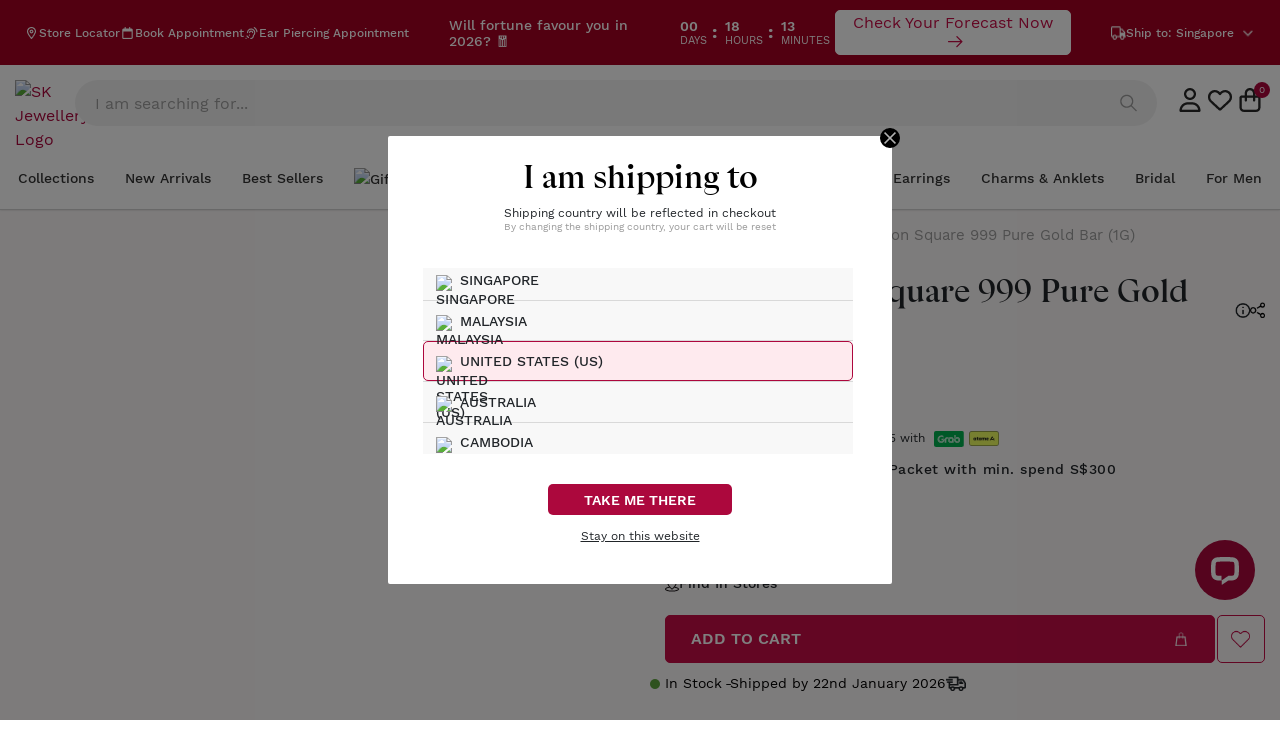

--- FILE ---
content_type: text/html;charset=utf-8
request_url: https://www.skjewellery.com/product/regal-dragon-square-999-pure-gold-bar-1g/
body_size: 115469
content:
<!DOCTYPE html><html  lang="en" data-capo=""><head><meta charset="utf-8">
<meta name="viewport" content="width=device-width, initial-scale=1, maximum-scale=1, user-scalable=0">
<title>Regal Dragon Square 999 Pure Gold Bar (1G) | SK Jewellery</title>
<style>@charset "UTF-8";.splide__container{box-sizing:border-box;position:relative}.splide__list{backface-visibility:hidden}.splide.is-initialized:not(.is-active) .splide__list{display:block}.splide__pagination{align-items:center;display:flex;flex-wrap:wrap;justify-content:center;margin:0;pointer-events:none}.splide__pagination li{display:inline-block;line-height:1;list-style-type:none;margin:0;pointer-events:auto}.splide:not(.is-overflow) .splide__pagination{display:none}.splide__progress__bar{width:0}.splide{position:relative;visibility:hidden}.splide.is-initialized,.splide.is-rendered{visibility:visible}.splide__slide{backface-visibility:hidden;box-sizing:border-box;flex-shrink:0;list-style-type:none!important;margin:0;position:relative}.splide__slide img{vertical-align:bottom}.splide__spinner{animation:splide-loading 1s linear infinite;border:2px solid #999;border-left-color:transparent;border-radius:50%;bottom:0;contain:strict;display:inline-block;height:20px;left:0;margin:auto;position:absolute;right:0;top:0;width:20px}.splide__sr{clip:rect(0 0 0 0);border:0;height:1px;margin:-1px;overflow:hidden;padding:0;position:absolute;width:1px}.splide__toggle.is-active .splide__toggle__play,.splide__toggle__pause{display:none}.splide__toggle.is-active .splide__toggle__pause{display:inline}.splide__track{overflow:hidden;position:relative;z-index:0}@keyframes splide-loading{0%{transform:rotate(0)}to{transform:rotate(1turn)}}.splide__track--draggable{-webkit-touch-callout:none;-webkit-user-select:none;-moz-user-select:none;user-select:none}.splide__track--fade>.splide__list>.splide__slide{margin:0!important;opacity:0;z-index:0}.splide__track--fade>.splide__list>.splide__slide.is-active{opacity:1;z-index:1}.splide--rtl{direction:rtl}.splide__track--ttb>.splide__list{display:block}.splide__arrow{align-items:center;background:#ccc;border:0;border-radius:50%;cursor:pointer;display:flex;height:2em;justify-content:center;opacity:.7;padding:0;position:absolute;top:50%;transform:translateY(-50%);width:2em;z-index:1}.splide__arrow svg{fill:#000;height:1.2em;width:1.2em}.splide__arrow:hover:not(:disabled){opacity:.9}.splide__arrow:disabled{opacity:.3}.splide__arrow:focus-visible{outline:3px solid #0bf;outline-offset:3px}.splide__arrow--prev{left:1em}.splide__arrow--prev svg{transform:scaleX(-1)}.splide__arrow--next{right:1em}.splide.is-focus-in .splide__arrow:focus{outline:3px solid #0bf;outline-offset:3px}.splide__pagination{bottom:.5em;left:0;padding:0 1em;position:absolute;right:0;z-index:1}.splide__pagination__page{background:#ccc;border:0;border-radius:50%;display:inline-block;height:8px;margin:3px;opacity:.7;padding:0;position:relative;transition:transform .2s linear;width:8px}.splide__pagination__page.is-active{background:#fff;transform:scale(1.4);z-index:1}.splide__pagination__page:hover{cursor:pointer;opacity:.9}.splide__pagination__page:focus-visible{outline:3px solid #0bf;outline-offset:3px}.splide.is-focus-in .splide__pagination__page:focus{outline:3px solid #0bf;outline-offset:3px}.splide__progress__bar{background:#ccc;height:3px}.splide__slide{-webkit-tap-highlight-color:rgba(0,0,0,0)}.splide__slide:focus{outline:0}@supports (outline-offset:-3px){.splide__slide:focus-visible{outline:3px solid #0bf;outline-offset:-3px}}@media screen and (-ms-high-contrast:none){.splide__slide:focus-visible{border:3px solid #0bf}}@supports (outline-offset:-3px){.splide.is-focus-in .splide__slide:focus{outline:3px solid #0bf;outline-offset:-3px}}@media screen and (-ms-high-contrast:none){.splide.is-focus-in .splide__slide:focus{border:3px solid #0bf}.splide.is-focus-in .splide__track>.splide__list>.splide__slide:focus{border-color:#0bf}}.splide__toggle{cursor:pointer}.splide__toggle:focus-visible{outline:3px solid #0bf;outline-offset:3px}.splide.is-focus-in .splide__toggle:focus{outline:3px solid #0bf;outline-offset:3px}.splide__track--nav>.splide__list>.splide__slide{border:3px solid transparent;cursor:pointer}.splide__track--nav>.splide__list>.splide__slide.is-active{border:3px solid #000}.splide__arrows--rtl .splide__arrow--prev{left:auto;right:1em}.splide__arrows--rtl .splide__arrow--prev svg{transform:scaleX(1)}.splide__arrows--rtl .splide__arrow--next{left:1em;right:auto}.splide__arrows--rtl .splide__arrow--next svg{transform:scaleX(-1)}.splide__arrows--ttb .splide__arrow{left:50%;transform:translate(-50%)}.splide__arrows--ttb .splide__arrow--prev{top:1em}.splide__arrows--ttb .splide__arrow--prev svg{transform:rotate(-90deg)}.splide__arrows--ttb .splide__arrow--next{bottom:1em;top:auto}.splide__arrows--ttb .splide__arrow--next svg{transform:rotate(90deg)}.splide__pagination--ttb{bottom:0;display:flex;flex-direction:column;left:auto;padding:1em 0;right:.5em;top:0}article,aside,details,figcaption,figure,footer,header,hgroup,nav,section,summary{display:block}audio,canvas,video{display:inline-block}audio:not([controls]){display:none;height:0}[hidden],template{display:none}html{background:#fff;color:#000;-webkit-text-size-adjust:100%;-ms-text-size-adjust:100%}button,html,input,select,textarea{font-family:sans-serif}body{font-family:Raleway;margin:0}a{background:transparent}a:focus{outline:thin dotted}a:active,a:hover{outline:0}h1{font-size:2em;margin:.67em 0}h2{font-size:1.5em;margin:.83em 0}h3{font-size:1.17em;margin:1em 0}h4{font-size:1em;margin:1.33em 0}h5{font-size:.83em;margin:1.67em 0}h6{font-size:.75em;margin:2.33em 0}abbr[title]{border-bottom:1px dotted}b,strong{font-weight:700}dfn{font-style:italic}mark{background:#ff0;color:#000}code,kbd,pre,samp{font-family:monospace,serif;font-size:1em}pre{white-space:pre;white-space:pre-wrap;word-wrap:break-word}q{quotes:"“" "”" "‘" "’"}q:after,q:before{content:"";content:none}small{font-size:80%}sub,sup{font-size:75%;line-height:0;position:relative;vertical-align:baseline}sup{top:-.5em}sub{bottom:-.25em}img{border:0}svg:not(:root){overflow:hidden}figure{margin:0}fieldset{border:1px solid silver;margin:0 2px;padding:.35em .625em .75em}legend{border:0;padding:0;white-space:normal}button,input,select,textarea{font-family:inherit;font-size:100%;margin:0;vertical-align:baseline}button,input{line-height:normal}button,select{text-transform:none}button,html input[type=button],input[type=reset],input[type=submit]{-webkit-appearance:button;cursor:pointer}button[disabled],input[disabled]{cursor:default}button::-moz-focus-inner,input::-moz-focus-inner{border:0;padding:0}textarea{overflow:auto;vertical-align:top}table{border-collapse:collapse;border-spacing:0}input[type=search]{-webkit-appearance:textfield;box-sizing:content-box}input[type=search]::-webkit-search-cancel-button,input[type=search]::-webkit-search-decoration{-webkit-appearance:none}input[type=checkbox],input[type=radio]{box-sizing:border-box;padding:0}@media (max-width:767px){.kts-pt-mb-1{padding-top:1px}.kts-pb-mb-1{padding-bottom:1px}.kts-pt-mb-2{padding-top:2px}.kts-pb-mb-2{padding-bottom:2px}.kts-pt-mb-3{padding-top:3px}.kts-pb-mb-3{padding-bottom:3px}.kts-pt-mb-4{padding-top:4px}.kts-pb-mb-4{padding-bottom:4px}.kts-pt-mb-5{padding-top:5px}.kts-pb-mb-5{padding-bottom:5px}.kts-pt-mb-6{padding-top:6px}.kts-pb-mb-6{padding-bottom:6px}.kts-pt-mb-7{padding-top:7px}.kts-pb-mb-7{padding-bottom:7px}.kts-pt-mb-8{padding-top:8px}.kts-pb-mb-8{padding-bottom:8px}.kts-pt-mb-9{padding-top:9px}.kts-pb-mb-9{padding-bottom:9px}.kts-pt-mb-10{padding-top:10px}.kts-pb-mb-10{padding-bottom:10px}.kts-pt-mb-11{padding-top:11px}.kts-pb-mb-11{padding-bottom:11px}.kts-pt-mb-12{padding-top:12px}.kts-pb-mb-12{padding-bottom:12px}.kts-pt-mb-13{padding-top:13px}.kts-pb-mb-13{padding-bottom:13px}.kts-pt-mb-14{padding-top:14px}.kts-pb-mb-14{padding-bottom:14px}.kts-pt-mb-15{padding-top:15px}.kts-pb-mb-15{padding-bottom:15px}.kts-pt-mb-16{padding-top:16px}.kts-pb-mb-16{padding-bottom:16px}.kts-pt-mb-17{padding-top:17px}.kts-pb-mb-17{padding-bottom:17px}.kts-pt-mb-18{padding-top:18px}.kts-pb-mb-18{padding-bottom:18px}.kts-pt-mb-19{padding-top:19px}.kts-pb-mb-19{padding-bottom:19px}.kts-pt-mb-20{padding-top:20px}.kts-pb-mb-20{padding-bottom:20px}.kts-pt-mb-21{padding-top:21px}.kts-pb-mb-21{padding-bottom:21px}.kts-pt-mb-22{padding-top:22px}.kts-pb-mb-22{padding-bottom:22px}.kts-pt-mb-23{padding-top:23px}.kts-pb-mb-23{padding-bottom:23px}.kts-pt-mb-24{padding-top:24px}.kts-pb-mb-24{padding-bottom:24px}.kts-pt-mb-25{padding-top:25px}.kts-pb-mb-25{padding-bottom:25px}.kts-pt-mb-26{padding-top:26px}.kts-pb-mb-26{padding-bottom:26px}.kts-pt-mb-27{padding-top:27px}.kts-pb-mb-27{padding-bottom:27px}.kts-pt-mb-28{padding-top:28px}.kts-pb-mb-28{padding-bottom:28px}.kts-pt-mb-29{padding-top:29px}.kts-pb-mb-29{padding-bottom:29px}.kts-pt-mb-30{padding-top:30px}.kts-pb-mb-30{padding-bottom:30px}.kts-pt-mb-31{padding-top:31px}.kts-pb-mb-31{padding-bottom:31px}.kts-pt-mb-32{padding-top:32px}.kts-pb-mb-32{padding-bottom:32px}.kts-pt-mb-33{padding-top:33px}.kts-pb-mb-33{padding-bottom:33px}.kts-pt-mb-34{padding-top:34px}.kts-pb-mb-34{padding-bottom:34px}.kts-pt-mb-35{padding-top:35px}.kts-pb-mb-35{padding-bottom:35px}.kts-pt-mb-36{padding-top:36px}.kts-pb-mb-36{padding-bottom:36px}.kts-pt-mb-37{padding-top:37px}.kts-pb-mb-37{padding-bottom:37px}.kts-pt-mb-38{padding-top:38px}.kts-pb-mb-38{padding-bottom:38px}.kts-pt-mb-39{padding-top:39px}.kts-pb-mb-39{padding-bottom:39px}.kts-pt-mb-40{padding-top:40px}.kts-pb-mb-40{padding-bottom:40px}.kts-pt-mb-41{padding-top:41px}.kts-pb-mb-41{padding-bottom:41px}.kts-pt-mb-42{padding-top:42px}.kts-pb-mb-42{padding-bottom:42px}.kts-pt-mb-43{padding-top:43px}.kts-pb-mb-43{padding-bottom:43px}.kts-pt-mb-44{padding-top:44px}.kts-pb-mb-44{padding-bottom:44px}.kts-pt-mb-45{padding-top:45px}.kts-pb-mb-45{padding-bottom:45px}.kts-pt-mb-46{padding-top:46px}.kts-pb-mb-46{padding-bottom:46px}.kts-pt-mb-47{padding-top:47px}.kts-pb-mb-47{padding-bottom:47px}.kts-pt-mb-48{padding-top:48px}.kts-pb-mb-48{padding-bottom:48px}.kts-pt-mb-49{padding-top:49px}.kts-pb-mb-49{padding-bottom:49px}.kts-pt-mb-50{padding-top:50px}.kts-pb-mb-50{padding-bottom:50px}.kts-pt-mb-51{padding-top:51px}.kts-pb-mb-51{padding-bottom:51px}.kts-pt-mb-52{padding-top:52px}.kts-pb-mb-52{padding-bottom:52px}.kts-pt-mb-53{padding-top:53px}.kts-pb-mb-53{padding-bottom:53px}.kts-pt-mb-54{padding-top:54px}.kts-pb-mb-54{padding-bottom:54px}.kts-pt-mb-55{padding-top:55px}.kts-pb-mb-55{padding-bottom:55px}.kts-pt-mb-56{padding-top:56px}.kts-pb-mb-56{padding-bottom:56px}.kts-pt-mb-57{padding-top:57px}.kts-pb-mb-57{padding-bottom:57px}.kts-pt-mb-58{padding-top:58px}.kts-pb-mb-58{padding-bottom:58px}.kts-pt-mb-59{padding-top:59px}.kts-pb-mb-59{padding-bottom:59px}.kts-pt-mb-60{padding-top:60px}.kts-pb-mb-60{padding-bottom:60px}.kts-pt-mb-61{padding-top:61px}.kts-pb-mb-61{padding-bottom:61px}.kts-pt-mb-62{padding-top:62px}.kts-pb-mb-62{padding-bottom:62px}.kts-pt-mb-63{padding-top:63px}.kts-pb-mb-63{padding-bottom:63px}.kts-pt-mb-64{padding-top:64px}.kts-pb-mb-64{padding-bottom:64px}.kts-pt-mb-65{padding-top:65px}.kts-pb-mb-65{padding-bottom:65px}.kts-pt-mb-66{padding-top:66px}.kts-pb-mb-66{padding-bottom:66px}.kts-pt-mb-67{padding-top:67px}.kts-pb-mb-67{padding-bottom:67px}.kts-pt-mb-68{padding-top:68px}.kts-pb-mb-68{padding-bottom:68px}.kts-pt-mb-69{padding-top:69px}.kts-pb-mb-69{padding-bottom:69px}.kts-pt-mb-70{padding-top:70px}.kts-pb-mb-70{padding-bottom:70px}.kts-pt-mb-71{padding-top:71px}.kts-pb-mb-71{padding-bottom:71px}.kts-pt-mb-72{padding-top:72px}.kts-pb-mb-72{padding-bottom:72px}.kts-pt-mb-73{padding-top:73px}.kts-pb-mb-73{padding-bottom:73px}.kts-pt-mb-74{padding-top:74px}.kts-pb-mb-74{padding-bottom:74px}.kts-pt-mb-75{padding-top:75px}.kts-pb-mb-75{padding-bottom:75px}.kts-pt-mb-76{padding-top:76px}.kts-pb-mb-76{padding-bottom:76px}.kts-pt-mb-77{padding-top:77px}.kts-pb-mb-77{padding-bottom:77px}.kts-pt-mb-78{padding-top:78px}.kts-pb-mb-78{padding-bottom:78px}.kts-pt-mb-79{padding-top:79px}.kts-pb-mb-79{padding-bottom:79px}.kts-pt-mb-80{padding-top:80px}.kts-pb-mb-80{padding-bottom:80px}.kts-pt-mb-81{padding-top:81px}.kts-pb-mb-81{padding-bottom:81px}.kts-pt-mb-82{padding-top:82px}.kts-pb-mb-82{padding-bottom:82px}.kts-pt-mb-83{padding-top:83px}.kts-pb-mb-83{padding-bottom:83px}.kts-pt-mb-84{padding-top:84px}.kts-pb-mb-84{padding-bottom:84px}.kts-pt-mb-85{padding-top:85px}.kts-pb-mb-85{padding-bottom:85px}.kts-pt-mb-86{padding-top:86px}.kts-pb-mb-86{padding-bottom:86px}.kts-pt-mb-87{padding-top:87px}.kts-pb-mb-87{padding-bottom:87px}.kts-pt-mb-88{padding-top:88px}.kts-pb-mb-88{padding-bottom:88px}.kts-pt-mb-89{padding-top:89px}.kts-pb-mb-89{padding-bottom:89px}.kts-pt-mb-90{padding-top:90px}.kts-pb-mb-90{padding-bottom:90px}.kts-pt-mb-91{padding-top:91px}.kts-pb-mb-91{padding-bottom:91px}.kts-pt-mb-92{padding-top:92px}.kts-pb-mb-92{padding-bottom:92px}.kts-pt-mb-93{padding-top:93px}.kts-pb-mb-93{padding-bottom:93px}.kts-pt-mb-94{padding-top:94px}.kts-pb-mb-94{padding-bottom:94px}.kts-pt-mb-95{padding-top:95px}.kts-pb-mb-95{padding-bottom:95px}.kts-pt-mb-96{padding-top:96px}.kts-pb-mb-96{padding-bottom:96px}.kts-pt-mb-97{padding-top:97px}.kts-pb-mb-97{padding-bottom:97px}.kts-pt-mb-98{padding-top:98px}.kts-pb-mb-98{padding-bottom:98px}.kts-pt-mb-99{padding-top:99px}.kts-pb-mb-99{padding-bottom:99px}.kts-pt-mb-100{padding-top:100px}.kts-pb-mb-100{padding-bottom:100px}}@media (min-width:768px){.kts-pb-1{padding-bottom:1px}.kts-pt-1{padding-top:1px}.kts-pb-2{padding-bottom:2px}.kts-pt-2{padding-top:2px}.kts-pb-3{padding-bottom:3px}.kts-pt-3{padding-top:3px}.kts-pb-4{padding-bottom:4px}.kts-pt-4{padding-top:4px}.kts-pb-5{padding-bottom:5px}.kts-pt-5{padding-top:5px}.kts-pb-6{padding-bottom:6px}.kts-pt-6{padding-top:6px}.kts-pb-7{padding-bottom:7px}.kts-pt-7{padding-top:7px}.kts-pb-8{padding-bottom:8px}.kts-pt-8{padding-top:8px}.kts-pb-9{padding-bottom:9px}.kts-pt-9{padding-top:9px}.kts-pb-10{padding-bottom:10px}.kts-pt-10{padding-top:10px}.kts-pb-11{padding-bottom:11px}.kts-pt-11{padding-top:11px}.kts-pb-12{padding-bottom:12px}.kts-pt-12{padding-top:12px}.kts-pb-13{padding-bottom:13px}.kts-pt-13{padding-top:13px}.kts-pb-14{padding-bottom:14px}.kts-pt-14{padding-top:14px}.kts-pb-15{padding-bottom:15px}.kts-pt-15{padding-top:15px}.kts-pb-16{padding-bottom:16px}.kts-pt-16{padding-top:16px}.kts-pb-17{padding-bottom:17px}.kts-pt-17{padding-top:17px}.kts-pb-18{padding-bottom:18px}.kts-pt-18{padding-top:18px}.kts-pb-19{padding-bottom:19px}.kts-pt-19{padding-top:19px}.kts-pb-20{padding-bottom:20px}.kts-pt-20{padding-top:20px}.kts-pb-21{padding-bottom:21px}.kts-pt-21{padding-top:21px}.kts-pb-22{padding-bottom:22px}.kts-pt-22{padding-top:22px}.kts-pb-23{padding-bottom:23px}.kts-pt-23{padding-top:23px}.kts-pb-24{padding-bottom:24px}.kts-pt-24{padding-top:24px}.kts-pb-25{padding-bottom:25px}.kts-pt-25{padding-top:25px}.kts-pb-26{padding-bottom:26px}.kts-pt-26{padding-top:26px}.kts-pb-27{padding-bottom:27px}.kts-pt-27{padding-top:27px}.kts-pb-28{padding-bottom:28px}.kts-pt-28{padding-top:28px}.kts-pb-29{padding-bottom:29px}.kts-pt-29{padding-top:29px}.kts-pb-30{padding-bottom:30px}.kts-pt-30{padding-top:30px}.kts-pb-31{padding-bottom:31px}.kts-pt-31{padding-top:31px}.kts-pb-32{padding-bottom:32px}.kts-pt-32{padding-top:32px}.kts-pb-33{padding-bottom:33px}.kts-pt-33{padding-top:33px}.kts-pb-34{padding-bottom:34px}.kts-pt-34{padding-top:34px}.kts-pb-35{padding-bottom:35px}.kts-pt-35{padding-top:35px}.kts-pb-36{padding-bottom:36px}.kts-pt-36{padding-top:36px}.kts-pb-37{padding-bottom:37px}.kts-pt-37{padding-top:37px}.kts-pb-38{padding-bottom:38px}.kts-pt-38{padding-top:38px}.kts-pb-39{padding-bottom:39px}.kts-pt-39{padding-top:39px}.kts-pb-40{padding-bottom:40px}.kts-pt-40{padding-top:40px}.kts-pb-41{padding-bottom:41px}.kts-pt-41{padding-top:41px}.kts-pb-42{padding-bottom:42px}.kts-pt-42{padding-top:42px}.kts-pb-43{padding-bottom:43px}.kts-pt-43{padding-top:43px}.kts-pb-44{padding-bottom:44px}.kts-pt-44{padding-top:44px}.kts-pb-45{padding-bottom:45px}.kts-pt-45{padding-top:45px}.kts-pb-46{padding-bottom:46px}.kts-pt-46{padding-top:46px}.kts-pb-47{padding-bottom:47px}.kts-pt-47{padding-top:47px}.kts-pb-48{padding-bottom:48px}.kts-pt-48{padding-top:48px}.kts-pb-49{padding-bottom:49px}.kts-pt-49{padding-top:49px}.kts-pb-50{padding-bottom:50px}.kts-pt-50{padding-top:50px}.kts-pb-51{padding-bottom:51px}.kts-pt-51{padding-top:51px}.kts-pb-52{padding-bottom:52px}.kts-pt-52{padding-top:52px}.kts-pb-53{padding-bottom:53px}.kts-pt-53{padding-top:53px}.kts-pb-54{padding-bottom:54px}.kts-pt-54{padding-top:54px}.kts-pb-55{padding-bottom:55px}.kts-pt-55{padding-top:55px}.kts-pb-56{padding-bottom:56px}.kts-pt-56{padding-top:56px}.kts-pb-57{padding-bottom:57px}.kts-pt-57{padding-top:57px}.kts-pb-58{padding-bottom:58px}.kts-pt-58{padding-top:58px}.kts-pb-59{padding-bottom:59px}.kts-pt-59{padding-top:59px}.kts-pb-60{padding-bottom:60px}.kts-pt-60{padding-top:60px}.kts-pb-61{padding-bottom:61px}.kts-pt-61{padding-top:61px}.kts-pb-62{padding-bottom:62px}.kts-pt-62{padding-top:62px}.kts-pb-63{padding-bottom:63px}.kts-pt-63{padding-top:63px}.kts-pb-64{padding-bottom:64px}.kts-pt-64{padding-top:64px}.kts-pb-65{padding-bottom:65px}.kts-pt-65{padding-top:65px}.kts-pb-66{padding-bottom:66px}.kts-pt-66{padding-top:66px}.kts-pb-67{padding-bottom:67px}.kts-pt-67{padding-top:67px}.kts-pb-68{padding-bottom:68px}.kts-pt-68{padding-top:68px}.kts-pb-69{padding-bottom:69px}.kts-pt-69{padding-top:69px}.kts-pb-70{padding-bottom:70px}.kts-pt-70{padding-top:70px}.kts-pb-71{padding-bottom:71px}.kts-pt-71{padding-top:71px}.kts-pb-72{padding-bottom:72px}.kts-pt-72{padding-top:72px}.kts-pb-73{padding-bottom:73px}.kts-pt-73{padding-top:73px}.kts-pb-74{padding-bottom:74px}.kts-pt-74{padding-top:74px}.kts-pb-75{padding-bottom:75px}.kts-pt-75{padding-top:75px}.kts-pb-76{padding-bottom:76px}.kts-pt-76{padding-top:76px}.kts-pb-77{padding-bottom:77px}.kts-pt-77{padding-top:77px}.kts-pb-78{padding-bottom:78px}.kts-pt-78{padding-top:78px}.kts-pb-79{padding-bottom:79px}.kts-pt-79{padding-top:79px}.kts-pb-80{padding-bottom:80px}.kts-pt-80{padding-top:80px}.kts-pb-81{padding-bottom:81px}.kts-pt-81{padding-top:81px}.kts-pb-82{padding-bottom:82px}.kts-pt-82{padding-top:82px}.kts-pb-83{padding-bottom:83px}.kts-pt-83{padding-top:83px}.kts-pb-84{padding-bottom:84px}.kts-pt-84{padding-top:84px}.kts-pb-85{padding-bottom:85px}.kts-pt-85{padding-top:85px}.kts-pb-86{padding-bottom:86px}.kts-pt-86{padding-top:86px}.kts-pb-87{padding-bottom:87px}.kts-pt-87{padding-top:87px}.kts-pb-88{padding-bottom:88px}.kts-pt-88{padding-top:88px}.kts-pb-89{padding-bottom:89px}.kts-pt-89{padding-top:89px}.kts-pb-90{padding-bottom:90px}.kts-pt-90{padding-top:90px}.kts-pb-91{padding-bottom:91px}.kts-pt-91{padding-top:91px}.kts-pb-92{padding-bottom:92px}.kts-pt-92{padding-top:92px}.kts-pb-93{padding-bottom:93px}.kts-pt-93{padding-top:93px}.kts-pb-94{padding-bottom:94px}.kts-pt-94{padding-top:94px}.kts-pb-95{padding-bottom:95px}.kts-pt-95{padding-top:95px}.kts-pb-96{padding-bottom:96px}.kts-pt-96{padding-top:96px}.kts-pb-97{padding-bottom:97px}.kts-pt-97{padding-top:97px}.kts-pb-98{padding-bottom:98px}.kts-pt-98{padding-top:98px}.kts-pb-99{padding-bottom:99px}.kts-pt-99{padding-top:99px}.kts-pb-100{padding-bottom:100px}.kts-pt-100{padding-top:100px}}@font-face{font-display:swap;font-family:apparel;font-style:italic;font-weight:800;src:url(/_nuxt/apparel-black-it.MzUYf-96.ttf)}@font-face{font-display:swap;font-family:apparel;font-style:normal;font-weight:800;src:url(/_nuxt/apparel-black.CoLrZdio.ttf)}@font-face{font-display:swap;font-family:apparel;font-style:normal;font-weight:700;src:url(/_nuxt/apparel-bold.CcSzSJOk.ttf)}@font-face{font-display:swap;font-family:Work Sans;font-style:normal;font-weight:400;src:url(/_nuxt/WorkSans-Regular.B-OxZ7Ox.woff2)}@font-face{font-display:swap;font-family:Work Sans;font-weight:500;src:url(/_nuxt/WorkSans-Medium.DCGipJod.woff2)}@font-face{font-display:swap;font-family:Work Sans;font-style:normal;font-weight:600;src:url(/_nuxt/WorkSans-SemiBold.WLRSusp-.woff2)}@font-face{font-display:swap;font-family:Work Sans;font-style:normal;font-weight:700;src:url(/_nuxt/WorkSans-Bold.eF09MB-s.woff2)}body .container{display:block;margin:0 auto;max-width:1410px;position:relative;width:100%}*{font-family:Work Sans,sans-serif}*,:after,:before{box-sizing:border-box}a{outline:0!important}a,button,input,select,textarea{-webkit-tap-highlight-color:transparent}.row{display:flex;flex-wrap:wrap;margin-left:-15px;margin-right:-15px}.no-gutters{margin-left:0;margin-right:0}.d-flex{display:flex}.align-items-center{align-items:center}.justify-content-end{justify-content:flex-end}.justify-content-between{justify-content:space-between}.col-1{flex:0 0 8.333333%;max-width:8.333333%}.col-4{flex:0 0 33.333333%;max-width:33.333333%}.col-12{flex:0 0 100%;max-width:100%}ins{text-decoration:none!important}span.screen-reader-text{display:none}#masthead{background:#fff;border-bottom:1px solid #d2d2d2;box-shadow:0 0 2px rgba(0,0,0,.2);left:0;right:0;top:0;transition:top .3s;z-index:99}@media (max-width:575.98px){#masthead{border-bottom:none!important;box-shadow:none!important}}#masthead.active_scroll{border-bottom:1px solid #d2d2d2!important;box-shadow:0 0 2px rgba(0,0,0,.2)!important}#masthead .header-mobile-sg.open-menu .pt-menu-mobile{display:none}#masthead .pt-menu-mobile{background:#fff;display:block}@media (max-width:1019px){#masthead .pt-menu-mobile{align-items:center;display:flex;justify-content:space-between;padding:5px 20px}}#masthead .main_top_menu{align-items:center;background:transparent;display:flex;justify-content:space-between;padding:10px 24px}@media (max-width:1019px){#masthead .main_top_menu{padding:0}}#masthead .main_top_menu.custom_menu_bar .center_menu{left:calc(-8% + 165px)}@media (max-width:1280px){#masthead .main_top_menu.custom_menu_bar .center_menu{left:calc(-8% + 80px)}}#masthead .main_top_menu .center_menu{left:-8%;margin:0 auto;position:relative;width:calc(100% - 1000px)}@media (min-width:1020px) and (max-width:1440px){#masthead .main_top_menu .center_menu{left:0;transform:translateX(0);width:calc(100% - 670px)}}@media (max-width:1280px){#masthead .main_top_menu .center_menu{width:calc(100% - 610px)!important}}@media (max-width:1019px){#masthead .main_top_menu .center_menu{left:0!important;padding:0;width:calc(100% - 30px)!important}}@media (max-width:768px){#masthead .main_top_menu .center_menu .announcement-bar-close{right:0}}#masthead .main_top_menu .center_menu .swiper{margin-bottom:0!important;margin-top:0!important;max-width:90%!important}@media (min-width:1020px) and (max-width:1440px){#masthead .main_top_menu .center_menu .swiper{max-width:86%!important}}@media (max-width:1019px){#masthead .main_top_menu .center_menu .swiper{max-width:95%!important}}#masthead .main_top_menu .center_menu .box-controls .swiper-button-prev-list{height:20px;left:0;margin-bottom:0!important;margin-top:0!important;top:0;top:50%;transform:translateY(-50%)}@media (min-width:1020px) and (max-width:1440px){#masthead .main_top_menu .center_menu .box-controls .swiper-button-prev-list svg{height:15px!important;width:15px!important}}#masthead .main_top_menu .center_menu .box-controls .swiper-button-next-list{height:20px;margin-bottom:0!important;margin-top:0!important;right:0;top:0;top:50%;transform:translateY(-50%)}@media (min-width:1020px) and (max-width:1440px){#masthead .main_top_menu .center_menu .box-controls .swiper-button-next-list svg{height:15px!important;width:15px!important}}#masthead .main_top_menu .right_menu{line-height:1}#masthead .main_top_menu .right_menu .alt-header-country-selector{color:#fff;cursor:pointer;display:flex;font-size:12px;font-weight:500;gap:3px;line-height:18px}@media (max-width:1019px){#masthead .main_top_menu .left_menu,#masthead .main_top_menu .right_menu{display:none}}#masthead .main_top_menu .left_menu .item_left{align-items:center;display:flex;gap:24px}@media (max-width:1280px){#masthead .main_top_menu .left_menu .item_left{gap:10px}}#masthead .main_top_menu .left_menu .item_left .header-toplink a,#masthead .main_top_menu .left_menu .item_left>a{align-items:center;display:flex;gap:5px;text-decoration:none}#masthead .main_top_menu .left_menu .item_left .text-widget{color:#fff;font-size:12px;font-weight:500;line-height:18px}#masthead #topbar{background:transparent}@media (max-width:1019px){#masthead #alt-header-desktop{display:none}}#masthead .active_mini_cart{overflow:hidden!important}#masthead .d-none{display:none!important}#masthead .custom-logo{display:block}#masthead .header-svg{display:block;width:100%}#masthead .header-svg--book-appt{height:12px;width:11px}#masthead .header-svg--book-appt .st0{fill:none;stroke:#000;stroke-width:24;stroke-miterlimit:10}#masthead .header-svg--wishlish{height:21px;width:25px}#masthead .header-svg--wishlish .st0{stroke:#000;stroke-width:2;stroke-miterlimit:10}#masthead .header-svg--account{height:25px;margin-left:20px;position:relative;width:25px}#masthead .header-svg--cart{height:25px;width:25px}#masthead .header-svg--cart .st0{fill:none;stroke:#000;stroke-width:19.01;stroke-miterlimit:10}#masthead .header-svg--cart .st1{fill:none;stroke:#000;stroke-width:25.34;stroke-linecap:round;stroke-linejoin:round}#masthead .header-svg--cart.header-svg:hover>path{fill:none!important}#masthead .header-svg--store-locator{height:12px;width:11px}#masthead .header-svg--search{height:24px;width:24px}#masthead .header-svg--search-active{display:none;height:24px;width:24px}#masthead .header-svg--my-account{height:21px;width:25px}#masthead .header-svg--my-account.header-svg:hover>path{fill:none!important}#masthead .header-svg--ear-piercing{height:17px;width:17px}#masthead .header-svg:hover *{stroke:#c60c46}#masthead .header-svg:hover>path{fill:#c60c46!important}#masthead .wpml-floating-language-switcher{margin-left:20px}#masthead .wpml-floating-language-switcher .wpml-ls-statics-shortcode_actions{width:auto}#masthead .wpml-floating-language-switcher .wpml-ls-statics-shortcode_actions>ul{list-style-type:none;margin:0!important;padding:0;position:relative}#masthead .wpml-floating-language-switcher .wpml-ls-statics-shortcode_actions>ul>li:hover>a{background-color:#eee;color:#000!important}#masthead .wpml-floating-language-switcher .wpml-ls-statics-shortcode_actions>ul>li:hover ul.wpml-ls-sub-menu{visibility:visible}#masthead .wpml-floating-language-switcher .wpml-ls-statics-shortcode_actions>ul>li:hover ul.wpml-ls-sub-menu a{background:#eee;color:#000}#masthead .wpml-floating-language-switcher .wpml-ls-statics-shortcode_actions>ul li{list-style-type:none;margin:0;padding:0}#masthead .wpml-floating-language-switcher .wpml-ls-statics-shortcode_actions>ul li .wpml-ls-item-toggle,#masthead .wpml-floating-language-switcher .wpml-ls-statics-shortcode_actions>ul li .wpml-ls-link{background-color:#fff;border:1px solid #cdcdcd;color:#444;display:flex;font-size:12px;font-weight:400;line-height:1;padding:5px 10px;text-decoration:none!important}@media (max-width:767px){#masthead .wpml-floating-language-switcher .wpml-ls-statics-shortcode_actions>ul li .wpml-ls-item-toggle,#masthead .wpml-floating-language-switcher .wpml-ls-statics-shortcode_actions>ul li .wpml-ls-link{padding:5px 22px 5px 5px}}#masthead .wpml-floating-language-switcher .wpml-ls-statics-shortcode_actions>ul li .wpml-ls-item-toggle .wpml-ls-native,#masthead .wpml-floating-language-switcher .wpml-ls-statics-shortcode_actions>ul li .wpml-ls-link .wpml-ls-native{margin-left:.4em;vertical-align:middle}@media (max-width:767px){#masthead .wpml-floating-language-switcher .wpml-ls-statics-shortcode_actions>ul li .wpml-ls-item-toggle .wpml-ls-native,#masthead .wpml-floating-language-switcher .wpml-ls-statics-shortcode_actions>ul li .wpml-ls-link .wpml-ls-native{display:none}}#masthead .wpml-floating-language-switcher .wpml-ls-statics-shortcode_actions>ul li a.wpml-ls-item-toggle{padding-right:calc(10px + 1.4em);position:relative}@media (max-width:767px){#masthead .wpml-floating-language-switcher .wpml-ls-statics-shortcode_actions>ul li a.wpml-ls-item-toggle{padding-right:22px}}#masthead .wpml-floating-language-switcher .wpml-ls-statics-shortcode_actions>ul li a.wpml-ls-item-toggle:after{border:.35em solid transparent;border-top:.5em solid;content:"";display:inline-block;position:absolute;right:10px;top:calc(50% - .175em);vertical-align:middle}#masthead .wpml-floating-language-switcher .wpml-ls-statics-shortcode_actions>ul li a.wpml-ls-item-toggle .wpml-ls-flag{display:inline;vertical-align:middle}#masthead .wpml-floating-language-switcher .wpml-ls-statics-shortcode_actions>ul li a.wpml-ls-item-toggle .wpml-ls-flag span{color:#444;font-size:12px}#masthead .wpml-floating-language-switcher .wpml-ls-statics-shortcode_actions>ul li .wpml-ls-sub-menu{border-top:1px solid #cdcdcd;left:0;list-style-type:none;margin:0;padding:0;position:absolute;right:0;top:100%;visibility:hidden;z-index:101}#masthead .wpml-floating-language-switcher .wpml-ls-statics-shortcode_actions>ul li .wpml-ls-sub-menu li{list-style-type:none;margin:0;padding:0}#masthead .wpml-floating-language-switcher .wpml-ls-statics-shortcode_actions>ul li .wpml-ls-sub-menu li a{border-width:0 1px 1px}#masthead .wpml-floating-language-switcher .wpml-ls-statics-shortcode_actions>ul li .wpml-ls-sub-menu li .wpml-ls-display{display:none}#page{position:relative;transition:top .3s}#alt-header-top{background-color:#fff;padding:8px 0;z-index:9}#alt-header-top>.row{margin:0}#alt-header-top .alt-header-top-right-guest{top:0!important}#alt-header-top .country-selector{color:#333;cursor:pointer;font-size:12px;font-weight:500;margin-right:50px}#alt-header-top .country-selector .alt-header-country-selector,#alt-header-top .country-selector .location-icon{align-items:center;display:flex;white-space:nowrap}#alt-header-top .country-selector .alt-header-country-selector img.header-country-selector-flag,#alt-header-top .country-selector .location-icon img.header-country-selector-flag{margin:0 5px;max-height:13px;max-width:24px;width:auto}#alt-header-top .country-selector .alt-header-country-selector img.header-country-selector-arrow,#alt-header-top .country-selector .location-icon img.header-country-selector-arrow{margin-left:3px}#alt-header-top .no-gutters{padding:0 20px}#alt-header-top .alt-top-header{font-size:14px;font-weight:300}#alt-header-top .alt-top-header .alt-top-header-left{flex:0 0 60%;max-width:60%;width:60%}#alt-header-top .alt-top-header .alt-top-header-left .location-icon{display:inline-block;margin-right:5px}#alt-header-top .alt-top-header .alt-top-header-left .location-icon.location-icon--ms{background-image:url(https://www.skjewellery.com.my/wp-content/uploads/nuxt/malaysia.webp);background-position:50%;background-repeat:no-repeat;background-size:cover;box-shadow:0 3px 6px rgba(0,0,0,.2);display:inline-block;height:12px;margin-right:5px;width:20px}#alt-header-top .alt-top-header .alt-top-header-left .alt-top-header-listcountry{top:100%}#alt-header-top .alt-top-header .alt-top-header-left .alt-top-header-listcountry li{text-align:center}#alt-header-top .alt-top-header .alt-top-header-left .alt-top-header-listcountry li a{color:#333;display:block;font-size:12px;padding:8px 0;text-decoration:none}#alt-header-top .alt-top-header .alt-top-header-left .alt-top-header-listcountry li:hover{background-color:#ad073d}#alt-header-top .alt-top-header .alt-top-header-left .alt-top-header-listcountry li:hover a{color:#fff}#alt-header-top .alt-top-header .alt-top-header-left .header-toplink,#alt-header-top .alt-top-header .alt-top-header-left>a{display:flex;line-height:15px;position:relative;text-decoration:none;top:1px}#alt-header-top .alt-top-header .alt-top-header-left .header-toplink .icon-widget,#alt-header-top .alt-top-header .alt-top-header-left>a .icon-widget{display:inline-block;margin-right:5px;max-width:23px;transform:translateY(-1px)}#alt-header-top .alt-top-header .alt-top-header-left .header-toplink .icon-widget img,#alt-header-top .alt-top-header .alt-top-header-left>a .icon-widget img{display:block;max-width:11px}#alt-header-top .alt-top-header .alt-top-header-left .header-toplink .text-widget,#alt-header-top .alt-top-header .alt-top-header-left>a .text-widget{color:#333;font-size:12px;font-weight:400}#alt-header-top .alt-top-header .alt-top-header-left .header-toplink .text-widget:hover,#alt-header-top .alt-top-header .alt-top-header-left>a .text-widget:hover{color:#c60c46}#alt-header-top .alt-top-header .alt-top-header-left .header-toplink.store-location .icon-widget,#alt-header-top .alt-top-header .alt-top-header-left>a.store-location .icon-widget{transform:translateY(1px)}#alt-header-top .alt-top-header .alt-top-header-left .header-toplink:hover svg *,#alt-header-top .alt-top-header .alt-top-header-left>a:hover svg *{stroke:#ad073d}#alt-header-top .alt-top-header .alt-top-header-left .header-toplink:hover svg>path,#alt-header-top .alt-top-header .alt-top-header-left>a:hover svg>path{fill:#ad073d!important}#alt-header-top .alt-top-header .alt-top-header-left .header-toplink a{text-decoration:none}#alt-header-top .alt-top-header .alt-top-header-left .country-selector,#alt-header-top .alt-top-header .alt-top-header-left .language-selector{align-items:center;display:flex;margin-bottom:0;margin-right:25px;position:relative}#alt-header-top .alt-top-header .alt-top-header-left .country-selector:hover>ul,#alt-header-top .alt-top-header .alt-top-header-left .language-selector:hover>ul{cursor:pointer;display:block;font-size:14px}#alt-header-top .alt-top-header .alt-top-header-left .country-selector ul,#alt-header-top .alt-top-header .alt-top-header-left .language-selector ul{background-color:#fff;box-shadow:0 3px 3px rgba(0,0,0,.2);display:none;left:-5px;list-style-type:none;margin-left:0;margin-top:0;padding-left:0;position:absolute;width:100%;z-index:1}#alt-header-top .alt-top-header .alt-top-header-left .country-selector .skinny__arrow,#alt-header-top .alt-top-header .alt-top-header-left .language-selector .skinny__arrow{background:none;border:none;cursor:pointer;display:inline-block;height:12px;left:-2.5px;outline:none!important;padding:9px;pointer-events:all;position:relative;transform:rotate(90deg);transition:transform .1s;width:15px}#alt-header-top .alt-top-header .alt-top-header-left .country-selector .skinny__arrow-bottom,#alt-header-top .alt-top-header .alt-top-header-left .country-selector .skinny__arrow-top,#alt-header-top .alt-top-header .alt-top-header-left .language-selector .skinny__arrow-bottom,#alt-header-top .alt-top-header .alt-top-header-left .language-selector .skinny__arrow-top{background-color:#000;height:2px;height:1px;left:5px;position:absolute;top:40%;width:6px}#alt-header-top .alt-top-header .alt-top-header-left .country-selector .skinny__arrow-top,#alt-header-top .alt-top-header .alt-top-header-left .language-selector .skinny__arrow-top{transform:rotate(45deg);transform-origin:bottom right}#alt-header-top .alt-top-header .alt-top-header-left .country-selector .skinny__arrow-bottom,#alt-header-top .alt-top-header .alt-top-header-left .language-selector .skinny__arrow-bottom{transform:rotate(-45deg);transform-origin:top right}#alt-header-top .alt-top-header .alt-top-header-left .cons-url{align-items:center;display:flex;margin-left:26px;max-width:none;vertical-align:middle}#alt-header-top .alt-header-top-right-guest{color:#333;font-size:12px;font-weight:500;position:relative;text-decoration:underline!important;top:2px}#alt-header-top .alt-header-top-right-guest:hover{color:#9f223f;text-decoration:none!important}#alt-header-top .alt-header-top-right .navbar-icons{background-position:50%;background-repeat:no-repeat;background-size:contain}#alt-header-desktop{display:flex;gap:55px;padding:24px 24px 0;width:100%}@media (max-width:1600px){#alt-header-desktop{gap:35px}}@media (max-width:1440px){#alt-header-desktop{gap:25px}}@media (max-width:1280px){#alt-header-desktop{padding:15px}}.main_logo .header-nav__logo .custom-logo-link img{width:100px}@media (max-width:1280px){.main_logo .header-nav__logo .custom-logo-link img{width:70px}}.pt_main_header{width:100%}.pt_main_header #alt-header-top{padding:0}@media screen and (max-width:1280px){.pt_main_header #alt-header-top{display:flex;gap:35px;width:100%}}.pt_main_header #alt-header-top .alt-top-header{display:block;padding:0!important;width:100%}.pt_main_header #alt-header-top .alt-header-top-right{max-width:100%!important;width:100%!important}.pt_main_header #alt-header-top .header-search{width:100%}.pt_main_header #alt-header-top .header-search #search-form input{background:#f2f2f2;border:none!important;border-radius:100px!important;color:#9e9e9e!important;font-size:16px!important;height:46px!important;line-height:22px!important;padding:0 20px!important;width:100%}.pt_main_header #alt-header-top .header-search #search-form input::-moz-placeholder{color:#9e9e9e!important}.pt_main_header #alt-header-top .header-search #search-form input::placeholder{color:#9e9e9e!important}.pt_main_header #alt-header-top .alt-header-icons-cart{cursor:pointer}.pt_main_header #alt-header-top .alt-header-icons-cart img{width:35px}.pt_main_header #alt-header-top .alt-header-icons-my-acc{cursor:pointer}.pt_main_header #alt-header-top .alt-header-icons-my-acc:hover .none-hover{display:none}.pt_main_header #alt-header-top .alt-header-icons-my-acc .none-hover,.pt_main_header #alt-header-top .alt-header-icons-my-acc:hover .on-hover{display:inline}.pt_main_header #alt-header-top .alt-header-icons-my-acc .on-hover{display:none}.pt_main_header #alt-header-top .alt-header-icons-my-acc img{width:35px}.pt_main_header #alt-header-top .alt-header-icons-wishlist{cursor:pointer;position:relative}.pt_main_header #alt-header-top .alt-header-icons-wishlist:hover .none-hover{display:none}.pt_main_header #alt-header-top .alt-header-icons-wishlist .none-hover,.pt_main_header #alt-header-top .alt-header-icons-wishlist:hover .on-hover{display:inline}.pt_main_header #alt-header-top .alt-header-icons-wishlist .on-hover{display:none}.pt_main_header #alt-header-top .alt-header-icons-wishlist img{width:35px}.pt_main_header #alt-header-top .alt-header-icons-wishlist .tooltip_wish{bottom:-20px;display:none;font-size:14px;font-weight:500;left:-5px;position:absolute}.pt_main_header #alt-header-top .alt-header-icons-wishlist:hover .tooltip_wish{display:block}#mega-menu-wrap-main-navigation-1,#mega-menu-wrap-main-navigation-1 #mega-menu-main-navigation-1,#mega-menu-wrap-main-navigation-1 #mega-menu-main-navigation-1 li.alt-submenu-item,#mega-menu-wrap-main-navigation-1 #mega-menu-main-navigation-1 ul.alt-submenu{background:none;border:0;border-radius:0;bottom:auto;box-shadow:none;box-sizing:border-box;transition:none;clip:auto;color:#666;display:block;float:none;font-family:inherit;font-size:14px;height:auto;left:auto;line-height:1.7;list-style-type:none;margin:0;max-height:none;max-width:none;min-height:auto;min-width:auto;opacity:1;outline:none;overflow:visible;padding:0;pointer-events:auto;right:auto;text-align:left;text-decoration:none;text-indent:0;text-transform:none;top:auto;transform:none;vertical-align:baseline;visibility:inherit;word-wrap:break-word;white-space:normal}#alt-header-menu-primary{align-items:center;background-color:#fff;display:flex;flex-wrap:wrap;padding:24px 0;z-index:9}@media screen and (max-width:1280px){#alt-header-menu-primary{padding:15px 0 5px}}#alt-header-menu-primary #mega-menu-wrap-main-navigation-1,#alt-header-menu-primary #mega-menu-wrap-main-navigation-1 .alt-mega-menu-item{position:static!important}#alt-header-menu-primary #mega-menu-wrap-main-navigation-1{width:calc(100% - 170px)}@media (min-width:1020px) and (max-width:1600px){#alt-header-menu-primary #mega-menu-wrap-main-navigation-1{width:100%}}#alt-header-menu-primary #mega-menu-wrap-main-navigation-1 .alt-header-menu-primary{align-items:stretch;display:flex;flex-wrap:wrap;justify-content:space-around}#alt-header-menu-primary #mega-menu-wrap-main-navigation-1 .alt-header-menu-primary[data-effect=fade_up] li.alt-mega-menu-item>ul.alt-sub-megamenu.layout_default>ul.alt-sub-megamenu{transform:translateY(0)}#alt-header-menu-primary #mega-menu-wrap-main-navigation-1 .alt-header-menu-primary[data-effect=fade_up] li.alt-mega-menu-item>ul.alt-sub-megamenu{opacity:0}#alt-header-menu-primary #mega-menu-wrap-main-navigation-1 .alt-header-menu-primary[data-effect=fade_up] li.alt-mega-menu-item:hover>a{color:#ad073d}#alt-header-menu-primary #mega-menu-wrap-main-navigation-1 .alt-header-menu-primary[data-effect=fade_up] li.alt-mega-menu-item:hover>ul.alt-sub-megamenu.layout_default{transform:translateY(0)}#alt-header-menu-primary #mega-menu-wrap-main-navigation-1 .alt-header-menu-primary[data-effect=fade_up] li.alt-mega-menu-item:hover>ul.alt-sub-megamenu{opacity:1;transform:translateY(20px)}#alt-header-menu-primary #mega-menu-wrap-main-navigation-1 .alt-header-menu-primary[data-effect=fade_up] li.alt-mega-menu-item:hover>ul.alt-sub-megamenu:before{box-shadow:0 8px 8px -4px rgba(51,51,51,.16);opacity:1}#alt-header-menu-primary #mega-menu-wrap-main-navigation-1 .alt-header-menu-primary li.alt-mega-menu-item>ul.alt-sub-megamenu{background:#f1f1f1;border:0;border-radius:0;left:0;max-width:none;padding:0 65px 20px;position:absolute;width:100%;z-index:999}#alt-header-menu-primary #mega-menu-wrap-main-navigation-1 .alt-header-menu-primary li.alt-mega-menu-item>ul.alt-sub-megamenu>.alt-submenu-item{padding:15px;position:relative}#alt-header-menu-primary #mega-menu-wrap-main-navigation-1 .alt-header-menu-primary li.alt-mega-menu-item>ul.alt-sub-megamenu>.alt-submenu-item>a.alt-menu-primary-link:not(:first-child){margin-top:15px;padding-top:5px}#alt-header-menu-primary #mega-menu-wrap-main-navigation-1 .alt-header-menu-primary li.alt-mega-menu-item>ul.alt-sub-megamenu>.alt-submenu-item ul.alt-submenu{position:static;transform:none}#alt-header-menu-primary #mega-menu-wrap-main-navigation-1 .alt-header-menu-primary li.alt-mega-menu-item>ul.alt-sub-megamenu>.alt-submenu-item ul.alt-submenu+.alt-menu-primary-link{padding-bottom:5px}#alt-header-menu-primary #mega-menu-wrap-main-navigation-1 .alt-header-menu-primary li.alt-mega-menu-item>ul.alt-sub-megamenu>.alt-submenu-item ul.alt-submenu .alt-submenu-item a{padding-top:2px}#alt-header-menu-primary #mega-menu-wrap-main-navigation-1 .alt-header-menu-primary>li.alt-menu-item.alt-gif>a{background:transparent;background-image:url(https://skjewellery.com/wp-content/uploads/2023/08/firework1.gif);background-position:0 50%;background-repeat:no-repeat;background-size:contain}#alt-header-menu-primary #mega-menu-wrap-main-navigation-1 .alt-header-menu-primary>li.alt-menu-item.alt-normal-menu>.alt-menu-link:before{display:none!important}#alt-header-menu-primary #mega-menu-wrap-main-navigation-1 .alt-header-menu-primary>li.alt-menu-item.alt-mega-menu-item{position:static}#alt-header-menu-primary #mega-menu-wrap-main-navigation-1 .alt-header-menu-primary>li.alt-menu-item.alt-mega-menu-item:hover .layout_default{display:flex!important}#alt-header-menu-primary #mega-menu-wrap-main-navigation-1 .alt-header-menu-primary>li.alt-menu-item.alt-mega-menu-item>ul.alt-submenu:before{background-color:#fff;bottom:0;content:"";display:block;height:100%;left:-400%;opacity:0;position:absolute;right:0;top:0;width:1000%}#alt-header-menu-primary #mega-menu-wrap-main-navigation-1 .alt-header-menu-primary>li.alt-menu-item>.alt-menu-link{position:relative;text-transform:uppercase}#alt-header-menu-primary #mega-menu-wrap-main-navigation-1 .alt-header-menu-primary>li.alt-menu-item>.alt-menu-link>.alt-menu-indicator{background-image:url(https://www.skjewellery.com/api/wp-content/uploads/nuxt/dropdown_arrow.webp);background-position:50%;background-repeat:no-repeat;background-size:12px;display:inline-block;display:none;height:15px;margin-top:3px;position:absolute;right:-10px;top:40%;transform:translateY(-50%);width:15px}#alt-header-menu-primary #mega-menu-wrap-main-navigation-1 .alt-header-menu-primary>li.alt-menu-item>.alt-menu-link:hover{color:#ad073d}#alt-header-menu-primary #mega-menu-wrap-main-navigation-1 .alt-header-menu-primary>li.alt-menu-item>.alt-menu-link:before{background-color:red;content:"";display:block;height:15px;left:0;opacity:0;position:fixed;right:0;transform:translateY(21px);visibility:hidden;width:190%}#alt-header-menu-primary #mega-menu-wrap-main-navigation-1 .alt-header-menu-primary>li.alt-menu-item>.alt-menu-link:after{background-color:#fff;content:"";display:block;height:22px;left:0;opacity:0;position:absolute;top:0;width:215%}#alt-header-menu-primary #mega-menu-wrap-main-navigation-1 .alt-header-menu-primary>li.alt-menu-item .alt-menu-link{border:0;border-radius:0;color:#333;display:block;font-family:inherit;font-size:14px;font-weight:400;letter-spacing:normal;outline:none;padding:0 10px;text-align:left;text-decoration:none;vertical-align:baseline;width:auto}#alt-header-menu-primary #mega-menu-wrap-main-navigation-1 .alt-header-menu-primary>li.alt-menu-item .alt-menu-link:not(.alt-menu-primary-link){height:22px;line-height:22px}#alt-header-menu-primary #mega-menu-wrap-main-navigation-1 .alt-header-menu-primary>li.alt-menu-item>ul.alt-submenu.layout_default{max-width:100%!important}#alt-header-menu-primary #mega-menu-wrap-main-navigation-1 .alt-header-menu-primary>li.alt-menu-item>ul.alt-submenu.layout_default .alt-submenu-item{display:flex;margin:0 auto;max-width:calc(100% - 355px);width:100%!important}#alt-header-menu-primary #mega-menu-wrap-main-navigation-1 .alt-header-menu-primary>li.alt-menu-item>ul.alt-submenu.layout_default .alt-submenu-item .alt-menu-link{color:#333;display:inline-block;font-size:14px;font-weight:400;margin-top:0!important;text-align:center;width:auto}#alt-header-menu-primary #mega-menu-wrap-main-navigation-1 .alt-header-menu-primary>li.alt-menu-item>ul.alt-submenu.layout_default .alt-submenu-item .alt-menu-link .menu-item-title{font-size:16px;font-weight:500;line-height:22px;padding-left:0 5px}@media screen and (max-width:1280px){#alt-header-menu-primary #mega-menu-wrap-main-navigation-1 .alt-header-menu-primary>li.alt-menu-item>ul.alt-submenu.layout_default .alt-submenu-item .alt-menu-link .menu-item-title{font-size:14px;line-height:18px}}#alt-header-menu-primary #mega-menu-wrap-main-navigation-1 .alt-header-menu-primary>li.alt-menu-item>ul.alt-submenu.layout_default .alt-submenu-item .alt-menu-link img{background:#fff;display:block;margin:0 auto 5px;max-width:100%;padding:0}#alt-header-menu-primary #mega-menu-wrap-main-navigation-1 .alt-header-menu-primary>li.alt-menu-item>ul.alt-submenu.layout_default .alt-submenu-item.alt-menu-col-1{gap:25px;justify-content:left;margin:0;max-width:100%!important;padding:64px 0 0;width:80%!important}@media screen and (max-width:1440px){#alt-header-menu-primary #mega-menu-wrap-main-navigation-1 .alt-header-menu-primary>li.alt-menu-item>ul.alt-submenu.layout_default .alt-submenu-item.alt-menu-col-1{padding-top:40px}}#alt-header-menu-primary #mega-menu-wrap-main-navigation-1 .alt-header-menu-primary>li.alt-menu-item>ul.alt-submenu.layout_default .alt-submenu-item.alt-menu-col-1 .alt-menu-link{position:relative}#alt-header-menu-primary #mega-menu-wrap-main-navigation-1 .alt-header-menu-primary>li.alt-menu-item>ul.alt-submenu.layout_default .alt-submenu-item.alt-menu-col-1 .alt-menu-link img{aspect-ratio:188/241;height:auto;-o-object-fit:cover;object-fit:cover;width:100%}#alt-header-menu-primary #mega-menu-wrap-main-navigation-1 .alt-header-menu-primary>li.alt-menu-item>ul.alt-submenu.layout_default .alt-submenu-item.alt-menu-col-1 .menu-item-tag{bottom:auto;display:flex;left:0;line-height:1;position:absolute;right:auto;top:0}#alt-header-menu-primary #mega-menu-wrap-main-navigation-1 .alt-header-menu-primary>li.alt-menu-item>ul.alt-submenu.layout_default .alt-submenu-item.alt-menu-col-2{margin:0;padding-bottom:32px;padding-left:20px;padding-top:64px;width:20%!important}@media screen and (max-width:1440px){#alt-header-menu-primary #mega-menu-wrap-main-navigation-1 .alt-header-menu-primary>li.alt-menu-item>ul.alt-submenu.layout_default .alt-submenu-item.alt-menu-col-2{padding-left:15px;padding-top:40px}}@media screen and (max-width:1280px){#alt-header-menu-primary #mega-menu-wrap-main-navigation-1 .alt-header-menu-primary>li.alt-menu-item>ul.alt-submenu.layout_default .alt-submenu-item.alt-menu-col-2{padding-bottom:22px;padding-left:0}}#alt-header-menu-primary #mega-menu-wrap-main-navigation-1 .alt-header-menu-primary>li.alt-menu-item>ul.alt-submenu.layout_default .alt-submenu-item.alt-menu-col-2>a:first-child{cursor:default;pointer-events:none;text-transform:uppercase}#alt-header-menu-primary #mega-menu-wrap-main-navigation-1 .alt-header-menu-primary>li.alt-menu-item>ul.alt-submenu.layout_default .alt-submenu-item.alt-menu-col-2>a:first-child:hover span{color:none!important}#alt-header-menu-primary #mega-menu-wrap-main-navigation-1 .alt-header-menu-primary>li.alt-menu-item>ul.alt-submenu.layout_default .alt-submenu-item.alt-menu-col-2>a:first-child .menu-item-title{font-size:20px;font-weight:600;line-height:32px}@media screen and (max-width:1280px){#alt-header-menu-primary #mega-menu-wrap-main-navigation-1 .alt-header-menu-primary>li.alt-menu-item>ul.alt-submenu.layout_default .alt-submenu-item.alt-menu-col-2>a:first-child .menu-item-title{font-size:16px;line-height:20px}}#alt-header-menu-primary #mega-menu-wrap-main-navigation-1 .alt-header-menu-primary>li.alt-menu-item>ul.alt-submenu.layout_default .alt-submenu-item.alt-menu-col-3{border-top:1px solid #e6e6e6;gap:32px;margin:initial;margin-left:15px;max-width:calc(100% - 15px);padding-bottom:25px!important;padding-left:0!important;padding-right:0!important;padding-top:32px;width:calc(100% - 15px)!important}@media screen and (max-width:1280px){#alt-header-menu-primary #mega-menu-wrap-main-navigation-1 .alt-header-menu-primary>li.alt-menu-item>ul.alt-submenu.layout_default .alt-submenu-item.alt-menu-col-3{margin-left:0;max-width:100%;padding-bottom:10px!important;padding-top:20px;width:100%!important}}#alt-header-menu-primary #mega-menu-wrap-main-navigation-1 .alt-header-menu-primary>li.alt-menu-item>ul.alt-submenu.layout_default .alt-submenu-item.alt-menu-col-3 a{align-items:center;display:flex;gap:5px;position:relative}#alt-header-menu-primary #mega-menu-wrap-main-navigation-1 .alt-header-menu-primary>li.alt-menu-item>ul.alt-submenu.layout_default .alt-submenu-item.alt-menu-col-3 a img{margin-bottom:0}#alt-header-menu-primary #mega-menu-wrap-main-navigation-1 .alt-header-menu-primary>li.alt-menu-item>ul.alt-submenu.layout_default .alt-submenu-item.alt-menu-col-3 a:after{background:#333;content:"";display:block;height:22px;position:absolute;right:-16px;top:0;width:1px}#alt-header-menu-primary #mega-menu-wrap-main-navigation-1 .alt-header-menu-primary>li.alt-menu-item>ul.alt-submenu.layout_default .alt-submenu-item.alt-menu-col-3 a:last-child:after{display:none}#alt-header-menu-primary #mega-menu-wrap-main-navigation-1 .alt-header-menu-primary>li.alt-menu-item>ul.alt-submenu.layout_default .alt-submenu-item.alt-menu-col-2{align-items:flex-start;display:flex;flex-direction:column;gap:20px;justify-content:left;max-width:100%}@media screen and (max-width:1280px){#alt-header-menu-primary #mega-menu-wrap-main-navigation-1 .alt-header-menu-primary>li.alt-menu-item>ul.alt-submenu.layout_default .alt-submenu-item.alt-menu-col-2{gap:15px}}#alt-header-menu-primary #mega-menu-wrap-main-navigation-1 .alt-header-menu-primary>li.alt-menu-item>ul.alt-submenu.layout_default .alt-menu-col-2 .alt-menu-link{font-size:16px;font-weight:500!important;line-height:22px!important;margin-top:0!important;min-height:auto!important;text-align:left;width:auto}#alt-header-menu-primary #mega-menu-wrap-main-navigation-1 .alt-header-menu-primary>li.alt-menu-item>ul.alt-submenu.layout_default .alt-menu-col-2 .alt-menu-link:hover{border-color:#ad073d;color:#ad073d;text-decoration:none}#alt-header-menu-primary #mega-menu-wrap-main-navigation-1 .alt-header-menu-primary>li.alt-menu-item>ul.alt-submenu.layout_default .alt-menu-col-2 .alt-menu-link:first-child{text-align:left}#alt-header-menu-primary #mega-menu-wrap-main-navigation-1 .alt-header-menu-primary>li.alt-menu-item>ul.alt-submenu.layout_default .alt-menu-col-2 .alt-menu-link:first-child:hover{color:#333!important}#alt-header-menu-primary #mega-menu-wrap-main-navigation-1 .alt-header-menu-primary>li.alt-menu-item>ul.alt-submenu.layout_default .alt-menu-col-2 .alt-menu-link .menu-item-tag{display:flex;margin-left:10px}#alt-header-menu-primary #mega-menu-wrap-main-navigation-1 .alt-header-menu-primary>li.alt-menu-item>ul.alt-submenu.layout_default .alt-menu-col-2 .alt-menu-link img{display:none}#alt-header-menu-primary #mega-menu-wrap-main-navigation-1 .alt-header-menu-primary>li.alt-menu-item>ul.alt-submenu{background:#fff;display:flex;flex-wrap:wrap;left:20px;margin:0 auto;max-width:1280px;pointer-events:none;right:20px;transform:translateY(5px);visibility:hidden}#alt-header-menu-primary #mega-menu-wrap-main-navigation-1 .alt-header-menu-primary>li.alt-menu-item>ul.alt-submenu a{color:#333;font-size:16px;font-weight:500;height:auto!important;line-height:22px!important;min-height:22px!important;padding:5px 0}#alt-header-menu-primary #mega-menu-wrap-main-navigation-1 .alt-header-menu-primary>li.alt-menu-item>ul.alt-submenu .alt-menu-button .alt-menu-link{border:1px solid #ad073d;border-radius:10px;display:block;line-height:1.3;padding:9px 0 5px;text-align:center}#alt-header-menu-primary #mega-menu-wrap-main-navigation-1 .alt-header-menu-primary>li.alt-menu-item>ul.alt-submenu .alt-menu-link:not(.alt-menu-primary-link):hover{color:#000}#alt-header-menu-primary #mega-menu-wrap-main-navigation-1 .alt-header-menu-primary>li.alt-menu-item>ul.alt-submenu .alt-menu-primary-link{color:#ad073d;font-size:18px;font-weight:500;line-height:28px;padding:0;text-transform:inherit}#alt-header-menu-primary #mega-menu-wrap-main-navigation-1 .alt-header-menu-primary>li.alt-menu-item>ul.alt-submenu .alt-menu-primary-link.alt-button{border:1px solid #ad073d;border-radius:10px;height:39px!important;letter-spacing:1px;line-height:36px!important;margin-top:20px!important;padding:0!important;text-align:center}@media (max-width:1200px){#alt-header-menu-primary #mega-menu-wrap-main-navigation-1 .alt-header-menu-primary>li.alt-menu-item>ul.alt-submenu .alt-menu-primary-link.alt-button{height:auto!important;line-height:inherit!important}}#alt-header-menu-primary #mega-menu-wrap-main-navigation-1 .alt-header-menu-primary>li.alt-menu-item>ul.alt-submenu .alt-menu-primary-link.alt-button:hover{background-color:#ad073d;color:#fff;text-decoration:none}#alt-header-menu-primary #mega-menu-wrap-main-navigation-1 .alt-header-menu-primary>li.alt-menu-item>ul.alt-submenu .alt-menu-primary-link:hover{color:#ad073d!important;text-decoration:none!important}#alt-header-menu-primary #mega-menu-wrap-main-navigation-1 .alt-header-menu-primary>li.alt-menu-item>ul.alt-submenu h4.alt-menu-primary-link{cursor:default;height:auto!important;line-height:24px!important;margin:0;min-height:33px!important}#alt-header-menu-primary #mega-menu-wrap-main-navigation-1 .alt-header-menu-primary>li.alt-menu-item>ul.alt-submenu h4.alt-menu-primary-link:hover{text-decoration:none!important}#alt-header-menu-primary #mega-menu-wrap-main-navigation-1 .alt-header-menu-primary>li.alt-menu-item>ul.alt-submenu.alt-menu-layout-1>.alt-submenu-item{width:16.66667%}#alt-header-menu-primary #mega-menu-wrap-main-navigation-1 .alt-header-menu-primary>li.alt-menu-item>ul.alt-submenu.alt-menu-layout-2>.alt-menu-col-1,#alt-header-menu-primary #mega-menu-wrap-main-navigation-1 .alt-header-menu-primary>li.alt-menu-item>ul.alt-submenu.alt-menu-layout-2>.alt-menu-col-2{width:20%}#alt-header-menu-primary #mega-menu-wrap-main-navigation-1 .alt-header-menu-primary>li.alt-menu-item>ul.alt-submenu.alt-menu-layout-2>.alt-menu-col-3{width:60%}#alt-header-menu-primary #mega-menu-wrap-main-navigation-1 .alt-header-menu-primary>li.alt-menu-item>ul.alt-submenu.alt-menu-layout-2 .alt-menu-gallery-listing{display:flex;flex-wrap:wrap}#alt-header-menu-primary #mega-menu-wrap-main-navigation-1 .alt-header-menu-primary>li.alt-menu-item>ul.alt-submenu.alt-menu-layout-2 .alt-menu-gallery-listing figure{flex-basis:25%;margin:0 0 15px;max-width:25%}#alt-header-menu-primary #mega-menu-wrap-main-navigation-1 .alt-header-menu-primary>li.alt-menu-item>ul.alt-submenu.alt-menu-layout-2 .alt-menu-gallery-listing figure:hover img{opacity:.8}#alt-header-menu-primary #mega-menu-wrap-main-navigation-1 .alt-header-menu-primary>li.alt-menu-item>ul.alt-submenu.alt-menu-layout-2 .alt-menu-gallery-listing figure:hover a{color:#000}#alt-header-menu-primary #mega-menu-wrap-main-navigation-1 .alt-header-menu-primary>li.alt-menu-item>ul.alt-submenu.alt-menu-layout-2 .alt-menu-gallery-listing figure a{display:block;padding:0 20px;text-decoration:none}#alt-header-menu-primary #mega-menu-wrap-main-navigation-1 .alt-header-menu-primary>li.alt-menu-item>ul.alt-submenu.alt-menu-layout-2 .alt-menu-gallery-listing figure a img{display:block;height:110px;-o-object-fit:scale-down;object-fit:scale-down;scale:95%;width:100%}#alt-header-menu-primary #mega-menu-wrap-main-navigation-1 .alt-header-menu-primary>li.alt-menu-item>ul.alt-submenu.alt-menu-layout-2 .alt-menu-gallery-listing figure a span{display:block;letter-spacing:1px;line-height:21px;margin-top:1px;text-align:center}#alt-header-menu-primary #mega-menu-wrap-main-navigation-1 .alt-header-menu-primary>li.alt-menu-item>ul.alt-submenu.alt-menu-layout-3>.alt-menu-col-1{width:20%}#alt-header-menu-primary #mega-menu-wrap-main-navigation-1 .alt-header-menu-primary>li.alt-menu-item>ul.alt-submenu.alt-menu-layout-3>.alt-menu-col-2,#alt-header-menu-primary #mega-menu-wrap-main-navigation-1 .alt-header-menu-primary>li.alt-menu-item>ul.alt-submenu.alt-menu-layout-3>.alt-menu-col-3{width:40%}#alt-header-menu-primary #mega-menu-wrap-main-navigation-1 .alt-header-menu-primary>li.alt-menu-item>ul.alt-submenu.alt-menu-layout-3 .alt-menu-image img{height:235px;-o-object-fit:cover;object-fit:cover}#alt-header-menu-primary #mega-menu-wrap-main-navigation-1 .alt-header-menu-primary>li.alt-menu-item>ul.alt-submenu.alt-menu-layout-4>.alt-menu-col-1,#alt-header-menu-primary #mega-menu-wrap-main-navigation-1 .alt-header-menu-primary>li.alt-menu-item>ul.alt-submenu.alt-menu-layout-4>.alt-menu-col-2,#alt-header-menu-primary #mega-menu-wrap-main-navigation-1 .alt-header-menu-primary>li.alt-menu-item>ul.alt-submenu.alt-menu-layout-4>.alt-menu-col-3{width:13.5%}#alt-header-menu-primary #mega-menu-wrap-main-navigation-1 .alt-header-menu-primary>li.alt-menu-item>ul.alt-submenu.alt-menu-layout-4>.alt-menu-col-1 .alt-menu-link-alone{margin-top:89px!important;position:relative;right:42px;white-space:nowrap}#alt-header-menu-primary #mega-menu-wrap-main-navigation-1 .alt-header-menu-primary>li.alt-menu-item>ul.alt-submenu.alt-menu-layout-4>.alt-menu-col-4{width:35.5%}#alt-header-menu-primary #mega-menu-wrap-main-navigation-1 .alt-header-menu-primary>li.alt-menu-item>ul.alt-submenu.alt-menu-layout-4>.alt-menu-col-5{width:24%}#alt-header-menu-primary #mega-menu-wrap-main-navigation-1 .alt-header-menu-primary>li.alt-menu-item>ul.alt-submenu.alt-menu-layout-4 .alt-menu-image img{height:250px;-o-object-fit:cover;object-fit:cover}#alt-header-menu-primary #mega-menu-wrap-main-navigation-1 .alt-header-menu-primary>li.alt-menu-item>ul.alt-submenu.alt-menu-layout-5{justify-content:center}#alt-header-menu-primary #mega-menu-wrap-main-navigation-1 .alt-header-menu-primary>li.alt-menu-item>ul.alt-submenu.alt-menu-layout-5>.alt-menu-col-1,#alt-header-menu-primary #mega-menu-wrap-main-navigation-1 .alt-header-menu-primary>li.alt-menu-item>ul.alt-submenu.alt-menu-layout-5>.alt-menu-col-2,#alt-header-menu-primary #mega-menu-wrap-main-navigation-1 .alt-header-menu-primary>li.alt-menu-item>ul.alt-submenu.alt-menu-layout-5>.alt-menu-col-3{width:25%}#alt-header-menu-primary #mega-menu-wrap-main-navigation-1 .alt-header-menu-primary>li.alt-menu-item>ul.alt-submenu.alt-menu-layout-5 .alt-menu-text{padding-bottom:10px}#alt-header-menu-primary #mega-menu-wrap-main-navigation-1 .alt-header-menu-primary>li.alt-menu-item>ul.alt-submenu.alt-menu-layout-5 .alt-menu-text p{color:#88888d;font-size:14px;font-weight:400;letter-spacing:1px;line-height:1.4}#alt-header-menu-primary #mega-menu-wrap-main-navigation-1 .alt-header-menu-primary>li.alt-menu-item>ul.alt-submenu.alt-menu-layout-5 .alt-menu-text+a{color:#ad073d;display:block;font-weight:500;margin-bottom:5px;padding:5px 0 0;text-decoration:none}#alt-header-menu-primary #mega-menu-wrap-main-navigation-1 .alt-header-menu-primary>li.alt-menu-item>ul.alt-submenu.alt-menu-layout-5 .alt-menu-image{display:block;height:227px;position:relative}#alt-header-menu-primary #mega-menu-wrap-main-navigation-1 .alt-header-menu-primary>li.alt-menu-item>ul.alt-submenu.alt-menu-layout-5 .alt-menu-image:hover img{opacity:.8}#alt-header-menu-primary #mega-menu-wrap-main-navigation-1 .alt-header-menu-primary>li.alt-menu-item>ul.alt-submenu.alt-menu-layout-5 .alt-menu-image img{height:100%;left:50%;-o-object-fit:cover;object-fit:cover;position:absolute;top:50%;transform:translate(-50%,-50%);width:100%}#alt-header-menu-primary #mega-menu-wrap-main-navigation-1 .alt-header-menu-primary>li.alt-menu-item>ul.alt-submenu.alt-menu-layout-6>.alt-menu-col-1,#alt-header-menu-primary #mega-menu-wrap-main-navigation-1 .alt-header-menu-primary>li.alt-menu-item>ul.alt-submenu.alt-menu-layout-6>.alt-menu-col-2,#alt-header-menu-primary #mega-menu-wrap-main-navigation-1 .alt-header-menu-primary>li.alt-menu-item>ul.alt-submenu.alt-menu-layout-6>.alt-menu-col-3,#alt-header-menu-primary #mega-menu-wrap-main-navigation-1 .alt-header-menu-primary>li.alt-menu-item>ul.alt-submenu.alt-menu-layout-6>.alt-menu-col-4{width:25%}#alt-header-menu-primary #mega-menu-wrap-main-navigation-1 .alt-header-menu-primary>li.alt-menu-item>ul.alt-submenu.alt-menu-layout-7>.alt-menu-col-1{padding-top:0;width:20%}#alt-header-menu-primary #mega-menu-wrap-main-navigation-1 .alt-header-menu-primary>li.alt-menu-item>ul.alt-submenu.alt-menu-layout-7>.alt-menu-col-1>.alt-menu-link{display:none}#alt-header-menu-primary #mega-menu-wrap-main-navigation-1 .alt-header-menu-primary>li.alt-menu-item>ul.alt-submenu.alt-menu-layout-7>.alt-menu-col-1 .alt-submenu{background-color:#ffeee6;padding:10px 10px 30px}#alt-header-menu-primary #mega-menu-wrap-main-navigation-1 .alt-header-menu-primary>li.alt-menu-item>ul.alt-submenu.alt-menu-layout-7>.alt-menu-col-1 .alt-submenu .alt-submenu-item .alt-menu-link{color:#ad073d;font-size:18px;font-weight:500;padding:6px 0 10px;transition:all .5s}#alt-header-menu-primary #mega-menu-wrap-main-navigation-1 .alt-header-menu-primary>li.alt-menu-item>ul.alt-submenu.alt-menu-layout-7>.alt-menu-col-1 .alt-submenu .alt-submenu-item .alt-menu-link:hover{color:#ff0053}#alt-header-menu-primary #mega-menu-wrap-main-navigation-1 .alt-header-menu-primary>li.alt-menu-item>ul.alt-submenu.alt-menu-layout-7>.alt-menu-col-1 .alt-menu-image{background-color:#ffeee6}#alt-header-menu-primary #mega-menu-wrap-main-navigation-1 .alt-header-menu-primary>li.alt-menu-item>ul.alt-submenu.alt-menu-layout-7>.alt-menu-col-1 .alt-menu-image a{padding:0}#alt-header-menu-primary #mega-menu-wrap-main-navigation-1 .alt-header-menu-primary>li.alt-menu-item>ul.alt-submenu.alt-menu-layout-7>.alt-menu-col-1 .alt-menu-image img{padding:0 10px 10px}#alt-header-menu-primary #mega-menu-wrap-main-navigation-1 .alt-header-menu-primary>li.alt-menu-item>ul.alt-submenu.alt-menu-layout-7>.alt-menu-col-2,#alt-header-menu-primary #mega-menu-wrap-main-navigation-1 .alt-header-menu-primary>li.alt-menu-item>ul.alt-submenu.alt-menu-layout-7>.alt-menu-col-3,#alt-header-menu-primary #mega-menu-wrap-main-navigation-1 .alt-header-menu-primary>li.alt-menu-item>ul.alt-submenu.alt-menu-layout-7>.alt-menu-col-4,#alt-header-menu-primary #mega-menu-wrap-main-navigation-1 .alt-header-menu-primary>li.alt-menu-item>ul.alt-submenu.alt-menu-layout-7>.alt-menu-col-5{width:15%}#alt-header-menu-primary #mega-menu-wrap-main-navigation-1 .alt-header-menu-primary>li.alt-menu-item>ul.alt-submenu.alt-menu-layout-7>.alt-menu-col-6{padding:15px 0 15px 20px;width:20%}#alt-header-menu-primary #mega-menu-wrap-main-navigation-1 .alt-header-menu-primary>li.alt-menu-item>ul.alt-submenu.alt-menu-layout-7>.alt-menu-col-6:before{background-color:#dee2e6;content:"";display:block;height:calc(100% - 40px);left:0;position:absolute;top:15px;width:1px}#alt-header-menu-primary #mega-menu-wrap-main-navigation-1 .alt-header-menu-primary>li.alt-menu-item>ul.alt-submenu.alt-menu-layout-7>.alt-menu-col-6 .alt-menu-primary-link:not(:first-child){padding-top:5px}#alt-header-menu-primary #mega-menu-wrap-main-navigation-1 .alt-header-menu-primary>li.alt-menu-item>ul.alt-submenu.alt-menu-layout-7>.alt-submenu-item>a.alt-menu-primary-link:not(:first-child){margin-top:0}#alt-header-menu-primary #mega-menu-wrap-main-navigation-1 .alt-header-menu-primary>li.alt-menu-item>ul.alt-submenu.alt-menu-layout-8>.alt-menu-col-1,#alt-header-menu-primary #mega-menu-wrap-main-navigation-1 .alt-header-menu-primary>li.alt-menu-item>ul.alt-submenu.alt-menu-layout-8>.alt-menu-col-2{width:16.66667%}#alt-header-menu-primary #mega-menu-wrap-main-navigation-1 .alt-header-menu-primary>li.alt-menu-item>ul.alt-submenu.alt-menu-layout-8>.alt-menu-col-3{background-color:#ffeee6;padding-left:10px;padding-right:10px;width:20%}#alt-header-menu-primary #mega-menu-wrap-main-navigation-1 .alt-header-menu-primary>li.alt-menu-item>ul.alt-submenu.alt-menu-layout-8>.alt-menu-col-3>h4.alt-menu-primary-link{font-size:18px}#alt-header-menu-primary #mega-menu-wrap-main-navigation-1 .alt-header-menu-primary>li.alt-menu-item>ul.alt-submenu.alt-menu-layout-8>.alt-menu-col-4{background-color:#ffeee6;padding-left:10px;padding-right:10px;width:20%}#alt-header-menu-primary #mega-menu-wrap-main-navigation-1 .alt-header-menu-primary>li.alt-menu-item>ul.alt-submenu.alt-menu-layout-8>.alt-menu-col-5{background-color:#ffeee6;padding-left:10px;padding-right:10px;width:26.666%}#alt-header-menu-primary #mega-menu-wrap-main-navigation-1 .alt-header-menu-primary>li.alt-menu-item>ul.alt-submenu.alt-menu-layout-8 .alt-menu-image img{height:250px;-o-object-fit:cover;object-fit:cover}#alt-header-menu-primary #mega-menu-wrap-main-navigation-1 .alt-header-menu-primary>li.alt-menu-item.alt-col-7{color:red}#alt-header-menu-primary #mega-menu-wrap-main-navigation-1 .alt-header-menu-primary>li.alt-menu-item.alt-col-7>ul.alt-submenu.alt-menu-layout-1>.alt-submenu-item{width:14.2857142857%}#alt-header-menu-primary #mega-menu-wrap-main-navigation-1 .alt-header-menu-primary>li.alt-menu-item:hover ul.alt-sub-megamenu,#alt-header-menu-primary #mega-menu-wrap-main-navigation-1 .alt-header-menu-primary>li.alt-menu-item:hover>a:before{visibility:visible}#alt-header-menu-primary #mega-menu-wrap-main-navigation-1 .alt-header-menu-primary>li.alt-menu-item.alt-gif{color:red;position:relative}#alt-header-menu-primary #mega-menu-wrap-main-navigation-1 .alt-header-menu-primary>li.alt-menu-item.alt-gif>a{color:maroon;font-weight:700;position:relative}#alt-header-menu-primary #mega-menu-wrap-main-navigation-1 .alt-header-menu-primary>li.alt-menu-item.mega-personalise .emm_element_center ul.mega-sub-menu{align-items:center;display:flex!important;flex-wrap:wrap;justify-content:center}#alt-header-menu-primary #mega-menu-wrap-main-navigation-1 .alt-header-menu-primary>li.alt-menu-item.alt-has-submenu-toggle>a>span.mega-indicator{background-image:url(https://www.skjewellery.com/api/wp-content/uploads/nuxt/dropdown_arrow.webp);background-position:50%;background-repeat:no-repeat;background-size:12px;display:inline-block;height:15px;margin-top:2px;position:absolute;right:-10px;top:40%;transform:translateY(-50%);width:15px}#alt-header-menu-primary .header-nav__logo{padding:0}#alt-header-menu-primary .header-nav__logo a{display:block}#alt-header-menu-primary #mega-menu-wrap-main-navigation-1 #mega-menu-main-navigation-1>li.mega-menu-item.alt-gif{position:relative}#alt-header-menu-primary #mega-menu-wrap-main-navigation-1 #mega-menu-main-navigation-1>li.mega-menu-item.alt-gif>a{background:transparent;background-image:url(https://skjewellery.com/wp-content/uploads/2023/08/firework1.gif);background-position:0 50%;background-repeat:no-repeat;background-size:contain;color:maroon;font-weight:700;position:relative}#alt-header-menu-primary .header-search{flex:1 1;text-align:right;width:20%}#alt-header-menu-primary .header-search form{position:relative}#alt-header-menu-primary .header-search form input[type=text]{border:1px solid #ccc;border-radius:5px;font-size:12px;height:27px;min-width:182px;padding:0 13px;vertical-align:baseline}#alt-header-menu-primary .header-search form input[type=text]:focus{outline:none}#alt-header-menu-primary .header-search form .search__icon{background-position:50%;background-repeat:no-repeat;background-size:20px;display:none;height:25px;position:absolute;top:50%;transform:translateY(-50%);width:25px}#alt-header-menu-primary .header-search form .search-submit{display:none}#alt-header-menu-primary .header-search form .delvify-camera,#alt-header-menu-primary .header-search form .header-svg.header-svg--search{cursor:pointer;display:inline-block;height:16px;line-height:0px;padding:0;position:absolute;right:10px;top:5px;vertical-align:middle;z-index:998}#alt-header-menu-primary .header-search form .header-svg.header-svg--search{width:14px}.navbar-icons-cart .cart-indicator,.navbar-icons-cart:hover .cart-indicator{background:#fff;border-radius:100%;color:#000;position:absolute;right:0;top:0;transform:translate(50%,-50%)}#site-navigation{flex-grow:1}.alt-header-icons{align-items:center;display:flex;margin-left:auto;padding-left:10px}@media (max-width:992px){.alt-header-icons{margin-left:0}}.alt-header-icons>a{display:inline-block}.alt-header-icons>a img{display:block}.alt-header-icons-search img,.alt-header-icons-user img,.alt-header-icons-wishlist img{width:24px}@media (max-width:992px){.alt-header-icons-search img,.alt-header-icons-user img,.alt-header-icons-wishlist img{width:19px}}.alt-header-icons-user{margin-left:15px}.alt-header-icons-cart{margin-left:12px;position:relative}.alt-header-icons-cart img{width:25px}@media (max-width:992px){.alt-header-icons-cart img{width:22px}}.alt-header-icons-cart .alt-cart-indicator{background-color:#ad073d;border-radius:11px;color:#fff;display:inline-block;font-size:10px;height:16px;line-height:16px;position:absolute;right:-5px;text-align:center;top:-3px;width:16px}#alt-header-form-mobile{display:none}.alt-header-user{font-size:12px;position:relative}.alt-header-user a{text-decoration:none}.alt-header-user-name{color:#000;font-weight:400}.alt-header-user-name a{color:#000;font-weight:600}.alt-header-user-name a i{color:#333}.alt-header-user ul.dropdown-menu-user li{padding-bottom:10px;padding-top:10px}.alt-header-user ul.dropdown-menu-user li a{color:#88888d;display:block;font-weight:300;padding:0 10px}.alt-header-user ul.dropdown-menu-user li:hover{background-color:#ad073d}.alt-header-user ul.dropdown-menu-user li:hover a{color:#fff}.alt-header-user.user-menu-active ul.dropdown-menu-user{opacity:1;transform:translateY(26px);visibility:visible}@media (min-width:993px) and (max-width:1080px){#alt-header-menu-primary .header-search{padding-left:0;width:auto}}@media (min-width:1019px) and (max-width:1279px){#alt-header-menu-primary #mega-menu-wrap-main-navigation-1 .alt-header-menu-primary>li.alt-menu-item .alt-menu-link{font-size:13px;padding:0}#alt-header-menu-primary #mega-menu-wrap-main-navigation-1 .alt-header-menu-primary>li.alt-menu-item ul.alt-submenu.alt-menu-layout-5 .alt-menu-link{min-height:50px!important}#alt-header-menu-primary .header-search{margin-right:10px;padding-left:0;width:auto}.alt-header-icons{margin-left:auto}}@media (min-width:1280px) and (max-width:1480px){#alt-header-menu-primary .header-search{width:auto}}@media (min-width:993px) and (max-width:1019px){.alt-header-icons{margin-left:32px}}.alt-menu-image a{color:#88888d;font-size:14px;font-weight:300;letter-spacing:1px;padding:0;text-decoration:none}.alt-menu-image a img{display:block;height:auto;max-width:100%}.alt-menu-image:hover>a{opacity:.8}.alt-menu-image:hover .alt-menu-block-title a{color:#000}.alt-menu-image .alt-menu-block-title{letter-spacing:1px;line-height:20px;margin-bottom:0;margin-top:5px;padding:0;text-transform:inherit}.wpml-floating-language-switcher{margin-left:20px}#alt-header-desktop.header-sg #alt-header-menu-primary #mega-menu-main-navigation-1{justify-content:space-between;margin:0 auto;width:100%}#alt-header-desktop.header-sg #alt-header-menu-primary #mega-menu-main-navigation-1.alt-header-menu-primary>li.alt-menu-item>ul.alt-submenu.layout_default{flex-direction:row-reverse;justify-content:left;left:0;margin:0 auto;padding:0 0 15px;right:0;width:calc(100% - 355px)}@media screen and (max-width:1600px){#alt-header-desktop.header-sg #alt-header-menu-primary #mega-menu-main-navigation-1.alt-header-menu-primary>li.alt-menu-item>ul.alt-submenu.layout_default{width:calc(100% - 120px)}}@media screen and (max-width:1440px){#alt-header-desktop.header-sg #alt-header-menu-primary #mega-menu-main-navigation-1.alt-header-menu-primary>li.alt-menu-item>ul.alt-submenu.layout_default{width:calc(100% - 80px)}}@media screen and (max-width:1280px){#alt-header-desktop.header-sg #alt-header-menu-primary #mega-menu-main-navigation-1.alt-header-menu-primary>li.alt-menu-item>ul.alt-submenu.layout_default{width:calc(100% - 60px)}}#alt-header-desktop.header-sg #alt-header-menu-primary #mega-menu-main-navigation-1.alt-header-menu-primary>li.alt-menu-item>ul.alt-submenu.layout_default .alt-submenu-item.alt-menu-col-1{gap:32px;padding-bottom:25px}@media screen and (max-width:1280px){#alt-header-desktop.header-sg #alt-header-menu-primary #mega-menu-main-navigation-1.alt-header-menu-primary>li.alt-menu-item>ul.alt-submenu.layout_default .alt-submenu-item.alt-menu-col-1{gap:20px;padding-bottom:15px}}#alt-header-desktop.header-sg #alt-header-menu-primary #mega-menu-main-navigation-1.alt-header-menu-primary>li.alt-menu-item>ul.alt-submenu.layout_default .alt-submenu-item.alt-menu-col-1>.alt-menu-link{width:calc(16.66667% - 26.66667px)}@media screen and (max-width:1280px){#alt-header-desktop.header-sg #alt-header-menu-primary #mega-menu-main-navigation-1.alt-header-menu-primary>li.alt-menu-item>ul.alt-submenu.layout_default .alt-submenu-item.alt-menu-col-1>.alt-menu-link{width:calc(16.66667% - 16.66667px)}}#alt-header-desktop.header-sg #alt-header-menu-primary #mega-menu-main-navigation-1 li.alt-mega-menu-item>ul.alt-sub-megamenu>.alt-submenu-item .alt-menu-primary-link:not(:first-child){padding-top:0}#alt-header-desktop.header-sg #alt-header-menu-primary #mega-menu-main-navigation-1>.alt-menu-item:hover>a{color:#c60c46!important}#alt-header-desktop.header-sg #alt-header-menu-primary #mega-menu-main-navigation-1>.alt-menu-item:hover>a span{text-decoration:underline}#alt-header-desktop.header-sg #alt-header-menu-primary #mega-menu-main-navigation-1>.alt-menu-item.alt-gif{color:red}#alt-header-desktop.header-sg #alt-header-menu-primary #mega-menu-main-navigation-1>.alt-menu-item.alt-gif>a{color:maroon;font-weight:700;position:relative;text-transform:uppercase}#alt-header-desktop.header-sg #alt-header-menu-primary #mega-menu-main-navigation-1>.alt-menu-item.alt-img>a{display:flex}#alt-header-desktop.header-sg #alt-header-menu-primary #mega-menu-main-navigation-1>.alt-menu-item>.alt-sub-megamenu .alt-submenu-item>a:hover img{opacity:.8}#alt-header-desktop.header-sg #alt-header-menu-primary #mega-menu-main-navigation-1 .alt-menu-item>a{align-items:center;color:#333;display:flex;font-size:16px;font-weight:500;text-transform:capitalize}@media screen and (max-width:1440px){#alt-header-desktop.header-sg #alt-header-menu-primary #mega-menu-main-navigation-1 .alt-menu-item>a{font-size:14px;line-height:16px;padding:0 3px}}#alt-header-desktop.header-sg #alt-header-menu-primary #mega-menu-main-navigation-1 .alt-menu-item>a span{line-height:22px}#alt-header-desktop.header-sg #alt-header-menu-primary #mega-menu-main-navigation-1 .alt-menu-item>a span.cs_icon_menu{margin-right:5px}@media screen and (max-width:1440px){#alt-header-desktop.header-sg #alt-header-menu-primary #mega-menu-main-navigation-1 .alt-menu-item>a span.cs_icon_menu{margin-right:3px}}#alt-header-desktop.header-sg #alt-header-top .alt-top-header .alt-top-header-left{align-items:center;flex:0 0 45%;max-width:45%;width:45%}#alt-header-desktop.header-sg #alt-header-top .alt-top-header .alt-top-header-left .header-toplink>a .text-widget,#alt-header-desktop.header-sg #alt-header-top .alt-top-header .alt-top-header-left>a .text-widget{font-weight:500}#alt-header-desktop.header-sg #alt-header-top .alt-top-header .alt-top-header-center{align-items:center;justify-content:center;max-width:10%;width:10%}#alt-header-desktop.header-sg #alt-header-top .alt-top-header .alt-header-top-right{align-items:center;flex:0 0 45%;max-width:45%;width:45%}#alt-header-desktop.header-sg #alt-header-top .alt-top-header .alt-header-top-right .header-search{text-align:right}#alt-header-desktop.header-sg #alt-header-top .alt-top-header .alt-header-top-right .header-search form{position:relative}#alt-header-desktop.header-sg #alt-header-top .alt-top-header .alt-header-top-right .header-search form input[type=text]{border:1px solid #9d9d9d;border-radius:5px;color:#333;font-size:12px;font-weight:400;height:27px;min-width:182px;padding:0 20px;vertical-align:baseline}#alt-header-desktop.header-sg #alt-header-top .alt-top-header .alt-header-top-right .header-search form input[type=text]:focus{outline:none}#alt-header-desktop.header-sg #alt-header-top .alt-top-header .alt-header-top-right .header-search form input[type=text] ::-moz-placeholder{color:#333}#alt-header-desktop.header-sg #alt-header-top .alt-top-header .alt-header-top-right .header-search form input[type=text] ::placeholder{color:#333}#alt-header-desktop.header-sg #alt-header-top .alt-top-header .alt-header-top-right .header-search form .search__icon{background-position:50%;background-repeat:no-repeat;background-size:20px;display:none;height:25px;position:absolute;top:50%;transform:translateY(-50%);width:25px}#alt-header-desktop.header-sg #alt-header-top .alt-top-header .alt-header-top-right .header-search form .search-submit{display:none}#alt-header-desktop.header-sg #alt-header-top .alt-top-header .alt-header-top-right .header-search form .delvify-camera{cursor:pointer;display:inline-block;height:16px;line-height:0px;padding:0;position:absolute;right:10px;top:5px;vertical-align:middle;z-index:998}#alt-header-desktop.header-sg #alt-header-top .alt-top-header .alt-header-top-right .header-search form .header-svg.header-svg--search{cursor:pointer;display:inline-block;height:20px;line-height:0px;padding:0;position:absolute;right:20px;top:13px;vertical-align:middle;width:17px;z-index:998}#alt-header-desktop.header-sg #alt-header-top .alt-top-header .alt-header-top-right .about-us{align-items:center;display:flex;line-height:15px;margin-right:23px;position:relative;text-decoration:none;top:1px}#alt-header-desktop.header-sg #alt-header-top .alt-top-header .alt-header-top-right .about-us:hover .text-widget{color:#c60c46}#alt-header-desktop.header-sg #alt-header-top .alt-top-header .alt-header-top-right .about-us:hover .icon-widget .header-svg--about-us>path{fill:#c60c46!important}#alt-header-desktop.header-sg #alt-header-top .alt-top-header .alt-header-top-right .about-us .icon-widget{display:inline-block;margin-right:5px;max-width:23px;transform:translateX(1px)}#alt-header-desktop.header-sg #alt-header-top .alt-top-header .alt-header-top-right .about-us .icon-widget .header-svg--about-us{display:block;height:14px;width:14px}#alt-header-desktop.header-sg #alt-header-top .alt-top-header .alt-header-top-right .about-us .icon-widget .header-svg--about-us:hover>path{stroke:unset}#alt-header-desktop.header-sg #alt-header-top .alt-top-header .alt-header-top-right .about-us .text-widget{color:#333;font-size:12px;font-weight:500}#alt-header-desktop.header-sg #alt-header-top .alt-top-header .alt-header-top-right .about-us .text-widget:hover{color:#c60c46}#alt-header-desktop.header-sg #alt-header-top .alt-top-header .alt-header-top-right .alt-header-icons{gap:30px;margin-left:30px}@media screen and (max-width:1280px){#alt-header-desktop.header-sg #alt-header-top .alt-top-header .alt-header-top-right .alt-header-icons{gap:15px;margin-left:8px}}#alt-header-desktop.header-sg #alt-header-top .alt-top-header .alt-header-top-right .alt-header-icons .alt-header-icons-cart{cursor:pointer;margin-left:0;position:relative}#alt-header-desktop.header-sg #alt-header-top .alt-top-header .alt-header-top-right .alt-header-icons .alt-header-icons-cart:hover .none-hover{display:none}#alt-header-desktop.header-sg #alt-header-top .alt-top-header .alt-header-top-right .alt-header-icons .alt-header-icons-cart .none-hover,#alt-header-desktop.header-sg #alt-header-top .alt-top-header .alt-header-top-right .alt-header-icons .alt-header-icons-cart:hover .on-hover{display:inline}#alt-header-desktop.header-sg #alt-header-top .alt-top-header .alt-header-top-right .alt-header-icons .alt-header-icons-cart .on-hover{display:none}#alt-header-desktop.header-sg #alt-header-top .alt-top-header .alt-header-top-right .alt-header-icons .alt-header-icons-cart .tooltip_cart{bottom:-20px;display:none;font-size:14px;font-weight:500;left:5px;position:absolute}#alt-header-desktop.header-sg #alt-header-top .alt-top-header .alt-header-top-right .alt-header-icons .alt-header-icons-cart:hover .tooltip_cart{display:block}#alt-header-desktop.header-sg #alt-header-top .alt-top-header .alt-header-top-right .alt-header-country-selector,#alt-header-desktop.header-sg #alt-header-top .alt-top-header .alt-header-top-right .location-icon{justify-content:center}#alt-header-desktop.header-sg #alt-header-top .alt-top-header .alt-header-top-right .country-selector{margin-bottom:-1px;margin-right:28px}#alt-header-desktop.header-sg #alt-header-top .alt-top-header .alt-header-top-right .country-selector i{font-size:9px;margin-left:3px}#alt-header-desktop .is_desktop{display:block}@media screen and (max-width:1280px){#alt-header-desktop .is_desktop{display:none}}#alt-header-desktop .is_br_desktop{display:none}@media screen and (max-width:1280px){#alt-header-desktop .is_br_desktop{display:block}}.alt-header-icons-my-acc .alt-header-user{background:#fff;box-shadow:1px 4px 35px 2px rgba(0,0,0,.1);flex-direction:column;list-style:none;margin:0;min-width:150px;opacity:0;padding:0;position:absolute;right:10px;transform:translateY(20px);transition:opacity .2s ease-in,transform .2s ease-in,visibility .2s ease-in;visibility:hidden;z-index:999}.alt-header-icons-my-acc .alt-header-user.alt-header-user--guest .alt-header-top-right-guest{background:#fff;display:block;padding:15px 10px;width:100%}.alt-header-icons-my-acc .alt-header-user .alt-header-user-name{border-bottom:1px solid #9d9d9d;color:#333;padding:15px 10px}.alt-header-icons-my-acc .alt-header-user ul.dropdown-menu-user{background:#fff;box-shadow:unset!important;list-style:none;margin:0;min-width:150px;padding:0;transform:none}.alt-header-icons-my-acc .alt-header-user ul.dropdown-menu-user li a{padding:0 10px 0 25px}.alt-header-icons-my-acc:hover .alt-header-user{opacity:1;transform:translateY(5px);visibility:visible}.menu-item-tag{border-left:none;color:#fff;font-size:12px;font-weight:400}.menu-item-tag span.menu-item-tag_text{background:#c60c46;display:inline-block;font-size:12px;font-weight:500;line-height:16px;margin-right:-2px;padding:0 3px 0 5px;vertical-align:middle}@media (min-width:1020px) and (max-width:1025px){#alt-header-desktop.header-sg #alt-header-top .alt-top-header .alt-header-top-right .header-svg--cart,#alt-header-desktop.header-sg #alt-header-top .alt-top-header .alt-header-top-right .header-svg--wishlish{height:21px;width:21px}#alt-header-desktop.header-sg #alt-header-top .alt-top-header .alt-header-top-right .header-svg--account{cursor:pointer;height:21px;width:21px}}@media (min-width:1020px) and (max-width:1161px){#alt-header-desktop.header-sg #alt-header-top .alt-top-header .alt-top-header-left .cons-url{margin-left:10px}#alt-header-desktop.header-sg #alt-header-top .alt-top-header .alt-header-top-right .about-us,#alt-header-desktop.header-sg #alt-header-top .alt-top-header .alt-header-top-right .country-selector{margin-right:15px}#alt-header-desktop.header-sg #alt-header-top .alt-top-header .alt-header-top-right .alt-header-icons{padding-left:5px}#alt-header-desktop.header-sg #alt-header-top .alt-top-header .alt-header-top-right .alt-header-icons .alt-header-icons-cart{margin-left:5px}#alt-header-desktop.header-sg #alt-header-top .alt-top-header .alt-header-top-right .alt-header-icons .alt-header-icons-my-acc .header-svg--account{margin-left:7px}}.header-custom-admin #alt-header-menu-primary{display:none}.header-custom-admin #alt-header-top{border:none}.header-custom-admin #alt-header-top .alt-header-icons-cart,.header-custom-admin #alt-header-top .country-selector,.header-custom-admin #alt-header-top .header-search{display:none!important}.header-custom-admin #alt-header-top .alt-top-header-left *{display:none}@media (max-width:1119px){.header-custom-admin .alt-header-hamburger,.header-custom-admin .alt-header-icons-cart,.header-custom-admin .alt-header-icons-search,.header-custom-admin .alt-header-user,.header-custom-admin .popup-overlay{display:none}}.custom_gold_price{display:flex;justify-content:center}.custom_gold_price .item_gole_price{display:flex;gap:5px;padding:0 10px;position:relative}.custom_gold_price .item_gole_price:after{background:#333;color:#333;content:"";height:100%;position:absolute;right:0;top:0;width:1px}.custom_gold_price .item_gole_price p{color:#333;font-size:16px;font-weight:500;line-height:22px;margin:0}#alt-header-sp,.custom_gold_price .item_gole_price:last-child:after{display:none}.active_mini_cart{overflow:hidden!important}@media screen and (max-width:1019px){#masthead{z-index:2000}#masthead.new-header{position:sticky}#masthead.new-header.active_scroll_nomal{top:0!important}#masthead #alt-header-form-mobile,#masthead .alt-header-icons-search.active .header-svg--search-active{display:block}#masthead .alt-header-icons .header-svg--search-active,#masthead .alt-header-icons-search.active .header-svg--search{display:none}#masthead .alt-header-icons .alt-header-user{display:flex;position:static}#masthead .alt-header-icons .alt-header-user ul.dropdown-menu-user{background:#fff;box-shadow:unset!important;list-style:none;margin:0;min-width:150px;opacity:0;padding:0;position:absolute;right:0;transform:translateY(20px);transition:opacity .2s ease-in,transform .2s ease-in,visibility .2s ease-in;visibility:hidden;z-index:1000}#masthead .alt-header-icons .alt-header-user.user-menu-active ul.dropdown-menu-user{opacity:1;transform:translateY(38px);visibility:visible}#masthead .alt-header-icons .alt-header-icons-search.active .header-svg--search-active{display:block}#masthead .alt-header-icons .alt-header-icons-search.active .header-svg--search{display:none}#alt-header-form-mobile{background:#fff;left:0;padding:20px 0 25px;position:absolute;right:0;top:100%;transform:translateY(-100%);transition:transform .3s ease-in-out .3s;z-index:-1}#alt-header-form-mobile.active{transform:translateY(0)}#alt-header-form-mobile form{margin:0 auto;max-width:calc(100% - 30px)}#alt-header-form-mobile form>label{width:100%}#alt-header-form-mobile form .search-submit,#alt-header-form-mobile form span.screen-reader-text{display:none}#alt-header-form-mobile form input[type=search]{border:1px solid rgba(0,0,0,.2);border-radius:20px;box-sizing:border-box;font-size:14px;font-weight:400;height:40px;letter-spacing:.6px;padding:3px 3px 3px 15px;width:100%}#alt-header-form-mobile form input[type=search]:focus{outline:none!important}#alt-header-sp{position:relative}#alt-header-sp .alt-header-sp-menu{max-width:40%;width:50px}}@media screen and (max-width:1019px) and (max-width:1019px){#alt-header-sp{display:block}}@media screen and (max-width:1019px){#alt-header-sp.open-menu .alt-header-hamburger span{background-color:transparent}#alt-header-sp.open-menu .alt-header-hamburger span:after,#alt-header-sp.open-menu .alt-header-hamburger span:before{transition-delay:0s,.3s}#alt-header-sp.open-menu .alt-header-hamburger span:before{top:0;transform:rotate(45deg)}#alt-header-sp.open-menu .alt-header-hamburger span:after{bottom:0;transform:rotate(-45deg)}#alt-header-sp.open-menu #alt-header-menu-sp,#alt-header-sp.open-menu #alt-header-menu-sp #alt-megamenu-sp .alt-megamenu-bottom{left:0}#alt-header-sp.open-menu #alt-header-menu-sp #alt-megamenu-sp .alt-megamenu-bottom .country-selector_mobile{font-size:13px;font-weight:600;padding:4px 0;text-transform:uppercase}#alt-header-sp.open-menu #alt-header-menu-sp #alt-megamenu-sp .alt-menu-item.active>ul.alt-sub-megamenu{transform:translate(0)}#alt-header-sp .alt-header-sp-top{align-items:center;background-color:#fff;border-bottom:.5px solid #fff;display:flex;height:57px;padding:9px 20px}#alt-header-sp .alt-header-sp-top .dropdown-menu-user{display:block!important}#alt-header-sp .alt-header-sp-logo{align-items:center;display:flex}#alt-header-sp .alt-header-hamburger{align-self:stretch;-webkit-appearance:none;background:transparent;border:0;cursor:pointer;height:27px;margin:0 15px 0 0;padding:0;position:relative;width:27px}#alt-header-sp .alt-header-hamburger:focus{background-color:transparent;outline:none}#alt-header-sp .alt-header-hamburger span{background-color:#000;display:block;height:2.4px;position:absolute;right:0;top:50%;transform:translateY(-50%);transition:background 0s .3s;width:100%}#alt-header-sp .alt-header-hamburger span:after,#alt-header-sp .alt-header-hamburger span:before{background-color:#000;content:"";height:100%;left:0;position:absolute;transition-delay:.3s,0s;transition-duration:.3s,.3s;width:100%}#alt-header-sp .alt-header-hamburger span:before{top:-8px;transition-property:top,transform}#alt-header-sp .alt-header-hamburger span:after{bottom:-8px;transition-property:bottom,transform}#alt-header-sp #alt-header-menu-sp{background:#fff;bottom:0;box-shadow:unset;left:-100%;max-width:100%;position:fixed;top:93px;transition:all .5s;width:100%;z-index:9999}#alt-header-sp #alt-header-menu-sp ul{list-style:none;margin:0;padding:0 10px 20px;pointer-events:all}#alt-header-sp #alt-header-menu-sp ul.alt-megamenu-items{align-items:stretch;display:flex;flex-direction:column;justify-content:space-around;padding-left:0;padding-right:0;position:relative;z-index:9999999}#alt-header-sp #alt-header-menu-sp ul.alt-megamenu-items li{align-items:center;border-bottom:1px solid #e6e6e6;display:flex;flex-basis:100%;flex-wrap:wrap;max-width:100%;width:100%}#alt-header-sp #alt-header-menu-sp ul.alt-megamenu-items li:last-child{border-bottom:0}#alt-header-sp #alt-header-menu-sp ul.alt-megamenu-items li:not(.alt-menu-back){padding:8px 0}#alt-header-sp #alt-header-menu-sp ul.alt-megamenu-items li li.alt-menu-has-submenu{border-bottom:none;flex-direction:column;padding-bottom:0;padding-left:20px;padding-right:20px}#alt-header-sp #alt-header-menu-sp ul.alt-megamenu-items li li.alt-menu-has-submenu>a{height:20px;width:100%}#alt-header-sp #alt-header-menu-sp ul.alt-megamenu-items li li.alt-menu-has-submenu>a span{color:#9e9e9e;font-size:14px;font-weight:600;line-height:18px;text-transform:uppercase}#alt-header-sp #alt-header-menu-sp ul.alt-megamenu-items li li.alt-menu-has-submenu .alt-submenu{display:block;padding:0;width:100%}#alt-header-sp #alt-header-menu-sp ul.alt-megamenu-items li li.alt-menu-has-submenu .alt-submenu li{margin-left:12px;padding:0;padding-left:0!important;width:calc(100% - 12px)}#alt-header-sp #alt-header-menu-sp ul.alt-megamenu-items li li.alt-menu-has-submenu .alt-submenu li:last-child{border-bottom:1px solid #e6e6e6}#alt-header-sp #alt-header-menu-sp ul.alt-megamenu-items li li.alt-menu-has-submenu .alt-submenu li a span{color:#333;font-size:13px;font-weight:500;line-height:20px}#alt-header-sp #alt-header-menu-sp ul.alt-megamenu-items li li.alt-menu-has-submenu.active .alt-mega-indicator{transform:rotate(1turn)!important}#alt-header-sp #alt-header-menu-sp ul.alt-megamenu-items li li.alt-menu-has-submenu.active .alt-submenu{display:flex;flex-wrap:wrap;padding-bottom:0;padding-right:0;width:100%}#alt-header-sp #alt-header-menu-sp ul.alt-megamenu-items li li.alt-menu-has-submenu.active .alt-submenu li:last-child{border-bottom:0;padding-bottom:0}#alt-header-sp #alt-header-menu-sp ul .alt-submenu{display:none;position:relative;transform:translate(0);transition:all .3s ease-in-out}#alt-header-sp #alt-header-menu-sp ul .alt-submenu li{flex-basis:100%;max-width:100%}#alt-header-sp #alt-header-menu-sp ul a.alt-mega-link{color:#333;font-size:15px;font-weight:400;text-decoration:none}#alt-header-sp #alt-header-menu-sp #alt-megamenu-sp{height:100%;overflow:auto;padding-bottom:0}#alt-header-sp #alt-header-menu-sp #alt-megamenu-sp>li{min-height:45px}#alt-header-sp #alt-header-menu-sp #alt-megamenu-sp>li.alt-gif{position:relative}#alt-header-sp #alt-header-menu-sp #alt-megamenu-sp>li.alt-gif>a{color:maroon;font-weight:700;position:relative}#alt-header-sp #alt-header-menu-sp #alt-megamenu-sp>li>a{display:block;padding-top:2px;width:100%}#alt-header-sp #alt-header-menu-sp #alt-megamenu-sp>li li.alt-menu-has-submenu{position:relative}#alt-header-sp #alt-header-menu-sp #alt-megamenu-sp>li li.alt-menu-has-submenu .alt-mega-indicator{background-image:url(https://www.skjewellery.com/api/wp-content/uploads/nuxt/dropdown_arrow.webp);background-position:50%;background-repeat:no-repeat;background-size:12px;display:block;height:15px;margin-top:-6.5px;position:absolute;right:0;top:28px;transform:rotate(-90deg);transform-origin:center;width:15px}#alt-header-sp #alt-header-menu-sp #alt-megamenu-sp>li li.alt-menu-has-submenu.custom_menu_acf{background:#c60c46;flex-direction:column;padding:20px 20px 16px}#alt-header-sp #alt-header-menu-sp #alt-megamenu-sp>li li.alt-menu-has-submenu.custom_menu_acf .alt-mega-link{color:#fff}#alt-header-sp #alt-header-menu-sp #alt-megamenu-sp>li li.alt-menu-has-submenu.custom_menu_acf ul.alt-submenu li{border-bottom:none!important}#alt-header-sp #alt-header-menu-sp #alt-megamenu-sp>li li.alt-menu-has-submenu.custom_menu_acf ul.alt-submenu.custom_acf{display:flex;gap:16px;padding:0;width:100%}#alt-header-sp #alt-header-menu-sp #alt-megamenu-sp>li li.alt-menu-has-submenu.custom_menu_acf ul.alt-submenu.custom_acf .custom_item_acf{width:calc(50% - 8px)}#alt-header-sp #alt-header-menu-sp #alt-megamenu-sp>li li.alt-menu-has-submenu.custom_menu_acf ul.alt-submenu.custom_acf .custom_item_acf a{display:block;text-decoration:none}#alt-header-sp #alt-header-menu-sp #alt-megamenu-sp>li li.alt-menu-has-submenu.custom_menu_acf ul.alt-submenu.custom_acf .custom_item_acf img{width:100%}#alt-header-sp #alt-header-menu-sp #alt-megamenu-sp>li li.alt-menu-has-submenu.custom_menu_acf ul.alt-submenu.custom_acf .custom_item_acf p{color:#fff;font-size:12px;font-weight:500;line-height:18px;margin-bottom:0;margin-top:10px}#alt-header-sp #alt-header-menu-sp #alt-megamenu-sp>li li.alt-menu-has-submenu.custom_menu_acf ul.alt-submenu.custom_acf .custom_item_acf p.price_item{font-weight:600;margin-top:0}#alt-header-sp #alt-header-menu-sp #alt-megamenu-sp>li li.alt-menu-has-submenu.custom_menu_acf ul.alt-submenu.custom_acf .custom_item_acf p.price_regular_item{color:#ccc;font-weight:600;margin-top:0}#alt-header-sp #alt-header-menu-sp #alt-megamenu-sp>li li.alt-menu-has-submenu.custom_menu_acf ul.alt-submenu.custom_acf .custom_item_acf span.cs_price{display:flex;gap:10px}#alt-header-sp #alt-header-menu-sp #alt-megamenu-sp>li li.alt-menu-has-submenu.custom_menu_acf>a{height:20px;margin-bottom:12px;width:100%}#alt-header-sp #alt-header-menu-sp #alt-megamenu-sp>li li.alt-menu-has-submenu.custom_menu_acf>a span{color:#fff;font-size:16px;font-weight:500;line-height:20px;text-transform:none}#alt-header-sp #alt-header-menu-sp #alt-megamenu-sp>li ul.alt-sub-megamenu{background-color:#fff;height:100%;left:0;overflow:hidden;padding:0;position:absolute;top:0;transform:translate(-100%);transition:all .5s;transition:all .3s ease-in-out;width:100%;z-index:5}#alt-header-sp #alt-header-menu-sp #alt-megamenu-sp>li ul.alt-sub-megamenu .custom_sub_custom_menu{background:#fff;border-top:1px solid #e6e6e6;bottom:0;left:20px;opacity:1;padding:16px;position:absolute;text-align:center;width:calc(100% - 40px);z-index:99999999}#alt-header-sp #alt-header-menu-sp #alt-megamenu-sp>li ul.alt-sub-megamenu .custom_sub_custom_menu .custom_gold_price{display:flex;justify-content:center}#alt-header-sp #alt-header-menu-sp #alt-megamenu-sp>li ul.alt-sub-megamenu .custom_sub_custom_menu .custom_gold_price .item_gole_price{display:flex;gap:5px;padding:0 10px;position:relative}#alt-header-sp #alt-header-menu-sp #alt-megamenu-sp>li ul.alt-sub-megamenu .custom_sub_custom_menu .custom_gold_price .item_gole_price:after{background:#333;color:#333;content:"";height:100%;position:absolute;right:0;top:0;width:1px}#alt-header-sp #alt-header-menu-sp #alt-megamenu-sp>li ul.alt-sub-megamenu .custom_sub_custom_menu .custom_gold_price .item_gole_price p{color:#333;font-size:13px;font-weight:500;line-height:20px;margin:0}#alt-header-sp #alt-header-menu-sp #alt-megamenu-sp>li ul.alt-sub-megamenu .custom_sub_custom_menu .custom_gold_price .item_gole_price:last-child:after{display:none}#alt-header-sp #alt-header-menu-sp #alt-megamenu-sp>li ul.alt-sub-megamenu .custom_sub_custom_menu .item_detail{margin-bottom:5px}#alt-header-sp #alt-header-menu-sp #alt-megamenu-sp>li ul.alt-sub-megamenu .custom_sub_custom_menu .item_detail .item_icon{align-items:center;display:flex;gap:5px;justify-content:center}#alt-header-sp #alt-header-menu-sp #alt-megamenu-sp>li ul.alt-sub-megamenu .custom_sub_custom_menu .item_detail .item_icon a{display:inline-flex}#alt-header-sp #alt-header-menu-sp #alt-megamenu-sp>li ul.alt-sub-megamenu .custom_sub_custom_menu .item_detail .item_icon a span{color:#333;font-size:13px;font-weight:500;line-height:20px}#alt-header-sp #alt-header-menu-sp #alt-megamenu-sp>li ul.alt-sub-megamenu .custom_sub_custom_menu .item_detail:last-child{margin-bottom:0}#alt-header-sp #alt-header-menu-sp #alt-megamenu-sp>li ul.alt-sub-megamenu.active{left:0}#alt-header-sp #alt-header-menu-sp #alt-megamenu-sp>li ul.alt-sub-megamenu .alt-megamenu-items>li.alt-menu-item{padding-left:20px;padding-right:20px;padding-top:24px;position:relative}#alt-header-sp #alt-header-menu-sp #alt-megamenu-sp>li ul.alt-sub-megamenu .alt-megamenu-items>li.alt-menu-item .alt-mega-link .alt-mega-indicator{background-image:url(https://www.skjewellery.com/api/wp-content/uploads/nuxt/dropdown_arrow.webp);background-position:50%;background-repeat:no-repeat;background-size:12px;display:block;height:15px;margin-top:-6.5px;position:absolute;right:0;top:28px;transform:rotate(-90deg);transform-origin:center;width:15px}#alt-header-sp #alt-header-menu-sp #alt-megamenu-sp>li ul.alt-sub-megamenu li.alt-menu-back{border-bottom:1px solid #e6e6e6}#alt-header-sp #alt-header-menu-sp #alt-megamenu-sp>li ul.alt-sub-megamenu li.alt-menu-back .alt-menu-back-wrapper{align-items:center;display:flex;width:100%}#alt-header-sp #alt-header-menu-sp #alt-megamenu-sp>li ul.alt-sub-megamenu li.alt-menu-back .alt-menu-back-icon{background-position:50%;background-repeat:no-repeat;background-size:12px;border-left:1px solid #e6e6e6;display:inline-block;flex-basis:40px;height:40px;max-width:40px;position:relative;transform:rotate(180deg)}#alt-header-sp #alt-header-menu-sp #alt-megamenu-sp>li ul.alt-sub-megamenu li.alt-menu-back .alt-menu-back-icon:after{border-right:2.7px solid #000;border-top:2.7px solid #000;color:#fff;content:"";display:inline-block;font-weight:700;height:13px;margin-left:8px;margin-top:1px;position:absolute;right:8px;top:50%;transform:translateY(-50%) rotate(45deg);width:13px}#alt-header-sp #alt-header-menu-sp #alt-megamenu-sp>li ul.alt-sub-megamenu li.alt-menu-back .alt-menu-back-text{color:#333;display:inline-block;flex-basis:calc(100% - 40px);font-size:15px;font-weight:400;max-width:calc(100% - 40px);padding:3px 10px}#alt-header-sp #alt-header-menu-sp #alt-megamenu-sp>li ul.alt-sub-megamenu li.alt-menu-wrapper{bottom:0;display:block;overflow-x:auto;padding:0;position:absolute;top:47px}#alt-header-sp #alt-header-menu-sp #alt-megamenu-sp>li ul.alt-sub-megamenu li.alt-menu-wrapper .alt-menu-wrapper-item li .alt-mega-link-icon{border:1px solid #ccc;border-radius:50%;display:inline-block;height:40px;margin-right:12px;overflow:hidden;width:40px}#alt-header-sp #alt-header-menu-sp #alt-megamenu-sp>li ul.alt-sub-megamenu li.alt-menu-wrapper .alt-menu-wrapper-item li .alt-mega-link-icon img{max-width:100%}#alt-header-sp #alt-header-menu-sp #alt-megamenu-sp>li ul.alt-sub-megamenu li.alt-menu-wrapper .alt-menu-wrapper-item li a.alt-mega-link{align-items:center;display:flex;flex-grow:1}#alt-header-sp #alt-header-menu-sp #alt-megamenu-sp>li ul.alt-sub-megamenu li.alt-menu-wrapper .alt-menu-wrapper-item li a.alt-mega-link:before{content:"";height:40px}#alt-header-sp #alt-header-menu-sp #alt-megamenu-sp>li.alt-megamenu-bottom{align-items:flex-start;background-color:#fff;border-bottom:0;bottom:0;height:195px;left:-100%;max-width:100%;padding-top:0;right:0;transition:all .5s;width:100%!important}#alt-header-sp #alt-header-menu-sp #alt-megamenu-sp>li.alt-megamenu-bottom *{vertical-align:baseline}#alt-header-sp #alt-header-menu-sp #alt-megamenu-sp>li.alt-megamenu-bottom a.alt-mega-link{line-height:36px}#alt-header-sp #alt-header-menu-sp #alt-megamenu-sp>li.alt-megamenu-bottom>ul{margin:0;padding:10px 0 0;width:100%}#alt-header-sp #alt-header-menu-sp #alt-megamenu-sp>li.alt-megamenu-bottom>ul li{border-bottom:0;padding:0}#alt-header-sp #alt-header-menu-sp #alt-megamenu-sp>li.alt-megamenu-bottom>ul li>a{font-size:14px;width:100%}#alt-header-sp #alt-header-menu-sp #alt-megamenu-sp>li.alt-megamenu-bottom>ul li>a:before{background-image:url(https://www.skjewellery.com/api/wp-content/themes/uploads/nuxt/notes.webp);background-position:50%;background-repeat:no-repeat;background-size:15px;content:"";display:inline-block;height:30px;margin-left:-8px;vertical-align:middle;width:40px}#alt-header-sp #alt-header-menu-sp #alt-megamenu-sp>li.alt-megamenu-bottom>ul li>a.menu-calendar:before{background-image:url("data:image/svg+xml;charset=utf-8,%3Csvg xmlns='http://www.w3.org/2000/svg' width='25' height='25' fill='none' viewBox='0 0 25 25'%3E%3Cpath fill='%23333' d='M10.813 7.063V8h3.374v-.937c0-.305.235-.563.563-.563a.57.57 0 0 1 .563.563V8h.937c.82 0 1.5.68 1.5 1.5V17c0 .844-.68 1.5-1.5 1.5h-7.5a1.48 1.48 0 0 1-1.5-1.5V9.5c0-.82.656-1.5 1.5-1.5h.938v-.937c0-.305.234-.563.562-.563a.57.57 0 0 1 .563.563M8.375 11v6c0 .21.164.375.375.375h7.5a.385.385 0 0 0 .375-.375v-6z'/%3E%3Cpath fill='%23000' fill-opacity='.2' d='M10.813 7.063V8h3.374v-.937c0-.305.235-.563.563-.563a.57.57 0 0 1 .563.563V8h.937c.82 0 1.5.68 1.5 1.5V17c0 .844-.68 1.5-1.5 1.5h-7.5a1.48 1.48 0 0 1-1.5-1.5V9.5c0-.82.656-1.5 1.5-1.5h.938v-.937c0-.305.234-.563.562-.563a.57.57 0 0 1 .563.563M8.375 11v6c0 .21.164.375.375.375h7.5a.385.385 0 0 0 .375-.375v-6z'/%3E%3C/svg%3E");background-size:initial!important}#alt-header-sp #alt-header-menu-sp #alt-megamenu-sp>li.alt-megamenu-bottom>ul li>a.menu-ear-piercing:before{background-image:url("data:image/svg+xml;charset=utf-8,%3Csvg xmlns='http://www.w3.org/2000/svg' width='25' height='25' fill='none' viewBox='0 0 25 25'%3E%3Cpath fill='%23333' d='M15.875 11A3.39 3.39 0 0 0 12.5 7.625 3.376 3.376 0 0 0 9.125 11v4.125a2.25 2.25 0 0 0 4.5 0c0-.492.234-.984.68-1.266A3.42 3.42 0 0 0 15.875 11M17 11c0 1.594-.844 3-2.086 3.797-.117.07-.164.21-.164.328a3.376 3.376 0 0 1-3.375 3.375A3.36 3.36 0 0 1 8 15.125V11a4.501 4.501 0 0 1 9 0m-6 0v.492c0 .07.023.117.094.164l.328.164c.422.211.68.633.68 1.125 0 .375-.165.727-.446.961l-.867.727a.584.584 0 0 1-.797-.07.584.584 0 0 1 .07-.797l.891-.727a.2.2 0 0 0 .047-.094c0-.047-.047-.093-.07-.117l-.328-.164a1.33 1.33 0 0 1-.727-1.172V11A2.636 2.636 0 0 1 12.5 8.375c1.43 0 2.625 1.195 2.625 2.625v.188a.555.555 0 0 1-.562.562.54.54 0 0 1-.563-.562V11c0-.82-.68-1.5-1.5-1.5-.844 0-1.5.68-1.5 1.5'/%3E%3Cpath fill='%23000' fill-opacity='.2' d='M15.875 11A3.39 3.39 0 0 0 12.5 7.625 3.376 3.376 0 0 0 9.125 11v4.125a2.25 2.25 0 0 0 4.5 0c0-.492.234-.984.68-1.266A3.42 3.42 0 0 0 15.875 11M17 11c0 1.594-.844 3-2.086 3.797-.117.07-.164.21-.164.328a3.376 3.376 0 0 1-3.375 3.375A3.36 3.36 0 0 1 8 15.125V11a4.501 4.501 0 0 1 9 0m-6 0v.492c0 .07.023.117.094.164l.328.164c.422.211.68.633.68 1.125 0 .375-.165.727-.446.961l-.867.727a.584.584 0 0 1-.797-.07.584.584 0 0 1 .07-.797l.891-.727a.2.2 0 0 0 .047-.094c0-.047-.047-.093-.07-.117l-.328-.164a1.33 1.33 0 0 1-.727-1.172V11A2.636 2.636 0 0 1 12.5 8.375c1.43 0 2.625 1.195 2.625 2.625v.188a.555.555 0 0 1-.562.562.54.54 0 0 1-.563-.562V11c0-.82-.68-1.5-1.5-1.5-.844 0-1.5.68-1.5 1.5'/%3E%3C/svg%3E");background-size:initial!important}#alt-header-sp #alt-header-menu-sp #alt-megamenu-sp>li.alt-megamenu-bottom>ul li>a.menu-locator:before{background-image:url("data:image/svg+xml;charset=utf-8,%3Csvg xmlns='http://www.w3.org/2000/svg' width='25' height='25' fill='none' viewBox='0 0 25 25'%3E%3Cpath fill='%23333' d='M15.875 11A3.39 3.39 0 0 0 12.5 7.625 3.376 3.376 0 0 0 9.125 11c0 .305.094.75.352 1.36.234.562.585 1.218.984 1.874a36 36 0 0 0 2.039 2.86c.563-.75 1.336-1.782 2.016-2.86.398-.656.75-1.312.984-1.875.258-.609.375-1.054.375-1.359M17 11c0 2.063-2.742 5.695-3.96 7.219a.707.707 0 0 1-1.102 0C10.742 16.695 8 13.062 8 11a4.501 4.501 0 0 1 9 0m-3.75 0a.77.77 0 0 0-.75-.75.755.755 0 0 0-.75.75c0 .422.328.75.75.75.398 0 .75-.328.75-.75m-2.625 0c0-.656.352-1.266.938-1.617a1.91 1.91 0 0 1 1.874 0c.563.351.938.96.938 1.617 0 .68-.375 1.29-.937 1.64a1.91 1.91 0 0 1-1.876 0 1.9 1.9 0 0 1-.937-1.64'/%3E%3Cpath fill='%23000' fill-opacity='.2' d='M15.875 11A3.39 3.39 0 0 0 12.5 7.625 3.376 3.376 0 0 0 9.125 11c0 .305.094.75.352 1.36.234.562.585 1.218.984 1.874a36 36 0 0 0 2.039 2.86c.563-.75 1.336-1.782 2.016-2.86.398-.656.75-1.312.984-1.875.258-.609.375-1.054.375-1.359M17 11c0 2.063-2.742 5.695-3.96 7.219a.707.707 0 0 1-1.102 0C10.742 16.695 8 13.062 8 11a4.501 4.501 0 0 1 9 0m-3.75 0a.77.77 0 0 0-.75-.75.755.755 0 0 0-.75.75c0 .422.328.75.75.75.398 0 .75-.328.75-.75m-2.625 0c0-.656.352-1.266.938-1.617a1.91 1.91 0 0 1 1.874 0c.563.351.938.96.938 1.617 0 .68-.375 1.29-.937 1.64a1.91 1.91 0 0 1-1.876 0 1.9 1.9 0 0 1-.937-1.64'/%3E%3C/svg%3E");background-size:initial}#alt-header-sp #alt-header-menu-sp #alt-megamenu-sp>li.alt-megamenu-bottom>ul li>a.menu-gift:before{background-image:url("data:image/svg+xml;charset=utf-8,%3Csvg xmlns='http://www.w3.org/2000/svg' id='Layer_2' data-name='Layer 2' viewBox='0 0 25 25'%3E%3Cdefs%3E%3Cstyle%3E.cls-1{stroke:%23000;stroke-miterlimit:10}%3C/style%3E%3C/defs%3E%3Cg id='Layer_2-2' data-name='Layer 2-2'%3E%3Cpath d='M19.17 22.1v-2.11c0-.12-.09-.21-.21-.21h-1.4v-.99c0-.12-.09-.21-.21-.21-2.05 0-3.71-1.66-3.71-3.71v-.48l3.8 2s.06.02.1.02.09-.01.12-.04c.06-.05.1-.13.08-.2l-.94-5.5 3.99-3.89c.06-.06.08-.14.05-.22a.2.2 0 0 0-.17-.14l-5.52-.8-2.46-5C12.66.55 12.58.5 12.5.5s-.15.05-.19.12l-2.47 5-5.52.8c-.08.01-.14.07-.17.14-.03.08 0 .16.05.22l3.99 3.89-.94 5.5c-.01.08.02.16.08.2s.15.05.22.02l3.8-2v.48c0 2.05-1.66 3.71-3.71 3.71-.12 0-.21.09-.21.21v.99h-1.4c-.12 0-.21.09-.21.21v2.11a1.208 1.208 0 0 0 .21 2.4h12.91c.67 0 1.21-.54 1.21-1.21 0-.6-.43-1.09-1-1.19ZM8.64 10.63a.22.22 0 0 0-.06-.19L4.81 6.77l5.21-.76c.07 0 .13-.05.16-.11l2.33-4.72 2.33 4.72c.03.06.09.11.16.11l5.21.76-3.77 3.67s-.07.12-.06.19l.89 5.19-4.66-2.45a.23.23 0 0 0-.2 0l-4.66 2.45.89-5.19Zm-.77 8.36a4.136 4.136 0 0 0 3.92-4.12v-.7l.71-.37.71.37v.7c0 2.21 1.74 4.01 3.92 4.12v.78H7.87zM6.25 20.2h12.49v1.88H6.25zm12.71 3.88H6.05c-.44 0-.79-.35-.79-.79s.35-.79.79-.79h12.91c.44 0 .79.35.79.79s-.35.79-.79.79Z' class='cls-1'/%3E%3Cpath d='M15.04 13.09c.07.04.16.03.22-.02s.1-.13.08-.2l-.49-2.83 2.06-2.01c.06-.06.08-.14.05-.22a.2.2 0 0 0-.17-.14l-2.84-.41-1.27-2.58c-.03-.07-.11-.12-.19-.12s-.15.05-.19.12l-1.27 2.58-2.84.41c-.08.01-.14.07-.17.14-.03.08 0 .16.05.22l2.06 2.01-.49 2.83c-.01.08.02.16.08.2.04.03.08.04.12.04.03 0 .07 0 .1-.02l2.54-1.34 2.54 1.34Zm-4.9-.56.43-2.52a.22.22 0 0 0-.06-.19L8.68 8.03l2.53-.37c.07 0 .13-.05.16-.11l1.13-2.29 1.13 2.29c.03.06.09.11.16.11l2.53.37-1.83 1.79s-.07.12-.06.19l.43 2.52-2.26-1.19s-.06-.02-.1-.02-.07 0-.1.02l-2.26 1.19Z' class='cls-1'/%3E%3C/g%3E%3C/svg%3E");background-size:initial}#alt-header-sp #alt-header-menu-sp #alt-megamenu-sp>li.alt-megamenu-bottom>ul li>a.menu-ambassador:before{background-image:url("data:image/svg+xml;charset=utf-8,%3Csvg xmlns='http://www.w3.org/2000/svg' data-name='Layer 2' viewBox='0 0 25 25'%3E%3Cpath d='M8.68 24.49h7.64c.88 0 1.6-.72 1.6-1.6 0-.36-.12-.7-.34-.98l-.44-.57c-.26-.34-.63-.58-1.04-.7l-1.28-.34a.796.796 0 0 1-.59-.78v-.88a3.9 3.9 0 0 0 1.57-3.2c0-1.86-1.23-2.98-3.29-2.98s-3.29 1.11-3.29 2.98a3.9 3.9 0 0 0 1.57 3.2v.88c0 .36-.24.68-.59.78l-1.3.34c-.42.12-.78.36-1.05.7l-.44.57a1.606 1.606 0 0 0 1.27 2.59Zm1.33-9.07c0-1.8 1.36-2.18 2.49-2.18s2.49.38 2.49 2.18c0 1.64-1.12 2.98-2.49 2.98s-2.49-1.34-2.49-2.98Zm-1.96 6.97.45-.57c.16-.2.38-.35.63-.42l1.28-.34c.7-.19 1.18-.82 1.18-1.55v-.47c.6.2 1.24.2 1.84 0v.47c0 .73.49 1.37 1.2 1.55l1.28.34c.24.08.44.22.59.42l.44.57c.27.35.21.85-.14 1.12-.14.11-.31.17-.49.17H8.67c-.44 0-.8-.36-.8-.8 0-.18.06-.35.17-.49ZM9.07 9.42h2.48l-.23.43a.96.96 0 0 0 .41 1.29.92.92 0 0 0 .97-.06l2.4-1.66h.83c1.05 0 1.89-.85 1.9-1.9V2.38c0-1.05-.85-1.89-1.9-1.9H9.06c-1.05 0-1.89.85-1.9 1.9v5.15c0 1.05.85 1.89 1.9 1.9Zm-1.1-7.04c0-.61.49-1.1 1.1-1.1h6.87c.61 0 1.1.49 1.1 1.1v5.15c0 .61-.49 1.1-1.1 1.1h-.95a.4.4 0 0 0-.23.07l-2.5 1.73c-.05.05-.13.05-.19 0-.06-.04-.07-.13-.04-.19l.54-1.02c.1-.2.02-.44-.17-.54a.4.4 0 0 0-.18-.04H9.08c-.61 0-1.1-.49-1.1-1.1V2.38Zm3.71 4.71c.47.41 1.17.41 1.65 0 1.03-.87 1.6-1.75 1.74-2.62.07-.52-.09-1.05-.44-1.45-.29-.32-.7-.49-1.13-.46-.37.06-.72.22-.99.47-.28-.25-.62-.42-.99-.47-.43-.03-.85.14-1.13.46-.35.4-.51.93-.44 1.46.12.86.71 1.74 1.74 2.61Zm-.71-3.53c.11-.13.28-.2.45-.2h.04c.21.06.41.17.57.32.27.22.66.22.94 0 .16-.15.36-.26.57-.32.19-.01.37.06.49.2.19.22.28.51.24.8-.1.66-.57 1.37-1.46 2.12a.47.47 0 0 1-.61 0c-.88-.74-1.37-1.46-1.46-2.12a1 1 0 0 1 .24-.79Z' style='stroke:%23000;stroke-miterlimit:10;stroke-width:.5px'/%3E%3C/svg%3E");background-size:initial}#alt-header-sp #alt-header-menu-sp #alt-megamenu-sp>li.alt-megamenu-bottom>ul li>a.menu-shipto:before{background-image:url(https://www.skjewellery.com/api/wp-content/uploads/nuxt/singapore.webp)}#alt-header-sp #alt-header-menu-sp #alt-megamenu-sp>li.alt-megamenu-bottom>ul li>a.menu-acc:before{background-image:url(https://www.skjewellery.com/api/wp-content/uploads/nuxt/my-account-header.svg)}#alt-header-sp #alt-header-menu-sp #alt-megamenu-sp>li.alt-megamenu-bottom>ul li>a.menu-wishlist:before{background-image:url(https://www.skjewellery.com/api/wp-content/uploads/nuxt/wishlist.svg);background-size:20px}#alt-header-sp #alt-header-menu-sp #alt-megamenu-sp>li.alt-megamenu-bottom>ul li>a.menu-logout{color:#ad073d}#alt-header-sp #alt-header-menu-sp #alt-megamenu-sp>li.alt-megamenu-bottom>ul li>a.menu-logout:before{background-image:url(https://skjewellery.com/wp-content/uploads/nuxt/login-home.svg)}#alt-header-sp #alt-header-menu-sp #alt-megamenu-sp>li.alt-megamenu-bottom>ul li .alt-sub-megamenu-bottom{display:none;padding-bottom:0;padding-left:0}#alt-header-sp #alt-header-menu-sp #alt-megamenu-sp>li.alt-megamenu-bottom>ul li .alt-sub-megamenu-bottom.active{display:block}#alt-header-sp #alt-header-menu-sp #alt-megamenu-sp>li.alt-megamenu-bottom>ul li .alt-sub-megamenu-bottom .shipto-malaysia:before{background-image:url(https://www.skjewellery.com/api/wp-content/uploads/nuxt/malaysia.webp)}#alt-header-sp #alt-header-menu-sp #alt-megamenu-sp>li.alt-megamenu-bottom>ul li .alt-sub-megamenu-bottom .shipto-singapore:before{background-image:url(https://www.skjewellery.com/api/wp-content/uploads/nuxt/singapore.webp)}#alt-header-sp #alt-header-menu-sp #alt-megamenu-sp>li.alt-megamenu-bottom>ul li:last-child a{line-height:normal}#alt-header-sp #alt-header-menu-sp #alt-megamenu-sp>li.alt-menu-layout-1 .alt-sub-megamenu li.alt-menu-wrapper{max-height:100%;overflow-x:hidden;overflow-y:auto}#alt-header-sp #alt-header-menu-sp #alt-megamenu-sp>li.alt-menu-layout-1 .alt-sub-megamenu li.alt-menu-wrapper.is_sub_menu{max-height:calc(100% - 130px)}#alt-header-sp #alt-header-menu-sp #alt-megamenu-sp>li.alt-menu-layout-1 .alt-sub-megamenu ul.alt-menu-wrapper-item ul.alt-submenu{padding-left:0}#alt-header-sp #alt-header-menu-sp #alt-megamenu-sp>li.alt-menu-layout-1 .alt-sub-megamenu ul.alt-menu-wrapper-item ul.alt-submenu li{padding-left:30px}#alt-header-sp #alt-header-menu-sp #alt-megamenu-sp>li.alt-menu-layout-2 .alt-menu-gallery-listing .alt-menu-widget-title{font-size:16px;font-weight:600;margin:0;text-transform:inherit;width:100%}#alt-header-sp #alt-header-menu-sp #alt-megamenu-sp>li.alt-menu-layout-2 .alt-menu-gallery-listing-wrapper{display:flex;flex-wrap:wrap;padding:8px 0;width:auto}#alt-header-sp #alt-header-menu-sp #alt-megamenu-sp>li.alt-menu-layout-2 .alt-menu-gallery-listing figure{margin:1%;width:23%}#alt-header-sp #alt-header-menu-sp #alt-megamenu-sp>li.alt-menu-layout-2 .alt-menu-gallery-listing figure a{text-decoration:none}#alt-header-sp #alt-header-menu-sp #alt-megamenu-sp>li.alt-menu-layout-2 .alt-menu-gallery-listing figure a img{border-radius:50%;display:block;height:auto;overflow:hidden;scale:90%;width:100%}#alt-header-sp #alt-header-menu-sp #alt-megamenu-sp>li.alt-menu-layout-2 .alt-menu-gallery-listing figure a span{color:#88888d;display:block;font-size:11px;margin-bottom:10px;margin-top:5px;text-align:center}#alt-header-sp #alt-header-menu-sp #alt-megamenu-sp>li.alt-menu-layout-3 .alt-menu-wrapper-item{height:100%;padding:0}#alt-header-sp #alt-header-menu-sp #alt-megamenu-sp>li.alt-menu-layout-3 .alt-menu-wrapper-item li.alt-menu-item{align-items:flex-end;border-bottom:0;display:flex;flex-wrap:wrap;height:33.3333333333%;margin-bottom:6px;overflow:hidden;padding:15px 0;position:relative;width:100%}#alt-header-sp #alt-header-menu-sp #alt-megamenu-sp>li.alt-menu-layout-3 .alt-menu-wrapper-item li.alt-menu-item>a{border:0;border-radius:0;display:block;height:100%;position:absolute;top:0;width:100%}#alt-header-sp #alt-header-menu-sp #alt-megamenu-sp>li.alt-menu-layout-3 .alt-menu-wrapper-item li.alt-menu-item img{display:block;height:100%;-o-object-fit:cover;object-fit:cover;width:100%}#alt-header-sp #alt-header-menu-sp #alt-megamenu-sp>li.alt-menu-layout-3 .alt-menu-wrapper-item li.alt-menu-item .alt-menu-text{background:hsla(0,0%,88%,.8);bottom:15px;color:#333;font-weight:500;left:0;line-height:25px;padding:3px 10px 3px 20px;position:absolute}#alt-header-sp #alt-header-menu-sp #alt-megamenu-sp>li.alt-menu-layout-4 li.alt-menu-item.alt-has-widget-image{border:0;justify-content:center}#alt-header-sp #alt-header-menu-sp #alt-megamenu-sp>li.alt-menu-layout-5 li.alt-menu-item.alt-menu-has-submenu-no-collapse{align-items:flex-start;border-bottom:0;flex-direction:column}#alt-header-sp #alt-header-menu-sp #alt-megamenu-sp>li.alt-menu-layout-5 li.alt-menu-item.alt-menu-has-submenu-no-collapse>.alt-mega-link{color:#ad073d;font-weight:600}#alt-header-sp #alt-header-menu-sp #alt-megamenu-sp>li.alt-menu-layout-5 li.alt-menu-item.alt-menu-has-submenu-no-collapse ul.alt-submenu-no-collapse{display:block;padding-bottom:0;width:100%}#alt-header-sp #alt-header-menu-sp #alt-megamenu-sp>li.alt-menu-layout-5 li.alt-menu-item.alt-menu-has-submenu-no-collapse ul.alt-submenu-no-collapse .alt-menu-item:last-child{padding-bottom:0}#alt-header-sp #alt-header-menu-sp #alt-megamenu-sp>li.alt-menu-layout-5 li.alt-menu-item.alt-menu-has-submenu-no-collapse.alt-second-row{background-color:#ffeee6;flex-basis:unset;margin-left:-10px;margin-right:-10px;max-width:200%;width:calc(100% + 20px)}#alt-header-sp #alt-header-menu-sp #alt-megamenu-sp>li.alt-menu-layout-5 li.alt-menu-item.alt-menu-has-submenu-no-collapse.alt-second-row>.alt-mega-link{display:none}#alt-header-sp #alt-header-menu-sp #alt-megamenu-sp>li.alt-menu-layout-5 li.alt-menu-item.alt-menu-has-submenu-no-collapse.alt-second-row .alt-submenu{padding:0 20px 10px}#alt-header-sp #alt-header-menu-sp #alt-megamenu-sp>li.alt-menu-layout-5 li.alt-menu-item.alt-menu-has-submenu-no-collapse.alt-second-row .alt-submenu .alt-menu-item{border-bottom:0;padding:0}#alt-header-sp #alt-header-menu-sp #alt-megamenu-sp>li.alt-menu-layout-5 li.alt-menu-item.alt-menu-has-submenu-no-collapse.alt-second-row .alt-submenu .alt-menu-item .alt-mega-link{color:#ad073d;font-size:15px;font-weight:600}#alt-header-sp #alt-header-menu-sp #alt-megamenu-sp>li.alt-menu-layout-5 li.alt-menu-item.alt-menu-has-submenu-no-collapse.alt-second-row{width:calc(50% + 20px)}#alt-header-sp #alt-header-menu-sp #alt-megamenu-sp>li.alt-menu-layout-5 li.alt-menu-item.alt-menu-has-submenu-no-collapse.alt-last-row{background-color:#ffeee6;flex-basis:unset;margin-bottom:-10px;margin-left:-10px;margin-right:-10px;max-width:200%;padding-bottom:0;padding-top:0;width:calc(100% + 20px)}#alt-header-sp #alt-header-menu-sp #alt-megamenu-sp>li.alt-menu-layout-5 li.alt-menu-item.alt-menu-has-submenu-no-collapse.alt-last-row>div{padding:0 20px;width:100%}#alt-header-sp #alt-header-menu-sp #alt-megamenu-sp>li.alt-menu-layout-5 li.alt-menu-item.alt-menu-has-submenu-no-collapse.alt-last-row>div .alt-menu-image{width:100%}#alt-header-sp #alt-header-menu-sp #alt-megamenu-sp>li.alt-menu-layout-5 li.alt-menu-item.alt-menu-has-submenu-no-collapse.alt-last-row>div .alt-menu-image .menu-alt-lazy-img{border-radius:5px;width:100%}#alt-header-sp #alt-header-menu-sp #alt-megamenu-sp>li.alt-menu-layout-5 li.alt-menu-item.alt-menu-no-border{border-bottom:0}#alt-header-sp #alt-header-menu-sp #alt-megamenu-sp>li.alt-menu-layout-5 li.alt-menu-item.alt-has-widget-image{align-items:center;background-color:#ffeee6;flex:1;justify-content:center;margin-left:-10px;padding-left:10px;width:50%}#alt-header-sp #alt-header-menu-sp #alt-megamenu-sp>li.alt-menu-layout-5 li.alt-menu-item.alt-has-widget-image>div,#alt-header-sp #alt-header-menu-sp #alt-megamenu-sp>li.alt-menu-layout-5 li.alt-menu-item.alt-has-widget-image>div .alt-menu-image,#alt-header-sp #alt-header-menu-sp #alt-megamenu-sp>li.alt-menu-layout-5 li.alt-menu-item.alt-has-widget-image>div .alt-menu-image a.alt-menu-image{align-items:center;display:flex;height:100%;justify-content:center;width:100%}#alt-header-sp #alt-header-menu-sp #alt-megamenu-sp>li.alt-menu-layout-5 li.alt-menu-item.alt-has-widget-image>div .alt-menu-image img{-o-object-fit:cover;object-fit:cover;width:100%}#alt-header-sp #alt-header-menu-sp #alt-megamenu-sp>li.alt-menu-layout-6 li.alt-menu-item.alt-menu-has-submenu-no-collapse{align-items:flex-start;background-color:#ffeee6;border-bottom:0;flex-basis:unset;flex-direction:column;margin-bottom:-10px;margin-left:-10px;margin-right:-10px;max-width:200%;padding-top:0;width:calc(100% + 20px)}#alt-header-sp #alt-header-menu-sp #alt-megamenu-sp>li.alt-menu-layout-6 li.alt-menu-item.alt-menu-has-submenu-no-collapse>.alt-mega-link{color:#ad073d;font-size:17px;font-weight:600;padding:0 20px}#alt-header-sp #alt-header-menu-sp #alt-megamenu-sp>li.alt-menu-layout-6 li.alt-menu-item.alt-menu-has-submenu-no-collapse .alt-submenu{padding:0 20px 10px}#alt-header-sp #alt-header-menu-sp #alt-megamenu-sp>li.alt-menu-layout-6 li.alt-menu-item.alt-menu-has-submenu-no-collapse .alt-submenu.alt-submenu-no-collapse{display:block;width:100%}#alt-header-sp #alt-header-menu-sp #alt-megamenu-sp>li.alt-menu-layout-6 li.alt-menu-item.alt-menu-has-submenu-no-collapse .alt-submenu.alt-submenu-no-collapse .alt-menu-item{border-bottom:0;padding:0}#alt-header-sp #alt-header-menu-sp #alt-megamenu-sp>li.alt-menu-layout-6 li.alt-menu-item.alt-menu-has-submenu-no-collapse .alt-submenu.alt-submenu-no-collapse .alt-menu-item .alt-mega-link{color:#6e6d6d}#alt-header-sp #alt-header-menu-sp #alt-megamenu-sp>li.alt-menu-layout-6 li.alt-menu-item.alt-menu-has-submenu-no-collapse.alt-has-widget-image{padding:0 20px 20px}#alt-header-sp #alt-header-menu-sp #alt-megamenu-sp>li.alt-menu-layout-6 li.alt-menu-item.alt-menu-no-border{border-bottom:0}}@media screen and (max-width:767px){#alt-header-sp .alt-header-icons,#alt-header-sp .alt-header-sp-menu{width:30px}#alt-header-sp .alt-header-icons{justify-content:flex-end}#alt-header-sp .alt-header-hamburger{height:19px;margin-left:3px;margin-top:3px;width:20px}#masthead .custom-logo{height:auto;width:50px!important}#masthead .alt-header-sp-right:has(.wpml-floating-language-switcher) .header-svg--search{height:auto!important;width:16px!important}#masthead .alt-header-sp-right:has(.wpml-floating-language-switcher) .header-svg--my-account{height:21px!important;width:17px!important}#masthead .alt-header-sp-right:has(.wpml-floating-language-switcher) .header-svg--cart{height:22px!important;width:21px!important}#masthead .alt-header-sp-right:has(.wpml-floating-language-switcher) .wpml-floating-language-switcher{margin-left:10px!important}#masthead .alt-header-sp-right:has(.wpml-floating-language-switcher) .wpml-floating-language-switcher .wpml-ls-statics-shortcode_actions>ul li a.wpml-ls-item-toggle{padding:5px 22px 5px 5px!important}#masthead .alt-header-sp-right:has(.wpml-floating-language-switcher) .wpml-floating-language-switcher .wpml-ls-statics-shortcode_actions>ul li a.wpml-ls-item-toggle:after{right:7px!important}.alt-header-icons-cart{margin-left:0!important}#alt-header-sp #alt-header-menu-sp #alt-megamenu-sp>li.alt-menu-layout-3 .alt-menu-wrapper-item{display:block;height:100%;padding:0}}body.alt-body-open-menu{overflow:hidden}body.alt-body-open-menu #chat-widget-container{display:none}.alt-submenu-overlay{background-color:#000;bottom:0;display:none;left:0;opacity:0;position:fixed;right:0;top:0;transition:opacity .15s linear;z-index:1040}.alt-submenu-overlay.show{display:block;opacity:.5}@media screen and (max-width:1019px){#alt-header-sp.header-mobile-sg #alt-header-menu-sp #alt-megamenu-sp{gap:12px;padding:15px 20px}#alt-header-sp.header-mobile-sg #alt-header-menu-sp #alt-megamenu-sp li.alt-megamenu-top{border-bottom:0;display:flex;padding-bottom:0}#alt-header-sp.header-mobile-sg #alt-header-menu-sp #alt-megamenu-sp li.alt-megamenu-top>ul{align-items:center;display:flex;flex-direction:row;gap:5px;justify-content:space-between;padding:0;width:100%}#alt-header-sp.header-mobile-sg #alt-header-menu-sp #alt-megamenu-sp li.alt-megamenu-top>ul>li.alt-menu-item{border-bottom:0}#alt-header-sp.header-mobile-sg #alt-header-menu-sp #alt-megamenu-sp li.alt-megamenu-top>ul>li.alt-menu-item>a{align-items:center;display:flex;font-size:13px;font-weight:500;justify-content:flex-start;line-height:1}#alt-header-sp.header-mobile-sg #alt-header-menu-sp #alt-megamenu-sp li.alt-megamenu-top>ul>li.alt-menu-item>a:before{background-position:50%;background-repeat:no-repeat;background-size:9px;content:"";display:inline-block;height:15px;margin-left:0;margin-right:5px;vertical-align:middle;width:15px}#alt-header-sp.header-mobile-sg #alt-header-menu-sp #alt-megamenu-sp li.alt-megamenu-top>ul>li.alt-menu-item>a.menu-locator:before{background-image:url("data:image/svg+xml;charset=utf-8,%3Csvg xmlns='http://www.w3.org/2000/svg' width='25' height='25' fill='none' viewBox='0 0 25 25'%3E%3Cpath fill='%23333' d='M15.875 11A3.39 3.39 0 0 0 12.5 7.625 3.376 3.376 0 0 0 9.125 11c0 .305.094.75.352 1.36.234.562.585 1.218.984 1.874a36 36 0 0 0 2.039 2.86c.563-.75 1.336-1.782 2.016-2.86.398-.656.75-1.312.984-1.875.258-.609.375-1.054.375-1.359M17 11c0 2.063-2.742 5.695-3.96 7.219a.707.707 0 0 1-1.102 0C10.742 16.695 8 13.062 8 11a4.501 4.501 0 0 1 9 0m-3.75 0a.77.77 0 0 0-.75-.75.755.755 0 0 0-.75.75c0 .422.328.75.75.75.398 0 .75-.328.75-.75m-2.625 0c0-.656.352-1.266.938-1.617a1.91 1.91 0 0 1 1.874 0c.563.351.938.96.938 1.617 0 .68-.375 1.29-.937 1.64a1.91 1.91 0 0 1-1.876 0 1.9 1.9 0 0 1-.937-1.64'/%3E%3Cpath fill='%23000' fill-opacity='.2' d='M15.875 11A3.39 3.39 0 0 0 12.5 7.625 3.376 3.376 0 0 0 9.125 11c0 .305.094.75.352 1.36.234.562.585 1.218.984 1.874a36 36 0 0 0 2.039 2.86c.563-.75 1.336-1.782 2.016-2.86.398-.656.75-1.312.984-1.875.258-.609.375-1.054.375-1.359M17 11c0 2.063-2.742 5.695-3.96 7.219a.707.707 0 0 1-1.102 0C10.742 16.695 8 13.062 8 11a4.501 4.501 0 0 1 9 0m-3.75 0a.77.77 0 0 0-.75-.75.755.755 0 0 0-.75.75c0 .422.328.75.75.75.398 0 .75-.328.75-.75m-2.625 0c0-.656.352-1.266.938-1.617a1.91 1.91 0 0 1 1.874 0c.563.351.938.96.938 1.617 0 .68-.375 1.29-.937 1.64a1.91 1.91 0 0 1-1.876 0 1.9 1.9 0 0 1-.937-1.64'/%3E%3C/svg%3E");background-size:initial}#alt-header-sp.header-mobile-sg #alt-header-menu-sp #alt-megamenu-sp li.alt-megamenu-top>ul>li.alt-menu-item>a.menu-about-us:before{background-image:url("data:image/svg+xml;charset=utf-8,%3Csvg xmlns='http://www.w3.org/2000/svg' width='25' height='25' fill='none' viewBox='0 0 25 25'%3E%3Cpath fill='%23333' d='M17 8.375H8a.385.385 0 0 0-.375.375v7.523l.094-.14 1.875-2.625a.57.57 0 0 1 .469-.258c.164 0 .351.094.445.234l.726 1.008 1.946-2.508a.53.53 0 0 1 .445-.234c.164 0 .328.094.445.234l3.188 4.125.117.141v-7.5A.4.4 0 0 0 17 8.375M8 7.25h9c.82 0 1.5.68 1.5 1.5v7.5c0 .844-.68 1.5-1.5 1.5H8a1.48 1.48 0 0 1-1.5-1.5v-7.5c0-.82.656-1.5 1.5-1.5m1.875 4.5c-.422 0-.773-.21-.984-.562a1.08 1.08 0 0 1 0-1.126c.21-.328.562-.562.984-.562.398 0 .75.234.96.563.212.351.212.796 0 1.124-.21.352-.562.563-.96.563'/%3E%3Cpath fill='%23000' fill-opacity='.2' d='M17 8.375H8a.385.385 0 0 0-.375.375v7.523l.094-.14 1.875-2.625a.57.57 0 0 1 .469-.258c.164 0 .351.094.445.234l.726 1.008 1.946-2.508a.53.53 0 0 1 .445-.234c.164 0 .328.094.445.234l3.188 4.125.117.141v-7.5A.4.4 0 0 0 17 8.375M8 7.25h9c.82 0 1.5.68 1.5 1.5v7.5c0 .844-.68 1.5-1.5 1.5H8a1.48 1.48 0 0 1-1.5-1.5v-7.5c0-.82.656-1.5 1.5-1.5m1.875 4.5c-.422 0-.773-.21-.984-.562a1.08 1.08 0 0 1 0-1.126c.21-.328.562-.562.984-.562.398 0 .75.234.96.563.212.351.212.796 0 1.124-.21.352-.562.563-.96.563'/%3E%3C/svg%3E");background-size:100%;background-size:initial}#alt-header-sp.header-mobile-sg #alt-header-menu-sp #alt-megamenu-sp li.alt-megamenu-top>ul>li.alt-menu-item:first-child{justify-content:flex-start}#alt-header-sp.header-mobile-sg #alt-header-menu-sp #alt-megamenu-sp li.alt-megamenu-top>ul>li.alt-menu-item :nth-child(2){justify-content:center}#alt-header-sp.header-mobile-sg #alt-header-menu-sp #alt-megamenu-sp li.alt-megamenu-top>ul>li.alt-menu-item:last-child{justify-content:flex-end}#alt-header-sp.header-mobile-sg #alt-header-menu-sp #alt-megamenu-sp li.alt-megamenu-top>ul>li.alt-menu-item.country-selector_mobile{font-size:13px;font-weight:500;justify-content:flex-end}#alt-header-sp.header-mobile-sg #alt-header-menu-sp #alt-megamenu-sp li.alt-megamenu-top>ul>li.alt-menu-item.country-selector_mobile.moved{justify-content:flex-end;position:absolute!important;right:10px;top:10px;width:auto;z-index:9999}#alt-header-sp.header-mobile-sg #alt-header-menu-sp #alt-megamenu-sp li.alt-megamenu-top>ul>li.alt-menu-item.country-selector_mobile>span{align-items:center;color:#000;cursor:pointer;display:flex;gap:5px;text-transform:none}#alt-header-sp.header-mobile-sg #alt-header-menu-sp #alt-megamenu-sp li.alt-megamenu-bottom{height:auto;padding:8px 0 15px}#alt-header-sp.header-mobile-sg #alt-header-menu-sp #alt-megamenu-sp li.alt-megamenu-bottom>ul{align-items:center;display:flex;flex-direction:column;grid-template-columns:repeat(2,1fr);justify-content:space-between;padding:0}#alt-header-sp.header-mobile-sg #alt-header-menu-sp #alt-megamenu-sp li.alt-megamenu-bottom>ul>li{width:100%}#alt-header-sp.header-mobile-sg #alt-header-menu-sp #alt-megamenu-sp li.alt-megamenu-bottom>ul>li>a{align-items:center;display:flex;font-size:13px;font-weight:500;justify-content:flex-start;line-height:1}#alt-header-sp.header-mobile-sg #alt-header-menu-sp #alt-megamenu-sp li.alt-megamenu-bottom>ul>li>a:before{background-size:15px;height:15px;margin-left:0;margin-right:5px;width:15px}#alt-header-sp.header-mobile-sg #alt-header-menu-sp #alt-megamenu-sp li.alt-megamenu-bottom>ul>li>a.menu-ear-piercing:before{background-size:10px}#alt-header-sp.header-mobile-sg #alt-header-menu-sp #alt-megamenu-sp li.alt-megamenu-bottom>ul>li:last-child a{align-items:center;display:flex;justify-content:flex-end}#alt-header-sp.header-mobile-sg #alt-header-menu-sp #alt-megamenu-sp li.alt-megamenu-bottom>ul>li.alt-menu-item>a{align-items:center;border-bottom:1px solid #e6e6e6;display:flex;font-size:13px;font-weight:500;height:51px;justify-content:flex-start;line-height:1;padding:0 0 0 5px}#alt-header-sp.header-mobile-sg #alt-header-menu-sp #alt-megamenu-sp li.alt-megamenu-bottom>ul>li.alt-menu-item>a:before{background-position:50%;background-repeat:no-repeat;background-size:14px;content:"";display:inline-block;height:15px;margin-left:0;margin-right:8px;vertical-align:middle;width:15px}#alt-header-sp.header-mobile-sg #alt-header-menu-sp #alt-megamenu-sp li.alt-megamenu-bottom>ul>li.alt-menu-item>a.menu-locator:before{background-image:url("data:image/svg+xml;charset=utf-8,%3Csvg xmlns='http://www.w3.org/2000/svg' width='25' height='25' fill='none' viewBox='0 0 25 25'%3E%3Cpath fill='%23333' d='M15.875 11A3.39 3.39 0 0 0 12.5 7.625 3.376 3.376 0 0 0 9.125 11c0 .305.094.75.352 1.36.234.562.585 1.218.984 1.874a36 36 0 0 0 2.039 2.86c.563-.75 1.336-1.782 2.016-2.86.398-.656.75-1.312.984-1.875.258-.609.375-1.054.375-1.359M17 11c0 2.063-2.742 5.695-3.96 7.219a.707.707 0 0 1-1.102 0C10.742 16.695 8 13.062 8 11a4.501 4.501 0 0 1 9 0m-3.75 0a.77.77 0 0 0-.75-.75.755.755 0 0 0-.75.75c0 .422.328.75.75.75.398 0 .75-.328.75-.75m-2.625 0c0-.656.352-1.266.938-1.617a1.91 1.91 0 0 1 1.874 0c.563.351.938.96.938 1.617 0 .68-.375 1.29-.937 1.64a1.91 1.91 0 0 1-1.876 0 1.9 1.9 0 0 1-.937-1.64'/%3E%3Cpath fill='%23000' fill-opacity='.2' d='M15.875 11A3.39 3.39 0 0 0 12.5 7.625 3.376 3.376 0 0 0 9.125 11c0 .305.094.75.352 1.36.234.562.585 1.218.984 1.874a36 36 0 0 0 2.039 2.86c.563-.75 1.336-1.782 2.016-2.86.398-.656.75-1.312.984-1.875.258-.609.375-1.054.375-1.359M17 11c0 2.063-2.742 5.695-3.96 7.219a.707.707 0 0 1-1.102 0C10.742 16.695 8 13.062 8 11a4.501 4.501 0 0 1 9 0m-3.75 0a.77.77 0 0 0-.75-.75.755.755 0 0 0-.75.75c0 .422.328.75.75.75.398 0 .75-.328.75-.75m-2.625 0c0-.656.352-1.266.938-1.617a1.91 1.91 0 0 1 1.874 0c.563.351.938.96.938 1.617 0 .68-.375 1.29-.937 1.64a1.91 1.91 0 0 1-1.876 0 1.9 1.9 0 0 1-.937-1.64'/%3E%3C/svg%3E");background-size:initial}#alt-header-sp.header-mobile-sg #alt-header-menu-sp #alt-megamenu-sp li.alt-megamenu-bottom>ul>li.alt-menu-item>a.menu-about-us:before{background-image:url("data:image/svg+xml;charset=utf-8,%3Csvg xmlns='http://www.w3.org/2000/svg' width='25' height='25' fill='none' viewBox='0 0 25 25'%3E%3Cpath fill='%23333' d='M17 8.375H8a.385.385 0 0 0-.375.375v7.523l.094-.14 1.875-2.625a.57.57 0 0 1 .469-.258c.164 0 .351.094.445.234l.726 1.008 1.946-2.508a.53.53 0 0 1 .445-.234c.164 0 .328.094.445.234l3.188 4.125.117.141v-7.5A.4.4 0 0 0 17 8.375M8 7.25h9c.82 0 1.5.68 1.5 1.5v7.5c0 .844-.68 1.5-1.5 1.5H8a1.48 1.48 0 0 1-1.5-1.5v-7.5c0-.82.656-1.5 1.5-1.5m1.875 4.5c-.422 0-.773-.21-.984-.562a1.08 1.08 0 0 1 0-1.126c.21-.328.562-.562.984-.562.398 0 .75.234.96.563.212.351.212.796 0 1.124-.21.352-.562.563-.96.563'/%3E%3Cpath fill='%23000' fill-opacity='.2' d='M17 8.375H8a.385.385 0 0 0-.375.375v7.523l.094-.14 1.875-2.625a.57.57 0 0 1 .469-.258c.164 0 .351.094.445.234l.726 1.008 1.946-2.508a.53.53 0 0 1 .445-.234c.164 0 .328.094.445.234l3.188 4.125.117.141v-7.5A.4.4 0 0 0 17 8.375M8 7.25h9c.82 0 1.5.68 1.5 1.5v7.5c0 .844-.68 1.5-1.5 1.5H8a1.48 1.48 0 0 1-1.5-1.5v-7.5c0-.82.656-1.5 1.5-1.5m1.875 4.5c-.422 0-.773-.21-.984-.562a1.08 1.08 0 0 1 0-1.126c.21-.328.562-.562.984-.562.398 0 .75.234.96.563.212.351.212.796 0 1.124-.21.352-.562.563-.96.563'/%3E%3C/svg%3E");background-size:100%;background-size:initial}#alt-header-sp.header-mobile-sg #alt-header-menu-sp #alt-megamenu-sp li.alt-megamenu-bottom>ul>li.alt-menu-item>a span{font-size:16px;line-height:20px}#alt-header-sp.header-mobile-sg #alt-header-menu-sp #alt-megamenu-sp li.alt-megamenu-bottom>ul>li.alt-menu-item:first-child{border-top:1px solid #e6e6e6;justify-content:flex-start}#alt-header-sp.header-mobile-sg #alt-header-menu-sp #alt-megamenu-sp li.alt-megamenu-bottom>ul>li.alt-menu-item :nth-child(2){justify-content:center}#alt-header-sp.header-mobile-sg #alt-header-menu-sp #alt-megamenu-sp li.alt-megamenu-bottom>ul>li.alt-menu-item:last-child{justify-content:flex-end}#alt-header-sp.header-mobile-sg #alt-header-menu-sp #alt-megamenu-sp li.alt-megamenu-bottom>ul>li.alt-menu-item.country-selector_mobile{font-size:13px;font-weight:500;justify-content:center}#alt-header-sp.header-mobile-sg #alt-header-menu-sp #alt-megamenu-sp li.alt-megamenu-bottom>ul>li.alt-menu-item.country-selector_mobile.moved{justify-content:flex-end;position:fixed!important;right:10px;top:5px;transition:all .2s;width:auto;z-index:9999}#alt-header-sp.header-mobile-sg #alt-header-menu-sp #alt-megamenu-sp li.alt-megamenu-bottom>ul>li.alt-menu-item.country-selector_mobile>span{align-items:center;color:#000;cursor:pointer;display:flex;gap:5px;text-transform:none}#alt-header-sp.header-mobile-sg #alt-header-menu-sp #alt-megamenu-sp>li.alt-menu-item{border-bottom:0;height:53px;max-height:53px;min-height:unset;padding:0}#alt-header-sp.header-mobile-sg #alt-header-menu-sp #alt-megamenu-sp>li.alt-menu-item.title-hidden>.alt-mega-link>span{display:none}#alt-header-sp.header-mobile-sg #alt-header-menu-sp #alt-megamenu-sp>li.alt-menu-item.custom_menu_first{height:52px;position:relative}#alt-header-sp.header-mobile-sg #alt-header-menu-sp #alt-megamenu-sp>li.alt-menu-item.custom_menu_first>a{height:52px;opacity:0}#alt-header-sp.header-mobile-sg #alt-header-menu-sp #alt-megamenu-sp>li.alt-menu-item.custom_menu_first .alt-sub-megamenu{display:block;left:auto;overflow:auto;position:absolute;top:0;transform:none}#alt-header-sp.header-mobile-sg #alt-header-menu-sp #alt-megamenu-sp>li.alt-menu-item.custom_menu_first .alt-menu-back{display:none}#alt-header-sp.header-mobile-sg #alt-header-menu-sp #alt-megamenu-sp>li.alt-menu-item.custom_menu_first .alt-menu-wrapper{top:0}#alt-header-sp.header-mobile-sg #alt-header-menu-sp #alt-megamenu-sp>li.alt-menu-item.custom_menu_first .alt-menu-wrapper ul.alt-megamenu-items{flex-direction:row;gap:12px;padding:0}#alt-header-sp.header-mobile-sg #alt-header-menu-sp #alt-megamenu-sp>li.alt-menu-item.custom_menu_first .alt-menu-wrapper ul.alt-megamenu-items .alt-menu-item{border-bottom:none!important;flex-basis:calc(50% - 6px);max-width:calc(50% - 6px);padding:0;width:calc(50% - 6px)}#alt-header-sp.header-mobile-sg #alt-header-menu-sp #alt-megamenu-sp>li.alt-menu-item.custom_menu_first .alt-menu-wrapper ul.alt-megamenu-items .alt-menu-item:after{border-right:2px solid #fff;border-top:2px solid #fff;color:#fff;content:"";display:inline-block;font-weight:700;height:10px;margin-left:8px;margin-top:1px;position:absolute;right:25px;top:50%;transform:translateY(-50%) rotate(45deg);width:10px}#alt-header-sp.header-mobile-sg #alt-header-menu-sp #alt-megamenu-sp>li.alt-menu-item.custom_menu_first .alt-menu-wrapper ul.alt-megamenu-items .alt-menu-item span{background:#650022;color:#fff;font-size:13px;font-weight:500;line-height:20px;padding:16px 20px;width:100%}#alt-header-sp.header-mobile-sg #alt-header-menu-sp #alt-megamenu-sp>li.alt-menu-item.alt-gif>a span{color:red!important;font-weight:700!important}#alt-header-sp.header-mobile-sg #alt-header-menu-sp #alt-megamenu-sp>li.alt-menu-item>a{display:flex;line-height:1;padding-top:0;position:relative}#alt-header-sp.header-mobile-sg #alt-header-menu-sp #alt-megamenu-sp>li.alt-menu-item>a>img{border-radius:0;display:block;height:53px;-o-object-fit:cover;object-fit:cover;-o-object-position:center;object-position:center;width:100%}#alt-header-sp.header-mobile-sg #alt-header-menu-sp #alt-megamenu-sp>li.alt-menu-item>a>span{align-items:center;color:#333;display:flex;font-family:Work Sans;font-size:13px;font-weight:500;height:100%;left:0;line-height:20px;padding-left:20px;position:absolute;text-align:left;text-transform:none;top:0;width:50%}#alt-header-sp.header-mobile-sg #alt-header-menu-sp #alt-megamenu-sp>li.alt-menu-item>ul.alt-sub-megamenu li.alt-menu-back{border-bottom:0;padding:0 15px}#alt-header-sp.header-mobile-sg #alt-header-menu-sp #alt-megamenu-sp>li.alt-menu-item>ul.alt-sub-megamenu li.alt-menu-back .alt-menu-back-wrapper{min-height:47px}#alt-header-sp.header-mobile-sg #alt-header-menu-sp #alt-megamenu-sp>li.alt-menu-item>ul.alt-sub-megamenu li.alt-menu-back .alt-menu-back-wrapper>.alt-menu-back-icon{background-size:16px;border-left:0;cursor:pointer;flex-basis:24px;height:35px;margin-left:5px;width:35px}#alt-header-sp.header-mobile-sg #alt-header-menu-sp #alt-megamenu-sp>li.alt-menu-item>ul.alt-sub-megamenu li.alt-menu-back .alt-menu-back-wrapper .alt-menu-back-text{color:#333;font-size:18px;font-weight:600;line-height:28px;text-transform:uppercase}#alt-header-sp.header-mobile-sg #alt-header-menu-sp #alt-megamenu-sp>li.alt-menu-item>ul.alt-sub-megamenu>.alt-menu-item>.alt-megamenu-items>li.alt-menu-item>.alt-mega-link{position:relative}#alt-header-sp.header-mobile-sg #alt-header-menu-sp #alt-megamenu-sp>li.alt-menu-item>ul.alt-sub-megamenu>.alt-menu-item>.alt-megamenu-items>li.alt-menu-item>.alt-mega-link>span.alt-menu-tag{background-color:#c60c46;color:#fff;font-size:12px;font-weight:500;line-height:1;padding:2.3px 15px 2px 10px;position:absolute;right:0;text-transform:capitalize;top:50%;transform:translateY(-50%)}#alt-header-sp.header-mobile-sg #alt-header-menu-sp #alt-megamenu-sp>li.alt-menu-item>ul.alt-sub-megamenu>.alt-menu-item>.alt-megamenu-items>li.alt-menu-item>.alt-mega-link>span.alt-menu-tag:after{background:#fff;border-radius:100%;content:"";display:inline-block;height:10px;position:absolute;right:-5px;top:50%;transform:translateY(-50%);width:10px}#alt-header-sp.header-mobile-sg #alt-header-menu-sp #alt-megamenu-sp>li.alt-menu-item>ul.alt-sub-megamenu>.alt-menu-item>.alt-megamenu-items>li.alt-menu-item>.alt-mega-link .alt-mega-indicator{display:none}#alt-header-sp.header-mobile-sg #alt-header-menu-sp #alt-megamenu-sp>li.alt-menu-item>ul.alt-sub-megamenu>.alt-menu-item>.alt-megamenu-items>li.alt-menu-item .alt-submenu>.alt-menu-item .alt-mega-link{position:relative}#alt-header-sp.header-mobile-sg #alt-header-menu-sp #alt-megamenu-sp>li.alt-menu-item>ul.alt-sub-megamenu>.alt-menu-item>.alt-megamenu-items>li.alt-menu-item .alt-submenu>.alt-menu-item .alt-mega-link .alt-menu-tag{background-color:#c60c46;color:#fff;font-size:12px;font-weight:500;line-height:1;padding:2px 15px 2px 10px;position:absolute;right:0;text-transform:capitalize;top:50%;transform:translateY(-50%)}#alt-header-sp.header-mobile-sg #alt-header-menu-sp #alt-megamenu-sp>li.alt-menu-item>ul.alt-sub-megamenu>.alt-menu-item>.alt-megamenu-items>li.alt-menu-item .alt-submenu>.alt-menu-item .alt-mega-link .alt-menu-tag:after{background:#fff;border-radius:100%;content:"";display:inline-block;height:10px;position:absolute;right:-5px;top:50%;transform:translateY(-50%);width:10px}#alt-header-sp.header-mobile-sg #alt-header-menu-sp .pt_intl.menu-calendar,#alt-header-sp.header-mobile-sg #alt-header-menu-sp .pt_intl.menu-ear-piercing{display:none!important}#alt-header-sp.header-mobile-sg.open-menu .alt-header-sp-top:after{background:linear-gradient(180deg,#f5f4f4,#fff);bottom:-2px;content:"";height:4px;left:0;position:absolute;width:100%}#alt-header-sp.header-mobile-sg .alt-header-sp-top .alt-header-icons .alt-header-user .alt-header-icons-user{margin-left:15px}#alt-header-sp.header-mobile-sg .alt-header-sp-top .alt-header-icons .alt-header-user .header-svg--my-account{height:25px;width:25px}#alt-header-sp.header-mobile-sg .alt-header-sp-top .alt-header-icons .alt-header-icons-wishlist{margin-left:10px}#alt-header-sp.header-mobile-sg .alt-header-sp-top .alt-header-icons .alt-header-icons-wishlist .header-svg--wishlist{height:25px;width:25px}#alt-header-sp.header-mobile-sg .alt-header-sp-top .alt-header-icons .alt-header-icons-wishlist .header-svg--wishlist:hover>path{fill:unset!important}#alt-header-sp.header-mobile-sg .alt-header-sp-top .alt-header-icons .alt-header-icons-cart{margin-left:15px!important}#alt-header-sp.header-mobile-sg .alt-header-icons{position:relative;width:100%}#alt-header-sp.header-mobile-sg .alt-header-icons>input{background:#f2f2f2;border:none!important;border-radius:100px!important;color:#9e9e9e!important;font-size:14px!important;height:46px!important;line-height:22px!important;padding:0 20px!important;width:100%}#alt-header-sp.header-mobile-sg .alt-header-icons>input::-moz-placeholder{color:#9e9e9e!important}#alt-header-sp.header-mobile-sg .alt-header-icons>input::placeholder{color:#9e9e9e!important}#alt-header-sp.header-mobile-sg .alt-header-icons .header-svg--search{cursor:pointer;display:inline-block;height:20px;line-height:0px;padding:0;position:absolute;right:20px;top:13px;vertical-align:middle;width:17px;z-index:998}#alt-header-sp.header-mobile-sg .pt-menu-mobile{position:relative}#alt-header-sp.header-mobile-sg .mobile_option .alt-header-icons-cart,#alt-header-sp.header-mobile-sg .mobile_option .icon_wishlist{margin-left:17px!important}#alt-header-sp.header-mobile-sg .mobile_shipping{left:50%;position:absolute;transform:translateX(-50%)}#alt-header-sp.header-mobile-sg .mobile_shipping .country-selector_mobile{color:#333;cursor:pointer;display:flex;gap:5px;justify-content:center}#alt-header-sp.header-mobile-sg .mobile_shipping .country-selector_mobile img.icon_shipping{-o-object-fit:none;object-fit:none}}@media screen and (max-width:768px){.mobile_option .alt-header-icons-user{margin-left:0!important}#alt-header-sp.header-mobile-sg .alt-header-sp-top .alt-header-icons .alt-header-user .alt-header-icons-user{margin-left:15px}#alt-header-sp.header-mobile-sg .alt-header-sp-top .alt-header-icons .alt-header-user .header-svg--my-account{height:24px;width:24px}#alt-header-sp.header-mobile-sg .alt-header-sp-top .alt-header-icons .alt-header-icons-wishlist{margin-left:10px}#alt-header-sp.header-mobile-sg .alt-header-sp-top .alt-header-icons .alt-header-icons-wishlist .header-svg--wishlist{height:20px;width:20px}#alt-header-sp.header-mobile-sg .alt-header-sp-top .alt-header-icons .alt-header-icons-cart{margin-left:15px!important}#alt-header-sp.header-mobile-sg .alt-header-sp-top .alt-header-icons .alt-header-icons-cart .header-svg--cart{height:24px;width:24px}#alt-header-sp.header-mobile-sg .alt-header-sp-top .alt-header-icons .alt-header-icons-cart .alt-cart-indicator{height:14px;line-height:14px;width:14px}#alt-header-sp.header-mobile-sg .alt-header-sp-top .alt-header-icons .header-svg--search{height:17px;width:17px}}@media screen and (max-width:767px){#alt-header-sp.header-mobile-sg .alt-header-icons{justify-content:flex-start}#alt-header-sp.header-mobile-sg .alt-header-icons .header-svg--search{right:20px;top:8px}#alt-header-sp.header-mobile-sg.open-menu .alt-header-icons .header-svg--search{right:19px;top:10px}#alt-header-sp.header-mobile-sg #alt-header-menu-sp #alt-megamenu-sp li.alt-megamenu-bottom>ul>li.alt-menu-item>a span,#alt-header-sp.header-mobile-sg #alt-header-menu-sp #alt-megamenu-sp>li.alt-menu-item>a>span{font-size:13px}#alt-header-sp.header-mobile-sg .mobile_shipping .country-selector_mobile{font-size:12px;font-weight:500;line-height:18px}#alt-header-sp.header-mobile-sg .mobile_shipping .header-country-selector-arrow{width:12px}#alt-header-sp.header-mobile-sg .alt-header-icons>input{height:32px!important}#alt-header-sp.header-mobile-sg.open-menu .alt-header-icons>input{font-size:16px!important;height:38px!important}}@media screen and (max-width:575px){#alt-header-sp.header-mobile-sg .mobile_shipping .header-country-selector-arrow{margin-left:0!important}}@media screen and (max-width:480px){#alt-header-sp.header-mobile-sg .mobile_option .alt-header-icons-cart,#alt-header-sp.header-mobile-sg .mobile_option .icon_wishlist{margin-left:10px!important}}@media screen and (max-width:400px){#alt-header-sp.header-mobile-sg .mobile_option .alt-header-icons-cart,#alt-header-sp.header-mobile-sg .mobile_option .icon_wishlist{margin-left:6px!important}}@media screen and (max-width:376px){#masthead .pt-menu-mobile{padding:5px 15px!important}#alt-header-sp .alt-header-sp-top{padding:9px 15px!important}#alt-header-sp.header-mobile-sg .mobile_option .alt-header-icons-cart,#alt-header-sp.header-mobile-sg .mobile_option .icon_wishlist{margin-left:3px!important}}.alt-slider-container{align-items:center;display:flex;height:100%;overflow:hidden;width:100%}.alt-slider-container .alt-slides{height:100%;overflow:hidden;position:relative;width:100%}.alt-slider-container .alt-slides .alt-slide-item{align-items:center;background-color:#ad073d;bottom:0;display:flex;height:100%;justify-content:center;left:0;-o-object-fit:cover;object-fit:cover;position:absolute;top:0;width:100%}.alt-slider-container .alt-slides .alt-slide-item a{color:#fff}.alt-slider-container .alt-slides .alt-slide-item:first-child{z-index:100}.alt-slider-container .alt-slides .alt-slide-item.inleft{animation:goInR .5s;z-index:300}.alt-slider-container .alt-slides .alt-slide-item.inright{animation:goInL .5s;position:relative;z-index:300}.alt-slider-container .alt-slides .alt-slide-item.outleft{animation:goOutR .5s;z-index:200}.alt-slider-container .alt-slides .alt-slide-item.outright{animation:goOutL .5s;z-index:200}@keyframes goInL{0%{left:-100%}to{left:0}}@keyframes goOutL{0%{left:0}to{left:100%}}@keyframes goInR{0%{left:100%}to{left:0}}@keyframes goOutR{0%{left:0}to{left:-100%}}#qlwapp{display:none}footer#colophon{background-color:#fbf8f8;border-top:2.5px solid #ad073d}@media (max-width:999px){footer#colophon{padding-top:0}}footer#colophon .footer-row{display:flex;flex-wrap:wrap;text-align:left}footer#colophon .footer-row .footer-col{flex:0 0 25%;max-width:25%;padding-left:15px;padding-right:15px}@media (min-width:1000px){footer#colophon .footer-row .footer-col{padding:0!important}}@media (max-width:999px){footer#colophon .footer-row .footer-col{flex:0 0 100%;max-width:100%;padding:0 5px}footer#colophon .footer-row .footer-col.toggle-open .footer-col-title svg,footer#colophon .footer-row .footer-col.toggle-open .footer-col-title:after{transform:rotate(180deg)}}footer#colophon .footer-row .footer-col-title{color:#9f223f;font-family:apparel;font-size:20px;font-weight:700;letter-spacing:1.3px}@media (max-width:999px){footer#colophon .footer-row .footer-col-title{display:flex;font-size:16px;justify-content:space-between;position:relative}footer#colophon .footer-row .footer-col-title:after{background-image:url(/listing/arrow-down.svg);content:"";font-family:icomoon!important;font-weight:400;position:absolute;right:0}}footer#colophon .footer-row .footer-col ul{list-style-type:none;margin-left:0;padding-left:0}footer#colophon .footer-row .footer-col ul li{align-items:center;display:flex;letter-spacing:.6px;margin-bottom:8px}footer#colophon .footer-row .footer-col ul li a{color:#9f223f;font-size:16px;line-height:24px;text-decoration:none}footer#colophon .footer-row .footer-col ul li a:hover{text-decoration:underline!important}footer#colophon .footer-row .footer-col #footer-contact-us li:not(.alt-contact-hightlight){display:block}footer#colophon .footer-row .footer-col #footer-contact-us li a{text-decoration:underline!important}@media (max-width:999px){footer#colophon .footer-row .footer-col #footer-contact-us,footer#colophon .footer-row .footer-col-container>ul{display:none}}footer#colophon .social-media .footer-custom-logo-link{display:none}@media (max-width:999px){footer#colophon .social-media.social-media__desktop{display:none}}footer#colophon .social-media.social-media__mobile{display:none}@media (max-width:999px){footer#colophon .social-media.social-media__mobile{display:flex}footer#colophon .social-media{align-items:center;display:flex;justify-content:center;padding-top:10px}footer#colophon .social-media .footer-custom-logo-link{display:inline-block}footer#colophon .social-media .footer-custom-logo-link img{-o-object-fit:contain;object-fit:contain}footer#colophon .social-media a{margin:0 8px}}footer#colophon .social-media .footer-share{background-position:50%;background-repeat:no-repeat;background-size:35px;display:inline-block;height:35px;width:35px}@media (max-width:999px){footer#colophon .social-media .footer-share{background-size:25px 25px;height:25px;width:25px}}footer#colophon .social-media .footer-share:hover{opacity:1}footer#colophon .social-media .footer-share.footer-facebook{background-image:url(https://www.skjewellery.com/api/wp-content/uploads/nuxt/Icons-FB.png)}footer#colophon .social-media .footer-share.footer-tiktok{background-image:url(https://www.skjewellery.com/api/wp-content/uploads/nuxt/Icons-TT.webp)}footer#colophon .social-media .footer-share.footer-instagram{background-image:url(https://www.skjewellery.com/api/wp-content/uploads/nuxt/Icons-IG.webp)}footer#colophon .social-media .footer-share.footer-youtube{background-image:url(https://www.skjewellery.com/api/wp-content/uploads/nuxt/icon_yt.webp)}.cs_none{display:none}@media (max-width:999px){#alt-footer-menu-mobile section{padding-top:15px}#alt-footer-menu-mobile section .footer-title{font-size:16px;font-weight:400;letter-spacing:1.3px;margin-bottom:10px}.cs_none{display:block!important}}#alt-footer-menu-desktop{margin:0 auto;max-width:1660px;padding:25px 0}@media (min-width:1025px) and (max-width:1919px){#alt-footer-menu-desktop{max-width:100%;padding:25px 30px}}@media (max-width:1024px){#alt-footer-menu-desktop{padding:25px 70px}}@media (max-width:768px){#alt-footer-menu-desktop{padding:25px 15px}}@media (max-width:999px){#alt-footer-menu-desktop{max-width:100%}}@media (max-width:575px){#alt-footer-menu-desktop{padding-top:0}}#alt-footer-menu-desktop section>h2{font-size:20px;margin-bottom:15px}@media (max-width:768px){#alt-footer-menu-desktop section>h2{margin-top:15px}}#alt-footer-menu-desktop section .alt-contact-hightlight{align-items:center;display:flex;font-weight:300;letter-spacing:.6px;line-height:24px;margin-bottom:10px!important;margin-top:0}#alt-footer-menu-desktop section .alt-contact-hightlight svg{margin-right:5px;margin-top:2px}#alt-footer-menu-desktop section .alt-contact-hightlight>img{margin-right:5px}#alt-footer-menu-desktop section .alt-contact-hightlight i{color:#88888d;display:inline-block;font-size:16px!important;margin-right:5px}#alt-footer-menu-desktop section .alt-contact-hightlight a{color:#000!important;font-size:16px;font-weight:400;text-decoration:underline!important}#alt-footer-menu-desktop section .footer-operating-hours{margin-bottom:10px}#alt-footer-menu-desktop section .footer-operating-hours>p{color:#000;font-size:9px;font-weight:400;letter-spacing:.6px;margin-bottom:8px}#alt-footer-menu-desktop .social-media a{margin-right:5px}#alt-footer-menu-desktop .social-media a:last-of-type{margin-right:15px}#alt-footer-menu-desktop .footer-copyright{display:flex;margin-top:10px;min-height:auto}@media (max-width:992px){#alt-footer-menu-desktop .footer-copyright{padding-top:5px;text-align:center}}@media (max-width:999px){#alt-footer-menu-desktop .footer-copyright{justify-content:center}}#alt-footer-menu-desktop .footer-copyright p{color:#000;font-size:11px;font-weight:400;letter-spacing:.6px;margin:0}@media (min-width:1000px) and (max-width:1300px){footer#colophon .footer-row .footer-col-title{font-size:16px}#alt-footer-menu-desktop section .alt-contact-hightlight a,footer#colophon .footer-row .footer-col ul li a{font-size:11px}}@media (max-width:575.98px){.footer-col{padding-left:0!important;padding-right:0!important;position:relative}.footer-col:after{background:#9f223f;bottom:0;content:"";height:1px;left:auto;position:absolute;right:auto;width:100%}}body.active_mini_cart #product .custom_infor_item{z-index:98}body.no-scroll,body.no-scroll:not(.active_mini_cart){overflow-y:hidden!important}.dotdigi-subscribe{border-radius:0 0 6px 6px;bottom:30%;box-shadow:0 0 10px 0 rgba(50,50,50,.75);display:none!important;display:none;left:0;position:fixed;transform:rotate(270deg);transform-origin:left top;z-index:99}.dotdigi-subscribe.show_dotdigi{display:block}.dotdigi-subscribe.hidden_unlocked{display:none!important}.dotdigi-subscribe .dotdigi-subscribe__button{align-items:center;background-color:#c60c46;color:#fff!important;display:flex;font-weight:500;justify-content:center;padding:10px 15px;text-decoration:none!important;text-transform:uppercase}.dotdigi-subscribe .dotdigi-subscribe__button span{display:inline-block;line-height:1}@media (max-width:768px){.dotdigi-subscribe .dotdigi-subscribe__button{font-size:13px}}.dotdigi-subscribe .dotdigi-subscribe__button .dotdigi-subscribe__button-close{align-items:center;border-radius:100%;cursor:pointer;display:flex!important;height:15px;justify-content:center;margin-left:10px;width:15px}@media (max-width:768px){.dotdigi-subscribe .dotdigi-subscribe__button .dotdigi-subscribe__button-close{height:13px;width:13px}}.dotdigi-subscribe .dotdigi-subscribe__button .dotdigi-subscribe__button-close:before{background-color:#fff;content:" ";height:15px;position:absolute;transform:rotate(45deg);width:1px}@media (max-width:768px){.dotdigi-subscribe .dotdigi-subscribe__button .dotdigi-subscribe__button-close:before{height:13px}}.dotdigi-subscribe .dotdigi-subscribe__button .dotdigi-subscribe__button-close:after{background-color:#fff;content:" ";height:15px;position:absolute;transform:rotate(-45deg);width:1px}@media (max-width:768px){.dotdigi-subscribe .dotdigi-subscribe__button .dotdigi-subscribe__button-close:after{height:13px}}.dotdigi-subscribe__popup.active{opacity:1;visibility:visible}.dotdigi-subscribe__popup{background-color:rgba(0,0,0,.5);bottom:0;left:0;opacity:0;position:fixed;right:0;top:0;transform:none;transition:.3s ease-in-out;visibility:hidden;width:100%;z-index:10000}@media (max-width:768px){.dotdigi-subscribe__popup{width:100vw}}.dotdigi-subscribe__popup .dotdigi-subscribe__popup-iframe{background-color:#fff;box-shadow:-2px 4px 30px 0 rgba(0,0,0,.3);display:flex;left:50%;max-width:1000px;position:absolute;top:50%;transform:translate(-50%,-50%);width:100%}@media (max-width:1019px){.dotdigi-subscribe__popup .dotdigi-subscribe__popup-iframe{width:95%}}@media (max-width:768px){.dotdigi-subscribe__popup .dotdigi-subscribe__popup-iframe{top:35%}}.dotdigi-subscribe__popup .dotdigi-subscribe__popup-iframe .dotdigi-subscribe__popup-close{cursor:pointer;height:20px;position:absolute;right:20px;top:20px;width:20px}.dotdigi-subscribe__popup .dotdigi-subscribe__popup-iframe .dotdigi-subscribe__popup-close:hover{opacity:1}.dotdigi-subscribe__popup .dotdigi-subscribe__popup-iframe .dotdigi-subscribe__popup-close:after{background-color:#333;content:" ";height:20px;left:10px;position:absolute;transform:rotate(-45deg);width:1px}.dotdigi-subscribe__popup .dotdigi-subscribe__popup-iframe .dotdigi-subscribe__popup-close:before{background-color:#333;content:" ";height:20px;left:10px;position:absolute;transform:rotate(45deg);width:1px}@media (max-width:768px){.dotdigi-subscribe__popup .dotdigi-subscribe__popup-iframe .dotdigi-subscribe__popup-close{right:5px;top:5px}}.abandon-cart__popup{background:#fff;border-radius:5px;bottom:80px;box-shadow:0 3px 10px -1px rgba(0,0,0,.25);-webkit-box-shadow:0 3px 10px -1px rgba(0,0,0,.25);-moz-box-shadow:0 3px 10px -1px rgba(0,0,0,.25);display:flex;flex-direction:column;left:20px;max-width:300px;opacity:1;padding:10px;position:fixed;row-gap:10px;transition:opacity 1s ease;width:100%;z-index:99}.abandon-cart__popup.abandon-cart__popup-welcome{max-width:unset;width:auto}@media (max-width:768px){.abandon-cart__popup,.abandon-cart__popup.abandon-cart__popup-welcome{max-width:90%;width:90%}.abandon-cart__popup{bottom:90px;padding:10px}}.abandon-cart__popup.active .abandon-cart__popup-footer,.abandon-cart__popup.active .abandon-cart__popup-items{display:flex}.abandon-cart__popup .abandon-cart__popup-title{color:#c60c46;font-family:Work Sans;font-size:16px;font-weight:500;margin:0;text-transform:unset}.abandon-cart__popup .abandon-cart__popup-items{display:flex;flex-direction:column;gap:10px}@media (max-width:768px){.abandon-cart__popup .abandon-cart__popup-items{display:none}}.abandon-cart__popup .abandon-cart__popup-items .abandon-cart__item{display:flex;flex-direction:row;gap:10px}.abandon-cart__popup .abandon-cart__popup-items .abandon-cart__item .abandon-cart__item-img{border:.2px solid #9d9d9d;border-radius:5px;height:70px;max-width:70px;width:70px}.abandon-cart__popup .abandon-cart__popup-items .abandon-cart__item .abandon-cart__item-details{display:flex;flex-direction:column;gap:10px}.abandon-cart__popup .abandon-cart__popup-items .abandon-cart__item .abandon-cart__item-details .abandon-cart__item-name{color:#212529;font-size:14px;font-weight:500;margin:0}.abandon-cart__popup .abandon-cart__popup-items .abandon-cart__item .abandon-cart__item-details .abandon-cart__item-price{display:flex;flex-direction:row;gap:5px}.abandon-cart__popup .abandon-cart__popup-items .abandon-cart__item .abandon-cart__item-details .abandon-cart__item-price .sale-off__container{order:3}.abandon-cart__popup .abandon-cart__popup-items .abandon-cart__item .abandon-cart__item-details .abandon-cart__item-price .sale-off__container .sale-off{background:#c60c46;color:#fff;font-size:14px;font-weight:400;line-height:1;margin-top:-4px;padding:5px 10px}.abandon-cart__popup .abandon-cart__popup-items .abandon-cart__item .abandon-cart__item-details .abandon-cart__item-price del{color:#9d9d9d;font-size:14px;font-weight:500;order:1}.abandon-cart__popup .abandon-cart__popup-items .abandon-cart__item .abandon-cart__item-details .abandon-cart__item-price>span{color:#c60c46;font-size:14px;font-weight:500;order:2}.abandon-cart__popup .abandon-cart__popup-footer{align-items:center;display:flex;flex-direction:row;flex-wrap:wrap;gap:10px;justify-content:center}@media (max-width:768px){.abandon-cart__popup .abandon-cart__popup-footer{display:none;gap:10px}}.abandon-cart__popup .abandon-cart__popup-footer .abandon-cart__popup-viewall{background-color:unset;color:#c60c46;font-weight:500;padding:0;text-decoration:underline!important;width:100%}.abandon-cart__popup .abandon-cart__popup-footer .abandon-cart__popup-viewall:active,.abandon-cart__popup .abandon-cart__popup-footer .abandon-cart__popup-viewall:focus,.abandon-cart__popup .abandon-cart__popup-footer .abandon-cart__popup-viewall:hover{color:#c60c46}.abandon-cart__popup .abandon-cart__popup-footer .abandon-cart__popup-viewall.abandon-cart__hidden{display:none}.abandon-cart__popup .abandon-cart__popup-footer a{align-items:center;background-color:#c60c46;border-radius:5px;color:#fff;display:flex;justify-content:center;padding:10px;text-decoration:none;width:calc(50% - 5px)}.abandon-cart__popup .abandon-cart__popup-footer a span{font-size:14px;font-weight:500}.abandon-cart__popup .abandon-cart__popup-footer a:active,.abandon-cart__popup .abandon-cart__popup-footer a:focus,.abandon-cart__popup .abandon-cart__popup-footer a:hover{color:#fff}.abandon-cart__popup .abandon-cart__close{align-items:center;background-color:#9d9d9d;border-radius:50%;color:#fff;cursor:pointer;display:flex;font-size:20px;height:25px;justify-content:center;position:absolute;right:-10px;top:-10px;width:25px}.abandon-cart__fade-out{opacity:0}.wpml-ls-statics-footer:not(.alt-footer-wpml){display:none}.alt-footer-wpml{margin-bottom:30px;text-align:center}.alt-footer-wpml ul{list-style-type:none;margin:0;padding:0}.alt-footer-wpml ul li{display:inline-block}.alt-footer-wpml ul li a{display:block;line-height:1;padding:5px 10px 6px;text-decoration:none}.alt-footer-wpml ul li a img{display:inline;height:auto;max-width:100%;vertical-align:middle}.alt-footer-wpml ul li a img+span{font-size:14px;margin-left:.4em;vertical-align:middle}#colophon .alt-footer-wpml li a{color:#444!important}#colophon .alt-footer-wpml li a span.wpml-ls-display{display:none}body.ms #colophon .alt-footer-wpml li.wpml-ls-item-ms:hover a{background-color:#eee}body.ms #colophon .alt-footer-wpml li.wpml-ls-item-en a{background-color:transparent}.item-product .product-image{border:.5px solid #ddd;border-radius:5px}.item-product .product-image.pt_slide_banner{border:none!important;cursor:pointer}.product-image{aspect-ratio:1/1;width:100%}.sale-percent span:after{content:attr(data-pecent);visibility:visible}.s-hide-sale-percent{display:none}.product-slider .swiper-button-next,.product-slider .swiper-button-prev{background:hsla(0,0%,100%,.5);border:1px solid #ccc;border-radius:5px;color:#938d8d;height:50px;margin:0;opacity:1;padding:0;top:28%;width:28px}.product-slider .swiper-button-next:hover,.product-slider .swiper-button-prev:hover{background:hsla(0,0%,100%,.9)}.product-slider .swiper-button-next:after,.product-slider .swiper-button-prev:after{font-size:15px;top:50%}.product-slider .swiper-button-prev{left:0;right:auto}.product-slider .swiper-button-next{left:auto;right:0}.larger{font-size:20px}@media (max-width:1124px){.larger{font-size:13px}}.medium{font-size:16px}@media (max-width:1124px){.medium{font-size:13px}}.small{font-size:13px}.btn_act{border-radius:7px;color:#fff;font-weight:400;line-height:2;padding:7px 45px 7px 15px}@media (max-width:1124px){.btn_act{padding:5px 35px 5px 13px}}.btn_act:visited{color:#fff}.btn_act svg{margin-left:5px;transition:.3s ease}@media (max-width:700px){.btn_act svg{width:15px}}.btn_act:hover svg{transform:translateX(25px)}@media (max-width:420px){.btn_act:hover svg{transform:translateX(20px)}.btn_act{font-size:13px;padding:3px 35px 3px 10px;white-space:nowrap}}a.btn_act{align-items:center;display:flex;width:-moz-fit-content;width:fit-content}a.btn_act,a.btn_act:hover{text-decoration:none}#oa-live-support-widget .oa-live-support{bottom:25px;position:fixed;right:25px;z-index:98}#oa-live-support-widget .oa-live-support.spd{bottom:120px;transition-duration:.2s}#oa-live-support-widget .oa-live-support .oa-live-support__popup{background:transparent;border-radius:10px;display:none;margin-bottom:15px;padding:0;position:relative;width:212px}#oa-live-support-widget .oa-live-support .oa-live-support__popup.active{display:block}#oa-live-support-widget .oa-live-support .oa-live-support__popup.active .oa-live-support__animation--fade-in{animation-duration:.75s;animation-duration:1s;animation-fill-mode:both;animation-name:service_bound_in}#oa-live-support-widget .oa-live-support .oa-live-support__popup .oa-live-support__animation--fade-in{animation-duration:.75s;animation-duration:1s;animation-fill-mode:both;animation-name:service_bound_out}#oa-live-support-widget .oa-live-support .oa-live-support__popup .oa-live-support__heading{background-color:#fff;border:1px solid #e8e8e8;border-radius:5px;box-shadow:11px 13px 35px 0 rgba(0,0,0,.35);-webkit-box-shadow:-11px 13px 35px 0 rgba(0,0,0,.35);-moz-box-shadow:-11px 13px 35px 0 rgba(0,0,0,.35);display:block;margin-bottom:10px;padding:20px;position:relative}#oa-live-support-widget .oa-live-support .oa-live-support__popup .oa-live-support__heading h4{color:#212529;font-family:Work Sans!important;font-size:13px;font-weight:400;margin-bottom:0;margin-top:0;text-transform:none}#oa-live-support-widget .oa-live-support .oa-live-support__popup .oa-live-support__heading h4 strong{font-weight:500}#oa-live-support-widget .oa-live-support .oa-live-support__popup .oa-live-support__body{background-color:transparent;display:block}#oa-live-support-widget .oa-live-support .oa-live-support__popup .oa-live-support__body .oa-live-support__services{-moz-column-gap:10px;column-gap:10px;display:flex;flex-direction:row}#oa-live-support-widget .oa-live-support .oa-live-support__popup .oa-live-support__body .oa-live-support__services .oa-live-support__service{align-items:center;background:#ad083d;border-radius:5px;box-shadow:11px 13px 35px 0 rgba(0,0,0,.35);-webkit-box-shadow:11px 13px 35px 0 rgba(0,0,0,.35);-moz-box-shadow:11px 13px 35px 0 rgba(0,0,0,.35);-moz-column-gap:10px;column-gap:10px;cursor:pointer;display:flex;flex-direction:column;height:100px;justify-content:flex-start;padding-top:15px;row-gap:10px;text-decoration:none;width:100px}#oa-live-support-widget .oa-live-support .oa-live-support__popup .oa-live-support__body .oa-live-support__services .oa-live-support__service img{width:40px}#oa-live-support-widget .oa-live-support .oa-live-support__popup .oa-live-support__body .oa-live-support__services .oa-live-support__service span{color:#fff;font-size:12px;font-weight:500;line-height:1;text-align:center}#oa-live-support-widget .oa-live-support .oa-live-support__popup .oa-live-support__body .oa-live-support__services .oa-live-support__service:focus,#oa-live-support-widget .oa-live-support .oa-live-support__popup .oa-live-support__body .oa-live-support__services .oa-live-support__service:hover{background-color:#cd0444}#oa-live-support-widget .oa-live-support .oa-live-support__popup .oa-live-support__body .oa-live-support__services .oa-live-support__service.oa-live-support__service--whatsapp{display:none}#oa-live-support-widget .oa-live-support .oa-live-support__popup .oa-live-support__close-widget{cursor:pointer;display:block;height:15px;position:absolute;right:10px;top:47%;transform:translateY(-50%)}#oa-live-support-widget .oa-live-support .oa-live-support__icon{align-items:center;background:#ac083d;border-radius:100%;cursor:pointer;display:flex;height:60px;justify-content:center;margin-left:auto;width:60px}@media (max-width:767px){#oa-live-support-widget .oa-live-support .oa-live-support__icon{height:42px;width:42px}}#oa-live-support-widget .oa-live-support .oa-live-support__icon .oa-live-support__icon-default{height:32px;width:32px}@media (max-width:767px){#oa-live-support-widget .oa-live-support .oa-live-support__icon .oa-live-support__icon-default{height:22px;width:22px}}#oa-live-support-widget .oa-live-support .oa-live-support__icon .oa-live-support__icon-dotted{display:none;height:32px;width:32px}#oa-live-support-widget .oa-live-support .oa-live-support__icon .oa-live-support__icon-hover:nth-child(2){position:absolute;z-index:1}#oa-live-support-widget .oa-live-support .oa-live-support__icon .oa-live-support__icon-hover .oa-live-support__icon-animation{animation-duration:1s;animation-iteration-count:1;animation-name:service_animation_icon;animation-timing-function:linear;transform-box:fill-box;transform-origin:50% 50%}@media (min-width:769px){#oa-live-support-widget .oa-live-support .oa-live-support__icon:hover .oa-live-support__icon-default{display:none}#oa-live-support-widget .oa-live-support .oa-live-support__icon:hover .oa-live-support__icon-dotted{align-items:center;display:flex;justify-content:center;position:relative}}#oa-live-support-widget .oa-live-support .oa-live-support__icon:focus .oa-live-support__icon-default{display:none}#oa-live-support-widget .oa-live-support .oa-live-support__icon:focus .oa-live-support__icon-dotted{align-items:center;display:flex;justify-content:center;position:relative}@media (max-width:767px){.single.single-product #oa-live-support-widget .oa-live-support{bottom:100px}}@media (max-width:350px){.single.single-product #oa-live-support-widget .oa-live-support .oa-live-support__popup{width:300px}}@keyframes service_bound_in{0%{opacity:0}to{opacity:1}}@keyframes service_animation_icon{0%,6.67%,73.33%,to{transform:translate(0)}13.33%{transform:translateY(-8px)}20%,26.67%{transform:translateY(-10px)}33.33%{transform:translateY(-6px)}40%{transform:translateY(-2px)}46.67%{transform:translateY(3px)}53.33%{transform:translateY(2px)}60%{transform:translateY(-1px)}}@keyframes service_bound_out{0%{opacity:1}to{opacity:0}}.sale-landing__section--coundown-bar{background-color:#ad073d;display:block;padding:8px 0;width:100%}.sale-landing__section--coundown-bar .countdown-bar__content{align-items:center;-moz-column-gap:30px;column-gap:30px;display:flex;flex-direction:row;justify-content:center}@media (max-width:1019px){.sale-landing__section--coundown-bar .countdown-bar__content{flex-wrap:wrap}}@media (max-width:480px){.sale-landing__section--coundown-bar .countdown-bar__content{-moz-column-gap:15px;column-gap:15px}}.sale-landing__section--coundown-bar .countdown-bar__content .countdown-bar__title{margin-top:3px}@media (max-width:1019px){.sale-landing__section--coundown-bar .countdown-bar__content .countdown-bar__title{flex-basis:100%;margin-bottom:4px;margin-top:0;max-width:100%;text-align:center}}.sale-landing__section--coundown-bar .countdown-bar__content .countdown-bar__title h4{color:#fff;font-size:22px;font-weight:600;letter-spacing:1px;line-height:1.5;margin:0;text-transform:inherit}@media (max-width:1019px){.sale-landing__section--coundown-bar .countdown-bar__content .countdown-bar__title h4{font-size:18px}}@media (max-width:768px){.sale-landing__section--coundown-bar .countdown-bar__content .countdown-bar__title h4{margin-bottom:0}}@media (max-width:640px){.sale-landing__section--coundown-bar .countdown-bar__content .countdown-bar__title h4{font-size:14px}}@media (max-width:400px){.sale-landing__section--coundown-bar .countdown-bar__content .countdown-bar__title h4{font-size:13px}}@media (max-width:370px){.sale-landing__section--coundown-bar .countdown-bar__content .countdown-bar__title h4{font-size:11px}}@media (max-width:1019px){.sale-landing__section--coundown-bar .countdown-bar__content .countdown-bar__timer{position:relative;top:3px}}@media (max-width:370px){.sale-landing__section--coundown-bar .countdown-bar__content .countdown-bar__timer{margin-bottom:5px;position:static}}.sale-landing__section--coundown-bar .countdown-bar__content .countdown-bar__cta-action{border:1px solid #fff;border-radius:5px;line-height:1;padding:0 15px 1px}@media (max-width:400px){.sale-landing__section--coundown-bar .countdown-bar__content .countdown-bar__cta-action{padding:1px 10px}}.sale-landing__section--coundown-bar .countdown-bar__content .countdown-bar__cta-action:hover{border-color:#d97200}.sale-landing__section--coundown-bar .countdown-bar__content .countdown-bar__cta-action .countdown-bar__cta-button{color:#fff;display:inline-block;font-size:22px;font-weight:500;padding:7px 0;text-decoration:none;transition:all 1s}@media (max-width:640px){.sale-landing__section--coundown-bar .countdown-bar__content .countdown-bar__cta-action .countdown-bar__cta-button{font-size:17px}}@media (max-width:480px){.sale-landing__section--coundown-bar .countdown-bar__content .countdown-bar__cta-action .countdown-bar__cta-button{font-size:15px}}@media (max-width:400px){.sale-landing__section--coundown-bar .countdown-bar__content .countdown-bar__cta-action .countdown-bar__cta-button{font-size:14px}}.sale-landing__section--coundown-bar.hide-for-countdown{display:none}.site-header.new-header #topbar .sale-landing__section--coundown-bar .container{display:block;margin:0 auto;max-width:calc(100% - 30px);padding:0 20px;position:relative;width:100%}.site-header.new-header #topbar .sale-landing__section--coundown-bar .countdown-bar__content .countdown-bar__title h4{-moz-text-align-last:center;text-align-last:center}.site-header.new-header #topbar .sale-landing__section--coundown-bar .countdown-bar__content .countdown-bar__cta-action .countdown-bar__cta-button{text-align:center}.countdown-bar__timer{align-items:center;-moz-column-gap:15px;column-gap:15px;display:flex;flex-direction:row;justify-content:center}@media (max-width:768px){.countdown-bar__timer{-moz-column-gap:10px;column-gap:10px}}@media (max-width:640px){.countdown-bar__timer{-moz-column-gap:5px;column-gap:5px}}@media (max-width:480px){.countdown-bar__timer{-moz-column-gap:2px;column-gap:2px}}@media (max-width:420px){.countdown-bar__timer{-moz-column-gap:5px;column-gap:5px}}.countdown-bar__timer .countdown-bar__timer-block{align-items:flex-start;display:flex;flex-direction:column;justify-content:center}.countdown-bar__timer .countdown-bar__timer-block .countdown-bar__timer-time{color:#fff;font-size:22px;font-weight:600;line-height:normal}@media (max-width:768px){.countdown-bar__timer .countdown-bar__timer-block .countdown-bar__timer-time{font-size:21px}}@media (max-width:480px){.countdown-bar__timer .countdown-bar__timer-block .countdown-bar__timer-time{font-size:19px}}.countdown-bar__timer .countdown-bar__timer-block .countdown-bar__timer-label{color:#fff;font-size:10px;font-weight:500;line-height:normal}@media (max-width:480px){.countdown-bar__timer .countdown-bar__timer-block .countdown-bar__timer-label{font-size:9px}}.countdown-bar__timer .countdown-bar__timer-block:not(:last-child) .countdown-bar__timer-time:after{content:":";margin-left:15px}@media (max-width:768px){.countdown-bar__timer .countdown-bar__timer-block:not(:last-child) .countdown-bar__timer-time:after{margin-left:10px}}@media (max-width:640px){.countdown-bar__timer .countdown-bar__timer-block:not(:last-child) .countdown-bar__timer-time:after{margin-left:5px}}@media (max-width:370px){.countdown-bar__timer .countdown-bar__timer-block:not(:last-child) .countdown-bar__timer-time:after{margin-left:2px}}#announcement-bar{background-color:#ad073d;height:37px;position:relative;z-index:9}#announcement-bar .announcement-preload{display:none}#announcement-bar.is-loading .announcement-preload{align-items:center;color:#fff;display:flex;font-size:13px;font-weight:300;justify-content:center;letter-spacing:.6px;line-height:14px}@media (max-width:768px){#announcement-bar.is-loading .announcement-preload{font-size:11px;padding-top:3px}}#announcement-bar.is-loading .splide{display:none;visibility:visible}#announcement-bar.is-loading .splide .splide__list{justify-content:center}#announcement-bar.is-loading .splide .splide__list .splide__slide{display:none}#announcement-bar.is-loading .splide .splide__list .splide__slide:first-child{display:block}#announcement-bar.is-loading .splide .announcement-slider-item a{display:none}#announcement-bar.is-loading .splide .announcement-slider-item a:first-child{align-items:center;display:flex;justify-content:center}#announcement-bar.hide-for-countdown{display:none}#announcement-bar .announcement-slider{margin:0 auto;max-width:83.333333%;padding:0 15px;text-align:center}#announcement-bar .announcement-slider>.splide{position:relative;z-index:9}#announcement-bar .announcement-slider a{color:#fff;display:block;font-size:13px;font-weight:300;letter-spacing:.6px;line-height:14px;text-decoration:none}#announcement-bar .announcement-slider a:hover{text-decoration:none}#announcement-bar .announcement-slider a:focus{outline:none!important}@media (max-width:768px){#announcement-bar .announcement-slider a{font-size:11px;padding-top:3px}}#announcement-bar .announcement-slider .splide__slide a{align-items:center;display:flex;flex-wrap:wrap;justify-content:center}#announcement-bar .splide__arrows{display:none}#announcement-bar .announcement-bar-close{color:#fff;cursor:pointer;display:none;font-size:1.5rem;font-weight:100;line-height:normal;opacity:1;position:absolute;right:20px;text-shadow:none;top:4px;transform:rotate(45deg);-webkit-user-select:none;-moz-user-select:none;user-select:none}@media (max-width:768px){#announcement-bar .announcement-bar-close{display:block}}#announcement-bar .announcement-bar-arrows{left:0;margin:0 auto;max-width:83.333333%;position:absolute;right:0;top:0}@media (max-width:768px){#announcement-bar .announcement-bar-arrows{display:none}}#announcement-bar .announcement-bar-arrows-button{background:none;border:none;cursor:pointer;height:20px;outline:none!important;padding:12px;pointer-events:all;position:relative;transition:transform .1s;width:20px}#announcement-bar .announcement-bar-arrows-left{left:0;position:absolute}#announcement-bar .announcement-bar-arrows-left .announcement-bar-arrows-button{top:2.5px;transform:rotate(180deg)}#announcement-bar .announcement-bar-arrows-right{position:absolute;right:0}#announcement-bar .announcement-bar-arrows-right .announcement-bar-arrows-button{top:5.5px}#announcement-bar .announcement-bar-arrows .announcement-arrow-bottom,#announcement-bar .announcement-bar-arrows .announcement-arrow-top{background-color:#fff;height:2px;position:absolute;top:40%;width:40%}#announcement-bar .announcement-bar-arrows .announcement-arrow-top{transform:rotate(45deg);transform-origin:bottom right}#announcement-bar .announcement-bar-arrows .announcement-arrow-bottom{transform:rotate(-45deg);transform-origin:top right}.sale-landing__hero-banner{display:block;position:relative;width:100%}@media (max-width:768px){.sale-landing__hero-banner .container{margin-left:auto;margin-right:auto;padding:0;width:100%}}.sale-landing__hero-banner .container-fluid{padding:0}.sale-landing__hero-banner .sale-landing__hero-image{display:block;position:relative;width:100%}.sale-landing__hero-banner .sale-landing__hero-image--desktop{display:block;-o-object-fit:cover;object-fit:cover;width:100%}@media (max-width:768px){.sale-landing__hero-banner .sale-landing__hero-image--desktop{display:none}}.sale-landing__hero-banner .sale-landing__hero-image--mobile{display:none}@media (max-width:768px){.sale-landing__hero-banner .sale-landing__hero-image--mobile{display:block;width:100%}}.sale-landing__flash-sale{display:block;width:100%}.sale-landing__flash-sale .flash-sale__countdown{background:linear-gradient(90deg,#e83c04,#ad073d);display:flex;min-height:200px;padding:15px;position:relative}@media (max-width:768px){.sale-landing__flash-sale .flash-sale__countdown{min-height:unset;padding:10px}}.sale-landing__flash-sale .flash-sale__countdown .container{align-items:center;display:flex;justify-content:center}.sale-landing__flash-sale .flash-sale__countdown .flash-sale__countdown--border{background-image:repeating-linear-gradient(-15deg,#fff,#fff 8px,transparent 0,transparent 18px,#fff 0),repeating-linear-gradient(75deg,#fff,#fff 8px,transparent 0,transparent 18px,#fff 0),repeating-linear-gradient(165deg,#fff,#fff 8px,transparent 0,transparent 18px,#fff 0),repeating-linear-gradient(255deg,#fff,#fff 8px,transparent 0,transparent 18px,#fff 0);background-position:0 0,0 0,100% 0,0 100%;background-repeat:no-repeat;background-size:2px 100%,100% 2px,2px 100%,100% 2px;height:calc(100% - 30px);left:15px;position:absolute;top:15px;width:calc(100% - 30px)}@media (max-width:768px){.sale-landing__flash-sale .flash-sale__countdown .flash-sale__countdown--border{background-size:1.5px 100%,100% 1.5px,1.5px 100%,100% 1.5px;height:calc(100% - 10px);left:5px;top:5px;width:calc(100% - 10px)}}.sale-landing__flash-sale .flash-sale__countdown .flash-sale__container{align-items:center;-moz-column-gap:30px;column-gap:30px;display:flex;justify-content:center;width:100%}@media (max-width:768px){.sale-landing__flash-sale .flash-sale__countdown .flash-sale__container{align-items:center;flex-direction:column;justify-content:center}.sale-landing__flash-sale .flash-sale__countdown .flash-sale__container.flash-sale-started{align-items:center;flex-direction:row;justify-content:center}}@media (max-width:480px){.sale-landing__flash-sale .flash-sale__countdown .flash-sale__container.flash-sale-started{flex-direction:column}}@media (max-width:768px){.sale-landing__flash-sale .flash-sale__countdown .flash-sale__container.flash-sale-started .flash-sale__started-sale{-moz-column-gap:10px;column-gap:10px;flex-direction:row;row-gap:10px}}@media (max-width:400px){.sale-landing__flash-sale .flash-sale__countdown .flash-sale__container.flash-sale-started .flash-sale__started-sale{flex-direction:column;padding-top:50px}}.sale-landing__flash-sale .flash-sale__countdown .flash-sale__container.flash-sale-started .flash-sale__started-sale .flash-sale__started-img--1{animation:zoom-in-zoom-out 2s ease-out infinite}@media (max-width:768px){.sale-landing__flash-sale .flash-sale__countdown .flash-sale__container.flash-sale-started .flash-sale__started-sale .flash-sale__started-img--1{height:80px;order:2}}@media (max-width:480px){.sale-landing__flash-sale .flash-sale__countdown .flash-sale__container.flash-sale-started .flash-sale__started-sale .flash-sale__started-img--1{height:50px;order:1}}@media (max-width:400px){.sale-landing__flash-sale .flash-sale__countdown .flash-sale__container.flash-sale-started .flash-sale__started-sale .flash-sale__started-img--1{display:none}}.sale-landing__flash-sale .flash-sale__countdown .flash-sale__container.flash-sale-started .flash-sale__started-sale .flash-sale__started-img-wrapper{height:100%;position:relative;width:100px}.sale-landing__flash-sale .flash-sale__countdown .flash-sale__container.flash-sale-started .flash-sale__started-sale .flash-sale__started-img-wrapper img{height:200px;-o-object-fit:cover;object-fit:cover;position:absolute;top:calc(100% - 130px);width:100%}@media (max-width:768px){.sale-landing__flash-sale .flash-sale__countdown .flash-sale__container.flash-sale-started .flash-sale__started-sale .flash-sale__started-img-wrapper{align-items:center;display:flex;flex-direction:column;justify-content:center;order:1}}.sale-landing__flash-sale .flash-sale__countdown .flash-sale__container .flash-sale__pre-sale{align-items:center;-moz-column-gap:40px;column-gap:40px;display:flex;flex-direction:row;justify-content:center;width:100%}@media (max-width:768px){.sale-landing__flash-sale .flash-sale__countdown .flash-sale__container .flash-sale__pre-sale{align-items:center;-moz-column-gap:10px;column-gap:10px;flex-direction:row;justify-content:center;padding:10px 0;row-gap:10px}}@media (max-width:400px){.sale-landing__flash-sale .flash-sale__countdown .flash-sale__container .flash-sale__pre-sale{flex-direction:column}}.sale-landing__flash-sale .flash-sale__countdown .flash-sale__container .flash-sale__pre-sale .flash-sale__pre-sale--text{text-align:center}.sale-landing__flash-sale .flash-sale__countdown .flash-sale__container .flash-sale__pre-sale .flash-sale__pre-sale--text p{text-shadow:3px 3px 0 #ad073d}.sale-landing__flash-sale .flash-sale__countdown .flash-sale__container .flash-sale__pre-sale .flash-sale__pre-sale--text p:first-child{color:#fff;font-size:60px;font-weight:600;margin:0}@media (max-width:768px){.sale-landing__flash-sale .flash-sale__countdown .flash-sale__container .flash-sale__pre-sale .flash-sale__pre-sale--text p:first-child{font-size:16px;font-weight:500;letter-spacing:0;line-height:20px;margin-right:7px;text-align:center}}@media (max-width:576px){.sale-landing__flash-sale .flash-sale__countdown .flash-sale__container .flash-sale__pre-sale .flash-sale__pre-sale--text p:first-child{font-size:14px}}.sale-landing__flash-sale .flash-sale__countdown .flash-sale__container .flash-sale__pre-sale .flash-sale__pre-sale--text p:last-child{color:#fff;font-size:40px;font-weight:400;margin:0}@media (max-width:768px){.sale-landing__flash-sale .flash-sale__countdown .flash-sale__container .flash-sale__pre-sale .flash-sale__pre-sale--text p:last-child{font-size:16px;font-weight:500;letter-spacing:0;line-height:20px;text-align:center}}@media (max-width:576px){.sale-landing__flash-sale .flash-sale__countdown .flash-sale__container .flash-sale__pre-sale .flash-sale__pre-sale--text p:last-child{font-size:14px}}@media (max-width:768px){.sale-landing__flash-sale .flash-sale__countdown .flash-sale__container .flash-sale__pre-sale .flash-sale__pre-sale--text p{display:inline-block}.sale-landing__flash-sale .flash-sale__countdown .flash-sale__container .flash-sale__pre-sale .flash-sale__pre-sale--text{order:1}}.sale-landing__flash-sale .flash-sale__countdown .flash-sale__container .flash-sale__pre-sale .flash-sale__pre-img{animation:zoom-in-zoom-out 2s ease-out infinite;height:150px}@media (max-width:768px){.sale-landing__flash-sale .flash-sale__countdown .flash-sale__container .flash-sale__pre-sale .flash-sale__pre-img{height:80px;order:2}}@media (max-width:480px){.sale-landing__flash-sale .flash-sale__countdown .flash-sale__container .flash-sale__pre-sale .flash-sale__pre-img{height:50px;order:2}}@media (max-width:400px){.sale-landing__flash-sale .flash-sale__countdown .flash-sale__container .flash-sale__pre-sale .flash-sale__pre-img{display:none}}@media (max-width:768px){.sale-landing__flash-sale .flash-sale__countdown .flash-sale__container .flash-sale__pre-sale .countdown-bar__timer{order:3}}.sale-landing__flash-sale .flash-sale__countdown .flash-sale__container .flash-sale__started-sale{align-items:center;-moz-column-gap:40px;column-gap:40px;display:flex;flex-direction:row;justify-content:center;width:100%}@media (max-width:768px){.sale-landing__flash-sale .flash-sale__countdown .flash-sale__container .flash-sale__started-sale{align-items:center;flex-direction:column;justify-content:center;padding:10px 0}}.sale-landing__flash-sale .flash-sale__countdown .flash-sale__container .flash-sale__started-sale .flash-sale__started-sale--text{text-align:center}.sale-landing__flash-sale .flash-sale__countdown .flash-sale__container .flash-sale__started-sale .flash-sale__started-sale--text p{text-shadow:3px 3px 0 #ad073d}.sale-landing__flash-sale .flash-sale__countdown .flash-sale__container .flash-sale__started-sale .flash-sale__started-sale--text p:first-child{color:#fff;font-size:60px;font-weight:600;margin:0}@media (max-width:768px){.sale-landing__flash-sale .flash-sale__countdown .flash-sale__container .flash-sale__started-sale .flash-sale__started-sale--text p:first-child{font-size:20px;font-weight:500;letter-spacing:0;line-height:24px;margin-right:7px;text-align:center}}@media (max-width:576px){.sale-landing__flash-sale .flash-sale__countdown .flash-sale__container .flash-sale__started-sale .flash-sale__started-sale--text p:first-child{font-size:14px}}.sale-landing__flash-sale .flash-sale__countdown .flash-sale__container .flash-sale__started-sale .flash-sale__started-sale--text p:last-child{color:#fff;font-size:40px;font-weight:400;margin:0}@media (max-width:768px){.sale-landing__flash-sale .flash-sale__countdown .flash-sale__container .flash-sale__started-sale .flash-sale__started-sale--text p:last-child{font-size:20px;font-weight:500;letter-spacing:0;line-height:24px;text-align:center}}@media (max-width:576px){.sale-landing__flash-sale .flash-sale__countdown .flash-sale__container .flash-sale__started-sale .flash-sale__started-sale--text p:last-child{font-size:14px}}@media (max-width:768px){.sale-landing__flash-sale .flash-sale__countdown .flash-sale__container .flash-sale__started-sale .flash-sale__started-sale--text p{display:inline-block}.sale-landing__flash-sale .flash-sale__countdown .flash-sale__container .flash-sale__started-sale .flash-sale__started-sale--text{order:2}}.sale-landing__flash-sale .flash-sale__countdown .flash-sale__container .flash-sale__started-sale .flash-sale__started-img{height:150px}@media (max-width:768px){.sale-landing__flash-sale .flash-sale__countdown .flash-sale__container .flash-sale__started-sale .flash-sale__started-img{order:1}}.sale-landing__flash-sale .flash-sale__countdown .flash-sale__container .flash-sale__started-sale .flash-sale__started-mobile-wrapper{align-items:center;display:flex;flex-direction:column;justify-content:center;order:1}@media (max-width:400px){.sale-landing__flash-sale .flash-sale__countdown .flash-sale__container .flash-sale__started-sale .flash-sale__started-mobile-wrapper{position:relative}}@media (max-width:768px){.sale-landing__flash-sale .flash-sale__countdown .flash-sale__container .flash-sale__started-sale .flash-sale__started-mobile-wrapper .flash-sale__started-img--2{height:100px;position:absolute;top:-60px}}@media (max-width:576px){.sale-landing__flash-sale .flash-sale__countdown .flash-sale__container .flash-sale__started-sale .flash-sale__started-mobile-wrapper .flash-sale__started-img--2{height:80px;top:-50px}}@media (max-width:480px){.sale-landing__flash-sale .flash-sale__countdown .flash-sale__container .flash-sale__started-sale .flash-sale__started-mobile-wrapper .flash-sale__started-img--2{height:60px;top:-40px}}@media (max-width:400px){.sale-landing__flash-sale .flash-sale__countdown .flash-sale__container .flash-sale__started-sale .flash-sale__started-mobile-wrapper .flash-sale__started-img--2{height:100px;position:absolute;top:-100px}}@media (max-width:768px){.sale-landing__flash-sale .flash-sale__countdown .flash-sale__container .flash-sale__started-sale .countdown-bar__timer{order:3}}.sale-landing__flash-sale .flash-sale__countdown .flash-sale__container .countdown-bar__timer-time{font-size:42px}@media (max-width:768px){.sale-landing__flash-sale .flash-sale__countdown .flash-sale__container .countdown-bar__timer-time{font-size:25px;font-weight:500;letter-spacing:1.3px;line-height:28px}}@media (max-width:576px){.sale-landing__flash-sale .flash-sale__countdown .flash-sale__container .countdown-bar__timer-time{font-size:20px}}@media (max-width:400px){.sale-landing__flash-sale .flash-sale__countdown .flash-sale__container .countdown-bar__timer-time{font-size:30px}}.sale-landing__flash-sale .flash-sale__countdown .flash-sale__container .countdown-bar__timer-label{color:#fff;font-size:16px}@media (max-width:768px){.sale-landing__flash-sale .flash-sale__countdown .flash-sale__container .countdown-bar__timer-label{font-size:11px;font-weight:300;letter-spacing:1.3px;line-height:12px}}@media (max-width:576px){.sale-landing__flash-sale .flash-sale__countdown .flash-sale__container .countdown-bar__timer-label{font-size:10px}}@media (max-width:400px){.sale-landing__flash-sale .flash-sale__countdown .flash-sale__container .countdown-bar__timer-label{font-size:12px}}.sale-landing__flash-sale .flash-sale__product-carousel{display:block;margin-top:30px}.sale-landing__flash-sale .flash-sale__product-carousel .splide__arrows .splide__arrow{background-color:#fff;border:1px solid #ddd;border-radius:5px;height:70px;width:40px}.sale-landing__flash-sale .flash-sale__product-carousel .splide__arrows .splide__arrow svg{height:70%;width:70%}.sale-landing__flash-sale .flash-sale__product-carousel .splide__arrows .splide__arrow--prev{left:0}.sale-landing__flash-sale .flash-sale__product-carousel .splide__arrows .splide__arrow--next{right:0}@keyframes zoom-in-zoom-out{0%{transform:scale(1)}50%{transform:scale(1.1)}to{transform:scale(1)}}@media screen and (max-width:1440px){.sale-landing__flash-sale .flash-sale__product-carousel .container,.sale-landing__list-product-section .container,.sale-landing__review-section .container,.sale-landing__tab-carousel .container{padding:0 15px}}@media screen and (min-width:991px) and (max-width:1200px){.sale-landing__flash-sale .flash-sale__countdown .flash-sale__container .flash-sale__started-sale .flash-sale__started-sale--text p:first-child{font-size:40px}.sale-landing__flash-sale .flash-sale__countdown .flash-sale__container .flash-sale__started-sale .countdown-bar__timer-time,.sale-landing__flash-sale .flash-sale__countdown .flash-sale__container .flash-sale__started-sale .flash-sale__started-sale--text p:last-child{font-size:30px}.sale-landing__flash-sale .flash-sale__countdown .flash-sale__container .flash-sale__started-sale .countdown-bar__timer-label{font-size:14px}.sale-landing__flash-sale .flash-sale__countdown .flash-sale__container .flash-sale__pre-sale .flash-sale__pre-sale--text p:first-child{font-size:40px}.sale-landing__flash-sale .flash-sale__countdown .flash-sale__container .flash-sale__pre-sale .countdown-bar__timer-time,.sale-landing__flash-sale .flash-sale__countdown .flash-sale__container .flash-sale__pre-sale .flash-sale__pre-sale--text p:last-child{font-size:30px}.sale-landing__flash-sale .flash-sale__countdown .flash-sale__container .flash-sale__pre-sale .countdown-bar__timer-label{font-size:14px}}@media screen and (min-width:768px) and (max-width:990px){.sale-landing__flash-sale .flash-sale__countdown .flash-sale__container .flash-sale__started-sale .flash-sale__started-sale--text p:first-child{font-size:30px}.sale-landing__flash-sale .flash-sale__countdown .flash-sale__container .flash-sale__started-sale .countdown-bar__timer-time,.sale-landing__flash-sale .flash-sale__countdown .flash-sale__container .flash-sale__started-sale .flash-sale__started-sale--text p:last-child{font-size:20px}.sale-landing__flash-sale .flash-sale__countdown .flash-sale__container .flash-sale__started-sale .countdown-bar__timer-label{font-size:12px}.sale-landing__flash-sale .flash-sale__countdown .flash-sale__container .flash-sale__started-sale .flash-sale__started-img--1{height:100px}.sale-landing__flash-sale .flash-sale__countdown .flash-sale__container .flash-sale__pre-sale .flash-sale__pre-sale--text p:first-child{font-size:30px}.sale-landing__flash-sale .flash-sale__countdown .flash-sale__container .flash-sale__pre-sale .countdown-bar__timer-time,.sale-landing__flash-sale .flash-sale__countdown .flash-sale__container .flash-sale__pre-sale .flash-sale__pre-sale--text p:last-child{font-size:20px}.sale-landing__flash-sale .flash-sale__countdown .flash-sale__container .flash-sale__pre-sale .countdown-bar__timer-label{font-size:12px}.sale-landing__flash-sale .flash-sale__countdown .flash-sale__container .flash-sale__pre-sale .flash-sale__started-img--1{height:100px}}.splide__list{display:flex;height:100%;margin:0!important;padding:0!important;will-change:transform}.splide__track>.splide__list>.splide__slide{transform:translateZ(0);-webkit-transform:translateZ(0);-moz-transform:translateZ(0);-ms-transform:translateZ(0);-o-transform:translateZ(0);width:100%;will-change:inherit}.splide__list>.splide__slide:first-child{z-index:2}.btn-wrapper{padding:50px 0;text-align:center}.btn-wrapper .showmore_btn{background:#ad073d;border:1px solid #ad073d;border-radius:5px;color:#fff;cursor:pointer;font-size:16px;font-weight:500;line-height:1;overflow:hidden;padding:15px 40px 11px;position:relative;transition:all .3s ease-in}.btn-wrapper .showmore_btn:focus{outline:none!important}.btn-wrapper .showmore_btn:hover{opacity:.8}.btn-wrapper .loading{color:#ad073d;cursor:no-drop}.sale-landing__list-product-section .sale-landing__heading{text-align:center}.sale-landing__list-product-section .sale-landing__heading h2{font-family:apparel;font-size:35px;font-weight:500;font-weight:700;letter-spacing:1px;line-height:58px;margin-bottom:25px;text-align:center;text-transform:capitalize;width:100%}@media (max-width:768px){.sale-landing__list-product-section .sale-landing__heading h2{font-size:28px;font-weight:500;letter-spacing:1px;line-height:34px}}.list-product{display:grid;display:-ms-grid;grid-template-columns:repeat(4,1fr);grid-row-gap:30px;grid-column-gap:30px;margin:0;padding:0}.list-product .item-product{padding:0;text-align:center}.list-product .item-product:hover{box-shadow:0 5px 15px rgba(0,0,0,.349)}.list-product .item-product .item-product-wrapper{background-clip:padding-box;border-radius:0;transform:translateZ(0);transition:transform 1s ease}.list-product .item-product .item-product-wrapper:hover .product-thumbnail-hover{opacity:1}.list-product .item-product .product-image{border:none;border-radius:0}.list-product.sale-products .item-product .listing-item:hover{box-shadow:none!important}.product-image{overflow:hidden;position:relative;z-index:2}.product-image .product-tags img{max-width:38px;width:auto}.product-image .kts-zoom-on-hover{overflow:hidden;position:relative}.product-image .kts-zoom-on-hover img{transition:.5s}.product-image .kts-zoom-on-hover:hover img:first-child{transform:scale(1.1)}.product-image img{max-width:100%;transition:opacity .3s ease-in;-webkit-transition:opacity .3s ease-in;-moz-transition:opacity .3s ease-in;width:100%}.product-image .product-thumbnail-hover{bottom:0;height:auto;left:0;-o-object-fit:cover;object-fit:cover;opacity:0;position:absolute;right:0;top:0;width:auto;width:100%}.product-image:hover .product-thumbnail-hover{opacity:1}.product-slider .product_title a{color:#212529;font-weight:500}.product_title{font-size:16px;font-weight:300;letter-spacing:.6px;margin-top:20px;min-height:48px;padding:0 10px;position:relative;text-align:left;text-transform:capitalize;z-index:2}.product_title a{color:#212529;font-family:500;text-decoration:none}.price-html{color:#000;font-size:15px;font-weight:600;letter-spacing:.6000000238px;line-height:24px;text-align:left}.price-html:has(.w_price .oaps-sale-percent) .sale-percent>span{display:none!important}.price-html .w_price{align-items:center;display:flex;flex-direction:row-reverse;flex-wrap:wrap-reverse;gap:5px;justify-content:center;justify-content:start}.price-html del{color:#b0b0b0;font-size:15px;font-weight:600;position:relative;text-decoration:unset}.price-html del:after{background-color:#b0b0b0;display:none;height:1px;left:0;position:absolute;top:50%;width:100%}.price-html del:before{background-color:unset;color:#9d9d9d;content:"U.P.";display:inline-block;font-size:15px;font-weight:600;opacity:1;text-decoration:none}.price-html .sale-percent{background-color:#ad073d;background:transparent;color:#fff;font-size:15px;font-weight:500;height:23px;letter-spacing:.6px;line-height:1;line-height:13px;padding:0;position:absolute;right:0;top:0;z-index:8888}.price-html .sale-percent .icon_discount{height:23px;position:relative;right:-7px;width:60px}.price-html .sale-percent span{align-items:center;color:#fff;display:flex;font-size:13px;font-weight:500;letter-spacing:.3px;line-height:1;position:absolute;right:2px;top:5px;top:50%;transform:translateY(-50%);z-index:9999}.price-html .sale-percent span:after{background:url(https://www.skjewellery.com/api/wp-content/uploads/nuxt/vc-02.svg);background-size:cover;content:attr(data-pecent);line-height:18px;padding:3px 4px 2px 10px;position:absolute;right:-1px;top:-11px;visibility:visible}.product-tags{left:0;max-width:calc(100% - 65px);position:absolute;text-align:left;top:0;z-index:1}.product-tags.product-tags-img{padding:0!important}.product-tags.product-tags-img,.product-tags.product-tags-img img{background:transparent!important}.product-tags span{background:pink;color:#fff;display:inline-block;font-size:13px;line-height:1;margin-bottom:5px;padding:5px}.product-tags span.customise_tag_detail{background:#ffeee6;color:#c60c46;font-size:14px;padding:5px 8px;text-transform:capitalize}.product-tags.product-tags-img{top:0}@keyframes button-loading-spinner{0%{transform:rotate(0)}to{transform:rotate(1turn)}}.loading{color:#ad073d;opacity:.8;position:relative}.loading:after{animation:button-loading-spinner 1s ease infinite;border:4px solid transparent;border-radius:50%;border-top-color:#fff;bottom:0;content:"";height:16px;left:0;margin:auto;position:absolute;right:0;top:0;width:16px}@media (max-width:1024px){.list-product{grid-template-columns:repeat(3,1fr);grid-row-gap:15px;grid-column-gap:15px}}@media (max-width:767px){.list-product{grid-template-columns:repeat(2,1fr)}}.listing-item .oaps-sale-percent span:after{background:url(/vc-02.svg);background-size:cover;content:attr(data-pecent);line-height:15px;padding:4px 4px 4px 10px;position:absolute;right:-2px;top:0;top:-11px;visibility:visible}.oaps-sale-percent{display:flex;position:absolute;right:0;top:0;z-index:10}.oaps-sale-percent>span:after{background:url(/vc-02.svg);background-size:cover;content:attr(data-pecent);line-height:15px;padding:4px 4px 4px 10px;position:absolute;right:1px;top:0;top:1px;visibility:visible}.oaps-sale-percent span{background-color:transparent;color:#fff;font-size:13px;font-weight:300;line-height:1;margin-left:6px;margin-top:0;padding:6px 8px 3px}.oaps-sale-percent.oaps-hide-sale-percent{display:none!important}.carousel a{color:#ad073d;font-size:16px;line-height:1.5;text-decoration:none}.carousel a img{aspect-ratio:1/1;opacity:1;transition:.5s;width:100%}.carousel img.img_hover{bottom:0;left:0;position:absolute;z-index:-1}.carousel img.img_prd_hover:hover{opacity:0}.carousel .splide__carousel_product{backface-visibility:hidden;display:flex;height:100%;margin:0!important;padding:0!important}.carousel .splide__arrow{background-color:#fff;border:1px solid #ddd;border-radius:5px;height:70px;width:40px}.carousel .splide__arrow svg{height:70%;width:70%}.carousel .splide__arrow--prev{left:0}.carousel .splide__arrow--next{right:0}.carousel .splide__carousel_product .item-product-carousel{margin-right:1%;width:19%}.carousel .splide__carousel_product .item-product-carousel img{max-width:100%;width:100%}.carousel .splide__carousel_product .item-product-carousel:nth-child(-n+5){display:block}.carousel .splide__carousel_product .item-product-carousel:not(:nth-child(-n+5)){display:none}.carousel .product_title{font-size:16px;font-weight:300;letter-spacing:.6px;margin-top:20px;text-align:left;text-transform:capitalize}.carousel .price-html{color:#000;font-size:15px;font-weight:600;letter-spacing:.6000000238px;line-height:24px;text-align:left}.carousel .price-html .w_price{display:flex;flex-direction:row-reverse;flex-wrap:wrap-reverse;gap:5px;justify-content:start}.carousel .price-html .screen-reader-text{display:none}.carousel .price-html del{color:#b0b0b0;font-size:15px;position:relative;text-decoration:unset}.carousel .price-html del:after{background-color:#b0b0b0;display:none;height:1px;left:0;position:absolute;top:50%;width:100%}.carousel .price-html del:before{background-color:unset;color:#9d9d9d;content:"U.P.";display:inline-block;font-size:15px;font-weight:600;opacity:1;text-decoration:none}.carousel .product-image-container-fluid{box-shadow:2px 4px 15px 0 rgba(0,0,0,.05);overflow:hidden;position:relative}.carousel .product-image-container-fluid .kts-zoom-on-hover{overflow:hidden}.carousel .product-image-container-fluid .kts-zoom-on-hover img{transition:.5s}.carousel .product-image-container-fluid .kts-zoom-on-hover:hover img:first-child{transform:scale(1.1)}.carousel .item-product-carousel{display:flex;flex-direction:column;justify-content:space-between}.carousel .item-product-carousel.is-flashsale-started .listing-item__short-sale{display:none}.carousel .item-product-carousel a{position:relative}.carousel .item-product-carousel span.sale-percent{background-color:transparent;color:#fff;font-size:15px;font-weight:500;letter-spacing:.6px;line-height:1;line-height:13px;padding:0;position:absolute;right:0;top:0}.carousel .item-product-carousel span.sale-percent span{right:0}.carousel .item-product-carousel .sale-percent span:after{background:url(/vc-02.svg);background-size:cover;content:attr(data-pecent);padding:4px 4px 4px 10px;visibility:visible}.carousel .item-product-carousel .product-tags-img{height:auto;left:10px;width:38px}.carousel .item-product-carousel:hover .product-instock{background:linear-gradient(270.63deg,#e83c04,#ad073d);cursor:pointer}.carousel .item-product-carousel:hover .product-instock:before{opacity:.6;transform:translateX(300px) skewX(-15deg);transition:.7s}.carousel .item-product-carousel:hover .product-instock:after{opacity:1;transform:translateX(300px) skewX(-15deg);transition:.7s}.carousel .info-sale{align-items:center;border-radius:5px;cursor:pointer;display:flex;justify-content:center;min-height:39px;position:relative;width:100%}.carousel .info-sale.product-sold-out{background:#353638}.carousel .info-sale.product-sold-out img{display:none}.carousel .info-sale.product-instock{background:linear-gradient(270.63deg,#e83c04 -.72%,#ad073d 100.06%);transition:.6s}.carousel .info-sale.product-instock:before{background:hsla(0,0%,100%,.5);filter:blur(30px);left:0;opacity:.5}.carousel .info-sale.product-instock:after,.carousel .info-sale.product-instock:before{content:"";display:block;height:100%;position:absolute;top:0;transform:translateX(-100px) skewX(-15deg);width:80px}.carousel .info-sale.product-instock:after{background:hsla(0,0%,100%,.2);filter:blur(5px);left:30px;opacity:0}.carousel .info-sale img{bottom:9px;left:20px;position:absolute;width:35px}.carousel .info-sale span{color:#fff;font-weight:600;letter-spacing:.6px;line-height:24px}@media (max-width:767px){.carousel .info-sale span{font-size:14px;font-weight:400;letter-spacing:.6px;line-height:1.4;padding:5px;text-align:center}}.sk-home__nuxt .speciall-collection__products .carousel .item-product-carousel .pt_slide_banner{border:none!important;position:relative}.sk-home__nuxt .speciall-collection__products .carousel .item-product-carousel .pt_slide_banner a{aspect-ratio:1/1;display:block;position:unset}.sk-home__nuxt .speciall-collection__products .carousel .item-product-carousel .pt_slide_banner .video_hover{bottom:0;height:100%;left:0;-o-object-fit:cover;object-fit:cover;position:absolute;right:0;top:0;width:100%}.sale-landing__wrapper .sale-landing__section .carousel .splide__list{padding-bottom:15px!important}.sale-landing__tab-carousel .carousel .item-product-carousel .pt_slide_banner{position:relative}.sale-landing__tab-carousel .carousel .item-product-carousel .pt_slide_banner a{position:unset}.sale-landing__tab-carousel .carousel .item-product-carousel .pt_slide_banner .video_hover{bottom:0;height:100%;left:0;-o-object-fit:cover;object-fit:cover;position:absolute;right:0;top:0;width:100%}.kts-zoom-on-hover .product-thumbnail-hover{display:none!important}.pt_slide_banner{position:relative}.pt_slide_banner a{position:unset}.pt_slide_banner .video_hover{bottom:0;height:100%;left:0;-o-object-fit:cover;object-fit:cover;position:absolute;right:0;top:0;width:100%}.pt_slide_banner .video_hover.video_auto{visibility:visible}.tab-carousel{display:flex;flex-wrap:wrap;justify-content:center;margin-bottom:30px;position:relative}.tab-carousel .title-tab-carousel{font-family:apparel;font-size:35px;font-weight:500;font-weight:700;letter-spacing:1px;line-height:1;margin-bottom:20px;text-align:center;text-transform:capitalize;width:100%}.tab-carousel__content{background:transparent;border:1px solid #ad073d;border-radius:50px;display:flex;padding:5px;width:auto}.tab-carousel__content .tab-item button{align-items:center;background-color:transparent;border:1px;color:#848291;display:flex;font-size:18px;height:100%;justify-content:center;line-height:28px;padding:5px 23px;position:relative;transition:background-color .2s ease-out;width:100%;z-index:1}.tab-carousel__content .tab-item button:focus{outline:0!important}.tab-carousel__content .tab-item button span{display:inline-block;margin-top:3px}.tab-carousel__content .bg_smooth{background-color:#ad073d;border-radius:50px;box-shadow:0 4px 24px 0 rgba(0,0,0,.11);position:absolute;transition:.5s}.tab-carousel__content .tab-item.active button{color:#fff;font-weight:500;height:100%}.tab-carousel__content .tab-item.active button:focus{outline:0!important}@media screen and (max-width:1150px){.carousel .info-sale img{left:-11px}}@media screen and (max-width:992px){.carousel .info-sale img{left:11px}}@media screen and (max-width:768px){.tab-carousel .title-tab-carousel{font-size:38px;font-weight:500;letter-spacing:1px;line-height:58px;margin-bottom:25px}.tab-carousel__content .tab-item button{font-size:18px;line-height:26px;padding:5px 23px}.tab-carousel__content .tab-item button span{display:inline-block;margin-top:3px}.tab-carousel__content .tab-item.active button{color:#fff;font-weight:500;line-height:20px}.carousel .tag-product{height:62px;left:10px;position:absolute;width:33px}.carousel .info-sale img{left:10px}}@media screen and (max-width:600px){.tab-carousel .title-tab-carousel{font-size:30px;font-weight:500}.tab-carousel__content,.tab-carousel__content .tab-item{width:100%}.tab-carousel__content .tab-item button{font-size:14px;line-height:26px;padding:5px 23px}.tab-carousel__content .tab-item button span{display:inline-block;margin-top:4px}.tab-carousel__content .tab-item.active button{color:#fff;font-weight:500;line-height:20px}.carousel .info-sale img{left:-5px}}@media screen and (max-width:550px){.carousel .info-sale img{left:-15px}}@media screen and (max-width:480px){.tab-carousel .title-tab-carousel{font-size:28px;font-weight:500;line-height:33.6px}.tab-carousel__content .tab-item button{font-size:12px;line-height:26px;padding:5px 15px}.tab-carousel__content .tab-item button span{display:inline-block;margin-top:0}.tab-carousel__content .tab-item.active button{color:#fff;font-weight:500;line-height:20px}.carousel .tag-product{height:55px;width:27px}.carousel .info-sale img{left:0}.carousel a{font-size:14px}}@media screen and (max-width:400px){.tab-carousel .title-tab-carousel{font-size:28px;font-weight:500;letter-spacing:1px;line-height:34px}.tab-carousel__content .tab-item button{font-size:12px;line-height:21px;padding:2px 12px}.tab-carousel__content .tab-item button span{display:inline-block;margin-top:5px}.tab-carousel__content .tab-item.active button{color:#fff;font-weight:500;line-height:20px}.carousel .info-sale{min-height:34px}.carousel .info-sale img{bottom:7px;left:-15px}}@media screen and (max-width:350px){.carousel .info-sale img{bottom:9px;left:-10px;width:50px}}.Mac-iOS .carousel .price-html del:after{top:50%}.hotspots_position__container{position:relative}.hotspots_position__container img{width:100%}.hotspots_position__container .hotspots_position__points{bottom:0;left:0;position:absolute;right:0;top:0}.hotspots_position__container .hotspots_position__points .hotspots_position__point{outline:none;position:absolute}.sale-landing__review-star{color:#ad073d;cursor:pointer;font-size:24px;overflow:hidden;text-align:center;white-space:nowrap;width:1em;width:100%}.sale-landing__review-star--1:before{content:"★"}.sale-landing__review-star--2:before{content:"★★"}.sale-landing__review-star--3:before{content:"★★★"}.sale-landing__review-star--4:before{content:"★★★★"}.sale-landing__review-star--5:before{content:"★★★★★"}.sale-landing__review-section{display:block;position:relative}.sale-landing__review-section .sale-landing__review-heading{display:block;position:relative;width:100%}.sale-landing__review-section .sale-landing__review-heading h2{font-size:35px;font-weight:500;letter-spacing:1px;line-height:35px;text-align:center;text-transform:capitalize}@media (max-width:768px){.sale-landing__review-section .sale-landing__review-heading h2{font-size:28px;font-weight:500;letter-spacing:1px;line-height:34px}}.sale-landing__review-section .sale-landing__review-heading .sale-landing__review-subheading{align-items:center;display:flex;flex-direction:column;justify-content:center;text-align:center}.sale-landing__review-section .sale-landing__review-heading .sale-landing__review-subheading .sale-landing__review-star{width:100%}.sale-landing__review-section .sale-landing__review-heading .sale-landing__review-subheading .sale-landing__total-reviews{color:#ad073d;font-size:18px;font-weight:500;letter-spacing:1px;line-height:27px;text-align:center}@media (max-width:768px){.sale-landing__review-section .sale-landing__review-heading .sale-landing__review-subheading .sale-landing__total-reviews{font-size:14px;font-weight:500;letter-spacing:1px;line-height:18px;text-align:center}}.sale-landing__review-section .sale-landing__review-heading .sale-landing__review-subheading .sale-landing__total-reviews .star-counter{position:relative}.sale-landing__review-section .sale-landing__review-heading .sale-landing__review-subheading .sale-landing__total-reviews .star-counter:after{content:"+";display:inline-block;position:relative;top:-2px}.sale-landing__review-section .sale-landing__review-content .sale-landing__reviews .sale-landing__review-item{box-shadow:4px 4px 12px 0 rgba(0,0,0,.03);margin-bottom:15px;padding:30px 5px;transition:all .5s}.sale-landing__review-section .sale-landing__review-content .sale-landing__reviews .sale-landing__review-item:hover{box-shadow:4px 4px 12px 0 rgba(0,0,0,.08)}.sale-landing__review-section .sale-landing__review-content .sale-landing__reviews .sale-landing__review-item .sale-landing__review-details{align-items:center;display:flex;flex-direction:column;height:100%;justify-content:space-between}.sale-landing__review-section .sale-landing__review-content .sale-landing__reviews .sale-landing__review-item .sale-landing__review-details .sale-landing__review-details--top{align-items:center;display:flex;flex-direction:column;justify-content:center}.sale-landing__review-section .sale-landing__review-content .sale-landing__reviews .sale-landing__review-item .sale-landing__review-details .sale-landing__review-details--top .sale-landing__review-title{font-size:18px;font-weight:500;letter-spacing:1px;line-height:27px;margin-bottom:10px;text-align:center;text-transform:capitalize}@media (max-width:768px){.sale-landing__review-section .sale-landing__review-content .sale-landing__reviews .sale-landing__review-item .sale-landing__review-details .sale-landing__review-details--top .sale-landing__review-title{font-size:16px;font-weight:500;letter-spacing:1px;line-height:21px}}.sale-landing__review-section .sale-landing__review-content .sale-landing__reviews .sale-landing__review-item .sale-landing__review-details .sale-landing__review-details--top .sale-landing__review-text{color:#686868;font-size:14px;font-weight:500;letter-spacing:1px;line-height:21px;margin-bottom:15px;text-align:center}@media (max-width:768px){.sale-landing__review-section .sale-landing__review-content .sale-landing__reviews .sale-landing__review-item .sale-landing__review-details .sale-landing__review-details--top .sale-landing__review-text{font-size:12px;font-weight:500;letter-spacing:1px;line-height:15px}}.sale-landing__review-section .sale-landing__review-content .sale-landing__reviews .sale-landing__review-item .sale-landing__review-details .sale-landing__review-details--bottom{align-items:center;display:flex;flex-direction:column;justify-content:center}.sale-landing__review-section .sale-landing__review-content .sale-landing__reviews .sale-landing__review-item .sale-landing__review-details .sale-landing__review-details--bottom .sale-landing__review-author{color:#686868;font-size:18px;font-weight:500;letter-spacing:1px;line-height:27px;text-align:center}@media (max-width:768px){.sale-landing__review-section .sale-landing__review-content .sale-landing__reviews .sale-landing__review-item .sale-landing__review-details .sale-landing__review-details--bottom .sale-landing__review-author{font-size:14px;font-weight:600;letter-spacing:1px;line-height:21px}}.sale-landing__review-section .sale-landing__review-content .sale-landing__reviews .sale-landing__review-item .sale-landing__review-details .sale-landing__review-details--bottom .sale-landing__review-date{color:#686868;font-size:10px;font-weight:500;letter-spacing:1px;line-height:15px;margin-bottom:10px}@media (max-width:768px){.sale-landing__review-section .sale-landing__review-content .sale-landing__reviews .sale-landing__review-item .sale-landing__review-details .sale-landing__review-details--bottom .sale-landing__review-date{font-size:10px;font-weight:500;letter-spacing:1px;line-height:15px}}.sale-landing__review-section .sale-landing__review-content .sale-landing__reviews .sale-landing__review-item .sale-landing__review-details .sale-landing__review-details--bottom .sale-landing__review-image-wrapper{height:150px;overflow:hidden}.sale-landing__review-section .sale-landing__review-content .sale-landing__reviews .sale-landing__review-item .sale-landing__review-details .sale-landing__review-details--bottom .sale-landing__review-image-wrapper .sale-landing__review-image{height:150px;-o-object-fit:cover;object-fit:cover;transition:.5s;width:90%}.sale-landing__review-section .sale-landing__review-content .sale-landing__reviews .sale-landing__review-item .sale-landing__review-details .sale-landing__review-details--bottom .sale-landing__review-image-wrapper .sale-landing__review-image:hover{transform:scale(1.1)}.sale-landing__review-section .sale-landing__review-content .sale-landing__reviews .sale-landing__review-item .sale-landing__review-details .sale-landing__image-desc{font-size:14px;font-weight:500;letter-spacing:1px;line-height:21px;margin-top:5px;text-align:center}@media (max-width:768px){.sale-landing__review-section .sale-landing__review-content .sale-landing__reviews .sale-landing__review-item .sale-landing__review-details .sale-landing__image-desc{display:none}}.sale-landing__review-section .sale-landing__review-content .sale-landing__reviews .splide__arrows .splide__arrow{background-color:#fff;border:1px solid #ddd;border-radius:5px;height:70px;top:calc(50% - 10px)!important;width:40px}.sale-landing__review-section .sale-landing__review-content .sale-landing__reviews .splide__arrows .splide__arrow svg{height:70%;width:70%}.sale-landing__review-section .sale-landing__review-content .sale-landing__reviews .splide__arrows .splide__arrow--prev{left:0}.sale-landing__review-section .sale-landing__review-content .sale-landing__reviews .splide__arrows .splide__arrow--next{right:0}.tab-carousel.skeleton .tab-carousel__content{animation:shine 1.5s linear infinite;background:linear-gradient(110deg,#ececec 8%,#f5f5f5 18%,#ececec 33%);background-size:200% 100%;border:none}.tab-carousel.skeleton .tab-carousel__content .tab-item button{height:45px;width:166px}.carousel.skeleton{display:flex;gap:12px;height:410px}.carousel.skeleton .item-product-carousel{display:block;height:100%;width:266px}.carousel.skeleton .item-product-carousel .product-image-container-fluid{animation:shine 1.5s linear infinite;aspect-ratio:1/1;background:linear-gradient(110deg,#ececec 8%,#f5f5f5 18%,#ececec 33%);background-size:200% 100%;width:100%}.carousel.skeleton .item-product-carousel .product_title{height:50px;margin:41px 20px 0}.carousel.skeleton .item-product-carousel .price-html,.carousel.skeleton .item-product-carousel .product_title{animation:shine 1.5s linear infinite;background:linear-gradient(110deg,#ececec 8%,#f5f5f5 18%,#ececec 33%);background-size:200% 100%;border-radius:4px}.carousel.skeleton .item-product-carousel .price-html{height:30px;margin:10px 20px 0}@keyframes shine{to{background-position-x:-200%}}@media screen and (max-width:768px){.tab-carousel.skeleton .tab-carousel__content .tab-item button{width:150px}}@media screen and (max-width:600px){.tab-carousel.skeleton .tab-carousel__content .tab-item button{width:139px}}@media screen and (max-width:480px){.tab-carousel.skeleton .tab-carousel__content .tab-item button{width:114px}.tab-carousel__content .tab-item button{font-size:14px!important}}@media screen and (max-width:400px){.tab-carousel.skeleton .tab-carousel__content{height:34px}.tab-carousel.skeleton .tab-carousel__content .tab-item button{width:75px}}.sale-landing__quizbox-section{padding:50px 0}.sale-landing__heading h2{font-family:apparel;font-size:35px;font-weight:500;font-weight:700;letter-spacing:1px;line-height:58px;margin-bottom:25px;text-align:center;text-transform:capitalize;width:100%}.quizbox--items{align-items:self-end;display:flex;flex-wrap:wrap;list-style:none;margin:0 auto;overflow:hidden;padding:0}.quizbox--items .quizbox--item{border-radius:5px;margin:15px;overflow:hidden;text-align:center;width:calc(25% - 30px)}.quizbox--items .quizbox--item .quizbox-img{display:block;width:100%}.quizbox--items .quizbox--item:hover img{opacity:.5;transition:all .3s ease-in}.quizbox--items .quizbox--item:hover span{background:#c40847;transition:all .3s ease-in}.quizbox--items .quizbox--item a{display:block;text-decoration:none}.quizbox--items .quizbox--item span{background:#ad073d;color:#fff;display:block;padding:15px;width:100%}.sale-landing__quizbox-description{font-size:18px;padding:0 15px;text-align:center}.sale-landing__quizbox-description p{font-size:inherit;font-weight:600;margin:0 0 10px}@media (max-width:768px){.sale-landing__quizbox-section{padding:30px 0}.sale-landing__heading h2{font-size:28px;font-weight:500;letter-spacing:1px;line-height:34px}.quizbox--items .quizbox--item{width:calc(50% - 30px)}.quizbox--items .quizbox--item span{align-items:center;display:flex;justify-content:center}}body{overflow:hidden;overflow-x:hidden;overflow-y:auto;-webkit-overflow-scrolling:touch;-webkit-tap-highlight-color:transparent}.listing-page{background-color:#fbf8f8}@media screen and (max-width:767.98px){.listing-page.filter_shop .bannerbutton-comp{padding-bottom:0!important}.listing-page.filter_shop .bannerbutton-comp .custom_tilte_shop{display:none!important}.listing-page.filter_shop .bannerbutton-comp .heading h1{margin-bottom:0!important}}@media screen and (max-width:768px){.listing-page h1{font-size:22px;margin-bottom:10px!important}}@media (min-width:1281px) and (max-width:1400px){.listing-page .bannerbutton-comp.has-custom .text-right{padding-left:7%}}@media (min-width:1401px) and (max-width:1820px){.listing-page .bannerbutton-comp.has-custom .text-right{padding-left:10%}}@media (min-width:1821px){.listing-page .bannerbutton-comp.has-custom .text-right{padding-left:15%}}.listing-banner .row{padding-top:0!important}@media screen and (max-width:768px){.listing-banner{margin-top:35px!important}}.listing-content{margin:0 auto;max-width:1440px;padding:0 15px 80px;width:100%}@media screen and (max-width:768px){.listing-content{padding:15px 15px 80px;position:relative}}.listing-content.listing-page{margin:0;max-width:100%;padding:0;width:100%}@media screen and (max-width:768px){.listing-content.listing-page{padding-top:15px}}.listing-content .listing-collections .swiper-slide{width:auto!important}.listing-content .listing-collections .swiper-item{display:inline-block;padding:10px;white-space:nowrap}.listing-content .listing-collections a{text-decoration:none}.listing-content .listing-collections .listing-collection-item{align-items:center;background-color:#fff;border:1px solid transparent;-moz-column-gap:10px;column-gap:10px;display:flex;padding:5px 20px;transition:.4s}.listing-content .listing-collections .listing-collection-item:hover{border-color:#ad073d}.listing-content .listing-collections .listing-collection-item .image-container{border:.1px solid #ccc;border-radius:50%;display:block;height:48px;min-width:48px;position:relative;width:48px;z-index:99}.listing-content .listing-collections .listing-collection-item .image-container__non{border:none;text-align:center}.listing-content .listing-collections .listing-collection-item img{border-radius:50%;height:100%;max-height:48px;-o-object-fit:cover;object-fit:cover;width:100%}.listing-content .listing-collections .listing-collection-item .collection-name{color:#000;display:inline-block;font-family:Work Sans,sans-serif;font-size:14px;font-weight:500;letter-spacing:.6px;line-height:1;margin-bottom:0;text-transform:capitalize}.listing-content .listing-action-product__count-mobile{display:none}@media screen and (max-width:768px){.listing-content .listing-action-product__count-mobile{color:#000;display:block;flex-grow:1;font-family:Work Sans,sans-serif;font-size:13px;font-weight:600;margin-left:0;padding:15px 0;text-align:left}}.listing-content .listing-actions{align-items:center;display:flex;height:50px;justify-content:space-around;margin:30px 0;transition:all .3s;width:100%}.listing-content .listing-actions .listing-action-product-count{flex-grow:1;font-size:15px;margin-left:0;text-align:left}.listing-content .listing-actions .listing-action-filter{align-items:center;color:#212529;cursor:pointer;display:flex;font-weight:400;gap:20px;height:100%;justify-content:inherit;padding:0 0 0 25px;position:relative}.listing-content .listing-actions .listing-action-filter:after{background-color:hsla(0,0%,77%,.78);content:"";display:none;height:54px;margin-left:10px;width:1px}.listing-content .listing-actions .listing-action-filter span{border:1px solid #212529;border-radius:2px;color:#212529;font-size:15px;padding:9px}@media screen and (max-width:767px){.listing-content .listing-actions .listing-action-filter{font-size:14px}}.listing-content .listing-actions .listing-action-sortBy{align-items:center;display:flex;font-size:13px;font-weight:400;gap:25px}.listing-content .listing-actions .listing-action-sortBy span{color:#212529}.listing-content .listing-actions .listing-action-sortBy button{padding:5px 15px}.listing-content .listing-actions .listing-action-sortBy .dropdown{display:inline-block;position:relative}.listing-content .listing-actions .listing-action-sortBy .dropdown .dropdown-button{align-items:center;background-color:#f0f0f0;color:grey;cursor:pointer;display:flex;font-size:15px;font-weight:400;gap:25px;height:38px;justify-content:start;line-height:1.5;min-width:175px;padding:12px 8px 12px 0;position:relative}.listing-content .listing-actions .listing-action-sortBy .dropdown .dropdown-button :focus{background-color:transparent;outline:none}.listing-content .listing-actions .listing-action-sortBy .dropdown .dropdown-button span{float:right;margin-left:10px}.listing-content .listing-actions .listing-action-sortBy .dropdown .dropdown-button span :focus{background-color:transparent;outline:none}.listing-content .listing-actions .listing-action-sortBy .dropdown img{position:absolute;right:5px;top:15%;width:22px}@media screen and (max-width:768px){.listing-content .listing-actions .listing-action-sortBy .dropdown img{right:20%;right:10%;top:10%}}.listing-content .listing-actions .listing-action-sortBy .dropdown .dropdown-menu{background-color:#f0f0f0;box-shadow:0 8px 16px rgba(0,0,0,.2);height:0;left:0;list-style:none;margin:0;overflow:hidden;padding:0;position:absolute;right:0;transition:height .5s ease,padding-bottom .5s ease;z-index:12}.listing-content .listing-actions .listing-action-sortBy .dropdown .dropdown-menu.is-active{background-color:#f0f0f0;height:170px}.listing-content .listing-actions .listing-action-sortBy .dropdown .dropdown-item{color:#212529;cursor:pointer;font-size:15px;font-weight:400;padding:10px;text-align:left}.listing-content .listing-actions .listing-action-sortBy .dropdown .dropdown-item:last-child{border-bottom:none}.listing-content .listing-actions .listing-action-sortBy .dropdown .dropdown-item:hover{background-color:#fff}@media screen and (max-width:768px){.listing-content .listing-actions .listing-action-sortBy .dropdown .dropdown-item:hover{background-color:#f0f0f0}}.listing-content .listing-actions.custom_mobile{display:none}@media screen and (max-width:768px){.listing-content .listing-actions.custom_mobile{display:flex;position:absolute;top:0}.listing-content .listing-actions.custom_mobile.is_active_scroll{position:fixed;top:59px}.listing-content .listing-actions{background:#fff;box-shadow:0 4px 12px rgba(0,0,0,.15);flex-direction:row-reverse;height:50px;left:0;margin:0;position:fixed;top:59px;width:100%;z-index:99}.listing-content .listing-actions .listing-action-product-count{display:none}.listing-content .listing-actions .listing-action-filter{justify-content:center;padding:0;width:50%}.listing-content .listing-actions .listing-action-filter:after{display:none}.listing-content .listing-actions .listing-action-filter span{border:none;font-size:14px;font-weight:500;text-transform:uppercase}.listing-content .listing-actions .listing-action-sortBy{display:block;flex-direction:row-reverse;padding:0!important;width:50%}.listing-content .listing-actions .listing-action-sortBy:before{border-right:2px solid #d2d2d2;content:"";display:block;height:100%;position:absolute;right:50%;top:0}.listing-content .listing-actions .listing-action-sortBy span{display:none}.listing-content .listing-actions .listing-action-sortBy .dropdown{cursor:pointer;width:100%}.listing-content .listing-actions .listing-action-sortBy .dropdown .dropdown-button{background:none!important;border:none;gap:0;justify-content:center;padding:8px 15px}.listing-content .listing-actions .listing-action-sortBy .dropdown .dropdown-button span{display:block;font-size:14px;text-transform:uppercase}.listing-content .listing-actions .listing-action-sortBy .dropdown .dropdown-menu{top:116%}.listing-content .listing-actions .listing-action-sortBy .dropdown .dropdown-menu.is-active{background:#fff;border:none}}@media screen and (max-width:570px){.listing-content .listing-actions .listing-action-filter{font-size:14px;justify-content:center;padding:0;width:100%}.listing-content .listing-actions .listing-action-sortBy{align-items:center;display:flex;justify-content:center;padding:15px 0;width:100%}.listing-content .listing-actions .dropdown-button{gap:0}}@media screen and (max-width:768px){.listing-content .listing-products{box-sizing:border-box;max-width:100%;overflow:hidden;width:100%}}.listing-content .listing-products__item{display:grid;gap:30px;grid-auto-flow:dense;grid-template-columns:repeat(4,1fr);padding-bottom:20px}@media screen and (max-width:768px){.listing-content .listing-products__item{grid-row-gap:15px;grid-column-gap:15px;box-sizing:border-box;grid-template-columns:repeat(2,1fr);max-width:100%;min-width:0;padding-bottom:20px;width:100%}.listing-content .listing-products__item>*{max-width:100%;min-width:0}}.listing-content .listing-products__item--1{grid-column:span 1;grid-row:span 1}@media screen and (max-width:460){.listing-content .listing-products__item--1{grid-column:span 2}}.listing-content .listing-products__item--2{grid-column:span 2;grid-row:span 1;max-height:unset}@media screen and (min-width:768px) and (max-width:1099px){.listing-content .listing-products__item--2{max-height:310px}}.listing-content .listing-products__item--3{grid-column:span 2;grid-row:span 2}.overlay-filter{background-color:rgba(0,0,0,.5);height:100%;left:0;position:fixed;top:0;transition:opacity .5s ease;width:100%;z-index:9999}@media screen and (max-width:768px){.overlay-filter{display:none}}.filter-menu{align-items:flex-start;display:flex;flex-direction:column;height:100vh;left:-300px;opacity:0;position:fixed;text-align:center;top:0;transition:all .5s ease;z-index:9999}@media screen and (max-width:768px){.filter-menu{background-color:#fff;box-shadow:-2px 4px 8px 0 rgba(0,0,0,.08);display:none;left:0;max-height:100vh;max-width:100%;padding-bottom:20px;position:fixed;top:0;transition:all .3s;width:100%;z-index:100}.filter-menu.is-active{display:block;max-height:100vh;overflow:scroll;padding-bottom:162px;z-index:1002}}.filter-menu span{cursor:pointer;font-size:12px;margin:10px 0 15px;text-decoration:underline}.filter-menu h2{color:#222;font-size:24px;font-weight:500;line-height:1;position:relative;text-align:center;width:50%}.filter-menu .filter-content{align-items:flex-start;background-color:#fff;display:flex;flex-direction:column;gap:20px;height:100%;max-height:100%;max-width:300px;overflow:hidden;overflow-y:auto;padding:20px;position:relative;width:100%}@media screen and (max-width:768px){.filter-menu .filter-content{gap:0;max-width:100%;padding-bottom:150px}}.filter-menu .filter-content h3{color:#222;font-size:14px;font-weight:500;letter-spacing:.6px;text-transform:capitalize}.filter-menu .filter-content .filter-header{align-items:center;display:flex;flex-direction:row;font-family:apparel;justify-content:space-between;margin-bottom:10px;margin-top:20px;width:100%}.filter-menu .filter-content .filter-header .filter-heading{color:#222;font-family:apparel;font-size:24px;font-weight:500;line-height:1;margin-bottom:0;margin-left:0;margin-top:0;position:relative;text-align:center;width:50%}.filter-menu .filter-content .filter-header .filter-heading:after{border-right:1px solid #dfdfdf;content:"";height:70%;position:absolute;right:0;top:15%}.filter-menu .filter-content .filter-header span{color:#707070;font-size:12px;font-weight:500;margin-top:15px;text-align:center;text-decoration:underline;text-transform:uppercase;width:50%}@media screen and (max-width:767px){.filter-menu .filter-content .filter-header{align-items:baseline;justify-content:flex-start;margin-bottom:0;margin-top:10px;padding:10px 35px;position:relative}.filter-menu .filter-content .filter-header .filter-heading{font-size:16px;font-weight:600;letter-spacing:.6px;margin:0;text-align:left;text-transform:uppercase;width:auto}.filter-menu .filter-content .filter-header .filter-heading:after{display:none}.filter-menu .filter-content .filter-header .filter-heading span{font-size:12px;font-weight:500;margin:0;text-align:center;text-decoration:underline;text-transform:uppercase;width:50%}}.filter-menu .filter-content .filter-body{display:flex;flex-direction:column;font-size:14px;padding:0 25px;text-align:left;width:100%}.filter-menu .filter-content .filter-body .filter-section{border-bottom:1px solid #f1f1f1;cursor:pointer;font-family:Work Sans,sans-serif!important;margin:0;max-width:unset;padding:15px 10px;transition:all .5s ease;width:100%}.filter-menu .filter-content .filter-body .filter-section .filter-section-title{color:#222;display:flex;font-family:Work Sans,sans-serif;font-size:14px;font-weight:500;letter-spacing:.6px;margin-bottom:0;text-transform:capitalize}.filter-menu .filter-content .filter-body .filter-section .filter-section-title:before{background-image:url([data-uri]);background-position:50%;background-repeat:no-repeat;background-size:10px;content:"";display:inline-block;height:15px;margin:0 10px 0 0;transform:rotate(0edg);transform-origin:center center;transition:all .3s;width:15px}.filter-menu .filter-content .filter-body .filter-section .filter-section-title.is-active:before{background-image:url([data-uri])}@media screen and (max-width:768px){.filter-menu .filter-content .filter-body .filter-section .filter-section-title{border:0;display:flex;flex-direction:row-reverse;justify-content:space-between;padding-bottom:0;padding-left:0}}.filter-menu .filter-content .filter-body .filter-section label{align-items:center;color:#222;display:flex;font-size:12px;font-weight:400;gap:10px;line-height:15px;margin-bottom:15px;text-transform:capitalize}.filter-menu .filter-content .filter-body .filter-section .filter-section-content{align-items:flex-start;display:flex;flex-direction:column;max-height:0;overflow:hidden;padding:0 0 0 13px;transition:max-height .5s ease-out}.filter-menu .filter-content .filter-body .filter-section .filter-section-content input[type=checkbox]{-webkit-appearance:none;-moz-appearance:none;appearance:none;background-color:#fff;border:1px solid #222;cursor:pointer;height:15px;padding:2px;width:15px}.filter-menu .filter-content .filter-body .filter-section .filter-section-content input.cross{display:none}.filter-menu .filter-content .filter-body .filter-section .filter-section-content input[type=checkbox]:checked{background-color:#fff}.filter-menu .filter-content .filter-body .filter-section .filter-section-content input[type=checkbox]:checked:before{background-color:#222;content:"";display:block;height:9px;margin:auto;width:9px}.filter-menu .filter-content .filter-body .filter-section .filter-section-content h3{color:#222;font-family:Work Sans,sans-serif;font-size:14px;font-weight:500;letter-spacing:.6px;margin:0!important;margin-bottom:0;text-transform:capitalize}.filter-menu .filter-content .filter-body .filter-section .filter-section-content.is-active{max-height:100vh}.filter-menu .filter-content .filter-body .filter-section .filter-section-content.is-active::-webkit-scrollbar{max-height:5%!important;width:8px}.filter-menu .filter-content .filter-body .filter-section .filter-section-content.is-active::-webkit-scrollbar-thumb{background-color:#ccc;border-radius:10px}.filter-menu .filter-content .filter-body .filter-section .filter-section-content.is-active::-webkit-scrollbar-track{background:#e5e4e4}.filter-menu .filter-content .filter-body .filter-section .filter-section-content.is-active::-webkit-scrollbar-button{display:none}.filter-menu .filter-content .filter-body .filter-section .filter-section-content .filer-price{margin-top:10px;width:100%}.filter-menu .filter-content .filter-body .filter-section .filter-section-content .filer-price .filer-price-value{align-items:center;display:flex;justify-content:space-between;width:100%}.filter-menu .filter-content .filter-body .filter-section .filter-section-content .filer-price .slider-target{padding-right:20px!important;position:relative}.filter-menu .filter-content .filter-body .filter-section .filter-section-content .filer-price .slider-base{margin:0 10px}.filter-menu .filter-content .filter-body .filter-section .filter-section-content .filer-price .slider-base .slider-connect{background-color:#ad073d}.filter-menu .filter-content .filter-body .filter-section .filter-section-content .filer-price .slider-base .slider-tooltip{background-color:#ad073d;border:none;display:none}@media screen and (max-width:768px){.filter-menu .filter-content .filter-body{padding:0 10px}.filter-menu .filter-content .filter-body .filter-section{padding:15px 0}}.filter-menu .filter-content::-webkit-scrollbar{max-height:5%!important;width:8px}.filter-menu .filter-content::-webkit-scrollbar-thumb{background-color:#ccc;border-radius:10px}.filter-menu .filter-content::-webkit-scrollbar-track{background:#e5e4e4}.filter-menu .filter-content::-webkit-scrollbar-button{display:none}.filter-menu.is-active{left:0;opacity:1}@media screen and (max-width:768px){.filter-menu.is-active{overflow:hidden;top:96px}.filter-menu.is-active .filter-content{padding:0 0 162px;width:100vw!important}.filter-menu.is-active .filter-body{font-size:14px;margin-left:0;margin-top:0;padding:0 35px;text-align:left;width:100%}}@media screen and (max-width:393px){.filter-menu.is-active{top:59px}}.filter-menu .cross{cursor:pointer;height:19px;position:absolute;right:15px;top:20px;transform:rotate(90deg);width:19px;z-index:9999}@media screen and (max-width:768px){.filter-menu .cross{right:40px;top:30px;transform:rotate(90deg)}}.filter-menu .cross:after,.filter-menu .cross:before{background-color:#000;content:"";cursor:pointer;height:2px;position:absolute;right:0;top:50%;transform-origin:center;width:100%}.filter-menu .cross:before{transform:rotate(45deg)}.filter-menu .cross:after{transform:rotate(-45deg)}.filter-menu .view-product{display:none}@media screen and (max-width:768px){.filter-menu .view-product{align-items:center;background:#fff;bottom:0;box-shadow:0 -2px 8px 0 #ededed;color:#fff;display:flex;flex-direction:row;justify-content:center;left:0;margin-top:10px;padding:12px 16px;position:fixed;right:0;z-index:111}.filter-menu .view-product span{background-color:#ad073d;color:#fff;cursor:pointer;font-size:15px;font-weight:500;padding:15px 0;position:relative;text-align:center;text-decoration:none!important;text-transform:uppercase;width:100%}}.listing-load-viewed{color:#88888d;margin:24px 0}.listing-load-more,.listing-load-viewed{display:flex;font-size:14px;justify-content:center}.listing-load-more{align-items:center;background:#ad073d;border:1px solid #ad073d;box-shadow:none;color:#fff;cursor:pointer;font-weight:400;margin:auto;padding:13px 30px;text-align:center;text-decoration:none;width:-moz-fit-content;width:fit-content}.listing-load-more:hover{background-color:#bd3964}.listing-mobile-total{display:none}@media screen and (max-width:767px){.listing-mobile-total{color:#000;display:block;font-family:Inter!important;font-size:12px;font-weight:600}}.listing-faq-section{display:flex;gap:50px;justify-content:space-between;padding:100px 0 0}@media screen and (max-width:768px){.listing-faq-section{flex-direction:column;gap:20px;padding:80px 0 0}}.listing-faq-section .info-faq-container{padding-bottom:0}@media screen and (max-width:768px){.listing-faq-section .info-faq-container{padding-bottom:80px}}.listing-faq-section .single-product__faq{padding-bottom:0;width:100%}.listing-faq-section .single-product__faq .single-product__faq-container{max-width:1440px;padding:0;width:100%}.listing-faq-section .single-product__faq .single-product__faq-container .faqs__heading{color:#000;font-family:apparel;font-size:24px;font-weight:700;margin-top:0;text-align:left!important}.listing-faq-section .single-product__faq .single-product__faq-container .faqs__item .faqs__item-title{font-size:15px}.listing-faq-section .single-product__faq .single-product__faq-container .faqs__item .faqs__item-text{font-size:14px}.listing-faq-section .single-product__faq .faqs__item .faqs__item-title{margin:5px 0;padding:15px 0}.listing-recipients-custom{margin-top:45px}.listing-recipients-custom .my-slider-progress{background:#ccc;display:none;height:2px;margin-top:10px}.listing-recipients-custom .my-slider-progress .my-slider-progress-bar{background:#c60c46;height:100%;transition:width .4s}.listing-recipients-custom .box-cat-filter{align-items:center;display:flex;gap:10px;justify-content:flex-start}.listing-recipients-custom .box-cat-filter .cart-item-gender{margin-right:0}.listing-recipients-custom .box-cat-filter .cart-item-gender label{color:#212529;cursor:pointer;display:block;font-size:15px;font-weight:400;padding:10px;text-align:left}.listing-recipients-custom .box-cat-filter .cart-item-gender input{display:none}.listing-recipients-custom .box-cat-filter .cart-item-gender:has(input:checked) span{color:#212529}.listing-recipients-custom .box-cat-filter .box-cat__label{color:#212529;font-family:Work Sans;font-size:13px;font-weight:400;letter-spacing:0;line-height:16px}.listing-recipients-custom .box-cat-filter .box-cat__dropdown{display:inline-block;position:relative;width:110px}.listing-recipients-custom .box-cat-filter .box-cat__dropdown .box-cat__dropdown-button{align-items:center;background-color:#f0f0f0;color:gray;cursor:pointer;display:flex;font-size:15px;font-weight:400;gap:25px;height:38px;justify-content:start;line-height:1.5;min-width:74px;padding:12px 8px 12px 0;position:relative}.listing-recipients-custom .box-cat-filter .box-cat__dropdown .box-cat__dropdown-button span{color:#212529;float:right;margin-left:10px}.listing-recipients-custom .box-cat-filter .box-cat__dropdown .box-cat__dropdown-button img{position:absolute;right:5px;top:15%;width:22px}.listing-recipients-custom .custom_tabs{background-color:#f0f0f0;box-shadow:0 8px 16px rgba(0,0,0,.2);height:0;left:0;list-style:none;margin:0;overflow:hidden;padding:0;position:absolute;right:0;transition:height .5s ease,padding-bottom .5s ease;z-index:99}.listing-recipients-custom .custom_tabs.is-active{background-color:#f0f0f0;height:127.5px}.listing-recipients-custom .swiper-container{overflow:hidden}.listing-recipients-custom .swiper-slide{align-items:center;display:flex;justify-content:center}.listing-recipients-custom .swiper-pagination{align-items:center;display:flex;gap:10px;justify-content:flex-start}#alt-minicart{background-color:rgba(0,0,0,.5);bottom:0;left:0;opacity:0;position:fixed;right:0;top:-1px;transform:none;transition:all .3s ease-in-out;visibility:hidden;width:100%;z-index:10000}#alt-minicart.active{opacity:1;visibility:visible}#alt-minicart.active .widget_shopping_cart_content{transform:translateY(-50%)}#alt-minicart.active .widget_shopping_cart_content .oaps-gwp-overlay-loading{margin-left:0!important}#alt-minicart .cart-progress-bar{margin:25px auto;width:60%}#alt-minicart .secondary-text{color:#000;font-family:Work Sans;font-size:18px;font-weight:400;line-height:20px;text-align:center;width:calc(100% - 60px)}@media screen and (max-width:480px){#alt-minicart .secondary-text{font-size:14px;line-height:18px;margin:15px auto;width:calc(100% - 30px)}}#alt-minicart img{max-width:100%}#alt-minicart .widget_shopping_cart_content{background-color:#fbf8f8;box-shadow:-2px 4px 30px 0 rgba(0,0,0,.3);display:flex;flex-direction:column;height:100%;max-height:100%;max-width:540px;overflow:hidden;overflow-y:auto;position:absolute;right:0;top:50%;transform:translate(110%,-50%);transition:transform .3s ease-in-out .3s;width:100%}#alt-minicart .widget_shopping_cart_content .minicart-head{color:red}#alt-minicart .minicart-close{cursor:pointer;height:20px;position:absolute;right:20px;top:30px;transform:translateY(-50%) rotate(45deg);width:20px;z-index:10}#alt-minicart .minicart-close:after,#alt-minicart .minicart-close:before{background-color:#000;content:"";display:block;left:50%;position:absolute;top:50%;transform:translate(-50%,-50%)}#alt-minicart .minicart-close:before{height:100%;width:2px}#alt-minicart .minicart-close:after{height:2px;width:100%}#alt-minicart .minicart-head{box-shadow:0 1px 3px rgba(0,0,0,.3)}#alt-minicart .minicart-head .bar{padding:20px}#alt-minicart .minicart-head .bar .title{color:#212529;font-size:16px;font-weight:500;line-height:1.2;margin:0;text-transform:capitalize}#alt-minicart .minicart-head .cart-congra{background-color:#ad073d;padding:10px 20px}#alt-minicart .minicart-head .cart-congra p{color:#fff;font-size:12px;margin:0;text-align:center}#alt-minicart .minicart-main{flex-grow:1;min-height:200px;overflow:hidden;overflow-y:auto;padding:0 20px}#alt-minicart .minicart-main .mini-cart-empty{align-items:center;display:flex;height:100%;justify-content:center;width:100%}#alt-minicart .minicart-main ul.cart_list{border-radius:3px;list-style:none;overflow:visible;padding-left:0;padding:0!important}#alt-minicart .minicart-main ul.cart_list .pt_mn_cart{box-shadow:0 4px 10px rgba(0,0,0,.25);display:flex;flex-direction:column}#alt-minicart .minicart-main ul.cart_list .pt_mn_cart .cs_gift_product .minicart-product-price{display:none!important}#alt-minicart .minicart-main ul.cart_list .pt_mn_cart .oaps-is-free-gift{order:0}#alt-minicart .minicart-main ul.cart_list .pt_mn_cart .mini_cart_item .item-details .quantity__container.bundled_by_pt{display:none}#alt-minicart .minicart-main ul.cart_list .pt_mn_cart .mini_cart_item.bundled_by_class_child .item-details .quantity{padding-top:0}#alt-minicart .minicart-main ul.cart_list .pt_mn_cart .mini_cart_item.bundled_by_class_child .item-details .quantity__container{display:none}#alt-minicart .minicart-main ul.cart_list .pt_mn_cart .mini_cart_item.bundled_by_class_child .item-details .quantity__container.bundled_by_pt{display:block}#alt-minicart .minicart-main ul.cart_list .pt_mn_cart .mini_cart_item.bundled_by_class_child .item-details .quantity__container .pt_cs_quantity{color:#000;font-size:15px;margin:0}@media screen and (max-width:480px){#alt-minicart .minicart-main ul.cart_list .pt_mn_cart .mini_cart_item.bundled_by_class_child .item-details .quantity__container .pt_cs_quantity{font-size:14px;line-height:18px}}#alt-minicart .minicart-main ul.cart_list .pt_mn_cart .mini_cart_item.bundled_by_class_child .item-details .quantity__container .pt_custom_pr{color:#000;font-size:15px;margin:0}@media screen and (max-width:480px){#alt-minicart .minicart-main ul.cart_list .pt_mn_cart .mini_cart_item.bundled_by_class_child .item-details .quantity__container .pt_custom_pr{font-size:14px;line-height:18px}}#alt-minicart .minicart-main ul.cart_list li{background:#fff;border-radius:3px;margin:0;padding-left:20px;padding-right:20px;position:relative}@media screen and (max-width:480px){#alt-minicart .minicart-main ul.cart_list li{padding-left:15px;padding-right:15px}}#alt-minicart .minicart-main ul.cart_list li:first-of-type{margin-top:20px;padding-top:20px}@media screen and (max-width:480px){#alt-minicart .minicart-main ul.cart_list li:first-of-type{margin-top:15px;padding-top:15px}}#alt-minicart .minicart-main ul.cart_list li:first-of-type>a{border:none!important;padding-top:0!important}#alt-minicart .minicart-main ul.cart_list li:last-of-type{margin-bottom:10px}#alt-minicart .minicart-main ul.cart_list li:last-of-type a{border-bottom:none!important}#alt-minicart .minicart-main ul.cart_list li.mini_cart_item>a:not(.remove){border-top:1px solid #9d9d9d;padding:20px 0}@media screen and (max-width:480px){#alt-minicart .minicart-main ul.cart_list li.mini_cart_item>a:not(.remove){padding:15px 0}}#alt-minicart .minicart-main ul.cart_list li.mini_cart_item.detail_option>a:not(.remove){border-top:none}#alt-minicart .minicart-main ul.cart_list li.mini_cart_item.detail_option .quantity,#alt-minicart .minicart-main ul.cart_list li.mini_cart_item.detail_option .quantity__container .quantity-button{display:none}#alt-minicart .minicart-main ul.cart_list li.mini_cart_item.detail_option .quantity__container input{pointer-events:none;-webkit-user-select:none;-moz-user-select:none;user-select:none}#alt-minicart .minicart-main ul.cart_list li.mini_cart_item.detail_option .alt_remove_cart_button{display:none}#alt-minicart .minicart-main ul.cart_list li.oaps-is-free-gift>a .item-details .item-title{order:1}@media screen and (max-width:475px){#alt-minicart .minicart-main ul.cart_list li.oaps-is-free-gift>a .item-details>.oaps-free-gift__label>svg{width:18px}}@media screen and (max-width:440px){#alt-minicart .minicart-main ul.cart_list li.oaps-is-free-gift>a .item-details>.oaps-free-gift__label>svg{width:20px}}@media screen and (max-width:425px){#alt-minicart .minicart-main ul.cart_list li.oaps-is-free-gift>a .item-details>.oaps-free-gift__label>svg{width:22px}}@media screen and (max-width:400px){#alt-minicart .minicart-main ul.cart_list li.oaps-is-free-gift>a .item-details>.oaps-free-gift__label>svg{width:24px}}@media screen and (max-width:375px){#alt-minicart .minicart-main ul.cart_list li.oaps-is-free-gift>a .item-details>.oaps-free-gift__label>svg{width:26px}}#alt-minicart .minicart-main ul.cart_list li.oaps-is-free-gift>a .item-details .oaps-free-gift__label{order:2}#alt-minicart .minicart-main ul.cart_list li.oaps-is-free-gift>a .item-details .product-price{order:3}#alt-minicart .minicart-main ul.cart_list li>a{align-items:flex-start;-moz-column-gap:35px;column-gap:35px;display:flex;padding:0;text-decoration:none}@media screen and (max-width:480px){#alt-minicart .minicart-main ul.cart_list li>a{-moz-column-gap:15px;column-gap:15px}}#alt-minicart .minicart-main ul.cart_list li>a .alt-minicart-thumbnail{position:relative}#alt-minicart .minicart-main ul.cart_list li>a .alt-minicart-thumbnail .alt-preorder-badge{background:#ad073d;border-bottom-left-radius:5px;border-bottom-right-radius:5px;bottom:0;color:#fff;font-size:12px;font-weight:500;height:24px;left:0;letter-spacing:.03rem;line-height:27.5px;margin:0;position:absolute;right:0;text-align:center;white-space:nowrap}#alt-minicart .minicart-main ul.cart_list li>a .thumbnail{background-position:50%;background-repeat:no-repeat;background-size:contain;border:1px solid rgba(0,0,0,.2);border-radius:5px;box-shadow:0 2px 10px rgba(0,0,0,.25);display:block;height:100px;width:100px}#alt-minicart .minicart-main ul.cart_list li>a .item-details{display:flex;flex-direction:column;max-width:calc(100% - 120px);padding-right:20px;width:100%}@media screen and (max-width:480px){#alt-minicart .minicart-main ul.cart_list li>a .item-details{padding-right:15px}}#alt-minicart .minicart-main ul.cart_list li>a .item-details .preorder-message-text{font-size:14px;font-weight:300;margin-bottom:10px!important;margin-top:3px!important;order:8}#alt-minicart .minicart-main ul.cart_list li>a .item-details .pt_custom_gift{order:15}#alt-minicart .minicart-main ul.cart_list li>a .item-details p.item-title{color:#000;font-size:16px;font-weight:500;line-height:20px;margin:0 0 5px;order:1;text-transform:none}@media screen and (max-width:480px){#alt-minicart .minicart-main ul.cart_list li>a .item-details p.item-title{font-size:14px;line-height:18px}}#alt-minicart .minicart-main ul.cart_list li>a .item-details .oaps-pwp__cart-label{order:6}#alt-minicart .minicart-main ul.cart_list li>a .item-details .oaps-pwp__cart-label.pt_purchase{order:1}#alt-minicart .minicart-main ul.cart_list li>a .item-details .oaps-free-gift__label{color:#ad073d;display:block;display:flex;font-size:14px;font-weight:300;gap:5px;width:100%}#alt-minicart .minicart-main ul.cart_list li>a .item-details .oaps-free-gift__label i.fa.fa-solid.fa-shopping-cart{font-family:icomoon!important;speak:never;font-style:normal;font-variant:normal;font-weight:400;line-height:1;text-transform:none;-webkit-font-smoothing:antialiased;-moz-osx-font-smoothing:grayscale;margin-right:5px}#alt-minicart .minicart-main ul.cart_list li>a .item-details .oaps-free-gift__label i.fa.fa-solid.fa-shopping-cart:before{content:"\f07a"!important}#alt-minicart .minicart-main ul.cart_list li>a .item-details .oaps-free-gift__label i.fa.fa-solid.fa-tag{font-family:icomoon!important;speak:never;font-style:normal;font-variant:normal;font-weight:400;line-height:1;text-transform:none;-webkit-font-smoothing:antialiased;-moz-osx-font-smoothing:grayscale;margin-right:5px}#alt-minicart .minicart-main ul.cart_list li>a .item-details .oaps-free-gift__label i.fa.fa-solid.fa-tag:before{content:"\f02b"!important}#alt-minicart .minicart-main ul.cart_list li>a .item-details .oaps-free-gift__label svg{flex-shrink:0;margin-top:3px}#alt-minicart .minicart-main ul.cart_list li>a .item-details .ywgc_usage_expiration{display:none}#alt-minicart .minicart-main ul.cart_list li>a .item-details .product-price{align-items:center;-moz-column-gap:5px;column-gap:5px;display:flex;flex-direction:row-reverse;flex-wrap:wrap-reverse;justify-content:flex-end;order:6}#alt-minicart .minicart-main ul.cart_list li>a .item-details .product-price .woocommerce-Price-amount.amount{color:#000;font-size:16px;font-weight:500;line-height:20px}@media screen and (max-width:480px){#alt-minicart .minicart-main ul.cart_list li>a .item-details .product-price .woocommerce-Price-amount.amount{font-size:14px;line-height:18px}}#alt-minicart .minicart-main ul.cart_list li>a .item-details .product-price .sale-off{background:#c60c46;color:#fff;font-size:12px;font-weight:400;line-height:18px;padding:0 10px 0 9px;position:relative}#alt-minicart .minicart-main ul.cart_list li>a .item-details .product-price .sale-off:before{color:#fff;content:"-";left:3px;position:absolute;top:50%;transform:translateY(-50%)}#alt-minicart .minicart-main ul.cart_list li>a .item-details .product-price .sale-off:after{background:#fff;border-radius:50%;content:"";height:10px;position:absolute;right:-5px;top:50%;transform:translateY(-50%);width:10px}@media (max-width:420px){#alt-minicart .minicart-main ul.cart_list li>a .item-details .product-price{display:flex;flex-basis:100%;margin-top:5px}#alt-minicart .minicart-main ul.cart_list li>a .item-details .product-price .sale-off{width:auto}}#alt-minicart .minicart-main ul.cart_list li>a .item-details .product-price del{color:#9d9d9d}#alt-minicart .minicart-main ul.cart_list li>a .item-details .product-price del span.woocommerce-Price-amount.amount{color:#9d9d9d;font-weight:400}#alt-minicart .minicart-main ul.cart_list li>a .item-details .product-price del{line-height:1;order:1;position:relative;text-decoration:none}#alt-minicart .minicart-main ul.cart_list li>a .item-details .product-price del:after{background-color:#9d9d9d;content:"";height:1px;left:0;position:absolute;top:50%;width:100%}#alt-minicart .minicart-main ul.cart_list li>a .item-details .product-price span.w_price{color:#000;font-weight:600}#alt-minicart .minicart-main ul.cart_list li>a .item-details .product-price span.w_price ins{text-decoration:unset!important}#alt-minicart .minicart-main ul.cart_list li>a .item-details .product-price .sale-percent{display:none}#alt-minicart .minicart-main ul.cart_list li>a .item-details .variation{color:#212529;font-size:12px;font-weight:300;margin:0;order:2;text-decoration:none}#alt-minicart .minicart-main ul.cart_list li>a .item-details .variation.goldweight_hidden{display:none}#alt-minicart .minicart-main ul.cart_list li>a .item-details .variation__label,#alt-minicart .minicart-main ul.cart_list li>a .item-details .variation__value{font-size:15px;font-weight:400;line-height:20px}@media screen and (max-width:480px){#alt-minicart .minicart-main ul.cart_list li>a .item-details .variation__label,#alt-minicart .minicart-main ul.cart_list li>a .item-details .variation__value{font-size:14px;line-height:18px}}#alt-minicart .minicart-main ul.cart_list li>a .item-details .variation__item{-moz-column-gap:10px;column-gap:10px;display:flex;flex-wrap:wrap;justify-content:space-between;margin:0 0 5px}#alt-minicart .minicart-main ul.cart_list li>a .item-details .variation__label{color:#000}#alt-minicart .minicart-main ul.cart_list li>a .item-details .variation__value{color:#212529}#alt-minicart .minicart-main ul.cart_list li>a .item-details .quantity{order:9;padding-top:10px}#alt-minicart .minicart-main ul.cart_list li>a .item-details .quantity__container{bottom:20px;-moz-column-gap:5px;column-gap:5px;display:flex;flex-direction:row;right:unset}#alt-minicart .minicart-main ul.cart_list li>a .item-details .quantity__container .quantity-button{background-color:#fff;border:1px solid #212529;height:18px;position:relative;width:18px}#alt-minicart .minicart-main ul.cart_list li>a .item-details .quantity__container .quantity-button[disabled]{opacity:.5}#alt-minicart .minicart-main ul.cart_list li>a .item-details .quantity__container .quantity-button:after,#alt-minicart .minicart-main ul.cart_list li>a .item-details .quantity__container .quantity-button:before{content:"";display:block;left:50%;position:absolute;top:50%;transform:translate(-50%,-50%)}#alt-minicart .minicart-main ul.cart_list li>a .item-details .quantity__container .quantity-button__minus:before{background-color:#212529;height:2px;width:10px}#alt-minicart .minicart-main ul.cart_list li>a .item-details .quantity__container .quantity-button__plus:before{background-color:#212529;height:10px;width:2px}#alt-minicart .minicart-main ul.cart_list li>a .item-details .quantity__container .quantity-button__plus:after{background-color:#212529;height:2px;width:10px}#alt-minicart .minicart-main ul.cart_list li>a .item-details .quantity__container input[name=mnc-quantity]{-moz-appearance:textfield!important;border:none;color:#212259;font-size:14px;height:20px;line-height:1;max-width:28px;outline:none;padding:0;text-align:center;transform:translateY(-2px);transform:none;width:28px}#alt-minicart .minicart-main ul.cart_list li>a .item-details .esd-text-minicart{color:#ad073d;font-size:14px;font-weight:400;margin-top:10px}#alt-minicart .minicart-main ul.cart_list li:first-child>a{padding-top:0}#alt-minicart .minicart-main ul.cart_list li .alt_remove_cart_button{color:#212529;font-size:28px;position:absolute;right:15px;top:3px;transform:rotate(45deg)}#alt-minicart .minicart-main ul.cart_list li.bundled_by_class_parent>a{border-bottom:none!important;padding-bottom:0}#alt-minicart .minicart-main ul.cart_list li.bundled_by_class_parent>a:not(.remove){padding-bottom:10px}#alt-minicart .minicart-main ul.cart_list li.bundled_by_class_parent .product-price .w_price del{font-size:14px;line-height:1.5;position:relative;text-decoration:none}#alt-minicart .minicart-main ul.cart_list li.bundled_by_class_parent .product-price .w_price del:after{background-color:#9d9d9d;content:"";height:1px;left:0;position:absolute;top:50%;width:100%}#alt-minicart .minicart-main ul.cart_list li.bundled_by_class_child{border:none;padding-bottom:0;padding-left:20px}#alt-minicart .minicart-main ul.cart_list li.bundled_by_class_child>a:not(.remove){padding:10px 0}#alt-minicart .minicart-main ul.cart_list li.bundled_by_class_child>a{border:none!important;padding:15px 0 5px 10px}#alt-minicart .minicart-main ul.cart_list li.bundled_by_class_child>a .thumbnail{height:70px;width:70px}#alt-minicart .minicart-main ul.cart_list li.bundled_by_class_child>a .item-details{width:calc(100% - 70px)}#alt-minicart .minicart-main ul.cart_list li.bundled_by_class_child>a .item-details p.item-title{font-size:15px}#alt-minicart .minicart-main ul.cart_list li.bundled_by_class_child>a .item-details .product-price.minicart-price .sale-off{display:none!important}#alt-minicart .minicart-main ul.cart_list li.bundled_by_class_child>a .item-details .price_bundle{color:#000;display:flex;flex-direction:row-reverse;flex-wrap:wrap;font-size:15px;justify-content:flex-end;order:2}#alt-minicart .minicart-main ul.cart_list li.bundled_by_class_child>a .item-details .price_bundle ins{margin-right:5px;text-decoration:unset!important}#alt-minicart .minicart-main ul.cart_list li.bundled_by_class_child>a .item-details .quantity-bundle{color:#9d9d9d;font-size:15px;margin-bottom:5px;margin-top:0;order:5}#alt-minicart .minicart-main input::-webkit-inner-spin-button,#alt-minicart .minicart-main input::-webkit-outer-spin-button{-webkit-appearance:none}#alt-minicart .minicart-bottom{border-top:1px solid #9d9d9d;display:flex;flex-direction:column;padding:20px 50px 0;z-index:12}#alt-minicart .minicart-bottom__item{align-items:center;-moz-column-gap:15px;column-gap:15px;display:flex;flex-direction:row;margin:0 0 20px}@media screen and (max-width:480px){#alt-minicart .minicart-bottom__item{margin:0 0 15px}}#alt-minicart .minicart-bottom__item.promo_code{margin-bottom:0;margin-top:10px}#alt-minicart .minicart-bottom__item.old-cart-savings{display:none}#alt-minicart .minicart-bottom__item-start{color:#000;font-size:15px;font-weight:500;line-height:20px}@media screen and (max-width:480px){#alt-minicart .minicart-bottom__item-start{font-size:14px;line-height:18px}}#alt-minicart .minicart-bottom__item-middle{flex-grow:1;opacity:0;position:relative}#alt-minicart .minicart-bottom__item-middle:after{border-bottom:1px dashed rgba(0,0,0,.2);content:"";height:2px;left:50%;position:absolute;top:60%;transform:translate(-50%,-50%);width:90%}#alt-minicart .minicart-bottom__item-additional{display:block;order:1}#alt-minicart .minicart-bottom__item-additional .minicart-bottom__cart-savings{background:#c60c46;color:#fff;font-size:12px;font-weight:400;line-height:18px;padding:2px 12px 2px 5px;position:relative}#alt-minicart .minicart-bottom__item-additional .minicart-bottom__cart-savings:after{background:#fff;border-radius:50%;content:"";display:block;height:10px;position:absolute;right:-4px;top:50%;transform:translateY(-50%);width:10px}#alt-minicart .minicart-bottom__item-end{color:#212529;display:flex;font-size:15px;font-weight:500;line-height:20px}@media screen and (max-width:480px){#alt-minicart .minicart-bottom__item-end{font-size:14px;line-height:18px}}#alt-minicart .minicart-bottom__item-end .remove-coupon{color:#ad073d;font-weight:600;text-decoration:unset!important}@media screen and (max-width:575px){#alt-minicart .minicart-bottom{padding:20px 30px 0}}@media screen and (max-width:480px){#alt-minicart .minicart-bottom{padding:15px 15px 0!important}}#alt-minicart .minicart-bottom .minicart-bottom__question{color:#d90449;display:inline-block;font-size:14px;font-weight:600;text-decoration:none}#alt-minicart .minicart-bottom .minicart-bottom__question.hidden{display:none}#alt-minicart .minicart-bottom .minicart-coupon{-moz-column-gap:10px;column-gap:10px;display:flex;flex-direction:row;padding:0}#alt-minicart .minicart-bottom .minicart-coupon.show{display:flex}#alt-minicart .minicart-bottom .minicart-coupon input[type=text]{border:1px solid #ccc;border-radius:3px;flex-grow:1;padding:5px 10px}#alt-minicart .minicart-bottom .minicart-coupon input[type=text]:focus{outline:none!important}#alt-minicart .minicart-bottom .minicart-coupon input[type=text]:focus-visible{outline:none!important}#alt-minicart .minicart-bottom .minicart-coupon input[type=text]:active,#alt-minicart .minicart-bottom .minicart-coupon input[type=text]:hover{outline:none!important}#alt-minicart .minicart-bottom .minicart-coupon .minicart-coupon__btn{-webkit-appearance:button;background:#fff;border:1px solid #d90449;border-radius:3px;color:#d90449;cursor:pointer;font-size:18px;font-weight:400;line-height:20px;padding:7px 20px}#alt-minicart .minicart-bottom .coupon-notice{color:#d90449;display:none;font-size:12px;font-weight:500;margin:5px 0 15px;width:100%}#alt-minicart .minicart-bottom .woocommerce-mini-cart__buttons{display:flex;flex-wrap:wrap;margin:0;order:2;padding:20px 0}#alt-minicart .minicart-bottom .woocommerce-mini-cart__buttons a.button{border:1px solid #c60c46;border-radius:2px;color:#c60c46;font-size:18px!important;font-weight:500;line-height:20px;padding:8px 20px;text-align:center;text-decoration:none;text-transform:capitalize;transition:all .3s ease-in-out;width:calc(50% - 7.5px)}#alt-minicart .minicart-bottom .woocommerce-mini-cart__buttons a.button:hover{color:none!important}#alt-minicart .minicart-bottom .woocommerce-mini-cart__buttons a.button:first-of-type{background-color:#fff;margin-right:15px}#alt-minicart .minicart-bottom .woocommerce-mini-cart__buttons a.button.checkout{align-items:center;background-color:#ad073d;border:none;color:#fff;display:flex;justify-content:center}#alt-minicart .minicart-bottom .woocommerce-mini-cart__buttons a.button.continue-shopping{width:100%}#alt-minicart .minicart-bottom .alt-minicart-select-zone{background:#fff;bottom:0;display:none;left:0;opacity:0;padding:20px 30px;right:0;top:0;visibility:hidden;z-index:35}@media screen and (max-width:450px){#alt-minicart .minicart-bottom .alt-minicart-select-zone{padding:20px}}#alt-minicart .minicart-bottom .alt-minicart-select-zone .popup-coupon--inner{background:#fbf8f8;max-width:100%;min-width:100%;overflow-y:auto;padding:0;transform:translate(110%);transition:all .3s ease-in;width:-moz-fit-content;width:fit-content}#alt-minicart .minicart-bottom .alt-minicart-select-zone h3{color:#d90449;font-family:Work Sans,sans-serif;font-size:14px;font-weight:600;margin:0 0 15px;text-transform:none}#alt-minicart .minicart-bottom .alt-minicart-select-zone .popup-coupon--submit{background:#b51f4f;border:none;border-radius:5px;color:#fff;cursor:pointer;display:block;font-size:18px;margin:30px auto 0;padding:10px 15px;text-transform:uppercase;width:100%}#alt-minicart .minicart-bottom .alt-minicart-select-zone .popup-coupon--item{margin:1rem 0}#alt-minicart .minicart-bottom .alt-minicart-select-zone .popup-coupon--item label{align-items:center;display:flex;width:100%}#alt-minicart .minicart-bottom .alt-minicart-select-zone .popup-coupon--item .type-coupon--line1{font-size:20px}#alt-minicart .minicart-bottom .alt-minicart-select-zone .popup-coupon--item .type-coupon--line2{font-size:14px}#alt-minicart .minicart-bottom .alt-minicart-select-zone .popup-coupon--item .popup-coupon--input{display:none}#alt-minicart .minicart-bottom .alt-minicart-select-zone .popup-coupon--item small{font-size:80%}#alt-minicart .minicart-bottom .alt-minicart-select-zone .popup-coupon--item .coupon-des{color:#888;font-size:11px;line-height:1.5}#alt-minicart .minicart-bottom .alt-minicart-select-zone .popup-coupon--item:hover .popup-coupon--infor-coupon{box-shadow:0 5px 15px rgba(0,0,0,.349)}#alt-minicart .minicart-bottom .alt-minicart-select-zone .popup-coupon--item.applied:hover .popup-coupon--infor-coupon{box-shadow:none!important}#alt-minicart .minicart-bottom .alt-minicart-select-zone .popup-coupon--item.applied .popup-coupon--infor-coupon{background:rgba(253,216,228,.36)!important;pointer-events:none}#alt-minicart .minicart-bottom .alt-minicart-select-zone .popup-coupon--item.applied .popup-coupon--label{pointer-events:none}#alt-minicart .minicart-bottom .alt-minicart-select-zone .popup-coupon--item .popup-coupon--infor-coupon{background:#fff;border:1px solid #ad073d;border-left:none;border-radius:5px;color:#333;cursor:pointer;display:flex;font-size:12px;font-weight:400;line-height:1.5;overflow:hidden;width:100%}#alt-minicart .minicart-bottom .alt-minicart-select-zone .popup-coupon--item .popup-coupon--infor-coupon span{display:inline-block}#alt-minicart .minicart-bottom .alt-minicart-select-zone .popup-coupon--item .popup-coupon--infor-coupon .type-coupon{align-items:center;background:linear-gradient(180deg,transparent calc(var(--vc-card-radius, .25rem)*2),var(--vc-card-left-border-color,#ad073d) 0) 0 .0625rem/.0625rem calc(var(--vc-card-radius, .25rem)*2 + var(--vc-card-gap, .125rem)) repeat-y,radial-gradient(circle at 0 var(--vc-card-radius,.25rem),transparent 0,transparent calc(var(--vc-card-radius, .25rem) - .0625rem),var(--vc-card-left-border-color,#ad073d) 0,var(--vc-card-left-border-color,#ad073d) var(--vc-card-radius,.25rem),var(--vc-card-left-fill-color,#ad073d) 0) 0 .0625rem/100% calc(var(--vc-card-radius, .25rem)*2 + var(--vc-card-gap, .125rem)) repeat-y;color:#fff;display:flex!important;flex-wrap:wrap;justify-content:center;padding:0 5px;position:relative;width:116px}#alt-minicart .minicart-bottom .alt-minicart-select-zone .popup-coupon--item .popup-coupon--infor-coupon .type-coupon span{text-align:center;width:100%}#alt-minicart .minicart-bottom .alt-minicart-select-zone .popup-coupon--item .popup-coupon--infor-coupon .coupon--infor{color:#ad073d;flex:1;font-weight:600;min-height:104px;padding:15px 15px 10px;position:relative;text-align:left}#alt-minicart .minicart-bottom .alt-minicart-select-zone .popup-coupon--item .popup-coupon--infor-coupon .coupon--infor small{color:#333;display:block;font-weight:500;line-height:1.7;padding-top:5px}#alt-minicart .minicart-bottom .alt-minicart-select-zone .popup-coupon--item .popup-coupon--infor-coupon .coupon--infor small.coupon-des{color:#333!important;font-size:1em!important}#alt-minicart .minicart-bottom .alt-minicart-select-zone .popup-coupon--item .popup-coupon--infor-coupon .coupon-name{font-size:16px}#alt-minicart .minicart-bottom .alt-minicart-select-zone .popup-coupon--item.disabled{cursor:no-drop;pointer-events:none}#alt-minicart .minicart-bottom .alt-minicart-select-zone .popup-coupon--item.disabled .popup-coupon--infor-coupon{background:#f0f0f0;border:1px solid #ccc;border-left:0;cursor:no-drop}#alt-minicart .minicart-bottom .custom_mini_cart{display:flex;flex-direction:column}#alt-minicart .minicart-bottom .custom_mini_cart .title_mini_cart_coupon{display:flex;justify-content:space-between;margin-bottom:15px}@media screen and (max-width:480px){#alt-minicart .minicart-bottom .custom_mini_cart .title_mini_cart_coupon{flex-direction:column;gap:10px}}#alt-minicart .minicart-bottom .custom_mini_cart .title_mini_cart_coupon .minicart-coupon--icon-promo{color:#000;font-family:Work Sans;font-size:15px;font-weight:400;line-height:20px;margin:0}#alt-minicart .minicart-bottom .custom_mini_cart .title_mini_cart_coupon .minicart-bottom__select-coupon{color:#212529;cursor:pointer;font-family:Work Sans;font-size:15px;font-weight:400;line-height:20px;text-decoration:underline}#alt-minicart .minicart-bottom .custom_mini_cart .popup-coupon--wrapper.active{background:#fbf8f8;bottom:0;left:0;opacity:1;position:absolute;right:0;top:0;visibility:visible;z-index:9}#alt-minicart .minicart-bottom .custom_mini_cart .popup-coupon--wrapper.active .alt-minicart-select-zone{background:#fff!important;display:block;opacity:1;visibility:visible}#alt-minicart .minicart-bottom .custom_mini_cart .popup-coupon--wrapper.active .popup-coupon--inner{transform:translate(0)}#alt-minicart .minicart-bottom .custom_mini_cart .popup-coupon--wrapper.active .minicart-coupon--wrapper{opacity:0}#alt-minicart .minicart-bottom .custom_mini_cart .popup-coupon--wrapper.active .popup-coupon--close-form{color:#d90449;display:flex;justify-content:space-between;padding-left:20px;width:100%}#alt-minicart .minicart-bottom .custom_mini_cart .popup-coupon--wrapper.active .popup-coupon--close-form .btn-back-cart{border-bottom:1px solid #fff;font-size:14px;font-weight:700;padding:5px 0 0}#alt-minicart .minicart-bottom .custom_mini_cart .popup-coupon--wrapper.active .popup-coupon--close-form .btn-back-cart:hover{border-bottom:1px solid #d90449}#alt-minicart .minicart-bottom .custom_mini_cart .popup-coupon--wrapper.active .minicart-coupon--wrapper{display:none}#alt-minicart .minicart-bottom .custom_mini_cart .popup-coupon--close-form{background:#fff;cursor:pointer;display:none;padding-top:5px;position:sticky;right:0;text-align:right;top:-1px;z-index:9}#alt-minicart .minicart-bottom .custom_mini_cart .popup-coupon--close-form span{display:inline-block;font-size:16px;margin-right:10px;padding:5px}#alt-minicart .minicart-bottom .custom_mini_cart .popup-coupon--close-form .btn-x{display:inline-block;height:20px;position:relative;transform:rotate(45deg);width:20px}#alt-minicart .minicart-bottom .custom_mini_cart .popup-coupon--close-form .btn-x:before{background-color:#ad073d;content:"";display:block;height:100%;left:50%;position:absolute;top:50%;transform:translate(-50%,-50%);width:2px}#alt-minicart .minicart-bottom .custom_mini_cart .popup-coupon--close-form .btn-x:after{background-color:#ad073d;content:"";display:block;height:2px;left:50%;position:absolute;top:50%;transform:translate(-50%,-50%);width:100%}#alt-minicart .minicart-bottom .we-accept{align-items:center;-moz-column-gap:7px;column-gap:7px;display:flex;flex-direction:revert;justify-content:center;padding:20px 0 0}#alt-minicart .minicart-bottom .we-accept.custom_intl ul{width:auto}#alt-minicart .minicart-bottom .we-accept p{color:#212529;font-size:13px;line-height:15px;margin:0}#alt-minicart .minicart-bottom .we-accept ul{-moz-column-gap:5px;column-gap:5px;display:flex;flex-direction:row;list-style:none;margin:0;padding-left:0;width:55%}#alt-minicart .minicart-bottom .we-accept ul li{border:1px solid rgba(0,0,0,.1);border-radius:3px}#alt-minicart .minicart-bottom .we-accept ul li img{height:auto;max-height:22px;max-width:100%}#alt-minicart .oaps-gwp-carousel-mini-cart.hidden{display:none}#alt-minicart .oaps-gwp-carousel-mini-cart .oaps-gwp__container .oaps-gwp__heading{display:flex;position:relative}#alt-minicart .oaps-gwp-carousel-mini-cart .oaps-gwp__container .oaps-gwp__heading h4{font-size:18px;font-weight:700;margin-bottom:0;text-transform:capitalize}#alt-minicart .oaps-gwp-carousel-mini-cart .oaps-gwp__container .oaps-gwp__heading .oaps-gwp__carousel-arrows{bottom:0;display:flex;flex-direction:row;position:absolute;right:0;z-index:1}#alt-minicart .oaps-gwp-carousel-mini-cart .oaps-gwp__container .oaps-gwp__heading .oaps-gwp__carousel-arrows .oaps-gwp__carousel-arrow{border:1px solid #ddd;border-radius:2px;display:flex!important;font-family:icomoon!important;height:40px!important;padding:5px;width:20px!important;speak:never;font-style:normal;font-variant:normal;font-weight:400;line-height:1;text-transform:none;-webkit-font-smoothing:antialiased;-moz-osx-font-smoothing:grayscale;align-items:center;color:#9d9d9d;justify-content:center;text-decoration:unset!important}#alt-minicart .oaps-gwp-carousel-mini-cart .oaps-gwp__container .oaps-gwp__heading .oaps-gwp__carousel-arrows .oaps-gwp__carousel-arrow:before{content:"\e902"}#alt-minicart .oaps-gwp-carousel-mini-cart .oaps-gwp__container .oaps-gwp__heading .oaps-gwp__carousel-arrows .oaps-gwp__carousel-arrow--prev:before{transform:rotate(90deg)}#alt-minicart .oaps-gwp-carousel-mini-cart .oaps-gwp__container .oaps-gwp__heading .oaps-gwp__carousel-arrows .oaps-gwp__carousel-arrow--next:before{transform:rotate(-90deg)}#alt-minicart .oaps-gwp-carousel-mini-cart .oaps-gwp__container .splide__arrows{display:none}#alt-minicart .oaps-gwp-carousel-mini-cart .oaps-gwp__container .oaps-gwp__carousel{margin:20px 0}#alt-minicart .oaps-gwp-carousel-mini-cart .oaps-gwp__container .oaps-gwp__carousel .oaps-gwp__carousel-items .oaps-gwp__carousel-item .oaps-gwp__item-details{align-items:flex-start;background-color:#f8f8f8;border-radius:7px;-moz-column-gap:10px;column-gap:10px;display:flex;justify-content:space-between;min-height:100px;padding:10px}#alt-minicart .oaps-gwp-carousel-mini-cart .oaps-gwp__container .oaps-gwp__carousel .oaps-gwp__carousel-items .oaps-gwp__carousel-item .oaps-gwp__item-details .oaps-gwp__item-thumbnail{border:1px solid rgba(0,0,0,.2);border-radius:7px;height:100px;width:100px}#alt-minicart .oaps-gwp-carousel-mini-cart .oaps-gwp__container .oaps-gwp__carousel .oaps-gwp__carousel-items .oaps-gwp__carousel-item .oaps-gwp__item-details .oaps-gwp__item-thumbnail img{border-radius:7px;display:block;height:auto;max-width:100%;-o-object-fit:cover;object-fit:cover;-o-object-position:center center;object-position:center center}#alt-minicart .oaps-gwp-carousel-mini-cart .oaps-gwp__container .oaps-gwp__carousel .oaps-gwp__carousel-items .oaps-gwp__carousel-item .oaps-gwp__item-details .oaps-gwp__item-detail{align-items:flex-start;display:flex;flex-direction:column;justify-content:space-between;min-height:100px;row-gap:5px;width:calc(100% - 100px)}#alt-minicart .oaps-gwp-carousel-mini-cart .oaps-gwp__container .oaps-gwp__carousel .oaps-gwp__carousel-items .oaps-gwp__carousel-item .oaps-gwp__item-details .oaps-gwp__item-detail .oaps-gwp__item-title{display:block;min-height:36px;text-align:left;text-decoration:none!important;width:100%}#alt-minicart .oaps-gwp-carousel-mini-cart .oaps-gwp__container .oaps-gwp__carousel .oaps-gwp__carousel-items .oaps-gwp__carousel-item .oaps-gwp__item-details .oaps-gwp__item-detail .oaps-gwp__item-title h4{color:#212529;font-size:14px;font-weight:500;line-height:1.4;margin-bottom:0;margin-top:0;text-transform:none}#alt-minicart .oaps-gwp-carousel-mini-cart .oaps-gwp__container .oaps-gwp__carousel .oaps-gwp__carousel-items .oaps-gwp__carousel-item .oaps-gwp__item-details .oaps-gwp__item-detail .oaps-gwp__item-note{color:#ad073d;font-size:13px;font-weight:500;text-align:left}#alt-minicart .oaps-gwp-carousel-mini-cart .oaps-gwp__container .oaps-gwp__carousel .oaps-gwp__carousel-items .oaps-gwp__carousel-item .oaps-gwp__item-details .oaps-gwp__item-detail .oaps-gwp__item-note i{font-family:icomoon!important;margin-right:5px;speak:never;font-style:normal;font-variant:normal;font-weight:400;line-height:1;text-transform:none;-webkit-font-smoothing:antialiased;-moz-osx-font-smoothing:grayscale}#alt-minicart .oaps-gwp-carousel-mini-cart .oaps-gwp__container .oaps-gwp__carousel .oaps-gwp__carousel-items .oaps-gwp__carousel-item .oaps-gwp__item-details .oaps-gwp__item-detail .oaps-gwp__item-note i:before{content:"\f02b"}#alt-minicart .oaps-gwp-carousel-mini-cart .oaps-gwp__container .oaps-gwp__carousel .oaps-gwp__carousel-items .oaps-gwp__carousel-item .oaps-gwp__item-details .oaps-gwp__item-detail .oaps-gwp__item-variations{display:flex;flex-direction:column;width:100%}#alt-minicart .oaps-gwp-carousel-mini-cart .oaps-gwp__container .oaps-gwp__carousel .oaps-gwp__carousel-items .oaps-gwp__carousel-item .oaps-gwp__item-details .oaps-gwp__item-detail .oaps-gwp__item-variations .oaps-gwp__item-variation{color:#212529;display:flex;flex-direction:column;font-size:14px;font-weight:300;text-decoration:none;width:100%}#alt-minicart .oaps-gwp-carousel-mini-cart .oaps-gwp__container .oaps-gwp__carousel .oaps-gwp__carousel-items .oaps-gwp__carousel-item .oaps-gwp__item-details .oaps-gwp__item-detail .oaps-gwp__item-variations .oaps-gwp__item-variation .oaps-gwp__variation-data{-moz-column-gap:10px;column-gap:10px;display:flex;flex-wrap:wrap;justify-content:flex-start;margin:0 0 5px;row-gap:5px}#alt-minicart .oaps-gwp-carousel-mini-cart .oaps-gwp__container .oaps-gwp__carousel .oaps-gwp__carousel-items .oaps-gwp__carousel-item .oaps-gwp__item-details .oaps-gwp__item-detail .oaps-gwp__item-variations .oaps-gwp__item-variation .oaps-gwp__variation-data .oaps-gwp__variation-label{color:#9d9d9d;font-size:12px;font-weight:500}#alt-minicart .oaps-gwp-carousel-mini-cart .oaps-gwp__container .oaps-gwp__carousel .oaps-gwp__carousel-items .oaps-gwp__carousel-item .oaps-gwp__item-details .oaps-gwp__item-detail .oaps-gwp__item-variations .oaps-gwp__item-variation .oaps-gwp__variation-data .oaps-gwp__variation-value{color:#212529;font-size:12px;font-weight:500}#alt-minicart .oaps-gwp-carousel-mini-cart .oaps-gwp__container .oaps-gwp__carousel .oaps-gwp__carousel-items .oaps-gwp__carousel-item .oaps-gwp__item-details .oaps-gwp__item-detail .oaps-gwp__item-action{-moz-column-gap:10px;column-gap:10px;display:flex;justify-content:space-between;width:100%}#alt-minicart .oaps-gwp-carousel-mini-cart .oaps-gwp__container .oaps-gwp__carousel .oaps-gwp__carousel-items .oaps-gwp__carousel-item .oaps-gwp__item-details .oaps-gwp__item-detail .oaps-gwp__item-action .oaps-gwp__variation-select{width:calc(70% - 10px)}#alt-minicart .oaps-gwp-carousel-mini-cart .oaps-gwp__container .oaps-gwp__carousel .oaps-gwp__carousel-items .oaps-gwp__carousel-item .oaps-gwp__item-details .oaps-gwp__item-detail .oaps-gwp__item-action .oaps-gwp__variation-select .oaps-gwp__select-dropdown{display:flex;flex-direction:column;margin-right:2px;max-width:100%;position:relative}#alt-minicart .oaps-gwp-carousel-mini-cart .oaps-gwp__container .oaps-gwp__carousel .oaps-gwp__carousel-items .oaps-gwp__carousel-item .oaps-gwp__item-details .oaps-gwp__item-detail .oaps-gwp__item-action .oaps-gwp__variation-select .oaps-gwp__select-dropdown .oaps-gwp-select-dropdown__button{align-items:center;background-color:#fff;border:1px solid #cecece;border-radius:3px;color:#616161;cursor:pointer;display:flex;flex-direction:row;font-size:12px;justify-content:space-between;padding:5px;text-align:left;width:100%}#alt-minicart .oaps-gwp-carousel-mini-cart .oaps-gwp__container .oaps-gwp__carousel .oaps-gwp__carousel-items .oaps-gwp__carousel-item .oaps-gwp__item-details .oaps-gwp__item-detail .oaps-gwp__item-action .oaps-gwp__variation-select .oaps-gwp__select-dropdown .oaps-gwp-select-dropdown__button span{line-height:1.6}#alt-minicart .oaps-gwp-carousel-mini-cart .oaps-gwp__container .oaps-gwp__carousel .oaps-gwp__carousel-items .oaps-gwp__carousel-item .oaps-gwp__item-details .oaps-gwp__item-detail .oaps-gwp__item-action .oaps-gwp__variation-select .oaps-gwp__select-dropdown .oaps-gwp-select-dropdown__button i{font-family:icomoon!important;speak:never;font-style:normal;font-variant:normal;font-weight:400;line-height:1;text-transform:none;-webkit-font-smoothing:antialiased;-moz-osx-font-smoothing:grayscale}#alt-minicart .oaps-gwp-carousel-mini-cart .oaps-gwp__container .oaps-gwp__carousel .oaps-gwp__carousel-items .oaps-gwp__carousel-item .oaps-gwp__item-details .oaps-gwp__item-detail .oaps-gwp__item-action .oaps-gwp__variation-select .oaps-gwp__select-dropdown .oaps-gwp-select-dropdown__button i:before{content:"\e902"}#alt-minicart .oaps-gwp-carousel-mini-cart .oaps-gwp__container .oaps-gwp__carousel .oaps-gwp__carousel-items .oaps-gwp__carousel-item .oaps-gwp__item-details .oaps-gwp__item-detail .oaps-gwp__item-action .oaps-gwp__variation-select .oaps-gwp__select-dropdown .oaps-gwp-select-dropdown__list{display:block;left:0;list-style-type:none;margin:0;max-height:300px;opacity:0;overflow:auto;padding:0;pointer-events:none;position:absolute;right:0;transform:scaleY(0);transform-origin:top left;z-index:2}#alt-minicart .oaps-gwp-carousel-mini-cart .oaps-gwp__container .oaps-gwp__carousel .oaps-gwp__carousel-items .oaps-gwp__carousel-item .oaps-gwp__item-details .oaps-gwp__item-detail .oaps-gwp__item-action .oaps-gwp__variation-select .oaps-gwp__select-dropdown .oaps-gwp-select-dropdown__list.active{opacity:1;pointer-events:auto;position:relative;transform:scale(1)}#alt-minicart .oaps-gwp-carousel-mini-cart .oaps-gwp__container .oaps-gwp__carousel .oaps-gwp__carousel-items .oaps-gwp__carousel-item .oaps-gwp__item-details .oaps-gwp__item-detail .oaps-gwp__item-action .oaps-gwp__variation-select .oaps-gwp__select-dropdown .oaps-gwp-select-dropdown__list li{background:#fff;border:1px solid #e6e6e6;color:#616161;cursor:pointer;display:block;font-size:12px;line-height:1.4;list-style-type:none;margin:0;padding:5px;text-align:left}#alt-minicart .oaps-gwp-carousel-mini-cart .oaps-gwp__container .oaps-gwp__carousel .oaps-gwp__carousel-items .oaps-gwp__carousel-item .oaps-gwp__item-details .oaps-gwp__item-detail .oaps-gwp__item-action .oaps-gwp__variation-select .oaps-gwp__select-dropdown .oaps-gwp-select-dropdown__list li:hover{background-color:#ececec}#alt-minicart .oaps-gwp-carousel-mini-cart .oaps-gwp__container .oaps-gwp__carousel .oaps-gwp__carousel-items .oaps-gwp__carousel-item .oaps-gwp__item-details .oaps-gwp__item-detail .oaps-gwp__item-action .oaps-gwp__item-atc{align-items:center;align-self:flex-start;background-color:#ad073d;border:none;border-radius:3px;color:#fff!important;display:flex;font-size:12px;font-weight:500;justify-content:center;padding:8px 10px;text-align:center;text-decoration:unset!important;text-transform:uppercase;transition:all .3s ease-in-out;width:30%}#alt-minicart .oaps-gwp-carousel-mini-cart .oaps-gwp__container .oaps-gwp__carousel .oaps-gwp__carousel-items .oaps-gwp__carousel-item .oaps-gwp__item-details .oaps-gwp__item-detail .oaps-gwp__item-action .oaps-gwp__item-atc.oaps-disable{opacity:.5;pointer-events:none}#alt-minicart .oaps-gwp-carousel-mini-cart .oaps-gwp__container .oaps-gwp__carousel .oaps-gwp__carousel-items .oaps-gwp__carousel-item .oaps-gwp__item-details .oaps-gwp__item-detail .oaps-gwp__item-action .oaps-gwp__item-atc span{line-height:1}#alt-minicart .oaps-pwp-carousel-mini-cart{background:#fff;border-radius:3px;box-shadow:0 4px 10px rgba(0,0,0,.25);margin-bottom:10px;margin-top:25px;padding:20px 20px 1px}@media screen and (max-width:480px){#alt-minicart .oaps-pwp-carousel-mini-cart{margin-top:20px;padding:15px}}#alt-minicart .oaps-pwp-carousel-mini-cart .oaps-pwp__container .oaps-pwp__heading{align-items:center;display:flex;justify-content:space-between;position:relative}#alt-minicart .oaps-pwp-carousel-mini-cart .oaps-pwp__container .oaps-pwp__heading h4{font-family:apparel;font-size:20px;font-weight:700;line-height:26px;margin-bottom:0;margin-top:0;text-transform:capitalize!important}@media screen and (max-width:480px){#alt-minicart .oaps-pwp-carousel-mini-cart .oaps-pwp__container .oaps-pwp__heading h4{font-size:18px;line-height:24px}}#alt-minicart .oaps-pwp-carousel-mini-cart .oaps-pwp__container .oaps-pwp__heading .oaps-pwp__carousel-arrows{display:flex;flex-direction:row;gap:10px;z-index:1}#alt-minicart .oaps-pwp-carousel-mini-cart .oaps-pwp__container .oaps-pwp__heading .oaps-pwp__carousel-arrows .oaps-pwp__carousel-arrow{border:1px solid #212529;border-radius:2px;display:flex!important;font-family:icomoon!important;height:35px!important;padding:5px;width:28px!important;speak:never;font-style:normal;font-variant:normal;font-weight:400;line-height:1;text-transform:none;-webkit-font-smoothing:antialiased;-moz-osx-font-smoothing:grayscale;align-items:center;color:#9d9d9d;justify-content:center;text-decoration:unset!important}#alt-minicart .oaps-pwp-carousel-mini-cart .oaps-pwp__container .oaps-pwp__heading .oaps-pwp__carousel-arrows .oaps-pwp__carousel-arrow:before{background:url(/listing/arrow-down.svg);content:"";display:block;height:25px;position:absolute;top:50%;width:25px}#alt-minicart .oaps-pwp-carousel-mini-cart .oaps-pwp__container .oaps-pwp__heading .oaps-pwp__carousel-arrows .oaps-pwp__carousel-arrow--prev:before{transform:translateY(-50%) rotate(90deg)!important}#alt-minicart .oaps-pwp-carousel-mini-cart .oaps-pwp__container .oaps-pwp__heading .oaps-pwp__carousel-arrows .oaps-pwp__carousel-arrow--next:before{transform:translateY(-50%) rotate(-90deg)!important}#alt-minicart .oaps-pwp-carousel-mini-cart .oaps-pwp__container .splide__arrows{display:none}#alt-minicart .oaps-pwp-carousel-mini-cart .oaps-pwp__container .oaps-pwp__carousel{margin:20px 0}@media screen and (max-width:480px){#alt-minicart .oaps-pwp-carousel-mini-cart .oaps-pwp__container .oaps-pwp__carousel{margin:15px 0}}#alt-minicart .oaps-pwp-carousel-mini-cart .oaps-pwp__container .oaps-pwp__carousel .splide__list{will-change:unset}#alt-minicart .oaps-pwp-carousel-mini-cart .oaps-pwp__container .oaps-pwp__carousel .oaps-pwp__carousel-items .oaps-pwp__carousel-item .oaps-pwp__item-details{align-items:flex-start;border-bottom:1px solid #9d9d9d;border-top:1px solid #9d9d9d;-moz-column-gap:10px;column-gap:10px;display:flex;justify-content:space-between;min-height:100px;padding:20px 0}@media screen and (max-width:480px){#alt-minicart .oaps-pwp-carousel-mini-cart .oaps-pwp__container .oaps-pwp__carousel .oaps-pwp__carousel-items .oaps-pwp__carousel-item .oaps-pwp__item-details{padding:15px 0}}#alt-minicart .oaps-pwp-carousel-mini-cart .oaps-pwp__container .oaps-pwp__carousel .oaps-pwp__carousel-items .oaps-pwp__carousel-item .oaps-pwp__item-details .oaps-pwp__item-thumbnail{border:1px solid rgba(0,0,0,.2);border-radius:7px;height:100px;width:100px}#alt-minicart .oaps-pwp-carousel-mini-cart .oaps-pwp__container .oaps-pwp__carousel .oaps-pwp__carousel-items .oaps-pwp__carousel-item .oaps-pwp__item-details .oaps-pwp__item-thumbnail img{border-radius:7px;display:block;height:auto;max-width:100%;-o-object-fit:cover;object-fit:cover;-o-object-position:center center;object-position:center center}#alt-minicart .oaps-pwp-carousel-mini-cart .oaps-pwp__container .oaps-pwp__carousel .oaps-pwp__carousel-items .oaps-pwp__carousel-item .oaps-pwp__item-details .oaps-pwp__item-detail{align-items:flex-start;display:flex;flex-direction:column;justify-content:space-between;min-height:100px;row-gap:5px;width:calc(100% - 100px)}#alt-minicart .oaps-pwp-carousel-mini-cart .oaps-pwp__container .oaps-pwp__carousel .oaps-pwp__carousel-items .oaps-pwp__carousel-item .oaps-pwp__item-details .oaps-pwp__item-detail .oaps-pwp__item-title{display:block;min-height:36px;text-align:left;text-decoration:none!important;width:100%}#alt-minicart .oaps-pwp-carousel-mini-cart .oaps-pwp__container .oaps-pwp__carousel .oaps-pwp__carousel-items .oaps-pwp__carousel-item .oaps-pwp__item-details .oaps-pwp__item-detail .oaps-pwp__item-title h4{color:#000;font-family:Work Sans;font-size:15px;font-weight:500;line-height:20px;margin-bottom:0;margin-top:0;text-transform:none}@media screen and (max-width:480px){#alt-minicart .oaps-pwp-carousel-mini-cart .oaps-pwp__container .oaps-pwp__carousel .oaps-pwp__carousel-items .oaps-pwp__carousel-item .oaps-pwp__item-details .oaps-pwp__item-detail .oaps-pwp__item-title h4{font-size:14px;line-height:18px}}#alt-minicart .oaps-pwp-carousel-mini-cart .oaps-pwp__container .oaps-pwp__carousel .oaps-pwp__carousel-items .oaps-pwp__carousel-item .oaps-pwp__item-details .oaps-pwp__item-detail .oaps-pwp__item-note{color:#ad073d;font-size:13px;font-weight:500;text-align:left}#alt-minicart .oaps-pwp-carousel-mini-cart .oaps-pwp__container .oaps-pwp__carousel .oaps-pwp__carousel-items .oaps-pwp__carousel-item .oaps-pwp__item-details .oaps-pwp__item-detail .oaps-pwp__item-note i{font-family:icomoon!important;margin-right:5px;speak:never;font-style:normal;font-variant:normal;font-weight:400;line-height:1;text-transform:none;-webkit-font-smoothing:antialiased;-moz-osx-font-smoothing:grayscale}#alt-minicart .oaps-pwp-carousel-mini-cart .oaps-pwp__container .oaps-pwp__carousel .oaps-pwp__carousel-items .oaps-pwp__carousel-item .oaps-pwp__item-details .oaps-pwp__item-detail .oaps-pwp__item-note i:before{content:"\e935"}#alt-minicart .oaps-pwp-carousel-mini-cart .oaps-pwp__container .oaps-pwp__carousel .oaps-pwp__carousel-items .oaps-pwp__carousel-item .oaps-pwp__item-details .oaps-pwp__item-detail .oaps-pwp__item-variations{display:flex;flex-direction:column;width:100%}#alt-minicart .oaps-pwp-carousel-mini-cart .oaps-pwp__container .oaps-pwp__carousel .oaps-pwp__carousel-items .oaps-pwp__carousel-item .oaps-pwp__item-details .oaps-pwp__item-detail .oaps-pwp__item-variations .oaps-pwp__item-variation{color:#212529;display:flex;flex-direction:column;font-size:14px;font-weight:300;text-decoration:none;width:100%}#alt-minicart .oaps-pwp-carousel-mini-cart .oaps-pwp__container .oaps-pwp__carousel .oaps-pwp__carousel-items .oaps-pwp__carousel-item .oaps-pwp__item-details .oaps-pwp__item-detail .oaps-pwp__item-variations .oaps-pwp__item-variation .oaps-pwp__variation-data{-moz-column-gap:10px;column-gap:10px;display:flex;flex-wrap:wrap;justify-content:flex-start;margin:0 0 5px;row-gap:5px}#alt-minicart .oaps-pwp-carousel-mini-cart .oaps-pwp__container .oaps-pwp__carousel .oaps-pwp__carousel-items .oaps-pwp__carousel-item .oaps-pwp__item-details .oaps-pwp__item-detail .oaps-pwp__item-variations .oaps-pwp__item-variation .oaps-pwp__variation-data .oaps-pwp__variation-label{color:#9d9d9d;font-size:12px;font-weight:500}#alt-minicart .oaps-pwp-carousel-mini-cart .oaps-pwp__container .oaps-pwp__carousel .oaps-pwp__carousel-items .oaps-pwp__carousel-item .oaps-pwp__item-details .oaps-pwp__item-detail .oaps-pwp__item-variations .oaps-pwp__item-variation .oaps-pwp__variation-data .oaps-pwp__variation-value{color:#212529;font-size:12px;font-weight:500}#alt-minicart .oaps-pwp-carousel-mini-cart .oaps-pwp__container .oaps-pwp__carousel .oaps-pwp__carousel-items .oaps-pwp__carousel-item .oaps-pwp__item-details .oaps-pwp__item-detail .oaps-pwp__price{align-items:center;-moz-column-gap:5px;column-gap:5px;display:flex;flex-direction:row;justify-content:flex-start}#alt-minicart .oaps-pwp-carousel-mini-cart .oaps-pwp__container .oaps-pwp__carousel .oaps-pwp__carousel-items .oaps-pwp__carousel-item .oaps-pwp__item-details .oaps-pwp__item-detail .oaps-pwp__price .woocommerce-Price-amount{color:#000;font-size:15px;font-weight:600}@media screen and (max-width:480px){#alt-minicart .oaps-pwp-carousel-mini-cart .oaps-pwp__container .oaps-pwp__carousel .oaps-pwp__carousel-items .oaps-pwp__carousel-item .oaps-pwp__item-details .oaps-pwp__item-detail .oaps-pwp__price .woocommerce-Price-amount{font-size:14px}}#alt-minicart .oaps-pwp-carousel-mini-cart .oaps-pwp__container .oaps-pwp__carousel .oaps-pwp__carousel-items .oaps-pwp__carousel-item .oaps-pwp__item-details .oaps-pwp__item-detail .oaps-pwp__price .oaps-pwp__sale-off{background:#ad073d;color:#fff;font-size:12px;font-weight:400;padding:0 9px;position:relative}#alt-minicart .oaps-pwp-carousel-mini-cart .oaps-pwp__container .oaps-pwp__carousel .oaps-pwp__carousel-items .oaps-pwp__carousel-item .oaps-pwp__item-details .oaps-pwp__item-detail .oaps-pwp__price .oaps-pwp__sale-off:before{color:#fff;content:"-";left:3px;position:absolute;top:50%;transform:translateY(-50%)}#alt-minicart .oaps-pwp-carousel-mini-cart .oaps-pwp__container .oaps-pwp__carousel .oaps-pwp__carousel-items .oaps-pwp__carousel-item .oaps-pwp__item-details .oaps-pwp__item-detail .oaps-pwp__price .oaps-pwp__sale-off:after{background:#fff;border-radius:50%;content:"";height:10px;position:absolute;right:-5px;top:50%;transform:translateY(-50%);width:10px}#alt-minicart .oaps-pwp-carousel-mini-cart .oaps-pwp__container .oaps-pwp__carousel .oaps-pwp__carousel-items .oaps-pwp__carousel-item .oaps-pwp__item-details .oaps-pwp__item-detail .oaps-pwp__price ins{text-decoration:unset!important}#alt-minicart .oaps-pwp-carousel-mini-cart .oaps-pwp__container .oaps-pwp__carousel .oaps-pwp__carousel-items .oaps-pwp__carousel-item .oaps-pwp__item-details .oaps-pwp__item-detail .oaps-pwp__price del{color:#9d9d9d}#alt-minicart .oaps-pwp-carousel-mini-cart .oaps-pwp__container .oaps-pwp__carousel .oaps-pwp__carousel-items .oaps-pwp__carousel-item .oaps-pwp__item-details .oaps-pwp__item-detail .oaps-pwp__price del .woocommerce-Price-amount{color:#9d9d9d;font-weight:400}#alt-minicart .oaps-pwp-carousel-mini-cart .oaps-pwp__container .oaps-pwp__carousel .oaps-pwp__carousel-items .oaps-pwp__carousel-item .oaps-pwp__item-details .oaps-pwp__item-detail .oaps-pwp__item-action{-moz-column-gap:10px;column-gap:10px;display:flex;justify-content:space-between;width:100%}#alt-minicart .oaps-pwp-carousel-mini-cart .oaps-pwp__container .oaps-pwp__carousel .oaps-pwp__carousel-items .oaps-pwp__carousel-item .oaps-pwp__item-details .oaps-pwp__item-detail .oaps-pwp__item-action .oaps-pwp__variation-select{width:calc(70% - 10px)}#alt-minicart .oaps-pwp-carousel-mini-cart .oaps-pwp__container .oaps-pwp__carousel .oaps-pwp__carousel-items .oaps-pwp__carousel-item .oaps-pwp__item-details .oaps-pwp__item-detail .oaps-pwp__item-action .oaps-pwp__variation-select .oaps-pwp__select-dropdown{display:flex;flex-direction:column;margin-right:2px;max-width:100%;position:relative}#alt-minicart .oaps-pwp-carousel-mini-cart .oaps-pwp__container .oaps-pwp__carousel .oaps-pwp__carousel-items .oaps-pwp__carousel-item .oaps-pwp__item-details .oaps-pwp__item-detail .oaps-pwp__item-action .oaps-pwp__variation-select .oaps-pwp__select-dropdown .oaps-pwp-select-dropdown__button{align-items:center;background-color:#fff;border:1px solid #cecece;border-radius:3px;color:#616161;cursor:pointer;display:flex;flex-direction:row;font-size:12px;justify-content:space-between;padding:5px 15px 5px 5px;position:relative;text-align:left;width:100%}#alt-minicart .oaps-pwp-carousel-mini-cart .oaps-pwp__container .oaps-pwp__carousel .oaps-pwp__carousel-items .oaps-pwp__carousel-item .oaps-pwp__item-details .oaps-pwp__item-detail .oaps-pwp__item-action .oaps-pwp__variation-select .oaps-pwp__select-dropdown .oaps-pwp-select-dropdown__button span{line-height:1.6}#alt-minicart .oaps-pwp-carousel-mini-cart .oaps-pwp__container .oaps-pwp__carousel .oaps-pwp__carousel-items .oaps-pwp__carousel-item .oaps-pwp__item-details .oaps-pwp__item-detail .oaps-pwp__item-action .oaps-pwp__variation-select .oaps-pwp__select-dropdown .oaps-pwp-select-dropdown__button i{font-family:icomoon!important;speak:never;font-style:normal;font-variant:normal;font-weight:400;line-height:1;text-transform:none;-webkit-font-smoothing:antialiased;-moz-osx-font-smoothing:grayscale}#alt-minicart .oaps-pwp-carousel-mini-cart .oaps-pwp__container .oaps-pwp__carousel .oaps-pwp__carousel-items .oaps-pwp__carousel-item .oaps-pwp__item-details .oaps-pwp__item-detail .oaps-pwp__item-action .oaps-pwp__variation-select .oaps-pwp__select-dropdown .oaps-pwp-select-dropdown__button i:before{background:url(/listing/arrow-down.svg);content:"";display:block;height:25px;position:absolute;right:0;top:50%;transform:translateY(-50%);width:25px}#alt-minicart .oaps-pwp-carousel-mini-cart .oaps-pwp__container .oaps-pwp__carousel .oaps-pwp__carousel-items .oaps-pwp__carousel-item .oaps-pwp__item-details .oaps-pwp__item-detail .oaps-pwp__item-action .oaps-pwp__variation-select .oaps-pwp__select-dropdown .oaps-pwp-select-dropdown__button.active i:before{transform:translateY(-50%) rotate(180deg)}#alt-minicart .oaps-pwp-carousel-mini-cart .oaps-pwp__container .oaps-pwp__carousel .oaps-pwp__carousel-items .oaps-pwp__carousel-item .oaps-pwp__item-details .oaps-pwp__item-detail .oaps-pwp__item-action .oaps-pwp__variation-select .oaps-pwp__select-dropdown .oaps-pwp-select-dropdown__list{display:block;left:0;list-style-type:none;margin:0;max-height:300px;opacity:0;overflow:auto;padding:0;pointer-events:none;position:absolute;right:0;transform:scaleY(0);transform-origin:top left;z-index:2}#alt-minicart .oaps-pwp-carousel-mini-cart .oaps-pwp__container .oaps-pwp__carousel .oaps-pwp__carousel-items .oaps-pwp__carousel-item .oaps-pwp__item-details .oaps-pwp__item-detail .oaps-pwp__item-action .oaps-pwp__variation-select .oaps-pwp__select-dropdown .oaps-pwp-select-dropdown__list.active{opacity:1;pointer-events:auto;position:relative;transform:scale(1)}#alt-minicart .oaps-pwp-carousel-mini-cart .oaps-pwp__container .oaps-pwp__carousel .oaps-pwp__carousel-items .oaps-pwp__carousel-item .oaps-pwp__item-details .oaps-pwp__item-detail .oaps-pwp__item-action .oaps-pwp__variation-select .oaps-pwp__select-dropdown .oaps-pwp-select-dropdown__list li{background:#fff;border:1px solid #e6e6e6;color:#616161;cursor:pointer;display:block;font-size:12px;line-height:1.4;list-style-type:none;margin:0;padding:5px;text-align:left}#alt-minicart .oaps-pwp-carousel-mini-cart .oaps-pwp__container .oaps-pwp__carousel .oaps-pwp__carousel-items .oaps-pwp__carousel-item .oaps-pwp__item-details .oaps-pwp__item-detail .oaps-pwp__item-action .oaps-pwp__variation-select .oaps-pwp__select-dropdown .oaps-pwp-select-dropdown__list li:hover{background-color:#ececec}#alt-minicart .oaps-pwp-carousel-mini-cart .oaps-pwp__container .oaps-pwp__carousel .oaps-pwp__carousel-items .oaps-pwp__carousel-item .oaps-pwp__item-details .oaps-pwp__item-detail .oaps-pwp__item-action .oaps-pwp__item-atc{align-items:center;align-self:flex-start;background-color:#ad073d;border:none;border-radius:3px;color:#fff!important;display:flex;font-size:12px;font-weight:500;justify-content:center;padding:8px 10px;text-align:center;text-decoration:unset!important;text-transform:uppercase;transition:all .3s ease-in-out;width:30%}#alt-minicart .oaps-pwp-carousel-mini-cart .oaps-pwp__container .oaps-pwp__carousel .oaps-pwp__carousel-items .oaps-pwp__carousel-item .oaps-pwp__item-details .oaps-pwp__item-detail .oaps-pwp__item-action .oaps-pwp__item-atc.oaps-disable{opacity:.5;pointer-events:none}#alt-minicart .oaps-pwp-carousel-mini-cart .oaps-pwp__container .oaps-pwp__carousel .oaps-pwp__carousel-items .oaps-pwp__carousel-item .oaps-pwp__item-details .oaps-pwp__item-detail .oaps-pwp__item-action .oaps-pwp__item-atc span{line-height:1}#alt-minicart .alt-cart-engraving-items{margin-top:5px;order:5}#alt-minicart .alt-cart-engraving-items.cs_cart_engaving{margin-bottom:10px}#alt-minicart .alt-cart-engraving-items .alt-cart-engraving-title{color:#000;font-size:15px;font-weight:500;margin:0}@media screen and (max-width:575px){#alt-minicart .alt-cart-engraving-items .alt-cart-engraving-title{font-size:14px}}#alt-minicart .alt-cart-engraving-items .alt-cart-engraving-item{align-items:center;display:flex}#alt-minicart .alt-cart-engraving-items .alt-cart-engraving-item img{display:none}#alt-minicart .alt-cart-engraving-items .alt-cart-engraving-item-first{align-items:center;display:flex;flex-basis:100%;max-width:100%}#alt-minicart .alt-cart-engraving-items .alt-cart-engraving-item-right{align-items:center;display:flex;gap:10px;justify-content:space-between;width:100%}@media screen and (max-width:575px){#alt-minicart .alt-cart-engraving-items .alt-cart-engraving-item-right{align-items:start;flex-direction:column;gap:0;margin-top:5px}}#alt-minicart .alt-cart-engraving-items .alt-cart-engraving-item-right h6{color:#9d9d9d;font-size:13px;font-weight:500;line-height:18px;margin:0}#alt-minicart .alt-cart-engraving-items .alt-cart-engraving-item-right h6 .alt-cart-engraving-term{color:#9d9d9d;font-size:13px;font-weight:500;line-height:18px}#alt-minicart .alt-cart-engraving-items .alt-cart-engraving-item-right p{color:#9d9d9d;font-size:13px;font-weight:500;margin:0}#alt-minicart .alt-cart-engraving-items .alt-cart-engraving-item-right p .alt-cart-engraving-content{color:#9d9d9d}#alt-minicart .alt-cart-engraving-items .alt-cart-engraving-item-price{color:#9d9d9d;flex-basis:auto;line-height:18px;max-width:30%;text-align:right}#alt-minicart .alt-cart-engraving-items .alt-cart-engraving-item-price>span{color:#9d9d9d;font-size:13px}.minicart-main::-webkit-scrollbar{width:5px}.minicart-main::-webkit-scrollbar-track{background:#f1f1f1}.minicart-main::-webkit-scrollbar-thumb{background:#888}.minicart-main::-webkit-scrollbar-thumb:hover{background:#ccc}.widget_shopping_cart_content .oaps-gwp-overlay-loading{display:none}.widget_shopping_cart_content .oaps-gwp-overlay-loading.loading{align-items:center;background-color:rgba(0,0,0,.502);background-position:50% 50%;background-repeat:no-repeat;display:flex;height:100%;justify-content:center;left:0;overflow:hidden;position:absolute;top:0;width:100%;z-index:1000}.widget_shopping_cart_content .oaps-gwp-overlay-loading.loading:after{display:none}.widget_shopping_cart_content .oaps-gwp-overlay-loading .oaps-spinner{clear:both;height:32px;margin:20px auto;width:32px}.widget_shopping_cart_content .oaps-gwp-overlay-loading .oaps-spinner--volumn{animation:spVolRot2 .6s linear infinite;background-color:#000;border-radius:50%;position:relative}.widget_shopping_cart_content .oaps-gwp-overlay-loading .oaps-spinner--volumn:after{background-color:#fff;border-radius:50%;content:"";display:block;height:10px;left:5px;position:absolute;top:5px;width:10px}@keyframes spVolRot2{0%{transform:rotate(0deg)}to{transform:rotate(359deg)}}#couponApply.disabled{opacity:.5;pointer-events:none}#alt-minicart .wrapper_customise_product{color:#9d9d9d;font-size:12px;font-weight:500;line-height:1.4;padding-top:5px}#alt-minicart .wrapper_customise_product .customiser-value{color:#212529}#alt-minicart .wrapper_customise_product .list_charm .title_charm_cart{font-size:12px;margin:0}#__nuxt .wrapper_customise_product{padding-left:15px;padding-right:15px}#alt-minicart .list_charm_item img{border:1px solid #ccc;border-radius:5px;height:auto;margin:0 5px 5px 0;max-width:100%;width:50px}#alt-minicart .list_charm_item .title_charm_price,#alt-minicart .list_charm_item .title_charm_sku{display:none}#progress-bar-notification{text-align:center}#progress-bar-notification .primary-text{background-color:#c60c46;color:#fff;font-family:Work Sans;font-size:18px;line-height:20px;padding:15px 20px;text-align:center}@media screen and (max-width:480px){#progress-bar-notification .primary-text{font-size:14px;line-height:18px}}.secondary-text{border-radius:4px;color:#000;font-size:18px;font-weight:400;line-height:20px;margin:25px auto;max-width:-moz-fit-content;max-width:fit-content}.cart-progress-bar{background-color:#e5e5e5;border-radius:20px;box-shadow:inset 0 4px 4px 0 rgba(0,0,0,.051);margin:30px auto;width:60%}.cart-progress-bar .progress{background:#c3003e;border-radius:20px;height:10px;overflow:visible;position:relative}.progress:after{content:"";height:100%;left:0;position:absolute;top:0;width:100%}.cart-progress-bar .progress>p{color:#fff;float:right;font-size:12px;line-height:16px;margin:auto 0 auto auto;padding:0 12px}.cart-progress-bar .progress>img{bottom:-10px;height:30px;min-width:30px;position:absolute;right:0;z-index:1}#alt-minicart .minicart-main{margin-bottom:20px;padding:0}@media screen and (max-width:480px){#alt-minicart .minicart-main{margin-bottom:15px}}#alt-minicart .minicart-main ul.cart_list{margin:0 auto;width:calc(100% - 60px)}@media screen and (max-width:480px){#alt-minicart .minicart-main ul.cart_list{width:calc(100% - 30px)!important}}@media screen and (max-width:450px){#progress-bar-notification .secondary-text{max-width:calc(100vw - 40px)}}.popup-coupon--input:checked+.popup-coupon--infor-coupon{background:rgba(253,216,228,.36)!important;box-shadow:0 5px 15px rgba(0,0,0,.349)}.unbxd-autosuggest-desktop img,.unbxd-autosuggest-mobile img{max-width:100%}img{height:auto}body #_lpSurveyPopover.show #lpshroud{background-color:#000!important;opacity:.5!important}.home__banner-slider img,.home__banner-slider video{height:auto;height:100%;max-width:100%;width:100%}.container{max-width:1440px}.center-left,.center-right{bottom:auto;top:50%;transform:translateY(-50%);-webkit-transform:translateY(-50%);-ms-transform:translateY(-50%);-moz-transform:translateY(-50%)}.center-left{left:50px;right:auto}.center-right{left:auto;right:50px;text-align:right}.center-right a.btn_act{float:right}@media (max-width:767px){.center-right a.btn_act{float:none}}.position-relative{position:relative}.center-center{bottom:auto;left:50%;right:auto;text-align:center;top:50%;transform:translateX(-50%) translateY(-50%);-webkit-transform:translateX(-50%) translateY(-50%);-ms-transform:translateX(-50%) translateY(-50%);-moz-transform:translateX(-50%) translateY(-50%)}.center-center .content-banner{margin:0 auto 15px;padding-left:5%;padding-right:5%}.center-center .content-banner .subheading-banner .subheading-banner__line-right{margin-left:5px;margin-right:0}.center-center .btn_act{margin:0 auto}.sk-home__section--sliderbanner .bottom-center{bottom:25px;left:50%;text-align:center;top:auto;transform:translateX(-50%);-webkit-transform:translateX(-50%);-ms-transform:translateX(-50%);-moz-transform:translateX(-50%);z-index:9}.sk-home__section--sliderbanner .bottom-center .content-banner{margin:0 auto 15px}.sk-home__section--sliderbanner .bottom-center .btn_act{margin:0 auto}.home__content-banner{font-size:1vw;letter-spacing:2.5;line-height:2;max-width:50%;position:absolute;width:-moz-fit-content;width:fit-content;z-index:2}@media (max-width:767px){.home__content-banner a.btn_act{margin:0 auto}}.content-banner{font-weight:300;margin-bottom:15px;padding-right:10%;width:100%}@media (max-width:767px){.content-banner{font-weight:500;line-height:1.5;margin:0 auto 15px;padding-left:0;padding-right:0}}.subheading-banner{font-size:1vw;font-weight:300;margin:0}@media (max-width:767px){.subheading-banner{font-size:15px}}.subheading-banner__line-left,.subheading-banner__line-right{background:#666;display:inline-block;height:1px;margin-right:5px;vertical-align:middle;width:40px}.subheading-banner__line-right{margin-left:5px}.center-right .subheading-banner .subheading-banner__line-left{display:none}@media (max-width:767px){.center-right .subheading-banner .subheading-banner__line-left{display:inline-block;margin-right:5px}}.center-right .subheading-banner .subheading-banner__line-right{margin-left:5px}.center-left .subheading-banner .subheading-banner__line-right{display:none}@media (max-width:767px){.center-left .subheading-banner .subheading-banner__line-right{display:inline-block;margin-left:5px}}.center-right .content-banner{padding-left:10%;padding-right:0}@media (max-width:767px){.center-right .content-banner{float:none;padding:0}}.heading-banner{font-size:2vw;line-height:1.3;margin-bottom:15px;margin-top:0}@media (max-width:1124px){.heading-banner{font-size:2vw}}@media (max-width:767px){.heading-banner{font-size:22px}}.home--slider__new-products{grid-row-gap:20px;grid-column-gap:24px;display:grid;display:-ms-grid;grid-template-columns:repeat(6,1fr);margin:0;padding:0}.wrapper-product-slider-banner{padding-right:15px}.slider-banner-first .item-product .listing-item__info p{font-size:16px;font-weight:300;letter-spacing:.6px;margin-top:20px;min-height:48px;padding:0 10px}.slider-banner-first .item-product .listing-item__info .regular_price{font-size:15px;font-weight:600}@media screen and (max-width:1024px){.slider-banner-first .item-product:not(.swiper-slide):nth-child(-n+3){display:list-item;list-style-type:none}}@media screen and (min-width:1000px){.mobile_banner{display:none}}@media screen and (max-width:999px){.pc_banner{display:none}.mobile_banner{display:block}.slider-banner-first .item-product:not(.swiper-slide):nth-child(-n+3){display:list-item;list-style-type:none;width:40%}}.banner-slider-item{list-style:none;margin:0;padding:0}.banner-slider-item .item{display:none}.banner-slider-item .item:first-child{display:list-item}.product-slider .swiper-slide.item-product:hover{box-shadow:1px 4px 50px 2px rgba(0,0,0,.1);transition:all .5s}.slider-products{display:flex;flex-wrap:wrap}.slider-products .item-product{width:20%}.slider-products .item-product img{height:auto;max-width:100%}.slider-banner-first .item-product:not(.swiper-slide){display:none}.slider-banner-first .item-product-wrapper{position:relative}@media (min-width:1125px){.slider-banner-first .item-product:not(.swiper-slide):nth-child(-n+5){display:list-item;list-style-type:none}}@media (max-width:768.98px){.wrapper-banner-video{aspect-ratio:unset}}.wrapper-banner-video{height:100%;position:relative}.wrapper-banner-video .poster-visibility{visibility:hidden}.wrapper-banner-video video{bottom:0;height:100%;left:0;-o-object-fit:cover;object-fit:cover;position:relative;right:0;top:0;width:100%}.wrapper-banner-video video.mobile_banner{position:relative!important}.emm_video_pause .video_hover{visibility:hidden}.product-slider{margin-top:25px}.product-slider .product-image .video_hover{bottom:0;height:100%;left:0;-o-object-fit:cover;object-fit:cover;position:absolute;right:0;top:0;width:100%}.product-slider .swiper-button-next.swiper-button-disabled,.product-slider .swiper-button-prev.swiper-button-disabled{opacity:.35;pointer-events:auto}@media (max-width:480.98px){.product-slider .swiper-button-next,.product-slider .swiper-button-prev{top:20%}}@media (max-width:767px){.product-slider .swiper-button-next,.product-slider .swiper-button-prev{display:none}}.item-product::marker{display:none}.home__banner-slider .swiper-wrapper{align-items:start!important}.home__banner-slider .splide__pagination{bottom:10px!important;top:auto!important}.home__banner-slider .splide__pagination li{margin:0 3px}@media (max-width:767px){.home__banner-slider .splide__pagination li{display:inline-flex;margin:1px 3px}}.home__banner-slider .splide__pagination li button{background:#bbb;border-radius:2px;height:3px;width:60px;z-index:1}@media (max-width:767px){.home__banner-slider .splide__pagination li button{height:3px}}.home__banner-slider .splide__pagination li .is-active{background:#bbb;border-radius:2px;height:3px;position:relative;transform:scale(1);width:60px;z-index:1}@media (max-width:767px){.home__banner-slider .splide__pagination li .is-active{height:3px}}.home__banner-slider .splide__pagination li .is-active .progress-bar{animation:fillWhite 19s linear forwards;background-color:#fff;border-radius:2px;content:"";height:100%;left:0;position:absolute;top:0;width:0}.home__banner-slider .splide__slide .position-relative{height:100%}.home__banner-slider .splide__slide .product-slider .swiper{padding-bottom:15px}@keyframes fillWhite{0%{width:0}to{width:100%}}.home__banner-slider .splide__track--fade>.splide__list>.splide__slide{transition:opacity 2s cubic-bezier(.25,1,.5,1) 0s!important}@media (max-width:767px){.home__banner-slider .home__content-banner{bottom:0;font-size:13px;left:0;max-width:100%;padding:30px 15px 50px;right:0;text-align:center;top:auto;transform:translateY(0);-webkit-transform:translateY(0);-ms-transform:translateY(0);-moz-transform:translateY(0);width:auto}}.loaded .home__banner-slider .splide__arrows{display:block}.loaded .home__banner-slider .splide__pagination{display:flex;justify-content:start}@media (max-width:767.98px){.loaded .home__banner-slider .splide__pagination{justify-content:center;top:57%}}.home__banner-slider .splide__arrows{display:block}.home__banner-slider .splide__pagination{display:flex;justify-content:start}@media (max-width:767.98px){.home__banner-slider .splide__pagination{justify-content:center;top:57%}}@media (max-width:1124px){.home--slider__new-products{grid-template-columns:repeat(3,1fr)}.slider-banner-first .item-product:not(.swiper-slide):nth-child(-n+3){display:list-item;list-style-type:none}}@media (max-width:767px){.home__banner-slider-first .sk-home__container{overflow-x:hidden}.home__banner-slider-first .home--slider__new-products{display:flex;margin-right:-38%}.slider-banner-first .item-product:not(.swiper-slide):nth-child(-n+3){display:list-item;list-style-type:none;width:40%}}.slider-banner-first .item-product:not(.swiper-slide) .product-slider .item-product .product_title{line-height:1.5}@media (max-width:480px){.slider-banner-first .item-product:not(.swiper-slide) .product-slider .item-product .product_title{font-size:13px;margin-top:15px;min-height:42px}.slider-banner-first .item-product:not(.swiper-slide) .product-slider .item-product .price-html{font-size:13px;line-height:1;margin:0}}@media (max-width:767px){.slider-banner-first .item-product:not(.swiper-slide) .inner_top_banner{display:block}}.slider-banner-first .item-product:not(.swiper-slide) .inner_top_banner .mobile_banner{max-width:auto;width:100%}.sk-home__container.product-slider .price-html{line-height:1;margin:0 0 5px;padding:0 10px}.sk-home__container.product-slider .price-html>span:not(.sale-percent){color:#212529;font-size:15px;font-weight:600;justify-content:left;line-height:1}.sk-home__container.product-slider .price-html>span.oaps-sale-percent{color:#fff!important}.sk-home__container.product-slider .price-html:has(.w_price .oaps-sale-percent) .sale-percent>span{display:none!important}.sk-home__container.product-slider .price-html .w_price{align-items:start;display:flex;flex-direction:row-reverse;flex-wrap:wrap;justify-content:start}.sk-home__container.product-slider .price-html .w_price del{align-items:center;color:#9d9d9d;display:flex;font-size:15px;justify-content:center}.sk-home__container.product-slider .price-html .w_price del:before{background-color:unset;color:#9d9d9d;content:"U.P.";display:block;font-size:15px;font-weight:600;opacity:1;text-decoration:none}.sk-home__container.product-slider .price-html .w_price del:after{display:none}.sk-home__container.product-slider .price-html .w_price ins span{color:#212529;font-size:15px;font-weight:600}.sk-home__container.product-slider .price-html .oa-price{align-items:center;display:flex;flex-direction:row-reverse;gap:3px;justify-content:center}.sk-home__container.product-slider .price-html .oa-price del{align-items:center;color:#9d9d9d;display:flex;font-size:15px;justify-content:center}.sk-home__container.product-slider .price-html .oa-price del:before{background-color:unset;color:#9d9d9d;content:"U.P.";display:block;font-size:15px;font-weight:600;opacity:1;text-decoration:none}.sk-home__container.product-slider .price-html .oa-price del:after{display:none}.sk-home__container.product-slider .price-html .oa-price ins span{color:#000;font-size:15px;font-weight:600}@media (max-width:768.98px){.home__banner-slider-first .wrapper-product-slider-banner{max-width:calc(100% - 15px);overflow:hidden}.home__banner-slider,.home__banner-slider .top_banner{width:100%}.home__banner-slider .top_banner.position-relative{height:100%}.home__banner-slider .top_banner .inner_top_banner{display:block;width:100%}.top_banner .wrapper-banner-video{aspect-ratio:unset}}@media (min-width:768px){.home__banner-slider .swiper-wrapper .swiper-slide{margin-right:24px;width:242.5px}.home__banner-slider .swiper-wrapper .swiper-slide:last-child,.home__banner-slider .swiper-wrapper .swiper-slide:nth-child(n+6){margin-right:0}}.top_banner:before{background:linear-gradient(180deg,transparent 35.51%,rgba(0,0,0,.4) 107.89%);bottom:0;content:"";display:block;height:100%;position:absolute;transition:all .2s linear;width:100%;z-index:1}.top_banner .slider_home_title{bottom:30px;color:#fff;left:25px;position:absolute;z-index:9}@media (max-width:767.98px){.top_banner .slider_home_title{display:none!important}}.top_banner .slider_home_title h3{color:#fff;font-family:Work Sans,sans-serif;font-size:18px;font-weight:500;line-height:22px;margin-bottom:0}.sk-home__section .pt_custom_banner{display:block;position:relative;width:100%}.sk-home__section .pt_custom_banner .pt_box_slider{height:100%;opacity:0;position:absolute;top:0;width:100%}.sk-home__section .pt_custom_banner .pt_box_slider.active{opacity:1;position:relative}.social-feed__desktop{padding-top:25px}.social-feed__desktop .sbi_item{aspect-ratio:1;cursor:pointer;overflow:hidden;position:relative}.social-feed__desktop .sbi_item--img{height:100%;-o-object-fit:cover;object-fit:cover;transition:all .5s ease;width:100%}.social-feed__desktop .sbi_item--mutil-img{position:absolute;right:8px;top:8px;z-index:100}.social-feed__desktop .sbi_item--mutil-img svg{color:#fff}.social-feed__desktop .sbi_item--icon-video{left:50%;position:absolute;top:50%;transform:translate(-50%,-50%);z-index:100}.social-feed__desktop .sbi_item--layout{background-color:rgba(0,0,0,.6);bottom:0;left:0;opacity:0;position:absolute;right:0;top:0;transition:all .5s ease;z-index:10}.social-feed__desktop .sbi_item--layout .sbi_title{margin-top:5px;text-align:center}.social-feed__desktop .sbi_item--layout .sbi_title a{color:hsla(0,0%,100%,.7);font-size:12px;text-decoration:none!important}.social-feed__desktop .sbi_item--layout .sbi_title a:hover{color:#fff}.social-feed__desktop .sbi_item--layout .sbi_instagram_link{bottom:12px;height:20px;position:absolute;right:8px;width:20px}.social-feed__desktop .sbi_item--layout .sbi_instagram_link a{display:inline-block}.social-feed__desktop .sbi_item--layout .sbi_instagram_link a svg{color:hsla(0,0%,100%,.7);height:100%;width:100%}.social-feed__desktop .sbi_item--layout .sbi_instagram_link a svg:hover{color:#fff}.social-feed__desktop .sbi_item--layout .sbi_date{bottom:12px;left:50%;position:absolute;transform:translateX(-50%)}.social-feed__desktop .sbi_item--layout .sbi_date span{align-items:center;color:hsla(0,0%,100%,.7);display:flex;font-size:13px;font-weight:300}.social-feed__desktop .sbi_item--layout .sbi_date span svg{height:13px;margin-right:8px;width:13px}.social-feed__desktop .sbi_item:hover .sbi_item--img{transform:scale(1.1)}.social-feed__desktop .sbi_item:hover .sbi_item--layout{opacity:1}.social-feed__desktop .sbi .splide__arrow--prev:before{left:60%;transform:translate(-50%,-50%) rotate(135deg)}.social-feed__desktop .sbi .splide__arrow--next:before,.social-feed__desktop .sbi .splide__arrow--prev:before{border-bottom:1.5px solid #000;border-right:1.5px solid #000;content:"";height:10px;position:absolute;top:50%;width:10px}.social-feed__desktop .sbi .splide__arrow--next:before{left:40%;transform:translate(-50%,-50%) rotate(-45deg)}.social-feed__desktop .sbi svg{display:none}.social-feed__desktop .splide__pagination{gap:10px;margin-top:10px;position:absolute;top:100%}.social-feed__desktop .splide__pagination li .splide__pagination__page{height:6px!important;width:6px!important}.social-feed__desktop .splide__pagination li .is-active{background:#000;transform:none}.social-feed__desktop #sb_instagram{padding-bottom:0!important}.social_mobile .sbi_item{width:50%}.social__loadmore{display:none}@media (max-width:768px){.social__loadmore{display:block;width:100%}.social__loadmore .button{align-items:center;background-color:#ad073d;border-radius:5px;color:#fff;display:flex;font-size:16px;gap:7px;justify-content:center;margin-top:20px;padding:8px 20px;text-align:center;text-decoration:unset!important;width:100%}.social__loadmore .button svg{height:16px;width:16px}.social__loadmore .button svg path{fill:#fff}}.detail-social{bottom:0;font-family:Work Sans,sans-serif;left:0;position:fixed;right:0;top:0;z-index:9999}@media (max-width:640px){.detail-social{overflow-y:auto}}.detail-social--container{background-color:#fff;border-radius:4px;display:flex;left:50%;position:fixed;top:10%;transform:translateX(-50%);transition:all .5s ease;z-index:999}@media (max-width:640px){.detail-social--container{left:unset;position:unset;top:unset;transform:unset}.detail-social--container .detail-social--content{height:auto!important;overflow-y:unset}}.detail-social--multi-img{height:20px;position:absolute;right:20px;top:20px;width:20px;z-index:10}.detail-social--multi-img svg{color:#fff}.detail-social--content{overflow-y:auto;padding:15px 20px;position:relative;width:300px}.detail-social--content #style-1::-webkit-scrollbar-track{background-color:#f5f5f5;border-radius:10px;-webkit-box-shadow:inset 0 0 3px rgba(0,0,0,.3)}.detail-social--content #style-1::-webkit-scrollbar{background-color:#f5f5f5;width:4px}.detail-social--content #style-1::-webkit-scrollbar-thumb{background-color:#555;border-radius:10px;-webkit-box-shadow:inset 0 0 6px rgba(0,0,0,.3)}.detail-social--content .close{align-items:center;background-color:transparent;color:#000;display:flex;justify-content:center;padding:8px 10px;position:absolute;right:0;top:0;transition:all .5s ease}.detail-social--content .close svg{color:#707070;width:10px}.detail-social--content .close:hover{background-color:hsla(0,1%,70%,.21);cursor:pointer}.detail-social--content .close:hover svg{color:#000}.detail-social--content .header a{align-items:center;color:#000;display:flex;font-size:13px;font-weight:700;text-decoration:none}.detail-social--content .header a img{border-radius:50%;height:32px;margin-right:10px;-o-object-fit:cover;object-fit:cover;width:32px}.detail-social--content .header a:hover{text-decoration:underline}.detail-social--content .caption-text{padding-top:10px}.detail-social--content .caption-text span{font-size:13px;font-weight:500}.detail-social--content .tags{-moz-column-gap:5px;column-gap:5px;cursor:pointer;display:flex;flex-wrap:wrap}.detail-social--content .tags a{color:#000;font-size:13px;font-weight:700;text-decoration:none}.detail-social--content .action{align-items:center;display:flex;font-size:12px;font-weight:500;gap:10px;position:relative}.detail-social--content .action-share{align-items:center;cursor:pointer;display:flex;gap:5px}.detail-social--content .action-instagram a{align-items:center;color:#000;display:flex;gap:5px;text-decoration:none}.detail-social--content .action svg{width:12px}.detail-social--content .action .box-share-social{background-color:hsla(0,0%,100%,.9);border-radius:4px;display:flex;padding:5px 5px 4px;top:-44px}.detail-social--content .action .box-share-social,.detail-social--content .action .box-share-social .close{box-shadow:0 0 10px rgba(0,0,0,.4);-moz-box-shadow:0 0 10px rgba(0,0,0,.4);-webkit-box-shadow:0 0 10px rgba(0,0,0,.4);position:absolute}.detail-social--content .action .box-share-social .close{background-color:#fff;border-radius:50%;height:20px;padding:2px;right:-20px;top:-20px;width:20px}.detail-social--content .action .box-share-social .close svg{color:#333;height:100%!important;width:100%!important}.detail-social--content .action .box-share-social .email,.detail-social--content .action .box-share-social .facebook,.detail-social--content .action .box-share-social .linkedin,.detail-social--content .action .box-share-social .pinterest,.detail-social--content .action .box-share-social .twitter{border-radius:4px;height:27px;transition:all .5s ease;width:27px}.detail-social--content .action .box-share-social .email a,.detail-social--content .action .box-share-social .facebook a,.detail-social--content .action .box-share-social .linkedin a,.detail-social--content .action .box-share-social .pinterest a,.detail-social--content .action .box-share-social .twitter a{align-items:center;display:flex;height:100%;justify-content:center;width:100%}.detail-social--content .action .box-share-social .email a svg,.detail-social--content .action .box-share-social .facebook a svg,.detail-social--content .action .box-share-social .linkedin a svg,.detail-social--content .action .box-share-social .pinterest a svg,.detail-social--content .action .box-share-social .twitter a svg{color:#333;width:60%}.detail-social--content .action .box-share-social .facebook:hover{background-color:#3b5998}.detail-social--content .action .box-share-social .facebook:hover svg{color:#fff}.detail-social--content .action .box-share-social .twitter:hover{background-color:#00aced}.detail-social--content .action .box-share-social .twitter:hover svg{color:#fff}.detail-social--content .action .box-share-social .linkedin:hover{background-color:#007bb6}.detail-social--content .action .box-share-social .linkedin:hover svg{color:#fff}.detail-social--content .action .box-share-social .pinterest:hover{background-color:#cb2027}.detail-social--content .action .box-share-social .pinterest:hover svg{color:#fff}.detail-social--content .action .box-share-social .email:hover{background-color:#333}.detail-social--content .action .box-share-social .email:hover svg{color:#fff}.detail-social--content .comment{display:flex;flex-direction:column;row-gap:10px}.detail-social--content .comment a{font-size:12px;text-decoration:none}.detail-social--content .comment a b{color:#000}.detail-social--content .comment a span{color:#88888d;font-weight:500;line-height:1.2;margin-left:10px}.detail-social--loader{left:50%;position:absolute;top:50%;transform:translate(-50%,-50%)}.detail-social--loader svg{animation:fa-spin 1s steps(8) infinite;color:#fff;height:15px;width:15px}.detail-social .wrap--img{background-color:#000;height:100%;overflow:hidden}.detail-social--img{aspect-ratio:1;position:relative;transition:all .5s ease-out}.detail-social--img img{-o-object-fit:cover;object-fit:cover}.detail-social--img img,.detail-social--img video{border-radius:4px 0 0 4px;height:100%;transition:all 1s ease;width:100%}.detail-social--img .splide{transition:all 1s ease}.detail-social--action span{background-color:transparent;border:none;cursor:pointer;outline:none;position:absolute;right:-54px;top:50%;transform:translateY(-50%);transition:all .5s ease}.detail-social--action span svg{width:28px}.detail-social--action span svg g{fill:#8c8c8c}.detail-social--action span.prev{left:-54px;right:unset}.detail-social--action span.prev svg{transform:rotate(180deg)}.detail-social--action span:hover svg g{fill:#fff}.detail-social--layout{background-color:#000;height:100%;opacity:.9;width:100%}@media (max-width:640px){.detail-social--layout{height:unset}}.detail-social .splide__pagination{align-items:center;background-color:rgba(0,0,0,.1);border-radius:30px;bottom:32px;display:flex;gap:15px;height:14px;justify-content:center;left:50%;position:absolute;transform:translateX(-50%)}.detail-social .splide__pagination li{display:flex;height:8px;width:8px}.detail-social .splide__pagination li .splide__pagination__page{background:#88888d;height:8px!important;margin:0;width:8px!important}.detail-social .splide__pagination li .is-active{background:hsla(0,0%,100%,.902);transform:none}.detail-social .splide__arrows{background-color:blue}.detail-social .splide__arrows .splide__arrow{background-color:#fff;border-radius:50%;height:27px;opacity:.5;top:50%!important;transition:all .5s ease;width:27px}.detail-social .splide__arrows .splide__arrow svg{height:15px;width:15px}.detail-social .splide__arrows .splide__arrow:hover{opacity:1}.detail-social .splide__arrows .splide__arrow--next{right:20px}.detail-social .splide__arrows .splide__arrow--prev{left:20px}@media (max-width:640px){.detail-social--container{flex-direction:column;min-height:100vh;width:100%}.detail-social--content{width:100%}.detail-social--img{width:100%!important}.detail-social--img img{border-radius:unset}.detail-social--img video{border-radius:unset;margin:0 auto}.detail-social--action span{background-color:transparent;border:none;outline:none;position:absolute;right:-54px;top:50%;transform:translateY(-50%);transition:all .5s ease}.detail-social--action span svg{width:34px}.detail-social--action span svg g{fill:#8c8c8c}.detail-social--action span.prev{left:-54px;right:unset}.detail-social--action span.prev svg{transform:rotate(180deg)}.detail-social--action span:hover svg g{fill:#fff}}@keyframes fa-spin{0%{transform:rotate(0deg)}to{transform:rotate(359deg)}}.sk-home__nuxt .sk-home__section:not(.sk-home__section--skeleton) .sk-home__heading .sk-home__heading-title{color:#000;font-family:apparel;font-size:32px;font-weight:500;font-weight:700;letter-spacing:1px;line-height:1.2;margin-bottom:0;margin-top:0;padding-bottom:10px;text-transform:unset}@media (max-width:768px){.sk-home__nuxt .sk-home__section:not(.sk-home__section--skeleton) .sk-home__heading .sk-home__heading-title{font-size:22px;line-height:29px;margin-bottom:5px;padding-bottom:0}}.sk-home__nuxt .sk-home__section:not(.sk-home__section--skeleton) .sk-home__heading .sk-home__heading-description{color:#000;font-size:18px;font-weight:300;line-height:1.2}@media (max-width:768px){.sk-home__nuxt .sk-home__section:not(.sk-home__section--skeleton) .sk-home__heading .sk-home__heading-description{font-family:Work Sans;font-size:16px;font-weight:400;line-height:20px}}.sk-home__nuxt .sk-home__section:not(.sk-home__section--skeleton) .sk-home__heading .sk-home__heading-description p{font-family:Work Sans;font-size:18px;font-weight:400px;line-height:20px;margin:0}@media (max-width:768px){.sk-home__nuxt .sk-home__section:not(.sk-home__section--skeleton) .sk-home__heading .sk-home__heading-description p{font-size:16px}}.sk-home__nuxt .sk-home__section .price-html ins{text-decoration:none!important}.sk-home__nuxt{background-color:#fbf8f8}.sk-home__nuxt .sk-home__sb-cats{background-color:#ffeee6;padding-bottom:0;padding-top:60px}@media (max-width:575.98px){.sk-home__nuxt .sk-home__sb-cats{padding:30px 0}}.sk-home__nuxt .sk-home__sb-cats .sb-cats__item-details{border:0;border-radius:5px;overflow:hidden;position:relative}.sk-home__nuxt .sk-home__sb-cats .sb-cats__item-details .sb-cats__item-url{display:block;position:relative;top:0;z-index:2}.sk-home__nuxt .sk-home__sb-cats .sb-cats__item-details .sb-cats__item-url:before{background:rgba(0,0,0,.2);content:"";display:block;height:100%;position:absolute;transition:all .2s linear;width:100%;z-index:1}.sk-home__nuxt .sk-home__sb-cats .sb-cats__item-details .sb-cats__item-thumbnail{aspect-ratio:1;display:block;-o-object-fit:cover;object-fit:cover;transition:all .5s;width:100%}.sk-home__nuxt .sk-home__sb-cats .sb-cats__item-details .sb-cats__item-title{bottom:15px;color:#fff;font-size:16px;font-weight:600;left:20px;margin-bottom:0;margin-left:0;position:absolute;text-align:left;text-align:-webkit-left;text-transform:unset;z-index:1}.sk-home__nuxt .sk-home__sb-cats .sb-cats__item-details .sb-cats__item-title:after{border-bottom:1px solid #fff;content:"";display:block;position:absolute;transition:.5s;width:50%}@media (max-width:767.98px){.sk-home__nuxt .sk-home__sb-cats .sb-cats__item-details .sb-cats__item-title{bottom:15px;font-size:15px;left:15px;line-height:18px;text-align:left}}.sk-home__nuxt .sk-home__sb-cats .sb-cats__item-details:hover .sb-cats__item-url:before{background:transparent;transition:all 0s linear}.sk-home__nuxt .sk-home__sb-cats .sb-cats__item-details:hover .sb-cats__item-thumbnail{transform:scale(1.09);transition:all 1s ease}.sk-home__nuxt .sk-home__sb-cats .sb-cats__item-details:hover .sb-cats__item-title:after{width:100%}.sk-home__nuxt .sk-home__sb-cats.shop_category{padding-bottom:40px}@media (max-width:426.98px){.sk-home__nuxt .sk-home__sb-cats.shop_category{padding-bottom:60px}}@media (max-width:575.98px){.sk-home__nuxt .sk-home__special-collection{padding-top:0}}.sk-home__nuxt .sk-home__special-collection .item-product-carousel{margin-bottom:20px}.sk-home__nuxt .sk-home__special-collection .item-product-carousel:hover{box-shadow:1px 4px 20px 2px rgba(0,0,0,.1);transition:all .5s}.sk-home__nuxt .sk-home__special-collection .item-product-carousel .product-tags span{color:#fff;font-size:13px;font-weight:500}.sk-home__nuxt .sk-home__special-collection .item-product-carousel .product_title a{color:#212529;font-size:15px;font-weight:500;line-height:1}.sk-home__nuxt .sk-home__special-collection .item-product-carousel .wrapper_price_product_item .price-html{line-height:1;margin:0 0 5px}.sk-home__nuxt .sk-home__special-collection .item-product-carousel .wrapper_price_product_item .price-html>span:not(.sale-percent){color:#212529;font-size:15px;font-weight:600;line-height:1}.sk-home__nuxt .sk-home__special-collection .item-product-carousel .wrapper_price_product_item .price-html>span.oaps-sale-percent{color:#fff!important}.sk-home__nuxt .sk-home__special-collection .item-product-carousel .wrapper_price_product_item .price-html .sale-percent{padding:3px 8px}.sk-home__nuxt .sk-home__special-collection .item-product-carousel .wrapper_price_product_item .price-html .w_price{align-items:center;display:flex;flex-direction:row-reverse;justify-content:start}.sk-home__nuxt .sk-home__special-collection .item-product-carousel .wrapper_price_product_item .price-html .w_price del{align-items:center;color:#9d9d9d;display:flex;font-size:15px;justify-content:center}.sk-home__nuxt .sk-home__special-collection .item-product-carousel .wrapper_price_product_item .price-html .w_price del:before{background-color:unset;color:#9d9d9d;content:"U.P.";display:block;font-size:15px;font-weight:600;opacity:1;text-decoration:none}.sk-home__nuxt .sk-home__special-collection .item-product-carousel .wrapper_price_product_item .price-html .w_price del:after{display:none}.sk-home__nuxt .sk-home__special-collection .item-product-carousel .wrapper_price_product_item .price-html .w_price ins span{color:#212529;font-size:15px;font-weight:600}.sk-home__nuxt .sk-home__special-collection .item-product-carousel .wrapper_price_product_item .price-html .oa-price{align-items:center;display:flex;flex-direction:row-reverse;gap:3px;justify-content:center}.sk-home__nuxt .sk-home__special-collection .item-product-carousel .wrapper_price_product_item .price-html .oa-price del{align-items:center;color:#9d9d9d;display:flex;font-size:15px;justify-content:center}.sk-home__nuxt .sk-home__special-collection .item-product-carousel .wrapper_price_product_item .price-html .oa-price del:before{background-color:unset;color:#9d9d9d;content:"U.P.";display:block;font-size:15px;font-weight:600;opacity:1;text-decoration:none}.sk-home__nuxt .sk-home__special-collection .item-product-carousel .wrapper_price_product_item .price-html .oa-price del:after{display:none}.sk-home__nuxt .sk-home__special-collection .item-product-carousel .wrapper_price_product_item .price-html .oa-price ins span{color:#212529;font-size:15px;font-weight:600}.sk-home__nuxt .sk-home__special-collection .item-product-carousel .product-image-container-fluid{border:0;border-radius:5px;box-shadow:unset}.sk-home__nuxt .sk-home__special-collection .item-product-carousel .product-image-container-fluid .product-tags-img img{max-width:38px;width:auto}@media (max-width:480px){.sk-home__nuxt .sk-home__special-collection .item-product-carousel .product-image-container-fluid .product-tags{max-width:50%}}.sk-home__nuxt .sk-home__special-collection .special-collection__banner{display:block;position:relative;width:100%}.sk-home__nuxt .sk-home__special-collection .special-collection__banner--desktop{display:block;max-height:800px;-o-object-fit:cover;object-fit:cover;width:100%}@media (max-width:992px){.sk-home__nuxt .sk-home__special-collection .special-collection__banner--desktop{display:none}}.sk-home__nuxt .sk-home__special-collection .special-collection__banner--mobile{display:none}@media (max-width:992px){.sk-home__nuxt .sk-home__special-collection .special-collection__banner--mobile{display:block;width:100%}}.sk-home__nuxt .sk-home__special-collection .special-collection__banner .special-collection__cta-button{align-items:center;bottom:20px;display:flex;justify-content:center;left:0;position:absolute;right:0}.sk-home__nuxt .sk-home__sb-gifts{background-color:#fbf8f8}.sk-home__nuxt .sk-home__sb-gifts .sb-gifts__items{display:grid;grid-template-columns:repeat(4,1fr);grid-column-gap:24px;grid-row-gap:24px}@media (max-width:1124px){.sk-home__nuxt .sk-home__sb-gifts .sb-gifts__items{grid-template-columns:repeat(2,1fr);grid-column-gap:15px;grid-row-gap:15px}}@media (max-width:400px){.sk-home__nuxt .sk-home__sb-gifts .sb-gifts__items{grid-template-columns:repeat(2,1fr)}}.sk-home__nuxt .sk-home__sb-gifts .sb-gifts__items .sb-gifts__item .sb-gifts__item-url,.sk-home__nuxt .sk-home__sb-gifts .sb-gifts__items .sb-gifts__item .sb-gifts__item-url:active,.sk-home__nuxt .sk-home__sb-gifts .sb-gifts__items .sb-gifts__item .sb-gifts__item-url:focus,.sk-home__nuxt .sk-home__sb-gifts .sb-gifts__items .sb-gifts__item .sb-gifts__item-url:hover,.sk-home__nuxt .sk-home__sb-gifts .sb-gifts__items .sb-gifts__item .sb-gifts__item-url:link,.sk-home__nuxt .sk-home__sb-gifts .sb-gifts__items .sb-gifts__item .sb-gifts__item-url:visited{text-decoration:none!important}.sk-home__nuxt .sk-home__sb-gifts .sb-gifts__items .sb-gifts__item .sb-gifts__item-url .sb-gifts__item-details{border:1px solid #ddd;border-radius:5px;overflow:hidden;position:relative}.sk-home__nuxt .sk-home__sb-gifts .sb-gifts__items .sb-gifts__item .sb-gifts__item-url .sb-gifts__item-details .sb-gifts__image-container{overflow:hidden;position:relative}.sk-home__nuxt .sk-home__sb-gifts .sb-gifts__items .sb-gifts__item .sb-gifts__item-url .sb-gifts__item-details .sb-gifts__image-container .sb-gifts__item-thumbnail{display:block;height:180px;-o-object-fit:cover;object-fit:cover;-o-object-position:center center;object-position:center center;transition:all .5s;width:100%}.sk-home__nuxt .sk-home__sb-gifts .sb-gifts__items .sb-gifts__item .sb-gifts__item-url .sb-gifts__item-details .sb-gifts__item-text{background:linear-gradient(180deg,transparent 0,rgba(0,0,0,.01) 2%,rgba(0,0,0,.75) 90%);bottom:-58px;box-sizing:border-box;height:auto;left:0;padding:30px 15px;position:absolute;text-align:left;transition:all .5s;width:100%;z-index:1}.sk-home__nuxt .sk-home__sb-gifts .sb-gifts__items .sb-gifts__item .sb-gifts__item-url .sb-gifts__item-details .sb-gifts__item-text .sb-gifts__item-title{color:#fff;font-size:16px;font-weight:500;margin:20px 0 15px}.sk-home__nuxt .sk-home__sb-gifts .sb-gifts__items .sb-gifts__item .sb-gifts__item-url .sb-gifts__item-details .sb-gifts__item-text .sb-gifts__item-button{background-color:#ad073d;border-radius:5px;color:#fff;font-size:14px;font-weight:500;padding:8px 16px;text-align:center;transition:all .3s ease-in-out}.sk-home__nuxt .sk-home__sb-gifts .sb-gifts__items .sb-gifts__item .sb-gifts__item-url .sb-gifts__item-details .sb-gifts__item-text .sb-gifts__item-button:hover{background-color:#c40847;color:#fff;text-decoration:unset}.sk-home__nuxt .sk-home__sb-gifts .sb-gifts__items .sb-gifts__item:hover .sb-gifts__item-url .sb-gifts__item-details .sb-gifts__image-container .sb-gifts__item-thumbnail{filter:none;-webkit-filter:brightness(70%)}.sk-home__nuxt .sk-home__sb-gifts .sb-gifts__items .sb-gifts__item:hover .sb-gifts__item-url .sb-gifts__item-details .sb-gifts__item-text{bottom:0;padding-bottom:15px}@media (max-width:575.98px){.sk-home__nuxt .sk-home__sb-gifts.custom_made_gif{padding-top:0}}.sk-home__nuxt .sk-home__sb-gifts.custom_made_gif .sb-gifts__items{grid-template-columns:repeat(3,1fr)}.sk-home__nuxt .sk-home__sb-gifts.custom_made_gif .sb-gifts__items .sb_shop_gif .sb-cats__item-thumbnail{max-height:230px;-o-object-fit:cover;object-fit:cover}@media (max-width:767.98px){.sk-home__nuxt .sk-home__sb-gifts.custom_made_gif .sb-gifts__items .sb_shop_gif .sb-cats__item-thumbnail{max-height:180px}}@media (max-width:480.98px){.sk-home__nuxt .sk-home__sb-gifts.custom_made_gif .sb-gifts__items .sb_shop_gif .sb-cats__item-thumbnail{max-height:120px}}@media (max-width:767.98px){.sk-home__nuxt .sk-home__sb-gifts.custom_made_gif .sb-gifts__items{grid-template-columns:repeat(1,1fr);grid-row-gap:20px}}@media (max-width:1024px) and (min-width:767.98px){.sk-home__nuxt .sk-home__sb-gifts.custom_made_gif.custom_our_service .sb-cats__item-details .sb-cats__item-title{font-size:12px;left:8px;letter-spacing:-.2px}}.sk-home__nuxt .sk-home__delivery-care{background-color:#c60c46;margin-bottom:0;margin-top:60px}@media (max-width:575.98px){.sk-home__nuxt .sk-home__delivery-care{margin-top:0}}.sk-home__nuxt .sk-home__delivery-care .delivery-care__items{display:flex;flex-direction:row;margin:auto;padding:30px 0}@media (max-width:575.98px){.sk-home__nuxt .sk-home__delivery-care .delivery-care__items{flex-wrap:wrap;row-gap:30px}}.sk-home__nuxt .sk-home__delivery-care .delivery-care__items .delivery-care__item{align-items:center;display:flex;flex-direction:column;padding:0 15px;width:25%}@media (max-width:575.98px){.sk-home__nuxt .sk-home__delivery-care .delivery-care__items .delivery-care__item{width:50%}}.sk-home__nuxt .sk-home__delivery-care .delivery-care__items .delivery-care__item .delivery-care__item-url{text-decoration:none!important}.sk-home__nuxt .sk-home__delivery-care .delivery-care__items .delivery-care__item .delivery-care__item-url .delivery-care__item-icon{display:block;width:100%}.sk-home__nuxt .sk-home__delivery-care .delivery-care__items .delivery-care__item .delivery-care__item-url .delivery-care__item-icon .delivery-care__icon-container{align-items:center;display:flex;justify-content:center;margin:0 auto;opacity:1;padding:0 20px 20px}.sk-home__nuxt .sk-home__delivery-care .delivery-care__items .delivery-care__item .delivery-care__item-url .delivery-care__item-icon .delivery-care__icon-container svg{height:80px;width:80px}@media (max-width:480.98px){.sk-home__nuxt .sk-home__delivery-care .delivery-care__items .delivery-care__item .delivery-care__item-url .delivery-care__item-icon .delivery-care__icon-container svg{height:65px;width:65px}.sk-home__nuxt .sk-home__delivery-care .delivery-care__items .delivery-care__item .delivery-care__item-url .delivery-care__item-icon .delivery-care__icon-container{padding-bottom:10px}}.sk-home__nuxt .sk-home__delivery-care .delivery-care__items .delivery-care__item .delivery-care__item-url .title_delivery{color:#fff;font-family:Work Sans;font-size:15px;font-weight:600;letter-spacing:1px;line-height:18px;margin:0;text-align:center;text-transform:none}.sk-home__nuxt .sk-home__delivery-care .delivery-care__items .delivery-care__item .delivery-care__item-url .delivery-care__item-text{color:#fff;display:block;font-size:15px;font-weight:400;line-height:17px;margin-top:10px;text-align:center;width:100%}@media (max-width:575.98px){.sk-home__nuxt .sk-home__delivery-care .delivery-care__items .delivery-care__item .delivery-care__item-url .delivery-care__item-text{font-size:13px;line-height:15px}.sk-home__nuxt .sk-home__delivery-care .delivery-care__items .delivery-care__item .delivery-care__item-url .delivery-care__item-text br{display:none}}.sk-home__nuxt .sk-home__delivery-care.start-animation svg *{animation:dash 2s linear forwards;stroke-dasharray:1000;stroke-dashoffset:1000}.sk-home__nuxt .sk-home__perfect-gifts .sk-home__content--perfect-gifts .perfect-gifts__items{-moz-column-gap:15px;column-gap:15px;display:flex;flex-direction:row;justify-content:space-between}.sk-home__nuxt .sk-home__perfect-gifts .sk-home__content--perfect-gifts .perfect-gifts__items .perfect-gifts__item{border:1px solid #ddd;border-radius:5px;overflow:hidden;position:relative;width:50%}.sk-home__nuxt .sk-home__perfect-gifts .sk-home__content--perfect-gifts .perfect-gifts__items .perfect-gifts__item .perfect-gifts__item-url{overflow:hidden;position:relative}.sk-home__nuxt .sk-home__perfect-gifts .sk-home__content--perfect-gifts .perfect-gifts__items .perfect-gifts__item .perfect-gifts__item-url .perfect-gifts__banner--desktop{border-radius:5px;display:block;-o-object-fit:cover;object-fit:cover;transition:all 1s;width:100%}@media (max-width:992px){.sk-home__nuxt .sk-home__perfect-gifts .sk-home__content--perfect-gifts .perfect-gifts__items .perfect-gifts__item .perfect-gifts__item-url .perfect-gifts__banner--desktop{display:none}}.sk-home__nuxt .sk-home__perfect-gifts .sk-home__content--perfect-gifts .perfect-gifts__items .perfect-gifts__item .perfect-gifts__item-url .perfect-gifts__banner--mobile{display:none}@media (max-width:992px){.sk-home__nuxt .sk-home__perfect-gifts .sk-home__content--perfect-gifts .perfect-gifts__items .perfect-gifts__item .perfect-gifts__item-url .perfect-gifts__banner--mobile{border-radius:5px;display:block;transition:all 1s;width:100%}}.sk-home__nuxt .sk-home__perfect-gifts .sk-home__content--perfect-gifts .perfect-gifts__items .perfect-gifts__item .perfect-gifts__item-url:hover .perfect-gifts__banner--desktop,.sk-home__nuxt .sk-home__perfect-gifts .sk-home__content--perfect-gifts .perfect-gifts__items .perfect-gifts__item .perfect-gifts__item-url:hover .perfect-gifts__banner--mobile{transform:scale(1.1)}.sk-home__nuxt .sk-home__personalize-banner .sk-home__content--personalize-banner .personalize-banner__banner{display:block;height:55vh;overflow:hidden;position:relative;width:100%}.sk-home__nuxt .sk-home__personalize-banner .sk-home__content--personalize-banner .personalize-banner__banner .personalize-banner__banner--desktop{display:block;left:50%;-o-object-fit:cover;object-fit:cover;pointer-events:none;position:absolute;top:0;transform:translate(-50%);width:100vmax;z-index:1}@media (max-width:992px){.sk-home__nuxt .sk-home__personalize-banner .sk-home__content--personalize-banner .personalize-banner__banner .personalize-banner__banner--desktop{display:none}}.sk-home__nuxt .sk-home__personalize-banner .sk-home__content--personalize-banner .personalize-banner__banner .personalize-banner__banner--mobile{display:none}@media (max-width:992px){.sk-home__nuxt .sk-home__personalize-banner .sk-home__content--personalize-banner .personalize-banner__banner .personalize-banner__banner--mobile{display:block;left:50%;pointer-events:none;position:absolute;top:0;transform:translate(-50%);width:120vw;z-index:1}}.sk-home__nuxt .sk-home__personalize-banner .sk-home__content--personalize-banner .personalize-banner__banner .personalize-banner__cta-button{align-items:center;bottom:20px;display:flex;justify-content:center;left:0;position:absolute;right:0;z-index:2}@media (max-width:992px){.sk-home__nuxt .sk-home__discover-blog .sk-home__content--discover-blog .discover-blog__items .discover-blog__item:not(:first-child){margin-top:20px}}@media (max-width:768px){.sk-home__nuxt .sk-home__discover-blog .sk-home__content--discover-blog .discover-blog__items .discover-blog__item:not(:first-child){margin-top:30px}}.sk-home__nuxt .sk-home__discover-blog .sk-home__content--discover-blog .discover-blog__items .discover-blog__item .discover-blog__item-details{align-items:center;display:flex;flex-direction:column;justify-content:center}@media (max-width:768px){.sk-home__nuxt .sk-home__discover-blog .sk-home__content--discover-blog .discover-blog__items .discover-blog__item .discover-blog__item-details{align-items:flex-start;-moz-column-gap:20px;column-gap:20px;flex-direction:row;justify-content:flex-start}}.sk-home__nuxt .sk-home__discover-blog .sk-home__content--discover-blog .discover-blog__items .discover-blog__item .discover-blog__item-details .discover-blog__item-url{border-radius:5px;overflow:hidden;position:relative;text-decoration:none!important;width:100%}@media (max-width:768px){.sk-home__nuxt .sk-home__discover-blog .sk-home__content--discover-blog .discover-blog__items .discover-blog__item .discover-blog__item-details .discover-blog__item-url{overflow:hidden;position:relative;width:100%}}.sk-home__nuxt .sk-home__discover-blog .sk-home__content--discover-blog .discover-blog__items .discover-blog__item .discover-blog__item-details .discover-blog__item-url .discover-blog__banner{border-radius:5px;display:block;-o-object-fit:cover;object-fit:cover;-o-object-position:center center;object-position:center center;transition:all 1s;width:100%}.sk-home__nuxt .sk-home__discover-blog .sk-home__content--discover-blog .discover-blog__items .discover-blog__item .discover-blog__item-details .discover-blog__item-url img{aspect-ratio:15/14}.sk-home__nuxt .sk-home__discover-blog .sk-home__content--discover-blog .discover-blog__items .discover-blog__item .discover-blog__item-details .discover-blog__item-text{line-height:1.2;margin:20px 0 0;text-align:left}@media (max-width:768px){.sk-home__nuxt .sk-home__discover-blog .sk-home__content--discover-blog .discover-blog__items .discover-blog__item .discover-blog__item-details .discover-blog__item-text{margin:0;text-align:left;width:100%}}.sk-home__nuxt .sk-home__discover-blog .sk-home__content--discover-blog .discover-blog__items .discover-blog__item .discover-blog__item-details .discover-blog__item-text .discover-blog__item-title{color:#000;font-size:16px;font-weight:500;text-align:left;text-decoration:none!important}.sk-home__nuxt .sk-home__discover-blog .sk-home__content--discover-blog .discover-blog__items .discover-blog__item .discover-blog__item-details .discover-blog__item-text .discover-blog__item-description{display:none}@media (max-width:768px){.sk-home__nuxt .sk-home__discover-blog .sk-home__content--discover-blog .discover-blog__items .discover-blog__item .discover-blog__item-details .discover-blog__item-text .discover-blog__item-description{display:none;margin:10px 0}}.sk-home__nuxt .sk-home__discover-blog .sk-home__content--discover-blog .discover-blog__items .discover-blog__item .discover-blog__item-details .discover-blog__item-text .discover-blog__item-button{display:none}@media (max-width:768px){.sk-home__nuxt .sk-home__discover-blog .sk-home__content--discover-blog .discover-blog__items .discover-blog__item .discover-blog__item-details .discover-blog__item-text .discover-blog__item-button{color:#ad073d;display:block;font-size:16px;font-weight:500;margin:10px 0 0;position:relative;text-align:left;text-align:-webkit-left;text-decoration:none!important;text-transform:unset}.sk-home__nuxt .sk-home__discover-blog .sk-home__content--discover-blog .discover-blog__items .discover-blog__item .discover-blog__item-details .discover-blog__item-text .discover-blog__item-button span{position:relative}.sk-home__nuxt .sk-home__discover-blog .sk-home__content--discover-blog .discover-blog__items .discover-blog__item .discover-blog__item-details .discover-blog__item-text .discover-blog__item-button span:after{border-bottom:1px solid #ad073d;content:"";display:block;position:absolute;transition:.5s;width:100%}}.sk-home__nuxt .sk-home__discover-blog .sk-home__content--discover-blog .discover-blog__items .discover-blog__item:hover .discover-blog__item-details .discover-blog__item-url .discover-blog__banner{transform:scale(1.09);transition:all 1s}@media (max-width:768px){.sk-home__nuxt .sk-home__discover-blog .sk-home__content--discover-blog .discover-blog__items .discover-blog__item:nth-child(n+4){display:none}}.sk-home__nuxt .sk-home__discover-blog .sk-home__content--discover-blog .discover-blog__items .splide__arrows .splide__arrow{top:calc(50% - 35px)}.sk-home__nuxt .sk-home__discover-blog .sk-home__content--discover-blog .discover-blog__loadmore{display:none}@media (max-width:768px){.sk-home__nuxt .sk-home__discover-blog .sk-home__content--discover-blog .discover-blog__loadmore{display:block;width:100%}.sk-home__nuxt .sk-home__discover-blog .sk-home__content--discover-blog .discover-blog__loadmore .discover-blog__loadmore-btn{background-color:#ad073d;border-radius:5px;color:#fff;display:block;font-size:16px;margin-top:20px;padding:8px 20px;text-align:center;text-decoration:unset!important;width:100%}}@media (max-width:575.98px){.sk-home__nuxt .sk-home__faqs{padding:30px 0}}.sk-home__nuxt .sk-home__faqs .sk-home__content--faqs .home-faqs__items{display:flex;flex-direction:row;gap:20px;justify-content:space-between}.sk-home__nuxt .sk-home__faqs .sk-home__content--faqs .home-faqs__items .home-faqs__items--left,.sk-home__nuxt .sk-home__faqs .sk-home__content--faqs .home-faqs__items .home-faqs__items--right{display:flex;flex-direction:column;row-gap:20px;width:50%}.sk-home__nuxt .sk-home__faqs .sk-home__content--faqs .home-faqs__items .home-faqs__item{overflow:hidden;width:100%}.sk-home__nuxt .sk-home__faqs .sk-home__content--faqs .home-faqs__items .home-faqs__item:hover .home-faqs__item-title{background:#ffb3c0}.sk-home__nuxt .sk-home__faqs .sk-home__content--faqs .home-faqs__items .home-faqs__item:hover .home-faqs__item-title--text{color:#c60c46}.sk-home__nuxt .sk-home__faqs .sk-home__content--faqs .home-faqs__items .home-faqs__item:hover .home-faqs__icon{background-color:#c60c46!important}.sk-home__nuxt .sk-home__faqs .sk-home__content--faqs .home-faqs__items .home-faqs__item.active .home-faqs__item-title .home-faqs__item-title--icon .home-faqs__icon--b{transform:rotate(0deg)}.sk-home__nuxt .sk-home__faqs .sk-home__content--faqs .home-faqs__items .home-faqs__item .home-faqs__item-title{align-items:center;background-color:#c60c46;border:none;color:#fff;cursor:pointer;display:flex;font-size:15px;font-weight:400;justify-content:space-between;line-height:20px;margin:0;padding:10px;text-align:left}@media (max-width:1024.98px){.sk-home__nuxt .sk-home__faqs .sk-home__content--faqs .home-faqs__items .home-faqs__item .home-faqs__item-title{min-height:60px}}@media (max-width:600.98px){.sk-home__nuxt .sk-home__faqs .sk-home__content--faqs .home-faqs__items .home-faqs__item .home-faqs__item-title{min-height:auto}}@media (max-width:768px){.sk-home__nuxt .sk-home__faqs .sk-home__content--faqs .home-faqs__items .home-faqs__item .home-faqs__item-title{font-size:15px}}.sk-home__nuxt .sk-home__faqs .sk-home__content--faqs .home-faqs__items .home-faqs__item .home-faqs__item-title .home-faqs__item-title--icon{display:block;font-size:24px;font-weight:500;line-height:1;margin-right:15px;position:relative}.sk-home__nuxt .sk-home__faqs .sk-home__content--faqs .home-faqs__items .home-faqs__item .home-faqs__item-title .home-faqs__item-title--icon .home-faqs__icon{background-color:#fff;display:block;height:2px;position:absolute;top:50%;transition:all .2s ease-in-out;-moz-transition:all .2s ease-in-out;-webkit-transition:all .2s ease-in-out;-o-transition:all .2s ease-in-out;width:12px}.sk-home__nuxt .sk-home__faqs .sk-home__content--faqs .home-faqs__items .home-faqs__item .home-faqs__item-title .home-faqs__item-title--icon .home-faqs__icon--b{background-color:#fff;transform:rotate(90deg)}.sk-home__nuxt .sk-home__faqs .sk-home__content--faqs .home-faqs__items .home-faqs__item .home-faqs__item-content{box-sizing:border-box;height:0;padding:0;transition:height .5s ease-in-out}.sk-home__nuxt .sk-home__faqs .sk-home__content--faqs .home-faqs__items .home-faqs__item .home-faqs__item-content .home-faqs__item-text{color:#000;display:block;font-size:14px;font-weight:300;line-height:1.7;padding:14px 14px 0;text-align:left;width:100%}.sk-home__nuxt .sk-home__faqs .sk-home__content--faqs .home-faqs__items .home-faqs__item .home-faqs__item-content .home-faqs__item-text p{margin-bottom:0}.sk-home__nuxt .sk-home__faqs .sk-home__content--faqs .home-faqs__items .home-faqs__item .home-faqs__item-content .home-faqs__item-text a{color:#ad073d;text-decoration:none!important}.sk-home__nuxt .sk-home__newsletter-form .newsletter-form{align-items:center;display:flex;flex-direction:column;justify-content:center}.sk-home__nuxt .sk-home__newsletter-form .newsletter-form h4{color:#000;font-family:apparel;font-size:24px;font-weight:700;line-height:32px;margin:0 0 10px;padding-top:30px;text-transform:inherit}.sk-home__nuxt .sk-home__newsletter-form .newsletter-form p{color:#000;font-family:Work Sans;font-size:15px;font-weight:400;line-height:20px;margin:0;text-align:center}.sk-home__nuxt .sk-home__newsletter-form .newsletter-form input{background-color:#fff;border:1px solid #ccc;color:#000;font-family:century gothic,heiti sc,avant garde,avantgarde,arial,sans-serif;font-size:14px;font-weight:400;line-height:1.7;margin-top:6px;padding:6px;width:100%;width:400px}@media (max-width:480px){.sk-home__nuxt .sk-home__newsletter-form .newsletter-form input{width:100%}}.sk-home__nuxt .sk-home__newsletter-form .newsletter-form button{background:#9f223f;border:0 solid #000;border-radius:3px;color:#fff;font-size:14px;font-weight:700;line-height:120%;margin-bottom:6px;margin-top:12px;padding:12px 20px;text-align:center;text-decoration:none}.sk-home__nuxt .sk-home__home-review{background:#fbf8f8}@media (max-width:575.98px){.sk-home__nuxt .sk-home__home-review{padding-top:0}}.sk-home__nuxt .sk-home__home-review .sk-home__heading .sk-home__heading-title a{color:#000;font-family:apparel;font-size:32px;font-weight:500;font-weight:700;letter-spacing:1px;line-height:1.2;margin-bottom:.5rem;margin-top:0;text-decoration:none!important;text-transform:unset}@media (max-width:768px){.sk-home__nuxt .sk-home__home-review .sk-home__heading .sk-home__heading-title a{font-size:22px}}.sk-home__nuxt .sk-home__home-review .sk-home__review-subheading{align-items:flex-start;display:flex;flex-direction:column;justify-content:center;text-align:center}.sk-home__nuxt .sk-home__home-review .sk-home__review-subheading a{text-decoration:none!important}.sk-home__nuxt .sk-home__home-review .sk-home__review-subheading .sk-home__total-reviews{color:#000;font-size:18px;font-weight:400;letter-spacing:1px;line-height:1.2;text-align:center}@media (max-width:768px){.sk-home__nuxt .sk-home__home-review .sk-home__review-subheading .sk-home__total-reviews{font-size:14px;font-weight:500;letter-spacing:1px;line-height:18px;text-align:center}}@media (max-width:575.98px){.sk-home__nuxt .sk-home__home-review .sk-home__review-subheading .sk-home__total-reviews p{margin:0}}.sk-home__nuxt .sk-home__home-review .sk-home__review-subheading .sk-home__total-reviews .star-counter{position:relative}.sk-home__nuxt .sk-home__home-review .sk-home__review-subheading .sk-home__total-reviews .star-counter:after{content:"+";display:inline-block;position:relative;top:-2px}.sk-home__nuxt .sk-home__home-review .sk-home__review-subheading .sk-home__total-reviews a{color:#c60c46}.sk-home__nuxt .sk-home__home-review .sk-home__content--home-review .home-review__review-items .home-review__review-item{background:#fff;box-shadow:4px 4px 12px 0 rgba(0,0,0,.03);padding:0 10px;transition:all .5s}.sk-home__nuxt .sk-home__home-review .sk-home__content--home-review .home-review__review-items .home-review__review-item .home-review__review-details{align-items:center;display:flex;flex-direction:column;height:100%;justify-content:space-between}.sk-home__nuxt .sk-home__home-review .sk-home__content--home-review .home-review__review-items .home-review__review-item .home-review__review-details .home-review__review-details--top{display:flex;flex-direction:column;justify-content:center}.sk-home__nuxt .sk-home__home-review .sk-home__content--home-review .home-review__review-items .home-review__review-item .home-review__review-details .home-review__review-details--top .home-review__review-title{font-size:18px;font-weight:500;letter-spacing:1px;line-height:27px;margin-bottom:10px;margin-top:10px;text-align:left;text-transform:capitalize}@media (max-width:768px){.sk-home__nuxt .sk-home__home-review .sk-home__content--home-review .home-review__review-items .home-review__review-item .home-review__review-details .home-review__review-details--top .home-review__review-title{font-size:16px;font-weight:500;letter-spacing:1px;line-height:21px}}.sk-home__nuxt .sk-home__home-review .sk-home__content--home-review .home-review__review-items .home-review__review-item .home-review__review-details .home-review__review-details--top .home-review__review-text{color:#686868;font-size:14px;font-weight:500;letter-spacing:1px;line-height:21px;margin-bottom:10px;margin-top:0;text-align:left}@media (max-width:768px){.sk-home__nuxt .sk-home__home-review .sk-home__content--home-review .home-review__review-items .home-review__review-item .home-review__review-details .home-review__review-details--top .home-review__review-text{font-size:12px;font-weight:500;letter-spacing:1px;line-height:15px}}.sk-home__nuxt .sk-home__home-review .sk-home__content--home-review .home-review__review-items .home-review__review-item .home-review__review-details .home-review__review-details--bottom{align-items:flex-start;display:flex;flex-direction:column;justify-content:center;width:100%}.sk-home__nuxt .sk-home__home-review .sk-home__content--home-review .home-review__review-items .home-review__review-item .home-review__review-details .home-review__review-details--bottom .home-review__review-author{color:#686868;font-size:18px;font-weight:500;letter-spacing:1px;line-height:27px;margin-top:10px;text-align:center}@media (max-width:768px){.sk-home__nuxt .sk-home__home-review .sk-home__content--home-review .home-review__review-items .home-review__review-item .home-review__review-details .home-review__review-details--bottom .home-review__review-author{font-size:14px;font-weight:600;letter-spacing:1px;line-height:21px}}.sk-home__nuxt .sk-home__home-review .sk-home__content--home-review .home-review__review-items .home-review__review-item .home-review__review-details .home-review__review-details--bottom .home-review__review-date{color:#686868;font-size:10px;font-weight:500;letter-spacing:1px;line-height:15px;margin-bottom:10px}@media (max-width:768px){.sk-home__nuxt .sk-home__home-review .sk-home__content--home-review .home-review__review-items .home-review__review-item .home-review__review-details .home-review__review-details--bottom .home-review__review-date{font-size:10px;font-weight:500;letter-spacing:1px;line-height:15px}}.sk-home__nuxt .sk-home__home-review .sk-home__content--home-review .home-review__review-items .home-review__review-item .home-review__review-details .home-review__review-details--bottom .home-review__review-image-wrapper{display:flex;height:150px;overflow:hidden;width:100%}.sk-home__nuxt .sk-home__home-review .sk-home__content--home-review .home-review__review-items .home-review__review-item .home-review__review-details .home-review__review-details--bottom .home-review__review-image-wrapper .home-review__review-image{-o-object-fit:cover;object-fit:cover;-o-object-position:center center;object-position:center center;transition:.5s;width:100%}.sk-home__nuxt .sk-home__home-review .sk-home__content--home-review .home-review__review-items .home-review__review-item .home-review__review-details .home-review__image-desc{font-size:14px;font-weight:500;letter-spacing:1px;line-height:21px;margin-top:5px;text-align:center}@media (max-width:768px){.sk-home__nuxt .sk-home__home-review .sk-home__content--home-review .home-review__review-items .home-review__review-item .home-review__review-details .home-review__image-desc{display:none}}.sk-home__nuxt .sk-home__home-review .sk-home__content--home-review .home-review__review-items .splide__arrows .splide__arrow{background-color:#fff;border:1px solid #ddd;border-radius:5px;height:50px;top:calc(50% - 10px)!important;width:28px}.sk-home__nuxt .sk-home__home-review .sk-home__content--home-review .home-review__review-items .splide__arrows .splide__arrow svg{height:70%;width:70%}.sk-home__nuxt .sk-home__home-review .sk-home__content--home-review .home-review__review-items .splide__arrows .splide__arrow--prev{background:hsla(0,0%,100%,.902);border:1px solid #ddd;border-radius:5px;cursor:pointer;height:50px;left:0;padding:14px 4px;position:absolute;top:30%;width:28px;z-index:9}.sk-home__nuxt .sk-home__home-review .sk-home__content--home-review .home-review__review-items .splide__arrows .splide__arrow--prev svg{fill:#9f9f9f;height:1em;width:1em}.sk-home__nuxt .sk-home__home-review .sk-home__content--home-review .home-review__review-items .splide__arrows .splide__arrow--next{background:hsla(0,0%,100%,.902);border:1px solid #ddd;border-radius:5px;cursor:pointer;height:50px;padding:14px 4px;position:absolute;right:0;top:30%;width:28px;z-index:9}.sk-home__nuxt .sk-home__home-review .sk-home__content--home-review .home-review__review-items .splide__arrows .splide__arrow--next svg{fill:#9f9f9f;height:1em;width:1em}@media (max-width:767.98px){.loaded .home__banner-slider .splide__arrow--next,.loaded .home__banner-slider .splide__arrow--prev{display:block!important}}.home__banner-slider .splide__arrows .splide__arrow{background-color:#fff;border:1px solid #ddd;border-radius:5px;height:50px;width:28px}@media (max-width:575.98px){.home__banner-slider .splide__arrows .splide__arrow{display:none}}.home__banner-slider .splide__arrows .splide__arrow svg{height:70%;width:70%}.home__banner-slider .splide__arrows .splide__arrow--prev{background:hsla(0,0%,100%,.902);border:1px solid #ddd;border-radius:5px;cursor:pointer;height:50px;left:0;padding:14px 4px;position:absolute;top:50%!important;width:28px;z-index:9}.home__banner-slider .splide__arrows .splide__arrow--prev svg{fill:#9f9f9f;height:1em;width:1em}.home__banner-slider .splide__arrows .splide__arrow--next{background:hsla(0,0%,100%,.902);border:1px solid #ddd;border-radius:5px;cursor:pointer;height:50px;padding:14px 4px;position:absolute;right:0;top:50%!important;width:28px;z-index:9}.home__banner-slider .splide__arrows .splide__arrow--next svg{fill:#9f9f9f;height:1em;width:1em}@media (min-width:1920px){.tab-options{max-width:1440px}.sk-home__nuxt .sk-home__container{margin-left:auto!important;margin-right:auto!important;max-width:1660px;padding:0}}@media (max-width:1920px){.sk-home__nuxt .sk-home__container{margin-left:auto!important;margin-right:auto!important;max-width:1660px;padding:0}}@media (min-width:1025px) and (max-width:1720px){.sk-home__nuxt .sk-home__container{margin-left:30px!important;margin-right:30px!important;padding-left:0!important;padding-right:0!important}.tab-options{padding-left:45px;padding-right:45px}}@media (max-width:1024px){.sk-home__nuxt .sk-home__container{margin-left:0!important;margin-right:0!important}.sk-home__nuxt .sk-home__container,.tab-options{padding-left:70px;padding-right:70px}}@media (max-width:768px){.sk-home__nuxt .sk-home__container,.tab-options{padding-left:15px;padding-right:15px}}@media (max-width:600px){.sk-home__nuxt .sk-home__faqs .sk-home__content--faqs .home-faqs__items{flex-direction:column;row-gap:20px}.sk-home__nuxt .sk-home__faqs .sk-home__content--faqs .home-faqs__items .home-faqs__items--left,.sk-home__nuxt .sk-home__faqs .sk-home__content--faqs .home-faqs__items .home-faqs__items--right{width:100%}}@media (max-width:426px){.sb-cats__items.splide.is-initialized:not(.is-active) .splide__list{display:grid;grid-template-columns:repeat(2,1fr);grid-row-gap:12px;grid-column-gap:12px}.sb-cats__items.splide.is-initialized:not(.is-active) .splide__list .splide__slide{will-change:unset}}.sk-button{background-color:#ad073d;background-image:none;border:none;font-weight:500;margin-left:auto;margin-right:auto;min-width:100px;text-decoration:unset;transition:all .3s ease-in-out}.sk-button span{color:#fff;display:inline-block;line-height:1}.sk-button:active,.sk-button:focus,.sk-button:hover{background-color:#c40847;color:#fff;text-decoration:unset}.sk-button-small{font-size:14px;padding:4px 12px}.sk-button-medium{font-size:16px;padding:8px 16px}.sk-button-large{font-size:20px;padding:10px 20px}@media (max-width:767px){.sk-button-large{font-size:13px;font-weight:400;line-height:1}}.sk-button-x-large{font-size:25px;padding:10px 20px}.sk-button-rounded,.splide__arrow{border-radius:5px}.splide__arrow{background:hsla(0,0%,100%,.6);border:1px solid #ddd;border:1px solid hsla(0,0%,79%,.5);height:50px;width:28px}.splide__arrow svg{height:70%;width:70%}.splide__arrow:focus{outline:0!important}.splide__arrow.splide__arrow--prev{left:0}.splide__arrow.splide__arrow--next{right:0}@keyframes dash{to{stroke-dashoffset:0}}#sbi_load,.sb_instagram_header{display:none}.sk-home__newsletter-form{min-height:227px}.sk-home__newsletter-form.pt_cs_form{min-height:auto}.tab-options{display:flex;flex-wrap:wrap;gap:20px;justify-content:center;left:50%;margin-bottom:20px;margin-top:20px;position:relative;row-gap:15px;top:0!important;transform:translateX(-50%);width:100%}.tab-options .tab_option{background:transparent;border:1px solid #9d9d9d;border-radius:5px;color:#9d9d9d;font-size:18px;font-weight:400;line-height:18px;padding:8px 15px}.tab-options .tab_option.active{border:1px solid #c60c46;color:#c60c46}@media (max-width:767.98px){.tab-options .tab_option{font-size:16px;line-height:16px}}.sk-home__section--skeleton .sk-home__heading{display:block;position:relative}.sk-home__section--skeleton .sk-home__heading .sk-home__heading-title{animation:shine 1.5s linear infinite;background:#ececec;background-image:linear-gradient(90deg,#ececec,#ddd 40px,#ececec 80px);background-size:200% 100%;border-radius:4px;height:38.49px;margin-bottom:.5rem;width:15%}@media (max-width:768px){.sk-home__section--skeleton .sk-home__heading .sk-home__heading-title{height:31.19px;margin-bottom:5px}}.sk-home__section--skeleton .sk-home__heading .sk-home__heading-description{animation:shine 1.5s linear infinite;background:#ececec;background-image:linear-gradient(90deg,#ececec,#ddd 40px,#ececec 80px);background-size:200% 100%;border-radius:4px;height:21.59px;width:25%}@media (max-width:768px){.sk-home__section--skeleton .sk-home__heading .sk-home__heading-description{height:18px}}.sk-home__sb-cats--skeleton{background-color:#fbf8f8}.sk-home__sb-cats--skeleton .sk-home__content--sb-cats{overflow:hidden}.sk-home__sb-cats--skeleton .sk-home__content--sb-cats .sb-cats__items{-moz-column-gap:12px;column-gap:12px;display:flex}@media (max-width:768px){.sk-home__sb-cats--skeleton .sk-home__content--sb-cats .sb-cats__items{-moz-column-gap:10px;column-gap:10px}}.sk-home__sb-cats--skeleton .sk-home__content--sb-cats .sb-cats__items .sb-cats__item{flex-shrink:0;width:21%}@media (max-width:768px){.sk-home__sb-cats--skeleton .sk-home__content--sb-cats .sb-cats__items .sb-cats__item{width:40%}}.sk-home__sb-cats--skeleton .sk-home__content--sb-cats .sb-cats__items .sb-cats__item .sb-cats__item-details{animation:shine 1.5s linear infinite;aspect-ratio:1;background-image:linear-gradient(110deg,#ececec 8%,#f5f5f5 18%,#ececec 33%);background-size:200% 100%;border-radius:5px}.sk-home__special-collection--skeleton .sk-home__content--special-collection .special-collection__banner .special-collection__banner-image{animation:shine 1.5s linear infinite;background-image:linear-gradient(110deg,#ececec 8%,#f5f5f5 18%,#ececec 33%);background-size:200% 100%;height:442px;width:100%}.sk-home__sb-gifts--skeleton{background-color:#fbf8f8}.sk-home__sb-gifts--skeleton .sk-home__content--sb-gifts .sb-gifts__items{display:grid;grid-template-columns:repeat(4,1fr);grid-column-gap:20px;grid-row-gap:20px}@media (max-width:1124px){.sk-home__sb-gifts--skeleton .sk-home__content--sb-gifts .sb-gifts__items{grid-template-columns:repeat(2,1fr);grid-column-gap:15px;grid-row-gap:15px}}@media (max-width:400px){.sk-home__sb-gifts--skeleton .sk-home__content--sb-gifts .sb-gifts__items{grid-template-columns:repeat(1,1fr)}}.sk-home__sb-gifts--skeleton .sk-home__content--sb-gifts .sb-gifts__items .sb-gifts__item{align-items:center;animation:shine 1.5s linear infinite;background-image:linear-gradient(110deg,#ececec 8%,#f5f5f5 18%,#ececec 33%);background-size:200% 100%;border:none;border-radius:5px;display:flex;justify-content:center}.sk-home__sb-gifts--skeleton .sk-home__content--sb-gifts .sb-gifts__items .sb-gifts__item .sb-gifts__item-details{height:182px}.sk-home__sb-social--skeleton{background-color:#fbf8f8}.sk-home__sb-social--skeleton .sk-home__content--sb-social .sb-social__items{display:grid;grid-template-columns:repeat(5,1fr);grid-column-gap:10px;grid-row-gap:10px}@media (max-width:992px){.sk-home__sb-social--skeleton .sk-home__content--sb-social .sb-social__items{grid-template-columns:repeat(5,2fr)}}@media (max-width:480px){.sk-home__sb-social--skeleton .sk-home__content--sb-social .sb-social__items{grid-template-columns:repeat(2,2fr)}}.sk-home__sb-social--skeleton .sk-home__content--sb-social .sb-social__items .sb-social__item{align-items:center;animation:shine 1.5s linear infinite;background-image:linear-gradient(110deg,#ececec 8%,#f5f5f5 18%,#ececec 33%);background-size:200% 100%;border:none;border-radius:5px;display:flex;justify-content:center}.sk-home__sb-social--skeleton .sk-home__content--sb-social .sb-social__items .sb-social__item .sb-social__item-details{aspect-ratio:1;width:100%}.sk-home__delivery-care--skeleton{animation:shine 1.5s linear infinite;background-image:linear-gradient(110deg,#ececec 8%,#f5f5f5 18%,#ececec 33%);background-size:200% 100%;height:258px;margin-bottom:25px;margin-top:50px}.sk-home__perfect-gifts--skeleton .perfect-gifts__items{-moz-column-gap:15px;column-gap:15px;display:flex;flex-direction:row;justify-content:space-between}.sk-home__perfect-gifts--skeleton .perfect-gifts__items .perfect-gifts__item{animation:shine 1.5s linear infinite;background-image:linear-gradient(110deg,#ececec 8%,#f5f5f5 18%,#ececec 33%);background-size:200% 100%;border:1px solid #ddd;border-radius:5px;width:50%;width:calc(50% - 7.5px)}.sk-home__perfect-gifts--skeleton .perfect-gifts__items .perfect-gifts__item .perfect-gifts__item-details{aspect-ratio:221/300}.sk-home__personalize-banner--skeleton .sk-home__content--personalize-banner .personalize-banner__banner .personalize-banner__banner-image{animation:shine 1.5s linear infinite;background-image:linear-gradient(110deg,#ececec 8%,#f5f5f5 18%,#ececec 33%);background-size:200% 100%;display:block;height:55vh;width:100%}.sk-home__discover-blog--skeleton .sk-home__content--discover-blog .discover-blog__items{display:grid;grid-template-columns:repeat(5,1fr);grid-column-gap:10px}@media (max-width:992px){.sk-home__discover-blog--skeleton .sk-home__content--discover-blog .discover-blog__items{grid-template-columns:repeat(3,1fr)}}@media (max-width:768px){.sk-home__discover-blog--skeleton .sk-home__content--discover-blog .discover-blog__items{grid-template-columns:repeat(1,1fr);grid-row-gap:30px}}.sk-home__discover-blog--skeleton .sk-home__content--discover-blog .discover-blog__items .discover-blog__item .discover-blog__item-details{align-items:center;display:flex;flex-direction:column;justify-content:center}@media (max-width:768px){.sk-home__discover-blog--skeleton .sk-home__content--discover-blog .discover-blog__items .discover-blog__item .discover-blog__item-details{align-items:flex-start;-moz-column-gap:20px;column-gap:20px;flex-direction:row;justify-content:flex-start}}.sk-home__discover-blog--skeleton .sk-home__content--discover-blog .discover-blog__items .discover-blog__item .discover-blog__item-details .discover-blog__item-image,.sk-home__discover-blog--skeleton .sk-home__content--discover-blog .discover-blog__items .discover-blog__item .discover-blog__item-details .discover-blog__item-title{animation:shine 1.5s linear infinite;aspect-ratio:1/1;background-image:linear-gradient(110deg,#ececec 8%,#f5f5f5 18%,#ececec 33%);background-size:200% 100%;border-radius:5px;width:100%}.sk-home__discover-blog--skeleton .sk-home__content--discover-blog .discover-blog__items .discover-blog__item .discover-blog__item-details .discover-blog__item-title{height:38.38px}@media (min-width:769px){.sk-home__discover-blog--skeleton .sk-home__content--discover-blog .discover-blog__items .discover-blog__item .discover-blog__item-details .discover-blog__item-title{margin:20px 0 0}}@media (max-width:768px){.sk-home__discover-blog--skeleton .sk-home__content--discover-blog .discover-blog__items .discover-blog__item:nth-child(n+4){display:none}}.sk-home__discover-blog--skeleton .sk-home__content--discover-blog .discover-blog__loadmore{display:none}@media (max-width:768px){.sk-home__discover-blog--skeleton .sk-home__content--discover-blog .discover-blog__loadmore{animation:shine 1.5s linear infinite;background-image:linear-gradient(110deg,#ececec 8%,#f5f5f5 18%,#ececec 33%);background-size:200% 100%;border-radius:5px;display:block;height:35px;margin-top:20px;width:100%}}.sk-home__faqs--skeleton .sk-home__content--faqs .home-faqs__items{align-items:stretch;display:flex;flex-wrap:wrap;justify-content:space-between}.sk-home__faqs--skeleton .sk-home__content--faqs .home-faqs__items .home-faqs__item{animation:shine 1.5s linear infinite;aspect-ratio:1/1;background:linear-gradient(110deg,#ececec 8%,#f5f5f5 18%,#ececec 33%);background-size:200% 100%;border-radius:5px;height:54px;margin:4px;width:47.619047619%}.sk-home__home-review--skeleton .sk-home__content--home-review .home-review__review-items{-moz-column-gap:12px;column-gap:12px;display:flex}@media (max-width:768px){.sk-home__home-review--skeleton .sk-home__content--home-review .home-review__review-items{-moz-column-gap:10px;column-gap:10px}}.sk-home__home-review--skeleton .sk-home__content--home-review .home-review__review-items .home-review__review-item{width:20%}@media (max-width:992px){.sk-home__home-review--skeleton .sk-home__content--home-review .home-review__review-items .home-review__review-item{width:33.3333333333%}}@media (max-width:768px){.sk-home__home-review--skeleton .sk-home__content--home-review .home-review__review-items .home-review__review-item{width:40%}}.sk-home__home-review--skeleton .sk-home__content--home-review .home-review__review-items .home-review__review-item .home-review__review-details{animation:shine 1.5s linear infinite;background-image:linear-gradient(110deg,#ececec 8%,#f5f5f5 18%,#ececec 33%);background-size:200% 100%;border-radius:5px;height:402px}@media (max-width:992px){.sk-home__home-review--skeleton .sk-home__content--home-review .home-review__review-items .home-review__review-item .home-review__review-details{height:351px}}@media (max-width:768px){.sk-home__home-review--skeleton .sk-home__content--home-review .home-review__review-items .home-review__review-item .home-review__review-details{height:336px}}@media (max-width:600px){.sk-home__nuxt .sk-home__faqs--skeleton .sk-home__content--faqs .home-faqs__items{flex-direction:column}.sk-home__nuxt .sk-home__faqs--skeleton .sk-home__content--faqs .home-faqs__items .home-faqs__item{width:100%}}@media (max-width:426px){.sk-home__nuxt .sk-home__sb-cats--skeleton .sk-home__content--sb-cats .sb-cats__items{display:grid;grid-template-columns:repeat(2,1fr);grid-column-gap:12px;grid-row-gap:12px}.sk-home__nuxt .sk-home__sb-cats--skeleton .sk-home__content--sb-cats .sb-cats__items .sb-cats__item{width:100%}}</style>
<style>.slider-target,.slider-target *{-webkit-touch-callout:none;-webkit-tap-highlight-color:rgba(0,0,0,0);box-sizing:border-box;touch-action:none;-webkit-user-select:none;-moz-user-select:none;user-select:none}.slider-target{position:relative}.slider-base,.slider-connects{height:100%;position:relative;width:100%;z-index:1}.slider-connects{overflow:hidden;z-index:0}.slider-connect,.slider-origin{height:100%;position:absolute;right:0;top:0;transform-origin:0 0;transform-style:flat;width:100%;will-change:transform;z-index:1}.slider-txt-dir-rtl.slider-horizontal .slider-origin{left:0;right:auto}.slider-vertical .slider-origin{top:-100%;width:0}.slider-horizontal .slider-origin{height:0}.slider-handle{backface-visibility:hidden;position:absolute}.slider-touch-area{height:100%;width:100%}.slider-state-tap .slider-connect,.slider-state-tap .slider-origin{transition:transform .3s}.slider-state-drag *{cursor:inherit!important}.slider-tooltip-drag .slider-tooltip,.slider-tooltip-focus .slider-tooltip{display:none!important}.slider-tooltip-drag .slider-active .slider-tooltip,.slider-tooltip-drag.slider-state-drag .slider-tooltip:not(.slider-tooltip-hidden),.slider-tooltip-focus.slider-focused .slider-tooltip:not(.slider-tooltip-hidden){display:block!important}.slider-horizontal{height:var(--slider-height,6px)}.slider-horizontal .slider-handle{height:var(--slider-handle-height,16px);right:calc(var(--slider-handle-width, 16px)/2*-1);top:calc((var(--slider-handle-height, 16px) - var(--slider-height, 6px))/2*-1 - 1px);width:var(--slider-handle-width,16px)}.slider-vertical{height:var(--slider-vertical-height,300px);width:var(--slider-height,6px)}.slider-vertical .slider-handle{bottom:calc(var(--slider-handle-width, 16px)/2*-1);height:var(--slider-handle-width,16px);right:calc((var(--slider-handle-height, 16px) - var(--slider-height, 6px))/2*-1 - 1px);width:var(--slider-handle-height,16px)}.slider-txt-dir-rtl.slider-horizontal .slider-handle{left:calc(var(--slider-handle-width, 16px)/2*-1);right:auto}.slider-base{background-color:var(--slider-bg,#d1d5db)}.slider-base,.slider-connects{border-radius:var(--slider-radius,9999px)}.slider-connect{background:var(--slider-connect-bg,#10b981);cursor:pointer}.slider-draggable{cursor:ew-resize}.slider-vertical .slider-draggable{cursor:ns-resize}.slider-handle{background:var(--slider-handle-bg,#fff);border:var(--slider-handle-border,0);border-radius:var(--slider-handle-radius,9999px);box-shadow:var(--slider-handle-shadow,.5px .5px 2px 1px rgba(0,0,0,.32));cursor:grab;height:var(--slider-handle-height,16px);width:var(--slider-handle-width,16px)}.slider-handle:focus{box-shadow:0 0 0 var(--slider-handle-ring-width,3px) var(--slider-handle-ring-color,rgba(16,185,129,.188)),var(--slider-handle-shadow,.5px .5px 2px 1px rgba(0,0,0,.32));outline:none}.slider-active{box-shadow:var(--slider-handle-shadow-active,.5px .5px 2px 1px rgba(0,0,0,.42));cursor:grabbing}[disabled] .slider-connect{background:var(--slider-connect-bg-disabled,#9ca3af)}[disabled] .slider-handle,[disabled].slider-handle,[disabled].slider-target{cursor:not-allowed}[disabled] .slider-tooltip{background:var(--slider-tooltip-bg-disabled,#9ca3af);border-color:var(--slider-tooltip-bg-disabled,#9ca3af)}.slider-tooltip{background:var(--slider-tooltip-bg,#10b981);border:1px solid var(--slider-tooltip-bg,#10b981);border-radius:var(--slider-tooltip-radius,5px);color:var(--slider-tooltip-color,#fff);display:block;font-size:var(--slider-tooltip-font-size,.875rem);font-weight:var(--slider-tooltip-font-weight,600);line-height:var(--slider-tooltip-line-height,1.25rem);min-width:var(--slider-tooltip-min-width,20px);padding:var(--slider-tooltip-py,2px) var(--slider-tooltip-px,6px);position:absolute;text-align:center;white-space:nowrap}.slider-horizontal .slider-tooltip-top{bottom:calc(var(--slider-handle-height, 16px) + var(--slider-tooltip-arrow-size, 5px) + var(--slider-tooltip-distance, 3px));left:50%;transform:translate(-50%)}.slider-horizontal .slider-tooltip-top:before{border:var(--slider-tooltip-arrow-size,5px) solid transparent;border-top-color:inherit;bottom:calc(var(--slider-tooltip-arrow-size, 5px)*-2);content:"";height:0;left:50%;position:absolute;transform:translate(-50%);width:0}.slider-horizontal .slider-tooltip-bottom{left:50%;top:calc(var(--slider-handle-height, 16px) + var(--slider-tooltip-arrow-size, 5px) + var(--slider-tooltip-distance, 3px));transform:translate(-50%)}.slider-horizontal .slider-tooltip-bottom:before{border:var(--slider-tooltip-arrow-size,5px) solid transparent;border-bottom-color:inherit;content:"";height:0;left:50%;position:absolute;top:calc(var(--slider-tooltip-arrow-size, 5px)*-2);transform:translate(-50%);width:0}.slider-vertical .slider-tooltip-left{right:calc(var(--slider-handle-height, 16px) + var(--slider-tooltip-arrow-size, 5px) + var(--slider-tooltip-distance, 3px));top:50%;transform:translateY(-50%)}.slider-vertical .slider-tooltip-left:before{border:var(--slider-tooltip-arrow-size,5px) solid transparent;border-left-color:inherit;content:"";height:0;position:absolute;right:calc(var(--slider-tooltip-arrow-size, 5px)*-2);top:50%;transform:translateY(-50%);width:0}.slider-vertical .slider-tooltip-right{left:calc(var(--slider-handle-height, 16px) + var(--slider-tooltip-arrow-size, 5px) + var(--slider-tooltip-distance, 3px));top:50%;transform:translateY(-50%)}.slider-vertical .slider-tooltip-right:before{border:var(--slider-tooltip-arrow-size,5px) solid transparent;border-right-color:inherit;content:"";height:0;left:calc(var(--slider-tooltip-arrow-size, 5px)*-2);position:absolute;top:50%;transform:translateY(-50%);width:0}.slider-horizontal .slider-origin>.slider-tooltip{left:auto;transform:translate(50%)}.slider-horizontal .slider-origin>.slider-tooltip-top{bottom:calc(var(--slider-tooltip-arrow-size, 5px) + (var(--slider-handle-height, 16px) - var(--slider-height, 6px))/2 + var(--slider-tooltip-distance, 3px) + 1px)}.slider-horizontal .slider-origin>.slider-tooltip-bottom{top:calc(var(--slider-tooltip-arrow-size, 5px) + (var(--slider-handle-height, 16px) - var(--slider-height, 6px))/2 + var(--slider-tooltip-distance, 3px) + var(--slider-height, 6px) - 1px)}.slider-vertical .slider-origin>.slider-tooltip{top:auto;transform:translateY(calc((var(--slider-tooltip-line-height, 1.25rem) - var(--slider-tooltip-py, 2px))*-1 + 1px))}.slider-vertical .slider-origin>.slider-tooltip-left{right:calc(var(--slider-tooltip-arrow-size, 5px) + var(--slider-height, 6px) + (var(--slider-handle-height, 16px) - var(--slider-height, 6px))/2 + var(--slider-tooltip-distance, 3px) - 1px)}.slider-vertical .slider-origin>.slider-tooltip-right{left:calc(var(--slider-tooltip-arrow-size, 5px) + var(--slider-height, 6px) + (var(--slider-handle-height, 16px) - var(--slider-height, 6px))/2 + var(--slider-tooltip-distance, 3px) - var(--slider-height, 6px) + 1px)}</style>
<style>#colorbox .container{margin:0 auto}#colorbox .container .row{display:flex;width:100%}#colorbox .container .row .column{padding:0 20px}#colorbox .container .layout_default{flex-wrap:wrap}#colorbox .container .layout_default .column{border-bottom:1px solid #ccc}.altlayout_header_container{background:#f1f1f1;border-bottom:1px solid #f1f1f1;float:left;width:100%}.altlayout_header_container .altlayout_title{align-items:center;display:inline-flex;float:left;font-size:19px;font-weight:700;height:75px;line-height:25px;padding:0 20px}.altlayout_header_container .altlayout_saving{background:#fff;color:#0073aa;display:none;float:right;font-size:11px;font-weight:700;line-height:75px;padding:0 20px;position:absolute;right:54px;text-align:right;text-transform:uppercase}.altlayout_content_container{box-sizing:border-box;float:right;height:504px;overflow:auto;padding:20px;position:relative;width:100%}.altlayout_content_container.open-widget .altlayout-footer{display:none!important}.altlayout_content_container>ul{display:flex;flex-wrap:wrap;margin:0;padding:0}.altlayout_content_container>ul>li{flex-basis:33.33%;max-width:33.33%}.altlayout_content_container>ul>li img{cursor:pointer;max-width:100%}.altlayout_content_container .altlayout-mega-box{padding:20px;position:relative}.altlayout_content_container .altlayout-mega-box.has-selected:not(.is-loading) .altlayout-mega-box-wrapper:before{background-image:url(https://www.iconpacks.net/images/download-complete.png);content:"";display:block;height:32px;left:50%;margin-left:-16px;margin-top:-16px;position:absolute;top:50%;width:32px;z-index:20}.altlayout_content_container .altlayout-mega-box.has-selected .altlayout-mega-box-wrapper{border-color:#71a332}.altlayout_content_container .altlayout-mega-box.has-selected .altlayout-mega-box-wrapper:after{background-color:#71a332;bottom:0;content:"";left:0;opacity:.1;position:absolute;right:0;top:0;z-index:1}.altlayout_content_container .altlayout-mega-box.has-selected .altlayout-mega-box-wrapper.is-loading .altlayout-loading-wrapper:before{background-color:rgba(113,163,50,.5)}.altlayout_content_container .altlayout-mega-box.is-loading .altlayout-loading-wrapper{display:flex}.altlayout_content_container .altlayout-mega-box .altlayout-mega-box-wrapper{background-repeat:no-repeat;background-size:contain;border:1px solid #dcdcdc;border-radius:4px;box-shadow:1.95px 1.95px 2.6px rgba(0,0,0,.15);height:184px;position:relative}.altlayout_content_container .altlayout-mega-box .altlayout-loading-wrapper{align-items:center;bottom:0;display:none;justify-content:center;left:0;position:absolute;right:0;top:0;z-index:99}.altlayout_content_container .altlayout-mega-box .altlayout-loading-wrapper:before{background-color:hsla(0,0%,71%,.5);bottom:0;content:"";left:0;position:absolute;right:0;top:0}.altlayout_content_container .altlayout-mega-box .altlayout-loading-wrapper svg{display:inline-block;height:100px;margin:20px;position:relative;width:100px}.altlayout_content_container .altlayout-mega-box .altlayout-loading-wrapper img{left:50%;margin-left:-10px;margin-top:-10px;position:absolute;top:50%}.altlayout_content_container .alt-form-menu .layout_default .connected-sortable .draggable-item{display:inline-block;margin:10px;width:-moz-fit-content;width:fit-content}.altlayout_content_container .alt-form-menu div.connected-sortable{flex-direction:column;list-style:none;margin:0 auto;min-height:55px;width:100%}.altlayout_content_container .alt-form-menu div.connected-sortable.has-empty{background:#f5f5f5;border:1px dashed #ccc}.altlayout_content_container .alt-form-menu div.connected-sortable>.draggable-item:last-child{margin-bottom:0}.altlayout_content_container .alt-form-menu div.connected-sortable .alt-widget-placeholder{height:55px}.altlayout_content_container .alt-form-menu div.connected-sortable .draggable-item{border:1px solid #dcdcde;box-shadow:0 1px 1px rgba(0,0,0,.04);color:#1d2327;font-weight:500;margin-bottom:15px;transition:transform .25s ease-in-out;transition:box-shadow .25s ease-in-out}.altlayout_content_container .alt-form-menu div.connected-sortable .draggable-item.item-no-use{border-color:#e98500}.altlayout_content_container .alt-form-menu div.connected-sortable .draggable-item.item-no-use .alt-widget-item-title{background:#fff9f1}.altlayout_content_container .alt-form-menu div.connected-sortable .draggable-item.item-no-use .alt-widget-item-title:hover{background-color:#fffcf7}.altlayout_content_container .alt-form-menu div.connected-sortable .draggable-item.ui-sortable-placeholder{background:#fff;border:2px dashed #dcdcde;height:55px;visibility:inherit!important}.altlayout_content_container .alt-form-menu div.connected-sortable .draggable-item .alt-widget-item-title{align-items:center;background:#f6f7f7;display:flex;font-size:14px;line-height:25px;padding:10px 20px}.altlayout_content_container .alt-form-menu div.connected-sortable .draggable-item .alt-widget-item-title:hover{background-color:#eaeaea;border-color:#8c8f94;box-shadow:0 1px 2px rgba(0,0,0,.1);cursor:pointer}.altlayout_content_container .alt-form-menu div.connected-sortable .draggable-item .alt-widget-item-title .altform-pinner,.altlayout_content_container .alt-form-menu div.connected-sortable .draggable-item.is-loading .alt-widget-item-title .altlayout-widget-item-edit{display:none}.altlayout_content_container .alt-form-menu div.connected-sortable .draggable-item.is-loading .alt-widget-item-title .altform-pinner{display:block}.altlayout_content_container .alt-form-menu div.connected-sortable .draggable-item.has-widget .alt-widget-item-title{justify-content:space-between}.altlayout_content_container .alt-form-menu div.connected-sortable .draggable-item.has-widget .alt-widget-item-title .altlayout-widget-item-edit:before{content:"\f140";font:normal 20px/1 dashicons;speak:never;display:block;-webkit-font-smoothing:antialiased;-moz-osx-font-smoothing:grayscale;text-decoration:none}.altlayout_content_container .alt-form-menu div.connected-sortable .draggable-item.has-widget.open .altlayout-widget-item-edit:before{content:"\f142"}.altlayout_content_container .alt-form-menu div.connected-sortable .draggable-item.ui-sortable-helper{background-color:#e5e5e5;border-color:#8c8f94;box-shadow:0 1px 2px rgba(0,0,0,.1);transform:scale(1.015);z-index:100}.altlayout_content_container .alt-form-menu div.connected-sortable .draggable-item .alt-widget-item-inside{border:0;border-top:1px solid #dcdcde;padding:0 25px 20px}.altlayout_content_container .alt-form-menu div.connected-sortable .draggable-item .alt-widget-item-inside input[type=text]{font-size:12px;font-weight:400}.altlayout_content_container .alt-form-menu div.connected-sortable .draggable-item .alt-widget-item-inside .widget-controls{align-items:center;display:flex;justify-content:space-between}.altlayout_content_container .alt-form-menu div.connected-sortable .draggable-item .alt-widget-item-inside .widget-controls .widget-controls-action{font-weight:400;max-width:60%}.altlayout_content_container .alt-form-menu div.connected-sortable .draggable-item .alt-widget-item-inside .widget-controls .widget-controls-action a.delete{color:#c72020}.altlayout_content_container .alt-form-menu div.connected-sortable .draggable-item .alt-widget-item-inside .widget-controls .widget-controls-submit{align-items:center;display:flex;max-width:40%}.altlayout_content_container .alt-form-menu div.connected-sortable .draggable-item .alt-widget-item-inside .widget-controls .widget-controls-submit .altform-pinner{margin-right:15px}.altlayout_content_container .alt-form-menu div.connected-sortable .draggable-item .alt-widget-item-inside .widget-controls .widget-controls-submit .altlayout-save-message{color:#249524;margin-right:10px}.altlayout_content_container .alt-form-menu #savewidget{float:none}.altlayout_footer_container{align-items:center;background:#f1f1f1;border-top:1px solid #eaecf0;bottom:0;display:flex;justify-content:center;left:0;padding:15px 0;position:absolute;right:0}.altlayout_footer_container .alt-button-save-menu{align-items:center;background-color:#0783be;border:1px solid rgba(16,24,40,.2);border-radius:6px;box-sizing:border-box;color:#fff!important;display:inline-flex;font-size:15px;min-height:40px;padding:8px 16px;text-decoration:none;transition:all .2s ease-in-out;transition-property:background,border,box-shadow}.altlayout_footer_container .alt-button-save-menu:hover{background-color:#066998;color:#fff;cursor:pointer}.altlayout_footer_container .alt-button-save-menu[disabled]{cursor:no-drop}.altlayout_footer_container .altform-pinner{display:none;margin-left:10px}.nav-menus-php .menu-item-bar .menu-item-handle .altmenu-launch{background:#0073aa;border-color:#0074a2;border-radius:3px;border-width:1px;color:#fff;cursor:pointer;display:inline-block;font-size:12px;font-weight:400;height:auto;margin-left:10px;opacity:0;padding:1px 5px;position:relative;transition:all .3s ease;width:auto;z-index:1}.nav-menus-php .menu-item-bar .menu-item-handle .altmenu-launch:before{content:"\f111";display:inline-block;font-family:dashicons;font-size:10px;margin-right:4px;vertical-align:middle}.nav-menus-php .menu-item-bar .menu-item-handle:hover .altmenu-launch{opacity:1}#snackbar{background-color:#fff;bottom:30px;box-shadow:1.95px 1.95px 2.6px rgba(0,0,0,.15);color:#6b7280;font-size:17px;left:50%;margin-left:-125px;min-width:250px;padding:16px;position:fixed;text-align:center;visibility:hidden;z-index:1;z-index:99999}#snackbar,#snackbar .alt-toast-icon{align-items:center;border-radius:.5rem;display:flex;justify-content:center}#snackbar .alt-toast-icon{background-color:#def7ec;height:2rem;width:2rem}#snackbar .alt-toast-icon svg{color:#0e9f6e;height:20px;width:20px}#snackbar .alt-toast-icon.alt-toast-message-error{background-color:#fde8e8}#snackbar .alt-toast-icon.alt-toast-message-error svg{color:#f05252}#snackbar .alt-toast-content{font-size:.875rem;font-weight:400;line-height:1.25rem;margin-left:.75rem}#snackbar .alt-toast-close{align-items:center;border-radius:.5rem;color:#9ca3af;cursor:pointer;display:flex;height:2rem;justify-content:center;margin-left:30px;width:2rem}#snackbar .alt-toast-close:hover{background-color:#f3f4f6;color:#111827}#snackbar .alt-toast-close svg{height:.75rem;width:.75rem}#snackbar.show{animation:fadein .5s;visibility:visible}#cboxLoadedContent.alt-has-mobile .altlayout_content_container>ul>li{flex-basis:auto;height:330px;max-width:inherit;overflow:hidden}#cboxLoadedContent.alt-has-mobile .altlayout_content_container>ul>li .altlayout-mega-box-wrapper{background-size:cover;height:330px;width:200px}#cboxLoadedContent.alt-has-mobile .altlayout_content_container .row{display:block;margin:0 auto;width:300px}@keyframes fadein{0%{bottom:0;opacity:0}to{bottom:30px;opacity:1}}@keyframes fadeout{0%{bottom:30px;opacity:1}to{bottom:0;opacity:0}}</style>
<style>.popup-overlay[data-v-de81d06f]{align-items:center;background:rgba(0,0,0,.5);display:flex;height:100%;justify-content:center;left:0;opacity:0;position:fixed;top:0;transition:opacity .3s ease,visibility .3s ease;visibility:hidden;width:100%;z-index:1000}.popup-overlay.active[data-v-de81d06f]{opacity:1;visibility:visible;z-index:999999}.popup-content[data-v-de81d06f]{background:#fff;border-radius:2px;height:447.6px;max-width:504px;padding:20px;position:relative;text-align:center;transform:translateY(-20px);transition:transform .3s ease;width:100%}@media screen and (max-width:520px){.popup-content[data-v-de81d06f]{margin:0 15px}}.popup-overlay.active .popup-content[data-v-de81d06f]{transform:translateY(0)}.popup-content p[data-v-de81d06f]{color:#212529;font-size:12px;font-weight:400;line-height:13.2px}.popup-close[data-v-de81d06f]{align-items:center;background:#000;border:0;border-radius:100px;color:#fff!important;display:flex;height:20px;justify-content:center;margin:0;padding:0;position:absolute;right:-8px;top:-8px;width:20px}.country-list[data-v-de81d06f]{list-style:none;margin:35px 0 30px;max-height:186px;overflow-y:scroll;padding:0 19px 0 15px}.country-list[data-v-de81d06f]::-webkit-scrollbar{height:4px;width:2px}.country-list[data-v-de81d06f]::-webkit-scrollbar-thumb{background-color:#ccc;border-radius:10px}.country-list[data-v-de81d06f]::-webkit-scrollbar-track{background:transparent}.country-list[data-v-de81d06f]::-webkit-scrollbar-button{display:none}@media screen and (max-width:520px){.country-list[data-v-de81d06f]{padding:0 10px 0 0}}.country-item[data-v-de81d06f]{background:#f8f8f8;border-bottom:1px solid #d9d9d9;cursor:pointer;list-style:none}.country-item__detail[data-v-de81d06f]{align-items:center;border:1px solid transparent;border-radius:5px;color:#212529;display:flex;font-size:14.4px;font-weight:500;line-height:16.8px;padding:10.8px 12px;text-transform:uppercase;width:100%}.country-item__detail.default[data-v-de81d06f]{flex-wrap:wrap}.country-item__detail.default .altcs-currency-desc[data-v-de81d06f]{color:#212529;display:flex;font-size:10px;line-height:11px;margin-bottom:0;margin-top:5px;text-align:left;text-transform:none;width:100%}.country-item__detail.active[data-v-de81d06f]{background:#feeaee;border:1px solid #ad073d;flex-wrap:wrap}.country-item img[data-v-de81d06f]{display:block;height:11px;margin-right:9px;width:15px}.cta-button[data-v-de81d06f]{background:#ac083d;border:none;border-radius:5px;color:#fff!important;font-size:14.4px;font-weight:600;height:31.2px;line-height:16.8px;margin:0 0 12px;padding:0 36px}.stay-button[data-v-de81d06f]{color:#212529;cursor:pointer;display:block;font-size:12px;font-weight:400;text-decoration:underline!important}.select-country-desc small[data-v-de81d06f]{color:#999;display:block;font-size:80%}.country-item[data-country=ROW][data-v-de81d06f]{display:none}</style>
<style>.heading h1[data-v-f075955f]{font-size:40px!important;line-height:52.48px 1}.heading h1[data-v-f075955f],.heading h2[data-v-f075955f]{color:#000;font-family:apparel!important;font-weight:700!important}.heading h2[data-v-f075955f]{font-size:32px!important;line-height:41.98px!important}.heading h3[data-v-f075955f]{color:#000;font-family:Work Sans!important;font-size:18px!important;font-weight:600!important;line-height:20px!important}.heading h4[data-v-f075955f]{font-size:20px!important;line-height:26.24px!important}.heading h4[data-v-f075955f],.heading.heading_custom_1[data-v-f075955f]{color:#000;font-family:apparel!important;font-weight:700!important}.heading.heading_custom_1[data-v-f075955f]{font-size:40px!important;line-height:52.48px!important}.heading.heading_custom_2[data-v-f075955f]{color:#000;font-family:apparel!important;font-size:32px!important;font-weight:700!important;line-height:41.98px!important}.heading.heading_custom_3[data-v-f075955f]{color:#000;font-family:Work Sans!important;font-size:18px!important;font-weight:600!important;line-height:20px!important}.heading.heading_custom_4[data-v-f075955f]{color:#000;font-family:apparel!important;font-size:20px!important;font-weight:700!important;line-height:26.24px!important}@media screen and (max-width:576px){.heading h1[data-v-f075955f]{font-size:28px!important;line-height:36.74px!important}.heading h1[data-v-f075955f],.heading h2[data-v-f075955f]{color:#000;font-family:apparel!important;font-weight:700!important}.heading h2[data-v-f075955f]{font-size:22px!important;line-height:28.86px!important}.heading h3[data-v-f075955f]{color:#000;font-family:Work Sans!important;font-size:16px!important;font-weight:500!important;line-height:20px!important}.heading h4[data-v-f075955f]{color:#000;font-family:apparel!important;font-size:20px!important;font-weight:700!important;line-height:26.24px!important}.heading.heading_custom_1[data-v-f075955f]{font-size:28px!important;line-height:36.74px!important}.heading.heading_custom_2[data-v-f075955f]{font-size:22px!important;line-height:28.86px!important}.heading.heading_custom_3[data-v-f075955f]{font-size:16px!important;font-weight:500!important;line-height:20px!important}.heading.heading_custom_4[data-v-f075955f]{font-size:20px!important;line-height:26.24px!important}}.tab-register .heading h1[data-v-f075955f]{color:#c60c46;font-size:32px!important;margin:0!important;text-align:left}.tab-register .heading h2[data-v-f075955f]{color:#c60c46;font-family:Work Sans!important;font-size:15px!important;font-weight:600!important;line-height:20px!important;margin-bottom:25px!important}.signin-form .heading h1[data-v-f075955f]{color:#c60c46;font-size:32px!important;margin:0 0 25px!important;text-align:left}.signin-form .heading h2[data-v-f075955f]{color:#c60c46;font-family:Work Sans!important;font-size:15px!important;font-weight:600!important;line-height:20px!important;margin-bottom:25px!important}.heading.heading_custom_1[data-v-f075955f] *{color:#000;font-family:apparel!important;font-size:40px!important;font-weight:700!important;line-height:52.48px!important}.heading.heading_custom_2[data-v-f075955f] *{color:#000;font-family:apparel!important;font-size:32px!important;font-weight:700!important;line-height:41.98px!important}.heading.heading_custom_3[data-v-f075955f] *{color:#000;font-family:Work Sans!important;font-size:18px!important;font-weight:600!important;line-height:20px!important}.heading.heading_custom_4[data-v-f075955f] *{color:#000;font-family:apparel!important;font-size:20px!important;font-weight:700!important;line-height:26.24px!important}@media screen and (max-width:576px){.heading.heading_custom_1[data-v-f075955f] *{font-size:28px!important;line-height:36.74px!important}.heading.heading_custom_2[data-v-f075955f] *{font-size:22px!important;line-height:28.86px!important}.heading.heading_custom_3[data-v-f075955f] *{font-size:16px!important;font-weight:500!important;line-height:20px!important}.heading.heading_custom_4[data-v-f075955f] *{font-size:20px!important;line-height:26.24px!important}}</style>
<style>@font-face{font-display:swap;font-family:apparel;font-style:italic;font-weight:800;src:url(../../assets/scss/components/fonts/apparel-black-it.ttf)}@font-face{font-family:"enCursive";font-style:normal;font-weight:400;src:url(/_nuxt/monotype-corsiva.CPu5P4xd.ttf) format("truetype")}@font-face{font-family:enTimes;font-style:normal;font-weight:400;src:url(/_nuxt/times.BH0awosN.ttf) format("truetype")}a{list-style:none!important;text-decoration:none!important}h1,h2,h4{font-family:apparel!important}@media (max-width:768px){#main{padding-top:0!important}}#page{background-color:#fbf8f8}#page #product{padding-top:15px}@media (max-width:768px){#page #product{padding:0 15px}}.pc_woocommerce_breadcrumb{display:none}@media (max-width:768px){.pc_woocommerce_breadcrumb{align-items:center;background-color:#f8f8f8;display:flex!important;flex-direction:row}}.alt-engraving__modal{align-items:center;background-color:#000;background-color:rgba(0,0,0,.9);display:none;flex-direction:column;height:100%;justify-content:center;left:0;overflow:auto;padding-top:100px;position:fixed;top:0;width:100%;z-index:9999}.alt-engraving__modal.active{display:flex}.alt-engraving__modal .alt-engraving__modal-close{color:#f1f1f1;font-size:35px;line-height:1;position:absolute;right:50px;top:50px;transition:.3s}.alt-engraving__modal .alt-engraving__modal-close:focus,.alt-engraving__modal .alt-engraving__modal-close:hover{color:#bbb;cursor:pointer;text-decoration:none}@media (max-width:768px){.alt-engraving__modal .alt-engraving__modal-close{right:10px;top:10px}}.alt-engraving__modal .alt-engraving__modal-image{-webkit-animation-duration:.6s;animation-duration:.6s;-webkit-animation-name:zoom;animation-name:zoom;max-width:500px;width:100%}.alt-engraving__modal .alt-engraving__modal-image img{height:auto;max-width:100%;width:100%}@media (max-width:768px){.alt-engraving__modal .alt-engraving__modal-image img{margin-left:5%;width:90%}}@keyframes zoom{0%{transform:scale(0)}to{transform:scale(1)}}.alt-engraving__modal .alt-engraving__modal-captions{color:#fff;margin-top:10px}.promotion_banner{margin-bottom:10px}.promotion_banner>a{border-radius:5px;cursor:auto;display:block;overflow:hidden}.promotion_banner img{border-radius:5px;height:auto;width:100%}.promotion_banner img.custom_banner_dsk{display:block;transition:transform .3s ease-in-out}@media (max-width:768px){.promotion_banner img.custom_banner_dsk{display:none}}.promotion_banner img.custom_banner_mb{display:none;transition:transform .5s ease-in-out}@media (max-width:768px){.promotion_banner img.custom_banner_mb{display:block}}.grab_pdt_div_modal{background:rgba(0,0,0,.2);bottom:0;display:none;left:0;position:fixed;right:0;top:0;z-index:99999999}.grab_pdt_div_modal.open{display:block}.grab_pdt_div_modal .grab_pdt_container_modal{background:#fff;box-sizing:border-box;font-family:Roboto,sans-serif;font-size:16px;left:0;margin:0 auto;max-height:80vh;overflow-y:auto;padding:18px 40px 32px;position:absolute;right:0;top:50%;transform:translateY(-50%);width:800px}.grab_pdt_div_modal .grab_pdt_container_modal::-webkit-scrollbar-thumb{background:#c1c1c1;border-radius:0}.grab_pdt_div_modal .grab_pdt_container_modal::-webkit-scrollbar{width:7px}.grab_pdt_div_modal .grab_pdt_container_modal::-webkit-scrollbar-track{background:#f1f1f1;border-radius:10px}@media screen and (max-width:767px){.grab_pdt_div_modal .grab_pdt_container_modal{padding:18px 30px 28px}}@media screen and (max-width:820px){.grab_pdt_div_modal .grab_pdt_container_modal{width:96%}}.grab_pdt_div_modal .grab_pdt_container_modal .grab_pdt_container_row_1{padding-top:12px;position:relative}.grab_pdt_div_modal .grab_pdt_container_modal .grab_pdt_container_row_1 img{height:auto;margin-left:-10px;position:relative;top:-2px;vertical-align:middle;width:350px}@media screen and (max-width:767px){.grab_pdt_div_modal .grab_pdt_container_modal .grab_pdt_container_row_1 img{width:300px}}.grab_pdt_div_modal .grab_pdt_container_modal .grab_pdt_container_row_2 p{color:#676767;font-size:24px;font-weight:400;line-height:30px;margin:10px 0 45px;max-width:580px}@media screen and (max-width:767px){.grab_pdt_div_modal .grab_pdt_container_modal .grab_pdt_container_row_2 p{font-size:21px;line-height:26px;margin:8px 0 35px}}.grab_pdt_div_modal .grab_pdt_container_modal .grab_pdt_container_row_3{margin-top:35px}.grab_pdt_div_modal .grab_pdt_container_modal .grab_pdt_container_row_3 ul.grab_pdt_features{display:table;list-style:none;margin:0 -20px;padding:0}@media screen and (max-width:767px){.grab_pdt_div_modal .grab_pdt_container_modal .grab_pdt_container_row_3 ul.grab_pdt_features{margin:0 -10px}}.grab_pdt_div_modal .grab_pdt_container_modal .grab_pdt_container_row_3 ul.grab_pdt_features li{box-sizing:border-box;float:left;margin:0;padding:0 20px;width:33.33%}@media screen and (max-width:639px){.grab_pdt_div_modal .grab_pdt_container_modal .grab_pdt_container_row_3 ul.grab_pdt_features li{padding:0 0 20px;text-align:center;width:100%}}@media screen and (max-width:767px){.grab_pdt_div_modal .grab_pdt_container_modal .grab_pdt_container_row_3 ul.grab_pdt_features li{padding:0 10px}}.grab_pdt_div_modal .grab_pdt_container_modal .grab_pdt_container_row_3 ul.grab_pdt_features li img{margin-left:20px;width:100px}@media screen and (max-width:767px){.grab_pdt_div_modal .grab_pdt_container_modal .grab_pdt_container_row_3 ul.grab_pdt_features li img{margin-left:10px;width:84px}}.grab_pdt_div_modal .grab_pdt_container_modal .grab_pdt_container_row_3 ul.grab_pdt_features li h5{color:#4f4f4f;font-family:apparel;font-size:22px;font-weight:700;letter-spacing:0;line-height:30px;margin-bottom:14px;margin-top:30px;text-transform:uppercase}@media screen and (max-width:767px){.grab_pdt_div_modal .grab_pdt_container_modal .grab_pdt_container_row_3 ul.grab_pdt_features li h5{font-size:20px;line-height:27px;margin-bottom:12px;margin-top:20px}}.grab_pdt_div_modal .grab_pdt_container_modal .grab_pdt_container_row_3 ul.grab_pdt_features li p{color:#8a8a8a;font-size:19px;line-height:26px;margin:0}@media screen and (max-width:767px){.grab_pdt_div_modal .grab_pdt_container_modal .grab_pdt_container_row_3 ul.grab_pdt_features li p{font-size:18px;line-height:25px}}.grab_pdt_div_modal .grab_pdt_container_modal .grab_pdt_container_row_4{border-top:2px solid #ececec;margin-top:40px;padding-top:30px;text-align:center}@media screen and (max-width:767px){.grab_pdt_div_modal .grab_pdt_container_modal .grab_pdt_container_row_4{padding-top:25px}}.grab_pdt_div_modal .grab_pdt_container_modal .grab_pdt_container_row_4 a.grab_pdt_action_learnmore{background:#00b14f;border-radius:8px;color:#fff;display:block;font-size:23px;line-height:60px;margin:0 auto;max-width:450px;min-height:60px;text-decoration:none}@media screen and (max-width:767px){.grab_pdt_div_modal .grab_pdt_container_modal .grab_pdt_container_row_4 a.grab_pdt_action_learnmore{font-size:21px;line-height:52px;max-width:400px;min-height:52px}}.grab_pdt_div_modal .grab_pdt_action_bar{position:absolute;right:18px;top:28px;z-index:9}@media screen and (max-width:767px){.grab_pdt_div_modal .grab_pdt_action_bar{right:12px}}.grab_pdt_div_modal .grab_pdt_action_bar a.grab_pdt_action_close{cursor:pointer;display:block;font-size:0;height:30px;position:relative;width:30px}@media screen and (max-width:767px){.grab_pdt_div_modal .grab_pdt_action_bar a.grab_pdt_action_close{height:25px;width:25px}}.grab_pdt_div_modal .grab_pdt_action_bar a.grab_pdt_action_close:after,.grab_pdt_div_modal .grab_pdt_action_bar a.grab_pdt_action_close:before{background:#676767;content:"";height:2px;left:0;position:absolute;top:12px;transform:rotate(45deg);width:28px}@media screen and (max-width:767px){.grab_pdt_div_modal .grab_pdt_action_bar a.grab_pdt_action_close:after,.grab_pdt_div_modal .grab_pdt_action_bar a.grab_pdt_action_close:before{width:24px}}.grab_pdt_div_modal .grab_pdt_action_bar a.grab_pdt_action_close:before{transform:rotate(-45deg)}#product .master-template-sections{margin:0 auto;max-width:1440px;padding:0 15px}#product .listing-collections .swiper-pagination-bullet{background:#393232}#product .listing-collections .swiper-pagination-bullet-active{background:#ad073d}#product .custom_infor_item p{font-weight:500;margin:0}#product .custom_infor_item .content_infor a{color:#000;text-decoration:underline!important}@media (max-width:1019.98px){#product .custom_infor_item{gap:20px;max-width:330px}}@media (max-width:480.98px){#product .custom_infor_item{max-width:75%}}#product .close_infor{cursor:pointer}.main_product{display:flex;padding:0 15px 15px;position:relative}@media (max-width:768px){.main_product{flex-wrap:wrap;margin-top:0;padding:0}}.main_product .product-tags{left:30px;top:15px}@media (max-width:768px){.main_product .product-tags{left:10px;top:10px}}.main_product .product-tags span{background-color:#ffb3c0;color:#fff;font-size:12px;font-weight:500;letter-spacing:1px;padding:5px 10px;text-transform:uppercase}.main_product .product-tags span.customise_tag_detail{background:#ffeee6;color:#c60c46;font-size:14px;padding:5px 8px;text-transform:capitalize}.main_product .entry-summary{margin-left:2%;width:48%}@media (max-width:768px){.main_product .entry-summary{margin-left:0;width:100%}.main_product .entry-summary .woocommerce-breadcrumb{display:none}}.main_product .entry-summary .heading_product{display:flex;margin-bottom:20px}.main_product .entry-summary .heading_product .entry-title{color:#212529;font-size:32px;font-weight:700;margin-bottom:0;margin-top:0;text-transform:capitalize}@media (max-width:768px){.main_product .entry-summary .heading_product .entry-title{font-size:24px}.main_product .entry-summary .heading_product .heading_product_extra{display:none}}.main_product .entry-summary .line-price{align-items:center;display:flex;flex-wrap:wrap}.main_product .entry-summary .line-price .price-html{color:#212529;font-size:22px;letter-spacing:.6000000238px;line-height:24px;margin-bottom:10px;text-align:center}.main_product .entry-summary .line-price .price-html .w_price{display:flex;flex-direction:row-reverse;flex-wrap:wrap-reverse;gap:5px;justify-content:center}.main_product .entry-summary .line-price .price-html .screen-reader-text{display:none}.main_product .entry-summary .line-price .price-html ins{font-weight:600}.main_product .entry-summary .line-price .price-html del{color:#9d9d9d;font-size:22px;font-weight:500;margin-left:5px;position:relative;text-decoration:unset}.main_product .entry-summary .line-price .price-html del:after{background-color:#9d9d9d;display:none;height:1px;left:0;position:absolute;top:50%;width:100%}.main_product .entry-summary .line-price .price-html del:before{background-color:unset;color:#9d9d9d;content:"U.P.";display:inline-block;font-size:22px;font-weight:400;opacity:1;text-decoration:none}.main_product .entry-summary .line-price .price-html .single-sale-percent{align-items:center;display:flex!important;line-height:1;margin-top:0;position:relative}.main_product .entry-summary .line-price .price-html .single-sale-percent:after{background-color:#fff;border-radius:40px;content:"";height:14px;position:absolute;right:-8px;top:2px;width:13px;z-index:1}.main_product .entry-summary .line-price .price-html .single-sale-percent span{background-color:#c60c46;color:#fff;display:inline-block;font-size:12px;font-weight:500;line-height:1;margin-left:0;margin-top:0;padding:3px 10px 3px 6px;position:relative}.main_product .entry-summary .line-price .price-html .single-sale-percent span:after{content:attr(data-pecent);visibility:visible}.main_product .entry-summary .grab-price-divider-widget{line-height:1.5;margin-bottom:10px}.main_product .entry-summary .grab_pdt_container{align-items:center;-moz-column-gap:10px;column-gap:10px;display:flex;justify-content:flex-start}.main_product .entry-summary .grab_pdt_container span.grab_pdt_left{color:#212529;font-family:Work Sans;font-size:12px;font-weight:400;text-decoration:none!important}.main_product .entry-summary .grab_pdt_container span.grab_pdt_right{align-items:center;display:flex;height:20px;line-height:20px}.main_product .entry-summary .grab_pdt_container span.grab_pdt_right .grab_pdt_logo{display:inline-block;height:auto;margin:0 10px 0 3px;position:relative;top:-1px;vertical-align:sub;width:30px}.main_product .entry-summary .grab_pdt_container span.grab_pdt_right a{color:#212529;cursor:pointer;font-family:Work Sans;font-size:12px;font-weight:400;text-decoration:none!important}.main_product .entry-summary p.variable .amount bdi{color:#212529;font-size:22px;font-weight:600}@media (max-width:768px){.main_product .entry-summary .oa-product-sticky-bar p.variable .amount bdi{color:#fff;font-size:16px}}.main_product .entry-summary p.price{display:inline-flex;margin:0;position:relative}@media (max-width:768px){.main_product .entry-summary p.price{margin:0}}.main_product .entry-summary p.price .w_price{align-items:center;-moz-column-gap:10px;column-gap:10px;display:none;flex-direction:row;justify-content:flex-start}@media (max-width:768px){.main_product .entry-summary p.price .w_price{display:flex}}.main_product .entry-summary p.price .w_price ins span{color:#fff;font-size:14px;font-weight:600}.main_product .entry-summary p.price .w_price .sale-percent{align-items:center;display:flex!important;line-height:1;margin-top:0;position:relative}.main_product .entry-summary p.price .w_price .sale-percent:after{background-color:#c60c46;border-radius:40px;content:"";height:14px;position:absolute;right:-8px;top:2px;width:13px;z-index:1}.main_product .entry-summary p.price .w_price .sale-percent span{background-color:#fff!important;color:#c60c46;display:inline-block;font-size:12px;font-weight:500;line-height:1;margin-left:0;margin-top:0;padding:3px 10px 3px 6px}.main_product .entry-summary p.price .oa-price{align-items:center;-moz-column-gap:5px;column-gap:5px;display:flex;flex-direction:row;justify-content:flex-start}.main_product .entry-summary p.price .oa-price del{color:#9d9d9d;display:flex;font-size:22px!important;font-weight:400;margin-left:5px;opacity:1!important;order:3;text-decoration:none}.main_product .entry-summary p.price .oa-price del:before{color:#9d9d9d;content:"U.P.";display:block;font-size:22px;font-weight:400;opacity:1;text-decoration:none}.main_product .entry-summary p.price .oa-price .oaps-sale-percent{align-items:center;display:flex!important;line-height:1;margin-top:0;order:2;position:relative}.main_product .entry-summary p.price .oa-price .oaps-sale-percent:after{background-color:#fff;border-radius:40px;content:"";height:14px;position:absolute;right:-8px;top:2px;width:13px;z-index:1}.main_product .entry-summary p.price .oa-price .oaps-sale-percent span{background-color:#c60c46;color:#fff;display:inline-block;font-size:12px;font-weight:500;line-height:1;margin-left:0;margin-top:0;padding:3px 10px 3px 6px;position:relative}.main_product .entry-summary p.price .oa-price .oaps-sale-percent span:after{content:attr(data-pecent);visibility:visible}.main_product .entry-summary p.price .oa-price ins{background:inherit;display:inline-block;font-weight:400}.main_product .entry-summary p.price .oa-price ins span{color:#212529;font-size:22px;font-weight:600}.main_product .entry-summary .rely-description{color:#212529;display:inline;font-family:Work Sans;font-size:12px!important;font-weight:400}.main_product .entry-summary .rely-description.pt_custom_free{cursor:pointer}.main_product .entry-summary .payment-icons{display:inline;font-size:13px}.main_product .entry-summary .payment-icons.is_sg{cursor:pointer!important}.main_product .entry-summary .payment-icons img{height:auto;margin-left:5px;width:30px}.main_product .entry-summary .oaps-sproduct__eligible-product{align-items:flex-start;cursor:pointer;display:flex;flex-direction:column;justify-content:center;margin-top:10px}.main_product .entry-summary .oaps-sproduct__eligible-product:first-child{margin-top:10px}.main_product .entry-summary .oaps-sproduct__eligible-product:last-child{margin-bottom:10px}.main_product .entry-summary .oaps-sproduct__eligible-product .oaps-sproduct__label{color:#212529;letter-spacing:.03rem;position:relative}.main_product .entry-summary .oaps-sproduct__eligible-product .oaps-sproduct__label:hover .oaps-sproduct__modal-overlay{display:block}.main_product .entry-summary .oaps-sproduct__eligible-product .oaps-sproduct__label>span{align-items:center;color:#212529;-moz-column-gap:10px;column-gap:10px;display:flex;font-size:14px;font-weight:500;justify-content:flex-start}.main_product .entry-summary .oaps-sproduct__eligible-product .oaps-sproduct__label>span:before{background-image:url(https://skjewellery.com/api/wp-content/plugins/oa-promo-system-new/admin/images/gift-icon.png);background-position:50%;background-repeat:no-repeat;background-size:12px;content:"";display:block;height:15px;width:15px}.main_product .entry-summary .oaps-sproduct__eligible-product .oaps-sproduct__label .oaps-sproduct__modal-overlay{display:none}@media (max-width:768px){.main_product .entry-summary .oaps-sproduct__eligible-product .oaps-sproduct__label .oaps-sproduct__modal-overlay{background-color:rgba(0,0,0,.3);display:block;height:100vh;position:fixed;right:0;top:0;width:100vw;z-index:2002}}.main_product .entry-summary .oaps-sproduct__eligible-product .oaps-sproduct__label .oaps-sproduct__modal-overlay .oaps-sproduct__popup{align-items:center;background-color:#fff;border:1px solid #e8e8e8;border-radius:5px;box-shadow:12px 30px 34px 0 rgba(0,0,0,.2);-webkit-box-shadow:12px 30px 34px 0 rgba(0,0,0,.2);-moz-box-shadow:12px 30px 34px 0 rgba(0,0,0,.2);display:flex;flex-direction:column;justify-content:center;padding:10px;position:absolute;right:50%;row-gap:10px;top:25px;transform:translateX(50%);width:300px;z-index:2002}@media (max-width:768px){.main_product .entry-summary .oaps-sproduct__eligible-product .oaps-sproduct__label .oaps-sproduct__modal-overlay .oaps-sproduct__popup{left:50%;top:50%;transform:translate(-50%,-50%)}}.main_product .entry-summary .oaps-sproduct__eligible-product .oaps-sproduct__label .oaps-sproduct__modal-overlay .oaps-sproduct__popup .oaps-sproduct__products{align-items:center;display:flex;flex-direction:column;justify-content:flex-start;row-gap:10px;width:100%}.main_product .entry-summary .oaps-sproduct__eligible-product .oaps-sproduct__label .oaps-sproduct__modal-overlay .oaps-sproduct__popup .oaps-sproduct__products .oaps-sproduct__product{align-items:center;-moz-column-gap:10px;column-gap:10px;display:flex;flex-direction:row;justify-content:flex-start}.main_product .entry-summary .oaps-sproduct__eligible-product .oaps-sproduct__label .oaps-sproduct__modal-overlay .oaps-sproduct__popup .oaps-sproduct__products .oaps-sproduct__product .oaps-sproduct__thumbnail{height:100px;width:100px}.main_product .entry-summary .oaps-sproduct__eligible-product .oaps-sproduct__label .oaps-sproduct__modal-overlay .oaps-sproduct__popup .oaps-sproduct__products .oaps-sproduct__product .oaps-sproduct__detail{align-items:flex-start;display:flex;flex-direction:column;justify-content:center;width:calc(100% - 110px)}.main_product .entry-summary .oaps-sproduct__eligible-product .oaps-sproduct__label .oaps-sproduct__modal-overlay .oaps-sproduct__popup .oaps-sproduct__products .oaps-sproduct__product .oaps-sproduct__detail h4{font-family:Work Sans;font-size:14px;font-weight:500;text-transform:none}.main_product .entry-summary .oaps-sproduct__eligible-product .oaps-sproduct__label .oaps-sproduct__modal-overlay .oaps-sproduct__popup .oaps-sproduct__products .oaps-sproduct__product .oaps-sproduct__detail .oaps-sproduct__price>span:first-child{color:#212529;font-size:12px;font-weight:500;margin-right:5px;text-transform:uppercase}.main_product .entry-summary .oaps-sproduct__eligible-product .oaps-sproduct__label .oaps-sproduct__modal-overlay .oaps-sproduct__popup .oaps-sproduct__products .oaps-sproduct__product .oaps-sproduct__detail .oaps-sproduct__price>span:last-child{color:#9d9d9d;font-size:12px;font-weight:300;line-height:14px}.main_product .entry-summary .oaps-sproduct__eligible-product .oaps-sproduct__label .oaps-sproduct__modal-overlay .oaps-sproduct__popup .oaps-sproduct__close-btn{background-color:#ac083d;border-radius:2px;color:#fff;display:none;font-weight:500;line-height:1;padding:6px 10px;text-align:center;text-transform:uppercase;width:150px}@media (max-width:768px){.main_product .entry-summary .oaps-sproduct__eligible-product .oaps-sproduct__label .oaps-sproduct__modal-overlay .oaps-sproduct__popup .oaps-sproduct__close-btn{display:block}}.main_product .entry-summary p.stock{font-size:15px;font-weight:500;margin:6px 15px 10px 0;width:auto}.main_product .entry-summary p.stock.in-stock{color:#000;font-size:14px;font-weight:400;margin:10px 8px 0 0;position:relative}.main_product .entry-summary p.stock.in-stock:before{background:#5ca53d;border-radius:50%;content:"";display:block;height:10px;left:-15px;position:absolute;top:6px;width:10px}.main_product .entry-summary p.stock.in-stock:after{color:#000;content:"-";display:block;position:absolute;right:-10px;top:0}.main_product .entry-summary p.stock.out-of-stock{color:red}.main_product .entry-summary .cart,.main_product .entry-summary .cart-simple{align-items:center;-moz-column-gap:10px;column-gap:10px;display:flex;flex-direction:row;flex-wrap:wrap;justify-content:flex-start;margin-bottom:10px;margin-top:10px;width:100%}.main_product .entry-summary .cart .reset_variations,.main_product .entry-summary .cart-simple .reset_variations{align-items:center;border:1px solid #212529;border-radius:5px;color:#212529;cursor:pointer;display:inline-flex;font-size:16px;font-weight:500;height:35px;justify-content:center;line-height:1;margin:0;padding:10px 11px 10px 12px;text-align:center;text-transform:none;width:35px}.main_product .entry-summary .cart .reset_variations .close,.main_product .entry-summary .cart-simple .reset_variations .close{color:#212529;float:left;font-family:Open Sans;font-size:1.5rem;font-weight:300;opacity:1;text-shadow:none;transform:rotate(45deg)}.main_product .entry-summary .cart .variations-wrapper,.main_product .entry-summary .cart-simple .variations-wrapper{position:relative;width:100%}.main_product .entry-summary .cart .variations-wrapper .variations,.main_product .entry-summary .cart-simple .variations-wrapper .variations{border:0;margin-bottom:1em;width:100%}.main_product .entry-summary .cart .variations-wrapper .variations label,.main_product .entry-summary .cart-simple .variations-wrapper .variations label{font-size:16px;font-weight:600;text-transform:uppercase}.main_product .entry-summary .cart .variations-wrapper .variations tr,.main_product .entry-summary .cart-simple .variations-wrapper .variations tr{align-items:center;display:flex;flex-wrap:wrap;justify-content:space-between;margin-bottom:10px}.main_product .entry-summary .cart .variations-wrapper .variations tr td,.main_product .entry-summary .cart-simple .variations-wrapper .variations tr td{border:0;display:flex;font-size:13px;font-weight:400;padding:3px;text-transform:uppercase;width:100%}.main_product .entry-summary .cart .variations-wrapper .variations tr td .label,.main_product .entry-summary .cart-simple .variations-wrapper .variations tr td .label{color:#212529;display:block;font-size:14px;font-weight:400}.main_product .entry-summary .cart .variations-wrapper .variations tr td.value,.main_product .entry-summary .cart-simple .variations-wrapper .variations tr td.value{display:flex}.main_product .entry-summary .cart .variations-wrapper .variations .value,.main_product .entry-summary .cart-simple .variations-wrapper .variations .value{position:relative}.main_product .entry-summary .cart .variations-wrapper .variations .value .custom-variation,.main_product .entry-summary .cart-simple .variations-wrapper .variations .value .custom-variation{display:inline-block;margin-right:10px}.main_product .entry-summary .cart .variations-wrapper .variations .value .custom-variation .emm_variation,.main_product .entry-summary .cart-simple .variations-wrapper .variations .value .custom-variation .emm_variation{-moz-column-gap:10px;column-gap:10px;display:flex;flex-direction:row;flex-wrap:wrap;list-style:none;margin:0;padding:0;row-gap:10px}.main_product .entry-summary .cart .variations-wrapper .variations .value .custom-variation .emm_variation li,.main_product .entry-summary .cart-simple .variations-wrapper .variations .value .custom-variation .emm_variation li{align-items:center;border:1px solid #212529;border-radius:5px;color:#212529;cursor:pointer;display:flex;font-size:12px;font-weight:400;height:35px;justify-content:center;line-height:1;margin:0;min-width:35px;padding:10px 11px;text-align:center}.main_product .entry-summary .cart .variations-wrapper .variations .value .custom-variation .emm_variation li.selected,.main_product .entry-summary .cart .variations-wrapper .variations .value .custom-variation .emm_variation li:hover,.main_product .entry-summary .cart-simple .variations-wrapper .variations .value .custom-variation .emm_variation li.selected,.main_product .entry-summary .cart-simple .variations-wrapper .variations .value .custom-variation .emm_variation li:hover{border:1px solid #c60c46;color:#c60c46;font-weight:400}.main_product .entry-summary .cart .variations-wrapper .variations .value .custom-variation .emm_variation li.disable,.main_product .entry-summary .cart .variations-wrapper .variations .value .custom-variation .emm_variation li:not(.item_exits),.main_product .entry-summary .cart-simple .variations-wrapper .variations .value .custom-variation .emm_variation li.disable,.main_product .entry-summary .cart-simple .variations-wrapper .variations .value .custom-variation .emm_variation li:not(.item_exits){border-color:#9d9d9d;color:#9d9d9d;cursor:no-drop;opacity:1;pointer-events:none}.main_product .entry-summary .cart .variations-wrapper .variations .value .custom-variation .emm_variation li.active,.main_product .entry-summary .cart-simple .variations-wrapper .variations .value .custom-variation .emm_variation li.active{border:1px solid #212529;color:#212529;cursor:pointer;pointer-events:auto}.main_product .entry-summary .cart .variations-wrapper .variations .value .custom-variation .emm_variation li.active.selected,.main_product .entry-summary .cart .variations-wrapper .variations .value .custom-variation .emm_variation li.active:hover,.main_product .entry-summary .cart-simple .variations-wrapper .variations .value .custom-variation .emm_variation li.active.selected,.main_product .entry-summary .cart-simple .variations-wrapper .variations .value .custom-variation .emm_variation li.active:hover{border:1px solid #c60c46;color:#c60c46;font-weight:400}.main_product .entry-summary .cart .quantity,.main_product .entry-summary .cart-simple .quantity{display:none!important}.main_product .entry-summary form.cart{margin-bottom:0}.single-product__faq .single-product__faq-container{max-width:800px}.single-product__faq .single-product__faq-container .faq-single-sub-title{border-bottom:1px solid #ccc;margin-bottom:0;padding-bottom:30px}#flash_sale{align-items:center;background:#c60c46;border-radius:0;color:#fff;display:flex;gap:10px;margin:20px 0;min-height:45px;padding:0 10px;width:-moz-fit-content;width:fit-content}#flash_sale .flash_sale_part{align-items:center;display:flex;flex-wrap:wrap}#flash_sale .flash_sale_part.text-1{font-family:apparel;font-size:18px;font-weight:700;line-height:1;padding:3px 0;text-transform:uppercase}#flash_sale .flash_sale_part.text-2{font-size:17px;padding:0 10px}#flash_sale .flash_sale_part.text-2 span{padding-left:5px}#flash_sale .flash_sale_center{position:relative;width:32px}#flash_sale .flash_sale_center .flash_sale_img{left:50%;position:absolute;top:50%;transform:translate(-50%,-50%);width:100%}#flash_sale .wrapper-countdown-sale{display:flex;min-width:150px;text-align:center}#flash_sale .wrapper-countdown-sale .countdown{display:flex;flex-wrap:wrap}#flash_sale .wrapper-countdown-sale .countdown .countdown-item{font-size:10px;padding:3px 10px;text-align:center;text-transform:uppercase}#flash_sale .wrapper-countdown-sale .countdown .countdown-item span{display:block;font-size:14px;font-weight:400;position:relative;text-transform:uppercase}#flash_sale .wrapper-countdown-sale .countdown .countdown-item span:after{content:":";display:inline-block;position:absolute;right:-12px;top:50%;transform:translateY(-50%)}#flash_sale .wrapper-countdown-sale .countdown .countdown-item:last-child span:after{display:none}@media (max-width:1650px){#flash_sale .flash_sale_part.text-1{font-size:15px;max-width:96px}#flash_sale .text-2{font-size:17px;padding:8px 0}#flash_sale .wrapper-countdown-sale{font-size:16px}}@media (max-width:991px){#flash_sale .flash_sale_center{width:25px}#flash_sale .text-2{font-size:15px;justify-content:center;padding:0}#flash_sale .countdown-item{padding:2px 5px!important}#flash_sale .countdown-item span:after{right:-7px!important}}@media (max-width:767px){#flash_sale .flash_sale_part img.img2{max-width:25px;transform:rotate(-180deg)}#flash_sale .flash_sale_part img.img3{max-width:10px;transform:rotate(-180deg)}}@media (max-width:479px){#flash_sale .flash_sale_part.text-1{font-size:18px;max-width:120px;width:26%}#flash_sale .text-2{font-size:13px!important;padding:0!important;width:36%}#flash_sale .wrapper-countdown-sale{align-items:center;justify-content:center;min-width:100px;width:100%}}@media (max-width:340px){#flash_sale .flash_sale_center{display:none}}.product-price__price-teaser{align-items:center;background:linear-gradient(270.63deg,#e83c04 -.72%,#ad073d 100.06%);border-radius:5px;cursor:pointer;display:flex;justify-content:center;margin-bottom:15px;min-height:39px;padding-left:30px;padding-right:30px;position:relative;transition:.6s;width:-moz-fit-content;width:fit-content}.product-price__price-teaser span{color:#fff;font-weight:600;letter-spacing:.6px;line-height:24px}.product-price__price-teaser span+span{margin-left:5px}.product-price__price-teaser:after{background:hsla(0,0%,100%,.2);filter:blur(5px);left:30px;opacity:0}.product-price__price-teaser:after,.product-price__price-teaser:before{content:"";display:block;height:100%;position:absolute;top:0;transform:translate(-100px) skew(-15deg);width:80px}.product-price__price-teaser:before{background:hsla(0,0%,100%,.502);filter:blur(30px);left:0;opacity:.5}.product-price__price-teaser:hover:after{opacity:1;transform:translate(300px) skew(-15deg);transition:.7s}.product-price__price-teaser:hover:before{opacity:.6;transform:translate(300px) skew(-15deg);transition:.7s}body.alt-body-open-menu:not(.active_mini_cart){overflow:hidden!important}body:not(.active_mini_cart){overflow-y:auto!important}body.overflow-hidden{overflow-y:hidden!important}.active_mini_cart #alt-minicart.active{opacity:1!important;visibility:visible!important}.find-store-list.single-product__size-guide{display:block}.find-store-list .size-guide__popup .size-guide__heading{color:#000;text-align:left;width:calc(100% - 60px)}@media (max-width:768px){.find-store-list .size-guide__popup .size-guide__heading{font-size:20px;width:calc(100% - 30px)}}.find-store-list .size-guide__popup .size-guide__content .size-guide__close-btn .icon_close{height:34px;width:34px}.find-store-list .single-product__size-guide-container{align-items:center;border:none;border-bottom:1px solid transparent;display:flex;gap:7px;padding-right:0}.find-store-list .single-product__size-guide-container:hover{border-bottom:1px solid #000}.size-guide__popup .find-store-list__content{max-width:393px;padding-bottom:0;row-gap:15px}@media (max-width:479px){.size-guide__popup .find-store-list__content{max-width:100%;width:100%}}.size-guide__popup .find-store-list__content .find-store__item-heading{cursor:pointer;display:inline-flex;justify-content:space-between;width:100%}.size-guide__popup .find-store-list__content .find-store__item-heading h5{font-family:Work Sans;font-size:18px;font-weight:600;margin-bottom:0;padding-right:15px}@media (max-width:768px){.size-guide__popup .find-store-list__content .find-store__item-heading h5{font-size:16px}}.size-guide__popup .find-store-list__content .find-store__item-heading .close-expand-item{margin-top:11px}.size-guide__popup .find-store-list__content .find-store__item-heading .close-expand-item span{background:#000;cursor:pointer;display:block;height:1px;position:relative;width:15px}.size-guide__popup .find-store-list__content .find-store__item-heading .close-expand-item span.close-item{transform:rotate(90deg);transition:all .2s ease-in-out;-webkit-transition:all .2s ease-in-out}.size-guide__popup .find-store-list__content .find-store__product{border-bottom:1px solid #ccc;padding-bottom:15px;width:calc(100% - 60px)}@media (max-width:768px){.size-guide__popup .find-store-list__content .find-store__product{width:calc(100% - 30px)}}.size-guide__popup .find-store-list__content .find-store__product p{margin-bottom:0}.size-guide__popup .find-store-list__content .find-store__item{border-bottom:1px solid #ccc;padding:15px 0}.size-guide__popup .find-store-list__content .find-store__item-content{color:#212529;font-size:15px;transition:height .5s ease-in-out}.size-guide__popup .find-store-list__content .find-store__item-content a{color:#c60c46;font-size:13px;text-decoration:underline!important}@media (max-width:768px){.size-guide__popup .find-store-list__content .find-store__item-content a{font-size:12px}}.size-guide__popup .find-store-list__content .find-store__item-content .find-store__item-contact{margin-bottom:10px;padding-top:10px}.main_product .entry-summary p.stock{white-space:nowrap}.bottom-atc{display:flex;gap:5px;justify-content:end}@media (max-width:480px){.bottom-atc{justify-content:start;margin-left:15px}}.find-store__item .close-item{display:none}.find-store__item .expand-item{display:block}.find-store__item.active .close-item{transform:rotate(0)!important}.find-store__item.active .expand-item{opacity:0}</style>
<style>#oa-live-support-widget .oa-live-support{bottom:25px;position:fixed;right:25px;z-index:98}#oa-live-support-widget .oa-live-support.spd{bottom:120px;transition-duration:.2s}#oa-live-support-widget .oa-live-support .oa-live-support__popup{background:transparent;border-radius:10px;display:none;margin-bottom:15px;padding:0;position:relative;width:212px}#oa-live-support-widget .oa-live-support .oa-live-support__popup.active{display:block}#oa-live-support-widget .oa-live-support .oa-live-support__popup.active .oa-live-support__animation--fade-in{animation-duration:.75s;animation-duration:1s;animation-fill-mode:both;animation-name:service_bound_in}#oa-live-support-widget .oa-live-support .oa-live-support__popup .oa-live-support__animation--fade-in{animation-duration:.75s;animation-duration:1s;animation-fill-mode:both;animation-name:service_bound_out}#oa-live-support-widget .oa-live-support .oa-live-support__popup .oa-live-support__heading{background-color:#fff;border:1px solid #e8e8e8;border-radius:5px;box-shadow:11px 13px 35px 0 rgba(0,0,0,.35);-webkit-box-shadow:-11px 13px 35px 0 rgba(0,0,0,.35);-moz-box-shadow:-11px 13px 35px 0 rgba(0,0,0,.35);display:block;margin-bottom:10px;padding:20px;position:relative}#oa-live-support-widget .oa-live-support .oa-live-support__popup .oa-live-support__heading h4{color:#212529;font-family:Work Sans!important;font-size:13px;font-weight:400;margin-bottom:0;margin-top:0;text-transform:none}#oa-live-support-widget .oa-live-support .oa-live-support__popup .oa-live-support__heading h4 strong{font-weight:500}#oa-live-support-widget .oa-live-support .oa-live-support__popup .oa-live-support__body{background-color:transparent;display:block}#oa-live-support-widget .oa-live-support .oa-live-support__popup .oa-live-support__body .oa-live-support__services{-moz-column-gap:10px;column-gap:10px;display:flex;flex-direction:row}#oa-live-support-widget .oa-live-support .oa-live-support__popup .oa-live-support__body .oa-live-support__services .oa-live-support__service{align-items:center;background:#ad083d;border-radius:5px;box-shadow:11px 13px 35px 0 rgba(0,0,0,.35);-webkit-box-shadow:11px 13px 35px 0 rgba(0,0,0,.35);-moz-box-shadow:11px 13px 35px 0 rgba(0,0,0,.35);-moz-column-gap:10px;column-gap:10px;cursor:pointer;display:flex;flex-direction:column;height:100px;justify-content:flex-start;padding-top:15px;row-gap:10px;text-decoration:none;width:100px}#oa-live-support-widget .oa-live-support .oa-live-support__popup .oa-live-support__body .oa-live-support__services .oa-live-support__service img{width:40px}#oa-live-support-widget .oa-live-support .oa-live-support__popup .oa-live-support__body .oa-live-support__services .oa-live-support__service span{color:#fff;font-size:12px;font-weight:500;line-height:1;text-align:center}#oa-live-support-widget .oa-live-support .oa-live-support__popup .oa-live-support__body .oa-live-support__services .oa-live-support__service:focus,#oa-live-support-widget .oa-live-support .oa-live-support__popup .oa-live-support__body .oa-live-support__services .oa-live-support__service:hover{background-color:#cd0444}#oa-live-support-widget .oa-live-support .oa-live-support__popup .oa-live-support__body .oa-live-support__services .oa-live-support__service.oa-live-support__service--whatsapp{display:none}#oa-live-support-widget .oa-live-support .oa-live-support__popup .oa-live-support__close-widget{cursor:pointer;display:block;height:15px;position:absolute;right:10px;top:47%;transform:translateY(-50%)}#oa-live-support-widget .oa-live-support .oa-live-support__icon{align-items:center;background:#ac083d;border-radius:100%;cursor:pointer;display:flex;height:60px;justify-content:center;margin-left:auto;width:60px}@media (max-width:767px){#oa-live-support-widget .oa-live-support .oa-live-support__icon{height:42px;width:42px}}#oa-live-support-widget .oa-live-support .oa-live-support__icon .oa-live-support__icon-default{height:32px;width:32px}@media (max-width:767px){#oa-live-support-widget .oa-live-support .oa-live-support__icon .oa-live-support__icon-default{height:22px;width:22px}}#oa-live-support-widget .oa-live-support .oa-live-support__icon .oa-live-support__icon-dotted{display:none;height:32px;width:32px}#oa-live-support-widget .oa-live-support .oa-live-support__icon .oa-live-support__icon-hover:nth-child(2){position:absolute;z-index:1}#oa-live-support-widget .oa-live-support .oa-live-support__icon .oa-live-support__icon-hover .oa-live-support__icon-animation{animation-duration:1s;animation-iteration-count:1;animation-name:service_animation_icon;animation-timing-function:linear;transform-box:fill-box;transform-origin:50% 50%}@media (min-width:769px){#oa-live-support-widget .oa-live-support .oa-live-support__icon:hover .oa-live-support__icon-default{display:none}#oa-live-support-widget .oa-live-support .oa-live-support__icon:hover .oa-live-support__icon-dotted{align-items:center;display:flex;justify-content:center;position:relative}}#oa-live-support-widget .oa-live-support .oa-live-support__icon:focus .oa-live-support__icon-default{display:none}#oa-live-support-widget .oa-live-support .oa-live-support__icon:focus .oa-live-support__icon-dotted{align-items:center;display:flex;justify-content:center;position:relative}@media (max-width:767px){.single.single-product #oa-live-support-widget .oa-live-support{bottom:100px}}@media (max-width:350px){.single.single-product #oa-live-support-widget .oa-live-support .oa-live-support__popup{width:300px}}@keyframes service_bound_in{0%{opacity:0}to{opacity:1}}@keyframes service_animation_icon{0%,6.67%,73.33%,to{transform:translate(0)}13.33%{transform:translateY(-8px)}20%,26.67%{transform:translateY(-10px)}33.33%{transform:translateY(-6px)}40%{transform:translateY(-2px)}46.67%{transform:translateY(3px)}53.33%{transform:translateY(2px)}60%{transform:translateY(-1px)}}@keyframes service_bound_out{0%{opacity:1}to{opacity:0}}</style>
<style>.topbar-slide-temp{align-items:center;background-color:transparent;color:#fff;display:flex;justify-content:center;max-height:none;padding:0;position:relative;transition:all .5s ease}.topbar-slide-temp.hide-for-countdown{max-height:0!important;padding:0!important}@media screen and (max-width:1019px){.topbar-slide-temp{padding:10px 15px}}@media screen and (max-width:520px){.topbar-slide-temp{height:auto;padding-left:15px;padding-right:15px}}.main-swiper{cursor:pointer;list-style:none;margin:auto;margin-bottom:.25rem!important;margin-top:.25rem!important;max-width:80%!important;position:relative}.main-swiper.custom_announcement{margin-bottom:0!important;margin-top:0!important;max-width:100%!important}@media screen and (max-width:520px){.main-swiper{margin-bottom:0!important;margin-top:0!important;max-width:100%!important}}.topbar-link{color:#fff;display:block;font-size:16px;font-weight:500;letter-spacing:.6px;line-height:22px;text-align:center;text-decoration:none}@media (min-width:1020px) and (max-width:1439px){.topbar-link{font-size:13px;line-height:15px}}@media screen and (max-width:460px){.topbar-link{font-size:14px}}.swiper-button-next,.swiper-button-prev{color:#fff}.box-controls{top:60%}.box-controls .swiper-button-prev-list{background-size:contain;color:#fff;cursor:pointer;height:64px;left:8%;position:absolute;top:10%;width:26px;z-index:9}@media screen and (max-width:575px){.box-controls .swiper-button-prev-list{height:20px;left:1px;top:50%;transform:translateY(-50%)}}.box-controls .swiper-button-prev-list.swiper-button-disabled{opacity:.35;pointer-events:auto}.box-controls .swiper-button-prev-list:after{content:""}.box-controls .swiper-button-next-list{background-size:contain;color:#fff;cursor:pointer;height:64px;position:absolute;right:8%;top:10%;width:26px;z-index:9}@media screen and (max-width:575px){.box-controls .swiper-button-next-list{height:20px;right:-5px;top:50%;transform:translateY(-50%)}}.box-controls .swiper-button-next-list.swiper-button-disabled{opacity:.35;pointer-events:auto}.box-controls .swiper-button-next-list:after{content:""}.announcement-bar-close{color:#fff;cursor:pointer;display:none;font-size:24px;font-weight:100;line-height:normal;opacity:1;position:absolute;right:15px;text-shadow:none;top:50%;transform:translateY(-50%) rotate(45deg);-webkit-user-select:none;-moz-user-select:none;user-select:none}@media screen and (max-width:767px){.announcement-bar-close{display:block;right:7px}}.swiper-wrapper{align-items:center!important}</style>
<style>.topbar[data-v-0ed59521]{align-items:center;background-color:transparent;color:#fff;-moz-column-gap:20px;column-gap:20px;display:flex;flex-direction:row;justify-content:center;padding:0}@media screen and (max-width:1019px){.topbar[data-v-0ed59521]{-moz-column-gap:0;column-gap:0;padding:8px 5px}}@media screen and (max-width:1600px){.topbar[data-v-0ed59521]{-moz-column-gap:15px;column-gap:15px}}@media screen and (max-width:1439px){.topbar[data-v-0ed59521]{-moz-column-gap:10px;column-gap:10px}}@media screen and (max-width:1019px){.new-header.active_scroll .promo-text[data-v-0ed59521]{display:none}}.promo-text[data-v-0ed59521]{color:#fff;font-size:18px;font-weight:500;line-height:22px;margin:0;text-transform:inherit}@media screen and (max-width:1600px){.promo-text[data-v-0ed59521]{font-size:16px;line-height:18px}}@media screen and (max-width:1439px){.promo-text[data-v-0ed59521]{font-size:14px;line-height:16px}}.countdown[data-v-0ed59521]{display:flex;font-size:18px;font-weight:700;margin-right:20px;max-width:195px}.countdown small[data-v-0ed59521]{color:#fff;font-size:10px;font-weight:500;line-height:normal}@media screen and (max-width:1600px){.countdown[data-v-0ed59521]{margin-right:10px}}@media screen and (max-width:1439px){.countdown[data-v-0ed59521]{margin-right:0}}@media screen and (max-width:460px){.countdown[data-v-0ed59521]{margin-right:0}}.countdown span[data-v-0ed59521]{align-items:flex-start;color:#fff;display:flex;flex-direction:column;font-size:18px;font-weight:600;justify-content:center;line-height:22px;margin:0 5px 0 15px}@media screen and (max-width:1600px){.countdown span[data-v-0ed59521]{font-size:16px;line-height:18px;margin-left:8px}}@media screen and (max-width:1439px){.countdown span[data-v-0ed59521]{font-size:14px;line-height:16px}}.countdown small[data-v-0ed59521]{font-size:11px;font-weight:400}.countdown-bar__cta-action[data-v-0ed59521]{background:#fff;border:1px solid #fff;border-radius:5px;line-height:1;padding:0 15px 1px}@media screen and (max-width:767px){.countdown-bar__cta-action[data-v-0ed59521]{border-radius:7px;padding:7px 15px}}.countdown-bar__cta-action a[data-v-0ed59521]{color:#c60c46;display:inline-block;font-size:18px;font-weight:400;padding:6px 0;text-align:center;text-decoration:none;transition:all 1s}@media screen and (max-width:1439px){.countdown-bar__cta-action a[data-v-0ed59521]{font-size:16px;line-height:18px;padding:3px 0}}@media screen and (max-width:767px){.countdown-bar__cta-action a[data-v-0ed59521]{display:flex;font-size:13px;font-weight:400;line-height:16px;padding:0}}@media ((max-width:1019px)){.topbar[data-v-0ed59521]{flex-wrap:wrap}.topbar .countdown span[data-v-0ed59521]{font-size:18px;margin-bottom:0}.promo-text[data-v-0ed59521]{flex-basis:100%;font-size:18px;padding-bottom:8px;text-align:center}}@media ((max-width:767px)){.promo-text[data-v-0ed59521]{font-size:13px;font-weight:400}.topbar[data-v-0ed59521]{-moz-column-gap:15px;column-gap:15px}.topbar .countdown span[data-v-0ed59521]{align-items:center;font-size:15px;font-weight:600;line-height:20px;margin:0 8px}.topbar .countdown span small[data-v-0ed59521]{font-size:13px;font-weight:100;line-height:16px}}@media ((max-width:460px)){.topbar[data-v-0ed59521]{padding:8px 0}.topbar .countdown span[data-v-0ed59521]{margin:0 5px}}@media ((max-width:640px)){.topbar .countdown span[data-v-0ed59521]{font-size:21px}.topbar .promo-text[data-v-0ed59521]{font-size:13px}.topbar .countdown-bar__cta-action a[data-v-0ed59521]{font-size:17px}}@media ((max-width:480px)){.topbar .countdown span[data-v-0ed59521]{font-size:15px}.topbar small[data-v-0ed59521]{font-size:9px}.topbar .countdown-bar__cta-action a[data-v-0ed59521],.topbar .promo-text[data-v-0ed59521]{font-size:13px}}</style>
<style>.admin_bar{align-items:center;background:#1d2327;display:flex;height:32px;position:fixed;top:0;width:100%;z-index:99999}.admin_bar .sub_menu_admin{display:flex;list-style:none;padding:0}.admin_bar .sub_menu_admin .url_link{align-items:center;color:#fff;cursor:pointer;display:flex;gap:5px;padding:0 10px;text-decoration:none}.admin_bar .sub_menu_admin .url_link p{font-size:13px;font-weight:400;margin:2px 0 0}.admin_bar .sub_menu_admin .url_link:hover{color:#72aee6}</style>
<style>.woocommerce-notices-wrapper{display:none;font-family:Work Sans,sans-serif;width:100%}.woocommerce-notices-wrapper.active{display:block}.woocommerce-notices-wrapper .woocommerce-error,.woocommerce-notices-wrapper .woocommerce-info,.woocommerce-notices-wrapper .woocommerce-message{background-color:#fbf8f8;border-top:3px solid #c60c46;color:#88888d;list-style:none outside;margin:0 0 2em;padding:1em 2em 1em 3.5em;position:relative;width:auto;word-wrap:break-word}.woocommerce-notices-wrapper .woocommerce-error:before,.woocommerce-notices-wrapper .woocommerce-info:before,.woocommerce-notices-wrapper .woocommerce-message:before{align-items:center;background:#c60c46;border-radius:100%;color:#fff;content:"+";display:flex;height:20px;justify-content:center;left:1.5em;line-height:1;position:absolute;top:1em;transform:rotate(45deg);width:20px}.woocommerce-notices-wrapper .woocommerce-error:after,.woocommerce-notices-wrapper .woocommerce-info:after,.woocommerce-notices-wrapper .woocommerce-message:after{content:""}.woocommerce-notices-wrapper .woocommerce-error li,.woocommerce-notices-wrapper .woocommerce-info li,.woocommerce-notices-wrapper .woocommerce-message li{font-size:14px;list-style:none outside!important;margin-left:0!important;padding-left:0!important}.woocommerce-notices-wrapper .woocommerce-error .button,.woocommerce-notices-wrapper .woocommerce-info .button,.woocommerce-notices-wrapper .woocommerce-message .button{background-color:#fbf8f8;background-image:none;border:1px solid #000;border-radius:0;border-radius:3px;box-shadow:none;color:#515151;cursor:pointer;display:inline-block;font-size:100%;font-weight:400;left:auto;line-height:1;margin:0;padding:.618em 1em;position:relative;text-decoration:none;text-shadow:none;text-transform:uppercase}</style>
<style>.button.wc-forward{background:#fff;border:1px solid #000;border-radius:0;color:#88888d;float:right;font-size:14px;font-weight:400;padding:.618em 1em;text-decoration:none;text-transform:uppercase}</style>
<style>.woocommerce-breadcrumb{color:#9d9d9d;font-size:.92em;font-weight:400;margin-bottom:25px}.woocommerce-breadcrumb a{color:#9d9d9d!important}@media (max-width:768px){.woocommerce-breadcrumb{font-size:12px;font-weight:500;margin-bottom:0;padding:10px 15px;width:80%}}</style>
<style>.heading_product_extra{align-items:center;-moz-column-gap:30px;column-gap:30px;display:flex;margin-left:auto}@media (max-width:768px){.heading_product_extra{-moz-column-gap:20px;column-gap:20px;width:20%}}.heading_product_extra .heading_product__icon--sku:hover .heading_product__sku-modal{display:block}.heading_product_extra .heading_product__icon--share:hover .heading_product__share-popup,.heading_product_extra .heading_product__icon--sku:hover .heading_product__sku-popup{display:flex}.heading_product_extra .heading_product__icon{cursor:pointer;padding:5px 0;position:relative}.heading_product_extra .heading_product__icon>img{width:15px}.heading_product_extra .heading_product__icon .heading_product__sku-modal{display:none}@media (max-width:768px){.heading_product_extra .heading_product__icon .heading_product__sku-modal{background-color:rgba(0,0,0,.3);height:100vh;position:fixed;right:0;top:0;width:100vw;z-index:2002}}.heading_product_extra .heading_product__icon .heading_product__sku-popup{align-items:center;background:#fff;border:1px solid #e8e8e8;border-radius:5px;box-shadow:12px 30px 34px 0 rgba(0,0,0,.2);-webkit-box-shadow:12px 30px 34px 0 rgba(0,0,0,.2);-moz-box-shadow:12px 30px 34px 0 rgba(0,0,0,.2);cursor:pointer;display:none;flex-direction:column;justify-content:center;padding:10px 30px;position:absolute;right:-25px;row-gap:10px;top:35px;width:250px;z-index:100}@media (max-width:768px){.heading_product_extra .heading_product__icon .heading_product__sku-popup{background-color:#fff;left:50%;top:50%;transform:translate(-50%,-50%);z-index:2005}}.heading_product_extra .heading_product__icon .heading_product__sku-popup:after{border-bottom:11px solid #fff;border-left:11px solid transparent;border-right:11px solid transparent;border-top:0;content:"";left:90%;position:absolute;top:-9px;transform:translate(-82%,23%)}.heading_product_extra .heading_product__icon .heading_product__sku-popup:before{border-bottom:9px solid #e8e8e8;border-left:9px solid transparent;border-right:9px solid transparent;border-top:0;border-top-width:9px;content:"";left:90%;position:absolute;top:-9px;transform:translate(-90%)}@media (max-width:768px){.heading_product_extra .heading_product__icon .heading_product__sku-popup:after,.heading_product_extra .heading_product__icon .heading_product__sku-popup:before{display:none}}.heading_product_extra .heading_product__icon .heading_product__sku-popup:hover .heading_product__sku-popup{display:flex}.heading_product_extra .heading_product__icon .heading_product__sku-popup h4{color:#212529;font-family:Work Sans;font-size:16px;font-weight:400;margin-bottom:0}.heading_product_extra .heading_product__icon .heading_product__sku-popup span.sku{color:#9d9d9d;font-size:14px;word-break:break-all}.heading_product_extra .heading_product__icon .heading_product__sku-popup .sku-close-btn{background-color:#ac083d;border-radius:2px;display:none;line-height:1;padding:6px 10px;text-align:center;width:150px}@media (max-width:768px){.heading_product_extra .heading_product__icon .heading_product__sku-popup .sku-close-btn{display:block}}.heading_product_extra .heading_product__icon .heading_product__sku-popup .sku-close-btn span{color:#fff;font-size:12px;font-weight:600;text-transform:uppercase}.heading_product_extra .heading_product__icon .heading_product__share-popup{align-items:center;background-color:#fff;border:1px solid #e8e8e8;border-radius:5px;box-shadow:12px 30px 34px 0 rgba(0,0,0,.2);-webkit-box-shadow:12px 30px 34px 0 rgba(0,0,0,.2);-moz-box-shadow:12px 30px 34px 0 rgba(0,0,0,.2);-moz-column-gap:10px;column-gap:10px;cursor:pointer;display:none;flex-direction:row;justify-content:center;padding:10px 10px 6px;position:absolute;right:-20px;top:35px;width:200px;z-index:2006}.heading_product_extra .heading_product__icon .heading_product__share-popup:after{border-bottom:11px solid #f7f7f7;border-left:11px solid transparent;border-right:11px solid transparent;border-top:0;content:"";left:90%;position:absolute;top:-9px;transform:translate(-82%,23%)}.heading_product_extra .heading_product__icon .heading_product__share-popup:before{border-bottom:9px solid #e8e8e8;border-left:9px solid transparent;border-right:9px solid transparent;border-top:0;border-top-width:9px;content:"";left:90%;position:absolute;top:-9px;transform:translate(-90%)}.heading_product_extra .heading_product__icon .heading_product__share-popup a img{width:30px}.bg_overlay{background:#000;bottom:0;display:none;filter:alpha(opacity=85);height:100%;left:0;margin:0;opacity:.35;-moz-opacity:.85;padding:0;position:fixed;right:0;top:0;width:100%;z-index:1030}</style>
<style>.box_gallerry{position:relative;width:50%}@media (max-width:768px){.box_gallerry{width:100%}}.box_gallerry .box_gallerry_content{height:100%;left:0;overflow-y:auto;position:absolute;scrollbar-width:none;top:0;width:100%}.box_gallerry .box_gallerry_content::-webkit-scrollbar{display:none}@media (max-width:768px){.box_gallerry .box_gallerry_content{position:relative}}.box_gallerry .custom_zomm_mb{display:none;height:100%;position:absolute;right:0;top:0;width:100%}.box_gallerry .custom_zomm_mb:before{content:"";display:block;height:100%;left:0;position:absolute;top:0;width:100%}@media (max-width:768px){.box_gallerry .custom_zomm_mb{display:block}}.box_gallerry .custom_zomm_mb img{padding:10px 10px 15px 15px;position:absolute;right:0}.woocommerce-product-gallery:not(.woocommerce-product-gallery--mobile){width:100%}@media (max-width:768px){.woocommerce-product-gallery:not(.woocommerce-product-gallery--mobile){aspect-ratio:1/1;margin-bottom:10px;width:100%}}.woocommerce-product-gallery.splide{visibility:visible}.woocommerce-product-gallery .woocommerce-product-gallery__wrapper{margin:0;padding:0;position:relative;transition:all .5s cubic-bezier(.795,-.035,0,1)}.woocommerce-product-gallery .woocommerce-product-gallery__wrapper .pre-order-badge-wrapper{height:100%;overflow:hidden;pointer-events:none;position:absolute;right:6px;top:7px;transition:width .4s ease,height .4s ease;z-index:10}@media (max-width:768px){.woocommerce-product-gallery .woocommerce-product-gallery__wrapper .pre-order-badge-wrapper{right:0;top:0}}.woocommerce-product-gallery .woocommerce-product-gallery__wrapper .pre-order-badge-wrapper .pre-order-badge{background-color:transparent;color:transparent;font-family:Arial,Helvetica,sans-serif;font-size:15px;height:84px;line-height:normal;padding:0;text-align:center;text-transform:uppercase;transform:none;transform-origin:top left;width:84px}.woocommerce-product-gallery .woocommerce-product-gallery__wrapper .pre-order-badge-wrapper .pre-order-badge:after,.woocommerce-product-gallery .woocommerce-product-gallery__wrapper .pre-order-badge-wrapper .pre-order-badge:before{border-color:transparent;border-style:solid;content:"";position:absolute;right:0;top:0}.woocommerce-product-gallery .woocommerce-product-gallery__wrapper .pre-order-badge-wrapper .pre-order-badge:before{border-right-color:#c60c46;border-top-color:#c60c46;border-width:42px;display:block;z-index:3}.woocommerce-product-gallery .woocommerce-product-gallery__wrapper .pre-order-badge-wrapper .pre-order-badge:after{color:#fff;content:"Preorder";display:block;font-size:10px;font-weight:500;letter-spacing:2px;line-height:1;right:-6px;text-align:center;text-transform:uppercase;top:28px;transform:rotate(45deg);white-space:pre;z-index:4}.woocommerce-product-gallery .woocommerce-product-gallery__wrapper .product-image-wrapper{display:flex;flex-wrap:wrap;overflow-x:hidden;overflow-y:scroll;padding:5px!important;scrollbar-width:none}@media (max-width:768px){.woocommerce-product-gallery .woocommerce-product-gallery__wrapper .product-image-wrapper{flex-wrap:nowrap;overflow:visible;padding:0!important}}.woocommerce-product-gallery .woocommerce-product-gallery__wrapper .product-image-wrapper.product-image-two-col .woocommerce-product-gallery__image{background:#fff;box-shadow:7px 0 67px 0 rgba(0,0,0,.05)!important;margin:2px;width:calc(50% - 4px)!important}.woocommerce-product-gallery .woocommerce-product-gallery__wrapper .product-image-wrapper.product-image-two-col .woocommerce-product-gallery__image figure{height:100%;-o-object-fit:cover;object-fit:cover;width:100%}.woocommerce-product-gallery .woocommerce-product-gallery__wrapper .product-image-wrapper.product-image-two-col .woocommerce-product-gallery__image figure div,.woocommerce-product-gallery .woocommerce-product-gallery__wrapper .product-image-wrapper.product-image-two-col .woocommerce-product-gallery__image figure picture{height:100%;width:100%}.woocommerce-product-gallery .woocommerce-product-gallery__wrapper .product-image-wrapper.product-image-two-col .woocommerce-product-gallery__image figure picture{display:inline-block}.woocommerce-product-gallery .woocommerce-product-gallery__wrapper .product-image-wrapper.product-image-two-col .woocommerce-product-gallery__image figure picture img{height:100%}@media (max-width:768px){.woocommerce-product-gallery .woocommerce-product-gallery__wrapper .product-image-wrapper.product-image-two-col .woocommerce-product-gallery__image{width:100%!important}}.woocommerce-product-gallery .woocommerce-product-gallery__wrapper .product-image-wrapper.product-image-two-col .woocommerce-product-gallery__image img,.woocommerce-product-gallery .woocommerce-product-gallery__wrapper .product-image-wrapper.product-image-two-col .woocommerce-product-gallery__image video{box-shadow:none;display:block;height:auto;-o-object-fit:cover;object-fit:cover;width:100%}.woocommerce-product-gallery .woocommerce-product-gallery__wrapper .product-image-wrapper.product-image-two-col .woocommerce-product-gallery__image video{cursor:zoom-out;height:100%}.woocommerce-product-gallery .woocommerce-product-gallery__wrapper .product-image-wrapper.product-image-two-col .last-odd-class{width:calc(100% - 4px)!important}@media (max-width:768px){.woocommerce-product-gallery .woocommerce-product-gallery__wrapper .product-image-wrapper.product-image-two-col .last-odd-class{width:100%!important}}.woocommerce-product-gallery .woocommerce-product-gallery__wrapper .product-image-wrapper.product-image-one-col .woocommerce-product-gallery__image{box-shadow:0 0 5px 0 rgba(0,0,0,.1);width:calc(100% - 4px)}@media (min-width:769px){.woocommerce-product-gallery .woocommerce-product-gallery__wrapper .product-image-wrapper.product-image-one-col .woocommerce-product-gallery__image{margin-bottom:10px}}@media (max-width:768px){.woocommerce-product-gallery .woocommerce-product-gallery__wrapper .product-image-wrapper.product-image-one-col .woocommerce-product-gallery__image{background:#fff;width:100%}}.woocommerce-product-gallery .woocommerce-product-gallery__wrapper .product-image-wrapper.product-image-one-col .woocommerce-product-gallery__image figure{height:100%;width:100%}.woocommerce-product-gallery .woocommerce-product-gallery__wrapper .product-image-wrapper.product-image-one-col .woocommerce-product-gallery__image figure div,.woocommerce-product-gallery .woocommerce-product-gallery__wrapper .product-image-wrapper.product-image-one-col .woocommerce-product-gallery__image figure picture{height:100%}.woocommerce-product-gallery .woocommerce-product-gallery__wrapper .product-image-wrapper.product-image-one-col .woocommerce-product-gallery__image figure picture{display:block}.woocommerce-product-gallery .woocommerce-product-gallery__wrapper .product-image-wrapper.product-image-one-col .woocommerce-product-gallery__image figure picture img{height:100%}.woocommerce-product-gallery .woocommerce-product-gallery__wrapper .product-image-wrapper.product-image-one-col .woocommerce-product-gallery__image img,.woocommerce-product-gallery .woocommerce-product-gallery__wrapper .product-image-wrapper.product-image-one-col .woocommerce-product-gallery__image video{box-shadow:none;display:block;height:auto;-o-object-fit:cover;object-fit:cover;width:100%}.woocommerce-product-gallery .woocommerce-product-gallery__wrapper .product-image-wrapper.product-image-one-col .woocommerce-product-gallery__image video{cursor:zoom-out;height:100%}.woocommerce-product-gallery .woocommerce-product-gallery__wrapper .product-image-wrapper .custom_zomm_mb{display:none;position:absolute;right:15px;top:10px}@media (max-width:767.98px){.woocommerce-product-gallery .woocommerce-product-gallery__wrapper .product-image-wrapper .custom_zomm_mb{display:block}}.woocommerce-product-gallery .woocommerce-product-gallery__wrapper .product-image-wrapper .iiz__btn{display:none!important}.woocommerce-product-gallery .splide__pagination__page{background:#d9d9d9;height:8px;width:8px}.woocommerce-product-gallery .splide__pagination__page.is-active{background:#ffb3c0;transform:scale(1)}.woocommerce-product-gallery.customise{position:relative}.woocommerce-product-gallery.customise .woocommerce-product-gallery__wrapper .product-image-wrapper{gap:0}.woocommerce-product-gallery.customise .woocommerce-product-gallery__wrapper .product-image-wrapper .woocommerce-product-gallery__image{box-shadow:7px 0 67px 0 rgba(0,0,0,.05)!important;margin:0;overflow:hidden;padding:2px}.woocommerce-product-gallery.customise .woocommerce-product-gallery__wrapper .product-image-wrapper .woocommerce-product-gallery__image:first-child{width:100%!important}.woocommerce-product-gallery.customise .box-video-mobile{bottom:10px;position:absolute;right:10px;z-index:2}.woocommerce-product-gallery.customise .box-video-mobile.active{bottom:15px;right:20px}.woocommerce-product-gallery.customise .video-container,.woocommerce-product-gallery.customise video{aspect-ratio:1/1;height:100%;width:100%}.woocommerce-product-gallery-load{width:50%}@media (max-width:768px){.woocommerce-product-gallery-load{width:100%}}.woocommerce-product-gallery-load .sk-home__gallery--skeleton{animation:shine 1.5s linear infinite;aspect-ratio:1/1;background-image:linear-gradient(110deg,#ececec 8%,#f5f5f5 18%,#ececec 33%);background-size:200% 100%;height:100%;width:100%}.main_product--customise .woocommerce-product-gallery__image video{cursor:zoom-out;height:100%;-o-object-fit:cover;object-fit:cover;width:100%}@media (max-width:768px){.main_product--customise .product-image-wrapper{max-height:none!important}.main_product--customise .product-imgs .product-imgs-fixed.splide:not(.is-overflow) .splide__pagination{bottom:0;display:block!important;text-align:center}.main_product--customise .product-img-right{width:50%}.main_product--customise .product-img-right img{max-width:100%}}.popup-overlay-video-gallery{align-items:center;background:rgba(0,0,0,.8);display:flex;height:100%;justify-content:center;left:0;position:fixed;top:0;width:100%;z-index:9999}.popup-overlay-video-gallery .popup-content-gallery{align-items:center;background-color:#fff;box-shadow:0 4px 8px rgba(0,0,0,.3);display:flex;justify-content:center;max-height:90%;position:relative;width:auto}@media (max-width:768px){.popup-overlay-video-gallery .popup-content-gallery{height:auto;max-width:95%}}.popup-overlay-video-gallery .popup-content-gallery .popup-video-gallery{height:90vh;-o-object-fit:contain;object-fit:contain;width:auto}@media (max-width:768px){.popup-overlay-video-gallery .popup-content-gallery .popup-video-gallery{height:auto;width:100%}}.popup-overlay-video-gallery .close-btn{background:transparent;border:none;color:#fff;cursor:pointer;font-size:18px;padding:10px;position:fixed;right:10px;top:10px;z-index:10000}.popup-overlay-video-gallery .close-btn .button-svg{height:32px;width:32px}@media (max-width:768px){.popup-overlay-video-gallery .close-btn .button-svg{height:24px;width:24px}}.main_product--customise .product-tags .customise_tag_detail{background:#ffeee6;color:#c60c46;font-size:14px;margin:0;padding:7px 9px;text-transform:capitalize}.main_product--customise .woocommerce-product-gallery__image.first-slide{position:relative}.main_product--customise .woocommerce-product-gallery__image.first-slide .box-video{align-items:center;bottom:0;cursor:pointer;display:flex;height:50px;justify-content:center;position:absolute;right:0;width:80px;z-index:5}.main_product--customise .woocommerce-product-gallery__image figure,.main_product--customise .woocommerce-product-gallery__image>a{display:block}@media (min-width:769px){.main_product--customise{justify-content:flex-end}.main_product--customise .product-image-wrapper{gap:10px}.main_product--customise .product-image-wrapper .woocommerce-product-gallery__image img{aspect-ratio:1/1;width:100%}.main_product--customise .product-image-wrapper .woocommerce-product-gallery__image.w-50{width:50%!important}.main_product--customise .product-image-wrapper .woocommerce-product-gallery__image.w-100{width:100%!important}.main_product--customise .product-image-wrapper.product-image-1-col .woocommerce-product-gallery__image{width:100%}.main_product--customise .product-image-wrapper.product-image-2-col .woocommerce-product-gallery__image{width:50%}.main_product--customise .product-image-wrapper.product-image-even-col .woocommerce-product-gallery__image:first-child,.main_product--customise .product-image-wrapper.product-image-odd-col .woocommerce-product-gallery__image:first-child{width:100%}}@media (max-width:768px){.main_product--customise .woocommerce-product-gallery--customise .gallery-container{aspect-ratio:2/1;background:#fff;display:flex;gap:10px;position:relative;width:100%;z-index:10}.main_product--customise .woocommerce-product-gallery--customise .expanded-left{overflow:hidden;width:50%}.main_product--customise .woocommerce-product-gallery--customise .expanded-left,.main_product--customise .woocommerce-product-gallery--customise .expanded-right{height:100%}.main_product--customise .woocommerce-product-gallery--customise .expanded-left img,.main_product--customise .woocommerce-product-gallery--customise .expanded-right img{height:100%;width:100%}.main_product--customise .woocommerce-product-gallery--customise .expanded-right{width:50%}.main_product--customise .woocommerce-product-gallery--customise .expanded-right video{height:100%;-o-object-fit:cover;object-fit:cover;width:100%}}.main_product--customise .iiz,.main_product--customise .iiz img{width:100%}@media (max-width:767px){.woocommerce-product-gallery--first .splide,.woocommerce-product-gallery--second .splide{width:100%}.woocommerce-product-gallery--first .splide__slide,.woocommerce-product-gallery--second .splide__slide{align-items:center;display:flex;justify-content:center}.woocommerce-product-gallery--first .splide__slide img,.woocommerce-product-gallery--first .splide__slide video,.woocommerce-product-gallery--second .splide__slide img,.woocommerce-product-gallery--second .splide__slide video{height:auto;max-width:100%;-o-object-fit:contain;object-fit:contain}.woocommerce-product-gallery--first .splide__pagination,.woocommerce-product-gallery--second .splide__pagination{bottom:1em}.woocommerce-product-gallery--second{background:#fbf8f8;left:0;position:fixed;top:0;width:100%;z-index:10000}.woocommerce-product-gallery--second.expanded{background:#fbf8f8;height:auto}.woocommerce-product-gallery--second.expanded .gallery-container{background:#fbf8f8}.woocommerce-product-gallery--second.expanded .expanded-left{background:#fff}}.product-imgs-fixed .splide__pagination{bottom:1em;display:flex;justify-content:center}.product-imgs-fixed .splide__pagination .splide__pagination{background:#ccc;border-radius:50%;display:inline-block;height:8px;margin:0 5px;width:8px}.product-imgs-fixed .splide__pagination .splide__pagination.is-active{background:#ffb3c0}@media screen and (max-width:767.98px){.pswp--click-to-zoom.pswp--zoom-allowed .active_modal .pswp__img{box-shadow:5px 5px 25px 5px rgba(0,0,0,.1)}.pswp.pswp--open .pswp__scroll-wrap.active_modal{background:#fff}.pswp__scroll-wrap.active_modal .pswp__hide-on-close .pswp__button--zoom,.pswp__scroll-wrap.active_modal .pswp__hide-on-close .pswp__counter,.pswp__scroll-wrap.active_modal .pswp__hide-on-close .pswp__preloader{display:none}.active_modal .pswp__top-bar button.pswp__button.pswp__button--close:after{background:url(https://www.skjewellery.com/api/wp-content/uploads/2024/12/IcSharpClose.svg);content:"";display:block;height:35px;margin-left:10px;width:35px}.active_modal .pswp__top-bar button.pswp__button.pswp__button--close svg{display:none}.pswp__zoom-wrap img.pswp__img--placeholder,img.pswp__img--placeholder{display:none!important}.active_modal .custom-pagination{bottom:30px;left:50%;position:absolute;transform:translateX(-50%)}.active_modal .custom-pagination .dot-pagination{align-items:center;display:flex;gap:5px;justify-content:center}.active_modal .custom-pagination .dot-pagination .item-dot{background:#9d9d9d;height:3px;margin:0;max-width:20%;width:30px}.active_modal .custom-pagination .dot-pagination .item-dot.active{background:#ffb3c0}.active_modal .pswp__bullets-indicator.pswp__hide-on-close{align-items:center;bottom:30px;display:flex;flex-direction:row;justify-content:center;left:50%;position:absolute;transform:translate(-50%);width:80%}.active_modal .pswp__bullets-indicator.pswp__hide-on-close .pswp__bullet{background:#9d9d9d;height:3px;margin:0 2px;max-width:8%;width:30px}.active_modal .pswp__bullets-indicator.pswp__hide-on-close .pswp__bullet.pswp__bullet--active{background:#ffb3c0}.active_modal .pswp__button--arrow{display:none!important}}.box_gallerry:has(.gallery_second_show){z-index:10000}</style>
<style>.label_labour{display:inline-block;margin-bottom:10px;margin-left:15px}@media (max-width:768px){.label_labour{margin-left:5px}}.label_labour .pt_cs_good_pr{position:relative}.label_labour .pt_cs_good_pr:hover .main_pt_good_pr,.label_labour .pt_cs_good_pr:hover .pt_custom_icon_good{display:block}.label_labour .pt_cs_good_pr span.title{background:#f0d693;border-radius:0 10px 10px 0;color:#000;cursor:pointer;display:block;font-size:12px;font-weight:500;line-height:1;padding:6px 17px 5px 5px;position:relative;text-align:center;white-space:nowrap}.label_labour .pt_cs_good_pr span.title:before{background:#fff;border-radius:50%;content:"";display:block;height:5px;position:absolute;right:5px;top:50%;transform:translateY(-50%);width:5px}.label_labour .pt_cs_good_pr .bg_transparent{background:transparent;height:20px;left:0;position:absolute;top:20px;width:100%}@media (max-width:768px){.label_labour .pt_cs_good_pr .bg_transparent{display:none}}.label_labour .pt_cs_good_pr .pt_custom_icon_good{display:none}.label_labour .pt_cs_good_pr .pt_custom_icon_good .pt_icon{background:#fff;border-left:1px solid #e8e8e8;border-top:1px solid #e8e8e8;height:15px;left:50%;position:absolute;top:33px;transform:translateX(-50%) rotate(45deg);width:15px;z-index:99}@media (max-width:768px){.label_labour .pt_cs_good_pr .pt_custom_icon_good .pt_icon{display:none}}.label_labour .pt_cs_good_pr .main_pt_good_pr{background:#fff;border:1px solid #e8e8e8;border-radius:10px;box-shadow:0 6px 13px 3px rgba(0,0,0,.102);display:none;left:50%;max-width:420px;padding:30px;position:absolute;top:40px;transform:translateX(-50%);width:420px;z-index:9}@media (max-width:390px){.label_labour .pt_cs_good_pr .main_pt_good_pr{max-width:350px;width:350px}}@media (max-width:480px){.label_labour .pt_cs_good_pr .main_pt_good_pr{max-width:360px;width:360px}}@media (max-width:768px){.label_labour .pt_cs_good_pr .main_pt_good_pr{border:none;border-radius:0;left:50%;padding:30px 25px;position:fixed;top:50%;transform:translate(-50%,-50%);z-index:999999}}.label_labour .pt_cs_good_pr .main_pt_good_pr .gold_price_title{font-family:Work Sans,sans-serif;font-size:18px;font-weight:400;max-width:100%;padding:0;text-align:center;text-transform:uppercase}.label_labour .pt_cs_good_pr .main_pt_good_pr .gold_price_desc{font-size:14px!important;margin:auto;max-width:100%;padding-left:0!important;padding-right:0!important}.label_labour .pt_cs_good_pr .main_pt_good_pr .gold_price_desc p{color:#212529;font-family:Work Sans,sans-serif;font-size:14px;font-weight:400;line-height:16px;margin-bottom:30px}.label_labour .pt_cs_good_pr .main_pt_good_pr .gold_price_desc p a{color:#c60c46}.label_labour .pt_cs_good_pr .main_pt_good_pr .table-wraper{border:1px solid #b4b4b4;border-radius:20px;box-shadow:10px 10px 80px rgba(0,0,0,.03);margin-bottom:0;margin-left:auto;margin-right:auto;max-width:530px;overflow:hidden;width:100%}.label_labour .pt_cs_good_pr .main_pt_good_pr .table-wraper table{border-collapse:collapse;margin:auto;width:100%}.label_labour .pt_cs_good_pr .main_pt_good_pr .table-wraper table thead{background:#fff;color:#000}.label_labour .pt_cs_good_pr .main_pt_good_pr .table-wraper table thead th{font-size:16px;font-weight:500;line-height:24px;padding:20px 0 15px;text-align:center;vertical-align:middle}.label_labour .pt_cs_good_pr .main_pt_good_pr .table-wraper table thead th:first-child{padding-left:20px;text-align:left;text-transform:uppercase}.label_labour .pt_cs_good_pr .main_pt_good_pr .table-wraper table thead th:nth-child(2){font-size:14px;padding-right:20px;text-align:right}.label_labour .pt_cs_good_pr .main_pt_good_pr .table-wraper table tbody tr:nth-child(odd){background-color:#f3f5ff;border-bottom:5px solid #fff}.label_labour .pt_cs_good_pr .main_pt_good_pr .table-wraper table tbody tr:nth-child(2n){background-color:#f5f5f5;border-bottom:5px solid #fff}.label_labour .pt_cs_good_pr .main_pt_good_pr .table-wraper table td{color:#d97200;font-size:16px;font-weight:600;line-height:20px;padding:20px 0 15px 20px;text-align:left;vertical-align:middle}.label_labour .pt_cs_good_pr .main_pt_good_pr .table-wraper table td a{color:#da7201}.label_labour .pt_cs_good_pr .main_pt_good_pr .table-wraper table td a:hover{color:#f90}.label_labour .pt_cs_good_pr .main_pt_good_pr .table-wraper table td p{color:#000;font-size:12px;font-weight:400;line-height:14px;margin:auto;text-align:left}.label_labour .pt_cs_good_pr .main_pt_good_pr .table-wraper table td:nth-child(2){font-size:14px;font-weight:500;padding-right:20px;text-align:right}.label_labour .pt_cs_good_pr .main_pt_good_pr .table-wraper table tfoot td{background:#fff!important;color:#212529;font-size:12px;font-weight:500;line-height:16px;padding:10px 5px 20px;text-align:center}.label_labour .pt_cs_good_pr .main_pt_good_pr .pt_ac_mobile{display:none;margin:30px auto 0;text-align:center;width:50%}@media (max-width:768px){.label_labour .pt_cs_good_pr .main_pt_good_pr .pt_ac_mobile{display:block}}.label_labour .pt_cs_good_pr .main_pt_good_pr .pt_ac_mobile .pt_done_mb{background:#ac083d;border:none;color:#fff;font-size:14px;font-weight:600;padding:10px 20px;width:100%}.has_open_modal #page:before{background:#000;content:"";display:block;height:100%;opacity:.5;position:absolute;width:100%;z-index:9999}</style>
<style>.variations-wrapper .variations .label{font-size:16px;font-weight:600;line-height:2em;text-transform:uppercase}@media (max-width:768px){.variations-wrapper .variations .label{font-size:15px}}.variations-wrapper .variations .jos_variation{-moz-column-gap:10px;column-gap:10px;display:flex;flex-direction:row;flex-wrap:wrap;list-style:none;margin:0;padding:0;row-gap:10px}.variations-wrapper .variations .jos_variation li{align-items:center;border:1px solid #212529;border-radius:5px;color:#212529;cursor:pointer;display:flex;font-size:12px;font-weight:400;height:35px;justify-content:center;line-height:1;margin:0;min-width:35px;padding:10px 11px;text-align:center}.variations-wrapper .variations .jos_variation li.selected{border:1px solid #c60c46;color:#c60c46;font-weight:400}.variations-wrapper .variations .jos_variation li.disabled{border-color:#9d9d9d;color:#9d9d9d;cursor:no-drop;opacity:1;pointer-events:none}.variations-wrapper .variations select{display:none}.main_product--net-price .variations-wrapper .variations.pt_check_hidden{height:0!important;margin-bottom:0!important;opacity:0!important;width:0!important}</style>
<style>.single-product__size-guide{display:flex;margin-top:15px;width:-moz-max-content;width:max-content}.single-product__size-guide .single-product__size-guide-container{border-bottom:1px solid #212529;padding-right:15px;position:relative}.single-product__size-guide .single-product__size-guide-container .single-product__size-guide--btn{color:#212529;cursor:pointer;font-size:14px;font-weight:500}.single-product__size-guide .single-product__size-guide-container img{height:10px;margin-left:5px;position:absolute;top:3px;width:10px}.single-product__size-guide.custom_earring .size-guide__footer{background:none;background-color:transparent!important}.single-product__size-guide.custom_earring .sub_bold_title{color:#000;font-family:Work Sans,sans-serif!important;font-size:13px;font-weight:600;margin-bottom:50px;margin-top:20px}.single-product__size-guide.custom_earring .pt_content{font-size:14px;font-weight:400;line-height:18px;margin-bottom:20px}.single-product__size-guide.custom_earring img.custom_img_size{height:100%!important;-o-object-fit:cover;object-fit:cover;width:100%!important}.single-product__size-guide.custom_earring .ear_diamond .content_tab1{font-family:Work Sans,sans-serif!important;margin:0 auto;text-align:center;width:80%}@media (max-width:575px){.single-product__size-guide.custom_earring .ear_diamond .content_tab1{width:100%}}.single-product__size-guide.custom_earring .ear_diamond .content_tab1.custom_short{background:#f7f7f7;border-radius:5px;box-shadow:0 4px 4px rgba(0,0,0,.25);color:#212529;font-size:13px;line-height:16px;padding:10px}@media (max-width:575px){.single-product__size-guide.custom_earring .ear_diamond .content_tab1.custom_short{font-size:13px;line-height:16px}}.single-product__size-guide.custom_earring .ear_diamond .content_tab1.tab1_op{display:flex;gap:30px;justify-content:center;margin-top:30px;width:100%}@media (max-width:575px){.single-product__size-guide.custom_earring .ear_diamond .content_tab1.tab1_op{gap:0}}.single-product__size-guide.custom_earring .ear_diamond .content_tab1.tab1_op .img_title{width:50%}@media (max-width:575px){.single-product__size-guide.custom_earring .ear_diamond .content_tab1.tab1_op .img_title{width:50%}}.single-product__size-guide.custom_earring .ear_diamond .content_tab1.tab1_op .img_title img{width:100%}.single-product__size-guide.custom_earring .ear_diamond .content_tab1.tab1_op h5{color:#c60c46;font-family:Work Sans,sans-serif!important;font-size:15px;font-weight:600;line-height:20px;margin-top:15px}.single-product__size-guide.custom_earring .ear_diamond .content_tab1.tab1_op p{color:#000;font-size:15px;font-weight:400;line-height:20px;margin-bottom:0}.single-product__size-guide.custom_earring .ear_diamond .detail-size{margin-top:50px}.single-product__size-guide.custom_earring .ear_diamond .detail-size .size-guide__image{height:100%;width:100%}.single-product__size-guide.custom_earring .ear_diamond .detail-size h4{color:#c60c46;font-family:Work Sans,sans-serif!important;font-size:18px;font-weight:600;line-height:20px!important;margin-bottom:20px;text-align:center}.single-product__size-guide.custom_earring .ear_diamond .detail-size.footer_tab1{margin:50px auto 0;width:80%}@media (max-width:575px){.single-product__size-guide.custom_earring .ear_diamond .detail-size.footer_tab1{width:100%}}.single-product__size-guide.custom_earring .ear_diamond .detail-size.footer_tab1 .check_op_tab{display:flex;margin-bottom:20px}.single-product__size-guide.custom_earring .ear_diamond .detail-size.footer_tab1 .check_op_tab .number{border-right:1px solid #000;color:#000;font-family:Apparel!important;font-size:24px;font-weight:700;line-height:32px;margin-right:10px;min-width:35px;padding:0 10px}.single-product__size-guide.custom_earring .ear_diamond .detail-size.footer_tab1 .check_op_tab .content_number{align-items:center;display:flex;font-family:Work Sans,sans-serif!important;font-size:14px;font-weight:400;line-height:18px}.single-product__size-guide.custom_earring .size-guide__popup .sub_content{color:#212529;font-size:15px;margin-bottom:30px}.single-product__size-guide.custom_earring .size-guide__popup .sub_content.cs_dangle{margin-bottom:20px}.single-product__size-guide.custom_earring .size-guide__popup .sub_content.cs_dangle>span{display:block}.single-product__size-guide.custom_earring .size-guide__popup .size-guide__content .size-guide__tab-content.active,.single-product__size-guide.custom_earring .size-guide__popup .size-guide__content .size-guide__tab-content.active-tab{background:#fff}.single-product__size-guide.custom_earring .size-guide__popup .size-guide__content .size-guide__tab-content .size-guide__size-chart table tbody tr td{color:#000;padding:15px 0;width:50%}.single-product__size-guide.custom_earring .size-guide__popup .size-guide__content .size-guide__footer .size-guide__close{box-sizing:initial;font-size:18px;font-weight:400;line-height:20px;min-width:auto;padding:8px 15px;text-transform:capitalize}.single-product__size-guide.custom_earring .size-guide__popup .size-guide__content .size-guide__tab-content--dangle .ring-size__tab-content .size-guide__step,.single-product__size-guide.custom_earring .size-guide__popup .size-guide__content .size-guide__tab-content--guide .ring-size__tab-content .size-guide__step{margin:0 auto;width:80%}@media (max-width:575px){.single-product__size-guide.custom_earring .size-guide__popup .size-guide__content .size-guide__tab-content--dangle .ring-size__tab-content .size-guide__step,.single-product__size-guide.custom_earring .size-guide__popup .size-guide__content .size-guide__tab-content--guide .ring-size__tab-content .size-guide__step{width:100%}}.single-product__size-guide.custom_earring .size-guide__popup .size-guide__content .size-guide__tab-content--dangle .ring-size__tab-content .size-guide__method-title,.single-product__size-guide.custom_earring .size-guide__popup .size-guide__content .size-guide__tab-content--guide .ring-size__tab-content .size-guide__method-title{margin-bottom:20px}.single-product__size-guide.custom_earring .size-guide__popup .size-guide__content .size-guide__tab-content--dangle .ring-size__tab-content .size-guide__method-title span,.single-product__size-guide.custom_earring .size-guide__popup .size-guide__content .size-guide__tab-content--guide .ring-size__tab-content .size-guide__method-title span{display:contents!important}.single-product__size-guide.custom_earring .size-guide__popup .size-guide__content .size-guide__tab-content--dangle .ring-size__tab-content>img,.single-product__size-guide.custom_earring .size-guide__popup .size-guide__content .size-guide__tab-content--guide .ring-size__tab-content>img{margin-bottom:15px!important}.single-product__size-guide.custom_earring .size-guide__popup .size-guide__content .size-guide__tab-content--dangle .ring-size__tab-content>h4,.single-product__size-guide.custom_earring .size-guide__popup .size-guide__content .size-guide__tab-content--guide .ring-size__tab-content>h4{font-size:18px!important;margin-bottom:20px}@media (max-width:575px){.single-product__size-guide.custom_earring .size-guide__popup .size-guide__content .size-guide__tab-panel{-moz-column-gap:15px;column-gap:15px;padding:0 15px}.single-product__size-guide.custom_earring .size-guide__popup .size-guide__content .size-guide__tab-panel .size-guide__tab{font-size:13px}}.single-product__size-guide.custom_earring .size-guide__popup .ring-size__tab-content{display:block;padding:0!important}.single-product__size-guide.custom_earring .size-guide__popup .ring-size__tab-content .custom_hoop_earrings{align-items:center;display:flex;gap:20px;width:100%}@media (max-width:575px){.single-product__size-guide.custom_earring .size-guide__popup .ring-size__tab-content .custom_hoop_earrings{flex-direction:column}}.single-product__size-guide.custom_earring .size-guide__popup .ring-size__tab-content .custom_hoop_earrings .size-guide__tab-content{display:block;overflow:hidden;padding:0}.single-product__size-guide.custom_earring .size-guide__popup .ring-size__tab-content .custom_hoop_earrings .cs_size_guide{width:60%}@media (max-width:575px){.single-product__size-guide.custom_earring .size-guide__popup .ring-size__tab-content .custom_hoop_earrings .cs_size_guide{width:100%}}.single-product__size-guide.custom_earring .size-guide__popup .ring-size__tab-content .custom_hoop_earrings .img_cs_size{width:40%}@media (max-width:575px){.single-product__size-guide.custom_earring .size-guide__popup .ring-size__tab-content .custom_hoop_earrings .img_cs_size{width:70%}}.single-product__size-guide.custom_earring .size-guide__popup .ring-size__tab-content .custom_hoop_earrings .img_cs_size .size-guide__image{margin-bottom:0;width:100%}.single-product__size-guide.custom_earring .size-guide__tab-content.active .ring-size__tab-content.pt_custom,.single-product__size-guide.custom_earring .size-guide__tab-content.active-tab .ring-size__tab-content.pt_custom{display:block!important;margin-bottom:50px}.single-product__size-guide.custom_earring .size-guide__tab-content.active .ring-size__tab-content.pt_custom.cs_dangle,.single-product__size-guide.custom_earring .size-guide__tab-content.active-tab .ring-size__tab-content.pt_custom.cs_dangle{margin-bottom:20px}.chain-options__content .single-product__size-guide{display:block}body:has(.size-guide__popup.active){overflow-y:hidden!important}.size-guide__popup{background-color:rgba(0,0,0,.5);bottom:0;left:0;opacity:0;position:fixed;right:0;top:0;transform:none;transition:all .3s ease-in-out;visibility:hidden;width:100%;z-index:9999}.size-guide__popup.active,.size-guide__popup.active-tab{opacity:1;visibility:visible}.size-guide__popup.active .size-guide__content,.size-guide__popup.active-tab .size-guide__content{background:#fff;transform:translateY(-50%)}.size-guide__popup .size-guide__content{align-items:center;background-color:#fff;box-shadow:-2px 4px 30px 0 rgba(0,0,0,.3);display:flex;flex-direction:column;font-size:14px;height:100%;max-height:100%;max-width:655px;overflow:hidden;position:absolute;right:0;row-gap:30px;top:50%;transform:translate(110%,-50%);transition:transform .3s ease-in-out .3s;width:655px;z-index:99999999}@media (max-width:768px){.size-guide__popup .size-guide__content{transform:translateY(-50%);width:100%}}.size-guide__popup .size-guide__content .size-guide__heading{display:block;font-size:24px;font-weight:700;margin-bottom:0;padding:30px 0 0;text-align:center;text-transform:none;width:100%}.size-guide__popup .size-guide__content .size-guide__tab-panel{align-items:center;-moz-column-gap:20px;column-gap:20px;display:flex;justify-content:center;padding:0 30px;width:100%}.size-guide__popup .size-guide__content .size-guide__tab-panel .size-guide__tab{border-bottom:1px solid transparent;color:#9d9d9d;cursor:pointer;font-size:14px;font-weight:400;text-transform:uppercase}.size-guide__popup .size-guide__content .size-guide__tab-panel .size-guide__tab.active,.size-guide__popup .size-guide__content .size-guide__tab-panel .size-guide__tab.active-tab,.size-guide__popup .size-guide__content .size-guide__tab-panel .size-guide__tab:hover{border-color:#c60c46;color:#c60c46}.size-guide__popup .size-guide__content .size-guide__tab-content{display:none;flex-direction:column;overflow:hidden;overflow-y:scroll;padding:0 30px;width:100%}@media (max-width:768px){.size-guide__popup .size-guide__content .size-guide__tab-content{padding:0 15px}}.size-guide__popup .size-guide__content .size-guide__tab-content.active,.size-guide__popup .size-guide__content .size-guide__tab-content.active-tab{display:flex}.size-guide__popup .size-guide__content .size-guide__tab-content.active .ring-size__tab-content--chain-size,.size-guide__popup .size-guide__content .size-guide__tab-content.active .ring-size__tab-content--find-ring-size:not(.alt-ring-size),.size-guide__popup .size-guide__content .size-guide__tab-content.active-tab .ring-size__tab-content--chain-size,.size-guide__popup .size-guide__content .size-guide__tab-content.active-tab .ring-size__tab-content--find-ring-size:not(.alt-ring-size){display:block}.size-guide__popup .size-guide__content .size-guide__tab-content .size-guide__size-chart{width:100%}.size-guide__popup .size-guide__content .size-guide__tab-content .size-guide__size-chart table{margin-bottom:0;width:100%}.size-guide__popup .size-guide__content .size-guide__tab-content .size-guide__size-chart table tbody tr{position:relative}.size-guide__popup .size-guide__content .size-guide__tab-content .size-guide__size-chart table tbody tr:first-child td{border-top:0;font-weight:500}.size-guide__popup .size-guide__content .size-guide__tab-content .size-guide__size-chart table tbody tr:last-child td{border-bottom:0}.size-guide__popup .size-guide__content .size-guide__tab-content .size-guide__size-chart table tbody tr td{border:1px solid #ccc;color:#212529;padding:20px 0;text-align:center}.size-guide__popup .size-guide__content .size-guide__tab-content .size-guide__size-chart table tbody tr td:first-child{border-left:0}.size-guide__popup .size-guide__content .size-guide__tab-content .size-guide__size-chart table tbody tr td:last-child{border-right:0}@media (min-width:768px){.size-guide__popup .size-guide__content .size-guide__tab-content .size-guide__size-chart table tbody tr:not(:first-child):after{background-color:hsla(0,0%,62%,.1);content:"";display:none;height:100%;left:-30px;position:absolute;top:0;width:calc(100% + 60px)}.size-guide__popup .size-guide__content .size-guide__tab-content .size-guide__size-chart table tbody tr:not(:first-child):hover:after{display:block}}.size-guide__popup .size-guide__content .size-guide__tab-content .size-guide__size-chart--text{margin-top:20px}.size-guide__popup .size-guide__content .size-guide__tab-content .size-guide__size-chart--text p{color:#212529;font-size:14px}.size-guide__popup .size-guide__content .size-guide__tab-content--dangle,.size-guide__popup .size-guide__content .size-guide__tab-content--guide{flex-direction:column;row-gap:30px;text-align:center}.size-guide__popup .size-guide__content .size-guide__tab-content--dangle .ring-size__tab-content,.size-guide__popup .size-guide__content .size-guide__tab-content--guide .ring-size__tab-content{align-items:center;display:none;flex-direction:column;padding:0 70px;width:100%}@media (max-width:768px){.size-guide__popup .size-guide__content .size-guide__tab-content--dangle .ring-size__tab-content,.size-guide__popup .size-guide__content .size-guide__tab-content--guide .ring-size__tab-content{padding:0}}.size-guide__popup .size-guide__content .size-guide__tab-content--dangle .ring-size__tab-content.active,.size-guide__popup .size-guide__content .size-guide__tab-content--dangle .ring-size__tab-content.active-tab,.size-guide__popup .size-guide__content .size-guide__tab-content--guide .ring-size__tab-content.active,.size-guide__popup .size-guide__content .size-guide__tab-content--guide .ring-size__tab-content.active-tab{display:flex}.size-guide__popup .size-guide__content .size-guide__tab-content--dangle .ring-size__tab-content video,.size-guide__popup .size-guide__content .size-guide__tab-content--guide .ring-size__tab-content video{display:block;margin-bottom:30px;width:390px}.size-guide__popup .size-guide__content .size-guide__tab-content--dangle .ring-size__tab-content>h4,.size-guide__popup .size-guide__content .size-guide__tab-content--guide .ring-size__tab-content>h4{color:#c60c46;font-family:Work Sans!important;font-size:22px;font-weight:600;margin-bottom:30px;text-transform:none}.size-guide__popup .size-guide__content .size-guide__tab-content--dangle .ring-size__tab-content .size-guide__method-title,.size-guide__popup .size-guide__content .size-guide__tab-content--guide .ring-size__tab-content .size-guide__method-title{background-color:#f7f7f7;border-radius:5px;box-shadow:0 4px 4px 0 rgba(0,0,0,.25);display:block;margin-bottom:30px;padding:5px 10px;text-align:center;width:455px}@media (max-width:768px){.size-guide__popup .size-guide__content .size-guide__tab-content--dangle .ring-size__tab-content .size-guide__method-title,.size-guide__popup .size-guide__content .size-guide__tab-content--guide .ring-size__tab-content .size-guide__method-title{display:flex;flex-direction:column;width:100%}}.size-guide__popup .size-guide__content .size-guide__tab-content--dangle .ring-size__tab-content .size-guide__method-title span,.size-guide__popup .size-guide__content .size-guide__tab-content--guide .ring-size__tab-content .size-guide__method-title span{color:#212529;font-size:14px;font-weight:400;text-transform:capitalize}.size-guide__popup .size-guide__content .size-guide__tab-content--dangle .ring-size__tab-content img,.size-guide__popup .size-guide__content .size-guide__tab-content--guide .ring-size__tab-content img{margin-bottom:30px;width:170px}.size-guide__popup .size-guide__content .size-guide__tab-content--dangle .ring-size__tab-content img.custom_img,.size-guide__popup .size-guide__content .size-guide__tab-content--guide .ring-size__tab-content img.custom_img{margin-bottom:0}.size-guide__popup .size-guide__content .size-guide__tab-content--dangle .ring-size__tab-content .size-guide__step,.size-guide__popup .size-guide__content .size-guide__tab-content--guide .ring-size__tab-content .size-guide__step{align-items:center;display:flex;justify-content:flex-start;margin-bottom:30px;min-height:60px;width:100%}.size-guide__popup .size-guide__content .size-guide__tab-content--dangle .ring-size__tab-content .size-guide__step h4,.size-guide__popup .size-guide__content .size-guide__tab-content--guide .ring-size__tab-content .size-guide__step h4{color:#000;font-size:24px;font-weight:700;margin:0;min-width:80px;padding-right:10px;position:relative;text-transform:none}.size-guide__popup .size-guide__content .size-guide__tab-content--dangle .ring-size__tab-content .size-guide__step h4:after,.size-guide__popup .size-guide__content .size-guide__tab-content--guide .ring-size__tab-content .size-guide__step h4:after{background-color:#000;content:"";display:inline-block;height:38px;position:absolute;right:0;top:50%;transform:translateY(-50%);width:1px}.size-guide__popup .size-guide__content .size-guide__tab-content--dangle .ring-size__tab-content .size-guide__step>span,.size-guide__popup .size-guide__content .size-guide__tab-content--guide .ring-size__tab-content .size-guide__step>span{align-items:flex-start;color:#000;display:flex;flex-direction:column;font-size:14px;font-weight:400;justify-content:center;min-height:60px;padding-left:10px;text-align:left!important;width:85%}.size-guide__popup .size-guide__content .size-guide__tab-content--dangle .ring-size__tab-content .size-guide__step>span>span,.size-guide__popup .size-guide__content .size-guide__tab-content--guide .ring-size__tab-content .size-guide__step>span>span{color:#c60c46;font-size:14px;font-weight:400}.size-guide__popup .size-guide__content .size-guide__tab-content--dangle .ring-size__tab-panel,.size-guide__popup .size-guide__content .size-guide__tab-content--guide .ring-size__tab-panel{align-items:center;-moz-column-gap:20px;column-gap:20px;display:flex;justify-content:center}.size-guide__popup .size-guide__content .size-guide__tab-content--dangle .ring-size__tab-panel .ring-size__tab,.size-guide__popup .size-guide__content .size-guide__tab-content--guide .ring-size__tab-panel .ring-size__tab{border:1px solid #9d9d9d;border-radius:5px;color:#9d9d9d;cursor:pointer;font-size:14px;font-weight:500;line-height:16px;padding:8px 15px;text-transform:uppercase}.size-guide__popup .size-guide__content .size-guide__tab-content--dangle .ring-size__tab-panel .ring-size__tab.active,.size-guide__popup .size-guide__content .size-guide__tab-content--dangle .ring-size__tab-panel .ring-size__tab.active-tab,.size-guide__popup .size-guide__content .size-guide__tab-content--dangle .ring-size__tab-panel .ring-size__tab:hover,.size-guide__popup .size-guide__content .size-guide__tab-content--guide .ring-size__tab-panel .ring-size__tab.active,.size-guide__popup .size-guide__content .size-guide__tab-content--guide .ring-size__tab-panel .ring-size__tab.active-tab,.size-guide__popup .size-guide__content .size-guide__tab-content--guide .ring-size__tab-panel .ring-size__tab:hover{border:1px solid #c60c46;color:#c60c46}.size-guide__popup .size-guide__content .size-guide__content-footer{align-items:center;background-color:#c60c46;display:none;flex-direction:column;position:relative;width:calc(100% + 200px)}@media (max-width:768px){.size-guide__popup .size-guide__content .size-guide__content-footer{width:calc(100% + 30px)}}.size-guide__popup .size-guide__content .size-guide__content-footer>div{-moz-column-gap:30px;column-gap:30px;display:flex;flex-direction:row;padding:30px 30px 0}.size-guide__popup .size-guide__content .size-guide__content-footer>div h4{color:#fff!important;font-family:Work Sans!important;font-size:22px;font-weight:600;margin:0 0 .5rem;text-transform:none}.size-guide__popup .size-guide__content .size-guide__content-footer>div span{color:#fff;font-size:14px;font-weight:400}.size-guide__popup .size-guide__content .size-guide__content-footer>div img{width:60px!important}.size-guide__popup .size-guide__content .size-guide__content-footer .size-guide__content-footer-icon{align-items:center;display:flex;justify-content:flex-start}.size-guide__popup .size-guide__content .size-guide__content-footer .size-guide__description{text-align:left!important;width:calc(100% - 90px)}.size-guide__popup .size-guide__content .size-guide__content-footer .size-guide__download{align-items:center;border:1px solid #fff;border-radius:5px;display:flex;flex-direction:row;justify-content:space-between;margin:30px 0;padding:15px 25px;width:280px}.size-guide__popup .size-guide__content .size-guide__content-footer .size-guide__download span{color:#fff;font-size:14px;font-weight:400;line-height:12px;text-transform:uppercase}.size-guide__popup .size-guide__content .size-guide__content-footer .size-guide__download img{margin-bottom:0;width:12px}.size-guide__popup .size-guide__content .size-guide__footer{align-items:center;background-color:#fff;bottom:0;display:flex;flex-direction:column;justify-content:center;left:0;padding:0 0 30px;position:sticky;transform:translateZ(0);width:100%;will-change:transform}.size-guide__popup .size-guide__content .size-guide__footer .size-guide__close{background-color:#c60c46;border-radius:5px;color:#fff;cursor:pointer;display:block;font-size:14px;font-weight:500;line-height:1;min-width:150px;padding:8px 15px;text-align:center;text-transform:uppercase}.size-guide__popup .size-guide__content .size-guide__size-chart-img{display:grid;grid-template-columns:1fr 1fr}.size-guide__popup .size-guide__content .size-guide__size-chart-img img{height:auto;max-width:100%}.size-guide__popup .size-guide__content .ring-size__tab-content--chain-size img{width:384px!important}.size-guide__popup .size-guide__content .size-guide__close-btn{cursor:pointer;height:20px;opacity:1;position:absolute;right:30px;top:35px;width:20px}@media (max-width:768px){.size-guide__popup .size-guide__content .size-guide__close-btn{height:13px;width:13px}}.size-guide__popup .size-guide__content .size-guide__close-btn .icon_close{color:#9d9d9d;height:32px;width:32px}@media (max-width:768px){.size-guide__popup .size-guide__content .size-guide__close-btn .icon_close{height:22px;width:22px}}</style>
<style>.buttoncart{width:100%}@media (min-width:769px){.buttoncart.single_variation_wrap{padding-top:10px}}.buttoncart .woocommerce-variation-description p{color:#000;font-size:14px;margin-bottom:1em}.buttoncart .buttoncart_top{align-items:center;display:flex;gap:10px;justify-content:space-between}.buttoncart .buttoncart_top .book-solite{order:1;width:calc(50% - 30px)}.buttoncart .buttoncart_top .book-solite .sdj-enquiry{display:flex;flex-flow:row wrap;margin-bottom:0;width:100%}.buttoncart .buttoncart_top .book-solite .sdj-enquiry a{background:#fbf8f8;border:1px solid #212529;border-radius:5px!important;color:#212529;font-size:16px;font-weight:400;line-height:1;margin-bottom:0;margin-top:0!important;padding:15px 25px;text-align:left;transition:all .2s linear;width:100%}.buttoncart .buttoncart_top .book-solite .sdj-enquiry a:hover{border-color:#ad073d;color:#ad073d}.buttoncart .buttoncart_top .single_add_to_cart_button,.buttoncart .buttoncart_top .single_add_to_cart_consultation{align-items:center;background:#c60c46;border:1px solid #c60c46;border-radius:5px!important;color:#fff;cursor:pointer;display:flex;font-size:16px;font-weight:600;justify-content:space-between;line-height:1;order:2;padding:15px 25px;text-align:left;text-transform:uppercase;transition:all .2s linear;width:calc(100% - 50px)}.buttoncart .buttoncart_top .single_add_to_cart_button:hover,.buttoncart .buttoncart_top .single_add_to_cart_consultation:hover{background-color:#ffb3c0;border:1px solid #ffb3c0;color:#c60c46;opacity:1}.buttoncart .buttoncart_top .single_add_to_cart_button:hover:after,.buttoncart .buttoncart_top .single_add_to_cart_consultation:hover:after{background-image:url("[data-uri]")}.buttoncart .buttoncart_top .single_add_to_cart_button:after,.buttoncart .buttoncart_top .single_add_to_cart_consultation:after{background-image:url("[data-uri]");background-repeat:no-repeat;background-size:12px;content:"";display:block;height:14px;width:14px}.buttoncart .buttoncart_top .single_add_to_cart_button.disabled,.buttoncart .buttoncart_top .single_add_to_cart_consultation.disabled{cursor:no-drop;opacity:.5;pointer-events:none}.buttoncart .buttoncart_top .single_add_to_cart_button svg,.buttoncart .buttoncart_top .single_add_to_cart_consultation svg{display:none}.buttoncart .buttoncart_top .single_add_to_cart_button.isloading,.buttoncart .buttoncart_top .single_add_to_cart_consultation.isloading{margin-left:0;pointer-events:none;position:relative}.buttoncart .buttoncart_top .single_add_to_cart_button.isloading:after,.buttoncart .buttoncart_top .single_add_to_cart_consultation.isloading:after{display:none}.buttoncart .buttoncart_top .single_add_to_cart_button.isloading svg,.buttoncart .buttoncart_top .single_add_to_cart_consultation.isloading svg{display:block}.buttoncart .buttoncart_top .tinv-wraper{cursor:pointer;display:block;order:3;position:relative}.buttoncart .buttoncart_top .tinv-wraper:hover .kts-wishlist-tooltip{opacity:1;transform:translate(0);visibility:visible}.buttoncart .buttoncart_top .tinv-wraper .no-txt{align-items:center;background-image:url("[data-uri]");background-position:50%;background-repeat:no-repeat;background-size:24px;border:1px solid #c60c46;border-radius:5px;display:flex;height:48px!important;justify-content:center;margin:0!important;width:48px!important}@media (min-width:768px){.buttoncart .buttoncart_top .tinv-wraper .no-txt:hover{background-image:url("[data-uri]")}}.buttoncart .buttoncart_top .tinv-wraper .no-txt.active{background-image:url("[data-uri]")}.buttoncart .buttoncart_top .tinv-wraper .kts-wishlist-tooltip{background-color:#c60c46;border-radius:6px;bottom:40px;box-shadow:7px 6px 10px 0 rgba(0,0,0,.22);color:#fff;font-weight:500;opacity:0;padding:5px 10px;position:absolute;right:30px;text-align:left;transform:translate(10px,-10px);transition:all .5s;visibility:hidden;width:200px;z-index:1}@media (max-width:768px){.buttoncart .buttoncart_top .tinv-wraper .kts-wishlist-tooltip{display:none}}.buttoncart .buttoncart_top .tinv-wraper .kts-wishlist-tooltip:before{border-left:7px solid transparent;border-right:7px solid transparent;border-top:14px solid #c60c46;bottom:-8px;content:"";display:block;height:0;position:absolute;right:-2px;transform:rotate(-25deg);width:0;z-index:1001}.buttoncart .usp_devilery{align-items:center;clear:both;-moz-column-gap:4px;column-gap:4px;display:flex;font-size:14px;font-weight:400;justify-content:flex-end;margin-top:10px;order:5;padding-right:50px;text-align:right;width:auto}.buttoncart .usp_devilery img{height:auto;max-width:20px}@media (max-width:768px){.buttoncart .usp_devilery{justify-content:flex-start;padding-right:0;text-align:left}}.buttoncart .usp_devilery.cs_preorder{position:relative}.buttoncart .usp_devilery.cs_preorder:before{background:#fa0;border-radius:50%;content:"";display:block;height:10px;left:-15px;position:absolute;top:6px;width:10px}@media (max-width:768px){.buttoncart .two_buttoncart_top{flex-direction:row;flex-wrap:wrap}}.buttoncart .two_buttoncart_top .single_add_to_cart_button{width:calc(50% - 30px)}@media (max-width:768px){.buttoncart .two_buttoncart_top .single_add_to_cart_button{margin-bottom:0;order:1;width:calc(100% - 60px)}.buttoncart .two_buttoncart_top .book-solite{margin-top:15px;order:4;width:100%}}.buttoncart .buttoncartenquire_top .book-solite{width:calc(100% - 50px)}.buttoncart .buttoncartconsultation_top .single_add_to_cart_button,.buttoncart .buttoncartconsultation_top .single_add_to_cart_consultation{font-weight:400;justify-content:center}.buttoncart .buttoncartconsultation_top .single_add_to_cart_button a,.buttoncart .buttoncartconsultation_top .single_add_to_cart_consultation a{color:#fff}.buttoncart .buttoncartconsultation_top .single_add_to_cart_button:hover,.buttoncart .buttoncartconsultation_top .single_add_to_cart_consultation:hover{background:#fff;color:#c60c46}.buttoncart .buttoncartconsultation_top .single_add_to_cart_button:hover:after,.buttoncart .buttoncartconsultation_top .single_add_to_cart_consultation:hover:after{background-image:none}.buttoncart .buttoncartconsultation_top .single_add_to_cart_button:hover a,.buttoncart .buttoncartconsultation_top .single_add_to_cart_consultation:hover a{color:#c60c46}.buttoncart .buttoncartconsultation_top .single_add_to_cart_button:after,.buttoncart .buttoncartconsultation_top .single_add_to_cart_consultation:after{background-image:none}</style>
<style>@charset "UTF-8";.oa-product-sticky-bar{background-color:#fff;border-radius:20px 20px 0 0;bottom:0;box-shadow:0 -2px 4px 0 hsla(0,0%,62%,.25);display:none;left:0;padding:10px 15px;position:fixed;right:0;z-index:98}.oa-product-sticky-bar.active{animation-duration:1s;animation-fill-mode:both;animation-name:stickyFadeUp;display:block}@media (max-width:768px){.oa-product-sticky-bar{animation:none;border-radius:5px 5px 0 0}}@keyframes stickyFadeUp{0%{opacity:0;transform:translate3d(0,100%,0)}to{opacity:1;transform:none}}.oa-product-sticky-bar .container{align-items:center;display:flex;flex-direction:row;flex-wrap:wrap;margin:0 auto;max-width:1920px;padding:0 15px}@media (max-width:768px){.oa-product-sticky-bar .container{flex-direction:column;padding:0;row-gap:5px}}.oa-product-sticky-bar .container .product-sticky__general{align-items:center;-moz-column-gap:10px;column-gap:10px;display:flex;flex-direction:row;width:50%}@media (max-width:768px){.oa-product-sticky-bar .container .product-sticky__general{display:none}}.oa-product-sticky-bar .container .product-sticky__general .product-sticky__thumbnail{display:block;height:73px;width:73px}.oa-product-sticky-bar .container .product-sticky__general .product-sticky__thumbnail img{height:auto;max-width:100%}.oa-product-sticky-bar .container .product-sticky__general .product-sticky__info{display:flex;flex-direction:column;row-gap:10px}.oa-product-sticky-bar .container .product-sticky__general .product-sticky__info .product-title{color:#212529;font-family:apparel;font-size:20px;font-weight:700;line-height:1;margin-bottom:0;margin-top:0;text-transform:capitalize}.oa-product-sticky-bar .container .product-sticky__general .product-sticky__info .price-bar .flash_sale{display:none!important}.oa-product-sticky-bar .container .product-sticky__general .product-sticky__info .price-bar .price-html{color:#212529;font-size:18px;margin-bottom:0}.oa-product-sticky-bar .container .product-sticky__general .product-sticky__info .price-bar .price-html .w_price{display:flex;flex-direction:row-reverse;flex-wrap:wrap-reverse;gap:5px;justify-content:center}.oa-product-sticky-bar .container .product-sticky__general .product-sticky__info .price-bar .price-html .screen-reader-text{display:none}.oa-product-sticky-bar .container .product-sticky__general .product-sticky__info .price-bar .price-html ins{font-weight:600}.oa-product-sticky-bar .container .product-sticky__general .product-sticky__info .price-bar .price-html del{color:#9d9d9d;font-size:18px;font-weight:400;margin-left:5px;position:relative;text-decoration:unset}.oa-product-sticky-bar .container .product-sticky__general .product-sticky__info .price-bar .price-html del:after{background-color:#9d9d9d;display:none;height:1px;left:0;position:absolute;top:50%;width:100%}.oa-product-sticky-bar .container .product-sticky__general .product-sticky__info .price-bar .price-html del:before{background-color:unset;color:#9d9d9d;content:"U.P.";display:inline-block;font-size:18px;font-weight:400;opacity:1;text-decoration:none}.oa-product-sticky-bar .container .product-sticky__general .product-sticky__info .price-bar .price-html .single-sale-percent{align-items:center;display:flex!important;line-height:1;margin-top:0;position:relative}.oa-product-sticky-bar .container .product-sticky__general .product-sticky__info .price-bar .price-html .single-sale-percent:after{background-color:#fff;border-radius:40px;content:"";height:14px;position:absolute;right:-8px;top:2px;width:13px;z-index:1}.oa-product-sticky-bar .container .product-sticky__general .product-sticky__info .price-bar .price-html .single-sale-percent span{background-color:#c60c46;color:#fff;display:inline-block;font-size:12px;font-weight:500;line-height:1;margin-left:0;margin-top:0;padding:3px 10px 3px 6px;position:relative}.oa-product-sticky-bar .container .product-sticky__general .product-sticky__info .price-bar .price-html .single-sale-percent span:after{content:attr(data-pecent);visibility:visible}.oa-product-sticky-bar .container .product-sticky__addcart-form{align-items:flex-start;display:flex;flex-direction:column;justify-content:center;margin-left:80px;row-gap:3px;width:calc(50% - 80px)}@media (max-width:768px){.oa-product-sticky-bar .container .product-sticky__addcart-form{margin-left:0;width:100%}}.oa-product-sticky-bar .container .product-sticky__addcart-form .product-sticky__availability{margin:0}@media (max-width:768px){.oa-product-sticky-bar .container .product-sticky__addcart-form .product-sticky__availability{align-items:center;display:flex;flex-direction:row;justify-content:flex-start}}.oa-product-sticky-bar .container .product-sticky__addcart-form .product-sticky__availability .stock{float:left;font-size:15px;font-weight:500;margin:6px 15px 5px 0;width:auto}.oa-product-sticky-bar .container .product-sticky__addcart-form .product-sticky__availability .stock.out-of-stock{color:red}.oa-product-sticky-bar .container .product-sticky__addcart-form .product-sticky__availability .price-html{color:#9d9d9d;display:none;font-size:14px!important;font-weight:400!important;letter-spacing:.6000000238px;margin-bottom:0;text-align:center}@media (max-width:768px){.oa-product-sticky-bar .container .product-sticky__addcart-form .product-sticky__availability .price-html{display:block}}.oa-product-sticky-bar .container .product-sticky__addcart-form .product-sticky__availability .price-html del{color:#9d9d9d;font-size:14px!important;font-weight:400;margin-left:5px;position:relative;text-decoration:unset}.oa-product-sticky-bar .container .product-sticky__addcart-form .product-sticky__availability .price-html del:after{background-color:#9d9d9d;display:none;height:1px;left:0;position:absolute;top:50%;width:100%}.oa-product-sticky-bar .container .product-sticky__addcart-form .product-sticky__availability .price-html del:before{background-color:unset;color:#9d9d9d;content:"U.P.";display:inline-block;font-size:14px;font-weight:400;opacity:1;text-decoration:none}.oa-product-sticky-bar .container .product-sticky__addcart-form .product-sticky__addcart{align-items:center;-moz-column-gap:10px;column-gap:10px;display:flex;flex-direction:row;justify-content:flex-start;width:100%}.oa-product-sticky-bar .container .product-sticky__addcart-form .product-sticky__addcart .single_add_to_cart,.oa-product-sticky-bar .container .product-sticky__addcart-form .product-sticky__addcart .single_add_to_cart_consultation{align-items:center;background:#c60c46;border:1px solid #c60c46;border-radius:5px!important;color:#fff;cursor:pointer;display:flex;font-size:16px;font-weight:600;justify-content:space-between;line-height:1;margin-bottom:0;margin-left:0;margin-top:0!important;order:2;padding:15px 25px;text-align:left;transition:all .2s linear;width:calc(100% - 50px)}.oa-product-sticky-bar .container .product-sticky__addcart-form .product-sticky__addcart .single_add_to_cart.disabled,.oa-product-sticky-bar .container .product-sticky__addcart-form .product-sticky__addcart .single_add_to_cart_consultation.disabled{cursor:not-allowed;opacity:.5;pointer-events:none}@media (max-width:768px){.oa-product-sticky-bar .container .product-sticky__addcart-form .product-sticky__addcart .single_add_to_cart,.oa-product-sticky-bar .container .product-sticky__addcart-form .product-sticky__addcart .single_add_to_cart_consultation{padding:15px;position:relative}}.oa-product-sticky-bar .container .product-sticky__addcart-form .product-sticky__addcart .single_add_to_cart svg,.oa-product-sticky-bar .container .product-sticky__addcart-form .product-sticky__addcart .single_add_to_cart_consultation svg{display:none;left:auto;position:absolute;rìht:20px}.oa-product-sticky-bar .container .product-sticky__addcart-form .product-sticky__addcart .single_add_to_cart.isloading,.oa-product-sticky-bar .container .product-sticky__addcart-form .product-sticky__addcart .single_add_to_cart_consultation.isloading{margin-left:0;pointer-events:none;position:relative}.oa-product-sticky-bar .container .product-sticky__addcart-form .product-sticky__addcart .single_add_to_cart.isloading:after,.oa-product-sticky-bar .container .product-sticky__addcart-form .product-sticky__addcart .single_add_to_cart_consultation.isloading:after{display:none}.oa-product-sticky-bar .container .product-sticky__addcart-form .product-sticky__addcart .single_add_to_cart.isloading svg,.oa-product-sticky-bar .container .product-sticky__addcart-form .product-sticky__addcart .single_add_to_cart_consultation.isloading svg{display:block}@media (max-width:768px){.oa-product-sticky-bar .container .product-sticky__addcart-form .product-sticky__addcart .single_add_to_cart.isloading svg,.oa-product-sticky-bar .container .product-sticky__addcart-form .product-sticky__addcart .single_add_to_cart_consultation.isloading svg{display:block}}.oa-product-sticky-bar .container .product-sticky__addcart-form .product-sticky__addcart .single_add_to_cart.isloading .price-html,.oa-product-sticky-bar .container .product-sticky__addcart-form .product-sticky__addcart .single_add_to_cart_consultation.isloading .price-html{color:#000!important}.oa-product-sticky-bar .container .product-sticky__addcart-form .product-sticky__addcart .single_add_to_cart.isloading .price-html .single-sale-percent:after,.oa-product-sticky-bar .container .product-sticky__addcart-form .product-sticky__addcart .single_add_to_cart_consultation.isloading .price-html .single-sale-percent:after{background-color:#ffb3c0}.oa-product-sticky-bar .container .product-sticky__addcart-form .product-sticky__addcart .single_add_to_cart.isloading .price-html .single-sale-percent span,.oa-product-sticky-bar .container .product-sticky__addcart-form .product-sticky__addcart .single_add_to_cart_consultation.isloading .price-html .single-sale-percent span{background-color:#c60c46;color:#fff}.oa-product-sticky-bar .container .product-sticky__addcart-form .product-sticky__addcart .single_add_to_cart:hover,.oa-product-sticky-bar .container .product-sticky__addcart-form .product-sticky__addcart .single_add_to_cart_consultation:hover{background-color:#ffb3c0;border:1px solid #ffb3c0;color:#c60c46;opacity:1}.oa-product-sticky-bar .container .product-sticky__addcart-form .product-sticky__addcart .single_add_to_cart:hover:after,.oa-product-sticky-bar .container .product-sticky__addcart-form .product-sticky__addcart .single_add_to_cart_consultation:hover:after{background-image:url("[data-uri]")}.oa-product-sticky-bar .container .product-sticky__addcart-form .product-sticky__addcart .single_add_to_cart:hover .single_add_to_cart_btn,.oa-product-sticky-bar .container .product-sticky__addcart-form .product-sticky__addcart .single_add_to_cart_consultation:hover .single_add_to_cart_btn{color:#c60c46}.oa-product-sticky-bar .container .product-sticky__addcart-form .product-sticky__addcart .single_add_to_cart:hover .price-html,.oa-product-sticky-bar .container .product-sticky__addcart-form .product-sticky__addcart .single_add_to_cart_consultation:hover .price-html{color:#000!important}.oa-product-sticky-bar .container .product-sticky__addcart-form .product-sticky__addcart .single_add_to_cart:hover .price-html .single-sale-percent:after,.oa-product-sticky-bar .container .product-sticky__addcart-form .product-sticky__addcart .single_add_to_cart_consultation:hover .price-html .single-sale-percent:after{background-color:#ffb3c0}.oa-product-sticky-bar .container .product-sticky__addcart-form .product-sticky__addcart .single_add_to_cart:hover .price-html .single-sale-percent span,.oa-product-sticky-bar .container .product-sticky__addcart-form .product-sticky__addcart .single_add_to_cart_consultation:hover .price-html .single-sale-percent span{background-color:#c60c46;color:#fff}.oa-product-sticky-bar .container .product-sticky__addcart-form .product-sticky__addcart .single_add_to_cart:after,.oa-product-sticky-bar .container .product-sticky__addcart-form .product-sticky__addcart .single_add_to_cart_consultation:after{background-image:url("[data-uri]");background-repeat:no-repeat;background-size:12px;content:"";display:block;height:14px;width:14px}@media (max-width:768px){.oa-product-sticky-bar .container .product-sticky__addcart-form .product-sticky__addcart .single_add_to_cart:after,.oa-product-sticky-bar .container .product-sticky__addcart-form .product-sticky__addcart .single_add_to_cart_consultation:after{display:none}}.oa-product-sticky-bar .container .product-sticky__addcart-form .product-sticky__addcart .single_add_to_cart .single_add_to_cart_btn,.oa-product-sticky-bar .container .product-sticky__addcart-form .product-sticky__addcart .single_add_to_cart_consultation .single_add_to_cart_btn{color:#fff;display:flex;text-transform:uppercase}@media (max-width:768px){.oa-product-sticky-bar .container .product-sticky__addcart-form .product-sticky__addcart .single_add_to_cart .single_add_to_cart_btn,.oa-product-sticky-bar .container .product-sticky__addcart-form .product-sticky__addcart .single_add_to_cart_consultation .single_add_to_cart_btn{align-items:center;-moz-column-gap:10px;column-gap:10px;justify-content:flex-start}}.oa-product-sticky-bar .container .product-sticky__addcart-form .product-sticky__addcart .single_add_to_cart .single_add_to_cart_btn:hover:before,.oa-product-sticky-bar .container .product-sticky__addcart-form .product-sticky__addcart .single_add_to_cart_consultation .single_add_to_cart_btn:hover:before{background-image:url("[data-uri]")}@media (max-width:768px){.oa-product-sticky-bar .container .product-sticky__addcart-form .product-sticky__addcart .single_add_to_cart .single_add_to_cart_btn:before,.oa-product-sticky-bar .container .product-sticky__addcart-form .product-sticky__addcart .single_add_to_cart_consultation .single_add_to_cart_btn:before{background-image:url("[data-uri]");background-repeat:no-repeat;background-size:12px;content:"";display:block;height:14px;width:14px}}.oa-product-sticky-bar .container .product-sticky__addcart-form .product-sticky__addcart .price-html{color:#fff;display:none;font-size:16px;margin-bottom:0}@media (max-width:768px){.oa-product-sticky-bar .container .product-sticky__addcart-form .product-sticky__addcart .price-html{display:block;line-height:normal}}.oa-product-sticky-bar .container .product-sticky__addcart-form .product-sticky__addcart .price-html .w_price{display:flex;flex-direction:row-reverse;flex-wrap:nowrap;gap:5px;justify-content:center}.oa-product-sticky-bar .container .product-sticky__addcart-form .product-sticky__addcart .price-html .screen-reader-text{display:none}.oa-product-sticky-bar .container .product-sticky__addcart-form .product-sticky__addcart .price-html ins{font-weight:600}.oa-product-sticky-bar .container .product-sticky__addcart-form .product-sticky__addcart .price-html del{color:#9d9d9d;font-size:14px!important;font-weight:400;margin-left:5px;position:relative;text-decoration:unset}.oa-product-sticky-bar .container .product-sticky__addcart-form .product-sticky__addcart .price-html del:after{background-color:#9d9d9d;display:none;height:1px;left:0;position:absolute;top:50%;width:100%}.oa-product-sticky-bar .container .product-sticky__addcart-form .product-sticky__addcart .price-html del:before{background-color:unset;color:#9d9d9d;content:"U.P.";display:inline-block;font-size:14px;font-weight:400;opacity:1;text-decoration:none}.oa-product-sticky-bar .container .product-sticky__addcart-form .product-sticky__addcart .price-html .single-sale-percent{align-items:center;display:flex!important;line-height:1;margin-top:0;position:relative}.oa-product-sticky-bar .container .product-sticky__addcart-form .product-sticky__addcart .price-html .single-sale-percent:after{background-color:#c60c46;border-radius:40px;content:"";height:14px;position:absolute;right:-8px;top:2px;width:13px;z-index:1}.oa-product-sticky-bar .container .product-sticky__addcart-form .product-sticky__addcart .price-html .single-sale-percent span{background-color:#fff;color:#c60c46;display:inline-block;font-size:12px;font-weight:500;line-height:1;margin-left:0;margin-top:0;padding:3px 10px 3px 6px;position:relative}.oa-product-sticky-bar .container .product-sticky__addcart-form .product-sticky__addcart .price-html .single-sale-percent span:after{content:attr(data-pecent);visibility:visible}.oa-product-sticky-bar .container .product-sticky__addcart-form .product-sticky__addcart .consultation{font-weight:400;justify-content:center}.oa-product-sticky-bar .container .product-sticky__addcart-form .product-sticky__addcart .consultation:hover{background:#fff}.oa-product-sticky-bar .container .product-sticky__addcart-form .product-sticky__addcart .consultation:hover:after{background-image:none}.oa-product-sticky-bar .container .product-sticky__addcart-form .product-sticky__addcart .consultation:hover .single_add_to_cart_btn{color:#c60c46}.oa-product-sticky-bar .container .product-sticky__addcart-form .product-sticky__addcart .consultation:after{background-image:none}@media (max-width:768px){.oa-product-sticky-bar .container .product-sticky__addcart-form .product-sticky__addcart .consultation .single_add_to_cart_btn:before{background-image:none}}.oa-product-sticky-bar .container .product-sticky__addcart-form .product-sticky__addcart p{margin:0}.oa-product-sticky-bar .container .product-sticky__addcart-form .product-sticky__addcart .tinv-wraper{cursor:pointer;display:block;margin-top:0;order:3;position:relative}.oa-product-sticky-bar .container .product-sticky__addcart-form .product-sticky__addcart .tinv-wraper:hover .kts-wishlist-tooltip{opacity:1;transform:translate(0);visibility:visible}.oa-product-sticky-bar .container .product-sticky__addcart-form .product-sticky__addcart .tinv-wraper .no-txt{align-items:center;background-image:url("[data-uri]");background-position:50%;background-repeat:no-repeat;background-size:24px;border:1px solid #c60c46;border-radius:5px;display:flex;height:48px;justify-content:center;margin:0;width:48px}@media (min-width:768px){.oa-product-sticky-bar .container .product-sticky__addcart-form .product-sticky__addcart .tinv-wraper .no-txt:hover{background-image:url("[data-uri]")}}.oa-product-sticky-bar .container .product-sticky__addcart-form .product-sticky__addcart .tinv-wraper .no-txt.active{background-image:url("[data-uri]")}.oa-product-sticky-bar .container .product-sticky__addcart-form .product-sticky__addcart .tinv-wraper .kts-wishlist-tooltip{background-color:#c60c46;border-radius:6px;bottom:40px;box-shadow:7px 6px 10px 0 rgba(0,0,0,.22);color:#fff;font-weight:500;opacity:0;padding:5px 10px;position:absolute;right:30px;text-align:left;transform:translate(10px,-10px);transition:all .5s;visibility:hidden;width:200px;z-index:1}@media (max-width:768px){.oa-product-sticky-bar .container .product-sticky__addcart-form .product-sticky__addcart .tinv-wraper .kts-wishlist-tooltip{display:none}}.oa-product-sticky-bar .container .product-sticky__addcart-form .product-sticky__addcart .tinv-wraper .kts-wishlist-tooltip:before{border-left:7px solid transparent;border-right:7px solid transparent;border-top:14px solid #c60c46;bottom:-8px;content:"";display:block;height:0;position:absolute;right:-2px;transform:rotate(-25deg);width:0;z-index:1001}.oa-product-sticky-bar .line-price{margin-bottom:0!important}.oa-product-sticky-bar .grab-price-divider-widget,.oa-product-sticky-bar .label_labour,.oa-product-sticky-bar .payment-icons,.oa-product-sticky-bar .rely-description{display:none!important}</style>
<style>.add-to-cart-bottom{width:100%}.add-to-cart-bottom li{align-items:center;border-bottom:1px solid #ccc;color:#000;cursor:pointer;display:flex;flex-wrap:wrap;width:100%}.add-to-cart-bottom li.active .home-faqs__icon--b{transform:rotate(0deg)!important}.add-to-cart-bottom li .pt_custom_option .pt_icon_option{margin-left:20px;margin-right:15px;width:26px}.add-to-cart-bottom .pt_opiton_delivery:first-child{border-top:1px solid #ccc}.add-to-cart-bottom .pt_opiton_delivery .product-meta strong{color:#212529;display:inline;font-size:15px;font-weight:600!important;margin-bottom:10px}.add-to-cart-bottom .pt_opiton_delivery .product-meta p{color:#212529;line-height:20px}.add-to-cart-bottom .pt_opiton_delivery .product-meta li{color:#212529;font-size:15px;margin-bottom:5px}.add-to-cart-bottom .pt_opiton_delivery #kts-product-descripttion3 .cs_title{margin-bottom:10px}.add-to-cart-bottom .pt_opiton_delivery #kts-product-descripttion3 .cs_title strong{margin-bottom:0!important}@media (max-width:1079px){.add-to-cart-bottom #kts-product-descripttion1 table{display:block;overflow-x:scroll}}.add-to-cart-bottom .open-meta{align-items:center;color:#000;cursor:pointer;display:flex;flex-wrap:wrap;padding:20px 0!important;width:100%}@media (max-width:768px){.add-to-cart-bottom .open-meta{justify-content:space-between;width:calc(100% - 15px)!important}}.add-to-cart-bottom .open-meta .product-details-title{width:calc(100% - 40px)}@media (max-width:768px){.add-to-cart-bottom .open-meta .product-details-title{width:100%}}.add-to-cart-bottom .open-meta .home-faqs__item-title--icon{display:block;font-size:24px;font-weight:500;line-height:1;position:relative}.add-to-cart-bottom .open-meta .home-faqs__item-title--icon .home-faqs__icon{background-color:#000;display:block;height:2px;position:absolute;top:50%;transition:all .2s ease-in-out;-moz-transition:all .2s ease-in-out;-webkit-transition:all .2s ease-in-out;-o-transition:all .2s ease-in-out;width:14px}.add-to-cart-bottom .open-meta .home-faqs__item-title--icon .home-faqs__icon--b{background-color:#000;transform:rotate(90deg)}.add-to-cart-bottom .custom_ser .logo-cell-td-check .grab-price-divider-widget{font-size:15px;font-weight:400;margin-bottom:0}.add-to-cart-bottom .custom_ser .pt_custom_ser:last-child .logo-cell-td-check{border-bottom:none!important;padding-bottom:0!important}.add-to-cart-bottom .custom_ser .pt_custom_ser:first-child .logo-cell-td-check{padding-top:0!important}.add-to-cart-bottom .product-meta{background-color:hsla(0,0%,62%,.1);color:#212529;font-size:15px;overflow:hidden;transition:.5s ease-in-out;transition:height .3s ease-in-out,padding .3s ease-in-out;width:100%}.add-to-cart-bottom .product-meta .custom_delivery{border-bottom:1px solid #ccc;display:flex;margin-bottom:20px;padding-bottom:20px}@media (max-width:991px){.add-to-cart-bottom .product-meta .custom_delivery{flex-direction:column;gap:16px}}.add-to-cart-bottom .product-meta .custom_delivery .cs_form{display:flex;flex-direction:column;width:50%}@media (max-width:991px){.add-to-cart-bottom .product-meta .custom_delivery .cs_form{width:100%}}.add-to-cart-bottom .product-meta .custom_delivery .cs_form strong{margin-bottom:0}.add-to-cart-bottom .product-meta ul{list-style-type:disc;padding-left:25px}.add-to-cart-bottom .product-meta ul li{border:0;display:list-item}.add-to-cart-bottom .product-meta p{margin-bottom:0}.add-to-cart-bottom .product-meta .custom_icon_img{display:flex;gap:5px}.add-to-cart-bottom .product-meta .custom_icon_img img{-o-object-fit:none;object-fit:none;width:20px}.add-to-cart-bottom .product-meta table{margin-top:0;table-layout:auto;width:100%}@media (max-width:768px){.add-to-cart-bottom .product-meta table{display:block;overflow-x:scroll}}.add-to-cart-bottom .product-meta table tr:last-child td{border-bottom:0}.add-to-cart-bottom .product-meta table td{border:1px solid #ccc;border-left:0;border-right-color:hsla(0,0%,62%,.5);border-top:0;color:#212529;font-weight:400;padding:10px}.add-to-cart-bottom .product-meta table td:first-child{padding-left:0;padding-right:15px;white-space:nowrap;width:0}.add-to-cart-bottom .product-meta table td:last-child{border-right:0}.add-to-cart-bottom .product-meta table td p{color:#212529;font-size:14px;font-weight:500}.add-to-cart-bottom .product-meta table td p.title_ser{align-items:center;display:flex;gap:15px}.add-to-cart-bottom .product-meta table td p.title_ser p{color:#212529;font-size:15px;font-weight:600;line-height:20px}.add-to-cart-bottom .product-meta table td a{display:block;margin-bottom:10px}.add-to-cart-bottom .product-meta table td.logo-cell-td{padding:20px 0;width:auto!important}.add-to-cart-bottom .product-meta table td.logo-cell-td .grab-price-divider-widget{margin-top:20px}.add-to-cart-bottom .product-meta table td img{border-style:none;height:auto;max-width:100%}.add-to-cart-bottom .product-meta table td img.icon_ser{width:60px}.add-to-cart-bottom .product-meta .custom_service td{border:1px solid #ccc;border-left:0;border-right-color:hsla(0,0%,62%,.5);border-top:0;color:#212529;font-weight:400;padding:10px}.add-to-cart-bottom .product-meta .custom_service td:first-child{padding-left:0;padding-right:15px;white-space:nowrap;width:0}.add-to-cart-bottom .product-meta .custom_service td:last-child{border-right:0}.add-to-cart-bottom .product-meta .custom_service td p{color:#212529;font-size:14px;font-weight:500}.add-to-cart-bottom .product-meta .custom_service td p.title_ser{align-items:center;display:flex;gap:15px}.add-to-cart-bottom .product-meta .custom_service td p.title_ser p{color:#212529;font-size:15px;font-weight:600;line-height:20px}.add-to-cart-bottom .product-meta .custom_service td a{display:block;margin-bottom:10px}.add-to-cart-bottom .product-meta .custom_service td.logo-cell-td{padding:20px 0;width:auto!important}.add-to-cart-bottom .product-meta .custom_service td.logo-cell-td .grab-price-divider-widget{margin-top:20px}.add-to-cart-bottom .product-meta .custom_service td img{border-style:none;height:auto;max-width:100%}.add-to-cart-bottom .product-meta .custom_service td img.icon_ser{width:60px}.add-to-cart-bottom .custom_service .logo-cell-td-check{border:1px solid #ccc;border-left:0;border-right-color:hsla(0,0%,62%,.5);border-top:0;color:#212529;font-weight:400;padding:20px 0;width:100%!important;width:auto!important}.add-to-cart-bottom .custom_service .logo-cell-td-check .grab-price-divider-widget{margin-top:20px}.add-to-cart-bottom .custom_service .logo-cell-td-check:first-child{padding-left:0;padding-right:15px;width:0}.add-to-cart-bottom .custom_service .logo-cell-td-check:last-child{border-right:0}.add-to-cart-bottom .custom_service .logo-cell-td-check p{color:#212529;font-size:14px;font-weight:500}.add-to-cart-bottom .custom_service .logo-cell-td-check p.title_ser{align-items:center;display:flex;gap:15px}.add-to-cart-bottom .custom_service .logo-cell-td-check p.title_ser p{color:#212529;font-size:15px;font-weight:600;line-height:20px}.add-to-cart-bottom .custom_service .logo-cell-td-check a{display:block;margin-bottom:10px}.add-to-cart-bottom .custom_service .logo-cell-td-check img{border-style:none;height:auto;max-width:100%}.add-to-cart-bottom .custom_service .logo-cell-td-check img.icon_ser{width:60px}.add-to-cart-bottom .custom_service .logo-cell-td-check tr{display:inline-grid}</style>
<style>.single-product__shipping{background:#c60c46;margin-bottom:40px}@media (max-width:768px){.single-product__shipping{margin-left:-15px;margin-right:-15px}}.single-product__shipping .single-product__shipping-item{align-items:center;color:#fff;display:flex;flex-wrap:wrap;justify-content:space-evenly;list-style:none;padding:0 15px}@media (max-width:400px){.single-product__shipping .single-product__shipping-item{align-items:flex-start}}.single-product__shipping .single-product__shipping-item li{font-size:16px;font-weight:300;max-width:300px;padding:15px;text-align:center;text-transform:uppercase;width:25%}.single-product__shipping .single-product__shipping-item li:first-child{padding-left:26px}@media (max-width:768px){.single-product__shipping .single-product__shipping-item li:first-child{padding-left:5px}.single-product__shipping .single-product__shipping-item li{align-items:center;display:flex;flex-direction:row;font-size:14px;max-width:50%;padding:10px 5px;text-align:center;width:50%}}@media (max-width:400px){.single-product__shipping .single-product__shipping-item li{align-items:flex-start;justify-content:flex-start;text-align:left}}.single-product__shipping .single-product__shipping-item img{display:inline-block;margin-right:10px;max-height:50px;max-width:50px;vertical-align:middle}@media (max-width:768px){.single-product__shipping .single-product__shipping-item img{display:block;height:auto;margin:0;max-height:100px;min-width:35px}}.single-product__shipping .single-product__shipping-item .single-product__shipping-item-description{display:inline-block;min-width:157px;text-align:left;vertical-align:middle}@media (max-width:1200px){.single-product__shipping .single-product__shipping-item .single-product__shipping-item-description{min-width:auto;text-align:center;width:calc(100% - 70px)}}@media (max-width:768px){.single-product__shipping .single-product__shipping-item .single-product__shipping-item-description{text-align:left}}.single-product__shipping--customise .single-product__shipping-item li{max-width:350px;padding:15px 0}</style>
<style>.single-product__faq{padding-bottom:80px}.single-product__faq .single-product__faq-container{margin:0 auto;max-width:1440px;padding:0 15px}@media (max-width:768px){.single-product__faq .single-product__faq-container{padding:0}}.single-product__faq .single-product__faq-container h2{font-size:24px;text-align:center}.single-product__faq .single-product__faq-container .faq-single-sub-title{color:#000;font-size:12px;font-weight:500;margin-bottom:30px;text-align:center}.single-product__faq .single-product__faq-container .single-product__faqs{margin:0 auto}.faqs{margin-left:auto!important;margin-right:auto!important;max-width:1440px;padding:0}.faqs .faqs__heading{color:#000;font-family:apparel;font-size:32px;font-weight:500;font-weight:700;letter-spacing:1px;line-height:1.2;margin-bottom:.5rem;margin-top:0;text-transform:unset}.faqs .faqs__items{display:flex;flex-direction:row;justify-content:space-between;margin-bottom:80px;padding-top:30px}.faqs .faqs__items .faqs__items--left,.faqs .faqs__items .faqs__items--right{display:flex;flex-direction:column;row-gap:4px;width:47%}.faqs .faqs__items .faqs__items--left .faqs__item-title,.faqs .faqs__items .faqs__items--right .faqs__item-title{padding:15px}.faqs__item{border-bottom:1px solid #ccc;overflow:hidden;width:100%}.faqs__item.not-border{border:none}.faqs__item.active .faqs__icon--b{transform:rotate(0deg)!important}.faqs__item .faqs__item-title{align-items:center;border:none;cursor:pointer;display:flex;font-weight:400;justify-content:space-between;margin:0;padding:15px 0;text-align:left}@media (max-width:768px){.faqs__item .faqs__item-title{font-size:14px!important}}.faqs__item .faqs__item-title .faqs__item-title--icon{display:block;font-size:24px;font-weight:500;line-height:1;margin-right:15px;position:relative}.faqs__item .faqs__item-title .faqs__item-title--icon .faqs__icon{display:block;height:2px;position:absolute;top:50%;transition:all .2s ease-in-out;-moz-transition:all .2s ease-in-out;-webkit-transition:all .2s ease-in-out;-o-transition:all .2s ease-in-out;width:14px}.faqs__item .faqs__item-title .faqs__item-title--icon .faqs__icon--b{transform:rotate(90deg)}.faqs__item .faqs__item-content{box-sizing:border-box;height:0;padding:0;transition:height .5s ease-in-out}.faqs__item .faqs__item-content .faqs__item-text{display:block;font-weight:300;line-height:1.7;padding:14px;text-align:left;width:100%}.faqs__item .faqs__item-content .faqs__item-text a{color:#ad073d;text-decoration:none!important}.faqs__item-content-normal{background:hsla(0,0%,62%,.1)}.faqs__icon_normal{background:#000}.faqs__item-hover-bg:hover{background:#fff!important}.faqs__item-hover-color:hover{color:#ad073d!important}</style>
<style>#single-product__review{margin:0 auto;max-width:1410px}#single-product__review .stamped-header-title{font-family:apparel;font-size:24px;font-weight:600;margin:0;text-align:center}#single-product__review #stamped-main-widget{margin:0 auto 80px}@media (max-width:480px){#single-product__review #stamped-main-widget{margin-bottom:50px}}#single-product__review #stamped-main-widget .stamped-container{border-bottom:1px solid #ccc!important;margin:30px 15px!important;max-width:100%;padding-bottom:30px!important}@media (max-width:768px){#single-product__review #stamped-main-widget .stamped-container{margin:30px 0!important}}#single-product__review #stamped-main-widget .stamped-container .stamped-summary-actions-newquestion,#single-product__review #stamped-main-widget .stamped-container .stamped-summary-actions-newreview{border-radius:5px;box-shadow:none!important;font-size:16px;font-weight:400;padding:3px 19px}@media (max-width:768px){#single-product__review #stamped-main-widget .stamped-container .stamped-summary-actions-newquestion,#single-product__review #stamped-main-widget .stamped-container .stamped-summary-actions-newreview{border-radius:5px;color:#212529;font-size:14px;font-weight:400;line-height:17px;margin:0 0 10px!important;padding:8px 19px}}@media (max-width:1200px){#single-product__review #stamped-main-widget .stamped-container .stamped-summary-actions-newquestion,#single-product__review #stamped-main-widget .stamped-container .stamped-summary-actions-newreview{float:none;margin:0 0 0 15px;padding:11px 19px}}#single-product__review #stamped-main-widget .stamped-container #show-more-btn{align-items:center;background:transparent;border:none;border-bottom:1px solid;color:#000;cursor:pointer;display:flex;font-size:16px;font-weight:500;left:50%;margin-bottom:30px;margin-top:15px;padding:.6em 0 .4em;position:relative;transform:translateX(-50%)}@media (max-width:480px){#single-product__review #stamped-main-widget .stamped-container #show-more-btn{margin-bottom:0;margin-top:15px}}#single-product__review #stamped-main-widget .stamped-container input,#single-product__review #stamped-main-widget .stamped-container textarea{border:1px solid #ccc;border-radius:3px;color:#666;font-size:14px;padding:3px}#single-product__review #stamped-main-widget .stamped-container .stamped-button{background:#ad073d;border:none;border-radius:3px;color:#fff!important;font-size:14px;font-weight:400;line-height:1;padding:0 20px;text-transform:uppercase}@media (max-width:1200px){#single-product__review #stamped-main-widget .stamped-container .stamped-summary-actions{float:none;text-align:center}}#single-product__review label{display:inline-block;margin-bottom:.5rem}#single-product__review a{color:#ad073d!important}</style>
<style>.single-product__premium{margin:0 auto 80px;max-width:1440px;padding:0 15px}@media (max-width:768px){.single-product__premium{padding:0}}.single-product__premium .single-product__premium-section{background-color:#ffeee6;display:flex;position:relative}@media (max-width:768px){.single-product__premium .single-product__premium-section{display:block}}.single-product__premium .single-product__premium-section .corner-img{bottom:0;max-width:16%;position:absolute;right:0}@media (max-width:768px){.single-product__premium .single-product__premium-section .corner-img{max-width:180px}}.single-product__premium .single-product__premium-section .single-product__premium-section-slide{padding:0;width:60%}@media (max-width:768px){.single-product__premium .single-product__premium-section .single-product__premium-section-slide{width:100%}}.single-product__premium .single-product__premium-section .single-product__premium-section-slide .splide__slide img,.single-product__premium .single-product__premium-section .single-product__premium-section-slide .splide__slide video{height:100%;-o-object-fit:cover;object-fit:cover;width:100%}.single-product__premium .single-product__premium-section .single-product__premium-section-content{color:#212529;width:40%;z-index:1}@media (max-width:768px){.single-product__premium .single-product__premium-section .single-product__premium-section-content{padding:0 20px;width:100%}}@media (max-width:992px) and (min-width:769px){.single-product__premium .single-product__premium-section .single-product__premium-section-content{padding:0 15px}}.single-product__premium .single-product__premium-section .single-product__premium-section-content .flex-column{display:flex;flex-direction:column!important;flex-wrap:wrap;height:100%;margin:auto!important;padding:3rem}@media (max-width:768px){.single-product__premium .single-product__premium-section .single-product__premium-section-content .flex-column{padding:1.5rem 0}}@media (max-width:992px) and (min-width:769px){.single-product__premium .single-product__premium-section .single-product__premium-section-content .flex-column{padding:15px}}.single-product__premium .single-product__premium-section .single-product__premium-section-content .tabs{display:grid;grid-template-columns:1fr 1fr 1fr;overflow:hidden}.single-product__premium .single-product__premium-section .single-product__premium-section-content .tabs.normal{display:flex;justify-content:space-around}.single-product__premium .single-product__premium-section .single-product__premium-section-content .tabs.normal .premium-tab{flex:1;text-align:center!important}.single-product__premium .single-product__premium-section .single-product__premium-section-content .tabs.normal .premium-tab:last-child{border-right:unset}.single-product__premium .single-product__premium-section .single-product__premium-section-content .premium-tab{color:#9d9d9d;cursor:pointer;font-size:14px;font-weight:500}.single-product__premium .single-product__premium-section .single-product__premium-section-content .premium-tab.active{color:#212529}.single-product__premium .single-product__premium-section .single-product__premium-section-content .premium-tab span{align-items:center;display:flex;justify-content:center;text-align:left}@media (max-width:992px){.single-product__premium .single-product__premium-section .single-product__premium-section-content .premium-tab span{font-size:13px}}.single-product__premium .single-product__premium-section .single-product__premium-section-content .tab-content-box{align-items:center;display:flex;flex-grow:1}@media (max-width:768px){.single-product__premium .single-product__premium-section .single-product__premium-section-content .tab-content-box{justify-content:center;margin:50px 0;text-align:center}}.single-product__premium .single-product__premium-section .single-product__premium-section-content .tab-content-box .tab-content{display:none}.single-product__premium .single-product__premium-section .single-product__premium-section-content .tab-content-box .tab-content.active{display:block}.single-product__premium .single-product__premium-section .single-product__premium-section-content .tab-content-box .tab-content h2{font-size:24px;margin:10px 0 15px;position:relative;text-transform:capitalize}.single-product__premium .single-product__premium-section .single-product__premium-section-content .tab-content-box .tab-content p{font-size:14px}.single-product__premium .single-product__premium-section .single-product__premium-section-content .premium-tab[data-index="1"]{border-left:1px solid hsla(0,0%,62%,.502);border-right:1px solid hsla(0,0%,62%,.502)}.single-product__premium .single-product__premium-section .single-product__premium-section-content .pagination-dots{display:flex;justify-content:flex-start;margin-bottom:100px}@media (max-width:768px){.single-product__premium .single-product__premium-section .single-product__premium-section-content .pagination-dots{justify-content:center;margin-bottom:70px;z-index:5}}.single-product__premium .single-product__premium-section .single-product__premium-section-content .pagination-dots .dot{background-color:#fff;border-radius:0;cursor:pointer;height:3px;margin-right:5px;opacity:1;position:relative;width:50px}.single-product__premium .single-product__premium-section .single-product__premium-section-content .pagination-dots .dot:after{bottom:-10px;content:"";left:0;position:absolute;right:0;top:-10px}.single-product__premium .single-product__premium-section .single-product__premium-section-content .pagination-dots .dot.active{background-color:#ffb3c0}@keyframes my-sparkle{0%{opacity:0;transform:rotate(0deg) scale(0)}50%{opacity:1;transform:rotate(1turn) scale(1)}to{opacity:0;transform:rotate(2turn) scale(0)}}.d-none{display:none!important}@media (min-width:768px){.d-md-none{display:none!important}.d-md-block{display:block!important}}@media (max-width:768px){.d-none{display:none!important}.d-block{display:block!important}}</style>
<style>.single-product__media-feed{background:#f5f5f5;background-image:url(/_nuxt/graybg.BN7HlQAR.jpg);background-size:contain;margin:0 auto 80px;max-width:1440px;padding:60px 15px;position:relative}@media (max-width:768px){.single-product__media-feed{padding:60px 0}}.single-product__media-feed:before{background-color:hsla(0,0%,100%,.5);bottom:0;content:"";left:0;position:absolute;right:0;top:0;z-index:1}.single-product__media-feed .single-product__media-feed-section{align-items:center;display:flex;justify-content:space-between;position:relative;z-index:2}@media (max-width:768px){.single-product__media-feed .single-product__media-feed-section{flex-wrap:wrap}}.single-product__media-feed .single-product__media-feed-section .left_content{width:40%}@media (max-width:768px){.single-product__media-feed .single-product__media-feed-section .left_content{text-align:center;width:100%}}.single-product__media-feed .single-product__media-feed-section .left_content .left_content_premium{padding-left:15px;padding-right:3rem}@media (max-width:768px){.single-product__media-feed .single-product__media-feed-section .left_content .left_content_premium{padding-right:15px}}.single-product__media-feed .single-product__media-feed-section .left_content .left_content_premium h2{color:#212529;font-size:24px}@media (max-width:768px){.single-product__media-feed .single-product__media-feed-section .left_content .left_content_premium h2{font-size:20px}}.single-product__media-feed .single-product__media-feed-section .left_content .left_content_premium>p{color:#212529;font-size:14px}@media (max-width:768px){.single-product__media-feed .single-product__media-feed-section .left_content .left_content_premium>p{font-size:12px}}.single-product__media-feed .single-product__media-feed-section #media-feed-carousel{width:60%}@media (max-width:768px){.single-product__media-feed .single-product__media-feed-section #media-feed-carousel{width:100%}}.single-product__media-feed .single-product__media-feed-section #media-feed-carousel .splide__slide{aspect-ratio:1/1;position:relative}.single-product__media-feed .single-product__media-feed-section #media-feed-carousel .splide__slide img{height:100%;-o-object-fit:cover;object-fit:cover;width:100%}.single-product__media-feed .single-product__media-feed-section #media-feed-carousel .splide__slide .like_button{align-items:center;bottom:0;color:#fff;cursor:pointer;display:flex;flex-direction:column;justify-content:center;padding:10px;position:absolute;right:0}.single-product__media-feed .single-product__media-feed-section #media-feed-carousel .splide__arrow:disabled{display:none}.single-product__media-feed .single-product__media-feed-section #media-feed-carousel .splide__arrow{align-items:center;background:#ccc;border:0;border-radius:0;cursor:pointer;display:flex;height:2em;justify-content:center;opacity:.7;padding:0;position:absolute;top:50%;transform:translateY(-50%);width:2em;z-index:1}.single-product__media-feed .single-product__media-feed-section #media-feed-carousel .splide__arrow svg{fill:#fff}.single-product__media-feed .single-product__media-feed-section #media-feed-carousel .splide__arrow--prev{left:1em}.single-product__media-feed .single-product__media-feed-section #media-feed-carousel .splide__arrow--next{right:1em}.single-product__media-feed .single-product__media-feed-section #media-feed-carousel .splide__arrow:hover:not(:disabled){opacity:.9}.single-product__media-feed .single-product__media-feed-section #media-feed-carousel .splide__arrow:disabled{opacity:.3}.single-product__media-feed .single-product__media-feed-section #media-feed-carousel .splide__arrow:focus-visible{outline:3px solid #0bf;outline-offset:3px}.single-product__media-feed.collection_category{background:none;margin-bottom:0}.single-product__media-feed.collection_category:before{background-color:transparent}.single-product__media-feed.collection_category #media-feed-carousel .splide__list .splide__slide:hover{cursor:pointer}.single-product__media-feed.collection_category #media-feed-carousel .splide__list .splide__slide:hover:before{opacity:1}.single-product__media-feed.collection_category #media-feed-carousel .splide__list .splide__slide:hover .btn_custom{display:block}.single-product__media-feed.collection_category #media-feed-carousel .splide__list .splide__slide:before{background:rgba(0,0,0,.5);bottom:0;content:"";display:block;height:100%;opacity:0;position:absolute;transition:all .2s linear;width:100%;z-index:1}.single-product__media-feed.collection_category #media-feed-carousel .splide__list .splide__slide .btn_custom{border-radius:2px;color:#fff;display:none;font-size:15px;font-weight:400;left:50%;line-height:20px;padding:5px;position:absolute;text-decoration:underline;top:50%;transform:translate(-50%,-50%);z-index:5}@media (max-width:767.98px){.single-product__media-feed.collection_category .single-product__media-feed-section .left_content .left_content_premium h2{font-size:24px}}#imageModal{align-items:center;background:rgba(0,0,0,.6);display:flex;height:100%;justify-content:center;left:0;position:fixed;top:0;width:100%;z-index:9999}#imageModal .modal-overlay{height:100%;position:relative;width:100%;z-index:1}#imageModal .modal-content{background:#fff;display:block;max-height:80%;max-width:90%;position:absolute;width:835px;z-index:9}@media (max-width:991.98px){#imageModal .modal-content{width:700px}}@media (max-width:767.98px){#imageModal .modal-content{width:500px}}@media (max-width:575.98px){#imageModal .modal-content{height:100%;max-height:100%;max-width:100%;width:100%}}#imageModal .modal-close{color:#908c8c;cursor:pointer;font-size:35px;position:absolute;right:15px;top:0}@media (max-width:767.98px){#imageModal .modal-close{font-size:45px;right:15px;top:-2px}}@media (max-width:575.98px){#imageModal .modal-close{font-size:40px}}#imageModal .modal-img{max-height:100%;max-width:100%}#imageModal .custom_modal{display:flex;max-height:502px;width:835px}@media (max-width:767.98px){#imageModal .custom_modal{flex-direction:column;max-height:-moz-max-content;max-height:max-content;width:100%}}#imageModal .custom_modal .left_modal{display:block;height:502px;overflow:hidden;width:500px}@media (max-width:991.98px){#imageModal .custom_modal .left_modal{height:400px;width:400px}}@media (max-width:767.98px){#imageModal .custom_modal .left_modal{width:100%}}@media (max-width:575.98px){#imageModal .custom_modal .left_modal{height:60vh;width:100%}}#imageModal .custom_modal .left_modal img{height:100%;-o-object-fit:cover;object-fit:cover;width:100%}#imageModal .custom_modal .right_modal{width:333px}@media (max-width:991.98px){#imageModal .custom_modal .right_modal{width:300px}}@media (max-width:767.98px){#imageModal .custom_modal .right_modal{width:100%}}#imageModal .custom_modal .right_modal .cs_price{color:#212529;font-size:16px;font-weight:600;margin:10px 0}#imageModal .custom_modal .right_modal .cs_price .cs_regular{color:#b1b1b1;display:inline-block;padding-left:10px}#imageModal .custom_modal .right_modal .cs_price .cs_price_pc{display:inline-block}#imageModal .custom_modal .right_modal .content_right{align-items:center;display:flex;flex-direction:column;height:100%;justify-content:center;margin:0 auto;width:134px}@media (max-width:767.98px){#imageModal .custom_modal .right_modal .content_right{align-items:flex-start;flex-direction:row;gap:15px;justify-content:flex-start;padding:15px;width:100%}}#imageModal .custom_modal .right_modal .content_right .cs_title{font-size:15px;font-weight:400;line-height:20px;margin-bottom:5px;text-align:center;text-decoration:none!important}@media (max-width:767.98px){#imageModal .custom_modal .right_modal .content_right .cs_title{text-align:left}}#imageModal .custom_modal .right_modal .content_right .infor_product{text-align:center}@media (max-width:767.98px){#imageModal .custom_modal .right_modal .content_right .infor_product{text-align:left}}#imageModal .custom_modal .right_modal .content_right .infor_product .link_product{color:#c60c46;font-size:13px;font-weight:500;line-height:16px;text-decoration:underline!important}#imageModal .custom_modal .right_modal .content_right .infor_product .link_product.custom_title{color:#212529;font-size:15px;font-weight:400;line-height:20px;margin-bottom:5px;text-align:center;text-decoration:none!important}#imageModal .custom_modal .right_modal h3{color:#000;font-size:20px;margin-bottom:30px}@media (max-width:767.98px){#imageModal .custom_modal .right_modal h3{display:none}}#imageModal .custom_modal .right_modal .link_product{color:#c60c46;font-size:13px;font-weight:500;line-height:16px;text-decoration:underline!important}#imageModal .custom_modal .right_modal .pr_img{aspect-ratio:1/1;box-shadow:0 2px 2px 2px hsla(0,0%,87%,.349);margin-bottom:15px;width:100%}@media (max-width:767.98px){#imageModal .custom_modal .right_modal .pr_img{height:80px;margin-bottom:0;width:80px}#imageModal .custom_modal .title_mb{display:block!important;margin:20px}}@media (max-width:575.98px){#imageModal .custom_modal .title_mb{display:block!important;margin:15px}}@media (max-width:767.98px){#imageModal .custom_modal .title_mb h3{display:block!important;font-size:20px;margin-bottom:0}#imageModal .content_right .main_connte_pr .item_product{display:flex!important;gap:15px}}#imageModal .items_main_custom .main_connte_pr{display:flex;gap:25px}@media (max-width:767.98px){#imageModal .items_main_custom .main_connte_pr{flex-direction:column}}#imageModal .items_main_custom .main_connte_pr .item_product{width:134px}@media (max-width:991.98px){#imageModal .items_main_custom .main_connte_pr .item_product{width:115px}}@media (max-width:767.98px){#imageModal .items_main_custom .main_connte_pr .item_product{display:flex!important;gap:15px;width:100%}}#imageModal .items_main_custom .right_modal .content_right{width:calc(100% - 40px)}@media (max-width:767.98px){#imageModal .items_main_custom .right_modal .content_right{width:100%}}#imageModal .items_main_custom .right_modal .content_right .item2_product{display:block}@media (max-width:767.98px){#imageModal .items_main_custom .custom_modal .main_connte_pr .item_product{display:flex!important}}#imageModal .title_mb{display:none}</style>
<link rel="stylesheet" href="/_nuxt/entry.B8x7mAw4.css" crossorigin>
<link rel="stylesheet" href="/_nuxt/default.oq3cL5tq.css" crossorigin>
<link rel="stylesheet" href="/_nuxt/swiper.DcNqkbms.css" crossorigin>
<link rel="stylesheet" href="/_nuxt/navigation.w0mNYLsA.css" crossorigin>
<link rel="stylesheet" href="/_nuxt/CustomLink.Dqz9zhS8.css" crossorigin>
<link rel="stylesheet" href="/_nuxt/Heading.Byl1X77h.css" crossorigin>
<link rel="stylesheet" href="/_nuxt/SliderBottomCategory.CSdTrQH1.css" crossorigin>
<link rel="stylesheet" href="/_nuxt/splide.D7wrQ6zr.css" crossorigin>
<link rel="stylesheet" href="/_nuxt/free-mode.BlRuW1W2.css" crossorigin>
<link rel="stylesheet" href="/_nuxt/EngravingModal.rZW3ocNT.css" crossorigin>
<link rel="stylesheet" href="/_nuxt/AdminBar.UkC2V01R.css" crossorigin>
<link rel="stylesheet" href="/_nuxt/CarouselProduction.DZwtPNVn.css" crossorigin>
<link rel="stylesheet" href="/_nuxt/ProductItem.BNR5HUSx.css" crossorigin>
<link rel="stylesheet" href="/_nuxt/usePhotoSwipe.Dqimebkm.css" crossorigin>
<link rel="stylesheet" href="/_nuxt/Faqs.CddDfxFT.css" crossorigin>
<link rel="stylesheet" href="/_nuxt/MasterTemplate.pwfu0SJO.css" crossorigin>
<link rel="stylesheet" href="/_nuxt/Information.BCF9pURv.css" crossorigin>
<link rel="stylesheet" href="/_nuxt/FormCheckbox.CP5-rJP8.css" crossorigin>
<link rel="stylesheet" href="/_nuxt/main.DILGjs9L.css" crossorigin>
<link rel="stylesheet" href="/_nuxt/Recaptcha.DmS0o9of.css" crossorigin>
<link rel="stylesheet" href="/_nuxt/BannerButton.LLQ7tGCt.css" crossorigin>
<link rel="modulepreload" as="script" crossorigin href="/_nuxt/DDIAfhhf.js">
<link rel="modulepreload" as="script" crossorigin href="/_nuxt/DxU_97th.js">
<link rel="modulepreload" as="script" crossorigin href="/_nuxt/DGHyObGa.js">
<link rel="modulepreload" as="script" crossorigin href="/_nuxt/DrSJogqq.js">
<link rel="modulepreload" as="script" crossorigin href="/_nuxt/aKpM8yJD.js">
<link rel="modulepreload" as="script" crossorigin href="/_nuxt/C5S46NFB.js">
<link rel="modulepreload" as="script" crossorigin href="/_nuxt/3ADEHj6H.js">
<link rel="modulepreload" as="script" crossorigin href="/_nuxt/DoxcNiyX.js">
<link rel="modulepreload" as="script" crossorigin href="/_nuxt/C1lbcObU.js">
<link rel="modulepreload" as="script" crossorigin href="/_nuxt/LgVKXwrB.js">
<link rel="modulepreload" as="script" crossorigin href="/_nuxt/ZfSOnMFs.js">
<link rel="modulepreload" as="script" crossorigin href="/_nuxt/ByNu248Y.js">
<link rel="modulepreload" as="script" crossorigin href="/_nuxt/DlAUqK2U.js">
<link rel="modulepreload" as="script" crossorigin href="/_nuxt/C3HI90xR.js">
<link rel="modulepreload" as="script" crossorigin href="/_nuxt/C41Usyu4.js">
<link rel="modulepreload" as="script" crossorigin href="/_nuxt/M-69NLug.js">
<link rel="modulepreload" as="script" crossorigin href="/_nuxt/CnW52VpS.js">
<link rel="modulepreload" as="script" crossorigin href="/_nuxt/CAT-jJ2m.js">
<link rel="modulepreload" as="script" crossorigin href="/_nuxt/Dx-XkvgD.js">
<link rel="modulepreload" as="script" crossorigin href="/_nuxt/DITdatMd.js">
<link rel="modulepreload" as="script" crossorigin href="/_nuxt/D1lr-xY_.js">
<link rel="modulepreload" as="script" crossorigin href="/_nuxt/Cr_5EwF7.js">
<link rel="modulepreload" as="script" crossorigin href="/_nuxt/DcE8vQYF.js">
<link rel="modulepreload" as="script" crossorigin href="/_nuxt/CKeTHJRn.js">
<link rel="modulepreload" as="script" crossorigin href="/_nuxt/DV3t6o51.js">
<link rel="modulepreload" as="script" crossorigin href="/_nuxt/DCxjyGCS.js">
<link rel="modulepreload" as="script" crossorigin href="/_nuxt/CZ8eJIXv.js">
<link rel="modulepreload" as="script" crossorigin href="/_nuxt/CvTRpV4c.js">
<link rel="modulepreload" as="script" crossorigin href="/_nuxt/B_OfpUYi.js">
<link rel="modulepreload" as="script" crossorigin href="/_nuxt/CnzfYS87.js">
<link rel="modulepreload" as="script" crossorigin href="/_nuxt/DwiV4oUt.js">
<link rel="modulepreload" as="script" crossorigin href="/_nuxt/CorPGdle.js">
<link rel="modulepreload" as="script" crossorigin href="/_nuxt/7kcaW3YA.js">
<link rel="modulepreload" as="script" crossorigin href="/_nuxt/CEmiVy8o.js">
<link rel="modulepreload" as="script" crossorigin href="/_nuxt/e3UQxHRh.js">
<link rel="modulepreload" as="script" crossorigin href="/_nuxt/BXaNltNy.js">
<link rel="modulepreload" as="script" crossorigin href="/_nuxt/CdSHyH6w.js">
<link rel="modulepreload" as="script" crossorigin href="/_nuxt/DvoJbEkL.js">
<link rel="modulepreload" as="script" crossorigin href="/_nuxt/BmqyfI2S.js">
<link rel="modulepreload" as="script" crossorigin href="/_nuxt/WnkFk2pU.js">
<link rel="modulepreload" as="script" crossorigin href="/_nuxt/CiZzusa8.js">
<script src="https://www.skjewellery.com/jquery.js" type="text/javascript" defer id="jquery-script"></script>
<script src="https://cdn1.stamped.io/files/widget.min.js" type="text/javascript" defer></script>
<link rel="prefetch" as="script" crossorigin href="/_nuxt/sOPVBbER.js">
<link rel="prefetch" as="script" crossorigin href="/_nuxt/kIVvEikC.js">
<link rel="prefetch" as="script" crossorigin href="/_nuxt/B2Cl-zWm.js">
<link rel="prefetch" as="script" crossorigin href="/_nuxt/D4cPslEv.js">
<link rel="prefetch" as="script" crossorigin href="/_nuxt/xRiZzuYO.js">
<link rel="prefetch" as="image" type="image/png" href="/_nuxt/Logored.C-7hfdj1.png">
<link rel="prefetch" as="image" type="image/png" href="/_nuxt/Free-Shipping.2201lEUN.png">
<link rel="prefetch" as="image" type="image/png" href="/_nuxt/Store-Pickup-Available.D6SUzVOv.png">
<link rel="prefetch" as="image" type="image/png" href="/_nuxt/7-Days-Free-Exchanges.BPJb4zu-.png">
<link rel="prefetch" as="image" type="image/png" href="/_nuxt/thumbnail_Certificate.MOuEOoIN.png">
<link rel="prefetch" as="image" type="image/jpeg" href="/_nuxt/graybg.BN7HlQAR.jpg">
<link rel="icon" href="https://www.skjewellery.com/api/wp-content/uploads/2022/02/cropped-cropped-sk_logo_512-1-32x32.png" sizes="32x32">
<link rel="icon" href="https://www.skjewellery.com/api/wp-content/uploads/2022/02/cropped-cropped-sk_logo_512-1-192x192.png" sizes="192x192">
<link rel="apple-touch-icon" href="https://www.skjewellery.com/api/wp-content/uploads/2022/02/cropped-cropped-sk_logo_512-1-180x180.png">
<link rel="canonical" href="https://www.skjewellery.com/product/regal-dragon-square-999-pure-gold-bar-1g/">
<meta name="description" content>
<meta property="robots" content="index, follow, max-snippet:-1, max-image-preview:large, max-video-preview:-1">
<meta property="article:published_time" content="2024-01-09T13:55:12+08:00">
<meta property="article:modified_time" content="2025-10-08T14:48:02+08:00">
<meta property="og:updated_time" content="2025-10-08T14:48:02+08:00">
<meta property="og:title" content="Regal Dragon Square 999 Pure Gold Bar (1G) | SK Jewellery">
<meta property="og:description" content>
<meta property="dc:title" content="Regal Dragon Square 999 Pure Gold Bar (1G) | SK Jewellery">
<meta property="dc:description" content>
<meta property="dc:relation" content="https://www.skjewellery.com/product/regal-dragon-square-999-pure-gold-bar-1g/">
<meta property="dc:source" content="https://www.skjewellery.com/">
<meta property="dc:language" content="en_US">
<meta property="og:title" content="Regal Dragon Square 999 Pure Gold Bar (1G) | SK Jewellery">
<meta property="og:description" content>
<meta property="og:image" content="https://www.skjewellery.com/api/wp-content/uploads/2024/01/YGB10094-1_1.webp">
<meta property="og:image:secure_url" content="https://www.skjewellery.com/api/wp-content/uploads/2024/01/YGB10094-1_1.webp">
<meta property="og:image:width" content="1000">
<meta property="og:image:height" content="1000">
<meta property="og:url" content="https://www.skjewellery.com/product/regal-dragon-square-999-pure-gold-bar-1g/">
<meta property="og:site_name" content="SK Jewellery">
<meta property="og:locale" content="en_US">
<meta property="og:type" content="article">
<meta property="fb:pages" content>
<meta property="fb:admins" content>
<meta property="fb:app_id" content>
<meta property="article:author" content>
<meta property="article:publisher" content>
<meta property="twitter:card" content>
<meta property="twitter:site" content>
<meta property="twitter:creator" content>
<meta property="twitter:title" content="Regal Dragon Square 999 Pure Gold Bar (1G) | SK Jewellery">
<meta property="twitter:description" content>
<link rel="alternate" hreflang="en-sg" href="https://www.skjewellery.com/product/regal-dragon-square-999-pure-gold-bar-1g/">
<link rel="alternate" hreflang="en-us" href="https://www.skjewellery.com/us/product/regal-dragon-square-999-pure-gold-bar-1g/">
<link rel="alternate" hreflang="en-au" href="https://www.skjewellery.com/au/product/regal-dragon-square-999-pure-gold-bar-1g/">
<link rel="alternate" hreflang="x-default" href="https://www.skjewellery.com/intl/product/regal-dragon-square-999-pure-gold-bar-1g/">
<script type="application/ld+json">{"@context":"https://schema.org/","@type":"WebSite","name":"SK Jewellery","url":"https://www.skjewellery.com/","potentialAction":{"@type":"SearchAction","target":"https://www.skjewellery.com/?s={search_term_string}","query-input":"required name=search_term_string"}}</script>
<script type="application/ld+json">{"@context":"https://schema.org","@type":"Store","name":"SK Jewellery","image":"https://www.skjewellery.com/api/wp-content/uploads/2022/02/SKJ_logo-2.png","@id":"","url":"https://www.skjewellery.com/","telephone":"1800-7553935","priceRange":"$$","address":{"@type":"PostalAddress","streetAddress":"7 Changi Business Park Vista #01-01","addressLocality":"Singapore","postalCode":"486042","addressCountry":"SG"},"openingHoursSpecification":{"@type":"OpeningHoursSpecification","dayOfWeek":["Monday","Tuesday","Wednesday","Thursday","Friday"],"opens":"09:00","closes":"18:00"},"sameAs":["https://www.facebook.com/SKJewellerySG/","https://www.instagram.com/skjewellery/?hl=en","https://www.youtube.com/user/SKJewellerySG"]}</script>
<script type="application/ld+json">{"@context":"https://schema.org","@type":"FAQPage","mainEntity":[{"@type":"Question","name":"What type of gold is used in your gold bars?","acceptedAnswer":{"@type":"Answer","text":"Our gold bars are crafted from 999.9 fine gold (24K), ensuring the highest purity and intrinsic value. Each bar is meticulously refined and hallmarked for authenticity."}},{"@type":"Question","name":"Will the value of gold bars appreciate over time?","acceptedAnswer":{"@type":"Answer","text":"Gold has historically been a store of value and a hedge against inflation. While market prices fluctuate, gold remains a globally recognized asset, making gold bars a preferred choice for long-term wealth preservation."}},{"@type":"Question","name":" Can I resell my gold bars?","acceptedAnswer":{"@type":"Answer","text":"Yes, gold bars can be resold based on prevailing market rates. While we do not offer a gold buyback service, we do provide gold trade-in options. If you wish to sell your gold bars for cash, you may need to visit a pawn shop or gold dealer that offers gold-buying services."}}]}</script>
<script type="module" src="/_nuxt/DDIAfhhf.js" crossorigin></script></head><body><div id="__nuxt"><div id="page"><!--[--><!--[--><header id="masthead" class="site-header new-header"><div id="custom_menu" class="main_top_menu" style="background: #a50032"><div class="left_menu"><div class="item_left"><a href="/locate-us/" class="store-location"><img class="icon_locate" src="[data-uri]" width="15" height="15" alt><span class="text-widget">Store Locator</span></a><a href="/consultation/" class="cons-url"><img class="icon_locate" src="[data-uri]" width="15" height="15" alt><span class="text-widget">Book Appointment</span></a><div class="header-toplink"><a href="/ear-piercing/" class="cons-url ear-url"><img class="icon_locate" src="[data-uri]" width="15" height="15" alt><span class="text-widget">Ear Piercing Appointment</span></a></div></div></div><div class="center_menu"><div id="topbar" class="hide-for-countdown" style=""><div style="display:none;" class="topbar-wrapper"><div class="topbar-slide-temp"><div style="max-width:100%;width:100%;"><div class="swiper main-swiper"><!--[--><!--]--><div class="swiper-wrapper"><!--[--><!--]--><!--[--><div class="swiper-slide" data-swiper-slide-index="0" style="width:100%;"><!--[--><span class="topbar-link">Enjoy 20% workmanship off!</span><!--]--><!----></div><div class="swiper-slide" data-swiper-slide-index="1" style="width:100%;"><!--[--><a href="/collection/huat-buddies/" class="topbar-link">Shop our bestselling Gold Pendants. Buy 1 Get 1 Free!</a><!--]--><!----></div><!--]--><!--[--><!--]--></div><!----><!----><!----><!--[--><!--]--></div><div style="display:none;" class="announcement-bar-close"> + </div><div style="" class="box-controls"><div class="box-btn"><div style="" class="main-swiper swiper-button-prev-list"><svg style="width:20px;height:20px;" xmlns="http://www.w3.org/2000/svg" viewBox="0 0 256 512"><path d="M9.4 233.4c-12.5 12.5-12.5 32.8 0 45.3l160 160c12.5 12.5 32.8 12.5 45.3 0s12.5-32.8 0-45.3L77.3 256 214.6 118.6c12.5-12.5 12.5-32.8 0-45.3s-32.8-12.5-45.3 0l-160 160z" fill="white"></path></svg></div></div><div class="box-btn"><div style="" class="main-swiper swiper-button-next-list"><svg style="width:20px;height:20px;" xmlns="http://www.w3.org/2000/svg" viewBox="0 0 256 512"><path d="M246.6 233.4c12.5 12.5 12.5 32.8 0 45.3l-160 160c-12.5 12.5-32.8 12.5-45.3 0s-12.5-32.8 0-45.3L178.7 256 41.4 118.6c-12.5-12.5-12.5-32.8 0-45.3s32.8-12.5 45.3 0l160 160z" fill="white"></path></svg></div></div></div></div></div></div><div style="" class="cs_announ_nomal topbar-wrapper"><div class="topbar" data-time="2026-01-19 23:59:59" data-v-0ed59521><p class="promo-text" data-v-0ed59521>Will fortune favour you in 2026? 🧧</p><div class="countdown" data-v-0ed59521><span data-v-0ed59521>00 <small class="text_date" data-v-0ed59521>DAYS</small></span> : <span data-v-0ed59521>00 <small class="text_date" data-v-0ed59521>HOURS</small></span> : <span data-v-0ed59521>00 <small class="text_date" data-v-0ed59521>MINUTES</small></span><span style="display:none;" data-v-0ed59521>00 <small data-v-0ed59521>Secs</small></span></div><div class="countdown-bar__cta-action" data-v-0ed59521><a href="/cny" class="countdown-bar__cta-button" data-v-0ed59521>Check Your Forecast Now <img style="margin-left:5px;" class="btn_arr" src="data:image/svg+xml,%3csvg%20width=&#39;12&#39;%20height=&#39;10&#39;%20viewBox=&#39;0%200%2012%2010&#39;%20fill=&#39;none&#39;%20xmlns=&#39;http://www.w3.org/2000/svg&#39;%3e%3cpath%20fill-rule=&#39;evenodd&#39;%20clip-rule=&#39;evenodd&#39;%20d=&#39;M6.81333%200.146227C6.90708%200.0525929%207.03417%200%207.16667%200C7.29917%200%207.42625%200.0525929%207.52%200.146227L11.52%204.14623C11.6136%204.23998%2011.6662%204.36706%2011.6662%204.49956C11.6662%204.63206%2011.6136%204.75914%2011.52%204.85289L7.52%208.85289C7.47422%208.90202%207.41902%208.94142%207.35769%208.96875C7.29636%208.99608%207.23015%209.01077%207.16301%209.01195C7.09588%209.01314%207.02919%209.00079%206.96693%208.97564C6.90468%208.95049%206.84812%208.91306%206.80064%208.86559C6.75316%208.81811%206.71573%208.76155%206.69058%208.69929C6.66544%208.63703%206.65309%208.57035%206.65427%208.50321C6.65546%208.43608%206.67015%208.36987%206.69748%208.30853C6.72481%208.2472%206.76421%208.192%206.81333%208.14623L9.96%204.99956H0.5C0.367392%204.99956%200.240215%204.94688%200.146447%204.85311C0.0526784%204.75935%200%204.63217%200%204.49956C0%204.36695%200.0526784%204.23978%200.146447%204.14601C0.240215%204.05224%200.367392%203.99956%200.5%203.99956H9.96L6.81333%200.852894C6.7197%200.759143%206.66711%200.63206%206.66711%200.49956C6.66711%200.36706%206.7197%200.239977%206.81333%200.146227Z&#39;%20fill=&#39;%23C60C46&#39;/%3e%3c/svg%3e" width="15" height="15" alt="" data-v-0ed59521></a></div></div></div></div></div><div class="right_menu"><div class="country-selector alt-nuxt-sg"><span class="alt-header-country-selector"><img class="icon_shipping" src="[data-uri]" width="15" height="15" alt=""> Ship to: <!--[-->Singapore<!--]--><img class="header-country-selector-arrow" src="[data-uri]" width="17" height="17" style="margin-left:5px;" alt=""></span></div></div></div><div id="alt-header-desktop" class="header-sg"><div class="main_logo is_desktop"><div class="header-nav__logo"><a href="/" class="custom-logo-link" rel="home"><img onerror="this.setAttribute(&#39;data-error&#39;, 1)" alt="SK Jewellery Logo" data-nuxt-img srcset="https://www.skjewellery.com/api/wp-content/uploads/2025/10/SK-Logo_Red.png 1x, https://www.skjewellery.com/api/wp-content/uploads/2025/10/SK-Logo_Red.png 2x" class="custom-logo header-logo-desktop" src="https://www.skjewellery.com/api/wp-content/uploads/2025/10/SK-Logo_Red.png"></a></div></div><div class="pt_main_header"><div id="alt-header-top" class="container-fluid"><div class="header-nav__logo is_br_desktop"><a href="/" class="custom-logo-link" rel="home"><img onerror="this.setAttribute(&#39;data-error&#39;, 1)" width="60" height="50" alt="SK Jewellery Logo" data-nuxt-img sizes="(max-width: 768px) 84px, (max-width: 1024px) 84px, 84px" srcset="https://www.skjewellery.com/api/wp-content/uploads/nuxt/skj-logo-new.webp 84w, https://www.skjewellery.com/api/wp-content/uploads/nuxt/skj-logo-new.webp 168w" class="custom-logo header-logo-desktop" src="https://www.skjewellery.com/api/wp-content/uploads/nuxt/skj-logo-new.webp"></a></div><div class="alt-top-header row no-gutters justify-content-between"><div class="alt-header-top-right d-flex align-items-center justify-content-end"><div class="header-search"><form autocomplete="off" id="search-form"><input type="text" name="s" placeholder="I am searching for..." value="" id="open-search" style="padding:0px 20px !important;"><span class="search__icon search__icon--loading"></span><span class="search__icon search__icon--glass"></span><input type="submit" value="Search" class="search-submit"><svg version="1.1" class="header-svg header-svg--search" xmlns="http://www.w3.org/2000/svg" fill="#9E9E9E" xmlns:xlink="http://www.w3.org/1999/xlink" x="0px" y="0px" viewBox="111 -111 371 372" style="enable-background:new 111 -111 371 372;" xml:space="preserve"><path d="M268.1-106.9c6.1,0.9,12.2,1.6,18.2,2.8c30.6,6.2,56.8,20.6,77.9,43.7c28,30.6,40.8,66.9,38,108.3 c-1.9,27.4-11.3,52.3-27.7,74.5c-2.6,3.5-2.3,6.8,0.8,10c32.4,32.4,64.8,64.8,97.2,97.2c4.7,4.7,7.2,9.9,5.2,16.6 c-3,10.1-15.1,14-23.5,7.7c-1.4-1.1-2.7-2.3-3.9-3.6c-32.3-32.3-64.7-64.6-97-97c-2.8-2.8-5.8-3.1-8.9-0.7 c-18.4,13.8-39,22.9-61.7,26.5c-45.5,7.2-85.9-4.5-120.4-35.1c-25.5-22.7-40.5-51.4-46.1-85c-0.7-4.1-1.1-8.2-1.6-12.3 c0-6.4,0-12.8,0-19.2c0.6-4.2,1-8.4,1.8-12.6c5.8-34.4,21.8-63.3,48-86.3c19.2-16.8,41.4-27.6,66.4-32.6c6-1.2,12.1-1.9,18.1-2.8 C255.3-106.9,261.7-106.9,268.1-106.9L268.1-106.9z M372.3,37c-0.6-63-51.5-113.7-113.9-113.4C195.6-76.2,144.7-25.1,145,37.3 c0.3,62.9,50.9,113.6,113.8,113.4C322.7,150.5,372,99.2,372.3,37z"></path></svg></form></div><div class="alt-header-icons"><div class="alt-header-icons-my-acc"><svg class="none-hover" xmlns="http://www.w3.org/2000/svg" width="30" height="30" viewBox="0 0 30 30" fill="none"><path d="M18.75 9C18.75 7.6875 18 6.46875 16.875 5.76562C15.7031 5.10938 14.25 5.10938 13.125 5.76562C11.9531 6.46875 11.25 7.6875 11.25 9C11.25 10.3594 11.9531 11.5781 13.125 12.2812C14.25 12.9375 15.7031 12.9375 16.875 12.2812C18 11.5781 18.75 10.3594 18.75 9ZM9 9C9 6.89062 10.125 4.92188 12 3.84375C13.8281 2.76562 16.125 2.76562 18 3.84375C19.8281 4.92188 21 6.89062 21 9C21 11.1562 19.8281 13.125 18 14.2031C16.125 15.2812 13.8281 15.2812 12 14.2031C10.125 13.125 9 11.1562 9 9ZM6.79688 24.75H23.1562C22.7344 21.7969 20.2031 19.5 17.1094 19.5H12.8438C9.75 19.5 7.21875 21.7969 6.79688 24.75ZM4.5 25.6406C4.5 21 8.20312 17.25 12.8438 17.25H17.1094C21.75 17.25 25.5 21 25.5 25.6406C25.5 26.3906 24.8438 27 24.0938 27H5.85938C5.10938 27 4.5 26.3906 4.5 25.6406Z" fill="#333333"></path><path d="M18.75 9C18.75 7.6875 18 6.46875 16.875 5.76562C15.7031 5.10938 14.25 5.10938 13.125 5.76562C11.9531 6.46875 11.25 7.6875 11.25 9C11.25 10.3594 11.9531 11.5781 13.125 12.2812C14.25 12.9375 15.7031 12.9375 16.875 12.2812C18 11.5781 18.75 10.3594 18.75 9ZM9 9C9 6.89062 10.125 4.92188 12 3.84375C13.8281 2.76562 16.125 2.76562 18 3.84375C19.8281 4.92188 21 6.89062 21 9C21 11.1562 19.8281 13.125 18 14.2031C16.125 15.2812 13.8281 15.2812 12 14.2031C10.125 13.125 9 11.1562 9 9ZM6.79688 24.75H23.1562C22.7344 21.7969 20.2031 19.5 17.1094 19.5H12.8438C9.75 19.5 7.21875 21.7969 6.79688 24.75ZM4.5 25.6406C4.5 21 8.20312 17.25 12.8438 17.25H17.1094C21.75 17.25 25.5 21 25.5 25.6406C25.5 26.3906 24.8438 27 24.0938 27H5.85938C5.10938 27 4.5 26.3906 4.5 25.6406Z" fill="black" fill-opacity="0.2"></path></svg><svg class="on-hover" xmlns="http://www.w3.org/2000/svg" width="30" height="30" viewBox="0 0 30 30" fill="none"><path d="M18.75 9C18.75 7.6875 18 6.46875 16.875 5.76562C15.7031 5.10938 14.25 5.10938 13.125 5.76562C11.9531 6.46875 11.25 7.6875 11.25 9C11.25 10.3594 11.9531 11.5781 13.125 12.2812C14.25 12.9375 15.7031 12.9375 16.875 12.2812C18 11.5781 18.75 10.3594 18.75 9ZM9 9C9 6.89062 10.125 4.92188 12 3.84375C13.8281 2.76562 16.125 2.76562 18 3.84375C19.8281 4.92188 21 6.89062 21 9C21 11.1562 19.8281 13.125 18 14.2031C16.125 15.2812 13.8281 15.2812 12 14.2031C10.125 13.125 9 11.1562 9 9ZM6.79688 24.75H23.1562C22.7344 21.7969 20.2031 19.5 17.1094 19.5H12.8438C9.75 19.5 7.21875 21.7969 6.79688 24.75ZM4.5 25.6406C4.5 21 8.20312 17.25 12.8438 17.25H17.1094C21.75 17.25 25.5 21 25.5 25.6406C25.5 26.3906 24.8438 27 24.0938 27H5.85938C5.10938 27 4.5 26.3906 4.5 25.6406Z" fill="#C60C46"></path><path d="M18.75 9C18.75 7.6875 18 6.46875 16.875 5.76562C15.7031 5.10938 14.25 5.10938 13.125 5.76562C11.9531 6.46875 11.25 7.6875 11.25 9C11.25 10.3594 11.9531 11.5781 13.125 12.2812C14.25 12.9375 15.7031 12.9375 16.875 12.2812C18 11.5781 18.75 10.3594 18.75 9ZM9 9C9 6.89062 10.125 4.92188 12 3.84375C13.8281 2.76562 16.125 2.76562 18 3.84375C19.8281 4.92188 21 6.89062 21 9C21 11.1562 19.8281 13.125 18 14.2031C16.125 15.2812 13.8281 15.2812 12 14.2031C10.125 13.125 9 11.1562 9 9ZM6.79688 24.75H23.1562C22.7344 21.7969 20.2031 19.5 17.1094 19.5H12.8438C9.75 19.5 7.21875 21.7969 6.79688 24.75ZM4.5 25.6406C4.5 21 8.20312 17.25 12.8438 17.25H17.1094C21.75 17.25 25.5 21 25.5 25.6406C25.5 26.3906 24.8438 27 24.0938 27H5.85938C5.10938 27 4.5 26.3906 4.5 25.6406Z" fill="#C60C46" fill-opacity="0.2"></path></svg><div class="alt-header-user alt-header-user--guest"><a href="/my-account/" class="alt-header-top-right-guest">Login/Register</a></div></div><div class="alt-header-icons-wishlist"><a href="/wishlist/" class=""><svg class="none-hover" xmlns="http://www.w3.org/2000/svg" width="30" height="30" viewBox="0 0 30 30" fill="none"><path d="M13.5469 24.9844L13.4531 24.8438L5.25 17.25C3.79688 15.8906 3 14.0156 3 12.0469V11.9062C3 8.625 5.34375 5.76562 8.57812 5.15625C10.4062 4.78125 12.2812 5.20312 13.8281 6.28125C14.25 6.5625 14.625 6.9375 15 7.3125C15.1875 7.125 15.375 6.89062 15.6094 6.70312C15.7969 6.5625 15.9844 6.42188 16.1719 6.28125C17.6719 5.20312 19.5469 4.78125 21.375 5.15625C24.6562 5.76562 27 8.625 27 11.9062V12.0469C27 14.0156 26.1562 15.8906 24.7031 17.25L16.5 24.8438L16.4062 24.9844C16.0312 25.3125 15.5156 25.5469 15 25.5469C14.4375 25.5469 13.9688 25.3125 13.5469 24.9844ZM14.2031 9.79688C14.1562 9.79688 14.1562 9.79688 14.1562 9.75L13.3125 8.8125C12.2344 7.59375 10.5938 7.07812 9 7.35938C6.79688 7.78125 5.25 9.70312 5.25 11.9062V12.0469C5.25 13.4062 5.76562 14.6719 6.75 15.5625L15 23.2031L23.2031 15.5625C24.1875 14.6719 24.75 13.4062 24.75 12.0469V11.9062C24.75 9.70312 23.1562 7.78125 20.9531 7.35938C19.3594 7.07812 17.7188 7.59375 16.6406 8.8125L15.7969 9.75C15.7969 9.79688 15.7969 9.79688 15.75 9.84375C15.5625 10.0312 15.2812 10.1719 15 10.1719C14.6719 10.1719 14.3906 10.0312 14.2031 9.84375V9.79688Z" fill="#333333"></path><path d="M13.5469 24.9844L13.4531 24.8438L5.25 17.25C3.79688 15.8906 3 14.0156 3 12.0469V11.9062C3 8.625 5.34375 5.76562 8.57812 5.15625C10.4062 4.78125 12.2812 5.20312 13.8281 6.28125C14.25 6.5625 14.625 6.9375 15 7.3125C15.1875 7.125 15.375 6.89062 15.6094 6.70312C15.7969 6.5625 15.9844 6.42188 16.1719 6.28125C17.6719 5.20312 19.5469 4.78125 21.375 5.15625C24.6562 5.76562 27 8.625 27 11.9062V12.0469C27 14.0156 26.1562 15.8906 24.7031 17.25L16.5 24.8438L16.4062 24.9844C16.0312 25.3125 15.5156 25.5469 15 25.5469C14.4375 25.5469 13.9688 25.3125 13.5469 24.9844ZM14.2031 9.79688C14.1562 9.79688 14.1562 9.79688 14.1562 9.75L13.3125 8.8125C12.2344 7.59375 10.5938 7.07812 9 7.35938C6.79688 7.78125 5.25 9.70312 5.25 11.9062V12.0469C5.25 13.4062 5.76562 14.6719 6.75 15.5625L15 23.2031L23.2031 15.5625C24.1875 14.6719 24.75 13.4062 24.75 12.0469V11.9062C24.75 9.70312 23.1562 7.78125 20.9531 7.35938C19.3594 7.07812 17.7188 7.59375 16.6406 8.8125L15.7969 9.75C15.7969 9.79688 15.7969 9.79688 15.75 9.84375C15.5625 10.0312 15.2812 10.1719 15 10.1719C14.6719 10.1719 14.3906 10.0312 14.2031 9.84375V9.79688Z" fill="black" fill-opacity="0.2"></path></svg><svg class="on-hover" xmlns="http://www.w3.org/2000/svg" width="30" height="30" viewBox="0 0 30 30" fill="none"><path d="M13.5469 24.9844L13.4531 24.8438L5.25 17.25C3.79688 15.8906 3 14.0156 3 12.0469V11.9062C3 8.625 5.34375 5.76562 8.57812 5.15625C10.4062 4.78125 12.2812 5.20312 13.8281 6.28125C14.25 6.5625 14.625 6.9375 15 7.3125C15.1875 7.125 15.375 6.89062 15.6094 6.70312C15.7969 6.5625 15.9844 6.42188 16.1719 6.28125C17.6719 5.20312 19.5469 4.78125 21.375 5.15625C24.6562 5.76562 27 8.625 27 11.9062V12.0469C27 14.0156 26.1562 15.8906 24.7031 17.25L16.5 24.8438L16.4062 24.9844C16.0312 25.3125 15.5156 25.5469 15 25.5469C14.4375 25.5469 13.9688 25.3125 13.5469 24.9844ZM14.2031 9.79688C14.1562 9.79688 14.1562 9.79688 14.1562 9.75L13.3125 8.8125C12.2344 7.59375 10.5938 7.07812 9 7.35938C6.79688 7.78125 5.25 9.70312 5.25 11.9062V12.0469C5.25 13.4062 5.76562 14.6719 6.75 15.5625L15 23.2031L23.2031 15.5625C24.1875 14.6719 24.75 13.4062 24.75 12.0469V11.9062C24.75 9.70312 23.1562 7.78125 20.9531 7.35938C19.3594 7.07812 17.7188 7.59375 16.6406 8.8125L15.7969 9.75C15.7969 9.79688 15.7969 9.79688 15.75 9.84375C15.5625 10.0312 15.2812 10.1719 15 10.1719C14.6719 10.1719 14.3906 10.0312 14.2031 9.84375V9.79688Z" fill="#C60C46"></path><path d="M13.5469 24.9844L13.4531 24.8438L5.25 17.25C3.79688 15.8906 3 14.0156 3 12.0469V11.9062C3 8.625 5.34375 5.76562 8.57812 5.15625C10.4062 4.78125 12.2812 5.20312 13.8281 6.28125C14.25 6.5625 14.625 6.9375 15 7.3125C15.1875 7.125 15.375 6.89062 15.6094 6.70312C15.7969 6.5625 15.9844 6.42188 16.1719 6.28125C17.6719 5.20312 19.5469 4.78125 21.375 5.15625C24.6562 5.76562 27 8.625 27 11.9062V12.0469C27 14.0156 26.1562 15.8906 24.7031 17.25L16.5 24.8438L16.4062 24.9844C16.0312 25.3125 15.5156 25.5469 15 25.5469C14.4375 25.5469 13.9688 25.3125 13.5469 24.9844ZM14.2031 9.79688C14.1562 9.79688 14.1562 9.79688 14.1562 9.75L13.3125 8.8125C12.2344 7.59375 10.5938 7.07812 9 7.35938C6.79688 7.78125 5.25 9.70312 5.25 11.9062V12.0469C5.25 13.4062 5.76562 14.6719 6.75 15.5625L15 23.2031L23.2031 15.5625C24.1875 14.6719 24.75 13.4062 24.75 12.0469V11.9062C24.75 9.70312 23.1562 7.78125 20.9531 7.35938C19.3594 7.07812 17.7188 7.59375 16.6406 8.8125L15.7969 9.75C15.7969 9.79688 15.7969 9.79688 15.75 9.84375C15.5625 10.0312 15.2812 10.1719 15 10.1719C14.6719 10.1719 14.3906 10.0312 14.2031 9.84375V9.79688Z" fill="#C60C46" fill-opacity="0.2"></path></svg></a></div><div class="alt-header-icons-cart"><svg class="none-hover" xmlns="http://www.w3.org/2000/svg" width="30" height="30" viewBox="0 0 30 30" fill="none"><path d="M12 8.25V10.5H18V8.25C18 6.60938 16.6406 5.25 15 5.25C13.3125 5.25 12 6.60938 12 8.25ZM9.75 12.75H6.75V22.5C6.75 23.7656 7.73438 24.75 9 24.75H21C22.2188 24.75 23.25 23.7656 23.25 22.5V12.75H20.25V15.375C20.25 16.0312 19.7344 16.5 19.125 16.5C18.4688 16.5 18 16.0312 18 15.375V12.75H12V15.375C12 16.0312 11.4844 16.5 10.875 16.5C10.2188 16.5 9.75 16.0312 9.75 15.375V12.75ZM9.75 10.5V8.25C9.75 5.39062 12.0938 3 15 3C17.8594 3 20.25 5.39062 20.25 8.25V10.5H23.25C24.4688 10.5 25.5 11.5312 25.5 12.75V22.5C25.5 24.9844 23.4844 27 21 27H9C6.51562 27 4.5 24.9844 4.5 22.5V12.75C4.5 11.5312 5.48438 10.5 6.75 10.5H9.75Z" fill="#333333"></path><path d="M12 8.25V10.5H18V8.25C18 6.60938 16.6406 5.25 15 5.25C13.3125 5.25 12 6.60938 12 8.25ZM9.75 12.75H6.75V22.5C6.75 23.7656 7.73438 24.75 9 24.75H21C22.2188 24.75 23.25 23.7656 23.25 22.5V12.75H20.25V15.375C20.25 16.0312 19.7344 16.5 19.125 16.5C18.4688 16.5 18 16.0312 18 15.375V12.75H12V15.375C12 16.0312 11.4844 16.5 10.875 16.5C10.2188 16.5 9.75 16.0312 9.75 15.375V12.75ZM9.75 10.5V8.25C9.75 5.39062 12.0938 3 15 3C17.8594 3 20.25 5.39062 20.25 8.25V10.5H23.25C24.4688 10.5 25.5 11.5312 25.5 12.75V22.5C25.5 24.9844 23.4844 27 21 27H9C6.51562 27 4.5 24.9844 4.5 22.5V12.75C4.5 11.5312 5.48438 10.5 6.75 10.5H9.75Z" fill="black" fill-opacity="0.2"></path></svg><svg class="on-hover" xmlns="http://www.w3.org/2000/svg" width="30" height="30" viewBox="0 0 30 30" fill="none"><path d="M12 8.25V10.5H18V8.25C18 6.60938 16.6406 5.25 15 5.25C13.3125 5.25 12 6.60938 12 8.25ZM9.75 12.75H6.75V22.5C6.75 23.7656 7.73438 24.75 9 24.75H21C22.2188 24.75 23.25 23.7656 23.25 22.5V12.75H20.25V15.375C20.25 16.0312 19.7344 16.5 19.125 16.5C18.4688 16.5 18 16.0312 18 15.375V12.75H12V15.375C12 16.0312 11.4844 16.5 10.875 16.5C10.2188 16.5 9.75 16.0312 9.75 15.375V12.75ZM9.75 10.5V8.25C9.75 5.39062 12.0938 3 15 3C17.8594 3 20.25 5.39062 20.25 8.25V10.5H23.25C24.4688 10.5 25.5 11.5312 25.5 12.75V22.5C25.5 24.9844 23.4844 27 21 27H9C6.51562 27 4.5 24.9844 4.5 22.5V12.75C4.5 11.5312 5.48438 10.5 6.75 10.5H9.75Z" fill="#C60C46"></path><path d="M12 8.25V10.5H18V8.25C18 6.60938 16.6406 5.25 15 5.25C13.3125 5.25 12 6.60938 12 8.25ZM9.75 12.75H6.75V22.5C6.75 23.7656 7.73438 24.75 9 24.75H21C22.2188 24.75 23.25 23.7656 23.25 22.5V12.75H20.25V15.375C20.25 16.0312 19.7344 16.5 19.125 16.5C18.4688 16.5 18 16.0312 18 15.375V12.75H12V15.375C12 16.0312 11.4844 16.5 10.875 16.5C10.2188 16.5 9.75 16.0312 9.75 15.375V12.75ZM9.75 10.5V8.25C9.75 5.39062 12.0938 3 15 3C17.8594 3 20.25 5.39062 20.25 8.25V10.5H23.25C24.4688 10.5 25.5 11.5312 25.5 12.75V22.5C25.5 24.9844 23.4844 27 21 27H9C6.51562 27 4.5 24.9844 4.5 22.5V12.75C4.5 11.5312 5.48438 10.5 6.75 10.5H9.75Z" fill="#C60C46" fill-opacity="0.2"></path></svg><span class="alt-cart-indicator">0</span></div></div></div></div></div><div id="alt-header-menu-primary" class="header-nav__wrapper"><nav id="site-navigation" class="main-navigation"><div id="mega-menu-wrap-main-navigation-1" class="alt-menu-wrap-main-navigation"><ul id="mega-menu-main-navigation-1" class="alt-header-menu-primary" data-effect="fade_up"><!--[--><li id="alt-menu-item-750005" class="alt-menu-item alt-mega-menu-item alt-has-submenu"><a href="/#" class="alt-menu-link" id style=""><!--[--><!----><span>Collections</span><span class="alt-menu-indicator"></span><!--]--></a><ul style="" class="dev6 alt-sub-megamenu alt-submenu alt-menu-layout-1 layout_default"><!--[--><li class="alt-submenu-item alt-menu-col-1"><!--[--><a href="/cny-2026/" class="edev222 alt-menu-link alt-menu-primary-link alt-menu-link-alone" id><!--[--><span><img class="menu-alt-lazy-img" src="https://www.skjewellery.com/api/wp-content/uploads/2026/01/CNY2026-Menu-Thumbnail-Desktop-234x300.jpg" data-origial_src="https://www.skjewellery.com/api/wp-content/uploads/2026/01/CNY2026-Menu-Thumbnail-Desktop.jpg" alt="Year of the Horse" /></span><span class="menu-item-title">Year of the Horse</span><!----><!----><!--]--></a><a href="/collection/personalized/" class="edev222 alt-menu-link alt-menu-primary-link alt-menu-link-alone" id><!--[--><span><img class="menu-alt-lazy-img" src="https://www.skjewellery.com/api/wp-content/uploads/2025/10/Collections-Personalised-Jewellery-Desktop-234x300.webp" data-origial_src="https://www.skjewellery.com/api/wp-content/uploads/2025/10/Collections-Personalised-Jewellery-Desktop.webp" alt="Personalized Jewellery" /></span><span class="menu-item-title">Personalized Jewellery</span><!----><!----><!--]--></a><a href="/collection/sk-916/" class="edev222 alt-menu-link alt-menu-primary-link alt-menu-link-alone" id><!--[--><span><img class="menu-alt-lazy-img" src="https://www.skjewellery.com/api/wp-content/uploads/2025/10/Collections-916-Gold-Collection-Desktop-234x300.webp" data-origial_src="https://www.skjewellery.com/api/wp-content/uploads/2025/10/Collections-916-Gold-Collection-Desktop.webp" alt="916 Gold Collection" /></span><span class="menu-item-title">916 Gold Collection</span><!----><!----><!--]--></a><a href="/collection/999-pure-gold/" class="edev222 alt-menu-link alt-menu-primary-link alt-menu-link-alone" id><!--[--><span><img class="menu-alt-lazy-img" src="https://www.skjewellery.com/api/wp-content/uploads/2025/10/Collections-999-Gold-Collection-Desktop-234x300.webp" data-origial_src="https://www.skjewellery.com/api/wp-content/uploads/2025/10/Collections-999-Gold-Collection-Desktop.webp" alt="999 Gold Collection" /></span><span class="menu-item-title">999 Gold Collection</span><!----><!----><!--]--></a><a href="/collection/valentines-day/" class="edev222 alt-menu-link alt-menu-primary-link alt-menu-link-alone" id><!--[--><span><img class="menu-alt-lazy-img" src="https://www.skjewellery.com/api/wp-content/uploads/2026/01/VDay-Menu-Desktop-260x360-1-217x300.jpg" data-origial_src="https://www.skjewellery.com/api/wp-content/uploads/2026/01/VDay-Menu-Desktop-260x360-1.jpg" alt="Happy V’Day" /></span><span class="menu-item-title">Happy V’Day</span><!----><!----><!--]--></a><a href="/collection/disney-collection/" class="edev222 alt-menu-link alt-menu-primary-link alt-menu-link-alone" id><!--[--><span><img class="menu-alt-lazy-img" src="https://www.skjewellery.com/api/wp-content/uploads/2025/10/Collections-Disney-Collection-Desktop-234x300.webp" data-origial_src="https://www.skjewellery.com/api/wp-content/uploads/2025/10/Collections-Disney-Collection-Desktop.webp" alt="Disney Collection" /></span><span class="menu-item-title">Disney Collection</span><!----><!----><!--]--></a><!--]--></li><li class="alt-submenu-item alt-menu-col-2"><!--[--><a href="/#" class="edev222 alt-menu-link alt-menu-primary-link alt-menu-link-alone" id><!--[--><!----><span class="menu-item-title">Collections</span><!----><!----><!--]--></a><a href="/collection/heart/" class="edev222 alt-menu-link alt-menu-primary-link alt-menu-link-alone" id><!--[--><!----><span class="menu-item-title">Heart Designs</span><!----><!----><!--]--></a><a href="/collection/four-leaf-clover/" class="edev222 alt-menu-link alt-menu-primary-link alt-menu-link-alone" id><!--[--><!----><span class="menu-item-title">Four Leaf Clover</span><!----><!----><!--]--></a><a href="/collection/huat-buddies/" class="edev222 alt-menu-link alt-menu-primary-link alt-menu-link-alone" id><!--[--><!----><span class="menu-item-title">Gold Pendants on Sale</span><!----><!----><!--]--></a><a href="/collection/peranakan-designs/" class="edev222 alt-menu-link alt-menu-primary-link alt-menu-link-alone" id><!--[--><!----><span class="menu-item-title">Peranakan Jewellery</span><!----><!----><!--]--></a><a href="/collection/awakening-lion/" class="edev222 alt-menu-link alt-menu-primary-link alt-menu-link-alone" id><!--[--><!----><span class="menu-item-title">Lion Dance Collection</span><!----><!----><!--]--></a><!--]--></li><!--]--></ul></li><li id="alt-menu-item-750031" class="alt-menu-item alt-mega-menu-item alt-has-submenu"><a href="/collection/new-in/" class="alt-menu-link" id style=""><!--[--><!----><span>New Arrivals</span><!----><!--]--></a><!----></li><li id="alt-menu-item-750032" class="alt-menu-item alt-mega-menu-item alt-has-submenu"><a href="/collection/best-sellers/" class="alt-menu-link" id style=""><!--[--><!----><span>Best Sellers</span><!----><!--]--></a><!----></li><li id="alt-menu-item-750018" class="alt-menu-item alt-mega-menu-item alt-has-submenu"><a href="/#" class="alt-menu-link" id style=""><!--[--><span class="cs_icon_menu"><img class="menu-alt-lazy-img" src="https://www.skjewellery.com/api/wp-content/uploads/2025/10/Icon-gift.png" data-origial_src="https://www.skjewellery.com/api/wp-content/uploads/2025/10/Icon-gift.png" alt="Gifts" /></span><span>Gifts</span><span class="alt-menu-indicator"></span><!--]--></a><ul style="" class="dev6 alt-sub-megamenu alt-submenu alt-menu-layout-1 layout_default"><!--[--><li class="alt-submenu-item alt-menu-col-1"><!--[--><a href="/product-occasions/for-mum/" class="edev222 alt-menu-link alt-menu-primary-link alt-menu-link-alone" id><!--[--><span><img class="menu-alt-lazy-img" src="https://www.skjewellery.com/api/wp-content/uploads/2025/10/Desktop-Gifts-for-Mum-234x300.webp" data-origial_src="https://www.skjewellery.com/api/wp-content/uploads/2025/10/Desktop-Gifts-for-Mum.webp" alt="Gifts for Mum" /></span><span class="menu-item-title">Gifts for Mum</span><!----><!----><!--]--></a><a href="/product-occasions/kids/" class="edev222 alt-menu-link alt-menu-primary-link alt-menu-link-alone" id><!--[--><span><img class="menu-alt-lazy-img" src="https://www.skjewellery.com/api/wp-content/uploads/2025/10/Desktop-Gifts-for-Kids-234x300.webp" data-origial_src="https://www.skjewellery.com/api/wp-content/uploads/2025/10/Desktop-Gifts-for-Kids.webp" alt="Gifts for Kids" /></span><span class="menu-item-title">Gifts for Kids</span><!----><!----><!--]--></a><a href="/product-recipients/for-him/" class="edev222 alt-menu-link alt-menu-primary-link alt-menu-link-alone" id><!--[--><span><img class="menu-alt-lazy-img" src="https://www.skjewellery.com/api/wp-content/uploads/2025/10/Desktop-Gifts-for-Him-234x300.webp" data-origial_src="https://www.skjewellery.com/api/wp-content/uploads/2025/10/Desktop-Gifts-for-Him.webp" alt="Gift for Him" /></span><span class="menu-item-title">Gift for Him</span><!----><!----><!--]--></a><a href="/product-occasions/birthdays/" class="edev222 alt-menu-link alt-menu-primary-link alt-menu-link-alone" id><!--[--><span><img class="menu-alt-lazy-img" src="https://www.skjewellery.com/api/wp-content/uploads/2025/10/Desktop-Birthday-Gifts-234x300.webp" data-origial_src="https://www.skjewellery.com/api/wp-content/uploads/2025/10/Desktop-Birthday-Gifts.webp" alt="Birthday Gifts" /></span><span class="menu-item-title">Birthday Gifts</span><!----><!----><!--]--></a><a href="/product-occasions/wedding/" class="edev222 alt-menu-link alt-menu-primary-link alt-menu-link-alone" id><!--[--><span><img class="menu-alt-lazy-img" src="https://www.skjewellery.com/api/wp-content/uploads/2025/10/Desktop-Wedding-Gifts-234x300.webp" data-origial_src="https://www.skjewellery.com/api/wp-content/uploads/2025/10/Desktop-Wedding-Gifts.webp" alt="Wedding Gifts" /></span><span class="menu-item-title">Wedding Gifts</span><!----><!----><!--]--></a><a href="/product-occasions/anniversaries/" class="edev222 alt-menu-link alt-menu-primary-link alt-menu-link-alone" id><!--[--><span><img class="menu-alt-lazy-img" src="https://www.skjewellery.com/api/wp-content/uploads/2025/10/Desktop-Anniversary-Gifts-234x300.webp" data-origial_src="https://www.skjewellery.com/api/wp-content/uploads/2025/10/Desktop-Anniversary-Gifts.webp" alt="Anniversary Gifts" /></span><span class="menu-item-title">Anniversary Gifts</span><!----><!----><!--]--></a><!--]--></li><li class="alt-submenu-item alt-menu-col-2"><!--[--><a href="/#" class="edev222 alt-menu-link alt-menu-primary-link alt-menu-link-alone" id><!--[--><!----><span class="menu-item-title">Gifts</span><!----><!----><!--]--></a><a href="/#" class="edev222 alt-menu-link alt-menu-primary-link alt-menu-link-alone" id><!--[--><!----><span class="menu-item-title">All Gifts</span><!----><!----><!--]--></a><a href="/product-price-range/gifts-under-200/" class="edev222 alt-menu-link alt-menu-primary-link alt-menu-link-alone" id><!--[--><!----><span class="menu-item-title">Gifts under $200</span><!----><!----><!--]--></a><a href="/product-price-range/gifts-under-500/" class="edev222 alt-menu-link alt-menu-primary-link alt-menu-link-alone" id><!--[--><!----><span class="menu-item-title">Gifts under $500</span><!----><!----><!--]--></a><a href="/product-price-range/gifts-under-1000/" class="edev222 alt-menu-link alt-menu-primary-link alt-menu-link-alone" id><!--[--><!----><span class="menu-item-title">Gifts under $1000</span><!----><!----><!--]--></a><a href="/product-price-range/luxury-gifts/" class="edev222 alt-menu-link alt-menu-primary-link alt-menu-link-alone" id><!--[--><!----><span class="menu-item-title">Luxury Gift</span><!----><!----><!--]--></a><!--]--></li><!--]--></ul></li><li id="alt-menu-item-750035" class="alt-menu-item alt-mega-menu-item alt-has-submenu"><a href="/#" class="alt-menu-link" id style=""><!--[--><!----><span>Bracelets</span><span class="alt-menu-indicator"></span><!--]--></a><ul style="" class="dev6 alt-sub-megamenu alt-submenu alt-menu-layout-1 layout_default"><!--[--><li class="alt-submenu-item alt-menu-col-1"><!--[--><a href="/product-category/gold-bracelets/" class="edev222 alt-menu-link alt-menu-primary-link alt-menu-link-alone" id><!--[--><span><img class="menu-alt-lazy-img" src="https://www.skjewellery.com/api/wp-content/uploads/2025/10/Bracelets-Gold-Bracelets-Desktop-234x300.webp" data-origial_src="https://www.skjewellery.com/api/wp-content/uploads/2025/10/Bracelets-Gold-Bracelets-Desktop.webp" alt="Gold Bracelets" /></span><span class="menu-item-title">Gold Bracelets</span><!----><!----><!--]--></a><a href="/metal-color/white-gold/bracelets/" class="edev222 alt-menu-link alt-menu-primary-link alt-menu-link-alone" id><!--[--><span><img class="menu-alt-lazy-img" src="https://www.skjewellery.com/api/wp-content/uploads/2025/10/Bracelets-White-Gold-Bracelets-Desktop-234x300.webp" data-origial_src="https://www.skjewellery.com/api/wp-content/uploads/2025/10/Bracelets-White-Gold-Bracelets-Desktop.webp" alt="White Gold Bracelets" /></span><span class="menu-item-title">White Gold Bracelets</span><!----><!----><!--]--></a><a href="/product-category/pixiu-bracelets/" class="edev222 alt-menu-link alt-menu-primary-link alt-menu-link-alone" id><!--[--><span><img class="menu-alt-lazy-img" src="https://www.skjewellery.com/api/wp-content/uploads/2025/10/Bracelets-Pixiu-Bracelets-Desktop-234x300.webp" data-origial_src="https://www.skjewellery.com/api/wp-content/uploads/2025/10/Bracelets-Pixiu-Bracelets-Desktop.webp" alt="Pixiu Bracelets" /></span><span class="menu-item-title">Pixiu Bracelets</span><!----><!----><!--]--></a><a href="/product-category/gold-bangles/" class="edev222 alt-menu-link alt-menu-primary-link alt-menu-link-alone" id><!--[--><span><img class="menu-alt-lazy-img" src="https://www.skjewellery.com/api/wp-content/uploads/2025/10/Bracelets-Gold-Bangles-Desktop-234x300.webp" data-origial_src="https://www.skjewellery.com/api/wp-content/uploads/2025/10/Bracelets-Gold-Bangles-Desktop.webp" alt="Gold Bangles" /></span><span class="menu-item-title">Gold Bangles</span><!----><!----><!--]--></a><a href="/product-category/diamond-bracelets/" class="edev222 alt-menu-link alt-menu-primary-link alt-menu-link-alone" id><!--[--><span><img class="menu-alt-lazy-img" src="https://www.skjewellery.com/api/wp-content/uploads/2025/10/Bracelets-Diamond-Bracelets-Desktop-234x300.webp" data-origial_src="https://www.skjewellery.com/api/wp-content/uploads/2025/10/Bracelets-Diamond-Bracelets-Desktop.webp" alt="Diamond Bracelets" /></span><span class="menu-item-title">Diamond Bracelets</span><!----><!----><!--]--></a><a href="/product-category/diamond-bangles/" class="edev222 alt-menu-link alt-menu-primary-link alt-menu-link-alone" id><!--[--><span><img class="menu-alt-lazy-img" src="https://www.skjewellery.com/api/wp-content/uploads/2025/10/Bracelets-Diamond-Bangles-Desktop-234x300.webp" data-origial_src="https://www.skjewellery.com/api/wp-content/uploads/2025/10/Bracelets-Diamond-Bangles-Desktop.webp" alt="Diamond Bangles" /></span><span class="menu-item-title">Diamond Bangles</span><!----><!----><!--]--></a><!--]--></li><li class="alt-submenu-item alt-menu-col-2"><!--[--><a href="/#" class="edev222 alt-menu-link alt-menu-primary-link alt-menu-link-alone" id><!--[--><!----><span class="menu-item-title">Bracelets</span><!----><!----><!--]--></a><a href="/product-category/bracelets/" class="edev222 alt-menu-link alt-menu-primary-link alt-menu-link-alone" id><!--[--><!----><span class="menu-item-title">All Bracelets</span><!----><!----><!--]--></a><a href="/product-category/bangles/" class="edev222 alt-menu-link alt-menu-primary-link alt-menu-link-alone" id><!--[--><!----><span class="menu-item-title">All Bangles</span><!----><!----><!--]--></a><!--]--></li><!--]--></ul></li><li id="alt-menu-item-750046" class="alt-menu-item alt-mega-menu-item alt-has-submenu"><a href="/#" class="alt-menu-link" id style=""><!--[--><!----><span>Necklaces &amp; Chains</span><span class="alt-menu-indicator"></span><!--]--></a><ul style="" class="dev6 alt-sub-megamenu alt-submenu alt-menu-layout-1 layout_default"><!--[--><li class="alt-submenu-item alt-menu-col-1"><!--[--><a href="/product-category/chains/" class="edev222 alt-menu-link alt-menu-primary-link alt-menu-link-alone" id><!--[--><span><img class="menu-alt-lazy-img" src="https://www.skjewellery.com/api/wp-content/uploads/2025/10/Desktop-Gold-Chains-234x300.webp" data-origial_src="https://www.skjewellery.com/api/wp-content/uploads/2025/10/Desktop-Gold-Chains.webp" alt="Gold Chains" /></span><span class="menu-item-title">Gold Chains</span><!----><!----><!--]--></a><a href="/product-category/gold-pendants/" class="edev222 alt-menu-link alt-menu-primary-link alt-menu-link-alone" id><!--[--><span><img class="menu-alt-lazy-img" src="https://www.skjewellery.com/api/wp-content/uploads/2025/10/Desktop-Gold-Pendants-234x300.webp" data-origial_src="https://www.skjewellery.com/api/wp-content/uploads/2025/10/Desktop-Gold-Pendants.webp" alt="Gold Pendants" /></span><span class="menu-item-title">Gold Pendants</span><!----><!----><!--]--></a><a href="/product-category/diamond-pendants/" class="edev222 alt-menu-link alt-menu-primary-link alt-menu-link-alone" id><!--[--><span><img class="menu-alt-lazy-img" src="https://www.skjewellery.com/api/wp-content/uploads/2025/10/Desktop-Diamond-Pendants-234x300.webp" data-origial_src="https://www.skjewellery.com/api/wp-content/uploads/2025/10/Desktop-Diamond-Pendants.webp" alt="Diamond Pendants" /></span><span class="menu-item-title">Diamond Pendants</span><!----><!----><!--]--></a><a href="/collection/personalized/" class="edev222 alt-menu-link alt-menu-primary-link alt-menu-link-alone" id><!--[--><span><img class="menu-alt-lazy-img" src="https://www.skjewellery.com/api/wp-content/uploads/2025/10/Desktop-Name-Necklaces-234x300.webp" data-origial_src="https://www.skjewellery.com/api/wp-content/uploads/2025/10/Desktop-Name-Necklaces.webp" alt="Name Necklace" /></span><span class="menu-item-title">Name Necklace</span><!----><!----><!--]--></a><a href="/product-category/jade-pendants/" class="edev222 alt-menu-link alt-menu-primary-link alt-menu-link-alone" id><!--[--><span><img class="menu-alt-lazy-img" src="https://www.skjewellery.com/api/wp-content/uploads/2025/10/Desktop-Jade-Pendants-234x300.webp" data-origial_src="https://www.skjewellery.com/api/wp-content/uploads/2025/10/Desktop-Jade-Pendants.webp" alt="Jade Pendants" /></span><span class="menu-item-title">Jade Pendants</span><!----><!----><!--]--></a><a href="/collection/heart/pendants-necklaces/" class="edev222 alt-menu-link alt-menu-primary-link alt-menu-link-alone" id><!--[--><span><img class="menu-alt-lazy-img" src="https://www.skjewellery.com/api/wp-content/uploads/2025/10/Desktop-Heart-Pendant-234x300.webp" data-origial_src="https://www.skjewellery.com/api/wp-content/uploads/2025/10/Desktop-Heart-Pendant.webp" alt="Heart Pendants" /></span><span class="menu-item-title">Heart Pendants</span><!----><!----><!--]--></a><!--]--></li><li class="alt-submenu-item alt-menu-col-2"><!--[--><a href="/#" class="edev222 alt-menu-link alt-menu-primary-link alt-menu-link-alone" id><!--[--><!----><span class="menu-item-title">Necklaces &amp; Chains</span><!----><!----><!--]--></a><a href="/product-category/pendants-necklaces/" class="edev222 alt-menu-link alt-menu-primary-link alt-menu-link-alone" id><!--[--><!----><span class="menu-item-title">All Pendants &amp; Necklaces</span><!----><!----><!--]--></a><a href="/metal-color/white-gold/pendants-necklaces/" class="edev222 alt-menu-link alt-menu-primary-link alt-menu-link-alone" id><!--[--><!----><span class="menu-item-title">White Gold Pendants</span><!----><!----><!--]--></a><a href="/collection/pearls/pendants-necklaces/" class="edev222 alt-menu-link alt-menu-primary-link alt-menu-link-alone" id><!--[--><!----><span class="menu-item-title">Pearl Pendants</span><!----><!----><!--]--></a><a href="/collection/four-leaf-clover/pendants-necklaces/" class="edev222 alt-menu-link alt-menu-primary-link alt-menu-link-alone" id><!--[--><!----><span class="menu-item-title">Clover Pendants</span><!----><!----><!--]--></a><a href="/metal-color/rose-gold/pendants-necklaces/" class="edev222 alt-menu-link alt-menu-primary-link alt-menu-link-alone" id><!--[--><!----><span class="menu-item-title">Rose Gold Pendants</span><!----><!----><!--]--></a><a href="/collection/lock-and-key/pendants-necklaces/" class="edev222 alt-menu-link alt-menu-primary-link alt-menu-link-alone" id><!--[--><!----><span class="menu-item-title">Key Pendants</span><!----><!----><!--]--></a><a href="/collection/cross-jewellery/pendants-necklaces/" class="edev222 alt-menu-link alt-menu-primary-link alt-menu-link-alone" id><!--[--><!----><span class="menu-item-title">Cross Pendants</span><!----><!----><!--]--></a><!--]--></li><!--]--></ul></li><li id="alt-menu-item-750062" class="alt-menu-item alt-mega-menu-item alt-has-submenu"><a href="/#" class="alt-menu-link" id style=""><!--[--><!----><span>Gold Bars</span><span class="alt-menu-indicator"></span><!--]--></a><ul style="" class="dev6 alt-sub-megamenu alt-submenu alt-menu-layout-1 layout_default"><!--[--><li class="alt-submenu-item alt-menu-col-1"><!--[--><a href="/product-category/classic-gold-bars/" class="edev222 alt-menu-link alt-menu-primary-link alt-menu-link-alone" id><!--[--><span><img class="menu-alt-lazy-img" src="https://www.skjewellery.com/api/wp-content/uploads/2025/10/Gold-Bars-Classic-Gold-Bars-Desktop-234x300.webp" data-origial_src="https://www.skjewellery.com/api/wp-content/uploads/2025/10/Gold-Bars-Classic-Gold-Bars-Desktop.webp" alt="Classic Gold Bars" /></span><span class="menu-item-title">Classic Gold Bars</span><!----><!----><!--]--></a><a href="/gold-bar-customiser/" class="edev222 alt-menu-link alt-menu-primary-link alt-menu-link-alone" id><!--[--><span><img class="menu-alt-lazy-img" src="https://www.skjewellery.com/api/wp-content/uploads/2025/10/Gold-Bars-Customised-Gold-Bars-Desktop-234x300.webp" data-origial_src="https://www.skjewellery.com/api/wp-content/uploads/2025/10/Gold-Bars-Customised-Gold-Bars-Desktop.webp" alt="Customised Gold Bars" /></span><span class="menu-item-title">Customised Gold Bars</span><!----><!----><!--]--></a><a href="/product-category/square-gold-bars/" class="edev222 alt-menu-link alt-menu-primary-link alt-menu-link-alone" id><!--[--><span><img class="menu-alt-lazy-img" src="https://www.skjewellery.com/api/wp-content/uploads/2025/10/Gold-Bars-Square-Gold-Bars-Desktop-234x300.webp" data-origial_src="https://www.skjewellery.com/api/wp-content/uploads/2025/10/Gold-Bars-Square-Gold-Bars-Desktop.webp" alt="Square Gold Bars" /></span><span class="menu-item-title">Square Gold Bars</span><!----><!----><!--]--></a><a href="/product-category/figurines/" class="edev222 alt-menu-link alt-menu-primary-link alt-menu-link-alone" id><!--[--><span><img class="menu-alt-lazy-img" src="https://www.skjewellery.com/api/wp-content/uploads/2025/12/Gold-Bars-Gold-Plated-Figurines-Desktop-234x300.jpg" data-origial_src="https://www.skjewellery.com/api/wp-content/uploads/2025/12/Gold-Bars-Gold-Plated-Figurines-Desktop.jpg" alt="Gold Plated Figurines" /></span><span class="menu-item-title">Gold Plated Figurines</span><!----><!----><!--]--></a><a href="/product-category/gold-coins/" class="edev222 alt-menu-link alt-menu-primary-link alt-menu-link-alone" id><!--[--><span><img class="menu-alt-lazy-img" src="https://www.skjewellery.com/api/wp-content/uploads/2025/10/Gold-Bars-Gold-Coins-Desktop-234x300.webp" data-origial_src="https://www.skjewellery.com/api/wp-content/uploads/2025/10/Gold-Bars-Gold-Coins-Desktop.webp" alt="Gold Coins" /></span><span class="menu-item-title">Gold Coins</span><!----><!----><!--]--></a><a href="/product-category/gold-treasures/" class="edev222 alt-menu-link alt-menu-primary-link alt-menu-link-alone" id><!--[--><span><img class="menu-alt-lazy-img" src="https://www.skjewellery.com/api/wp-content/uploads/2025/11/Gold-Bars-Gold-Treasures-Desktop-234x300.jpg" data-origial_src="https://www.skjewellery.com/api/wp-content/uploads/2025/11/Gold-Bars-Gold-Treasures-Desktop.jpg" alt="Gold Treasures" /></span><span class="menu-item-title">Gold Treasures</span><!----><!----><!--]--></a><!--]--></li><li class="alt-submenu-item alt-menu-col-2"><!--[--><a href="/#" class="edev222 alt-menu-link alt-menu-primary-link alt-menu-link-alone" id><!--[--><!----><span class="menu-item-title">Gold Bars</span><!----><!----><!--]--></a><a href="/product-category/gold-collectibles/" class="edev222 alt-menu-link alt-menu-primary-link alt-menu-link-alone" id><!--[--><!----><span class="menu-item-title">All Gold Bars</span><!----><!----><!--]--></a><!--]--></li><li class="alt-submenu-item alt-menu-col-3"><!--[--><a href="/gold-price/" class="edev222 alt-menu-link alt-menu-primary-link alt-menu-link-alone" id><!--[--><span><img class="menu-alt-lazy-img" src="https://www.skjewellery.com/api/wp-content/uploads/2025/10/Icon-miu-4.png" data-origial_src="https://www.skjewellery.com/api/wp-content/uploads/2025/10/Icon-miu-4.png" alt="Today's Gold Price" /></span><span class="menu-item-title">Today&#39;s Gold Price</span><!----><div class="custom_gold_price"><div class="item_gole_price"><p class="key_price">999:</p><p class="value_price"><span class="price_gold gold_999">...</span><span>/g</span></p></div><div class="item_gole_price"><p class="key_price">916:</p><p class="value_price"><span class="price_gold gold_916">...</span><span>/g</span></p></div></div><!--]--></a><!--]--></li><!--]--></ul></li><li id="alt-menu-item-750073" class="alt-menu-item alt-mega-menu-item alt-has-submenu"><a href="/#" class="alt-menu-link" id style=""><!--[--><!----><span>Rings</span><span class="alt-menu-indicator"></span><!--]--></a><ul style="" class="dev6 alt-sub-megamenu alt-submenu alt-menu-layout-1 layout_default"><!--[--><li class="alt-submenu-item alt-menu-col-1"><!--[--><a href="/product-category/gold-rings/" class="edev222 alt-menu-link alt-menu-primary-link alt-menu-link-alone" id><!--[--><span><img class="menu-alt-lazy-img" src="https://www.skjewellery.com/api/wp-content/uploads/2025/10/Desktop-Gold-Rings-234x300.webp" data-origial_src="https://www.skjewellery.com/api/wp-content/uploads/2025/10/Desktop-Gold-Rings.webp" alt="Gold Rings" /></span><span class="menu-item-title">Gold Rings</span><!----><!----><!--]--></a><a href="/product-category/diamond-rings/" class="edev222 alt-menu-link alt-menu-primary-link alt-menu-link-alone" id><!--[--><span><img class="menu-alt-lazy-img" src="https://www.skjewellery.com/api/wp-content/uploads/2025/10/Desktop-Diamond-Rings-234x300.webp" data-origial_src="https://www.skjewellery.com/api/wp-content/uploads/2025/10/Desktop-Diamond-Rings.webp" alt="Diamond Rings" /></span><span class="menu-item-title">Diamond Rings</span><!----><!----><!--]--></a><a href="/product-category/everyday-rings/" class="edev222 alt-menu-link alt-menu-primary-link alt-menu-link-alone" id><!--[--><span><img class="menu-alt-lazy-img" src="https://www.skjewellery.com/api/wp-content/uploads/2025/10/Desktop-Everyday-Rings-234x300.webp" data-origial_src="https://www.skjewellery.com/api/wp-content/uploads/2025/10/Desktop-Everyday-Rings.webp" alt="Everyday Rings" /></span><span class="menu-item-title">Everyday Rings</span><!----><!----><!--]--></a><a href="/product-category/eternity-rings/" class="edev222 alt-menu-link alt-menu-primary-link alt-menu-link-alone" id><!--[--><span><img class="menu-alt-lazy-img" src="https://www.skjewellery.com/api/wp-content/uploads/2025/10/Desktop-Eternity-Rings-234x300.webp" data-origial_src="https://www.skjewellery.com/api/wp-content/uploads/2025/10/Desktop-Eternity-Rings.webp" alt="Eternity Rings" /></span><span class="menu-item-title">Eternity Rings</span><!----><!----><!--]--></a><a href="/product-category/stacking-rings/" class="edev222 alt-menu-link alt-menu-primary-link alt-menu-link-alone" id><!--[--><span><img class="menu-alt-lazy-img" src="https://www.skjewellery.com/api/wp-content/uploads/2025/10/Desktop-Stackable-Rings-234x300.webp" data-origial_src="https://www.skjewellery.com/api/wp-content/uploads/2025/10/Desktop-Stackable-Rings.webp" alt="Stackable Rings" /></span><span class="menu-item-title">Stackable Rings</span><!----><!----><!--]--></a><a href="/product-category/gemstone-rings/" class="edev222 alt-menu-link alt-menu-primary-link alt-menu-link-alone" id><!--[--><span><img class="menu-alt-lazy-img" src="https://www.skjewellery.com/api/wp-content/uploads/2025/10/Desktop-Gemstone-Rings-234x300.webp" data-origial_src="https://www.skjewellery.com/api/wp-content/uploads/2025/10/Desktop-Gemstone-Rings.webp" alt="Gemstone Rings" /></span><span class="menu-item-title">Gemstone Rings</span><!----><!----><!--]--></a><!--]--></li><li class="alt-submenu-item alt-menu-col-2"><!--[--><a href="/#" class="edev222 alt-menu-link alt-menu-primary-link alt-menu-link-alone" id><!--[--><!----><span class="menu-item-title">Rings</span><!----><!----><!--]--></a><a href="/product-category/rings/" class="edev222 alt-menu-link alt-menu-primary-link alt-menu-link-alone" id><!--[--><!----><span class="menu-item-title">All Rings</span><!----><!----><!--]--></a><a href="/metal-color/white-gold/rings/" class="edev222 alt-menu-link alt-menu-primary-link alt-menu-link-alone" id><!--[--><!----><span class="menu-item-title">White Gold Rings</span><!----><!----><!--]--></a><a href="/collection/abacus-abundance/rings/" class="edev222 alt-menu-link alt-menu-primary-link alt-menu-link-alone" id><!--[--><!----><span class="menu-item-title">Abacus Rings</span><!----><!----><!--]--></a><a href="/product-recipients/men-rings/" class="edev222 alt-menu-link alt-menu-primary-link alt-menu-link-alone" id><!--[--><!----><span class="menu-item-title">Men Rings</span><!----><!----><!--]--></a><a href="/product-bridal/engagement-rings/" class="edev222 alt-menu-link alt-menu-primary-link alt-menu-link-alone" id><!--[--><!----><span class="menu-item-title">Engagement Rings</span><!----><!----><!--]--></a><!--]--></li><li class="alt-submenu-item alt-menu-col-3"><!--[--><a href="/ring-sizer-guide/" class="edev222 alt-menu-link alt-menu-primary-link alt-menu-link-alone" id><!--[--><span><img class="menu-alt-lazy-img" src="https://www.skjewellery.com/api/wp-content/uploads/2025/10/Icon-miu-3.png" data-origial_src="https://www.skjewellery.com/api/wp-content/uploads/2025/10/Icon-miu-3.png" alt="Ring Size Guide" /></span><span class="menu-item-title">Ring Size Guide</span><!----><!----><!--]--></a><!--]--></li><!--]--></ul></li><li id="alt-menu-item-750088" class="alt-menu-item alt-mega-menu-item alt-has-submenu"><a href="/#" class="alt-menu-link" id style=""><!--[--><!----><span>Earrings</span><span class="alt-menu-indicator"></span><!--]--></a><ul style="" class="dev6 alt-sub-megamenu alt-submenu alt-menu-layout-1 layout_default"><!--[--><li class="alt-submenu-item alt-menu-col-1"><!--[--><a href="/product-category/gold-earrings/" class="edev222 alt-menu-link alt-menu-primary-link alt-menu-link-alone" id><!--[--><span><img class="menu-alt-lazy-img" src="https://www.skjewellery.com/api/wp-content/uploads/2025/10/Desktop-Gold-Earrings-234x300.webp" data-origial_src="https://www.skjewellery.com/api/wp-content/uploads/2025/10/Desktop-Gold-Earrings.webp" alt="Gold Earrings" /></span><span class="menu-item-title">Gold Earrings</span><!----><!----><!--]--></a><a href="/product-category/dangle-earrings/" class="edev222 alt-menu-link alt-menu-primary-link alt-menu-link-alone" id><!--[--><span><img class="menu-alt-lazy-img" src="https://www.skjewellery.com/api/wp-content/uploads/2025/10/Desktop-Dangle-Earrings-234x300.webp" data-origial_src="https://www.skjewellery.com/api/wp-content/uploads/2025/10/Desktop-Dangle-Earrings.webp" alt="Dangle Earrings" /></span><span class="menu-item-title">Dangle Earrings</span><!----><!----><!--]--></a><a href="/metal-color/rose-gold/earrings/" class="edev222 alt-menu-link alt-menu-primary-link alt-menu-link-alone" id><!--[--><span><img class="menu-alt-lazy-img" src="https://www.skjewellery.com/api/wp-content/uploads/2025/10/Desktop-Everyday-Earrings-234x300.webp" data-origial_src="https://www.skjewellery.com/api/wp-content/uploads/2025/10/Desktop-Everyday-Earrings.webp" alt="Rose Gold Earrings" /></span><span class="menu-item-title">Rose Gold Earrings</span><!----><!----><!--]--></a><a href="/product-category/hoop-earrings/" class="edev222 alt-menu-link alt-menu-primary-link alt-menu-link-alone" id><!--[--><span><img class="menu-alt-lazy-img" src="https://www.skjewellery.com/api/wp-content/uploads/2025/10/Desktop-Hoop-Earrings-234x300.webp" data-origial_src="https://www.skjewellery.com/api/wp-content/uploads/2025/10/Desktop-Hoop-Earrings.webp" alt="Hoop Earrings" /></span><span class="menu-item-title">Hoop Earrings</span><!----><!----><!--]--></a><a href="/product-category/diamond-earrings/" class="edev222 alt-menu-link alt-menu-primary-link alt-menu-link-alone" id><!--[--><span><img class="menu-alt-lazy-img" src="https://www.skjewellery.com/api/wp-content/uploads/2025/10/Desktop-Diamond-Earrings-234x300.webp" data-origial_src="https://www.skjewellery.com/api/wp-content/uploads/2025/10/Desktop-Diamond-Earrings.webp" alt="Diamond Earrings" /></span><span class="menu-item-title">Diamond Earrings</span><!----><!----><!--]--></a><a href="/metal-color/white-gold/earrings/" class="edev222 alt-menu-link alt-menu-primary-link alt-menu-link-alone" id><!--[--><span><img class="menu-alt-lazy-img" src="https://www.skjewellery.com/api/wp-content/uploads/2025/10/Desktop-White-Gold-Earrings-234x300.webp" data-origial_src="https://www.skjewellery.com/api/wp-content/uploads/2025/10/Desktop-White-Gold-Earrings.webp" alt="White Gold Earrings" /></span><span class="menu-item-title">White Gold Earrings</span><!----><!----><!--]--></a><!--]--></li><li class="alt-submenu-item alt-menu-col-2"><!--[--><a href="/#" class="edev222 alt-menu-link alt-menu-primary-link alt-menu-link-alone" id><!--[--><!----><span class="menu-item-title">Earrings</span><!----><!----><!--]--></a><a href="/product-category/earrings/" class="edev222 alt-menu-link alt-menu-primary-link alt-menu-link-alone" id><!--[--><!----><span class="menu-item-title">All Earrings</span><!----><!----><!--]--></a><a href="/product-category/everyday-earrings/" class="edev222 alt-menu-link alt-menu-primary-link alt-menu-link-alone" id><!--[--><!----><span class="menu-item-title">Everyday Earrings</span><!----><!----><!--]--></a><a href="/collection/dancing-star/earrings/" class="edev222 alt-menu-link alt-menu-primary-link alt-menu-link-alone" id><!--[--><!----><span class="menu-item-title">Dancing Star Earrings</span><!----><!----><!--]--></a><a href="/product-recipients/men-earrings/" class="edev222 alt-menu-link alt-menu-primary-link alt-menu-link-alone" id><!--[--><!----><span class="menu-item-title">Men Earrings</span><!----><!----><!--]--></a><a href="/collection/pearls/earrings/" class="edev222 alt-menu-link alt-menu-primary-link alt-menu-link-alone" id><!--[--><!----><span class="menu-item-title">Pearl Earrings</span><!----><!----><!--]--></a><a href="/collection/cross-jewellery/earrings/" class="edev222 alt-menu-link alt-menu-primary-link alt-menu-link-alone" id><!--[--><!----><span class="menu-item-title">Cross Earrings</span><!----><!----><!--]--></a><a href="/product-category/stud-earrings/" class="edev222 alt-menu-link alt-menu-primary-link alt-menu-link-alone" id><!--[--><!----><span class="menu-item-title">Stud Earrings</span><!----><!----><!--]--></a><!--]--></li><!--]--></ul></li><li id="alt-menu-item-750104" class="alt-menu-item alt-mega-menu-item alt-has-submenu"><a href="/#" class="alt-menu-link" id style=""><!--[--><!----><span>Charms &amp; Anklets</span><span class="alt-menu-indicator"></span><!--]--></a><ul style="" class="dev6 alt-sub-megamenu alt-submenu alt-menu-layout-1 layout_default"><!--[--><li class="alt-submenu-item alt-menu-col-1"><!--[--><a href="/product-category/gold-anklets/" class="edev222 alt-menu-link alt-menu-primary-link alt-menu-link-alone" id><!--[--><span><img class="menu-alt-lazy-img" src="https://www.skjewellery.com/api/wp-content/uploads/2025/10/Charms-Anklets-Gold-Anklets-Desktop-234x300.webp" data-origial_src="https://www.skjewellery.com/api/wp-content/uploads/2025/10/Charms-Anklets-Gold-Anklets-Desktop.webp" alt="Gold Anklets" /></span><span class="menu-item-title">Gold Anklets</span><!----><!----><!--]--></a><a href="/product-category/blessings-charms/" class="edev222 alt-menu-link alt-menu-primary-link alt-menu-link-alone" id><!--[--><span><img class="menu-alt-lazy-img" src="https://www.skjewellery.com/api/wp-content/uploads/2025/10/Charms-Anklets-Blessing-Charms-Desktop-234x300.webp" data-origial_src="https://www.skjewellery.com/api/wp-content/uploads/2025/10/Charms-Anklets-Blessing-Charms-Desktop.webp" alt="Blessing Charms" /></span><span class="menu-item-title">Blessing Charms</span><!----><!----><!--]--></a><a href="/product-category/classic-charms/" class="edev222 alt-menu-link alt-menu-primary-link alt-menu-link-alone" id><!--[--><span><img class="menu-alt-lazy-img" src="https://www.skjewellery.com/api/wp-content/uploads/2025/10/Charms-Anklets-Classic-Charms-Desktop-234x300.webp" data-origial_src="https://www.skjewellery.com/api/wp-content/uploads/2025/10/Charms-Anklets-Classic-Charms-Desktop.webp" alt="Classic Charms" /></span><span class="menu-item-title">Classic Charms</span><!----><!----><!--]--></a><a href="/product-category/zodiac-charms/" class="edev222 alt-menu-link alt-menu-primary-link alt-menu-link-alone" id><!--[--><span><img class="menu-alt-lazy-img" src="https://www.skjewellery.com/api/wp-content/uploads/2025/10/Charms-Anklets-Zodiac-Charms-Desktop-234x300.webp" data-origial_src="https://www.skjewellery.com/api/wp-content/uploads/2025/10/Charms-Anklets-Zodiac-Charms-Desktop.webp" alt="Zodiac Charms" /></span><span class="menu-item-title">Zodiac Charms</span><!----><!----><!--]--></a><a href="/product-category/disney-charms/" class="edev222 alt-menu-link alt-menu-primary-link alt-menu-link-alone" id><!--[--><span><img class="menu-alt-lazy-img" src="https://www.skjewellery.com/api/wp-content/uploads/2025/10/Charms-Anklets-Disney-Charms-Desktop-234x300.webp" data-origial_src="https://www.skjewellery.com/api/wp-content/uploads/2025/10/Charms-Anklets-Disney-Charms-Desktop.webp" alt="Disney Charms" /></span><span class="menu-item-title">Disney Charms</span><!----><!----><!--]--></a><a href="/product-category/animals-charms/" class="edev222 alt-menu-link alt-menu-primary-link alt-menu-link-alone" id><!--[--><span><img class="menu-alt-lazy-img" src="https://www.skjewellery.com/api/wp-content/uploads/2025/10/Charms-Anklets-Animal-Charms-Desktop-234x300.webp" data-origial_src="https://www.skjewellery.com/api/wp-content/uploads/2025/10/Charms-Anklets-Animal-Charms-Desktop.webp" alt="Animal Charms" /></span><span class="menu-item-title">Animal Charms</span><!----><!----><!--]--></a><!--]--></li><li class="alt-submenu-item alt-menu-col-2"><!--[--><a href="/#" class="edev222 alt-menu-link alt-menu-primary-link alt-menu-link-alone" id><!--[--><!----><span class="menu-item-title">Charms &amp; Anklets</span><!----><!----><!--]--></a><a href="/product-category/anklets/" class="edev222 alt-menu-link alt-menu-primary-link alt-menu-link-alone" id><!--[--><!----><span class="menu-item-title">All Anklets</span><!----><!----><!--]--></a><a href="/product-category/charms/" class="edev222 alt-menu-link alt-menu-primary-link alt-menu-link-alone" id><!--[--><!----><span class="menu-item-title">All Charms</span><!----><!----><!--]--></a><!--]--></li><!--]--></ul></li><li id="alt-menu-item-750114" class="alt-menu-item alt-mega-menu-item alt-has-submenu"><a href="/#" class="alt-menu-link" id style=""><!--[--><!----><span>Bridal</span><span class="alt-menu-indicator"></span><!--]--></a><ul style="" class="dev6 alt-sub-megamenu alt-submenu alt-menu-layout-1 layout_default"><!--[--><li class="alt-submenu-item alt-menu-col-1"><!--[--><a href="/collection/si-dian-jin/" class="edev222 alt-menu-link alt-menu-primary-link alt-menu-link-alone" id><!--[--><span><img class="menu-alt-lazy-img" src="https://www.skjewellery.com/api/wp-content/uploads/2025/10/Bridal-Si-Dian-Jin-Desktop-234x300.webp" data-origial_src="https://www.skjewellery.com/api/wp-content/uploads/2025/10/Bridal-Si-Dian-Jin-Desktop.webp" alt="Si Dian Jin" /></span><span class="menu-item-title">Si Dian Jin</span><!----><!----><!--]--></a><a href="/product-bridal/engagement-rings/" class="edev222 alt-menu-link alt-menu-primary-link alt-menu-link-alone" id><!--[--><span><img class="menu-alt-lazy-img" src="https://www.skjewellery.com/api/wp-content/uploads/2025/10/Bridal-Engagement-Rings-Desktop-234x300.webp" data-origial_src="https://www.skjewellery.com/api/wp-content/uploads/2025/10/Bridal-Engagement-Rings-Desktop.webp" alt="Engagement Rings" /></span><span class="menu-item-title">Engagement Rings</span><!----><!----><!--]--></a><a href="/product-bridal/wedding-bands/" class="edev222 alt-menu-link alt-menu-primary-link alt-menu-link-alone" id><!--[--><span><img class="menu-alt-lazy-img" src="https://www.skjewellery.com/api/wp-content/uploads/2025/10/Bridal-Wedding-Bands-Desktop-234x300.webp" data-origial_src="https://www.skjewellery.com/api/wp-content/uploads/2025/10/Bridal-Wedding-Bands-Desktop.webp" alt="Wedding Bands" /></span><span class="menu-item-title">Wedding Bands</span><!----><!----><!--]--></a><a href="/product-bridal/women-wedding-bands/" class="edev222 alt-menu-link alt-menu-primary-link alt-menu-link-alone" id><!--[--><span><img class="menu-alt-lazy-img" src="https://www.skjewellery.com/api/wp-content/uploads/2025/10/Bridal-Women-Wedding-Bands-Desktop-234x300.webp" data-origial_src="https://www.skjewellery.com/api/wp-content/uploads/2025/10/Bridal-Women-Wedding-Bands-Desktop.webp" alt="Woman Wedding Bands" /></span><span class="menu-item-title">Woman Wedding Bands</span><!----><!----><!--]--></a><a href="/product-bridal/men-wedding-bands/" class="edev222 alt-menu-link alt-menu-primary-link alt-menu-link-alone" id><!--[--><span><img class="menu-alt-lazy-img" src="https://www.skjewellery.com/api/wp-content/uploads/2025/10/Bridal-Men-Wedding-Bands-Desktop-234x300.webp" data-origial_src="https://www.skjewellery.com/api/wp-content/uploads/2025/10/Bridal-Men-Wedding-Bands-Desktop.webp" alt="Men Wedding Bands" /></span><span class="menu-item-title">Men Wedding Bands</span><!----><!----><!--]--></a><!--]--></li><li class="alt-submenu-item alt-menu-col-2"><!--[--><a href="/#" class="edev222 alt-menu-link alt-menu-primary-link alt-menu-link-alone" id><!--[--><!----><span class="menu-item-title">Bridal Jewellery</span><!----><!----><!--]--></a><a href="/collection/modern-bridal/" class="edev222 alt-menu-link alt-menu-primary-link alt-menu-link-alone" id><!--[--><!----><span class="menu-item-title">All Bridal Jewellery</span><!----><!----><!--]--></a><!--]--></li><li class="alt-submenu-item alt-menu-col-3"><!--[--><a href="/sidianjin/" class="edev222 alt-menu-link alt-menu-primary-link alt-menu-link-alone" id><!--[--><span><img class="menu-alt-lazy-img" src="https://www.skjewellery.com/api/wp-content/uploads/2025/10/Icon-miu.png" data-origial_src="https://www.skjewellery.com/api/wp-content/uploads/2025/10/Icon-miu.png" alt="Si Dian Jin Guide" /></span><span class="menu-item-title">Si Dian Jin Guide</span><!----><!----><!--]--></a><a href="/about-lab-grown-diamonds/" class="edev222 alt-menu-link alt-menu-primary-link alt-menu-link-alone" id><!--[--><span><img class="menu-alt-lazy-img" src="https://www.skjewellery.com/api/wp-content/uploads/2025/10/Icon-miu-1.png" data-origial_src="https://www.skjewellery.com/api/wp-content/uploads/2025/10/Icon-miu-1.png" alt="Lab Grown Diamonds Guide" /></span><span class="menu-item-title">Lab Grown Diamonds Guide</span><!----><!----><!--]--></a><!--]--></li><!--]--></ul></li><li id="alt-menu-item-750126" class="alt-menu-item alt-mega-menu-item alt-has-submenu"><a href="/#" class="alt-menu-link" id style=""><!--[--><!----><span>For Men</span><span class="alt-menu-indicator"></span><!--]--></a><ul style="" class="dev6 alt-sub-megamenu alt-submenu alt-menu-layout-1 layout_default"><!--[--><li class="alt-submenu-item alt-menu-col-1"><!--[--><a href="/product-recipients/men-rings/" class="edev222 alt-menu-link alt-menu-primary-link alt-menu-link-alone" id><!--[--><span><img class="menu-alt-lazy-img" src="https://www.skjewellery.com/api/wp-content/uploads/2025/10/For-Men-Men-Rings-Desktop-1-234x300.webp" data-origial_src="https://www.skjewellery.com/api/wp-content/uploads/2025/10/For-Men-Men-Rings-Desktop-1.webp" alt="Men Rings" /></span><span class="menu-item-title">Men Rings</span><!----><!----><!--]--></a><a href="/product-recipients/men-bracelets/" class="edev222 alt-menu-link alt-menu-primary-link alt-menu-link-alone" id><!--[--><span><img class="menu-alt-lazy-img" src="https://www.skjewellery.com/api/wp-content/uploads/2025/10/For-Men-Men-Bracelets-Desktop-234x300.webp" data-origial_src="https://www.skjewellery.com/api/wp-content/uploads/2025/10/For-Men-Men-Bracelets-Desktop.webp" alt="Men Bracelet" /></span><span class="menu-item-title">Men Bracelet</span><!----><!----><!--]--></a><a href="/product-recipients/men-earrings/" class="edev222 alt-menu-link alt-menu-primary-link alt-menu-link-alone" id><!--[--><span><img class="menu-alt-lazy-img" src="https://www.skjewellery.com/api/wp-content/uploads/2025/10/For-Men-Men-Earrings-Desktop-234x300.webp" data-origial_src="https://www.skjewellery.com/api/wp-content/uploads/2025/10/For-Men-Men-Earrings-Desktop.webp" alt="Men Earrings" /></span><span class="menu-item-title">Men Earrings</span><!----><!----><!--]--></a><a href="/product-recipients/men-chains/" class="edev222 alt-menu-link alt-menu-primary-link alt-menu-link-alone" id><!--[--><span><img class="menu-alt-lazy-img" src="https://www.skjewellery.com/api/wp-content/uploads/2025/10/For-Men-Men-Chains-Desktop-234x300.webp" data-origial_src="https://www.skjewellery.com/api/wp-content/uploads/2025/10/For-Men-Men-Chains-Desktop.webp" alt="Men Chains" /></span><span class="menu-item-title">Men Chains</span><!----><!----><!--]--></a><a href="/product-recipients/men-pendants/" class="edev222 alt-menu-link alt-menu-primary-link alt-menu-link-alone" id><!--[--><span><img class="menu-alt-lazy-img" src="https://www.skjewellery.com/api/wp-content/uploads/2025/10/For-Men-Men-Pendants-Desktop-234x300.webp" data-origial_src="https://www.skjewellery.com/api/wp-content/uploads/2025/10/For-Men-Men-Pendants-Desktop.webp" alt="Men Pendants" /></span><span class="menu-item-title">Men Pendants</span><!----><!----><!--]--></a><!--]--></li><li class="alt-submenu-item alt-menu-col-2"><!--[--><a href="/#" class="edev222 alt-menu-link alt-menu-primary-link alt-menu-link-alone" id><!--[--><!----><span class="menu-item-title">For Men</span><!----><!----><!--]--></a><a href="/product-recipients/for-him/" class="edev222 alt-menu-link alt-menu-primary-link alt-menu-link-alone" id><!--[--><!----><span class="menu-item-title">All Men Jewellery</span><!----><!----><!--]--></a><!--]--></li><li class="alt-submenu-item alt-menu-col-3"><!--[--><a href="/a-golden-touch-5-gold-jewellery-styling-tips-for-men/" class="edev222 alt-menu-link alt-menu-primary-link alt-menu-link-alone" id><!--[--><span><img class="menu-alt-lazy-img" src="https://www.skjewellery.com/api/wp-content/uploads/2025/10/Icon-men-style.png" data-origial_src="https://www.skjewellery.com/api/wp-content/uploads/2025/10/Icon-men-style.png" alt="Styling Guide for Men" /></span><span class="menu-item-title">Styling Guide for Men</span><!----><!----><!--]--></a><!--]--></li><!--]--></ul></li><!--]--></ul></div></nav></div></div></div><!--[--><div id="alt-header-sp" class="header-mobile-sg"><div class="pt-menu-mobile" id="pt-menu-mobile"><div class="mobile_logo"><a href="/" class="alt-header-sp-logo" rel="home"><img onerror="this.setAttribute(&#39;data-error&#39;, 1)" width="60" height="51" alt="SK Jewellery Logo" data-nuxt-img sizes="(max-width: 768px) 60px, (max-width: 1024px) 60px, 60px" srcset="https://www.skjewellery.com/api/wp-content/uploads/nuxt/skj-logo-new.webp 60w, https://www.skjewellery.com/api/wp-content/uploads/nuxt/skj-logo-new.webp 120w" class="custom-logo header-logo-mobile" src="https://www.skjewellery.com/api/wp-content/uploads/nuxt/skj-logo-new.webp"></a></div><div class="mobile_shipping"><div class="country-selector alt-nuxt-sg"><span class="alt-header-country-selector country-selector_mobile"><img class="icon_shipping" src="data:image/svg+xml,%3csvg%20width=&#39;15&#39;%20height=&#39;15&#39;%20viewBox=&#39;0%200%2015%2015&#39;%20fill=&#39;none&#39;%20xmlns=&#39;http://www.w3.org/2000/svg&#39;%3e%3cpath%20d=&#39;M8.25%202.625H1.5C1.28906%202.625%201.125%202.8125%201.125%203V9.75C1.125%209.96094%201.28906%2010.125%201.5%2010.125H1.78125C2.17969%209.46875%202.90625%209%203.75%209C4.57031%209%205.29688%209.46875%205.69531%2010.125H7.5H8.25C8.4375%2010.125%208.625%209.96094%208.625%209.75V3C8.625%202.8125%208.4375%202.625%208.25%202.625ZM9%2011.25H8.8125H8.25H7.5H6C6%2012.4922%204.99219%2013.5%203.75%2013.5C2.50781%2013.5%201.5%2012.4922%201.5%2011.25C0.65625%2011.25%200%2010.5938%200%209.75V3C0%202.17969%200.65625%201.5%201.5%201.5H8.25C9.07031%201.5%209.75%202.17969%209.75%203V3.75H10.7344C11.0859%203.75%2011.4141%203.89062%2011.6719%204.14844L13.8516%206.32812C14.1094%206.58594%2014.25%206.91406%2014.25%207.26562V10.125H14.4375C14.7422%2010.125%2015%2010.3828%2015%2010.6875C15%2011.0156%2014.7422%2011.25%2014.4375%2011.25H13.5C13.5%2012.4922%2012.4922%2013.5%2011.25%2013.5C10.0078%2013.5%209%2012.4922%209%2011.25ZM13.0547%207.125L10.875%204.94531C10.8281%204.89844%2010.7812%204.875%2010.7344%204.875H9.75V7.125H13.0781H13.0547ZM2.625%2011.25C2.625%2011.6719%202.83594%2012.0234%203.1875%2012.2344C3.51562%2012.4453%203.96094%2012.4453%204.3125%2012.2344C4.64062%2012.0234%204.875%2011.6719%204.875%2011.25C4.875%2010.8516%204.64062%2010.5%204.3125%2010.2891C3.96094%2010.0781%203.51562%2010.0781%203.1875%2010.2891C2.83594%2010.5%202.625%2010.8516%202.625%2011.25ZM11.25%2010.125C10.8281%2010.125%2010.4766%2010.3594%2010.2656%2010.6875C10.0547%2011.0391%2010.0547%2011.4844%2010.2656%2011.8125C10.4766%2012.1641%2010.8281%2012.375%2011.25%2012.375C11.6484%2012.375%2012%2012.1641%2012.2109%2011.8125C12.4219%2011.4844%2012.4219%2011.0391%2012.2109%2010.6875C12%2010.3594%2011.6484%2010.125%2011.25%2010.125Z&#39;%20fill=&#39;%23333333&#39;/%3e%3cpath%20d=&#39;M8.25%202.625H1.5C1.28906%202.625%201.125%202.8125%201.125%203V9.75C1.125%209.96094%201.28906%2010.125%201.5%2010.125H1.78125C2.17969%209.46875%202.90625%209%203.75%209C4.57031%209%205.29688%209.46875%205.69531%2010.125H7.5H8.25C8.4375%2010.125%208.625%209.96094%208.625%209.75V3C8.625%202.8125%208.4375%202.625%208.25%202.625ZM9%2011.25H8.8125H8.25H7.5H6C6%2012.4922%204.99219%2013.5%203.75%2013.5C2.50781%2013.5%201.5%2012.4922%201.5%2011.25C0.65625%2011.25%200%2010.5938%200%209.75V3C0%202.17969%200.65625%201.5%201.5%201.5H8.25C9.07031%201.5%209.75%202.17969%209.75%203V3.75H10.7344C11.0859%203.75%2011.4141%203.89062%2011.6719%204.14844L13.8516%206.32812C14.1094%206.58594%2014.25%206.91406%2014.25%207.26562V10.125H14.4375C14.7422%2010.125%2015%2010.3828%2015%2010.6875C15%2011.0156%2014.7422%2011.25%2014.4375%2011.25H13.5C13.5%2012.4922%2012.4922%2013.5%2011.25%2013.5C10.0078%2013.5%209%2012.4922%209%2011.25ZM13.0547%207.125L10.875%204.94531C10.8281%204.89844%2010.7812%204.875%2010.7344%204.875H9.75V7.125H13.0781H13.0547ZM2.625%2011.25C2.625%2011.6719%202.83594%2012.0234%203.1875%2012.2344C3.51562%2012.4453%203.96094%2012.4453%204.3125%2012.2344C4.64062%2012.0234%204.875%2011.6719%204.875%2011.25C4.875%2010.8516%204.64062%2010.5%204.3125%2010.2891C3.96094%2010.0781%203.51562%2010.0781%203.1875%2010.2891C2.83594%2010.5%202.625%2010.8516%202.625%2011.25ZM11.25%2010.125C10.8281%2010.125%2010.4766%2010.3594%2010.2656%2010.6875C10.0547%2011.0391%2010.0547%2011.4844%2010.2656%2011.8125C10.4766%2012.1641%2010.8281%2012.375%2011.25%2012.375C11.6484%2012.375%2012%2012.1641%2012.2109%2011.8125C12.4219%2011.4844%2012.4219%2011.0391%2012.2109%2010.6875C12%2010.3594%2011.6484%2010.125%2011.25%2010.125Z&#39;%20fill=&#39;black&#39;%20fill-opacity=&#39;0.2&#39;/%3e%3c/svg%3e" width="16" height="16" alt=""><!--[-->Singapore<!--]--><img class="header-country-selector-arrow" src="data:image/svg+xml,%3c!--%20Generated%20by%20IcoMoon.io%20--%3e%3csvg%20version=&#39;1.1&#39;%20xmlns=&#39;http://www.w3.org/2000/svg&#39;%20width=&#39;1024&#39;%20height=&#39;1024&#39;%20viewBox=&#39;0%200%201024%201024&#39;%3e%3cg%20id=&#39;icomoon-ignore&#39;%3e%3c/g%3e%3cpath%20d=&#39;M513.001%20801.819c-0.084%200-0.183%200-0.282%200-16.653%200-31.717-6.804-42.565-17.782l-404.279-404.279c-6.62-9.575-10.577-21.437-10.577-34.219%200-33.492%2027.151-60.64%2060.64-60.64%2013.396%200%2025.778%204.343%2035.812%2011.699l-0.17-0.119%20361.421%20358.996%20361.421-358.996c9.312-6.118%2020.726-9.761%2032.991-9.761%2033.492%200%2060.64%2027.151%2060.64%2060.64%200%2011.024-2.941%2021.36-8.081%2030.267l0.155-0.294-404.274%20404.274c-10.581%2011.952-25.767%2019.621-42.752%2020.211l-0.102%200.002z&#39;%3e%3c/path%3e%3c/svg%3e" width="17" height="17" style="margin-left:5px;" alt=""></span></div></div><div class="mobile_option"><div class="alt-header-sp-right alt-header-icons"><div class="alt-header-user"><a href="/my-account/" class="alt-header-icons-user"><svg xmlns="http://www.w3.org/2000/svg" width="25" height="25" viewBox="0 0 30 30" fill="none"><path d="M18.75 9C18.75 7.6875 18 6.46875 16.875 5.76562C15.7031 5.10938 14.25 5.10938 13.125 5.76562C11.9531 6.46875 11.25 7.6875 11.25 9C11.25 10.3594 11.9531 11.5781 13.125 12.2812C14.25 12.9375 15.7031 12.9375 16.875 12.2812C18 11.5781 18.75 10.3594 18.75 9ZM9 9C9 6.89062 10.125 4.92188 12 3.84375C13.8281 2.76562 16.125 2.76562 18 3.84375C19.8281 4.92188 21 6.89062 21 9C21 11.1562 19.8281 13.125 18 14.2031C16.125 15.2812 13.8281 15.2812 12 14.2031C10.125 13.125 9 11.1562 9 9ZM6.79688 24.75H23.1562C22.7344 21.7969 20.2031 19.5 17.1094 19.5H12.8438C9.75 19.5 7.21875 21.7969 6.79688 24.75ZM4.5 25.6406C4.5 21 8.20312 17.25 12.8438 17.25H17.1094C21.75 17.25 25.5 21 25.5 25.6406C25.5 26.3906 24.8438 27 24.0938 27H5.85938C5.10938 27 4.5 26.3906 4.5 25.6406Z" fill="#333333"></path><path d="M18.75 9C18.75 7.6875 18 6.46875 16.875 5.76562C15.7031 5.10938 14.25 5.10938 13.125 5.76562C11.9531 6.46875 11.25 7.6875 11.25 9C11.25 10.3594 11.9531 11.5781 13.125 12.2812C14.25 12.9375 15.7031 12.9375 16.875 12.2812C18 11.5781 18.75 10.3594 18.75 9ZM9 9C9 6.89062 10.125 4.92188 12 3.84375C13.8281 2.76562 16.125 2.76562 18 3.84375C19.8281 4.92188 21 6.89062 21 9C21 11.1562 19.8281 13.125 18 14.2031C16.125 15.2812 13.8281 15.2812 12 14.2031C10.125 13.125 9 11.1562 9 9ZM6.79688 24.75H23.1562C22.7344 21.7969 20.2031 19.5 17.1094 19.5H12.8438C9.75 19.5 7.21875 21.7969 6.79688 24.75ZM4.5 25.6406C4.5 21 8.20312 17.25 12.8438 17.25H17.1094C21.75 17.25 25.5 21 25.5 25.6406C25.5 26.3906 24.8438 27 24.0938 27H5.85938C5.10938 27 4.5 26.3906 4.5 25.6406Z" fill="black" fill-opacity="0.2"></path></svg></a><!----></div><a href="/wishlist/" class="icon_wishlist"><svg xmlns="http://www.w3.org/2000/svg" style="margin-top:3px;" width="25" height="25" viewBox="0 0 30 30" fill="none"><path d="M13.5469 24.9844L13.4531 24.8438L5.25 17.25C3.79688 15.8906 3 14.0156 3 12.0469V11.9062C3 8.625 5.34375 5.76562 8.57812 5.15625C10.4062 4.78125 12.2812 5.20312 13.8281 6.28125C14.25 6.5625 14.625 6.9375 15 7.3125C15.1875 7.125 15.375 6.89062 15.6094 6.70312C15.7969 6.5625 15.9844 6.42188 16.1719 6.28125C17.6719 5.20312 19.5469 4.78125 21.375 5.15625C24.6562 5.76562 27 8.625 27 11.9062V12.0469C27 14.0156 26.1562 15.8906 24.7031 17.25L16.5 24.8438L16.4062 24.9844C16.0312 25.3125 15.5156 25.5469 15 25.5469C14.4375 25.5469 13.9688 25.3125 13.5469 24.9844ZM14.2031 9.79688C14.1562 9.79688 14.1562 9.79688 14.1562 9.75L13.3125 8.8125C12.2344 7.59375 10.5938 7.07812 9 7.35938C6.79688 7.78125 5.25 9.70312 5.25 11.9062V12.0469C5.25 13.4062 5.76562 14.6719 6.75 15.5625L15 23.2031L23.2031 15.5625C24.1875 14.6719 24.75 13.4062 24.75 12.0469V11.9062C24.75 9.70312 23.1562 7.78125 20.9531 7.35938C19.3594 7.07812 17.7188 7.59375 16.6406 8.8125L15.7969 9.75C15.7969 9.79688 15.7969 9.79688 15.75 9.84375C15.5625 10.0312 15.2812 10.1719 15 10.1719C14.6719 10.1719 14.3906 10.0312 14.2031 9.84375V9.79688Z" fill="#333333"></path><path d="M13.5469 24.9844L13.4531 24.8438L5.25 17.25C3.79688 15.8906 3 14.0156 3 12.0469V11.9062C3 8.625 5.34375 5.76562 8.57812 5.15625C10.4062 4.78125 12.2812 5.20312 13.8281 6.28125C14.25 6.5625 14.625 6.9375 15 7.3125C15.1875 7.125 15.375 6.89062 15.6094 6.70312C15.7969 6.5625 15.9844 6.42188 16.1719 6.28125C17.6719 5.20312 19.5469 4.78125 21.375 5.15625C24.6562 5.76562 27 8.625 27 11.9062V12.0469C27 14.0156 26.1562 15.8906 24.7031 17.25L16.5 24.8438L16.4062 24.9844C16.0312 25.3125 15.5156 25.5469 15 25.5469C14.4375 25.5469 13.9688 25.3125 13.5469 24.9844ZM14.2031 9.79688C14.1562 9.79688 14.1562 9.79688 14.1562 9.75L13.3125 8.8125C12.2344 7.59375 10.5938 7.07812 9 7.35938C6.79688 7.78125 5.25 9.70312 5.25 11.9062V12.0469C5.25 13.4062 5.76562 14.6719 6.75 15.5625L15 23.2031L23.2031 15.5625C24.1875 14.6719 24.75 13.4062 24.75 12.0469V11.9062C24.75 9.70312 23.1562 7.78125 20.9531 7.35938C19.3594 7.07812 17.7188 7.59375 16.6406 8.8125L15.7969 9.75C15.7969 9.79688 15.7969 9.79688 15.75 9.84375C15.5625 10.0312 15.2812 10.1719 15 10.1719C14.6719 10.1719 14.3906 10.0312 14.2031 9.84375V9.79688Z" fill="black" fill-opacity="0.2"></path></svg></a><a class="alt-header-icons-cart"><svg xmlns="http://www.w3.org/2000/svg" style="margin-top:3px;" width="25" height="25" viewBox="0 0 30 30" fill="none"><path d="M12 8.25V10.5H18V8.25C18 6.60938 16.6406 5.25 15 5.25C13.3125 5.25 12 6.60938 12 8.25ZM9.75 12.75H6.75V22.5C6.75 23.7656 7.73438 24.75 9 24.75H21C22.2188 24.75 23.25 23.7656 23.25 22.5V12.75H20.25V15.375C20.25 16.0312 19.7344 16.5 19.125 16.5C18.4688 16.5 18 16.0312 18 15.375V12.75H12V15.375C12 16.0312 11.4844 16.5 10.875 16.5C10.2188 16.5 9.75 16.0312 9.75 15.375V12.75ZM9.75 10.5V8.25C9.75 5.39062 12.0938 3 15 3C17.8594 3 20.25 5.39062 20.25 8.25V10.5H23.25C24.4688 10.5 25.5 11.5312 25.5 12.75V22.5C25.5 24.9844 23.4844 27 21 27H9C6.51562 27 4.5 24.9844 4.5 22.5V12.75C4.5 11.5312 5.48438 10.5 6.75 10.5H9.75Z" fill="#333333"></path><path d="M12 8.25V10.5H18V8.25C18 6.60938 16.6406 5.25 15 5.25C13.3125 5.25 12 6.60938 12 8.25ZM9.75 12.75H6.75V22.5C6.75 23.7656 7.73438 24.75 9 24.75H21C22.2188 24.75 23.25 23.7656 23.25 22.5V12.75H20.25V15.375C20.25 16.0312 19.7344 16.5 19.125 16.5C18.4688 16.5 18 16.0312 18 15.375V12.75H12V15.375C12 16.0312 11.4844 16.5 10.875 16.5C10.2188 16.5 9.75 16.0312 9.75 15.375V12.75ZM9.75 10.5V8.25C9.75 5.39062 12.0938 3 15 3C17.8594 3 20.25 5.39062 20.25 8.25V10.5H23.25C24.4688 10.5 25.5 11.5312 25.5 12.75V22.5C25.5 24.9844 23.4844 27 21 27H9C6.51562 27 4.5 24.9844 4.5 22.5V12.75C4.5 11.5312 5.48438 10.5 6.75 10.5H9.75Z" fill="black" fill-opacity="0.2"></path></svg><span class="alt-cart-indicator">0</span></a><div class="alt-language-switch"></div></div></div></div><div class="alt-header-sp-top"><div class="alt-header-sp-menu"><button class="alt-header-hamburger"><span></span></button></div><form class="alt-header-sp-right alt-header-icons" autocomplete="off"><input type="text" name="s" placeholder="I am searching for..." value="" class="" id="open-search" style="padding:0px 20px !important;"><svg version="1.1" class="header-svg header-svg--search" xmlns="http://www.w3.org/2000/svg" fill="#9E9E9E" xmlns:xlink="http://www.w3.org/1999/xlink" x="0px" y="0px" viewBox="111 -111 371 372" style="enable-background:new 111 -111 371 372;" xml:space="preserve"><path d="M268.1-106.9c6.1,0.9,12.2,1.6,18.2,2.8c30.6,6.2,56.8,20.6,77.9,43.7c28,30.6,40.8,66.9,38,108.3 c-1.9,27.4-11.3,52.3-27.7,74.5c-2.6,3.5-2.3,6.8,0.8,10c32.4,32.4,64.8,64.8,97.2,97.2c4.7,4.7,7.2,9.9,5.2,16.6 c-3,10.1-15.1,14-23.5,7.7c-1.4-1.1-2.7-2.3-3.9-3.6c-32.3-32.3-64.7-64.6-97-97c-2.8-2.8-5.8-3.1-8.9-0.7 c-18.4,13.8-39,22.9-61.7,26.5c-45.5,7.2-85.9-4.5-120.4-35.1c-25.5-22.7-40.5-51.4-46.1-85c-0.7-4.1-1.1-8.2-1.6-12.3 c0-6.4,0-12.8,0-19.2c0.6-4.2,1-8.4,1.8-12.6c5.8-34.4,21.8-63.3,48-86.3c19.2-16.8,41.4-27.6,66.4-32.6c6-1.2,12.1-1.9,18.1-2.8 C255.3-106.9,261.7-106.9,268.1-106.9L268.1-106.9z M372.3,37c-0.6-63-51.5-113.7-113.9-113.4C195.6-76.2,144.7-25.1,145,37.3 c0.3,62.9,50.9,113.6,113.8,113.4C322.7,150.5,372,99.2,372.3,37z"></path></svg></form></div><!----></div><div id="alt-header-form-mobile"><form id="form_search_mobile" role="search" method="get" class="search-form" action="https://www.skjewellery.com/"><label><span class="screen-reader-text">Search for:</span><input type="search" class="search-field" placeholder="Search …" value="" name="s" autocomplete="off" style="display:none;"></label><input type="submit" class="search-submit" value="Search"></form></div><!--]--><div id="alt-minicart" class=""><div class="alt-minicart-wrapper widget_shopping_cart_content"></div></div><!----></header><div class="popup-overlay" id="popup-overlay__country" data-v-de81d06f><div id="popup-content" class="popup-content" data-v-de81d06f><button class="popup-close" data-v-de81d06f><img src="data:image/svg+xml,%3csvg%20width=&#39;12&#39;%20height=&#39;12&#39;%20viewBox=&#39;0%200%2012%2012&#39;%20fill=&#39;none&#39;%20xmlns=&#39;http://www.w3.org/2000/svg&#39;%3e%3cpath%20d=&#39;M12%201.20857L10.7914%200L6%204.79143L1.20857%200L0%201.20857L4.79143%206L0%2010.7914L1.20857%2012L6%207.20857L10.7914%2012L12%2010.7914L7.20857%206L12%201.20857Z&#39;%20fill=&#39;%23B2B2B2&#39;/%3e%3c/svg%3e" width="12" heigh="12" data-v-de81d06f></button><div class="heading" data-v-de81d06f data-v-f075955f><h2 style="margin-top:0;margin-bottom:10px;" data-v-f075955f><!--[-->I am shipping to<!--]--></h2></div><p class="select-country-desc" data-v-de81d06f>Shipping country will be reflected in checkout <small data-v-de81d06f>By changing the shipping country, your cart will be reset</small></p><div class="country-list" data-v-de81d06f><ul style="padding:0;background:#f3f3f3;margin:0;" data-v-de81d06f><!--[--><!--]--></ul></div><button class="cta-button" data-v-de81d06f>TAKE ME THERE</button><a href="#" class="stay-button" data-v-de81d06f>Stay on this website</a></div></div><!--]--><!--[--><div class="admin_bar" style="display:none;"><ul class="sub_menu_admin"><li class="item_admin"><a class="url_link" href="https://www.skjewellery.com/api/wp-admin/" rel="noopener noreferrer" target="_self"><svg xmlns="http://www.w3.org/2000/svg" width="15" height="15" viewBox="0 0 512 512"><path fill="currentColor" d="m326.1 231.9l-47.5 75.5a31 31 0 0 1-7 7a30.11 30.11 0 0 1-35-49l75.5-47.5a10.23 10.23 0 0 1 11.7 0a10.06 10.06 0 0 1 2.3 14"></path><path fill="none" stroke="currentColor" stroke-linecap="round" stroke-linejoin="round" stroke-width="32" d="M256 64C132.3 64 32 164.2 32 287.9a223.18 223.18 0 0 0 56.3 148.5c1.1 1.2 2.1 2.4 3.2 3.5a25.19 25.19 0 0 0 37.1-.1a173.13 173.13 0 0 1 254.8 0a25.19 25.19 0 0 0 37.1.1l3.2-3.5A223.18 223.18 0 0 0 480 287.9C480 164.2 379.7 64 256 64"></path><path fill="none" stroke="currentColor" stroke-linecap="round" stroke-miterlimit="10" stroke-width="32" d="M256 128v32m160 128h-32m-256 0H96m69.49-90.51l-22.63-22.63m203.65 22.63l22.63-22.63"></path></svg><p>SK Jewellery</p></a></li><li class="item_admin"><a class="url_link" rel="noopener noreferrer" target="_self" href="https://www.skjewellery.com/api/wp-admin/post.php?post=577000&amp;action=edit"><svg xmlns="http://www.w3.org/2000/svg" width="15" height="15" viewBox="0 0 24 24"><path fill="currentColor" d="M5 21q-.825 0-1.412-.587T3 19V5q0-.825.588-1.412T5 3h8.925l-2 2H5v14h14v-6.95l2-2V19q0 .825-.587 1.413T19 21zm4-6v-4.25l9.175-9.175q.3-.3.675-.45t.75-.15q.4 0 .763.15t.662.45L22.425 3q.275.3.425.663T23 4.4t-.137.738t-.438.662L13.25 15zM21.025 4.4l-1.4-1.4zM11 13h1.4l5.8-5.8l-.7-.7l-.725-.7L11 11.575zm6.5-6.5l-.725-.7zl.7.7z"></path></svg><p>Edit product</p></a></li></ul></div><div id="main single-product__main" class="main_single_product"><!----><div><div class="woocommerce-notices-wrapper"></div><div class="pc_woocommerce_breadcrumb" style="display:none;"><nav class="woocommerce-breadcrumb" aria-label="Breadcrumb"><a href="https://www.skjewellery.com/" rel="noopener noreferrer" aria-label="Home">Home</a><!--[-->  /  <a href="/product-category/on-sale" class="" aria-label="Product Category">On Sale</a><!--]--><!---->  / Regal Dragon Square 999 Pure Gold Bar (1G)</nav><!--[--><div class="heading_product_extra"><div class="heading_product__icon heading_product__icon--sku"><img src="/single-product/product-sku.png" alt="product-sku-icon"><div class="heading_product__sku-modal"><div class="heading_product__sku-popup"><h4>Product SKU</h4><div class="product_meta"><span class="sku">YGB10094.1</span></div><a class="sku-close-btn"><span class="sku-close-2">Close</span></a></div></div></div><div class="heading_product__icon heading_product__icon--share"><img src="/single-product/product-share.png" alt="share-icon"><div class="heading_product__share-popup"><!--[--><a href="https://www.facebook.com/sharer.php?u=https://www.skjewellery.com/product/regal-dragon-square-999-pure-gold-bar-1g" target="_blank" class="share-buttons__share-button--facebook share-buttons__share-button"><img src="/single-product/icon-facebook.webp" alt="Facebook"></a><a href="https://www.instagram.com/skjewellery/" target="_blank" class="share-buttons__share-button--instagram share-buttons__share-button"><img src="/single-product/icon-instagram.webp" alt="Instagram"></a><a href="https://twitter.com/intent/tweet?text=Product;url=https://www.skjewellery.com/product/regal-dragon-square-999-pure-gold-bar-1g" target="_blank" class="share-buttons__share-button--twitter share-buttons__share-button"><img src="/single-product/icon-twitter.webp" alt="Twitter"></a><a href="https://api.whatsapp.com/send?text=https://www.skjewellery.com/product/regal-dragon-square-999-pure-gold-bar-1g" target="_blank" class="share-buttons__share-button--whatsapp share-buttons__share-button"><img src="/single-product/whatsapp.webp" alt="Whatsapp"></a><a href="https://telegram.me/share/url?url=https://www.skjewellery.com/product/regal-dragon-square-999-pure-gold-bar-1g" target="_blank" class="share-buttons__share-button--telegram share-buttons__share-button"><img src="/single-product/icon-telegram.webp" alt="Telegram"></a><!--]--></div></div></div><div class="bg_overlay"></div><!--]--></div><div id="product"><div class="main_product main_product--labour-price"><div class="product-tags"><!--[--><!--]--></div><!--[--><!--[--><div class="box_gallerry"><div class="box_gallerry_content"><div class="woocommerce-product-gallery splide" data-total_image="2" style="opacity:1;"><div class="product-imgs woocommerce-product-gallery__wrapper splide__track"><div id="gallery" class="product-image-one-col product-image-wrapper gallery splide__list"><!--[--><!--[--><div class="woocommerce-product-gallery__image splide__slide"><a href="https://www.skjewellery.com/api/wp-content/uploads/2024/01/YGB10094-1_1.webp" data-pswp-width="1000" data-pswp-height="1000"><img src="https://www.skjewellery.com/api/wp-content/uploads/2024/01/YGB10094-1_1.webp" alt=""></a></div><!--]--><!--[--><div class="woocommerce-product-gallery__image splide__slide"><a href="https://www.skjewellery.com/api/wp-content/uploads/2024/01/M3A4782_YGB10094.1_YPP10047.1.webp" data-pswp-width="1000" data-pswp-height="1000"><img src="https://www.skjewellery.com/api/wp-content/uploads/2024/01/M3A4782_YGB10094.1_YPP10047.1.webp" alt=""></a></div><!--]--><!--]--></div><div class="custom_zomm_mb"><img src="https://www.skjewellery.com/api/wp-content/uploads/2024/12/zoom_icon.svg" alt="icon zoom"></div><!----></div></div></div></div><!----><!--]--><!--]--><div class="summary entry-summary"><nav class="woocommerce-breadcrumb" aria-label="Breadcrumb"><a href="https://www.skjewellery.com/" rel="noopener noreferrer" aria-label="Home">Home</a><!--[-->  /  <a href="/product-category/on-sale" class="" aria-label="Product Category">On Sale</a><!--]--><!---->  / Regal Dragon Square 999 Pure Gold Bar (1G)</nav><header class="heading_product"><h1 class="entry-title">Regal Dragon Square 999 Pure Gold Bar (1G)</h1><!--[--><div class="heading_product_extra"><div class="heading_product__icon heading_product__icon--sku"><img src="/single-product/product-sku.png" alt="product-sku-icon"><div class="heading_product__sku-modal"><div class="heading_product__sku-popup"><h4>Product SKU</h4><div class="product_meta"><span class="sku">YGB10094.1</span></div><a class="sku-close-btn"><span class="sku-close-2">Close</span></a></div></div></div><div class="heading_product__icon heading_product__icon--share"><img src="/single-product/product-share.png" alt="share-icon"><div class="heading_product__share-popup"><!--[--><a href="https://www.facebook.com/sharer.php?u=https://www.skjewellery.com/product/regal-dragon-square-999-pure-gold-bar-1g" target="_blank" class="share-buttons__share-button--facebook share-buttons__share-button"><img src="/single-product/icon-facebook.webp" alt="Facebook"></a><a href="https://www.instagram.com/skjewellery/" target="_blank" class="share-buttons__share-button--instagram share-buttons__share-button"><img src="/single-product/icon-instagram.webp" alt="Instagram"></a><a href="https://twitter.com/intent/tweet?text=Product;url=https://www.skjewellery.com/product/regal-dragon-square-999-pure-gold-bar-1g" target="_blank" class="share-buttons__share-button--twitter share-buttons__share-button"><img src="/single-product/icon-twitter.webp" alt="Twitter"></a><a href="https://api.whatsapp.com/send?text=https://www.skjewellery.com/product/regal-dragon-square-999-pure-gold-bar-1g" target="_blank" class="share-buttons__share-button--whatsapp share-buttons__share-button"><img src="/single-product/whatsapp.webp" alt="Whatsapp"></a><a href="https://telegram.me/share/url?url=https://www.skjewellery.com/product/regal-dragon-square-999-pure-gold-bar-1g" target="_blank" class="share-buttons__share-button--telegram share-buttons__share-button"><img src="/single-product/icon-telegram.webp" alt="Telegram"></a><!--]--></div></div></div><div class="bg_overlay"></div><!--]--></header><!--[--><!----><!----><div><div class="line-price 2222"><p class="price-html" dir="ltr"><span class="w_price"><ins><span class="woocommerce-Price-amount amount">S$359</span></ins></span></p><div class="label_labour"><div class="pt_cs_good_pr"><span class="title"> Gold Weight Pricing </span><div class="bg_transparent"></div><div class="pt_custom_icon_good"><div class="pt_icon"></div></div><!----></div></div></div></div><p class="rely-description pt_custom_free" id="rely-product-p"> Or 4 Interest Free payments of S$89.75 with </p><div class="payment-icons is_sg"><span><img src="/single-product/payment_green_box.svg" alt="Grab"></span><span><img src="/single-product/atome-logo-with-border.webp" alt="Atome"></span></div><div class="grab_pdt_div_modal"><div class="grab_pdt_container_modal"><div class="grab_pdt_action_bar"><a class="grab_pdt_action_close">x</a></div><div class="grab_pdt_container_row_1"><img src="/single-product/logograb.svg" alt=""></div><div class="grab_pdt_container_row_2"><p>With PayLater, get what you need now and pay later</p></div><div class="grab_pdt_container_row_3"><ul class="grab_pdt_features"><li><img src="/single-product/grab01.svg" alt=""><h5>Spread your bill without interest</h5><p>With 4 monthly interest-free instalments, we give you more time to pay in smaller amounts.</p></li><li><img src="/single-product/grab02.svg" alt=""><h5>No hidden charges, free to use</h5><p>Automatic repayments ensures you won&#39;t miss any payments.</p></li><li><img src="/single-product/grab03.svg" alt=""><h5>Fast and secure Checkout in 2 taps.</h5><p>Set up in 2 minutes without having to save card details on multiple shopping sites anymore.</p></li></ul></div><div class="grab_pdt_container_row_4"><a class="grab_pdt_action_learnmore" href="https://www.grab.com/finance/pay-later" target="_blank">Learn more</a></div></div></div><!--]--><div><!--[--><div class="oaps-sproduct__eligible-product"><div class="oaps-sproduct__label"><span>Free Year Of The Horse Red Packet with min. spend S$300</span><!----></div></div><!--]--></div><!----><form class="cart yith-wcpb-bundle-form" action method="post" enctype="multipart/form-data" lorem="false"><!----><div class="variations-wrapper"><!--[--><div class="variations pt_check_hidden"><div class="label">GoldWeight</div><select id="goldweight" name="attribute_goldweight" data-attribute_name="attribute_goldweight" required><option value="">Choose an option</option><!--[--><option value="1.0g">1.0g</option><!--]--></select><ul class="jos_variation var-goldweight" data-att="goldweight"><!--[--><li data-key="1.0g" class="item_exits">1.0g</li><!--]--><!----></ul></div><!--]--><input type="hidden" name="add-to-cart" value="577000"><input type="hidden" name="product_id" value="577000"><input type="hidden" name="variation_id" class="variation_id variable_variation_id" value="0"></div><!----><!----><!----><!----><!----><!--[--><div class="find-store-list single-product__size-guide alt-guide-chain"><div class="single-product__size-guide-container"><svg width="14" height="16" viewBox="0 0 14 16" fill="none" xmlns="http://www.w3.org/2000/svg"><path d="M7.026 0.619385C4.31562 0.623391 2.02529 3.08149 2.02529 5.98933C2.02529 7.81538 2.96342 9.5092 4.00057 10.8314C2.44735 11.0768 2.13048e-07 11.6898 2.13048e-07 13.1152C-0.00099993 14.759 3.5195 15.6194 6.999 15.6194C10.4785 15.6194 14 14.7579 14 13.1152C14 11.6908 11.5527 11.0788 10.0054 10.8334C11.0616 9.45211 12.0267 7.64109 12.0267 5.61471C12.0267 4.25444 11.5166 2.99434 10.5895 2.0668C9.65538 1.13224 8.3932 0.619385 7.03401 0.619385H7.026ZM7.026 1.62306H7.03401C8.12516 1.62306 9.13731 2.03374 9.88241 2.77698C10.6205 3.51521 11.0266 4.52189 11.0266 5.61371C11.0266 8.88316 7.99914 11.6818 7.026 12.4962C6.04986 11.6898 3.02543 8.95127 3.02543 5.99134C3.02543 3.6264 4.85669 1.62606 7.026 1.62306ZM6.94399 3.62239C6.41433 3.64453 5.91502 3.87604 5.55546 4.26618C5.1959 4.65633 5.00541 5.17331 5.02572 5.70386C5.04808 6.2346 5.27959 6.73483 5.66952 7.09494C6.05945 7.45505 6.57601 7.64568 7.10602 7.62506C7.63577 7.60318 8.13524 7.37175 8.49485 6.98155C8.85447 6.59134 9.04487 6.07421 9.02429 5.54359C9.00038 5.0134 8.7684 4.51411 8.37882 4.15432C7.98924 3.79454 7.47358 3.60337 6.94399 3.62239ZM6.985 4.62206H7.026C7.29126 4.61674 7.54776 4.71718 7.73907 4.90127C7.93039 5.08536 8.04084 5.33803 8.04615 5.60369C8.05146 5.86935 7.95117 6.12624 7.76736 6.31785C7.58355 6.50945 7.33126 6.62008 7.06601 6.62539C6.54994 6.64743 6.04786 6.21671 6.02586 5.66379C6.01557 5.39822 6.11088 5.1394 6.29087 4.94411C6.47087 4.74881 6.71985 4.633 6.985 4.62206ZM4.77168 11.7439C5.37256 12.3967 6.02767 12.9972 6.72996 13.5389L7.026 13.7623L7.32605 13.5389C7.40706 13.4788 8.28018 12.8177 9.25132 11.7459C11.8557 12.0514 13.0019 12.7907 13.0019 13.1162C13.0019 13.6471 10.7235 14.6187 7.001 14.6187C3.27847 14.6187 1.00014 13.6471 1.00014 13.1162C0.999143 12.7897 2.15031 12.0484 4.77168 11.7439Z" fill="#231F20"></path></svg><a class="single-product__size-guide--btn">Find In Stores</a></div><div id="size-guide__popup-2" class="size-guide__popup"><div class="find-store-list__content size-guide__content"><span class="size-guide__close-btn"><svg class="icon_close" xmlns="http://www.w3.org/2000/svg" viewBox="0 0 24 24"><path fill="currentColor" d="M6.4 19L5 17.6l5.6-5.6L5 6.4L6.4 5l5.6 5.6L17.6 5L19 6.4L13.4 12l5.6 5.6l-1.4 1.4l-5.6-5.6z"></path></svg></span><h4 class="size-guide__heading">Available In Stores</h4><div class="find-store__product"><p>Regal Dragon Square 999 Pure Gold Bar (1G)</p><p>SKU: YGB10094.1</p></div><div class="size-guide__tab-content active-tab"><!--[--><div id="store_list0" class="active find-store__item"><div class="find-store__item-heading"><h5>Plaza Singapura</h5><div class="close-expand-item"><span class="expand-item"></span><span class="close-item"></span></div></div><div class="find-store__item-content" style="overflow:hidden;"><div class="find-store__item-contact">68 Orchard Road<br>#01-27/27A<br>Singapore 238839<br><br>Operating Hours:<br>Mon-Sun: 11:00AM - 9:30PM<br><br>Tel: 6336 1033</div><a href="https://goo.gl/maps/kT413GN57otvRd8B6" target="_blank" rel="noopener noreferrer"> Get Directions </a></div></div><div id="store_list1" class="find-store__item"><div class="find-store__item-heading"><h5>IMM Mall</h5><div class="close-expand-item"><span class="expand-item"></span><span class="close-item"></span></div></div><div class="find-store__item-content" style="height:0;overflow:hidden;"><div class="find-store__item-contact">2 Jurong East Street 21<br>#01-26/27<br>Singapore 609601<br><br>Operating Hours:<br>Mon-Sun: 11:00AM - 9:30PM<br><br>Tel: 6569 3733</div><a href="https://goo.gl/maps/5shMnspHVY6fsrEV9" target="_blank" rel="noopener noreferrer"> Get Directions </a></div></div><div id="store_list2" class="find-store__item"><div class="find-store__item-heading"><h5>Causeway Point</h5><div class="close-expand-item"><span class="expand-item"></span><span class="close-item"></span></div></div><div class="find-store__item-content" style="height:0;overflow:hidden;"><div class="find-store__item-contact">1 Woodlands Square<br>#01-K01<br>Singapore 738099<br><br>Operating Hours:<br>Mon-Sun: 11:00AM - 9:30PM<br><br>Tel: 6893 7533</div><a href="https://goo.gl/maps/ZygyNXS3vWNQbAyt5" target="_blank" rel="noopener noreferrer"> Get Directions </a></div></div><div id="store_list3" class="find-store__item"><div class="find-store__item-heading"><h5>Bedok Mall</h5><div class="close-expand-item"><span class="expand-item"></span><span class="close-item"></span></div></div><div class="find-store__item-content" style="height:0;overflow:hidden;"><div class="find-store__item-contact">311 New Upper Changi Road<br>#01-43/44<br>Singapore 467360<br><br>Operating Hours:<br>Mon-Sun: 11:00AM - 9:30PM<br><br>Tel: 64478733</div><a href="https://goo.gl/maps/TKztE2gMupyfvLEZ6" target="_blank" rel="noopener noreferrer"> Get Directions </a></div></div><div id="store_list4" class="find-store__item"><div class="find-store__item-heading"><h5>Compass One</h5><div class="close-expand-item"><span class="expand-item"></span><span class="close-item"></span></div></div><div class="find-store__item-content" style="height:0;overflow:hidden;"><div class="find-store__item-contact">1 Sengkang Square<br>#01-42<br>Singapore 545078<br><br>Operating Hours:<br>Mon-Sun: 11:00AM - 9:30PM<br><br>Tel: 6386 9633</div><a href="https://goo.gl/maps/m2EarSD4kZvvCvyx8" target="_blank" rel="noopener noreferrer"> Get Directions </a></div></div><div id="store_list5" class="find-store__item"><div class="find-store__item-heading"><h5>VivoCity</h5><div class="close-expand-item"><span class="expand-item"></span><span class="close-item"></span></div></div><div class="find-store__item-content" style="height:0;overflow:hidden;"><div class="find-store__item-contact">VivoCity<br>1 Harbourfront Walk<br>#02-180<br>Singapore 098585<br><br>Operating Hours:<br>Sun-Thu: 11:00AM - 9:30PM<br>Fri-Sat: 11:00AM - 10:00PM<br><br>Tel: 6376 8033</div><a href="https://goo.gl/maps/RYqWwfpnWh3TVRvd9" target="_blank" rel="noopener noreferrer"> Get Directions </a></div></div><div id="store_list6" class="find-store__item"><div class="find-store__item-heading"><h5>Junction 8</h5><div class="close-expand-item"><span class="expand-item"></span><span class="close-item"></span></div></div><div class="find-store__item-content" style="height:0;overflow:hidden;"><div class="find-store__item-contact">9 Bishan Place<br>#01-45/46<br>Singapore 579837<br><br>Operating Hours:<br>Mon-Sun: 11:00AM - 9:30PM<br><br>Tel: 6250 5033</div><a href="https://goo.gl/maps/aAvNCt7wkaDEkLqXA" target="_blank" rel="noopener noreferrer"> Get Directions </a></div></div><div id="store_list7" class="find-store__item"><div class="find-store__item-heading"><h5>The Clementi Mall</h5><div class="close-expand-item"><span class="expand-item"></span><span class="close-item"></span></div></div><div class="find-store__item-content" style="height:0;overflow:hidden;"><div class="find-store__item-contact">3155 Commonwealth Ave West<br>#03-43/44/45<br>Singapore 129588<br><br>Operating Hours:<br>Mon-Sun: 11:00AM - 9:30PM<br><br>Tel: 6570 3133</div><a href="https://goo.gl/maps/qzBq1BM5EywZ6HieA" target="_blank" rel="noopener noreferrer"> Get Directions </a></div></div><div id="store_list8" class="find-store__item"><div class="find-store__item-heading"><h5>ION Orchard</h5><div class="close-expand-item"><span class="expand-item"></span><span class="close-item"></span></div></div><div class="find-store__item-content" style="height:0;overflow:hidden;"><div class="find-store__item-contact">2 Orchard Turn<br>#B2-66<br>Singapore 238801<br><br>Operating Hours:<br>Mon-Sun: 10:30AM - 9:30PM<br><br>Tel: 6509 8733</div><a href="https://goo.gl/maps/JTo9XmbvMgQTBqQSA" target="_blank" rel="noopener noreferrer"> Get Directions </a></div></div><div id="store_list9" class="find-store__item"><div class="find-store__item-heading"><h5>Waterway Point</h5><div class="close-expand-item"><span class="expand-item"></span><span class="close-item"></span></div></div><div class="find-store__item-content" style="height:0;overflow:hidden;"><div class="find-store__item-contact">83 Punggol Central<br>#01-48 East Wing<br>Singapore 828761<br><br>Operating Hours:<br>Mon-Sun: 11:00AM - 9:30PM<br><br>Tel : 6385 9633</div><a href="https://goo.gl/maps/vHcHC6UAZd5YGAU76" target="_blank" rel="noopener noreferrer"> Get Directions </a></div></div><div id="store_list10" class="find-store__item"><div class="find-store__item-heading"><h5>People's Park Complex</h5><div class="close-expand-item"><span class="expand-item"></span><span class="close-item"></span></div></div><div class="find-store__item-content" style="height:0;overflow:hidden;"><div class="find-store__item-contact">1 Park Road<br>#01-52<br>Singapore 059108<br><br>Operating Hours:<br>Mon-Sun: 10:30AM - 9:30PM<br>Fri-Sat: 10:30AM - 9:30PM<br><br>Tel: 6538 0933</div><a href="https://goo.gl/maps/HBR27ZPXdeS7QTn86" target="_blank" rel="noopener noreferrer"> Get Directions </a></div></div><div id="store_list11" class="find-store__item"><div class="find-store__item-heading"><h5>Jurong Point (SK Gold)</h5><div class="close-expand-item"><span class="expand-item"></span><span class="close-item"></span></div></div><div class="find-store__item-content" style="height:0;overflow:hidden;"><div class="find-store__item-contact">1 Jurong West Central 2<br>#01-64/65<br>Singapore 648886<br><br>Operating Hours:<br>Mon-Sun: 11:00AM - 9:30PM<br><br>Tel: 6791 0233</div><a href="https://goo.gl/maps/gavBE7cMuKHJziVu8" target="_blank" rel="noopener noreferrer"> Get Directions </a></div></div><div id="store_list12" class="find-store__item"><div class="find-store__item-heading"><h5>JEM @ Jurong</h5><div class="close-expand-item"><span class="expand-item"></span><span class="close-item"></span></div></div><div class="find-store__item-content" style="height:0;overflow:hidden;"><div class="find-store__item-contact">50 Jurong Gateway Road<br>#02-53<br>Singapore 608549<br><br>Operating Hours:<br>Mon-Sun: 11:00AM - 9:30PM<br><br>Tel: 6694 3033</div><a href="https://goo.gl/maps/2Hw32gYjkZXqQqrm6" target="_blank" rel="noopener noreferrer"> Get Directions </a></div></div><div id="store_list13" class="find-store__item"><div class="find-store__item-heading"><h5>Northpoint City</h5><div class="close-expand-item"><span class="expand-item"></span><span class="close-item"></span></div></div><div class="find-store__item-content" style="height:0;overflow:hidden;"><div class="find-store__item-contact">1 Northpoint Drive<br>#01-179/180<br>Singapore 768019<br><br>Operating Hours:<br>Mon-Sun: 11:00AM - 9:30PM<br><br>Tel : 6484 2033</div><a href="https://goo.gl/maps/TftkqiqtVhkx54kh9" target="_blank" rel="noopener noreferrer"> Get Directions </a></div></div><div id="store_list14" class="find-store__item"><div class="find-store__item-heading"><h5>Jurong Point</h5><div class="close-expand-item"><span class="expand-item"></span><span class="close-item"></span></div></div><div class="find-store__item-content" style="height:0;overflow:hidden;"><div class="find-store__item-contact">1 Jurong West Central 2<br>#01-27/28<br>Singapore 648886<br><br>Operating Hours:<br>Mon-Sun: 11:00AM - 9:30PM<br><br>Tel: 6904 9733</div><a href="https://maps.app.goo.gl/NWJvRLP2BnwxYkWp7" target="_blank" rel="noopener noreferrer"> Get Directions </a></div></div><div id="store_list15" class="find-store__item"><div class="find-store__item-heading"><h5>Choa Chu Kang Lot 1</h5><div class="close-expand-item"><span class="expand-item"></span><span class="close-item"></span></div></div><div class="find-store__item-content" style="height:0;overflow:hidden;"><div class="find-store__item-contact">21 Choa Chu Kang Avenue 4<br>#01-19B<br>Singapore 689812<br><br>Operating Hours:<br>Mon-Sun: 11:00AM - 9:30PM<br><br>Tel: 6769 2433</div><a href="https://goo.gl/maps/v5gyYa88kQQwCVRX7" target="_blank" rel="noopener noreferrer"> Get Directions </a></div></div><div id="store_list16" class="find-store__item"><div class="find-store__item-heading"><h5>Serangoon Nex</h5><div class="close-expand-item"><span class="expand-item"></span><span class="close-item"></span></div></div><div class="find-store__item-content" style="height:0;overflow:hidden;"><div class="find-store__item-contact">23 Serangoon Central<br>#B1-60/61<br>Singapore 556083<br><br>Operating Hours:<br>Mon-Sun: 11:00AM - 9:30PM<br><br>Tel: 6634 4533</div><a href="https://goo.gl/maps/siXfkVQJz8dfJTQW7" target="_blank" rel="noopener noreferrer"> Get Directions </a></div></div><div id="store_list17" class="find-store__item"><div class="find-store__item-heading"><h5>Causeway Point (SK Gold)</h5><div class="close-expand-item"><span class="expand-item"></span><span class="close-item"></span></div></div><div class="find-store__item-content" style="height:0;overflow:hidden;"><div class="find-store__item-contact">1 Woodlands Square<br>#01-25<br>Singapore 738099<br><br>Operating Hours:<br>Mon-Sun: 11:00AM - 9:30PM<br><br>Tel: 6877 0833</div><a href="https://goo.gl/maps/WjR2CYww2Nm6Gd569" target="_blank" rel="noopener noreferrer"> Get Directions </a></div></div><div id="store_list18" class="find-store__item"><div class="find-store__item-heading"><h5>JEM @ Jurong (SK Gold)</h5><div class="close-expand-item"><span class="expand-item"></span><span class="close-item"></span></div></div><div class="find-store__item-content" style="height:0;overflow:hidden;"><div class="find-store__item-contact">50 Jurong Gateway Road<br>#01-18<br>Singapore 608549<br><br>Operating Hours:<br>Mon-Sun: 11:00AM - 9:30PM<br><br>Tel: 6694 3533</div><a href="https://maps.app.goo.gl/1VMdvhFPyoU3PRKU7" target="_blank" rel="noopener noreferrer"> Get Directions </a></div></div><div id="store_list19" class="find-store__item"><div class="find-store__item-heading"><h5>Tampines Mall</h5><div class="close-expand-item"><span class="expand-item"></span><span class="close-item"></span></div></div><div class="find-store__item-content" style="height:0;overflow:hidden;"><div class="find-store__item-contact">4 Tampines Central 5<br>#01-19/20<br>Singapore 529510<br><br>Operating Hours:<br>Mon-Sun: 11:00AM - 9:30PM<br><br>Tel: 6260 0133</div><a href="https://goo.gl/maps/X6uuHRFFzMvR54pu9" target="_blank" rel="noopener noreferrer"> Get Directions </a></div></div><div id="store_list20" class="find-store__item"><div class="find-store__item-heading"><h5>VivoCity (SK Gold)</h5><div class="close-expand-item"><span class="expand-item"></span><span class="close-item"></span></div></div><div class="find-store__item-content" style="height:0;overflow:hidden;"><div class="find-store__item-contact">1 Harbourfront Walk<br>#01-27A<br>Singapore 098585<br><br>Operating Hours:<br>Sun-Thu: 11:00AM - 9:30PM<br>Fri-Sat: 11:00AM - 10:00PM<br><br>Tel: 6376 9433</div><a href="https://goo.gl/maps/FrxfKe5uaGpA2CRs7" target="_blank" rel="noopener noreferrer"> Get Directions </a></div></div><div id="store_list21" class="find-store__item"><div class="find-store__item-heading"><h5>Tampines Mall (SK Gold)</h5><div class="close-expand-item"><span class="expand-item"></span><span class="close-item"></span></div></div><div class="find-store__item-content" style="height:0;overflow:hidden;"><div class="find-store__item-contact">4 Tampines Central 5<br>#01-25/26<br>Singapore 529510<br><br>Operating Hours:<br>Mon-Sun: 11:00AM - 9:30PM<br><br>Tel: 6782 2933</div><a href="https://goo.gl/maps/rfJqCuZqEymt3ZCb6" target="_blank" rel="noopener noreferrer"> Get Directions </a></div></div><div id="store_list22" class="find-store__item"><div class="find-store__item-heading"><h5>Jewel Changi Airport</h5><div class="close-expand-item"><span class="expand-item"></span><span class="close-item"></span></div></div><div class="find-store__item-content" style="height:0;overflow:hidden;"><div class="find-store__item-contact">78 Airport Blvd<br>#B1-200<br>Singapore 819666<br><br>Operating Hours:<br>Mon-Sun: 11:00AM - 9:30PM<br><br>Tel: 6242 2833</div><a href="https://maps.app.goo.gl/imKW3Aygiw6Riiyk7 " target="_blank" rel="noopener noreferrer"> Get Directions </a></div></div><div id="store_list23" class="find-store__item"><div class="find-store__item-heading"><h5>Sengkang Grand Mall</h5><div class="close-expand-item"><span class="expand-item"></span><span class="close-item"></span></div></div><div class="find-store__item-content" style="height:0;overflow:hidden;"><div class="find-store__item-contact">70 Compassvale Bow<br>#01-22/23<br>Singapore 544692<br><br>Operating Hours:<br>Mon-Sun: 11:00AM - 9:30PM<br><br>Tel: 6970 7833</div><a href="https://goo.gl/maps/Q3em81FL9QDnaBPH8" target="_blank" rel="noopener noreferrer"> Get Directions </a></div></div><div id="store_list24" class="find-store__item"><div class="find-store__item-heading"><h5>AMK Hub</h5><div class="close-expand-item"><span class="expand-item"></span><span class="close-item"></span></div></div><div class="find-store__item-content" style="height:0;overflow:hidden;"><div class="find-store__item-contact">53 Ang Mo Kio Avenue 3<br>#B1-11<br>Singapore 569933<br><br>Operating Hours:<br>Mon-Sun: 11:00AM - 9:30PM<br><br>Tel: 6554 1433</div><a href="https://goo.gl/maps/ugDRgdhgDctCspY27" target="_blank" rel="noopener noreferrer"> Get Directions </a></div></div><div id="store_list25" class="find-store__item"><div class="find-store__item-heading"><h5>Northpoint (SK Gold Treasures)</h5><div class="close-expand-item"><span class="expand-item"></span><span class="close-item"></span></div></div><div class="find-store__item-content" style="height:0;overflow:hidden;"><div class="find-store__item-contact">930 Yishun Ave 2<br>#01-32<br>Singapore 769098<br><br>Operating Hours:<br>Mon-Sun: 11:00AM - 9:30PM<br><br>Tel: 6735 8933</div><a href="https://maps.app.goo.gl/9r9FUPgYHz9RLVEu9" target="_blank" rel="noopener noreferrer"> Get Directions </a></div></div><div id="store_list26" class="find-store__item"><div class="find-store__item-heading"><h5>Bugis Junction</h5><div class="close-expand-item"><span class="expand-item"></span><span class="close-item"></span></div></div><div class="find-store__item-content" style="height:0;overflow:hidden;"><div class="find-store__item-contact">200 Victoria Street<br>#01-34/35<br>Singapore 188021<br><br>Operating Hours:<br>Mon-Sun: 11:00AM - 9:30PM<br><br>Tel: 6337 1233</div><a href="https://goo.gl/maps/otaZR9PaFDYZXbWh7" target="_blank" rel="noopener noreferrer"> Get Directions </a></div></div><div id="store_list27" class="find-store__item"><div class="find-store__item-heading"><h5>Pasir Ris (SK Gold)</h5><div class="close-expand-item"><span class="expand-item"></span><span class="close-item"></span></div></div><div class="find-store__item-content" style="height:0;overflow:hidden;"><div class="find-store__item-contact">7 Pasir Ris Central<br>#01-31<br>Singapore 519612<br><br>Operating Hours:<br>Mon-Sun: 11:00AM - 9:30PM<br><br>Tel: 6357 2933</div><a href="https://maps.app.goo.gl/dW7BgQEpTZhZ97xu5" target="_blank" rel="noopener noreferrer"> Get Directions </a></div></div><div id="store_list28" class="find-store__item"><div class="find-store__item-heading"><h5>Square 2</h5><div class="close-expand-item"><span class="expand-item"></span><span class="close-item"></span></div></div><div class="find-store__item-content" style="height:0;overflow:hidden;"><div class="find-store__item-contact">10 Sinaran Dr<br>#01-37/38/39/40<br>Singapore 307506<br><br>Operating Hours:<br>Mon-Sun: 11:00AM – 9:30PM<br><br>Tel: 6259 5833</div><a href="https://maps.app.goo.gl/JrMrgiLcHFQwSHEj7" target="_blank" rel="noopener noreferrer"> Get Directions </a></div></div><!--]--></div></div></div></div><div class="buttoncart single_variation_wrap"><div class="woocommerce-variation-description"><!----></div><div class="buttoncart_top"><!--[--><!----><button type="submit" name="add-to-cart" class="btn-single-atc single_add_to_cart_button"> Add to cart <svg xmlns="http://www.w3.org/2000/svg" width="16" height="16" viewBox="0 0 24 24"><circle cx="12" cy="2" r="0" fill="currentColor"><animate attributeName="r" begin="0" calcMode="spline" dur="1s" keySplines="0.2 0.2 0.4 0.8;0.2 0.2 0.4 0.8;0.2 0.2 0.4 0.8" repeatCount="indefinite" values="0;2;0;0"></animate></circle><circle cx="12" cy="2" r="0" fill="currentColor" transform="rotate(45 12 12)"><animate attributeName="r" begin="0.125s" calcMode="spline" dur="1s" keySplines="0.2 0.2 0.4 0.8;0.2 0.2 0.4 0.8;0.2 0.2 0.4 0.8" repeatCount="indefinite" values="0;2;0;0"></animate></circle><circle cx="12" cy="2" r="0" fill="currentColor" transform="rotate(90 12 12)"><animate attributeName="r" begin="0.25s" calcMode="spline" dur="1s" keySplines="0.2 0.2 0.4 0.8;0.2 0.2 0.4 0.8;0.2 0.2 0.4 0.8" repeatCount="indefinite" values="0;2;0;0"></animate></circle><circle cx="12" cy="2" r="0" fill="currentColor" transform="rotate(135 12 12)"><animate attributeName="r" begin="0.375s" calcMode="spline" dur="1s" keySplines="0.2 0.2 0.4 0.8;0.2 0.2 0.4 0.8;0.2 0.2 0.4 0.8" repeatCount="indefinite" values="0;2;0;0"></animate></circle><circle cx="12" cy="2" r="0" fill="currentColor" transform="rotate(180 12 12)"><animate attributeName="r" begin="0.5s" calcMode="spline" dur="1s" keySplines="0.2 0.2 0.4 0.8;0.2 0.2 0.4 0.8;0.2 0.2 0.4 0.8" repeatCount="indefinite" values="0;2;0;0"></animate></circle><circle cx="12" cy="2" r="0" fill="currentColor" transform="rotate(225 12 12)"><animate attributeName="r" begin="0.625s" calcMode="spline" dur="1s" keySplines="0.2 0.2 0.4 0.8;0.2 0.2 0.4 0.8;0.2 0.2 0.4 0.8" repeatCount="indefinite" values="0;2;0;0"></animate></circle><circle cx="12" cy="2" r="0" fill="currentColor" transform="rotate(270 12 12)"><animate attributeName="r" begin="0.75s" calcMode="spline" dur="1s" keySplines="0.2 0.2 0.4 0.8;0.2 0.2 0.4 0.8;0.2 0.2 0.4 0.8" repeatCount="indefinite" values="0;2;0;0"></animate></circle><circle cx="12" cy="2" r="0" fill="currentColor" transform="rotate(315 12 12)"><animate attributeName="r" begin="0.875s" calcMode="spline" dur="1s" keySplines="0.2 0.2 0.4 0.8;0.2 0.2 0.4 0.8;0.2 0.2 0.4 0.8" repeatCount="indefinite" values="0;2;0;0"></animate></circle></svg></button><!--]--><input type="hidden" name="gtm4wp_product_data"><div class="tinv-wraper woocommerce tinv-wishlist tinvwl-after-add-to-cart tinvwl-woocommerce_after_add_to_cart_button" data-tinvwl_product_id="577000"><a class="tinvwl_add_to_wishlist_button tinvwl-icon-custom no-txt tinvwl-position-after" role="button" tabindex="0" name="" aria-label="" data-tinv-wl-list="[]" data-tinv-wl-product="577000" data-tinv-wl-productvariation="0" data-tinv-wl-productvariations="[]" data-tinv-wl-producttype="variable" data-tinv-wl-action="addto"></a><div class="tinv-wishlist-clear"></div><span class="kts-wishlist-tooltip">Add to wishlist and send to your friends</span><div class="tinvwl-tooltip"></div></div></div><div class="bottom-atc"><p class="stock in-stock">In Stock</p><!----><p class="usp_devilery"><span>Shipped by 22nd January 2026</span><img src="/single-product/cart_shipping_icon.png" alt=""></p></div></div><!--]--><div class="oa-product-sticky-bar"><div class="container"><div class="product-sticky__general"><div class="product-sticky__thumbnail"><img src="https://www.skjewellery.com/api/wp-content/uploads/2024/01/YGB10094-1_1-300x300.webp" alt=""></div><div class="product-sticky__info"><p class="product-title">Regal Dragon Square 999 Pure Gold Bar (1G)</p><div class="price-bar"><!--[--><!----><!----><div><div class="line-price 2222"><p class="price-html" dir="ltr"><span class="w_price"><ins><span class="woocommerce-Price-amount amount">S$359</span></ins></span></p><!----></div></div><p class="rely-description pt_custom_free" id="rely-product-p"> Or 4 Interest Free payments of S$89.75 with </p><div class="payment-icons is_sg"><span><img src="/single-product/payment_green_box.svg" alt="Grab"></span><span><img src="/single-product/atome-logo-with-border.webp" alt="Atome"></span></div><div class="grab_pdt_div_modal"><div class="grab_pdt_container_modal"><div class="grab_pdt_action_bar"><a class="grab_pdt_action_close">x</a></div><div class="grab_pdt_container_row_1"><img src="/single-product/logograb.svg" alt=""></div><div class="grab_pdt_container_row_2"><p>With PayLater, get what you need now and pay later</p></div><div class="grab_pdt_container_row_3"><ul class="grab_pdt_features"><li><img src="/single-product/grab01.svg" alt=""><h5>Spread your bill without interest</h5><p>With 4 monthly interest-free instalments, we give you more time to pay in smaller amounts.</p></li><li><img src="/single-product/grab02.svg" alt=""><h5>No hidden charges, free to use</h5><p>Automatic repayments ensures you won&#39;t miss any payments.</p></li><li><img src="/single-product/grab03.svg" alt=""><h5>Fast and secure Checkout in 2 taps.</h5><p>Set up in 2 minutes without having to save card details on multiple shopping sites anymore.</p></li></ul></div><div class="grab_pdt_container_row_4"><a class="grab_pdt_action_learnmore" href="https://www.grab.com/finance/pay-later" target="_blank">Learn more</a></div></div></div><!--]--></div></div></div><div class="product-sticky__addcart-form"><div class="product-sticky__availability"><div class="regular-price-bottom"><!----></div></div><div class="product-sticky__addcart"><div class="single_add_to_cart"><a href="#" class="single_add_to_cart_btn"><span>Add To Cart</span></a><svg xmlns="http://www.w3.org/2000/svg" width="16" height="16" viewBox="0 0 24 24"><circle cx="12" cy="2" r="0" fill="currentColor"><animate attributeName="r" begin="0" calcMode="spline" dur="1s" keySplines="0.2 0.2 0.4 0.8;0.2 0.2 0.4 0.8;0.2 0.2 0.4 0.8" repeatCount="indefinite" values="0;2;0;0"></animate></circle><circle cx="12" cy="2" r="0" fill="currentColor" transform="rotate(45 12 12)"><animate attributeName="r" begin="0.125s" calcMode="spline" dur="1s" keySplines="0.2 0.2 0.4 0.8;0.2 0.2 0.4 0.8;0.2 0.2 0.4 0.8" repeatCount="indefinite" values="0;2;0;0"></animate></circle><circle cx="12" cy="2" r="0" fill="currentColor" transform="rotate(90 12 12)"><animate attributeName="r" begin="0.25s" calcMode="spline" dur="1s" keySplines="0.2 0.2 0.4 0.8;0.2 0.2 0.4 0.8;0.2 0.2 0.4 0.8" repeatCount="indefinite" values="0;2;0;0"></animate></circle><circle cx="12" cy="2" r="0" fill="currentColor" transform="rotate(135 12 12)"><animate attributeName="r" begin="0.375s" calcMode="spline" dur="1s" keySplines="0.2 0.2 0.4 0.8;0.2 0.2 0.4 0.8;0.2 0.2 0.4 0.8" repeatCount="indefinite" values="0;2;0;0"></animate></circle><circle cx="12" cy="2" r="0" fill="currentColor" transform="rotate(180 12 12)"><animate attributeName="r" begin="0.5s" calcMode="spline" dur="1s" keySplines="0.2 0.2 0.4 0.8;0.2 0.2 0.4 0.8;0.2 0.2 0.4 0.8" repeatCount="indefinite" values="0;2;0;0"></animate></circle><circle cx="12" cy="2" r="0" fill="currentColor" transform="rotate(225 12 12)"><animate attributeName="r" begin="0.625s" calcMode="spline" dur="1s" keySplines="0.2 0.2 0.4 0.8;0.2 0.2 0.4 0.8;0.2 0.2 0.4 0.8" repeatCount="indefinite" values="0;2;0;0"></animate></circle><circle cx="12" cy="2" r="0" fill="currentColor" transform="rotate(270 12 12)"><animate attributeName="r" begin="0.75s" calcMode="spline" dur="1s" keySplines="0.2 0.2 0.4 0.8;0.2 0.2 0.4 0.8;0.2 0.2 0.4 0.8" repeatCount="indefinite" values="0;2;0;0"></animate></circle><circle cx="12" cy="2" r="0" fill="currentColor" transform="rotate(315 12 12)"><animate attributeName="r" begin="0.875s" calcMode="spline" dur="1s" keySplines="0.2 0.2 0.4 0.8;0.2 0.2 0.4 0.8;0.2 0.2 0.4 0.8" repeatCount="indefinite" values="0;2;0;0"></animate></circle></svg><p class="price-html" dir="ltr"><span class="w_price"><ins><span class="woocommerce-Price-amount amount">S$359</span></ins></span></p></div><div class="tinv-wraper woocommerce tinv-wishlist tinvwl-shortcode-add-to-cart tinvwl-woocommerce_after_add_to_cart_button" data-tinvwl_product_id="577000"><a class="tinvwl_add_to_wishlist_button tinvwl-icon-custom no-txt tinvwl-position-after" role="button" tabindex="0" name="" aria-label="" data-tinv-wl-list="[]" data-tinv-wl-product="555284" data-tinv-wl-productvariation="0" data-tinv-wl-productvariations="[]" data-tinv-wl-producttype="simple" data-tinv-wl-action="addto"></a><div class="tinv-wishlist-clear"></div><span class="kts-wishlist-tooltip">Add to wishlist and send to your friends</span><div class="tinvwl-tooltip"></div></div></div></div></div></div></form><div class="promotion_banner"><a href="https://www.skjewellery.com/cny-2026/" rel="noopener noreferrer"><img class="custom_banner_dsk alt-lazy-img" data-original_src="https://www.skjewellery.com/api/wp-content/uploads/2026/01/CNY2026-PDP-Promo-Banner-Desktop-scaled.jpg" src="https://www.skjewellery.com/api/wp-content/uploads/2026/01/CNY2026-PDP-Promo-Banner-Desktop-300x47.jpg" alt><img class="custom_banner_mb alt-lazy-img" data-original_src="https://www.skjewellery.com/api/wp-content/uploads/2026/01/CNY2026-PDP-Promo-Banner-Mobile.jpg" src="https://www.skjewellery.com/api/wp-content/uploads/2026/01/CNY2026-PDP-Promo-Banner-Mobile-300x67.jpg" alt></a></div><!--[--><div class="add-to-cart-bottom"><div class="container p-0"><nav><!--[--><div class="pt_opiton_delivery"><li class="active kts-product-descripttion" id="kts-product-descripttion0"><a class="open-meta"><div class="text product-details-title pt_custom_option"><img class="pt_icon_option" src="https://www.skjewellery.com/api/wp-content/uploads/2025/04/SK-PDP-icons-01.svg" alt=""><span>Product Description</span></div><span class="home-faqs__item-title--icon"><span class="home-faqs__icon home-faqs__icon--a"></span><span class="home-faqs__icon home-faqs__icon--b"></span></span></a><div class="product-meta custom_link" style="padding:20px;overflow:hidden;"><p>This 1g square gold bar is a splendid tribute to ancient symbolism and modern craftsmanship. It features the powerful imagery of a dragon, a revered emblem of strength and fortune, making it a prestigious piece for collectors and an auspicious gift for those seeking to share the wealth of tradition.</p>

<p>&nbsp;
<table border="0">
<tbody>
<tr>
<td>Design</td>
<td colspan="2">Dragon, "<span lang="zh">福"</span></td>
</tr>
<tr>
<td>Material</td>
<td colspan="2">999 Pure Gold</td>
</tr>
<tr>
<td>Colour</td>
<td colspan="2">Yellow Gold</td>
</tr>
<tr>
<td>Gold Weight</td>
<td colspan="2">1.0g</td>
</tr>
<tr>
<td>Dimensions</td>
<td>Length: 48mm</td>
<td>Height: 48mm</td>
</tr>
</tbody>
</table>
*Images may be enlarged to show details.</p></div></li><!----><!----></div><div class="pt_opiton_delivery"><!----><li class="kts-product-descripttion" id="kts-product-descripttion-pre"><a class="open-meta"><div class="text product-details-title pt_custom_option"><img class="pt_icon_option" src="https://www.skjewellery.com/api/wp-content/uploads/2025/04/SK-PDP-icons-03.svg" alt=""><span class="text product-details-title">Instalment Plans Promotions</span></div><span class="home-faqs__item-title--icon"><span class="home-faqs__icon home-faqs__icon--a"></span><span class="home-faqs__icon home-faqs__icon--b"></span></span></a><div class="product-meta custom_service" style="height:0;padding:0 20px;overflow:hidden;"><div class="instalment-payments-tb custom_ser"><!--[--><div class="pt_custom_ser"><div class="logo-cell-td-check"><p class="title_ser"><img class="icon_ser" src="https://www.skjewellery.com/api/wp-content/uploads/2024/12/payment_green_box.svg" alt="payment"><p>Split into 4 payments of <span>S$89</span></p></p><div class="grab-price-divider-widget"><div><strong>SK12</strong>: Enjoy $8 off min. spend $200<br>
<strong>SK20</strong>: Enjoy $18 off min. spend $400<br>
<strong>SK40</strong>: Enjoy $30 off min. spend $600</div></div></div></div><div class="pt_custom_ser"><div class="logo-cell-td-check"><p class="title_ser"><img class="icon_ser" src="https://www.skjewellery.com/api/wp-content/uploads/2024/12/atome-logo-with-border.webp" alt="payment"><p>Split into 3 payments of <span>S$119</span></p></p><div class="grab-price-divider-widget"><div><strong>SK7</strong>: Enjoy $7 off min. spend $130<br>
<strong>SK15</strong>: Enjoy $15 off min. spend $300<br>
<strong>SK25</strong>: Enjoy $25 off min. spend $500</div></div></div></div><!--]--></div></div></li><!----></div><div class="pt_opiton_delivery"><!----><!----><!----></div><div class="pt_opiton_delivery"><li class="kts-product-descripttion" id="kts-product-descripttion3"><a class="open-meta"><div class="text product-details-title pt_custom_option"><img class="pt_icon_option" src="https://www.skjewellery.com/api/wp-content/uploads/2025/04/SK-PDP-icons-04.svg" alt=""><span>Deliveries &amp; Returns</span></div><span class="home-faqs__item-title--icon"><span class="home-faqs__icon home-faqs__icon--a"></span><span class="home-faqs__icon home-faqs__icon--b"></span></span></a><div class="product-meta custom_link" style="height:0;padding:0 20px;overflow:hidden;"><div class="custom_delivery">
<div class="left_ct cs_form"><strong>Free Shipping/Collection: </strong>[Code]</div>
<div class="right_ct cs_form"><strong>Express Shipping: </strong>[code]</div>
</div>
<p class="cs_title">Each order is<strong> insured and trackable</strong> for peace of mind​

<p>All online orders are deemed final and cannot be cancelled. They are eligible for a 7-day exchange policy, from the date of receipt of the item.</p>

<p>&nbsp;
<div class="custom_icon_img"><img src="https://www.skjewellery.com/api/wp-content/uploads/2025/04/return.png" alt="return" /><a href="https://www.skjewellery.com/exchanges-refunds/" target="_blank" rel="noopener">Returns</a></div>
<div class="custom_icon_img"><img src="https://www.skjewellery.com/api/wp-content/uploads/2025/04/Delivery.png" alt="delivery" /><a href="https://www.skjewellery.com/delivery-policy/" target="_blank" rel="noopener">Shipping Policy</a></div></p></div></li><!----><!----></div><!--]--><div class="grab_pdt_div_modal"><div class="grab_pdt_container_modal"><div class="grab_pdt_action_bar"><a class="grab_pdt_action_close">x</a></div><div class="grab_pdt_container_row_1"><img src="/single-product/logograb.svg" alt=""></div><div class="grab_pdt_container_row_2"><p>With PayLater, get what you need now and pay later</p></div><div class="grab_pdt_container_row_3"><ul class="grab_pdt_features"><li><img src="/single-product/grab01.svg" alt=""><h5>Spread your bill without interest</h5><p>With 4 monthly interest-free instalments, we give you more time to pay in smaller amounts.</p></li><li><img src="/single-product/grab02.svg" alt=""><h5>No hidden charges, free to use</h5><p>Automatic repayments ensures you won&#39;t miss any payments.</p></li><li><img src="/single-product/grab03.svg" alt=""><h5>Fast and secure Checkout in 2 taps.</h5><p>Set up in 2 minutes without having to save card details on multiple shopping sites anymore.</p></li></ul></div><div class="grab_pdt_container_row_4"><a class="grab_pdt_action_learnmore" href="https://www.grab.com/finance/pay-later" target="_blank">Learn more</a></div></div></div></nav></div></div><div class="time_shipping" style="display:none;"><p class="time_exp">Get it by Jan 20 – Jan 22</p><p class="time_free">Get it by Jan 26 – Jan 28</p></div><!--]--></div></div><div class="single-product__shipping"><ul class="single-product__shipping-item"><!--[--><li><img src="https://www.skjewellery.com/api/wp-content/uploads/2025/07/Free-Shipping-300x300-1.png" alt=""><span class="single-product__shipping-item-description">Free Shipping</span></li><li><img src="https://www.skjewellery.com/api/wp-content/uploads/2025/07/Store-Pickup-Available-300x300-1.png" alt=""><span class="single-product__shipping-item-description">Store Pickup Available</span></li><li><img src="https://www.skjewellery.com/api/wp-content/uploads/2025/07/7-Days-Free-Exchanges-300x300-1.png" alt=""><span class="single-product__shipping-item-description">7 Days Free Exchanges</span></li><li><img src="https://www.skjewellery.com/api/wp-content/uploads/2025/07/thumbnail_Certificate-300x300-1.png" alt=""><span class="single-product__shipping-item-description">Certified Genuine</span></li><!--]--></ul></div><!----><!----><div class="single-product__faq"><div class="single-product__faq-container"><div class="heading faqs__heading" data-v-f075955f><h2 style="" data-v-f075955f><!--[-->FREQUENTLY ASKED QUESTIONS<!--]--></h2></div><!----><!--[--><div class="faqs__item"><div style="background:;color:#212529;font-size:16px;" class="faqs__item-title"><span class="faqs__item-title--text">What type of gold is used in your gold bars?</span><span class="faqs__item-title--icon"><span style="background:#000;" class="faqs__icon faqs__icon--a"></span><span style="background:#000;" class="faqs__icon faqs__icon--b"></span></span></div><div class="faqs__item-content" style="height:0;background:rgba(157, 157, 157, 0.1);color:#212529;font-size:14px;"><div class="faqs__item-text"><div><span style="font-weight: 400;">Our gold bars are crafted from 999.9 fine gold (24K), ensuring the highest purity and intrinsic value. Each bar is meticulously refined and hallmarked for authenticity.</span></div></div></div></div><div class="faqs__item"><div style="background:;color:#212529;font-size:16px;" class="faqs__item-title"><span class="faqs__item-title--text">Will the value of gold bars appreciate over time?</span><span class="faqs__item-title--icon"><span style="background:#000;" class="faqs__icon faqs__icon--a"></span><span style="background:#000;" class="faqs__icon faqs__icon--b"></span></span></div><div class="faqs__item-content" style="height:0;background:rgba(157, 157, 157, 0.1);color:#212529;font-size:14px;"><div class="faqs__item-text"><div><span style="font-weight: 400;">Gold has historically been a store of value and a hedge against inflation. While market prices fluctuate, gold remains a globally recognized asset, making gold bars a preferred choice for long-term wealth preservation.</span></div></div></div></div><div class="faqs__item"><div style="background:;color:#212529;font-size:16px;" class="faqs__item-title"><span class="faqs__item-title--text"> Can I resell my gold bars?</span><span class="faqs__item-title--icon"><span style="background:#000;" class="faqs__icon faqs__icon--a"></span><span style="background:#000;" class="faqs__icon faqs__icon--b"></span></span></div><div class="faqs__item-content" style="height:0;background:rgba(157, 157, 157, 0.1);color:#212529;font-size:14px;"><div class="faqs__item-text"><div><span style="font-weight: 400;">Yes, gold bars can be resold based on prevailing market rates. While we do not offer a gold buyback service, we do provide gold trade-in options. If you wish to sell your gold bars for cash, you may need to visit a pawn shop or gold dealer that offers gold-buying services.</span></div></div></div></div><!--]--></div></div><!----><div id="single-product__review" class="single-product__review"><div class="stamped-header-title"> What Our Buyers Say </div><div id="stamped-main-widget" data-product-id="577000" data-name="Regal Dragon Square 999 Pure Gold Bar (1G)" data-url="regal-dragon-square-999-pure-gold-bar-1g" data-image-url="2024/01/YGB10094-1_1-300x300.webp" data-description="This 1g square gold bar is a splendid tribute to ancient symbolism and modern craftsmanship. It features the powerful imagery of a dragon, a revered emblem of strength and fortune, making it a prestigious piece for collectors and an auspicious gift for those seeking to share the wealth of tradition.

&amp;nbsp;
&lt;table border=&quot;0&quot;&gt;
&lt;tbody&gt;
&lt;tr&gt;
&lt;td&gt;Design&lt;/td&gt;
&lt;td colspan=&quot;2&quot;&gt;Dragon, &quot;&lt;span lang=&quot;zh&quot;&gt;福&quot;&lt;/span&gt;&lt;/td&gt;
&lt;/tr&gt;
&lt;tr&gt;
&lt;td&gt;Material&lt;/td&gt;
&lt;td colspan=&quot;2&quot;&gt;999 Pure Gold&lt;/td&gt;
&lt;/tr&gt;
&lt;tr&gt;
&lt;td&gt;Colour&lt;/td&gt;
&lt;td colspan=&quot;2&quot;&gt;Yellow Gold&lt;/td&gt;
&lt;/tr&gt;
&lt;tr&gt;
&lt;td&gt;Gold Weight&lt;/td&gt;
&lt;td colspan=&quot;2&quot;&gt;1.0g&lt;/td&gt;
&lt;/tr&gt;
&lt;tr&gt;
&lt;td&gt;Dimensions&lt;/td&gt;
&lt;td&gt;Length: 48mm&lt;/td&gt;
&lt;td&gt;Height: 48mm&lt;/td&gt;
&lt;/tr&gt;
&lt;/tbody&gt;
&lt;/table&gt;
*Images may be enlarged to show details." data-product-sku="YGB10094.1"></div></div><div class="single-product__premium premium-section"><div class="single-product__premium-section"><div class="single-product__premium-section-slide"><div id="premium-section-carousel" class="splide-container splide splide--fade splide--ltr is-active is-overflow is-initialized" role="region" aria-roledescription="carousel"><div class="splide__track splide__track--fade splide__track--ltr" id="premium-section-carousel-track" style="padding-left:0px;padding-right:0px;" aria-live="polite" aria-atomic="true" aria-busy="false"><ul class="splide__list" id="premium-section-carousel-list" role="presentation"><!--[--><li class="splide__slide is-prev" id="premium-section-carousel-slide01" role="group" aria-roledescription="slide" style="width:calc(100%);height:612.938px;transform:translateX(0%);transition:opacity 400ms cubic-bezier(0.25, 1, 0.5, 1);" aria-hidden="true"><!--[--><img class="d-none d-md-block" src="https://www.skjewellery.com/api/wp-content/uploads/2024/04/SK-PDP-Premium-Packaging.gif" data-original_src="https://www.skjewellery.com/api/wp-content/uploads/2024/04/SK-PDP-Premium-Packaging.gif" alt=""><img class="d-block d-md-none" src="https://www.skjewellery.com/api/wp-content/uploads/2024/04/Mobile_square-SK-PDP-Premium-Packaging.gif" data-original_src="https://www.skjewellery.com/api/wp-content/uploads/2024/04/Mobile_square-SK-PDP-Premium-Packaging.gif" alt=""><!--]--></li><li class="splide__slide is-prev" id="premium-section-carousel-slide02" role="group" aria-roledescription="slide" style="width:calc(100%);height:612.938px;transform:translateX(0%);transition:opacity 400ms cubic-bezier(0.25, 1, 0.5, 1);" aria-hidden="true"><!--[--><img class="d-none d-md-block" src="https://www.skjewellery.com/api/wp-content/uploads/2025/03/Hazelle-1512-x-1080.webp" data-original_src="https://www.skjewellery.com/api/wp-content/uploads/2025/03/Hazelle-1512-x-1080.webp" alt=""><img class="d-block d-md-none" src="https://www.skjewellery.com/api/wp-content/uploads/2025/03/Hazelle-720-x-720.webp" data-original_src="https://www.skjewellery.com/api/wp-content/uploads/2025/03/Hazelle-720-x-720.webp" alt=""><!--]--></li><li class="splide__slide is-prev" id="premium-section-carousel-slide03" role="group" aria-roledescription="slide" style="width:calc(100%);height:612.938px;transform:translateX(0%);transition:opacity 400ms cubic-bezier(0.25, 1, 0.5, 1);" aria-hidden="true"><video class="master_video has-video" id="master_video2" muted playsinline loop repeat autoplay><source src="https://www.skjewellery.com/api/wp-content/uploads/null" data-src="https://www.skjewellery.com/api/wp-content/uploads/2024/05/Gold-bar-768-x-545.mp4" type="video/mp4" class="d-none d-md-block"><source src="https://www.skjewellery.com/api/wp-content/uploads/null" data-src="https://www.skjewellery.com/api/wp-content/uploads/2024/05/Gold-bar-363-x-363.mp4" type="video/mp4" class="d-block d-md-none"></video></li><!--]--></ul></div></div></div><div class="single-product__premium-section-content"><div class="flex-column"><div class="tabs"><!--[--><div class="active premium-tab" data-index="0"><span>Premium<br>Packaging</span></div><div class="premium-tab" data-index="1"><span>Lifetime<br>Servicing</span></div><div class="premium-tab" data-index="2"><span>Timeless<br>Legacy</span></div><!--]--></div><div class="tab-content-box"><!--[--><div class="active tab-content" id="tabContent0"><h2 style="position:relative;">Let Joy Shine On <svg class="sparkle_svg" style="position:absolute;width:50px;height:50px;z-index:2;" xmlns="http://www.w3.org/2000/svg" viewbox="0 0 50 44" fill="#FFB3C0"><path fill="#FFB3C0" d="M35.9766 31.4141C35.6641 31.2188 31.1719 27.7422 25.7812 23.1719C27.2656 26.6094 28.2813 29.3437 28.4375 29.6953C28.2813 29.3828 27.0703 27.1172 25.6641 24.0312C25.5859 34.9297 25 43.4844 25 43.4844C25 43.4844 24.4141 34.8125 24.3359 23.7969C22.6562 27 21.2891 29.3828 21.2109 29.5781C21.2891 29.3828 22.4219 26.7266 24.1016 23.25C18.75 27.8203 14.3359 31.2188 14.0234 31.4141C14.2969 31.1797 18.2812 27.3125 23.6328 22.6641C19.6094 23.9531 16.4453 24.8125 16.0547 24.9297C16.4062 24.7734 19.0625 23.7578 22.6562 22.5469C9.96094 22.5078 0 22 0 22C0 22 10.0781 21.4922 22.8906 21.4531C19.1406 20.0078 16.4062 18.8359 16.2109 18.7578C16.4062 18.7969 19.5312 19.7734 23.5547 21.2188C18.2422 16.6094 14.2969 12.8203 14.0234 12.5859C14.2969 12.8203 18.7891 16.2578 24.2188 20.8672C22.7344 17.4297 21.6797 14.6953 21.5625 14.3438C21.7188 14.6563 22.9297 16.9219 24.3359 20.0078C24.4141 9.07031 25 0.515625 25 0.515625C25 0.515625 25.5859 9.1875 25.6641 20.2031C27.3437 17 28.7109 14.6172 28.7891 14.4609C28.7109 14.6562 27.5781 17.3125 25.8984 20.7891C31.25 16.2188 35.6641 12.8203 35.9766 12.625C35.7031 12.8594 31.7188 16.7266 26.3672 21.375C30.3906 20.0859 33.5547 19.2266 33.9453 19.1094C33.5938 19.2656 30.9375 20.2812 27.3828 21.4922C40.0781 21.5703 50.0391 22.0391 50.0391 22.0391C50.0391 22.0391 39.9609 22.5469 27.1484 22.5859C30.8984 24.0312 33.6328 25.2031 33.8281 25.2812C33.5938 25.2031 30.4688 24.2266 26.4844 22.7812C31.7578 27.3906 35.7031 31.1797 35.9766 31.4141Z"></path></svg><svg class="sparkle_svg" style="position:absolute;width:23px;height:23px;z-index:2;" xmlns="http://www.w3.org/2000/svg" viewbox="0 0 50 44" fill="#FFB3C0"><path fill="#FFB3C0" d="M35.9766 31.4141C35.6641 31.2188 31.1719 27.7422 25.7812 23.1719C27.2656 26.6094 28.2813 29.3437 28.4375 29.6953C28.2813 29.3828 27.0703 27.1172 25.6641 24.0312C25.5859 34.9297 25 43.4844 25 43.4844C25 43.4844 24.4141 34.8125 24.3359 23.7969C22.6562 27 21.2891 29.3828 21.2109 29.5781C21.2891 29.3828 22.4219 26.7266 24.1016 23.25C18.75 27.8203 14.3359 31.2188 14.0234 31.4141C14.2969 31.1797 18.2812 27.3125 23.6328 22.6641C19.6094 23.9531 16.4453 24.8125 16.0547 24.9297C16.4062 24.7734 19.0625 23.7578 22.6562 22.5469C9.96094 22.5078 0 22 0 22C0 22 10.0781 21.4922 22.8906 21.4531C19.1406 20.0078 16.4062 18.8359 16.2109 18.7578C16.4062 18.7969 19.5312 19.7734 23.5547 21.2188C18.2422 16.6094 14.2969 12.8203 14.0234 12.5859C14.2969 12.8203 18.7891 16.2578 24.2188 20.8672C22.7344 17.4297 21.6797 14.6953 21.5625 14.3438C21.7188 14.6563 22.9297 16.9219 24.3359 20.0078C24.4141 9.07031 25 0.515625 25 0.515625C25 0.515625 25.5859 9.1875 25.6641 20.2031C27.3437 17 28.7109 14.6172 28.7891 14.4609C28.7109 14.6562 27.5781 17.3125 25.8984 20.7891C31.25 16.2188 35.6641 12.8203 35.9766 12.625C35.7031 12.8594 31.7188 16.7266 26.3672 21.375C30.3906 20.0859 33.5547 19.2266 33.9453 19.1094C33.5938 19.2656 30.9375 20.2812 27.3828 21.4922C40.0781 21.5703 50.0391 22.0391 50.0391 22.0391C50.0391 22.0391 39.9609 22.5469 27.1484 22.5859C30.8984 24.0312 33.6328 25.2031 33.8281 25.2812C33.5938 25.2031 30.4688 24.2266 26.4844 22.7812C31.7578 27.3906 35.7031 31.1797 35.9766 31.4141Z"></path></svg></h2><p>Celebrate the joy of gifting our iconic red boxes, each wrapped with passion. When opened, a tapestry of sparkle motifs comes alive, inviting you to embrace the sparkle within you.</p></div><div class="tab-content" id="tabContent1"><h2 style="position:relative;">Lifetime Servicing <!----><!----></h2><p>When you purchase a piece of jewellery from SK Jewellery, you become a valued member of the SK Family. We pride ourselves on giving continuous premium service, including lifetime cleaning as well as regular checks on your piece of jewellery to keep it sparkly.</p></div><div class="tab-content" id="tabContent2"><h2 style="position:relative;">Where Investment Meets Artistry <!----><!----></h2><p>Celebrate life moments and experience luxury with our 999 gold bars, made with the purest gold. Designed for both seasoned investors, entrepreneurs and thoughtful gifters, these bars symbolize purity and enduring value. Explore our variety of designs and sizes to find the perfect piece that reflects your taste and aspirations.</p></div><!--]--></div><div class="pagination-dots"><!--[--><span class="active dot" data-index="0"></span><span class="dot" data-index="1"></span><span class="dot" data-index="2"></span><!--]--></div></div></div><img class="corner-img" src="/single-product/prenium_c.webp" alt=""></div></div><!----><!----><!--[--><div class="single-product__media-feed collection_category"><div class="single-product__media-feed-section"><div class="left_content"><div class="left_content_premium"><h2 class="mb-25px">Gifting Gold Just Right</h2><p class="agp-light">Find out how customers incorporate SK gold bars into gifting, collecting, and stylish displays. Swipe for golden ideas worth treasuring.</p></div></div><div id="media-feed-carousel" class="splide splide--slide splide--ltr splide--draggable is-active is-overflow is-initialized" aria-label="Beautiful Images" role="region" aria-roledescription="carousel"><div class="splide__track splide__track--slide splide__track--ltr splide__track--draggable" id="media-feed-carousel-track" style="padding-left:0px;padding-right:0px;" aria-live="polite" aria-atomic="true" aria-busy="false"><ul class="splide__list" id="media-feed-carousel-list" role="presentation" style="transform:translateX(0px);"><!--[--><li class="splide__slide is-active is-visible" id="media-feed-carousel-slide01" role="group" aria-roledescription="slide" aria-label="1 of 4" style="margin-right:12px;width:47%;"><img height="280px" src="https://www.skjewellery.com//api/wp-content/uploads/2026/01/Pixiu-Piggy-Bank.jpg" data-original_src="2026/01/Pixiu-Piggy-Bank.jpg"><div class="btn_custom">Shop The Look</div></li><li class="splide__slide is-active is-visible" id="media-feed-carousel-slide01" role="group" aria-roledescription="slide" aria-label="1 of 4" style="margin-right:12px;width:47%;"><img height="280px" src="https://www.skjewellery.com//api/wp-content/uploads/2026/01/Bloom-Tag.jpg" data-original_src="2026/01/Bloom-Tag.jpg"><div class="btn_custom">Shop The Look</div></li><li class="splide__slide is-active is-visible" id="media-feed-carousel-slide01" role="group" aria-roledescription="slide" aria-label="1 of 4" style="margin-right:12px;width:47%;"><img height="280px" src="https://www.skjewellery.com//api/wp-content/uploads/2025/08/Gold-Bars_3.webp" data-original_src="2025/08/Gold-Bars_3.webp"><div class="btn_custom">Shop The Look</div></li><li class="splide__slide is-active is-visible" id="media-feed-carousel-slide01" role="group" aria-roledescription="slide" aria-label="1 of 4" style="margin-right:12px;width:47%;"><img height="280px" src="https://www.skjewellery.com//api/wp-content/uploads/2025/08/Gold-Bars_4.webp" data-original_src="2025/08/Gold-Bars_4.webp"><div class="btn_custom">Shop The Look</div></li><li class="splide__slide is-active is-visible" id="media-feed-carousel-slide01" role="group" aria-roledescription="slide" aria-label="1 of 4" style="margin-right:12px;width:47%;"><img height="280px" src="https://www.skjewellery.com//api/wp-content/uploads/2025/08/Gold-Bars_5.webp" data-original_src="2025/08/Gold-Bars_5.webp"><div class="btn_custom">Shop The Look</div></li><!--]--></ul></div></div></div></div><!----><!--]--><!----></div></div></div><!--]--><!--[--><footer id="colophon" class="site-footer abcde"><div class="container-fluid"><div id="alt-footer-menu-desktop"><div class="footer-row"><!--[--><section class="footer-col"><h2 class="footer-col-title">Our Company<svg class="cs_none" xmlns="http://www.w3.org/2000/svg" width="18" height="16" viewBox="0 0 32 32"><path fill="currentColor" stroke="currentColor" stroke-width="4" d="m4.22 10.78l-1.44 1.44l12.5 12.5l.72.686l.72-.687l12.5-12.5l-1.44-1.44L16 22.564z"></path></svg></h2><div class="menu-footer-our-company-container footer-col-container"><ul id="footer-menu-footer-company" class="agp-light fs-13px"><!--[--><li class="menu-item"><a href="/about/" class="" id><!--[-->About Us<!--]--></a></li><li class="menu-item"><a href="/ambassadors/" class="" id><!--[-->SK Ambassadors<!--]--></a></li><li class="menu-item"><a href="/gold-price/" class="" id><!--[-->Gold Prices<!--]--></a></li><li class="menu-item"><a href="/locate-us/" class="" id><!--[-->Our Stores<!--]--></a></li><li class="menu-item"><a href="/careers/" class="" id><!--[-->Careers<!--]--></a></li><li class="menu-item"><a href="/blog/" class="" id><!--[-->Blog<!--]--></a></li><!--]--></ul></div></section><section class="footer-col"><h2 class="footer-col-title">Customer Service<svg class="cs_none" xmlns="http://www.w3.org/2000/svg" width="18" height="16" viewBox="0 0 32 32"><path fill="currentColor" stroke="currentColor" stroke-width="4" d="m4.22 10.78l-1.44 1.44l12.5 12.5l.72.686l.72-.687l12.5-12.5l-1.44-1.44L16 22.564z"></path></svg></h2><div class="menu-footer-our-company-container footer-col-container"><ul id="footer-menu-footer-customer-service" class="agp-light fs-13px"><!--[--><li class="menu-item"><a href="/customer-reviews/" class="" id><!--[-->Customer Reviews<!--]--></a></li><li class="menu-item"><a href="/faq/" class="" id><!--[-->Frequently Asked Questions<!--]--></a></li><li class="menu-item"><a href="/sk-membership-rewards/" class="" id><!--[-->Membership &amp; Rewards<!--]--></a></li><li class="menu-item"><a href="/delivery-policy/" class="" id><!--[-->Delivery &amp; Shipping<!--]--></a></li><li class="menu-item"><a href="/exchanges-refunds/" class="" id><!--[-->Exchanges &amp; Refunds<!--]--></a></li><li class="menu-item"><a href="https://www.skjewellery.com/api/wp-content/uploads/2022/02/SK_RingSizeChart.pdf" class="" id target="_blank"><!--[-->Size Guide<!--]--></a></li><!--]--></ul></div></section><section class="footer-col"><h2 class="footer-col-title">Legal<svg class="cs_none" xmlns="http://www.w3.org/2000/svg" width="18" height="16" viewBox="0 0 32 32"><path fill="currentColor" stroke="currentColor" stroke-width="4" d="m4.22 10.78l-1.44 1.44l12.5 12.5l.72.686l.72-.687l12.5-12.5l-1.44-1.44L16 22.564z"></path></svg></h2><div class="menu-footer-our-company-container footer-col-container"><ul id="footer-menu-footer-policies" class="agp-light fs-13px"><!--[--><li class="menu-item"><a href="/cookie-policy/" class="" id><!--[-->Cookie Policy<!--]--></a></li><li class="menu-item"><a href="/privacy-policy/" class="" id><!--[-->Privacy Policy<!--]--></a></li><li class="menu-item"><a href="/terms-of-use/" class="" id><!--[-->Terms &amp; Conditions<!--]--></a></li><!--]--></ul></div></section><!--]--><section class="footer-col"><h2 class="footer-col-title">Contact Us <svg class="cs_none" xmlns="http://www.w3.org/2000/svg" width="18" height="16" viewBox="0 0 32 32"><path fill="currentColor" stroke="currentColor" stroke-width="4" d="m4.22 10.78l-1.44 1.44l12.5 12.5l.72.686l.72-.687l12.5-12.5l-1.44-1.44L16 22.564z"></path></svg></h2><div id="footer-contact-us" class="footer-col-container"><p class="alt-contact-hightlight"><svg xmlns="http://www.w3.org/2000/svg" width="17" height="17" viewBox="0 0 24 24"><path fill="#88888d" d="M22 6c0-1.1-.9-2-2-2H4c-1.1 0-2 .9-2 2v12c0 1.1.9 2 2 2h16c1.1 0 2-.9 2-2zm-2 0l-8 4.99L4 6zm0 12H4V8l8 5l8-5z"></path></svg><a rel="nofollow" href="/cdn-cgi/l/email-protection#94f1f7fbf9f9f1e6f7f1d4e7fffef1e3f1f8f8f1e6edbaf7fbf9"><span class="__cf_email__" data-cfemail="f69395999b9b93849593b6859d9c9381939a9a93848fd895999b">[email&#160;protected]</span></a></p><p class="alt-contact-hightlight"><svg xmlns="http://www.w3.org/2000/svg" width="17" height="17" viewBox="0 0 24 24"><path fill="#88888d" d="m19.23 15.26l-2.54-.29a1.99 1.99 0 0 0-1.64.57l-1.84 1.84a15.05 15.05 0 0 1-6.59-6.59l1.85-1.85c.43-.43.64-1.03.57-1.64l-.29-2.52a2 2 0 0 0-1.99-1.77H5.03c-1.13 0-2.07.94-2 2.07c.53 8.54 7.36 15.36 15.89 15.89c1.13.07 2.07-.87 2.07-2v-1.73c.01-1.01-.75-1.86-1.76-1.98"></path></svg><a rel="nofollow" href="tel:+6518007553935">1800-7553935</a></p><p class="alt-contact-hightlight"><img src="/listing/chat.svg" class="icon_chat"><a href="/" onclick="LiveChatWidget.call(&#39;maximize&#39;);return false;">Live Chat</a></p><div class="footer-operating-hours"><p>Do note we are available on Monday - Friday, from 9AM - 6PM</p>
</div></div><div class="social-media social-media__desktop"><a rel="nofollow noreferrer" class="footer-share footer-facebook" target="_blank" href="https://www.facebook.com/SKJewellerySG/"></a><a rel="nofollow noreferrer" class="footer-share footer-tiktok" target="_blank" href="https://www.tiktok.com/@skjewelleryofficial"></a><a rel="nofollow noreferrer" class="footer-share footer-youtube" target="_blank" href="https://www.youtube.com/user/SKJewellerySG"></a><a rel="nofollow noreferrer" class="footer-share footer-instagram" target="_blank" href="https://www.instagram.com/skjewellery/?hl=en"></a></div></section></div><div class="social-media social-media__mobile"><a rel="nofollow noreferrer" class="footer-share footer-facebook" target="_blank" href="https://www.facebook.com/SKJewellerySG/"></a><a rel="nofollow noreferrer" class="footer-share footer-tiktok" target="_blank" href="https://www.tiktok.com/@skjewelleryofficial"></a><a href="https://www.skjewellery.com" class="footer-custom-logo-link"><img width="35" height="25" class="footer-custom-logo" src="https://www.skjewellery.com/api/wp-content/uploads/nuxt/skj-logo-new.webp" alt="SK Jewellery Logo"></a><a rel="nofollow noreferrer" class="footer-share footer-instagram" target="_blank" href="https://www.instagram.com/skjewellery/?hl=en"></a><a rel="nofollow noreferrer" class="footer-share footer-youtube" target="_blank" href="https://www.youtube.com/user/SKJewellerySG"></a></div><section class="footer-copyright"><p>Copyright © 2025 SK Jewellery. All rights reserved.</p></section><div id="oa-live-support-widget"><div class="oa-live-support"><div class="oa-live-support__popup"><div class="oa-live-support__heading oa-live-support__animation--fade-in"><h4>Need Help? Speak to us!</h4><div class="oa-live-support__close-widget"><svg width="15" height="15" viewBox="0 0 15 15" fill="none" xmlns="http://www.w3.org/2000/svg"><rect width="15" height="15" rx="7.5" fill="#9D9D9D"></rect><path d="M11.875 4.00625L10.9938 3.125L7.5 6.61875L4.00625 3.125L3.125 4.00625L6.61875 7.5L3.125 10.9938L4.00625 11.875L7.5 8.38125L10.9938 11.875L11.875 10.9938L8.38125 7.5L11.875 4.00625Z" fill="white"></path></svg></div></div><div class="oa-live-support__body"><div class="oa-live-support__services"><!--[--><a class="oa-live-support__service oa-live-support__animation--fade-in oa-live-support__service--livechat" href="#" target="_blank"><img src="https://www.skjewellery.com/api/wp-content/uploads/2024/05/livechat.png" alt=""><span>LiveChat</span></a><a class="oa-live-support__service oa-live-support__animation--fade-in oa-live-support__service--whatsapp" href="https://wa.me/6587218633" target="_blank"><img src="https://www.skjewellery.com/api/wp-content/uploads/2024/05/whatsapp.png" alt=""><span>WhatsApp</span></a><a class="oa-live-support__service oa-live-support__animation--fade-in oa-live-support__service--appointment" href="https://www.skjewellery.com/consultation/" target="_blank"><img src="https://www.skjewellery.com/api/wp-content/uploads/2024/05/appointment.png" alt=""><span>Book An Appointment</span></a><!--]--></div></div><div class="oa-live-support__footer"></div></div><div class="oa-live-support__icon"><svg color="inherit" viewBox="0 0 32 32" class="oa-live-support__icon-default"><path fill="#FFFFFF" d="M12.63,26.46H8.83a6.61,6.61,0,0,1-6.65-6.07,89.05,89.05,0,0,1,0-11.2A6.5,6.5,0,0,1,8.23,3.25a121.62,121.62,0,0,1,15.51,0A6.51,6.51,0,0,1,29.8,9.19a77.53,77.53,0,0,1,0,11.2,6.61,6.61,0,0,1-6.66,6.07H19.48L12.63,31V26.46"></path><path fill="#AD073D" d="M19.57,21.68h3.67a2.08,2.08,0,0,0,2.11-1.81,89.86,89.86,0,0,0,0-10.38,1.9,1.9,0,0,0-1.84-1.74,113.15,113.15,0,0,0-15,0A1.9,1.9,0,0,0,6.71,9.49a74.92,74.92,0,0,0-.06,10.38,2,2,0,0,0,2.1,1.81h3.81V26.5Z" class="css-1arh9bj eam5rsy0"></path></svg><div class="oa-live-support__icon-dotted"><svg color="inherit" viewBox="0 0 32 32" class="oa-live-support__icon-hover"><path fill="#FFFFFF" d="M12.63,26.46H8.83a6.61,6.61,0,0,1-6.65-6.07,89.05,89.05,0,0,1,0-11.2A6.5,6.5,0,0,1,8.23,3.25a121.62,121.62,0,0,1,15.51,0A6.51,6.51,0,0,1,29.8,9.19a77.53,77.53,0,0,1,0,11.2,6.61,6.61,0,0,1-6.66,6.07H19.48L12.63,31V26.46"></path><path fill="#FFFFFF" d="M19.57,21.68h3.67a2.08,2.08,0,0,0,2.11-1.81,89.86,89.86,0,0,0,0-10.38,1.9,1.9,0,0,0-1.84-1.74,113.15,113.15,0,0,0-15,0A1.9,1.9,0,0,0,6.71,9.49a74.92,74.92,0,0,0-.06,10.38,2,2,0,0,0,2.1,1.81h3.81V26.5Z" class="css-y16l9e eam5rsy0"></path></svg><svg viewBox="0 0 60 40" width="18px" fill="#AD073D" class="oa-live-support__icon-hover"><circle r="6" cy="20" cx="9" class="oa-live-support__icon-animation"></circle><circle r="6" cy="20" cx="30" class="oa-live-support__icon-animation"></circle><circle r="6" cy="20" cx="51" class="oa-live-support__icon-animation"></circle></svg></div></div></div></div></div><div class="dotdigi-subscribe"><a href="#" class="dotdigi-subscribe__button"><span>Unlock 10$</span><span class="dotdigi-subscribe__button-close"></span></a></div></div><div class="book-appointment" style="display:none;"><a href="https://www.skjewellery.com/consultation">Book Appointment</a></div></footer><div class="alt-currency-switcher"></div><!----><!--]--><!--]--></div></div><div id="teleports"></div><script data-cfasync="false" src="/cdn-cgi/scripts/5c5dd728/cloudflare-static/email-decode.min.js"></script><script type="application/json" data-nuxt-data="nuxt-app" data-ssr="true" id="__NUXT_DATA__">[["ShallowReactive",1],{"data":2,"state":1773,"once":1915,"_errors":1916,"serverRendered":5,"path":1918,"pinia":1919},["ShallowReactive",3],{"topbar":4,"footerMenu":46,"menuDesktop":164,"singleProduct":860},{"enable":5,"enableInt":5,"enableAu":5,"enableUs":5,"backgroundAn":6,"isCnySG":7,"isCnyIntl":7,"isCnyAu":7,"isCnyUs":7,"enable_cny":5,"enable_cny_intl":5,"enable_cny_au":5,"enable_cny_us":5,"announcements":8,"announcementsIntl":17,"announcementsAu":22,"announcementsUs":26,"end":30,"end_intl":36,"end_au":40,"end_us":43},true,"#a50022",false,[9,13],{"text":10,"link":11,"class":12,"isCny":7},"Enjoy 20% workmanship off!",{"title":12,"url":12,"target":12},"",{"text":14,"link":15,"class":12,"isCny":7},"Shop our bestselling Gold Pendants. Buy 1 Get 1 Free!",{"title":12,"url":16,"target":12},"https://www.skjewellery.com/collection/huat-buddies/",[18],{"text":19,"link":20,"class":12,"isCny":7},"Shop our bestselling Gold Pendants from SGD99",{"title":12,"url":21,"target":12},"/intl/collection/huat-buddies/",[23],{"text":19,"link":24,"class":12,"isCny":7},{"title":12,"url":25,"target":12},"/au/collection/huat-buddies/",[27],{"text":19,"link":28,"class":12,"isCny":7},{"title":12,"url":29,"target":12},"/us/collection/huat-buddies/",{"text":31,"datetime":32,"button":33},"Will fortune favour you in 2026? 🧧","2026-01-19 23:59:59",{"title":34,"url":35,"target":12},"Check Your Forecast Now","/cny/",{"text":31,"datetime":37,"button":38},"2026-01-18 23:59:59",{"title":34,"url":39,"target":12},"/intl/cny/",{"text":31,"datetime":37,"button":41},{"title":34,"url":42,"target":12},"/au/cny/",{"text":31,"datetime":37,"button":44},{"title":34,"url":45,"target":12},"/us/cny/",{"menus":47,"contact_us":117,"copyright":131,"live_support":132},{"footer-company":48,"footer-customer-service":75,"footer-policies":102},{"title":49,"items":50},"Our Company",[51,55,59,63,67,71],{"id":52,"title":53,"url":54,"classes":12},366742,"About Us","/about/",{"id":56,"title":57,"url":58,"classes":12},655337,"SK Ambassadors","/ambassadors/",{"id":60,"title":61,"url":62,"classes":12},545560,"Gold Prices","/gold-price/",{"id":64,"title":65,"url":66,"classes":12},417303,"Our Stores","/locate-us/",{"id":68,"title":69,"url":70,"classes":12},366744,"Careers","/careers/",{"id":72,"title":73,"url":74,"classes":12},418451,"Blog","/blog/",{"title":76,"items":77},"Customer Service",[78,82,86,90,94,98],{"id":79,"title":80,"url":81,"classes":12},642975,"Customer Reviews","/customer-reviews/",{"id":83,"title":84,"url":85,"classes":12},339,"Frequently Asked Questions","/faq/",{"id":87,"title":88,"url":89,"classes":12},571096,"Membership & Rewards","/sk-membership-rewards/",{"id":91,"title":92,"url":93,"classes":12},417299,"Delivery & Shipping","/delivery-policy/",{"id":95,"title":96,"url":97,"classes":12},597657,"Exchanges &amp; Refunds","/exchanges-refunds/",{"id":99,"title":100,"url":101,"classes":12},205,"Size Guide","https://www.skjewellery.com/api/wp-content/uploads/2022/02/SK_RingSizeChart.pdf",{"title":103,"items":104},"Legal",[105,109,113],{"id":106,"title":107,"url":108,"classes":12},1470,"Cookie Policy","/cookie-policy/",{"id":110,"title":111,"url":112,"classes":12},615,"Privacy Policy","/privacy-policy/",{"id":114,"title":115,"url":116,"classes":12},616,"Terms & Conditions","/terms-of-use/",{"title":118,"info":119,"social":126},"Contact Us",{"email":120,"phone":121,"livechat":124,"operating_hours":125},"ecommerce@skjewellery.com",{"link":122,"text":123},"tel:+6518007553935","1800-7553935","LiveChatWidget.call('maximize');return false;","\u003Cp>Do note we are available on Monday - Friday, from 9AM - 6PM\u003C/p>\n",{"facebook":127,"tiktok":128,"instagram":129,"youtube":130},"https://www.facebook.com/SKJewellerySG/","https://www.tiktok.com/@skjewelleryofficial","https://www.instagram.com/skjewellery/?hl=en","https://www.youtube.com/user/SKJewellerySG","Copyright © 2025 SK Jewellery. All rights reserved.",{"main_title":133,"main_icon":134,"services":135,"data":145},"Need Help? Speak to us!","https://www.skjewellery.com/api/wp-content/themes/skj/modules/live-support/assets/images/live-support.svg",[136,139,142],{"value":137,"label":138},"livechat","LiveChat",{"value":140,"label":141},"whatsapp","WhatsApp",{"value":143,"label":144},"appointment","Book An Appointment",{"livechat":146,"whatsapp":152,"appointment":158},{"livechat_icon":147},{"ID":148,"id":148,"title":137,"url":149,"sizes":150},604942,"https://www.skjewellery.com/api/wp-content/uploads/2024/05/livechat.png",{"thumbnail":149,"thumbnail-width":151,"thumbnail-height":151,"medium":149,"medium-width":151,"medium-height":151,"medium_large":149,"medium_large-width":151,"medium_large-height":151,"large":149,"large-width":151,"large-height":151,"1536x1536":149,"1536x1536-width":151,"1536x1536-height":151,"2048x2048":149,"2048x2048-width":151,"2048x2048-height":151,"700x400":149,"700x400-width":151,"700x400-height":151,"354x354":149,"354x354-width":151,"354x354-height":151,"alt-480":149,"alt-480-width":151,"alt-480-height":151,"woocommerce_thumbnail":149,"woocommerce_thumbnail-width":151,"woocommerce_thumbnail-height":151,"woocommerce_single":149,"woocommerce_single-width":151,"woocommerce_single-height":151,"woocommerce_gallery_thumbnail":149,"woocommerce_gallery_thumbnail-width":151,"woocommerce_gallery_thumbnail-height":151},80,{"whatsapp_icon":153,"whatsapp_phone":157},{"ID":154,"id":154,"title":140,"url":155,"sizes":156},604941,"https://www.skjewellery.com/api/wp-content/uploads/2024/05/whatsapp.png",{"thumbnail":155,"thumbnail-width":151,"thumbnail-height":151,"medium":155,"medium-width":151,"medium-height":151,"medium_large":155,"medium_large-width":151,"medium_large-height":151,"large":155,"large-width":151,"large-height":151,"1536x1536":155,"1536x1536-width":151,"1536x1536-height":151,"2048x2048":155,"2048x2048-width":151,"2048x2048-height":151,"700x400":155,"700x400-width":151,"700x400-height":151,"354x354":155,"354x354-width":151,"354x354-height":151,"alt-480":155,"alt-480-width":151,"alt-480-height":151,"woocommerce_thumbnail":155,"woocommerce_thumbnail-width":151,"woocommerce_thumbnail-height":151,"woocommerce_single":155,"woocommerce_single-width":151,"woocommerce_single-height":151,"woocommerce_gallery_thumbnail":155,"woocommerce_gallery_thumbnail-width":151,"woocommerce_gallery_thumbnail-height":151},"6587218633",{"appointment_icon":159,"appointment_link":163},{"ID":160,"id":160,"title":143,"url":161,"sizes":162},604940,"https://www.skjewellery.com/api/wp-content/uploads/2024/05/appointment.png",{"thumbnail":161,"thumbnail-width":151,"thumbnail-height":151,"medium":161,"medium-width":151,"medium-height":151,"medium_large":161,"medium_large-width":151,"medium_large-height":151,"large":161,"large-width":151,"large-height":151,"1536x1536":161,"1536x1536-width":151,"1536x1536-height":151,"2048x2048":161,"2048x2048-width":151,"2048x2048-height":151,"700x400":161,"700x400-width":151,"700x400-height":151,"354x354":161,"354x354-width":151,"354x354-height":151,"alt-480":161,"alt-480-width":151,"alt-480-height":151,"woocommerce_thumbnail":161,"woocommerce_thumbnail-width":151,"woocommerce_thumbnail-height":151,"woocommerce_single":161,"woocommerce_single-width":151,"woocommerce_single-height":151,"woocommerce_gallery_thumbnail":161,"woocommerce_gallery_thumbnail-width":151,"woocommerce_gallery_thumbnail-height":151},"https://www.skjewellery.com/consultation/",{"success":5,"data":165},[166,244,249,254,327,385,467,528,609,692,750,810],{"id":167,"title":168,"url":169,"type":170,"classes":171,"children":172,"layout":242,"layout_default":243},750005,"Collections","#","custom",[],{"1":173,"2":212},{"width":174,"items":175},"100",[176,182,188,194,200,206],{"id":177,"title":178,"url":179,"type":170,"image_menu":180,"classes":181},768861,"Year of the Horse","/cny-2026/","\u003Cimg class=\"menu-alt-lazy-img\" src=\"https://www.skjewellery.com/api/wp-content/uploads/2026/01/CNY2026-Menu-Thumbnail-Desktop-234x300.jpg\" data-origial_src=\"https://www.skjewellery.com/api/wp-content/uploads/2026/01/CNY2026-Menu-Thumbnail-Desktop.jpg\" alt=\"Year of the Horse\" />",[],{"id":183,"title":184,"url":185,"type":170,"image_menu":186,"classes":187},750012,"Personalized Jewellery","/collection/personalized/","\u003Cimg class=\"menu-alt-lazy-img\" src=\"https://www.skjewellery.com/api/wp-content/uploads/2025/10/Collections-Personalised-Jewellery-Desktop-234x300.webp\" data-origial_src=\"https://www.skjewellery.com/api/wp-content/uploads/2025/10/Collections-Personalised-Jewellery-Desktop.webp\" alt=\"Personalized Jewellery\" />",[],{"id":189,"title":190,"url":191,"type":170,"image_menu":192,"classes":193},750013,"916 Gold Collection","/collection/sk-916/","\u003Cimg class=\"menu-alt-lazy-img\" src=\"https://www.skjewellery.com/api/wp-content/uploads/2025/10/Collections-916-Gold-Collection-Desktop-234x300.webp\" data-origial_src=\"https://www.skjewellery.com/api/wp-content/uploads/2025/10/Collections-916-Gold-Collection-Desktop.webp\" alt=\"916 Gold Collection\" />",[],{"id":195,"title":196,"url":197,"type":170,"image_menu":198,"classes":199},750014,"999 Gold Collection","/collection/999-pure-gold/","\u003Cimg class=\"menu-alt-lazy-img\" src=\"https://www.skjewellery.com/api/wp-content/uploads/2025/10/Collections-999-Gold-Collection-Desktop-234x300.webp\" data-origial_src=\"https://www.skjewellery.com/api/wp-content/uploads/2025/10/Collections-999-Gold-Collection-Desktop.webp\" alt=\"999 Gold Collection\" />",[],{"id":201,"title":202,"url":203,"type":170,"image_menu":204,"classes":205},750015,"Happy V’Day","/collection/valentines-day/","\u003Cimg class=\"menu-alt-lazy-img\" src=\"https://www.skjewellery.com/api/wp-content/uploads/2026/01/VDay-Menu-Desktop-260x360-1-217x300.jpg\" data-origial_src=\"https://www.skjewellery.com/api/wp-content/uploads/2026/01/VDay-Menu-Desktop-260x360-1.jpg\" alt=\"Happy V’Day\" />",[],{"id":207,"title":208,"url":209,"type":170,"image_menu":210,"classes":211},750016,"Disney Collection","/collection/disney-collection/","\u003Cimg class=\"menu-alt-lazy-img\" src=\"https://www.skjewellery.com/api/wp-content/uploads/2025/10/Collections-Disney-Collection-Desktop-234x300.webp\" data-origial_src=\"https://www.skjewellery.com/api/wp-content/uploads/2025/10/Collections-Disney-Collection-Desktop.webp\" alt=\"Disney Collection\" />",[],{"width":174,"items":213},[214,217,222,227,232,237],{"id":215,"title":168,"url":169,"type":170,"classes":216},750006,[],{"id":218,"title":219,"url":220,"type":170,"classes":221},750007,"Heart Designs","/collection/heart/",[],{"id":223,"title":224,"url":225,"type":170,"classes":226},750008,"Four Leaf Clover","/collection/four-leaf-clover/",[],{"id":228,"title":229,"url":230,"type":170,"classes":231},750280,"Gold Pendants on Sale","/collection/huat-buddies/",[],{"id":233,"title":234,"url":235,"type":170,"classes":236},750009,"Peranakan Jewellery","/collection/peranakan-designs/",[],{"id":238,"title":239,"url":240,"type":170,"classes":241},750010,"Lion Dance Collection","/collection/awakening-lion/",[],"1","layout_default",{"id":245,"title":246,"url":247,"type":170,"classes":248},750031,"New Arrivals","/collection/new-in/",[],{"id":250,"title":251,"url":252,"type":170,"classes":253},750032,"Best Sellers","/collection/best-sellers/",[],{"id":255,"title":256,"url":169,"type":170,"image_menu":257,"classes":258,"children":259,"layout":242,"layout_default":243},750018,"Gifts","\u003Cimg class=\"menu-alt-lazy-img\" src=\"https://www.skjewellery.com/api/wp-content/uploads/2025/10/Icon-gift.png\" data-origial_src=\"https://www.skjewellery.com/api/wp-content/uploads/2025/10/Icon-gift.png\" alt=\"Gifts\" />",[],{"1":260,"2":298},{"width":174,"items":261},[262,268,274,280,286,292],{"id":263,"title":264,"url":265,"type":170,"image_menu":266,"classes":267},750024,"Gifts for Mum","/product-occasions/for-mum/","\u003Cimg class=\"menu-alt-lazy-img\" src=\"https://www.skjewellery.com/api/wp-content/uploads/2025/10/Desktop-Gifts-for-Mum-234x300.webp\" data-origial_src=\"https://www.skjewellery.com/api/wp-content/uploads/2025/10/Desktop-Gifts-for-Mum.webp\" alt=\"Gifts for Mum\" />",[],{"id":269,"title":270,"url":271,"type":170,"image_menu":272,"classes":273},750025,"Gifts for Kids","/product-occasions/kids/","\u003Cimg class=\"menu-alt-lazy-img\" src=\"https://www.skjewellery.com/api/wp-content/uploads/2025/10/Desktop-Gifts-for-Kids-234x300.webp\" data-origial_src=\"https://www.skjewellery.com/api/wp-content/uploads/2025/10/Desktop-Gifts-for-Kids.webp\" alt=\"Gifts for Kids\" />",[],{"id":275,"title":276,"url":277,"type":170,"image_menu":278,"classes":279},750026,"Gift for Him","/product-recipients/for-him/","\u003Cimg class=\"menu-alt-lazy-img\" src=\"https://www.skjewellery.com/api/wp-content/uploads/2025/10/Desktop-Gifts-for-Him-234x300.webp\" data-origial_src=\"https://www.skjewellery.com/api/wp-content/uploads/2025/10/Desktop-Gifts-for-Him.webp\" alt=\"Gift for Him\" />",[],{"id":281,"title":282,"url":283,"type":170,"image_menu":284,"classes":285},750027,"Birthday Gifts","/product-occasions/birthdays/","\u003Cimg class=\"menu-alt-lazy-img\" src=\"https://www.skjewellery.com/api/wp-content/uploads/2025/10/Desktop-Birthday-Gifts-234x300.webp\" data-origial_src=\"https://www.skjewellery.com/api/wp-content/uploads/2025/10/Desktop-Birthday-Gifts.webp\" alt=\"Birthday Gifts\" />",[],{"id":287,"title":288,"url":289,"type":170,"image_menu":290,"classes":291},750028,"Wedding Gifts","/product-occasions/wedding/","\u003Cimg class=\"menu-alt-lazy-img\" src=\"https://www.skjewellery.com/api/wp-content/uploads/2025/10/Desktop-Wedding-Gifts-234x300.webp\" data-origial_src=\"https://www.skjewellery.com/api/wp-content/uploads/2025/10/Desktop-Wedding-Gifts.webp\" alt=\"Wedding Gifts\" />",[],{"id":293,"title":294,"url":295,"type":170,"image_menu":296,"classes":297},750029,"Anniversary Gifts","/product-occasions/anniversaries/","\u003Cimg class=\"menu-alt-lazy-img\" src=\"https://www.skjewellery.com/api/wp-content/uploads/2025/10/Desktop-Anniversary-Gifts-234x300.webp\" data-origial_src=\"https://www.skjewellery.com/api/wp-content/uploads/2025/10/Desktop-Anniversary-Gifts.webp\" alt=\"Anniversary Gifts\" />",[],{"width":174,"items":299},[300,303,307,312,317,322],{"id":301,"title":256,"url":169,"type":170,"classes":302},750019,[],{"id":304,"title":305,"url":169,"type":170,"classes":306},750118,"All Gifts",[],{"id":308,"title":309,"url":310,"type":170,"classes":311},750020,"Gifts under $200","/product-price-range/gifts-under-200/",[],{"id":313,"title":314,"url":315,"type":170,"classes":316},750021,"Gifts under $500","/product-price-range/gifts-under-500/",[],{"id":318,"title":319,"url":320,"type":170,"classes":321},750022,"Gifts under $1000","/product-price-range/gifts-under-1000/",[],{"id":323,"title":324,"url":325,"type":170,"classes":326},750023,"Luxury Gift","/product-price-range/luxury-gifts/",[],{"id":328,"title":329,"url":169,"type":170,"classes":330,"children":331,"layout":242,"layout_default":243},750035,"Bracelets",[],{"1":332,"2":370},{"width":174,"items":333},[334,340,346,352,358,364],{"id":335,"title":336,"url":337,"type":170,"image_menu":338,"classes":339},750040,"Gold Bracelets","/product-category/gold-bracelets/","\u003Cimg class=\"menu-alt-lazy-img\" src=\"https://www.skjewellery.com/api/wp-content/uploads/2025/10/Bracelets-Gold-Bracelets-Desktop-234x300.webp\" data-origial_src=\"https://www.skjewellery.com/api/wp-content/uploads/2025/10/Bracelets-Gold-Bracelets-Desktop.webp\" alt=\"Gold Bracelets\" />",[],{"id":341,"title":342,"url":343,"type":170,"image_menu":344,"classes":345},750041,"White Gold Bracelets","/metal-color/white-gold/bracelets/","\u003Cimg class=\"menu-alt-lazy-img\" src=\"https://www.skjewellery.com/api/wp-content/uploads/2025/10/Bracelets-White-Gold-Bracelets-Desktop-234x300.webp\" data-origial_src=\"https://www.skjewellery.com/api/wp-content/uploads/2025/10/Bracelets-White-Gold-Bracelets-Desktop.webp\" alt=\"White Gold Bracelets\" />",[],{"id":347,"title":348,"url":349,"type":170,"image_menu":350,"classes":351},750042,"Pixiu Bracelets","/product-category/pixiu-bracelets/","\u003Cimg class=\"menu-alt-lazy-img\" src=\"https://www.skjewellery.com/api/wp-content/uploads/2025/10/Bracelets-Pixiu-Bracelets-Desktop-234x300.webp\" data-origial_src=\"https://www.skjewellery.com/api/wp-content/uploads/2025/10/Bracelets-Pixiu-Bracelets-Desktop.webp\" alt=\"Pixiu Bracelets\" />",[],{"id":353,"title":354,"url":355,"type":170,"image_menu":356,"classes":357},750043,"Gold Bangles","/product-category/gold-bangles/","\u003Cimg class=\"menu-alt-lazy-img\" src=\"https://www.skjewellery.com/api/wp-content/uploads/2025/10/Bracelets-Gold-Bangles-Desktop-234x300.webp\" data-origial_src=\"https://www.skjewellery.com/api/wp-content/uploads/2025/10/Bracelets-Gold-Bangles-Desktop.webp\" alt=\"Gold Bangles\" />",[],{"id":359,"title":360,"url":361,"type":170,"image_menu":362,"classes":363},750044,"Diamond Bracelets","/product-category/diamond-bracelets/","\u003Cimg class=\"menu-alt-lazy-img\" src=\"https://www.skjewellery.com/api/wp-content/uploads/2025/10/Bracelets-Diamond-Bracelets-Desktop-234x300.webp\" data-origial_src=\"https://www.skjewellery.com/api/wp-content/uploads/2025/10/Bracelets-Diamond-Bracelets-Desktop.webp\" alt=\"Diamond Bracelets\" />",[],{"id":365,"title":366,"url":367,"type":170,"image_menu":368,"classes":369},750045,"Diamond Bangles","/product-category/diamond-bangles/","\u003Cimg class=\"menu-alt-lazy-img\" src=\"https://www.skjewellery.com/api/wp-content/uploads/2025/10/Bracelets-Diamond-Bangles-Desktop-234x300.webp\" data-origial_src=\"https://www.skjewellery.com/api/wp-content/uploads/2025/10/Bracelets-Diamond-Bangles-Desktop.webp\" alt=\"Diamond Bangles\" />",[],{"width":174,"items":371},[372,375,380],{"id":373,"title":329,"url":169,"type":170,"classes":374},750036,[],{"id":376,"title":377,"url":378,"type":170,"classes":379},750037,"All Bracelets","/product-category/bracelets/",[],{"id":381,"title":382,"url":383,"type":170,"classes":384},750039,"All Bangles","/product-category/bangles/",[],{"id":386,"title":387,"url":169,"type":170,"classes":388,"children":389,"layout":242,"layout_default":243},750046,"Necklaces & Chains",[],{"1":390,"2":427},{"width":174,"items":391},[392,398,404,410,415,421],{"id":393,"title":394,"url":395,"type":170,"image_menu":396,"classes":397},750049,"Gold Chains","/product-category/chains/","\u003Cimg class=\"menu-alt-lazy-img\" src=\"https://www.skjewellery.com/api/wp-content/uploads/2025/10/Desktop-Gold-Chains-234x300.webp\" data-origial_src=\"https://www.skjewellery.com/api/wp-content/uploads/2025/10/Desktop-Gold-Chains.webp\" alt=\"Gold Chains\" />",[],{"id":399,"title":400,"url":401,"type":170,"image_menu":402,"classes":403},750050,"Gold Pendants","/product-category/gold-pendants/","\u003Cimg class=\"menu-alt-lazy-img\" src=\"https://www.skjewellery.com/api/wp-content/uploads/2025/10/Desktop-Gold-Pendants-234x300.webp\" data-origial_src=\"https://www.skjewellery.com/api/wp-content/uploads/2025/10/Desktop-Gold-Pendants.webp\" alt=\"Gold Pendants\" />",[],{"id":405,"title":406,"url":407,"type":170,"image_menu":408,"classes":409},750051,"Diamond Pendants","/product-category/diamond-pendants/","\u003Cimg class=\"menu-alt-lazy-img\" src=\"https://www.skjewellery.com/api/wp-content/uploads/2025/10/Desktop-Diamond-Pendants-234x300.webp\" data-origial_src=\"https://www.skjewellery.com/api/wp-content/uploads/2025/10/Desktop-Diamond-Pendants.webp\" alt=\"Diamond Pendants\" />",[],{"id":411,"title":412,"url":185,"type":170,"image_menu":413,"classes":414},750053,"Name Necklace","\u003Cimg class=\"menu-alt-lazy-img\" src=\"https://www.skjewellery.com/api/wp-content/uploads/2025/10/Desktop-Name-Necklaces-234x300.webp\" data-origial_src=\"https://www.skjewellery.com/api/wp-content/uploads/2025/10/Desktop-Name-Necklaces.webp\" alt=\"Name Necklace\" />",[],{"id":416,"title":417,"url":418,"type":170,"image_menu":419,"classes":420},750054,"Jade Pendants","/product-category/jade-pendants/","\u003Cimg class=\"menu-alt-lazy-img\" src=\"https://www.skjewellery.com/api/wp-content/uploads/2025/10/Desktop-Jade-Pendants-234x300.webp\" data-origial_src=\"https://www.skjewellery.com/api/wp-content/uploads/2025/10/Desktop-Jade-Pendants.webp\" alt=\"Jade Pendants\" />",[],{"id":422,"title":423,"url":424,"type":170,"image_menu":425,"classes":426},750055,"Heart Pendants","/collection/heart/pendants-necklaces/","\u003Cimg class=\"menu-alt-lazy-img\" src=\"https://www.skjewellery.com/api/wp-content/uploads/2025/10/Desktop-Heart-Pendant-234x300.webp\" data-origial_src=\"https://www.skjewellery.com/api/wp-content/uploads/2025/10/Desktop-Heart-Pendant.webp\" alt=\"Heart Pendants\" />",[],{"width":174,"items":428},[429,432,437,442,447,452,457,462],{"id":430,"title":387,"url":169,"type":170,"classes":431},750047,[],{"id":433,"title":434,"url":435,"type":170,"classes":436},750048,"All Pendants & Necklaces","/product-category/pendants-necklaces/",[],{"id":438,"title":439,"url":440,"type":170,"classes":441},750056,"White Gold Pendants","/metal-color/white-gold/pendants-necklaces/",[],{"id":443,"title":444,"url":445,"type":170,"classes":446},750057,"Pearl Pendants","/collection/pearls/pendants-necklaces/",[],{"id":448,"title":449,"url":450,"type":170,"classes":451},750058,"Clover Pendants","/collection/four-leaf-clover/pendants-necklaces/",[],{"id":453,"title":454,"url":455,"type":170,"classes":456},750059,"Rose Gold Pendants","/metal-color/rose-gold/pendants-necklaces/",[],{"id":458,"title":459,"url":460,"type":170,"classes":461},750060,"Key Pendants","/collection/lock-and-key/pendants-necklaces/",[],{"id":463,"title":464,"url":465,"type":170,"classes":466},750061,"Cross Pendants","/collection/cross-jewellery/pendants-necklaces/",[],{"id":468,"title":469,"url":169,"type":170,"classes":470,"children":471,"layout":242,"layout_default":243},750062,"Gold Bars",[],{"1":472,"2":510,"3":520},{"width":174,"items":473},[474,480,486,492,498,504],{"id":475,"title":476,"url":477,"type":170,"image_menu":478,"classes":479},750065,"Classic Gold Bars","/product-category/classic-gold-bars/","\u003Cimg class=\"menu-alt-lazy-img\" src=\"https://www.skjewellery.com/api/wp-content/uploads/2025/10/Gold-Bars-Classic-Gold-Bars-Desktop-234x300.webp\" data-origial_src=\"https://www.skjewellery.com/api/wp-content/uploads/2025/10/Gold-Bars-Classic-Gold-Bars-Desktop.webp\" alt=\"Classic Gold Bars\" />",[],{"id":481,"title":482,"url":483,"type":170,"image_menu":484,"classes":485},750066,"Customised Gold Bars","/gold-bar-customiser/","\u003Cimg class=\"menu-alt-lazy-img\" src=\"https://www.skjewellery.com/api/wp-content/uploads/2025/10/Gold-Bars-Customised-Gold-Bars-Desktop-234x300.webp\" data-origial_src=\"https://www.skjewellery.com/api/wp-content/uploads/2025/10/Gold-Bars-Customised-Gold-Bars-Desktop.webp\" alt=\"Customised Gold Bars\" />",[],{"id":487,"title":488,"url":489,"type":170,"image_menu":490,"classes":491},750067,"Square Gold Bars","/product-category/square-gold-bars/","\u003Cimg class=\"menu-alt-lazy-img\" src=\"https://www.skjewellery.com/api/wp-content/uploads/2025/10/Gold-Bars-Square-Gold-Bars-Desktop-234x300.webp\" data-origial_src=\"https://www.skjewellery.com/api/wp-content/uploads/2025/10/Gold-Bars-Square-Gold-Bars-Desktop.webp\" alt=\"Square Gold Bars\" />",[],{"id":493,"title":494,"url":495,"type":170,"image_menu":496,"classes":497},750068,"Gold Plated Figurines","/product-category/figurines/","\u003Cimg class=\"menu-alt-lazy-img\" src=\"https://www.skjewellery.com/api/wp-content/uploads/2025/12/Gold-Bars-Gold-Plated-Figurines-Desktop-234x300.jpg\" data-origial_src=\"https://www.skjewellery.com/api/wp-content/uploads/2025/12/Gold-Bars-Gold-Plated-Figurines-Desktop.jpg\" alt=\"Gold Plated Figurines\" />",[],{"id":499,"title":500,"url":501,"type":170,"image_menu":502,"classes":503},750069,"Gold Coins","/product-category/gold-coins/","\u003Cimg class=\"menu-alt-lazy-img\" src=\"https://www.skjewellery.com/api/wp-content/uploads/2025/10/Gold-Bars-Gold-Coins-Desktop-234x300.webp\" data-origial_src=\"https://www.skjewellery.com/api/wp-content/uploads/2025/10/Gold-Bars-Gold-Coins-Desktop.webp\" alt=\"Gold Coins\" />",[],{"id":505,"title":506,"url":507,"type":170,"image_menu":508,"classes":509},750070,"Gold Treasures","/product-category/gold-treasures/","\u003Cimg class=\"menu-alt-lazy-img\" src=\"https://www.skjewellery.com/api/wp-content/uploads/2025/11/Gold-Bars-Gold-Treasures-Desktop-234x300.jpg\" data-origial_src=\"https://www.skjewellery.com/api/wp-content/uploads/2025/11/Gold-Bars-Gold-Treasures-Desktop.jpg\" alt=\"Gold Treasures\" />",[],{"width":174,"items":511},[512,515],{"id":513,"title":469,"url":169,"type":170,"classes":514},750063,[],{"id":516,"title":517,"url":518,"type":170,"classes":519},750064,"All Gold Bars","/product-category/gold-collectibles/",[],{"width":174,"items":521},[522],{"id":523,"title":524,"url":62,"type":170,"image_menu":525,"classes":526},750071,"Today's Gold Price","\u003Cimg class=\"menu-alt-lazy-img\" src=\"https://www.skjewellery.com/api/wp-content/uploads/2025/10/Icon-miu-4.png\" data-origial_src=\"https://www.skjewellery.com/api/wp-content/uploads/2025/10/Icon-miu-4.png\" alt=\"Today's Gold Price\" />",[527],"custom_gold_price",{"id":529,"title":530,"url":169,"type":170,"classes":531,"children":532,"layout":242,"layout_default":243},750073,"Rings",[],{"1":533,"2":571,"3":601},{"width":174,"items":534},[535,541,547,553,559,565],{"id":536,"title":537,"url":538,"type":170,"image_menu":539,"classes":540},750076,"Gold Rings","/product-category/gold-rings/","\u003Cimg class=\"menu-alt-lazy-img\" src=\"https://www.skjewellery.com/api/wp-content/uploads/2025/10/Desktop-Gold-Rings-234x300.webp\" data-origial_src=\"https://www.skjewellery.com/api/wp-content/uploads/2025/10/Desktop-Gold-Rings.webp\" alt=\"Gold Rings\" />",[],{"id":542,"title":543,"url":544,"type":170,"image_menu":545,"classes":546},750077,"Diamond Rings","/product-category/diamond-rings/","\u003Cimg class=\"menu-alt-lazy-img\" src=\"https://www.skjewellery.com/api/wp-content/uploads/2025/10/Desktop-Diamond-Rings-234x300.webp\" data-origial_src=\"https://www.skjewellery.com/api/wp-content/uploads/2025/10/Desktop-Diamond-Rings.webp\" alt=\"Diamond Rings\" />",[],{"id":548,"title":549,"url":550,"type":170,"image_menu":551,"classes":552},750078,"Everyday Rings","/product-category/everyday-rings/","\u003Cimg class=\"menu-alt-lazy-img\" src=\"https://www.skjewellery.com/api/wp-content/uploads/2025/10/Desktop-Everyday-Rings-234x300.webp\" data-origial_src=\"https://www.skjewellery.com/api/wp-content/uploads/2025/10/Desktop-Everyday-Rings.webp\" alt=\"Everyday Rings\" />",[],{"id":554,"title":555,"url":556,"type":170,"image_menu":557,"classes":558},750079,"Eternity Rings","/product-category/eternity-rings/","\u003Cimg class=\"menu-alt-lazy-img\" src=\"https://www.skjewellery.com/api/wp-content/uploads/2025/10/Desktop-Eternity-Rings-234x300.webp\" data-origial_src=\"https://www.skjewellery.com/api/wp-content/uploads/2025/10/Desktop-Eternity-Rings.webp\" alt=\"Eternity Rings\" />",[],{"id":560,"title":561,"url":562,"type":170,"image_menu":563,"classes":564},750080,"Stackable Rings","/product-category/stacking-rings/","\u003Cimg class=\"menu-alt-lazy-img\" src=\"https://www.skjewellery.com/api/wp-content/uploads/2025/10/Desktop-Stackable-Rings-234x300.webp\" data-origial_src=\"https://www.skjewellery.com/api/wp-content/uploads/2025/10/Desktop-Stackable-Rings.webp\" alt=\"Stackable Rings\" />",[],{"id":566,"title":567,"url":568,"type":170,"image_menu":569,"classes":570},750081,"Gemstone Rings","/product-category/gemstone-rings/","\u003Cimg class=\"menu-alt-lazy-img\" src=\"https://www.skjewellery.com/api/wp-content/uploads/2025/10/Desktop-Gemstone-Rings-234x300.webp\" data-origial_src=\"https://www.skjewellery.com/api/wp-content/uploads/2025/10/Desktop-Gemstone-Rings.webp\" alt=\"Gemstone Rings\" />",[],{"width":174,"items":572},[573,576,581,586,591,596],{"id":574,"title":530,"url":169,"type":170,"classes":575},750074,[],{"id":577,"title":578,"url":579,"type":170,"classes":580},750075,"All Rings","/product-category/rings/",[],{"id":582,"title":583,"url":584,"type":170,"classes":585},750082,"White Gold Rings","/metal-color/white-gold/rings/",[],{"id":587,"title":588,"url":589,"type":170,"classes":590},750083,"Abacus Rings","/collection/abacus-abundance/rings/",[],{"id":592,"title":593,"url":594,"type":170,"classes":595},750084,"Men Rings","/product-recipients/men-rings/",[],{"id":597,"title":598,"url":599,"type":170,"classes":600},750086,"Engagement Rings","/product-bridal/engagement-rings/",[],{"width":174,"items":602},[603],{"id":604,"title":605,"url":606,"type":170,"image_menu":607,"classes":608},750087,"Ring Size Guide","/ring-sizer-guide/","\u003Cimg class=\"menu-alt-lazy-img\" src=\"https://www.skjewellery.com/api/wp-content/uploads/2025/10/Icon-miu-3.png\" data-origial_src=\"https://www.skjewellery.com/api/wp-content/uploads/2025/10/Icon-miu-3.png\" alt=\"Ring Size Guide\" />",[],{"id":610,"title":611,"url":169,"type":170,"classes":612,"children":613,"layout":242,"layout_default":243},750088,"Earrings",[],{"1":614,"2":652},{"width":174,"items":615},[616,622,628,634,640,646],{"id":617,"title":618,"url":619,"type":170,"image_menu":620,"classes":621},750091,"Gold Earrings","/product-category/gold-earrings/","\u003Cimg class=\"menu-alt-lazy-img\" src=\"https://www.skjewellery.com/api/wp-content/uploads/2025/10/Desktop-Gold-Earrings-234x300.webp\" data-origial_src=\"https://www.skjewellery.com/api/wp-content/uploads/2025/10/Desktop-Gold-Earrings.webp\" alt=\"Gold Earrings\" />",[],{"id":623,"title":624,"url":625,"type":170,"image_menu":626,"classes":627},750092,"Dangle Earrings","/product-category/dangle-earrings/","\u003Cimg class=\"menu-alt-lazy-img\" src=\"https://www.skjewellery.com/api/wp-content/uploads/2025/10/Desktop-Dangle-Earrings-234x300.webp\" data-origial_src=\"https://www.skjewellery.com/api/wp-content/uploads/2025/10/Desktop-Dangle-Earrings.webp\" alt=\"Dangle Earrings\" />",[],{"id":629,"title":630,"url":631,"type":170,"image_menu":632,"classes":633},750093,"Rose Gold Earrings","/metal-color/rose-gold/earrings/","\u003Cimg class=\"menu-alt-lazy-img\" src=\"https://www.skjewellery.com/api/wp-content/uploads/2025/10/Desktop-Everyday-Earrings-234x300.webp\" data-origial_src=\"https://www.skjewellery.com/api/wp-content/uploads/2025/10/Desktop-Everyday-Earrings.webp\" alt=\"Rose Gold Earrings\" />",[],{"id":635,"title":636,"url":637,"type":170,"image_menu":638,"classes":639},750094,"Hoop Earrings","/product-category/hoop-earrings/","\u003Cimg class=\"menu-alt-lazy-img\" src=\"https://www.skjewellery.com/api/wp-content/uploads/2025/10/Desktop-Hoop-Earrings-234x300.webp\" data-origial_src=\"https://www.skjewellery.com/api/wp-content/uploads/2025/10/Desktop-Hoop-Earrings.webp\" alt=\"Hoop Earrings\" />",[],{"id":641,"title":642,"url":643,"type":170,"image_menu":644,"classes":645},750095,"Diamond Earrings","/product-category/diamond-earrings/","\u003Cimg class=\"menu-alt-lazy-img\" src=\"https://www.skjewellery.com/api/wp-content/uploads/2025/10/Desktop-Diamond-Earrings-234x300.webp\" data-origial_src=\"https://www.skjewellery.com/api/wp-content/uploads/2025/10/Desktop-Diamond-Earrings.webp\" alt=\"Diamond Earrings\" />",[],{"id":647,"title":648,"url":649,"type":170,"image_menu":650,"classes":651},750096,"White Gold Earrings","/metal-color/white-gold/earrings/","\u003Cimg class=\"menu-alt-lazy-img\" src=\"https://www.skjewellery.com/api/wp-content/uploads/2025/10/Desktop-White-Gold-Earrings-234x300.webp\" data-origial_src=\"https://www.skjewellery.com/api/wp-content/uploads/2025/10/Desktop-White-Gold-Earrings.webp\" alt=\"White Gold Earrings\" />",[],{"width":174,"items":653},[654,657,662,667,672,677,682,687],{"id":655,"title":611,"url":169,"type":170,"classes":656},750089,[],{"id":658,"title":659,"url":660,"type":170,"classes":661},750090,"All Earrings","/product-category/earrings/",[],{"id":663,"title":664,"url":665,"type":170,"classes":666},750097,"Everyday Earrings","/product-category/everyday-earrings/",[],{"id":668,"title":669,"url":670,"type":170,"classes":671},750098,"Dancing Star Earrings","/collection/dancing-star/earrings/",[],{"id":673,"title":674,"url":675,"type":170,"classes":676},750099,"Men Earrings","/product-recipients/men-earrings/",[],{"id":678,"title":679,"url":680,"type":170,"classes":681},750100,"Pearl Earrings","/collection/pearls/earrings/",[],{"id":683,"title":684,"url":685,"type":170,"classes":686},750101,"Cross Earrings","/collection/cross-jewellery/earrings/",[],{"id":688,"title":689,"url":690,"type":170,"classes":691},750102,"Stud Earrings","/product-category/stud-earrings/",[],{"id":693,"title":694,"url":169,"type":170,"classes":695,"children":696,"layout":242,"layout_default":243},750104,"Charms & Anklets",[],{"1":697,"2":735},{"width":174,"items":698},[699,705,711,717,723,729],{"id":700,"title":701,"url":702,"type":170,"image_menu":703,"classes":704},750108,"Gold Anklets","/product-category/gold-anklets/","\u003Cimg class=\"menu-alt-lazy-img\" src=\"https://www.skjewellery.com/api/wp-content/uploads/2025/10/Charms-Anklets-Gold-Anklets-Desktop-234x300.webp\" data-origial_src=\"https://www.skjewellery.com/api/wp-content/uploads/2025/10/Charms-Anklets-Gold-Anklets-Desktop.webp\" alt=\"Gold Anklets\" />",[],{"id":706,"title":707,"url":708,"type":170,"image_menu":709,"classes":710},750109,"Blessing Charms","/product-category/blessings-charms/","\u003Cimg class=\"menu-alt-lazy-img\" src=\"https://www.skjewellery.com/api/wp-content/uploads/2025/10/Charms-Anklets-Blessing-Charms-Desktop-234x300.webp\" data-origial_src=\"https://www.skjewellery.com/api/wp-content/uploads/2025/10/Charms-Anklets-Blessing-Charms-Desktop.webp\" alt=\"Blessing Charms\" />",[],{"id":712,"title":713,"url":714,"type":170,"image_menu":715,"classes":716},750110,"Classic Charms","/product-category/classic-charms/","\u003Cimg class=\"menu-alt-lazy-img\" src=\"https://www.skjewellery.com/api/wp-content/uploads/2025/10/Charms-Anklets-Classic-Charms-Desktop-234x300.webp\" data-origial_src=\"https://www.skjewellery.com/api/wp-content/uploads/2025/10/Charms-Anklets-Classic-Charms-Desktop.webp\" alt=\"Classic Charms\" />",[],{"id":718,"title":719,"url":720,"type":170,"image_menu":721,"classes":722},750111,"Zodiac Charms","/product-category/zodiac-charms/","\u003Cimg class=\"menu-alt-lazy-img\" src=\"https://www.skjewellery.com/api/wp-content/uploads/2025/10/Charms-Anklets-Zodiac-Charms-Desktop-234x300.webp\" data-origial_src=\"https://www.skjewellery.com/api/wp-content/uploads/2025/10/Charms-Anklets-Zodiac-Charms-Desktop.webp\" alt=\"Zodiac Charms\" />",[],{"id":724,"title":725,"url":726,"type":170,"image_menu":727,"classes":728},750112,"Disney Charms","/product-category/disney-charms/","\u003Cimg class=\"menu-alt-lazy-img\" src=\"https://www.skjewellery.com/api/wp-content/uploads/2025/10/Charms-Anklets-Disney-Charms-Desktop-234x300.webp\" data-origial_src=\"https://www.skjewellery.com/api/wp-content/uploads/2025/10/Charms-Anklets-Disney-Charms-Desktop.webp\" alt=\"Disney Charms\" />",[],{"id":730,"title":731,"url":732,"type":170,"image_menu":733,"classes":734},750113,"Animal Charms","/product-category/animals-charms/","\u003Cimg class=\"menu-alt-lazy-img\" src=\"https://www.skjewellery.com/api/wp-content/uploads/2025/10/Charms-Anklets-Animal-Charms-Desktop-234x300.webp\" data-origial_src=\"https://www.skjewellery.com/api/wp-content/uploads/2025/10/Charms-Anklets-Animal-Charms-Desktop.webp\" alt=\"Animal Charms\" />",[],{"width":174,"items":736},[737,740,745],{"id":738,"title":694,"url":169,"type":170,"classes":739},750105,[],{"id":741,"title":742,"url":743,"type":170,"classes":744},750107,"All Anklets","/product-category/anklets/",[],{"id":746,"title":747,"url":748,"type":170,"classes":749},750106,"All Charms","/product-category/charms/",[],{"id":751,"title":752,"url":169,"type":170,"classes":753,"children":754,"layout":242,"layout_default":243},750114,"Bridal",[],{"1":755,"2":785,"3":796},{"width":174,"items":756},[757,763,767,773,779],{"id":758,"title":759,"url":760,"type":170,"image_menu":761,"classes":762},750119,"Si Dian Jin","/collection/si-dian-jin/","\u003Cimg class=\"menu-alt-lazy-img\" src=\"https://www.skjewellery.com/api/wp-content/uploads/2025/10/Bridal-Si-Dian-Jin-Desktop-234x300.webp\" data-origial_src=\"https://www.skjewellery.com/api/wp-content/uploads/2025/10/Bridal-Si-Dian-Jin-Desktop.webp\" alt=\"Si Dian Jin\" />",[],{"id":764,"title":598,"url":599,"type":170,"image_menu":765,"classes":766},750125,"\u003Cimg class=\"menu-alt-lazy-img\" src=\"https://www.skjewellery.com/api/wp-content/uploads/2025/10/Bridal-Engagement-Rings-Desktop-234x300.webp\" data-origial_src=\"https://www.skjewellery.com/api/wp-content/uploads/2025/10/Bridal-Engagement-Rings-Desktop.webp\" alt=\"Engagement Rings\" />",[],{"id":768,"title":769,"url":770,"type":170,"image_menu":771,"classes":772},750120,"Wedding Bands","/product-bridal/wedding-bands/","\u003Cimg class=\"menu-alt-lazy-img\" src=\"https://www.skjewellery.com/api/wp-content/uploads/2025/10/Bridal-Wedding-Bands-Desktop-234x300.webp\" data-origial_src=\"https://www.skjewellery.com/api/wp-content/uploads/2025/10/Bridal-Wedding-Bands-Desktop.webp\" alt=\"Wedding Bands\" />",[],{"id":774,"title":775,"url":776,"type":170,"image_menu":777,"classes":778},750121,"Woman Wedding Bands","/product-bridal/women-wedding-bands/","\u003Cimg class=\"menu-alt-lazy-img\" src=\"https://www.skjewellery.com/api/wp-content/uploads/2025/10/Bridal-Women-Wedding-Bands-Desktop-234x300.webp\" data-origial_src=\"https://www.skjewellery.com/api/wp-content/uploads/2025/10/Bridal-Women-Wedding-Bands-Desktop.webp\" alt=\"Woman Wedding Bands\" />",[],{"id":780,"title":781,"url":782,"type":170,"image_menu":783,"classes":784},750122,"Men Wedding Bands","/product-bridal/men-wedding-bands/","\u003Cimg class=\"menu-alt-lazy-img\" src=\"https://www.skjewellery.com/api/wp-content/uploads/2025/10/Bridal-Men-Wedding-Bands-Desktop-234x300.webp\" data-origial_src=\"https://www.skjewellery.com/api/wp-content/uploads/2025/10/Bridal-Men-Wedding-Bands-Desktop.webp\" alt=\"Men Wedding Bands\" />",[],{"width":174,"items":786},[787,791],{"id":788,"title":789,"url":169,"type":170,"classes":790},750116,"Bridal Jewellery",[],{"id":792,"title":793,"url":794,"type":170,"classes":795},750117,"All Bridal Jewellery","/collection/modern-bridal/",[],{"width":174,"items":797},[798,804],{"id":799,"title":800,"url":801,"type":170,"image_menu":802,"classes":803},750123,"Si Dian Jin Guide","/sidianjin/","\u003Cimg class=\"menu-alt-lazy-img\" src=\"https://www.skjewellery.com/api/wp-content/uploads/2025/10/Icon-miu.png\" data-origial_src=\"https://www.skjewellery.com/api/wp-content/uploads/2025/10/Icon-miu.png\" alt=\"Si Dian Jin Guide\" />",[],{"id":805,"title":806,"url":807,"type":170,"image_menu":808,"classes":809},750124,"Lab Grown Diamonds Guide","/about-lab-grown-diamonds/","\u003Cimg class=\"menu-alt-lazy-img\" src=\"https://www.skjewellery.com/api/wp-content/uploads/2025/10/Icon-miu-1.png\" data-origial_src=\"https://www.skjewellery.com/api/wp-content/uploads/2025/10/Icon-miu-1.png\" alt=\"Lab Grown Diamonds Guide\" />",[],{"id":811,"title":812,"url":169,"type":170,"classes":813,"children":814,"layout":242,"layout_default":243},750126,"For Men",[],{"1":815,"2":843,"3":852},{"width":174,"items":816},[817,821,827,831,837],{"id":818,"title":593,"url":594,"type":170,"image_menu":819,"classes":820},750196,"\u003Cimg class=\"menu-alt-lazy-img\" src=\"https://www.skjewellery.com/api/wp-content/uploads/2025/10/For-Men-Men-Rings-Desktop-1-234x300.webp\" data-origial_src=\"https://www.skjewellery.com/api/wp-content/uploads/2025/10/For-Men-Men-Rings-Desktop-1.webp\" alt=\"Men Rings\" />",[],{"id":822,"title":823,"url":824,"type":170,"image_menu":825,"classes":826},750129,"Men Bracelet","/product-recipients/men-bracelets/","\u003Cimg class=\"menu-alt-lazy-img\" src=\"https://www.skjewellery.com/api/wp-content/uploads/2025/10/For-Men-Men-Bracelets-Desktop-234x300.webp\" data-origial_src=\"https://www.skjewellery.com/api/wp-content/uploads/2025/10/For-Men-Men-Bracelets-Desktop.webp\" alt=\"Men Bracelet\" />",[],{"id":828,"title":674,"url":675,"type":170,"image_menu":829,"classes":830},750197,"\u003Cimg class=\"menu-alt-lazy-img\" src=\"https://www.skjewellery.com/api/wp-content/uploads/2025/10/For-Men-Men-Earrings-Desktop-234x300.webp\" data-origial_src=\"https://www.skjewellery.com/api/wp-content/uploads/2025/10/For-Men-Men-Earrings-Desktop.webp\" alt=\"Men Earrings\" />",[],{"id":832,"title":833,"url":834,"type":170,"image_menu":835,"classes":836},750130,"Men Chains","/product-recipients/men-chains/","\u003Cimg class=\"menu-alt-lazy-img\" src=\"https://www.skjewellery.com/api/wp-content/uploads/2025/10/For-Men-Men-Chains-Desktop-234x300.webp\" data-origial_src=\"https://www.skjewellery.com/api/wp-content/uploads/2025/10/For-Men-Men-Chains-Desktop.webp\" alt=\"Men Chains\" />",[],{"id":838,"title":839,"url":840,"type":170,"image_menu":841,"classes":842},750131,"Men Pendants","/product-recipients/men-pendants/","\u003Cimg class=\"menu-alt-lazy-img\" src=\"https://www.skjewellery.com/api/wp-content/uploads/2025/10/For-Men-Men-Pendants-Desktop-234x300.webp\" data-origial_src=\"https://www.skjewellery.com/api/wp-content/uploads/2025/10/For-Men-Men-Pendants-Desktop.webp\" alt=\"Men Pendants\" />",[],{"width":174,"items":844},[845,848],{"id":846,"title":812,"url":169,"type":170,"classes":847},750127,[],{"id":849,"title":850,"url":277,"type":170,"classes":851},750128,"All Men Jewellery",[],{"width":174,"items":853},[854],{"id":855,"title":856,"url":857,"type":170,"image_menu":858,"classes":859},750132,"Styling Guide for Men","/a-golden-touch-5-gold-jewellery-styling-tips-for-men/","\u003Cimg class=\"menu-alt-lazy-img\" src=\"https://www.skjewellery.com/api/wp-content/uploads/2025/10/Icon-men-style.png\" data-origial_src=\"https://www.skjewellery.com/api/wp-content/uploads/2025/10/Icon-men-style.png\" alt=\"Styling Guide for Men\" />",[],{"success":5,"data":861,"excluded":7},{"ID":862,"post_author":863,"post_date":864,"post_date_gmt":865,"post_content":866,"post_title":867,"post_excerpt":12,"post_status":868,"comment_status":869,"ping_status":870,"post_password":12,"post_name":871,"to_ping":12,"pinged":12,"post_modified":872,"post_modified_gmt":873,"post_content_filtered":12,"post_parent":874,"guid":875,"menu_order":876,"post_type":877,"post_mime_type":12,"comment_count":874,"PostMeta":878,"TermRelationship":930,"passwordProtected":7,"productType":937,"gallery":1041,"breadcrumb":1052,"productTag":1055,"price":1056,"titleSettingAtom":1059,"paymentPlanData":1060,"titleSettingAtomIntl":12,"paymentPlanDataIntl":1071,"titleSettingAtomUs":12,"paymentPlanDataUs":1072,"titleSettingAtomAu":12,"paymentPlanDataAu":1073,"listItemBottomSingle":1074,"priceTeaser":1075,"sizeGuide":1054,"stockStatus":896,"isPreOder":7,"gwpEligible":1076,"isRequestPrice":7,"enableErp":1084,"isEnquire":12,"linkEnquire":1085,"isLabourProduct":5,"goldWeightData":1086,"shippingDate":1097,"descriptionUnderPriceIntl":1115,"descriptionUnderPriceUs":1117,"descriptionUnderPriceAu":1118,"shippingDesSg":1119,"shippingDesIntl":1133,"shippingDesAu":1142,"shippingDesUs":1147,"sku":1152,"product_description":1153,"productAttributes":1179,"availableVariations":1185,"getDataCategoryCollection":1308,"variations":1365,"premiumData":1368,"uspData":1388,"promotionBanner":1421,"promotionBannerIntl":1427,"promotionBannerAu":1430,"promotionBannerUs":1431,"faq":1432,"getTheLook":1054,"attributes":1444,"isFreeBracelet":7,"defaultSelectionBracelet":12,"freeBracelets":1445,"freeBraceletsStock":1446,"isChainOption":7,"titleChainOption":1447,"chainProduct":1448,"bundleProduct":1449,"isEngraving":7,"engravingData":1054,"isCustomise":7,"customiseEngravingSettings":1450,"materialPriceData":1451,"materialMultiplierData":1452,"customiseNameNecklace":1453,"firstVariationProduct":1454,"lowestVariationData":1455,"availablePromoRule":1456,"isPromo":7,"productsOnlySg":1457,"excludeSale":1475,"stores":1476},"577000","926","2024-01-09T13:55:12.000Z","2024-01-09T05:55:12.000Z","This 1g square gold bar is a splendid tribute to ancient symbolism and modern craftsmanship. It features the powerful imagery of a dragon, a revered emblem of strength and fortune, making it a prestigious piece for collectors and an auspicious gift for those seeking to share the wealth of tradition.\r\n\r\n&nbsp;\r\n\u003Ctable border=\"0\">\r\n\u003Ctbody>\r\n\u003Ctr>\r\n\u003Ctd>Design\u003C/td>\r\n\u003Ctd colspan=\"2\">Dragon, \"\u003Cspan lang=\"zh\">福\"\u003C/span>\u003C/td>\r\n\u003C/tr>\r\n\u003Ctr>\r\n\u003Ctd>Material\u003C/td>\r\n\u003Ctd colspan=\"2\">999 Pure Gold\u003C/td>\r\n\u003C/tr>\r\n\u003Ctr>\r\n\u003Ctd>Colour\u003C/td>\r\n\u003Ctd colspan=\"2\">Yellow Gold\u003C/td>\r\n\u003C/tr>\r\n\u003Ctr>\r\n\u003Ctd>Gold Weight\u003C/td>\r\n\u003Ctd colspan=\"2\">1.0g\u003C/td>\r\n\u003C/tr>\r\n\u003Ctr>\r\n\u003Ctd>Dimensions\u003C/td>\r\n\u003Ctd>Length: 48mm\u003C/td>\r\n\u003Ctd>Height: 48mm\u003C/td>\r\n\u003C/tr>\r\n\u003C/tbody>\r\n\u003C/table>\r\n*Images may be enlarged to show details.","Regal Dragon Square 999 Pure Gold Bar (1G)","publish","open","closed","regal-dragon-square-999-pure-gold-bar-1g","2026-01-18T01:00:26.000Z","2026-01-17T17:00:26.000Z","0","https://www.skjewellery.com/?post_type=product&#038;p=577000",1838,"product",[879,882,885,888,891,894,897,899,901,903,905,908,911,913,915,918,920,922,924,926,928],{"meta_key":880,"meta_value":881},"_sku","YGB10094.1",{"meta_key":883,"meta_value":884},"_manage_stock","yes",{"meta_key":886,"meta_value":887},"_backorders","no",{"meta_key":889,"meta_value":890},"_thumbnail_id","637207",{"meta_key":892,"meta_value":893},"_stock","167",{"meta_key":895,"meta_value":896},"_stock_status","instock",{"meta_key":898,"meta_value":12},"show_atc_equire",{"meta_key":900,"meta_value":12},"enable_video_p",{"meta_key":902,"meta_value":12},"video_product",{"meta_key":904,"meta_value":242},"position_in_single",{"meta_key":906,"meta_value":907},"for_thumbnail_hover","autoplay",{"meta_key":909,"meta_value":910},"_product_attributes","a:1:{s:10:\"goldweight\";a:6:{s:4:\"name\";s:10:\"GoldWeight\";s:5:\"value\";s:4:\"1.0g\";s:8:\"position\";i:0;s:10:\"is_visible\";i:1;s:12:\"is_variation\";i:1;s:11:\"is_taxonomy\";i:0;}}",{"meta_key":912,"meta_value":242},"enable_sys_to_erp",{"meta_key":914,"meta_value":874},"enable_request_price",{"meta_key":916,"meta_value":917},"_product_image_gallery","637366",{"meta_key":919,"meta_value":12},"_short_term_sale_price",{"meta_key":921,"meta_value":12},"_short_term_sale_start",{"meta_key":923,"meta_value":12},"_short_term_sale_end",{"meta_key":925,"meta_value":12},"time_display",{"meta_key":927,"meta_value":12},"specifications_content",{"meta_key":929,"meta_value":12},"infor_short_term",[931,938,944,953,960,967,974,983,991,998,1006,1012,1019,1026,1034],{"object_id":862,"term_taxonomy_id":932,"term_order":874,"termTaxonomy":933},"12",{"term_taxonomy_id":932,"term_id":932,"taxonomy":934,"description":12,"parent":874,"count":935,"term":936},"product_type","2117",{"term_id":932,"name":937,"slug":937,"term_group":874},"variable",{"object_id":862,"term_taxonomy_id":939,"term_order":874,"termTaxonomy":940},"303",{"term_taxonomy_id":939,"term_id":939,"taxonomy":941,"description":12,"parent":874,"count":942,"term":943},"product_visibility","2850",{"term_id":939,"name":896,"slug":896,"term_group":874},{"object_id":862,"term_taxonomy_id":945,"term_order":874,"termTaxonomy":946},"434",{"term_taxonomy_id":945,"term_id":945,"taxonomy":947,"description":948,"parent":874,"count":949,"term":950},"collection","Charge into the Year of the Horse with gold that grows in value. Explore 916 &amp; 999 gold jewellery, angbao and gold bars. Meaningful blessings for a prosperous New Year.","544",{"term_id":945,"name":951,"slug":952,"term_group":874},"Chinese New Year","chinese-new-year",{"object_id":862,"term_taxonomy_id":954,"term_order":874,"termTaxonomy":955},"450",{"term_taxonomy_id":954,"term_id":954,"taxonomy":947,"description":12,"parent":874,"count":956,"term":957},"3603",{"term_id":954,"name":958,"slug":959,"term_group":874},"Gold","gold",{"object_id":862,"term_taxonomy_id":961,"term_order":874,"termTaxonomy":962},"451",{"term_taxonomy_id":961,"term_id":961,"taxonomy":947,"description":12,"parent":954,"count":963,"term":964},"3046",{"term_id":961,"name":965,"slug":966,"term_group":874},"Yellow Gold","yellow-gold",{"object_id":862,"term_taxonomy_id":968,"term_order":874,"termTaxonomy":969},"452",{"term_taxonomy_id":968,"term_id":968,"taxonomy":947,"description":12,"parent":961,"count":970,"term":971},"1777",{"term_id":968,"name":972,"slug":973,"term_group":874},"999 Pure Gold","999-pure-gold",{"object_id":862,"term_taxonomy_id":975,"term_order":874,"termTaxonomy":976},"453",{"term_taxonomy_id":975,"term_id":975,"taxonomy":977,"description":978,"parent":874,"count":979,"term":980},"material","999 Gold Jewellery","2135",{"term_id":975,"name":981,"slug":982,"term_group":874},"999 Gold","999-gold",{"object_id":862,"term_taxonomy_id":984,"term_order":874,"termTaxonomy":985},"467",{"term_taxonomy_id":984,"term_id":984,"taxonomy":986,"description":12,"parent":874,"count":987,"term":988},"product_price-range","1321",{"term_id":984,"name":989,"slug":990,"term_group":874},"Gifts Under $500","gifts-under-500",{"object_id":862,"term_taxonomy_id":992,"term_order":874,"termTaxonomy":993},"473",{"term_taxonomy_id":992,"term_id":992,"taxonomy":994,"description":12,"parent":874,"count":995,"term":996},"product_occasions","426",{"term_id":992,"name":264,"slug":997,"term_group":874},"for-mum",{"object_id":862,"term_taxonomy_id":999,"term_order":874,"termTaxonomy":1000},"495",{"term_taxonomy_id":999,"term_id":999,"taxonomy":1001,"description":12,"parent":874,"count":1002,"term":1003},"product_cat","199",{"term_id":999,"name":1004,"slug":1005,"term_group":874},"Gold Bars &amp; Collectibles","gold-collectibles",{"object_id":862,"term_taxonomy_id":1007,"term_order":874,"termTaxonomy":1008},"498",{"term_taxonomy_id":1007,"term_id":1007,"taxonomy":1001,"description":12,"parent":999,"count":1009,"term":1010},"17",{"term_id":1007,"name":488,"slug":1011,"term_group":874},"square-gold-bars",{"object_id":862,"term_taxonomy_id":1013,"term_order":874,"termTaxonomy":1014},"937",{"term_taxonomy_id":1013,"term_id":1013,"taxonomy":1015,"description":1016,"parent":874,"count":1017,"term":1018},"metal-color","Ignite your vibrant spirit with our yellow gold collection, embodying youthful energy and timeless glamour. Make a bold statement and express your individuality with these dazzling treasures","3486",{"term_id":1013,"name":965,"slug":966,"term_group":874},{"object_id":862,"term_taxonomy_id":1020,"term_order":874,"termTaxonomy":1021},"1034",{"term_taxonomy_id":1020,"term_id":1020,"taxonomy":947,"description":12,"parent":874,"count":1022,"term":1023},"230",{"term_id":1020,"name":1024,"slug":1025,"term_group":874},"Zodiac Wonders","zodiac",{"object_id":862,"term_taxonomy_id":1027,"term_order":874,"termTaxonomy":1028},"1121",{"term_taxonomy_id":1027,"term_id":1027,"taxonomy":947,"description":1029,"parent":874,"count":1030,"term":1031},"Complement your success and wealth with the protective and auspicious energy of Pixiu and gold to attract prosperity. Discover exquisite 916 &amp; 999 gold chains, Pixiu bracelets and more now!","254",{"term_id":1027,"name":1032,"slug":1033,"term_group":874},"Fortune Awaits You","fortune-awaits-you",{"object_id":862,"term_taxonomy_id":1035,"term_order":874,"termTaxonomy":1036},"1237",{"term_taxonomy_id":1035,"term_id":1035,"taxonomy":1001,"description":12,"parent":874,"count":1037,"term":1038},"18",{"term_id":1035,"name":1039,"slug":1040,"term_group":874},"On Sale","on-sale",[1042,1047],{"id":242,"type":1043,"position":12,"thumbnail":1044,"woocommerce_single":1045,"zoomsrc":1046},"image","2024/01/YGB10094-1_1-300x300.webp","2024/01/YGB10094-1_1-700x700.webp","2024/01/YGB10094-1_1.webp",{"id":1048,"type":1043,"position":12,"thumbnail":1049,"woocommerce_single":1050,"zoomsrc":1051},"2","2024/01/M3A4782_YGB10094.1_YPP10047.1-300x300.webp","2024/01/M3A4782_YGB10094.1_YPP10047.1-700x700.webp","2024/01/M3A4782_YGB10094.1_YPP10047.1.webp",{"homeUrl":12,"parentCategory":1053,"childCategory":1054},{"name":1039,"slug":1040},null,[],{"regular_price":1057,"price":1057,"sale_price":1054,"short_term_data":1058},"359",{"price":12,"start_date":12,"end_date":12},"Instalment Plans Promotions",[1061,1066],{"image":1062,"title":1063,"content":1064,"type":1065},"2024/12/payment_green_box.svg","Split into 4 payments of","\u003Cstrong>SK12\u003C/strong>: Enjoy $8 off min. spend $200\u003Cbr>\r\n\u003Cstrong>SK20\u003C/strong>: Enjoy $18 off min. spend $400\u003Cbr>\r\n\u003Cstrong>SK40\u003C/strong>: Enjoy $30 off min. spend $600","grab",{"image":1067,"title":1068,"content":1069,"type":1070},"2024/12/atome-logo-with-border.webp","Split into 3 payments of","\u003Cstrong>SK7\u003C/strong>: Enjoy $7 off min. spend $130\u003Cbr>\r\n\u003Cstrong>SK15\u003C/strong>: Enjoy $15 off min. spend $300\u003Cbr>\r\n\u003Cstrong>SK25\u003C/strong>: Enjoy $25 off min. spend $500","atome",[],[],[],[],{"text":12,"price":12},[1077],{"rule_title":1078,"product_data":1079},"Free Year Of The Horse Red Packet with min. spend $300",[1080],{"name":1081,"price":1082,"thumbnail":1083},"Year Of The Horse Red Packet","69","2026/01/FGB00071-1_1.jpg",{"meta_key":912,"meta_value":242},"/consultation",{"title":1087,"description":1088,"data":1089,"date":1096},"Pricing by - Gold Weight","This product - is priced by gold weight. This means that the product’s price is calculated based on existing gold prices and the workmanship fee incurred to craft the piece of jewellery. For more information, \u003Ca href=\"/gold-price/\">read here.\u003C/a>",[1090,1094],{"name":1091,"slug":1092,"price":1093},"916 Gold","916-gold",234,{"name":981,"slug":982,"price":1095},247,"14 Jan 2026",{"shippingDay":1098,"preOrderType":1099,"preOrderDay":1100,"preOrderDate":12,"publicHolidays":1101},"3","set_day","7",[1102,1103,1104,1105,1106,1107,1108,1109,1110,1111,1112,1113,1114],"20250101","20250128","20250129","20250130","20250131","20250331","20250418","20250501","20250512","20250607","20250809","20251020","20251225",{"descriptionUnder":1116,"iconDescriptionUnder":1054},"Prices are not inclusive of custom duties and taxes",{"descriptionUnder":1116,"iconDescriptionUnder":1054},{"descriptionUnder":1116,"iconDescriptionUnder":1054},[1120,1123,1126,1130],{"image":1121,"title":1122,"link":1122},"2025/07/Free-Shipping-300x300-1.png","Free Shipping",{"image":1124,"title":1125,"link":1125},"2025/07/Store-Pickup-Available-300x300-1.png","Store Pickup Available",{"image":1127,"title":1128,"link":1129},"2025/07/7-Days-Free-Exchanges-300x300-1.png","7 Days Free Exchanges","30 Days Quality Guarantee",{"image":1131,"title":1132,"link":1132},"2025/07/thumbnail_Certificate-300x300-1.png","Certified Genuine",[1134,1136,1138,1140],{"image":1121,"title":1135,"link":12},"Insured Shipping",{"image":1124,"title":1137,"link":12},"Trusted by Millions",{"image":1127,"title":1139,"link":12},"Subsidised Returns",{"image":1131,"title":1141,"link":12},"Genuine Authentic Gold",[1143,1144,1145,1146],{"image":1121,"title":1135,"link":12},{"image":1124,"title":1137,"link":12},{"image":1127,"title":1139,"link":12},{"image":1131,"title":1141,"link":12},[1148,1149,1150,1151],{"image":1121,"title":1135,"link":12},{"image":1124,"title":1137,"link":12},{"image":1127,"title":1139,"link":12},{"image":1131,"title":1141,"link":12},{"meta_key":880,"meta_value":881},[1154,1156,1158,1161,1164,1167,1170,1173,1176],{"option_name":1155,"option_value":866},"description",{"option_name":1157,"option_value":12},"specifications",{"option_name":1159,"option_value":1160},"options_customise_delivery_shipping","\u003Cul>\r\n \t\u003Cli>As this is a customized piece, please allow up to \u003Cstrong>21 working days\u003C/strong> for production.\u003C/li>\r\n \t\u003Cli>Once ready, you may choose either \u003Cstrong>store collection\u003C/strong> or\u003Cstrong> home delivery\u003C/strong>. You will receive an email notification once your order is prepared for dispatch.\u003C/li>\r\n\u003C/ul>",{"option_name":1162,"option_value":1163},"options_cutomise_exchange_policy","\u003Cul>\r\n \t\u003Cli>Each personalized piece is crafted with precision and care, making it truly one-of-a-kind.\u003C/li>\r\n \t\u003Cli>While custom orders are final and not eligible for exchanges or returns, we stand by our craftsmanship with a \u003Cstrong>30-day quality assurance period\u003C/strong>.\u003C/li>\r\n \t\u003Cli>If your jewellery arrives with a manufacturing defect or does not match your selected design, we will gladly offer a\u003Cstrong> refund or exchange for another product\u003C/strong>.\u003C/li>\r\n\u003C/ul>",{"option_name":1165,"option_value":1166},"options_delevery_&_shipping","All orders will begin processing immediately upon payment verification. You may expect to receive your order between 5-7 working days via standard shipping/self-collection, and within 1-3 working days when you opt for express shipping.\r\n\r\nKindly note that this delivery timeframe excludes the weekends and public holidays.",{"option_name":1168,"option_value":1169},"options_exchange_policy","\u003Cdiv class=\"custom_delivery\">\r\n\u003Cdiv class=\"left_ct cs_form\">\u003Cstrong>Free Shipping/Collection: \u003C/strong>[Code]\u003C/div>\r\n\u003Cdiv class=\"right_ct cs_form\">\u003Cstrong>Express Shipping: \u003C/strong>[code]\u003C/div>\r\n\u003C/div>\r\n\u003Cp class=\"cs_title\">Each order is\u003Cstrong> insured and trackable\u003C/strong> for peace of mind​\u003C/p>\r\nAll online orders are deemed final and cannot be cancelled. They are eligible for a 7-day exchange policy, from the date of receipt of the item.\r\n\r\n&nbsp;\r\n\u003Cdiv class=\"custom_icon_img\">\u003Cimg src=\"https://www.skjewellery.com/api/wp-content/uploads/2025/04/return.png\" alt=\"return\" />\u003Ca href=\"https://www.skjewellery.com/exchanges-refunds/\" target=\"_blank\" rel=\"noopener\">Returns\u003C/a>\u003C/div>\r\n\u003Cdiv class=\"custom_icon_img\">\u003Cimg src=\"https://www.skjewellery.com/api/wp-content/uploads/2025/04/Delivery.png\" alt=\"delivery\" />\u003Ca href=\"https://www.skjewellery.com/delivery-policy/\" target=\"_blank\" rel=\"noopener\">Shipping Policy\u003C/a>\u003C/div>",{"option_name":1171,"option_value":1172},"options_exchange_policy_au","\u003Cdiv class=\"custom_delivery\">\r\n\u003Cdiv class=\"left_ct cs_form\">\u003Cstrong>International Shipping: \u003C/strong>[code]\u003C/div>\r\n\u003C/div>\r\n\u003Cp class=\"cs_title\">Each order is\u003Cstrong> insured and trackable\u003C/strong> for peace of mind​\u003C/p>\r\nAll online orders are deemed final and cannot be cancelled. We do not accept any returns or exchanges for international orders to Australia.\r\n\r\n&nbsp;\r\n\u003Cdiv class=\"custom_icon_img\">\u003Cimg src=\"https://www.skjewellery.com/api/wp-content/uploads/2025/04/return.png\" alt=\"return\" />\u003Ca href=\"/au/exchanges-refunds/\" target=\"_blank\" rel=\"noopener\">Returns\u003C/a>\u003C/div>\r\n\u003Cdiv class=\"custom_icon_img\">\u003Cimg src=\"https://www.skjewellery.com/api/wp-content/uploads/2025/04/Delivery.png\" alt=\"delivery\" />\u003Ca href=\"/au/delivery-policy/\" target=\"_blank\" rel=\"noopener\">Shipping Policy\u003C/a>\u003C/div>",{"option_name":1174,"option_value":1175},"options_exchange_policy_intl","\u003Cdiv class=\"custom_delivery\">\r\n\u003Cdiv class=\"left_ct cs_form\">\u003Cstrong>International Shipping: \u003C/strong>[code]\u003C/div>\r\n\u003C/div>\r\n\u003Cp class=\"cs_title\">Each order is\u003Cstrong> insured and trackable\u003C/strong> for peace of mind​\u003C/p>\r\nAll online orders are deemed final and cannot be cancelled. We do not accept any returns or exchanges for international orders.\r\n\r\n&nbsp;\r\n\u003Cdiv class=\"custom_icon_img\">\u003Cimg src=\"https://www.skjewellery.com/api/wp-content/uploads/2025/04/return.png\" alt=\"return\" />\u003Ca href=\"/intl/exchanges-refunds/\" target=\"_blank\" rel=\"noopener\">Returns\u003C/a>\u003C/div>\r\n\u003Cdiv class=\"custom_icon_img\">\u003Cimg src=\"https://www.skjewellery.com/api/wp-content/uploads/2025/04/Delivery.png\" alt=\"delivery\" />\u003Ca href=\"/intl/delivery-policy/\" target=\"_blank\" rel=\"noopener\">Shipping Policy\u003C/a>\u003C/div>",{"option_name":1177,"option_value":1178},"options_exchange_policy_us","\u003Cdiv class=\"custom_delivery\">\r\n\u003Cdiv class=\"left_ct cs_form\">\u003Cstrong>International Shipping: \u003C/strong>[code]\u003C/div>\r\n\u003C/div>\r\n\u003Cp class=\"cs_title\">Each order is\u003Cstrong> insured and trackable\u003C/strong> for peace of mind​\u003C/p>\r\nAll online orders are deemed final and cannot be cancelled. We do not accept any returns or exchanges for international orders to United States.\r\n\r\n&nbsp;\r\n\u003Cdiv class=\"custom_icon_img\">\u003Cimg src=\"https://www.skjewellery.com/api/wp-content/uploads/2025/04/return.png\" alt=\"return\" />\u003Ca href=\"/us/exchanges-refunds/\" target=\"_blank\" rel=\"noopener\">Returns\u003C/a>\u003C/div>\r\n\u003Cdiv class=\"custom_icon_img\">\u003Cimg src=\"https://www.skjewellery.com/api/wp-content/uploads/2025/04/Delivery.png\" alt=\"delivery\" />\u003Ca href=\"/us/delivery-policy/\" target=\"_blank\" rel=\"noopener\">Shipping Policy\u003C/a>\u003C/div>",[1180],[1181],{"attribute":1182,"name":1183,"value":1184,"slug":1184},"goldweight","GoldWeight","1.0g",[1186],{"id":1187,"product":1188,"sku":1229,"image":12,"description":12,"variationPrice":1300,"attrs":1303,"attrDetails":1304,"is_purchasable":5,"isPreOrder":7},702797,{"ID":1189,"post_author":1190,"post_date":1191,"post_date_gmt":1192,"post_content":12,"post_title":1193,"post_excerpt":1194,"post_status":868,"comment_status":870,"ping_status":870,"post_password":12,"post_name":1195,"to_ping":12,"pinged":12,"post_modified":1196,"post_modified_gmt":1197,"post_content_filtered":12,"post_parent":862,"guid":1198,"menu_order":1199,"post_type":1200,"post_mime_type":12,"comment_count":874,"PostMeta":1201,"TermRelationship":1299},"702797","24152","2025-05-09T17:29:42.000Z","2025-05-09T09:29:42.000Z","Regal Dragon Square 999 Pure Gold Bar (1G) - 1.0g","GoldWeight: 1.0g","product-577000-variation-1-0g","2026-01-18T00:59:37.000Z","2026-01-17T16:59:37.000Z","https://www.skjewellery.com/api/?product_variation=product-577000-variation-1-0g",1,"product_variation",[1202,1205,1207,1211,1214,1217,1220,1224,1227,1230,1233,1237,1241,1243,1246,1249,1252,1256,1259,1261,1264,1266,1269,1272,1276,1280,1284,1287,1290,1293,1296],{"meta_id":1203,"post_id":1189,"meta_key":1204,"meta_value":1184},"19109421","attribute_goldweight",{"meta_id":1206,"post_id":1189,"meta_key":883,"meta_value":884},"19109422",{"meta_id":1208,"post_id":1189,"meta_key":1209,"meta_value":1210},"19109423","type_cost","labour-price",{"meta_id":1212,"post_id":1189,"meta_key":1213,"meta_value":1057},"19109424","_regular_price",{"meta_id":1215,"post_id":1189,"meta_key":1216,"meta_value":1057},"19109425","_price",{"meta_id":1218,"post_id":1189,"meta_key":1219,"meta_value":12},"19109426","_sale_price",{"meta_id":1221,"post_id":1189,"meta_key":1222,"meta_value":1223},"19109427","_tech_description","SQUARE",{"meta_id":1225,"post_id":1189,"meta_key":1226,"meta_value":12},"19109428","_variation_description",{"meta_id":1228,"post_id":1189,"meta_key":880,"meta_value":1229},"19109429","YGB10094.1_1.0g",{"meta_id":1231,"post_id":1189,"meta_key":1232,"meta_value":874},"19109430","total_sales",{"meta_id":1234,"post_id":1189,"meta_key":1235,"meta_value":1236},"19109431","_tax_status","taxable",{"meta_id":1238,"post_id":1189,"meta_key":1239,"meta_value":1240},"19109432","_tax_class","parent",{"meta_id":1242,"post_id":1189,"meta_key":886,"meta_value":887},"19109433",{"meta_id":1244,"post_id":1189,"meta_key":1245,"meta_value":887},"19109434","_sold_individually",{"meta_id":1247,"post_id":1189,"meta_key":1248,"meta_value":887},"19109435","_virtual",{"meta_id":1250,"post_id":1189,"meta_key":1251,"meta_value":887},"19109436","_downloadable",{"meta_id":1253,"post_id":1189,"meta_key":1254,"meta_value":1255},"19109437","_download_limit","-1",{"meta_id":1257,"post_id":1189,"meta_key":1258,"meta_value":1255},"19109438","_download_expiry",{"meta_id":1260,"post_id":1189,"meta_key":889,"meta_value":874},"19109439",{"meta_id":1262,"post_id":1189,"meta_key":892,"meta_value":1263},"19109440","123",{"meta_id":1265,"post_id":1189,"meta_key":895,"meta_value":896},"19109441",{"meta_id":1267,"post_id":1189,"meta_key":1268,"meta_value":874},"19109442","_wc_average_rating",{"meta_id":1270,"post_id":1189,"meta_key":1271,"meta_value":874},"19109443","_wc_review_count",{"meta_id":1273,"post_id":1189,"meta_key":1274,"meta_value":1275},"19109444","_product_version","10.4.3",{"meta_id":1277,"post_id":1189,"meta_key":1278,"meta_value":1279},"19193388","seopress_global_ids","none",{"meta_id":1281,"post_id":1189,"meta_key":1282,"meta_value":1283},"19193389","labour_cost","83",{"meta_id":1285,"post_id":1189,"meta_key":1286,"meta_value":12},"19193390","no_of_engraving_option",{"meta_id":1288,"post_id":1189,"meta_key":1289,"meta_value":12},"19193391","_variable_short_term_sale_price",{"meta_id":1291,"post_id":1189,"meta_key":1292,"meta_value":12},"19193392","_variable_short_term_sale_start",{"meta_id":1294,"post_id":1189,"meta_key":1295,"meta_value":12},"19193393","_variable_short_term_sale_end",{"meta_id":1297,"post_id":1189,"meta_key":1298,"meta_value":242},"22040373","_weight",[],{"price":1301,"regularPrice":1301,"salePrice":1054,"short_term_data":1302},359,{"price":12,"start_date":12,"end_date":12},{"attribute_goldweight":1184},[1305],[1306],{"slug":1204,"label":1182,"value":1307},{"slug":1184,"label":1184},{"title":1309,"description":1310,"list_item":1311},"Gifting Gold Just Right","Find out how customers incorporate SK gold bars into gifting, collecting, and stylish displays. Swipe for golden ideas worth treasuring.",[1312,1327,1336,1346,1355],{"img_item":1313,"list_products":1314},"2026/01/Pixiu-Piggy-Bank.jpg",[1315,1322],{"id":1316,"title":1317,"url":1318,"price":1319,"regular_price":1320,"sale_price":1319,"main_image_url":1321,"thumbnail_hover_url":12},765190,"Swift Prosperity Horse 马上发财 999 Pure Gold Bar (0.1g)","/product/swift-prosperity-horse-999-pure-gold-bar-0-1g","79","99","2025/12/YGB10305-1_2.jpg",{"id":1323,"title":1324,"url":1325,"price":1319,"regular_price":1320,"sale_price":1319,"main_image_url":1326,"thumbnail_hover_url":12},765203,"Fortune Burst 暴富 999 Pure Gold Bar (0.1g)","/product/fortune-burst-999-pure-gold-bar-0-1g","2025/12/YGB10329-1_2.jpg",{"img_item":1328,"list_products":1329},"2026/01/Bloom-Tag.jpg",[1330],{"id":1331,"title":1332,"url":1333,"price":1334,"regular_price":1320,"sale_price":1334,"main_image_url":1335,"thumbnail_hover_url":12},769665,"Bloom Blessings Mix & Match Amulet 999 Pure Gold Keychain Bundle","/product/bloom-blessings-mix-match-amulet-999-pure-gold-keychain-bundle","59","2025/12/YMA10321-1_YMA10328-1.jpg",{"img_item":1337,"list_products":1338},"2025/08/Gold-Bars_3.webp",[1339],{"id":1340,"title":1341,"url":1342,"price":1343,"regular_price":1343,"sale_price":1054,"main_image_url":1344,"thumbnail_hover_url":1345},70884,"Bountiful Fortune 999 Pure Gold Bar (2G)","/product/bountiful-fortune-999-pure-gold-bar-2g","650","2020/05/YB389-B_1.webp","2020/05/M3A4812-3-YB389.webp",{"img_item":1347,"list_products":1348},"2025/08/Gold-Bars_4.webp",[1349],{"id":1350,"title":1351,"url":1352,"price":1343,"regular_price":1343,"sale_price":1054,"main_image_url":1353,"thumbnail_hover_url":1354},84334,"Blissful Marriage 999 Pure Gold Bar (2g)","/product/blissful-marriage-999-pure-gold-bar-2g","2021/02/YB375-B_1.webp","2021/02/M3A4792_YB375-B.2.webp",{"img_item":1356,"list_products":1357},"2025/08/Gold-Bars_5.webp",[1358],{"id":1359,"title":1360,"url":1361,"price":1362,"regular_price":1002,"sale_price":1362,"main_image_url":1363,"thumbnail_hover_url":1364},678980,"Hari Raya Aidilfitri Mosque 999 Pure Gold Bar (0.3g)","/product/hari-raya-aidilfitri-mosque-999-pure-gold-bar-0-3g","139","2025/02/YMA10253-1_2.jpeg","2025/02/HR-Stack-Open_crop.webp",[1366],{"variation_id":1187,"sku":1229,"price":1057,"regular_price":1057,"sale_price":12,"stock_status":896,"stock_quantity":1263,"attrs":1367},{"goldweight":1184},[1369,1375,1381],{"media_type":1043,"image":1370,"image_mobile":1371,"video":1054,"video_mobile":1054,"single_tab":1372,"title":1373,"content":1374},"2024/04/SK-PDP-Premium-Packaging.gif","2024/04/Mobile_square-SK-PDP-Premium-Packaging.gif","Premium\u003Cbr>Packaging","Let Joy Shine On","Celebrate the joy of gifting our iconic red boxes, each wrapped with passion. When opened, a tapestry of sparkle motifs comes alive, inviting you to embrace the sparkle within you.",{"media_type":1043,"image":1376,"image_mobile":1377,"video":1054,"video_mobile":1054,"single_tab":1378,"title":1379,"content":1380},"2025/03/Hazelle-1512-x-1080.webp","2025/03/Hazelle-720-x-720.webp","Lifetime\u003Cbr>Servicing","Lifetime Servicing","When you purchase a piece of jewellery from SK Jewellery, you become a valued member of the SK Family. We pride ourselves on giving continuous premium service, including lifetime cleaning as well as regular checks on your piece of jewellery to keep it sparkly.",{"media_type":1382,"image":1054,"image_mobile":1054,"video":1383,"video_mobile":1384,"single_tab":1385,"title":1386,"content":1387},"video","2024/05/Gold-bar-768-x-545.mp4","2024/05/Gold-bar-363-x-363.mp4","Timeless\u003Cbr>Legacy","Where Investment Meets Artistry","Celebrate life moments and experience luxury with our 999 gold bars, made with the purest gold. Designed for both seasoned investors, entrepreneurs and thoughtful gifters, these bars symbolize purity and enduring value. Explore our variety of designs and sizes to find the perfect piece that reflects your taste and aspirations.",[1389,1391,1393,1395,1397,1400,1402,1405,1407,1409,1411,1413,1416,1418],{"option_name":1390,"option_value":12},"options_pdp_usp_left",{"option_name":1392,"option_value":12},"options_pdp_usp_left_column_description",{"option_name":1394,"option_value":12},"options_pdp_usp_left_column_image",{"option_name":1396,"option_value":12},"options_pdp_usp_left_column_title",{"option_name":1398,"option_value":1399},"options_pdp_usp_left_column_video","2024/07/Ring-Size-Measurement-Kit_30mb.mp4",{"option_name":1401,"option_value":1043},"options_pdp_usp_left_media_type",{"option_name":1403,"option_value":1404},"options_pdp_usp_left_video_thumbnail","2024/07/single-product-usp-01.jpg",{"option_name":1406,"option_value":12},"options_pdp_usp_right",{"option_name":1408,"option_value":12},"options_pdp_usp_right_column_description",{"option_name":1410,"option_value":12},"options_pdp_usp_right_column_image",{"option_name":1412,"option_value":12},"options_pdp_usp_right_column_title",{"option_name":1414,"option_value":1415},"options_pdp_usp_right_column_video","2024/07/Free-Size-Gold-Ring_30mb.mp4",{"option_name":1417,"option_value":1043},"options_pdp_usp_right_media_type",{"option_name":1419,"option_value":1420},"options_pdp_usp_right_video_thumbnail","2024/07/single-product-usp-03.jpg",{"desktop_img":1422,"desktop_img_lazy":1423,"desktop_img_alt":12,"mobile_img":1424,"mobile_img_lazy":1425,"mobile_img_alt":12,"link":1426},"2026/01/CNY2026-PDP-Promo-Banner-Desktop-scaled.jpg","2026/01/CNY2026-PDP-Promo-Banner-Desktop-300x47.jpg","2026/01/CNY2026-PDP-Promo-Banner-Mobile.jpg","2026/01/CNY2026-PDP-Promo-Banner-Mobile-300x67.jpg","https://www.skjewellery.com/cny-2026/",{"desktop_img":1428,"desktop_img_lazy":1429,"desktop_img_alt":12,"mobile_img":1428,"mobile_img_lazy":1429,"mobile_img_alt":12,"link":12},"2025/07/PDP-Banner-Intl.jpg","2025/07/PDP-Banner-Intl-300x67.jpg",{"desktop_img":1428,"desktop_img_lazy":1429,"desktop_img_alt":12,"mobile_img":1428,"mobile_img_lazy":1429,"mobile_img_alt":12,"link":12},{"desktop_img":1428,"desktop_img_lazy":1429,"desktop_img_alt":12,"mobile_img":1428,"mobile_img_lazy":1429,"mobile_img_alt":12,"link":12},{"heading":1433,"subtitle":12,"faqs_items":1434},"FREQUENTLY ASKED QUESTIONS",[1435,1438,1441],{"title":1436,"content":1437},"What type of gold is used in your gold bars?","\u003Cspan style=\"font-weight: 400;\">Our gold bars are crafted from 999.9 fine gold (24K), ensuring the highest purity and intrinsic value. Each bar is meticulously refined and hallmarked for authenticity.\u003C/span>",{"title":1439,"content":1440},"Will the value of gold bars appreciate over time?","\u003Cspan style=\"font-weight: 400;\">Gold has historically been a store of value and a hedge against inflation. While market prices fluctuate, gold remains a globally recognized asset, making gold bars a preferred choice for long-term wealth preservation.\u003C/span>",{"title":1442,"content":1443}," Can I resell my gold bars?","\u003Cspan style=\"font-weight: 400;\">Yes, gold bars can be resold based on prevailing market rates. While we do not offer a gold buyback service, we do provide gold trade-in options. If you wish to sell your gold bars for cash, you may need to visit a pawn shop or gold dealer that offers gold-buying services.\u003C/span>",{},[],{},"Add a chain and enjoy ",[],{},[],[],[],[],[],[],[],[1458,1459,1460,1461,1462,1463,1464,1465,1466,1467,1468,1469,1470,1471,1472,1473,1474],411088,411080,361316,336249,335682,622627,335759,603831,606681,78178,580221,571516,534520,359150,564825,199376,101962,{},{"sku":881,"stores":1477,"total_stores":1771,"total_items":1772},[1478,1489,1499,1509,1519,1529,1538,1548,1558,1568,1578,1588,1600,1610,1620,1630,1640,1651,1661,1671,1681,1691,1701,1711,1720,1731,1740,1751,1761],{"holder_code":1479,"itemcodes":1480,"itemcount":1483,"store_detail":1484},"PS",[1481,1482],"YGB0377886","YGB0391670",2,{"id":1485,"name":1486,"contact":1487,"direction":1488,"enable":884},"546","Plaza Singapura","68 Orchard Road\n#01-27/27A\nSingapore 238839\n\nOperating Hours:\nMon-Sun: 11:00AM - 9:30PM\n\nTel: 6336 1033","https://goo.gl/maps/kT413GN57otvRd8B6",{"holder_code":1490,"itemcodes":1491,"itemcount":1483,"store_detail":1494},"IM",[1492,1493],"YGB0377870","YGB0344866",{"id":1495,"name":1496,"contact":1497,"direction":1498,"enable":884},"568","IMM Mall","2 Jurong East Street 21\n#01-26/27\nSingapore 609601\n\nOperating Hours:\nMon-Sun: 11:00AM - 9:30PM\n\nTel: 6569 3733","https://goo.gl/maps/5shMnspHVY6fsrEV9",{"holder_code":1500,"itemcodes":1501,"itemcount":1483,"store_detail":1504},"CW",[1502,1503],"YGB0377876","YGB0381377",{"id":1505,"name":1506,"contact":1507,"direction":1508,"enable":884},"562","Causeway Point","1 Woodlands Square\n#01-K01\nSingapore 738099\n\nOperating Hours:\nMon-Sun: 11:00AM - 9:30PM\n\nTel: 6893 7533","https://goo.gl/maps/ZygyNXS3vWNQbAyt5",{"holder_code":1510,"itemcodes":1511,"itemcount":1483,"store_detail":1514},"BM",[1512,1513],"YGB0381370","YGB0344837",{"id":1515,"name":1516,"contact":1517,"direction":1518,"enable":884},"551","Bedok Mall","311 New Upper Changi Road\n#01-43/44\nSingapore 467360\n\nOperating Hours:\nMon-Sun: 11:00AM - 9:30PM\n\nTel: 64478733","https://goo.gl/maps/TKztE2gMupyfvLEZ6",{"holder_code":1520,"itemcodes":1521,"itemcount":1483,"store_detail":1524},"SM",[1522,1523],"YGB0381372","YGB0344859",{"id":1525,"name":1526,"contact":1527,"direction":1528,"enable":884},"553","Compass One","1 Sengkang Square\n#01-42\nSingapore 545078\n\nOperating Hours:\nMon-Sun: 11:00AM - 9:30PM\n\nTel: 6386 9633","https://goo.gl/maps/m2EarSD4kZvvCvyx8",{"holder_code":1530,"itemcodes":1531,"itemcount":1483,"store_detail":1534},"VC",[1532,1533],"YGB0309121","YGB0334839",{"id":949,"name":1535,"contact":1536,"direction":1537,"enable":884},"VivoCity","VivoCity\n1 Harbourfront Walk\n#02-180\nSingapore 098585\n\nOperating Hours:\nSun-Thu: 11:00AM - 9:30PM\nFri-Sat: 11:00AM - 10:00PM\n\nTel: 6376 8033","https://goo.gl/maps/RYqWwfpnWh3TVRvd9",{"holder_code":1539,"itemcodes":1540,"itemcount":1483,"store_detail":1543},"JT",[1541,1542],"YGB0344818","YGB0344840",{"id":1544,"name":1545,"contact":1546,"direction":1547,"enable":884},"565","Junction 8","9 Bishan Place\n#01-45/46\nSingapore 579837\n\nOperating Hours:\nMon-Sun: 11:00AM - 9:30PM\n\nTel: 6250 5033","https://goo.gl/maps/aAvNCt7wkaDEkLqXA",{"holder_code":1549,"itemcodes":1550,"itemcount":1483,"store_detail":1553},"CI",[1551,1552],"YGB0344842","YGB0377859",{"id":1554,"name":1555,"contact":1556,"direction":1557,"enable":884},"571","The Clementi Mall","3155 Commonwealth Ave West\n#03-43/44/45\nSingapore 129588\n\nOperating Hours:\nMon-Sun: 11:00AM - 9:30PM\n\nTel: 6570 3133","https://goo.gl/maps/qzBq1BM5EywZ6HieA",{"holder_code":1559,"itemcodes":1560,"itemcount":1483,"store_detail":1563},"IT",[1561,1562],"YGB0377867","YGB0377854",{"id":1564,"name":1565,"contact":1566,"direction":1567,"enable":884},"543","ION Orchard","2 Orchard Turn\n#B2-66\nSingapore 238801\n\nOperating Hours:\nMon-Sun: 10:30AM - 9:30PM\n\nTel: 6509 8733","https://goo.gl/maps/JTo9XmbvMgQTBqQSA",{"holder_code":1569,"itemcodes":1570,"itemcount":1483,"store_detail":1573},"WP",[1571,1572],"YGB0377871","YGB0344814",{"id":1574,"name":1575,"contact":1576,"direction":1577,"enable":884},"552","Waterway Point","83 Punggol Central\n#01-48 East Wing\nSingapore 828761\n\nOperating Hours:\nMon-Sun: 11:00AM - 9:30PM\n\nTel : 6385 9633","https://goo.gl/maps/vHcHC6UAZd5YGAU76",{"holder_code":1579,"itemcodes":1580,"itemcount":1483,"store_detail":1583},"PE",[1581,1582],"YGB0377874","YGB0317541",{"id":1584,"name":1585,"contact":1586,"direction":1587,"enable":884},"574","People\\'s Park Complex","1 Park Road\n#01-52\nSingapore 059108\n\nOperating Hours:\nMon-Sun: 10:30AM - 9:30PM\nFri-Sat: 10:30AM - 9:30PM\n\nTel: 6538 0933","https://goo.gl/maps/HBR27ZPXdeS7QTn86",{"holder_code":1589,"itemcodes":1590,"itemcount":1594,"store_detail":1595},"GP",[1591,1592,1593],"YGB0377879","YGB0391663","YGB0391664",3,{"id":1596,"name":1597,"contact":1598,"direction":1599,"enable":884},"1259","Jurong Point (SK Gold)","1 Jurong West Central 2\n#01-64/65\nSingapore 648886\n\nOperating Hours:\nMon-Sun: 11:00AM - 9:30PM\n\nTel: 6791 0233","https://goo.gl/maps/gavBE7cMuKHJziVu8",{"holder_code":1601,"itemcodes":1602,"itemcount":1483,"store_detail":1605},"JC",[1603,1604],"YGB0302155","YGB0391667",{"id":1606,"name":1607,"contact":1608,"direction":1609,"enable":884},"573","JEM @ Jurong","50 Jurong Gateway Road\n#02-53\nSingapore 608549\n\nOperating Hours:\nMon-Sun: 11:00AM - 9:30PM\n\nTel: 6694 3033","https://goo.gl/maps/2Hw32gYjkZXqQqrm6",{"holder_code":1611,"itemcodes":1612,"itemcount":1483,"store_detail":1615},"NC",[1613,1614],"YGB0317548","YGB0344829",{"id":1616,"name":1617,"contact":1618,"direction":1619,"enable":884},"566","Northpoint City","1 Northpoint Drive\n#01-179/180\nSingapore 768019\n\nOperating Hours:\nMon-Sun: 11:00AM - 9:30PM\n\nTel : 6484 2033","https://goo.gl/maps/TftkqiqtVhkx54kh9",{"holder_code":1621,"itemcodes":1622,"itemcount":1483,"store_detail":1625},"JN",[1623,1624],"YGB0344777","YGB0391669",{"id":1626,"name":1627,"contact":1628,"direction":1629,"enable":884},"569","Jurong Point","1 Jurong West Central 2\r\n#01-27/28\r\nSingapore 648886\r\n\r\nOperating Hours:\r\nMon-Sun: 11:00AM - 9:30PM\r\n\r\nTel: 6904 9733","https://maps.app.goo.gl/NWJvRLP2BnwxYkWp7",{"holder_code":1631,"itemcodes":1632,"itemcount":1483,"store_detail":1635},"CCK",[1633,1634],"YGB0377881","YGB0377873",{"id":1636,"name":1637,"contact":1638,"direction":1639,"enable":884},"567","Choa Chu Kang Lot 1","21 Choa Chu Kang Avenue 4\n#01-19B\nSingapore 689812\n\nOperating Hours:\nMon-Sun: 11:00AM - 9:30PM\n\nTel: 6769 2433","https://goo.gl/maps/v5gyYa88kQQwCVRX7",{"holder_code":1641,"itemcodes":1642,"itemcount":1594,"store_detail":1646},"SN",[1643,1644,1645],"YGB0381373","YGB0381378","YGB0381386",{"id":1647,"name":1648,"contact":1649,"direction":1650,"enable":884},"545","Serangoon Nex","23 Serangoon Central\n#B1-60/61\nSingapore 556083\n\nOperating Hours:\nMon-Sun: 11:00AM - 9:30PM\n\nTel: 6634 4533","https://goo.gl/maps/siXfkVQJz8dfJTQW7",{"holder_code":1652,"itemcodes":1653,"itemcount":1483,"store_detail":1656},"GC",[1654,1655],"YGB0282420","YGB0334863",{"id":1657,"name":1658,"contact":1659,"direction":1660,"enable":884},"99971","Causeway Point (SK Gold)","1 Woodlands Square\n#01-25\nSingapore 738099\n\nOperating Hours:\nMon-Sun: 11:00AM - 9:30PM\n\nTel: 6877 0833","https://goo.gl/maps/WjR2CYww2Nm6Gd569",{"holder_code":1662,"itemcodes":1663,"itemcount":1483,"store_detail":1666},"JG",[1664,1665],"YGB0334821","YGB0391668",{"id":1667,"name":1668,"contact":1669,"direction":1670,"enable":884},"1256","JEM @ Jurong (SK Gold)","50 Jurong Gateway Road\r\n#01-18\r\nSingapore 608549\r\n\r\nOperating Hours:\r\nMon-Sun: 11:00AM - 9:30PM\r\n\r\nTel: 6694 3533","https://maps.app.goo.gl/1VMdvhFPyoU3PRKU7",{"holder_code":1672,"itemcodes":1673,"itemcount":1483,"store_detail":1676},"TT",[1674,1675],"YGB0344779","YGB0344794",{"id":1677,"name":1678,"contact":1679,"direction":1680,"enable":884},"550","Tampines Mall","4 Tampines Central 5\n#01-19/20\nSingapore 529510\n\nOperating Hours:\nMon-Sun: 11:00AM - 9:30PM\n\nTel: 6260 0133","https://goo.gl/maps/X6uuHRFFzMvR54pu9",{"holder_code":1682,"itemcodes":1683,"itemcount":1483,"store_detail":1686},"GV",[1684,1685],"YGB0377848","YGB0391666",{"id":1687,"name":1688,"contact":1689,"direction":1690,"enable":884},"1253","VivoCity (SK Gold)","1 Harbourfront Walk\n#01-27A\nSingapore 098585\n\nOperating Hours:\nSun-Thu: 11:00AM - 9:30PM\nFri-Sat: 11:00AM - 10:00PM\n\nTel: 6376 9433","https://goo.gl/maps/FrxfKe5uaGpA2CRs7",{"holder_code":1692,"itemcodes":1693,"itemcount":1483,"store_detail":1696},"GT",[1694,1695],"YGB0344793","YGB0344806",{"id":1697,"name":1698,"contact":1699,"direction":1700,"enable":884},"1255","Tampines Mall (SK Gold)","4 Tampines Central 5\n#01-25/26\nSingapore 529510\n\nOperating Hours:\nMon-Sun: 11:00AM - 9:30PM\n\nTel: 6782 2933","https://goo.gl/maps/rfJqCuZqEymt3ZCb6",{"holder_code":1702,"itemcodes":1703,"itemcount":1483,"store_detail":1706},"GA",[1704,1705],"YGB0344826","YGB0344830",{"id":1707,"name":1708,"contact":1709,"direction":1710,"enable":884},"554","Jewel Changi Airport","78 Airport Blvd\r\n#B1-200\r\nSingapore 819666\r\n\r\nOperating Hours:\r\nMon-Sun: 11:00AM - 9:30PM\r\n\r\nTel: 6242 2833","https://maps.app.goo.gl/imKW3Aygiw6Riiyk7 ",{"holder_code":1712,"itemcodes":1713,"itemcount":1199,"store_detail":1715},"GS",[1714],"YGB0334840",{"id":1716,"name":1717,"contact":1718,"direction":1719,"enable":884},"416854","Sengkang Grand Mall","70 Compassvale Bow\n#01-22/23\nSingapore 544692\n\nOperating Hours:\nMon-Sun: 11:00AM - 9:30PM\n\nTel: 6970 7833","https://goo.gl/maps/Q3em81FL9QDnaBPH8",{"holder_code":1721,"itemcodes":1722,"itemcount":1594,"store_detail":1726},"AH",[1723,1724,1725],"YGB0377863","YGB0377852","YGB0377856",{"id":1727,"name":1728,"contact":1729,"direction":1730,"enable":884},"227","AMK Hub","53 Ang Mo Kio Avenue 3\n#B1-11\nSingapore 569933\n\nOperating Hours:\nMon-Sun: 11:00AM - 9:30PM\n\nTel: 6554 1433","https://goo.gl/maps/ugDRgdhgDctCspY27",{"holder_code":1732,"itemcodes":1733,"itemcount":1199,"store_detail":1735},"GY",[1734],"YGB0282445",{"id":1736,"name":1737,"contact":1738,"direction":1739,"enable":884},"622780","Northpoint (SK Gold Treasures)","930 Yishun Ave 2\n#01-32\nSingapore 769098\n\nOperating Hours:\nMon-Sun: 11:00AM - 9:30PM\n\nTel: 6735 8933","https://maps.app.goo.gl/9r9FUPgYHz9RLVEu9",{"holder_code":1741,"itemcodes":1742,"itemcount":1594,"store_detail":1746},"BA",[1743,1744,1745],"YGB0391636","YGB0391637","YGB0391638",{"id":1747,"name":1748,"contact":1749,"direction":1750,"enable":884},"246","Bugis Junction","200 Victoria Street\n#01-34/35\nSingapore 188021\n\nOperating Hours:\nMon-Sun: 11:00AM - 9:30PM\n\nTel: 6337 1233","https://goo.gl/maps/otaZR9PaFDYZXbWh7",{"holder_code":1752,"itemcodes":1753,"itemcount":1483,"store_detail":1756},"GR",[1754,1755],"YGB0317577","YGB0391665",{"id":1757,"name":1758,"contact":1759,"direction":1760,"enable":884},"622766","Pasir Ris (SK Gold)","7 Pasir Ris Central\n#01-31\nSingapore 519612\n\nOperating Hours:\nMon-Sun: 11:00AM - 9:30PM\n\nTel: 6357 2933","https://maps.app.goo.gl/dW7BgQEpTZhZ97xu5",{"holder_code":1762,"itemcodes":1763,"itemcount":1483,"store_detail":1766},"GQ",[1764,1765],"YGB0344774","YGB0344831",{"id":1767,"name":1768,"contact":1769,"direction":1770,"enable":884},"561650","Square 2","10 Sinaran Dr\n#01-37/38/39/40\nSingapore 307506\n\nOperating Hours:\nMon-Sun: 11:00AM – 9:30PM\n\nTel: 6259 5833","https://maps.app.goo.gl/JrMrgiLcHFQwSHEj7",29,60,["Reactive",1774],{"$sauth":1775,"$scurrency":1914},{"isAuthenticated":7,"user":1776,"social":7,"totalItem":1777,"currency":1778,"wcId":12,"notice":1911,"countryPopup":5,"ipDetected":1823,"csrf":1912,"csrf_server":1913},{},0,{"active":1779,"settings":1780,"countries":1881},"SG",{"enable":884,"settings":1781,"countries":1881},{"SGD":1782,"AUD":1794,"NZD":1803,"CAD":1812,"USD":1820,"GBP":1825,"THB":1835,"PHP":1841,"IDR":1847,"HKD":1853,"KHR":1863,"EUR":1869},{"default":12,"flag":1783,"url":1784,"phonecode":1785,"rate":1199,"position":1786,"decimal":874,"label":1787,"country_short":1779,"symbol":1788,"thousand_sep":1789,"price_format":1790,"zone_id":1791,"extra_countries":1792,"not_exists":5,"currency":1793},"https://www.skjewellery.com/api/wp-content/themes/skj/modules/multi-currency/assets/img/flags/sg.svg","https://www.skjewellery.com/intl","65","left","Singapore","S$",",","%1$s%2$s","5",[],"SGD",{"default":7,"flag":1795,"url":1784,"phonecode":1796,"rate":1797,"position":1786,"decimal":874,"label":1798,"country_short":1799,"symbol":1800,"thousand_sep":1789,"price_format":1790,"zone_id":1048,"extra_countries":1801,"currency":1802},"https://www.skjewellery.com/api/wp-content/themes/skj/modules/multi-currency/assets/img/flags/au.svg","61","1.187","Australia","AU","A$",[],"AUD",{"default":7,"flag":1804,"url":1784,"phonecode":1805,"rate":1806,"position":1786,"decimal":874,"label":1807,"country_short":1808,"symbol":1809,"thousand_sep":1789,"price_format":1790,"zone_id":1098,"extra_countries":1810,"currency":1811},"https://www.skjewellery.com/api/wp-content/themes/skj/modules/multi-currency/assets/img/flags/nz.svg","64","1.375","New Zealand","NZ","NZ$",[],"NZD",{"default":12,"flag":1813,"url":1784,"phonecode":242,"rate":1814,"position":1786,"decimal":874,"label":1815,"country_short":1816,"symbol":1817,"thousand_sep":1789,"price_format":1790,"zone_id":1791,"extra_countries":1818,"not_exists":5,"currency":1819},"https://www.skjewellery.com/api/wp-content/themes/skj/modules/multi-currency/assets/img/flags/ca.svg","0.795","Canada","CA","US$",[],"USD",{"default":5,"flag":1821,"url":1784,"phonecode":242,"rate":1814,"position":1786,"decimal":874,"label":1822,"country_short":1823,"symbol":1817,"thousand_sep":1789,"price_format":1790,"zone_id":1791,"extra_countries":1824,"currency":1819},"https://www.skjewellery.com/api/wp-content/themes/skj/modules/multi-currency/assets/img/flags/us.svg","USA","US",[],{"default":7,"flag":1826,"url":1784,"phonecode":1827,"rate":1828,"position":1786,"decimal":874,"label":1829,"country_short":1830,"symbol":1831,"thousand_sep":1789,"price_format":1790,"zone_id":1832,"extra_countries":1833,"currency":1834},"https://www.skjewellery.com/api/wp-content/themes/skj/modules/multi-currency/assets/img/flags/gb.svg","44","0.590","UK","GB","&pound;","6",[],"GBP",{"default":12,"flag":1836,"url":1784,"phonecode":1837,"rate":1814,"position":1786,"decimal":874,"label":1838,"country_short":1839,"symbol":1817,"thousand_sep":1789,"price_format":1790,"zone_id":1791,"extra_countries":1840,"not_exists":5,"currency":1819},"https://www.skjewellery.com/api/wp-content/themes/skj/modules/multi-currency/assets/img/flags/th.svg","66","Thailand","TH",[],{"default":12,"flag":1842,"url":1784,"phonecode":1843,"rate":1814,"position":1786,"decimal":874,"label":1844,"country_short":1845,"symbol":1817,"thousand_sep":1789,"price_format":1790,"zone_id":1791,"extra_countries":1846,"not_exists":5,"currency":1819},"https://www.skjewellery.com/api/wp-content/themes/skj/modules/multi-currency/assets/img/flags/ph.svg","63","Philippines","PH",[],{"default":12,"flag":1848,"url":1784,"phonecode":1849,"rate":1814,"position":1786,"decimal":874,"label":1850,"country_short":1851,"symbol":1817,"thousand_sep":1789,"price_format":1790,"zone_id":1791,"extra_countries":1852,"not_exists":5,"currency":1819},"https://www.skjewellery.com/api/wp-content/themes/skj/modules/multi-currency/assets/img/flags/id.svg","62","Indonesia","ID",[],{"default":7,"flag":1854,"url":1784,"phonecode":1855,"rate":1856,"position":1786,"decimal":874,"label":1857,"country_short":1858,"symbol":1859,"thousand_sep":1789,"price_format":1790,"zone_id":1860,"extra_countries":1861,"currency":1862},"https://www.skjewellery.com/api/wp-content/themes/skj/modules/multi-currency/assets/img/flags/hk.svg","852","6.184","Hongkong","HK","HK$","11",[],"HKD",{"default":12,"flag":1864,"url":1784,"phonecode":1865,"rate":1814,"position":1786,"decimal":874,"label":1866,"country_short":1867,"symbol":1817,"thousand_sep":1789,"price_format":1790,"zone_id":1791,"extra_countries":1868,"not_exists":5,"currency":1819},"https://www.skjewellery.com/api/wp-content/themes/skj/modules/multi-currency/assets/img/flags/kh.svg","855","Cambodia","KH",[],{"default":7,"flag":1870,"url":1784,"phonecode":1871,"rate":1872,"position":1786,"decimal":874,"label":1873,"country_short":1874,"symbol":1875,"thousand_sep":1789,"price_format":1790,"zone_id":1876,"extra_countries":1877,"currency":1880},"https://www.skjewellery.com/api/wp-content/themes/skj/modules/multi-currency/assets/img/flags/fr.svg","33","0.677","Europe","FR","&euro;","13",[1874,1878,1559,1879],"DE","NL","EUR",{"AU":1882,"KH":1883,"CA":1884,"FR":1885,"DE":1887,"HK":1890,"ID":1892,"IT":1893,"NL":1896,"NZ":1899,"PH":1900,"SG":1901,"TH":1902,"GB":1903,"US":1905,"ROW":1907},{"label":1798,"flag":1795,"country_short":1799,"currency":1802},{"label":1866,"flag":1864,"country_short":1867,"currency":1819},{"label":1815,"flag":1813,"country_short":1816,"currency":1819},{"label":1886,"flag":1870,"currency":1880,"country_short":1874},"France",{"label":1888,"flag":1889,"currency":1880,"country_short":1878},"Germany","https://www.skjewellery.com/api/wp-content/themes/skj/modules/multi-currency/assets/img/flags/de.svg",{"label":1891,"flag":1854,"country_short":1858,"currency":1862},"Hong Kong",{"label":1850,"flag":1848,"country_short":1851,"currency":1819},{"label":1894,"flag":1895,"currency":1880,"country_short":1559},"Italy","https://www.skjewellery.com/api/wp-content/themes/skj/modules/multi-currency/assets/img/flags/it.svg",{"label":1897,"flag":1898,"currency":1880,"country_short":1879},"Netherlands","https://www.skjewellery.com/api/wp-content/themes/skj/modules/multi-currency/assets/img/flags/nl.svg",{"label":1807,"flag":1804,"country_short":1808,"currency":1811},{"label":1844,"flag":1842,"country_short":1845,"currency":1819},{"label":1787,"flag":1783,"country_short":1779,"currency":1793},{"label":1838,"flag":1836,"country_short":1839,"currency":1819},{"label":1904,"flag":1826,"country_short":1830,"currency":1834},"United Kingdom (UK)",{"label":1906,"flag":1821,"country_short":1823,"currency":1819},"United States (US)",{"label":1908,"flag":1909,"country_short":1910,"currency":1819},"Rest Of The World","https://www.skjewellery.com/api/wp-content/themes/skj/modules/multi-currency/assets/img/flags/row.svg","ROW",{},"eyJpZoxZlFEYKedRXpxaUkEFySLSk52eGnGxsfRqKPrpdRlqdr93FgqLLxK8NkE02OO5xZlzqJ91in6efSLS9OY3Uh63L8g==","42ad0c45-8b75-4bc1-82d2-b8e06839c51f|0|9fd751112d54053785461136c351ebd00c2718ed626e79d5ffbf8a05b6b30d8e|1768772801914",{"enable":7,"settings":1054},["Set"],["ShallowReactive",1917],{"topbar":1054,"menuDesktop":1054,"singleProduct":1054,"footerMenu":1054},"/product/regal-dragon-square-999-pure-gold-bar-1g/",["Reactive",1920],{"user":1921,"woo":1924},{"isLogin":7,"user":1922,"isLoginTab":7,"csrf":1912,"csrf_server":1913,"billings":1922,"shipping":1922,"socialRequired":7,"dataInsiderSdk":1054},{"id":12,"display_name":12,"role":12,"wishlist_sharekey":12,"phone":12,"crm_data":1923},{},{"wcId":12,"totalItemCart":1777,"carts":-1,"currency":1782,"currencyList":1780,"newsletterShowed":7,"newsletterData":12,"newsletterTriggerCount":1777,"country":1901,"notification":1925,"countries":1881,"countryPopup":1926},{"type":12,"message":12},{"show":5,"detectedCountry":1823}]</script>
<script>window.__NUXT__={};window.__NUXT__.config={public:{BASE_URL:"https://www.skjewellery.com/",API_URL:"https://www.skjewellery.com/data/",layouts:"",MODE:"production",API_MAP_KEY:"AIzaSyBifWYer-SktOpYIeqCrq8o4OtaRCVOkoo",API_GEO_MAP_KEY:"AIzaSyCkGgKjyFchPHyWqxq03yTGd7lrJBJ5Yuk",UNBXD_STAGING_KEY:"ss-unbxd-stage-skjewellery42721683066271",UNBXD_PRODUCTION_KEY:"ss-unbxd-prod-skjewellery42721683066411",STRIPE_KEY:"pk_live_51LmUSrIvIhvTugczNJyyHAyss5e7sKjBiI2OsgSVBurStJq7xqRocMVu56Fc0gEpDZkgAIcT14W27LaYfFDFWTVQ00LGuB3Co1",LOCAL_DEBUG:"",YONYOU_API_URL:"https://global.yonyoucloud.com/",YONYOU_TENANT:"0000L34HNX6F809KHT0000",YONYOU_APP_ID:"yl_x8s4uEtNSaBy",YONYOU_UAT_APP_KEY:"0654d559c582456faa93d1797b699fa2",YONYOU_UAT_SECRET_KEY:"91aaa7d7bbe0ca9a3e976c1245c3f2fd32939dab",YONYOU_APP_KEY:"0654d559c582456faa93d1797b699fa2",YONYOU_SECRET_KEY:"91aaa7d7bbe0ca9a3e976c1245c3f2fd32939dab",SITE_KEY_RECAPTCHA:"6LfiMbwmAAAAADc_UY82_pEpHwbstI9sEmmtgo1O",INSIDER_AUTH_TOKEN:"dffaa",INSIDER_PARTNER_KEY:"fdfa434ffsfsf",motion:{},gtm:{devtools:true,id:"GTM-KMT5CP",defer:true,compatibility:false,nonce:"2726c7f266",enabled:true,debug:false,loadScript:false,enableRouterSync:true,ignoredViews:["/"]}},app:{baseURL:"/",buildId:"0bdad90f-73b4-4428-a725-2260d6f33281",buildAssetsDir:"/_nuxt/",cdnURL:""}}</script><script defer src="https://static.cloudflareinsights.com/beacon.min.js/vcd15cbe7772f49c399c6a5babf22c1241717689176015" integrity="sha512-ZpsOmlRQV6y907TI0dKBHq9Md29nnaEIPlkf84rnaERnq6zvWvPUqr2ft8M1aS28oN72PdrCzSjY4U6VaAw1EQ==" data-cf-beacon='{"version":"2024.11.0","token":"b6014d6d78264b6587ce84fedfc75037","server_timing":{"name":{"cfCacheStatus":true,"cfEdge":true,"cfExtPri":true,"cfL4":true,"cfOrigin":true,"cfSpeedBrain":true},"location_startswith":null}}' crossorigin="anonymous"></script>
</body></html>

--- FILE ---
content_type: text/css; charset=utf-8
request_url: https://www.skjewellery.com/_nuxt/Faqs.CddDfxFT.css
body_size: -329
content:
.single-product__faq{padding-bottom:80px}.single-product__faq .single-product__faq-container{margin:0 auto;max-width:1440px;padding:0 15px}@media (max-width:768px){.single-product__faq .single-product__faq-container{padding:0}}.single-product__faq .single-product__faq-container h2{font-size:24px;text-align:center}.single-product__faq .single-product__faq-container .faq-single-sub-title{color:#000;font-size:12px;font-weight:500;margin-bottom:30px;text-align:center}.single-product__faq .single-product__faq-container .single-product__faqs{margin:0 auto}.faqs{margin-left:auto!important;margin-right:auto!important;max-width:1440px;padding:0}.faqs .faqs__heading{color:#000;font-family:apparel;font-size:32px;font-weight:500;font-weight:700;letter-spacing:1px;line-height:1.2;margin-bottom:.5rem;margin-top:0;text-transform:unset}.faqs .faqs__items{display:flex;flex-direction:row;justify-content:space-between;margin-bottom:80px;padding-top:30px}.faqs .faqs__items .faqs__items--left,.faqs .faqs__items .faqs__items--right{display:flex;flex-direction:column;row-gap:4px;width:47%}.faqs .faqs__items .faqs__items--left .faqs__item-title,.faqs .faqs__items .faqs__items--right .faqs__item-title{padding:15px}.faqs__item{border-bottom:1px solid #ccc;overflow:hidden;width:100%}.faqs__item.not-border{border:none}.faqs__item.active .faqs__icon--b{transform:rotate(0)!important}.faqs__item .faqs__item-title{align-items:center;border:none;cursor:pointer;display:flex;font-weight:400;justify-content:space-between;margin:0;padding:15px 0;text-align:left}@media (max-width:768px){.faqs__item .faqs__item-title{font-size:14px!important}}.faqs__item .faqs__item-title .faqs__item-title--icon{display:block;font-size:24px;font-weight:500;line-height:1;margin-right:15px;position:relative}.faqs__item .faqs__item-title .faqs__item-title--icon .faqs__icon{display:block;height:2px;position:absolute;top:50%;transition:all .2s ease-in-out;-moz-transition:all .2s ease-in-out;-webkit-transition:all .2s ease-in-out;-o-transition:all .2s ease-in-out;width:14px}.faqs__item .faqs__item-title .faqs__item-title--icon .faqs__icon--b{transform:rotate(90deg)}.faqs__item .faqs__item-content{box-sizing:border-box;height:0;padding:0;transition:height .5s ease-in-out}.faqs__item .faqs__item-content .faqs__item-text{display:block;font-weight:300;line-height:1.7;padding:14px;text-align:left;width:100%}.faqs__item .faqs__item-content .faqs__item-text a{color:#ad073d;text-decoration:none!important}.faqs__item-content-normal{background:#9e9e9e1a}.faqs__icon_normal{background:#000}.faqs__item-hover-bg:hover{background:#fff!important}.faqs__item-hover-color:hover{color:#ad073d!important}


--- FILE ---
content_type: text/css; charset=utf-8
request_url: https://www.skjewellery.com/_nuxt/Toast.BZGgLbvr.css
body_size: 16542
content:
@charset "UTF-8";.vue-puzzle-vcode{background-color:#0000004d;bottom:0;left:0;opacity:0;pointer-events:none;position:fixed;right:0;top:0;transition:opacity .2s;z-index:999}.vue-puzzle-vcode.inside_{background-color:transparent;height:100%;position:relative;width:100%}.vue-puzzle-vcode.inside_ .vue-auth-box_{background:transparent;box-shadow:none;left:0;padding:0;position:relative;top:0;transform:translate(0)}.vue-puzzle-vcode.show_{opacity:1;pointer-events:auto}.vue-auth-box_{background:#fff;border-radius:3px;box-shadow:0 1px 3px #0000004d;left:50%;padding:20px;position:absolute;top:40%;transform:translate(-50%,-50%);-webkit-user-select:none;-moz-user-select:none;user-select:none}.vue-auth-box_ .auth-body_{border-radius:3px;overflow:hidden;position:relative}.vue-auth-box_ .auth-body_ .loading-box_{align-items:center;background-color:#000c;bottom:0;display:flex;justify-content:center;left:0;opacity:1;position:absolute;right:0;top:0;transition:opacity .1s;z-index:20}.vue-auth-box_ .auth-body_ .loading-box_.hide_{opacity:0;pointer-events:none}.vue-auth-box_ .auth-body_ .loading-box_.hide_ .loading-gif_ span{animation-play-state:paused}.vue-auth-box_ .auth-body_ .loading-box_ .loading-gif_{flex:none;height:5px;line-height:0}@keyframes load{0%{opacity:1;transform:scale(1.3)}to{opacity:.2;transform:scale(.3)}}.vue-auth-box_ .auth-body_ .loading-box_ .loading-gif_ span{animation:load 1.04s ease infinite;background-color:#888;border-radius:50%;display:inline-block;height:100%;margin-left:2px;width:5px}.vue-auth-box_ .auth-body_ .loading-box_ .loading-gif_ span:first-child{margin-left:0}.vue-auth-box_ .auth-body_ .loading-box_ .loading-gif_ span:nth-child(2){animation-delay:.13s}.vue-auth-box_ .auth-body_ .loading-box_ .loading-gif_ span:nth-child(3){animation-delay:.26s}.vue-auth-box_ .auth-body_ .loading-box_ .loading-gif_ span:nth-child(4){animation-delay:.39s}.vue-auth-box_ .auth-body_ .loading-box_ .loading-gif_ span:nth-child(5){animation-delay:.52s}.vue-auth-box_ .auth-body_ .info-box_{background-color:#83ce3f;bottom:0;color:#fff;font-size:13px;height:24px;left:0;line-height:24px;opacity:0;overflow:hidden;position:absolute;text-align:center;transform:translateY(24px);transition:all .2s;width:100%;z-index:10}.vue-auth-box_ .auth-body_ .info-box_.show{opacity:.95;transform:translateY(0)}.vue-auth-box_ .auth-body_ .info-box_.fail{background-color:#ce594b}.vue-auth-box_ .auth-body_ .auth-canvas1_{height:100%;width:100%}.vue-auth-box_ .auth-body_ .auth-canvas2_{height:100%;left:0;position:absolute;top:0;width:60px;z-index:2}.vue-auth-box_ .auth-body_ .auth-canvas3_{height:100%;left:0;opacity:0;position:absolute;top:0;transition:opacity .6s;width:100%;z-index:3}.vue-auth-box_ .auth-body_ .auth-canvas3_.show{opacity:1}.vue-auth-box_ .auth-body_ .flash_{background-color:#ffffff1a;height:100%;left:0;position:absolute;top:0;width:30px;z-index:3}.vue-auth-box_ .auth-body_ .flash_.show{transition:transform .6s}.vue-auth-box_ .auth-body_ .reset_{cursor:pointer;height:auto;position:absolute;right:2px;top:2px;transform:rotate(0);transition:transform .2s;width:35px;z-index:12}.vue-auth-box_ .auth-body_ .reset_:hover{transform:rotate(-90deg)}.vue-auth-box_ .auth-control_ .range-box{background-color:#eef1f8;border-radius:3px;box-shadow:inset 0 0 8px #f0f0f099;margin-top:20px;position:relative;width:100%}.vue-auth-box_ .auth-control_ .range-box .range-text{color:#b7bcd1;font-size:14px;left:50%;overflow:hidden;position:absolute;text-align:center;text-overflow:ellipsis;top:50%;transform:translate(-50%,-50%);white-space:nowrap;width:100%}.vue-auth-box_ .auth-control_ .range-box .range-slider{background-color:#6aa0ffcc;border-radius:3px;height:100%;position:absolute;width:50px}.vue-auth-box_ .auth-control_ .range-box .range-slider .range-btn{align-items:center;background-color:#fff;border-radius:3px;box-shadow:0 0 4px #ccc;cursor:pointer;display:flex;height:100%;justify-content:center;position:absolute;right:0;width:50px}.vue-auth-box_ .auth-control_ .range-box .range-slider .range-btn>div{border:1px solid #6aa0ff;height:40%;transition:all .2s;width:0}.vue-auth-box_ .auth-control_ .range-box .range-slider .range-btn>div:nth-child(2){margin:0 4px}.vue-auth-box_ .auth-control_ .range-box .range-slider .range-btn.isDown>div:first-child,.vue-auth-box_ .auth-control_ .range-box .range-slider .range-btn:hover>div:first-child{border:4px solid transparent;border-right-color:#6aa0ff;height:0}.vue-auth-box_ .auth-control_ .range-box .range-slider .range-btn.isDown>div:nth-child(2),.vue-auth-box_ .auth-control_ .range-box .range-slider .range-btn:hover>div:nth-child(2){border-radius:3px;border-right-color:#6aa0ff;border-width:3px;height:0;margin:0 6px}.vue-auth-box_ .auth-control_ .range-box .range-slider .range-btn.isDown>div:nth-child(3),.vue-auth-box_ .auth-control_ .range-box .range-slider .range-btn:hover>div:nth-child(3){border:4px solid transparent;border-left-color:#6aa0ff;height:0}.vue-puzzle-overflow{overflow:hidden!important}input[type=password]{font-size:20px;letter-spacing:normal}@media screen and (-webkit-min-device-pixel-ratio:2) and (max-width:768px){input[type=password]{font-size:10px}}.register-form .register-form__input::-moz-placeholder{position:relative;top:0}.register-form .register-form__input::placeholder{position:relative;top:0}.register-form .register-form__input[type=password]::-moz-placeholder{position:relative;top:-2px}.register-form .register-form__input[type=password]::placeholder{position:relative;top:-2px}@-moz-document url-prefix(){input[type=password]{font-size:8px;letter-spacing:2px}select{-webkit-appearance:none;appearance:none;-moz-appearance:none;background-color:transparent!important}select option{border:none!important}select option,select option:hover{background-color:#fff!important}}.popup-verify{background:#fff;border-radius:3px;box-shadow:0 4px 10px #00000040;display:inline;margin:0 auto;max-width:550px;padding:20px;width:625px}@media screen and (max-width:768px){.popup-verify{width:100%}}.popup-verify .main-verify{text-align:center}.popup-verify .title-verify{color:#c60c46;font-size:32px;font-weight:700;margin-bottom:25px;margin-top:0;text-align:center}@media screen and (max-width:400px){.popup-verify .title-verify{font-size:28px}}.popup-verify .desc_verify{color:#212529;font-size:15px;font-weight:400;line-height:20px;margin:0;text-align:center}.popup-verify .fr_verify{margin-top:25px;text-align:center}.popup-verify .fr_verify .error_mess{color:#c60c46}.popup-verify .custom_code_verify{display:flex;gap:10px;justify-content:center;margin-top:25px}.popup-verify .custom_code_verify .ip_code{font-size:18px;font-weight:600;height:38px;text-align:center;width:31px}.popup-verify .cs_resent{display:flex;gap:5px;justify-content:center;margin-bottom:25px}.popup-verify .cs_resent p{color:#9d9d9d;font-size:13px;font-weight:400;line-height:16px;margin:0}.popup-verify .cs_resent .cs_btn_resent{color:#c60c46;font-size:13px;font-weight:400;line-height:16px}.popup-verify .cs_resent .cs_btn_resent.btn_sent_otp{cursor:pointer}.popup-verify button{background:#c60c46;border:none;border-radius:2px;color:#fff;font-size:18px;font-weight:400;line-height:20px;padding:8px 20px}.popup-verify button.btn_verify_cs{align-items:center;display:flex;gap:10px;justify-content:center;left:50%;position:relative;transform:translate(-50%)}.popup-verify button.btn_verify_cs .spinner{animation:rotate 1s linear infinite;height:18px;width:18px;--_c:none}.popup-verify button.btn_verify_cs .spinner .path{stroke:#fff;stroke-linecap:round;animation:dash 1.5s ease-in-out infinite}.custom-register{display:flex;gap:25px;justify-content:center;margin-top:35px}@media screen and (max-width:768px){.custom-register{flex-direction:column;justify-content:start}}@media screen and (max-width:520px){.custom-register{gap:10px;margin-top:20px}}.custom-register.cs_mobile{display:block}.custom-register.cs_mobile .left-register{display:none!important}.custom-register.cs_mobile .left-register.pt_custom.pt_mobile{display:block!important;margin-top:10px;max-width:unset!important}.custom-register.cs_mobile .left-register.pt_custom.pt_mobile.cs_guest{display:none!important}.custom-register .left-register{background:url(../bg_left_login.png);background-position:50%;background-size:cover;border-radius:3px;filter:drop-shadow(0 4px 10px rgba(0,0,0,.25));max-width:275px;padding:20px 20px 25px}@media screen and (max-width:768px){.custom-register .left-register{max-width:unset}}.custom-register .left-register.pt_custom{display:none}.custom-register .left-register .main-left-register h2{color:#fff;font-size:32px;font-style:normal;font-weight:700;line-height:42px!important;margin:0 0 25px;text-align:left;text-transform:capitalize}@media screen and (max-width:768px){.custom-register .left-register .main-left-register h2{margin-bottom:30px}}.custom-register .left-register .main-left-register .btn_register{background:#c60c46;border-radius:2px;color:#fff;cursor:pointer;display:inline;font-size:18px;line-height:20px;padding:8px 15px}@media screen and (max-width:768px){.custom-register .left-register .main-left-register .op_gift{display:flex;flex-wrap:wrap;gap:25px}}@media screen and (max-width:520px){.custom-register .left-register .main-left-register .op_gift{gap:15px}}.custom-register .left-register .main-left-register .op_gift .item-gift{margin:0 auto;max-width:115px;text-align:center}@media screen and (max-width:768px){.custom-register .left-register .main-left-register .op_gift .item-gift{max-width:unset;text-align:center;width:calc(50% - 13px)}.custom-register .left-register .main-left-register .op_gift .item-gift.gf_01{order:2}.custom-register .left-register .main-left-register .op_gift .item-gift.gf_02{order:4}.custom-register .left-register .main-left-register .op_gift .item-gift.gf_03{order:1}.custom-register .left-register .main-left-register .op_gift .item-gift.gf_04{order:3}}@media screen and (max-width:520px){.custom-register .left-register .main-left-register .op_gift .item-gift{max-width:130px}}.custom-register .left-register .main-left-register .op_gift .item-gift img{height:35px;width:35px}.custom-register .left-register .main-left-register .op_gift .item-gift p{color:#fff;font-size:18px;font-weight:400;line-height:20px;margin-bottom:55px;margin-top:10px}@media screen and (max-width:768px){.custom-register .left-register .main-left-register .op_gift .item-gift p{margin-bottom:25px}}.custom-register .custom_left_social{min-width:275px}.right-register-form{max-width:625px;width:100%}@media screen and (max-width:768px){.right-register-form{max-width:unset}}.right-register-form .popup-verify{max-width:unset}.right-register-form .pt_custom_social{margin-top:35px}.right-register-form .pt_custom_social .register-form__divider{color:#9d9d9d;left:50%;margin-bottom:35px;transform:translate(-50%);width:90%}@media screen and (max-width:520px){.right-register-form .pt_custom_social .register-form__divider{width:100%}}.search-field-code{list-style-type:none;padding:5px}.search-field-code input{height:36px;margin:0!important;padding-left:10px;width:100%}.search-field-code input:focus-visible{box-shadow:none;outline:none}.register-form{background:#fff;border-radius:2px;box-shadow:0 4px 10px #00000040;color:#666;display:flex;flex-direction:column;font-size:14px;gap:25px;margin:0 auto;outline:none;padding:20px;width:100%}.register-form h1,.register-form h3,.register-form h4,.register-form h5{color:#212529;font-family:apparel;font-size:26px}.register-form h2{color:var(--Sk-Colours-SK-Black,#212529);font-family:Work Sans!important;font-size:20px;font-style:normal;font-weight:600;line-height:normal;margin:0;text-transform:uppercase}.register-form label.cs_birthday{display:flex;gap:5px;width:180px}.register-form .ip_register .cs_btn_birth{position:relative}.register-form .ip_register .cs_btn_birth:hover .text-hover{display:block}.register-form .ip_register .text-hover{background:#fff;box-shadow:0 4px 10px #00000040;color:#c60c46;display:none;font-size:15px;font-weight:400!important;left:20px;padding:20px;position:absolute;text-transform:none;top:20px;width:210px;z-index:9}.register-form .ip_register .custom_phone{display:flex;gap:10px}.register-form .ip_register .custom_phone .mobile_code{width:75px}.register-form .ip_register .custom_phone .mobile_code .register-form__input{padding-right:0;width:75px}.register-form .ip_register .custom_phone .pt_detail_phone{width:100%}.register-form .ip_register .custom_phone .my-account__select-nationality.cs_edit_phone{display:block;position:relative}.register-form .ip_register .custom_phone .my-account__select-nationality.cs_edit_phone .s_nationality{display:block;width:100%}.register-form .ip_register .custom_phone .my-account__select-nationality.cs_edit_phone .s_nationality .s-select-nationality{display:block;position:relative;width:100%}.register-form .ip_register .custom_phone .my-account__select-nationality.cs_edit_phone .s_nationality .s-select-nationality:before{border-bottom:1px solid #888;border-right:1px solid #888;content:"";height:7px;position:absolute;right:9px;top:14px;transform:rotate(45deg);width:7px}.register-form .ip_register .custom_phone .my-account__select-nationality.cs_edit_phone .s_nationality .s-select-nationality .s-list-nationality{display:none}.register-form .ip_register .custom_phone .my-account__select-nationality.cs_edit_phone .s_nationality .s-select-nationality .s-list-nationality.active{background:#fff;border:1px solid #ddd;display:flex;flex-direction:column;height:200px;left:0;overflow-y:scroll;position:absolute;right:0;top:100%;width:230px;-webkit-overflow-scrolling:touch;z-index:9999}.register-form .ip_register .custom_phone .my-account__select-nationality.cs_edit_phone .s_nationality .s-select-nationality .s-list-nationality .s-nationality{border-bottom:1px solid #ccc;cursor:pointer;display:flex;justify-content:space-between;padding:10px;text-align:left;width:100%}.register-form .ip_register .custom_phone .my-account__select-nationality.cs_edit_phone .s_nationality .s-select-nationality .label-nationality{align-items:center;border:none;border:1px solid hsla(0,0%,62%,.5);border-radius:2px;color:#666;cursor:pointer;display:flex;font-size:14px;font-weight:400;height:38px;line-height:normal;margin-bottom:0;margin-top:2px;padding:3px 3px 3px 10px;text-align:left;text-transform:capitalize;width:80px}.register-form .ip_register label{color:#000;font-weight:500}.register-form .ip_register label span{color:#c60c46}.register-form button.register-form__btn--submit{align-items:center;border-radius:2px;font-size:18px;justify-content:center;left:50%;line-height:20px;margin:10px 0 0;padding:6px 15px;position:relative;transform:translate(-50%);width:auto}.register-form button.register-form__btn--submit:hover{opacity:.6}.register-form a,.register-form button,.register-form input,.register-form select,.register-form textarea{-webkit-tap-highlight-color:grey;-webkit-tap-highlight-color:transparent;margin-top:2px}@media screen and (max-width:768px){.register-form{margin:0 auto;width:100%}}@media screen and (max-width:460px){.register-form h2{color:var(--Sk-Colours-SK-Black,#212529);font-family:Work Sans;font-size:14px;font-style:normal;font-weight:600;line-height:normal;text-transform:uppercase}}.register-form__header{display:flex;justify-content:center;margin-bottom:20px}.register-form__btn{border:none;border-radius:4px;cursor:pointer;margin-right:5px;padding:10px 20px}.register-form__btn--signin{background-color:#ccc;color:#333}.register-form__btn--register{background-color:#ad073d;color:#fff}.register-form__btn--otp{background:#ad073d;border-radius:8px;color:#fff;cursor:pointer;display:inline-block;font-weight:400;padding:5px 14px;position:absolute;right:6px;top:11px;transition:all .3s ease}.register-form__btn--submit{background-color:#ad073d;border:1px solid #ad073d;border-radius:5px;color:#fff;cursor:pointer;display:block;font-size:14px;font-weight:400;height:50px;height:36px;padding:6px 20px;text-transform:capitalize;transition:all .3s ease-out;width:100%}.register-form__btn--submit.is-loading{cursor:not-allowed;pointer-events:none}.register-form__btn--submit.is-loading span{visibility:hidden}.register-form__btn--submit .spinner{animation:rotate 1s linear infinite;height:24px;width:24px;--_c:none}.register-form__btn--submit .spinner .path{stroke:#fff;stroke-linecap:round;animation:dash 1.5s ease-in-out infinite}@keyframes rotate{to{transform:rotate(1turn)}}@keyframes dash{0%{stroke-dasharray:1,150;stroke-dashoffset:0}50%{stroke-dasharray:90,150;stroke-dashoffset:-35}to{stroke-dasharray:90,150;stroke-dashoffset:-124}}@media screen and (max-width:460px){.register-form__btn{font-size:14px}}.register-form__title{font-size:18px;font-weight:700;margin-bottom:20px;text-align:center}.register-form__title .highlight{color:#ad073d}.register-form__row{display:flex;gap:12px;margin-bottom:12px}.register-form__row input{margin-top:5px}@media screen and (max-width:768px){.register-form__row.pt_cs_ipform{flex-direction:column}.register-form__row.pt_cs_ipform .ip_register{width:100%}}.register-form__row .ip_register{width:50%}.register-form__row .ip_register label{color:#000}.register-form__row .ip_register label span{color:#c60c46}.register-form__row .register-form__input{flex:1;height:38px;margin-top:2px;padding:10px}.register-form__row select:focus{background:transparent!important}.register-form .datepicker-wrapper{background-color:transparent;border:1px solid hsla(0,0%,62%,.5);border-radius:5px;height:38px;margin-top:2px;padding-left:9px;position:relative;width:100%}.register-form .datepicker-wrapper.error-border{border:1px solid var(--Sk-Colours-SK-Red,#c60c46);border-radius:2px}.register-form .datepicker-wrapper input{margin-top:0}.register-form .datepicker-wrapper .cs-img_calender{cursor:pointer;position:absolute;right:10px;top:5px;width:auto}.register-form .datepicker-wrapper .cs-img_calender img{height:18px;width:18px}.register-form__datepicker{height:36px;width:100%}.register-form__datepicker::-moz-placeholder{color:#666}.register-form__datepicker::placeholder{color:#666}.register-form__input{background-color:transparent;border:1px solid hsla(0,0%,62%,.5);border-radius:2px;color:#666;font-family:Work Sans,sans-serif;font-size:14px;font-style:normal;font-weight:400;height:36px;margin-bottom:0;padding:5px 10px;width:100%}@media screen and (max-width:460px){.register-form__input{background-color:transparent}}.register-form__input::-moz-placeholder{color:#666!important;font-family:Work Sans;font-size:14px;font-style:normal;font-weight:400;line-height:normal;text-transform:capitalize}.register-form__input::placeholder{color:#666!important;font-family:Work Sans;font-size:14px;font-style:normal;font-weight:400;line-height:normal;text-transform:capitalize}.register-form__input::-moz-placeholder{color:#666;letter-spacing:normal;opacity:1}.register-form__input.error-border{border:1px solid var(--Sk-Colours-SK-Red,#c60c46);border-radius:2px}.register-form__input:focus{color:#212529;outline:none}.register-form__toggle-password{background:none;border:none;cursor:pointer;position:absolute;right:10px;top:60%;transform:translateY(-50%)}.register-form__divider{color:#212529;position:relative;text-align:center}.register-form__divider span{background:#fbf8f8;border:none!important;color:#888;display:inline-block;font-size:18px;font-style:normal;left:50%;padding:4px 18px 5px;position:absolute;top:50%;transform:translate(-50%) translateY(-50%);-webkit-transform:translateX(-50%) translateY(-50%);-ms-transform:translateX(-50%) translateY(-50%);-moz-transform:translateX(-50%) translateY(-50%)}@media screen and (max-width:460px){.register-form__divider span{font-size:12px;padding:5px 18px}}.register-form__message{margin:30px 0}.register-form__message p{color:var(--Sk-Colours-SK-Black,#212529);font-family:Work Sans;font-size:18px;font-style:normal;font-weight:400;line-height:normal;margin:0;text-align:center}.register-form__message .message-countdown{margin:10px 0!important}.register-form__message .confirmation__link{color:#c60c46;cursor:pointer;text-decoration:underline!important}.register-form__message .confirmation__back{color:var(--Sk-Colours-SK-Black,#212529);cursor:pointer;float:left;font-family:Work Sans;font-size:14px;font-style:normal;font-weight:500;line-height:normal;margin-top:50px;text-transform:capitalize}.register-form__message .icon-back:before{content:"◀"}@media screen and (max-width:460px){.register-form__message P{color:var(--Sk-Colours-SK-Black,#212529);font-family:Work Sans;font-size:14px;font-style:normal;font-weight:400;line-height:normal;text-align:center}}.register-form__social{gap:25px}.register-form__social,.register-form__social-btn{align-items:center;display:flex;justify-content:center}.register-form__social-btn{border:1px solid hsla(0,0%,62%,.5);border-radius:100px;gap:10px;height:69px;width:69px}.register-form__social-btn img{height:auto;width:30px}@media screen and (max-width:460px){.register-form__social-btn{height:69px;width:69px}.register-form__social-btn img{height:auto;width:30px}}.register-form__input-wrapper{padding-bottom:10px;position:relative}.register-form__input-wrapper .cs_country .my-account__select-nationality{display:block;position:relative}.register-form__input-wrapper .cs_country .my-account__select-nationality .s_nationality{display:block;width:100%}.register-form__input-wrapper .cs_country .my-account__select-nationality .s_nationality .s-select-nationality{display:block;position:relative;width:100%}.register-form__input-wrapper .cs_country .my-account__select-nationality .s_nationality .s-select-nationality:before{border-bottom:1px solid #888;border-right:1px solid #888;content:"";height:7px;position:absolute;right:9px;top:14px;transform:rotate(45deg);width:7px}.register-form__input-wrapper .cs_country .my-account__select-nationality .s_nationality .s-select-nationality .label-nationality{align-items:center;border:none;border:1px solid hsla(0,0%,62%,.5);border-radius:2px;color:#666;cursor:pointer;display:flex;font-size:14px;font-weight:400;height:36px;line-height:normal;margin-bottom:0;margin-top:2px;padding:3px 3px 3px 10px;text-align:left;text-transform:capitalize;width:100%}.register-form__input-wrapper .cs_country .my-account__select-nationality .s_nationality .s-select-nationality .s-list-nationality{display:none;text-transform:capitalize}.register-form__input-wrapper .cs_country .my-account__select-nationality .s_nationality .s-select-nationality .s-list-nationality.active{background:#fff;border:1px solid #ddd;display:flex;flex-direction:column;height:200px;left:0;overflow-y:scroll;position:absolute;right:0;top:100%;width:100%;-webkit-overflow-scrolling:touch;z-index:9999}.register-form__input-wrapper .cs_country .my-account__select-nationality .s_nationality .s-select-nationality .s-list-nationality .s-nationality{border-bottom:1px solid #ccc;cursor:pointer;padding:10px;text-align:left;width:100%}.register-form__error{display:flex;flex-direction:column;gap:0;justify-content:space-between;margin-top:25px}.register-form__error .error__left{width:65%}.register-form__error .error__left p{color:var(--Sk-Colours-SK-Red,#c60c46);font-family:Work Sans;font-size:12px!important;font-style:normal;font-weight:400;line-height:normal;margin:0!important}@media screen and (max-width:460px){.register-form__error .error__left{width:85%}}@-moz-document url-prefix(){select{-moz-appearance:none;-webkit-appearance:none;appearance:none}}.register-form .dp__pointer{background:#f9f9f9;border:1px solid #f0f0f0;cursor:pointer}.register-form .dp__input_reg{background:transparent;border:none;caret-color:transparent}.register-form .dp--header-wrap button{padding:none!important}.register-form .dp__main{padding-right:1px}.register-form .dp__calendar_item{box-sizing:border-box;color:var(--dp-text-color);flex-grow:1;padding:0 1px;text-align:center}.register-form .dp__active_date,.register-form .dp__date_hover:hover{background:#ad073d!important;color:#fff!important}.register-form .dp__cell_inner{background:#f9f9f9;border:1px solid #f0f0f0;font-size:12px;text-align:center}.register-form .dp__cell_disabled{border:none;pointer-events:none}.register-form input.dp__input{padding-inline-start:0}.register-form .dp__instance_calendar{background:#fff!important}.register-form .dp__month_month_select,.register-form .dp__month_year_select{border:1px solid #666;margin:0 5px}.register-form .dp--overlay-absolute{background:#fff!important}.register-form .dp__input_reg::-moz-placeholder{color:#666;font-family:Work Sans;font-size:14px;font-style:normal;font-weight:400;line-height:normal;opacity:1;text-transform:capitalize}.register-form .dp__input_reg::placeholder{color:#666;font-family:Work Sans;font-size:14px;font-style:normal;font-weight:400;line-height:normal;opacity:1;text-transform:capitalize}.register-form .dp--clear-btn{display:none!important}.register-form .dp__input{color:#666;font-size:14px!important}.popup-overlay[data-v-e4da672b]{align-items:center;background:#00000080;display:flex;top:0;right:0;bottom:0;left:0;justify-content:center;position:fixed;z-index:2000}.popup-content[data-v-e4da672b]{background:#fff;border-radius:5px;max-width:95%;padding:20px;text-align:center;width:625px}@media screen and (max-width:768px){.popup-content[data-v-e4da672b]{max-width:100%;width:auto}}@media screen and (max-width:520px){.popup-content[data-v-e4da672b]{max-width:95%;width:auto}}.popup-content .pt_cs_update_phone[data-v-e4da672b]{margin:0 auto;width:75%}@media screen and (max-width:768px){.popup-content .pt_cs_update_phone[data-v-e4da672b]{width:85%}}@media screen and (max-width:520px){.popup-content .pt_cs_update_phone[data-v-e4da672b]{width:100%}}.popup-content .pt_cs_update_phone .custom_phone[data-v-e4da672b]{margin-bottom:25px}.popup-content .pt_cs_update_phone .custom_phone .my-account__select-nationality[data-v-e4da672b]{display:block;position:relative}.popup-content .pt_cs_update_phone .custom_phone .my-account__select-nationality .s_nationality[data-v-e4da672b]{display:block;width:100%}.popup-content .pt_cs_update_phone .custom_phone .my-account__select-nationality .s_nationality .s-select-nationality[data-v-e4da672b]{display:block;position:relative;width:100%}.popup-content .pt_cs_update_phone .custom_phone .my-account__select-nationality .s_nationality .s-select-nationality[data-v-e4da672b]:before{border-bottom:1px solid #888;border-right:1px solid #888;content:"";height:7px;position:absolute;right:9px;top:14px;transform:rotate(45deg);width:7px}.popup-content .pt_cs_update_phone .custom_phone .my-account__select-nationality .s_nationality .s-select-nationality .label-nationality[data-v-e4da672b]{align-items:center;border:none;border:1px solid hsla(0,0%,62%,.5);border-radius:2px;color:#666;cursor:pointer;display:flex;font-size:14px;font-weight:400;height:36px;line-height:normal;margin-bottom:0;margin-top:0;padding:3px 3px 3px 10px;text-align:left;text-transform:capitalize;text-transform:uppercase;width:100%}.popup-content .pt_cs_update_phone .custom_phone .my-account__select-nationality .s_nationality .s-select-nationality .s-list-nationality[data-v-e4da672b]{display:none;text-transform:capitalize}.popup-content .pt_cs_update_phone .custom_phone .my-account__select-nationality .s_nationality .s-select-nationality .s-list-nationality.active[data-v-e4da672b]{background:#fff;border:1px solid #ddd;display:flex;flex-direction:column;height:150px;left:0;overflow-y:scroll;position:absolute;right:0;top:100%;width:250px;-webkit-overflow-scrolling:touch;z-index:9}.popup-content .pt_cs_update_phone .custom_phone .my-account__select-nationality .s_nationality .s-select-nationality .s-list-nationality .s-nationality[data-v-e4da672b]{border-bottom:1px solid #ccc;cursor:pointer;display:flex;justify-content:space-between;padding:10px;text-align:left;width:100%}.popup-content h3[data-v-e4da672b]{color:#c60c46;font-family:apparel;font-size:32px;font-weight:700;margin-bottom:25px;margin-top:0}@media screen and (max-width:420px){.popup-content h3[data-v-e4da672b]{font-size:30px}}.popup-content p[data-v-e4da672b]{margin:25px 0}.popup-content .custom_phone[data-v-e4da672b]{display:flex;gap:12px;margin-bottom:10px}.popup-content .custom_phone .mobile_code[data-v-e4da672b]{width:110px}.popup-content .custom_phone .pt_detail_phone[data-v-e4da672b]{width:100%}.popup-content .error_phone[data-v-e4da672b]{color:#c60c46!important;font-size:14px!important;margin-bottom:10px!important;text-align:center!important}.popup-input[data-v-e4da672b]{border:1px solid #ddd;border-radius:2px;font-size:15px;line-height:18px;padding:8px;width:100%}.popup-input.cs_error[data-v-e4da672b]{border:1px solid #c60c46}.popup-actions[data-v-e4da672b]{display:flex;gap:10px;justify-content:center}input[data-v-e4da672b]:focus-visible{outline:none}.btn-update[data-v-e4da672b]{background:#c60c46;color:#fff}.btn-skip[data-v-e4da672b],.btn-update[data-v-e4da672b]{border:none;border-radius:2px;font-size:18px;line-height:20px;padding:6px 10px}.btn-skip[data-v-e4da672b]{background:#ccc}.popup-overlay[data-v-674c6d44]{align-items:center;background:#00000080;display:flex;top:0;right:0;bottom:0;left:0;justify-content:center;position:fixed;z-index:2000}.popup-overlay .popup-verify[data-v-674c6d44]{background:transparent;border-radius:0;box-shadow:none;margin:0 auto;max-width:none;padding:0}.popup-content[data-v-674c6d44],.popup-overlay .popup-verify .fr_verify .error_mess[data-v-674c6d44]{text-align:center}.popup-content[data-v-674c6d44]{background:#fff;border-radius:5px;box-shadow:0 4px 10px #00000040;max-width:95%;padding:20px;width:625px}@media screen and (max-width:768px){.popup-content[data-v-674c6d44]{max-width:100%;width:90%}}.popup-content h3[data-v-674c6d44]{color:#c60c46}.popup-content .custom_phone[data-v-674c6d44]{display:flex;gap:12px;margin-bottom:10px}.popup-content .custom_phone .mobile_code[data-v-674c6d44]{width:110px}.popup-content .custom_phone .pt_detail_phone[data-v-674c6d44]{width:100%}.popup-content .error_phone[data-v-674c6d44]{color:#c60c46!important;font-size:14px!important;margin-bottom:10px!important;text-align:left!important}.popup-input[data-v-674c6d44]{border:1px solid #ddd;border-radius:2px;font-size:15px;line-height:18px;padding:8px;width:100%}.popup-input.cs_error[data-v-674c6d44]{border:1px solid #c60c46}.popup-actions[data-v-674c6d44]{display:flex;gap:10px;justify-content:space-between}input[data-v-674c6d44]:focus-visible{outline:none}.btn-update[data-v-674c6d44]{background:#c60c46;color:#fff}.btn-skip[data-v-674c6d44],.btn-update[data-v-674c6d44]{border:none;border-radius:2px;font-size:18px;line-height:20px;padding:6px 10px}.btn-skip[data-v-674c6d44]{background:#ccc}@-moz-document url-prefix(){input[type=password][data-v-cff3136e]{font-size:8px!important;letter-spacing:2px}}input[type=password][data-v-cff3136e]{font-size:16px}@media screen and (-webkit-min-device-pixel-ratio:2) and (max-width:768px){input[type=password][data-v-cff3136e]{font-size:10px}}a[data-v-cff3136e],button[data-v-cff3136e],input[data-v-cff3136e],select[data-v-cff3136e],textarea[data-v-cff3136e]{-webkit-tap-highlight-color:grey;-webkit-tap-highlight-color:transparent}.custom-login[data-v-cff3136e]{display:flex;gap:25px;justify-content:center;margin-top:35px}@media screen and (max-width:520px){.custom-login[data-v-cff3136e]{justify-content:start}}.custom-login.cs_mobile[data-v-cff3136e]{display:block}.custom-login.cs_mobile .left-signin[data-v-cff3136e]{display:none!important}.custom-login.cs_mobile .left-signin.pt_custom.pt_mobile[data-v-cff3136e]{display:block!important;margin-top:10px;max-width:unset!important}.custom-login.cs_mobile .left-signin.pt_custom.pt_mobile.cs_guest[data-v-cff3136e]{display:none!important}.custom-login .left-signin[data-v-cff3136e]{background:url(../bg_left_login.png);background-size:cover;border-radius:3px;filter:drop-shadow(0 4px 10px rgba(0,0,0,.25));max-width:275px;padding:20px 20px 25px}.custom-login .left-signin.pt_custom[data-v-cff3136e]{display:none}.custom-login .left-signin .main-left-login h2[data-v-cff3136e]{color:#fff;font-size:32px;font-style:normal;font-weight:700;line-height:42px!important;margin:0 0 25px;text-align:left;text-transform:capitalize}.custom-login .left-signin .main-left-login .btn_register[data-v-cff3136e]{background:#c60c46;border-radius:2px;color:#fff;cursor:pointer;display:inline;font-size:18px;line-height:20px;padding:8px 15px}.custom-login .left-signin .main-left-login .btn_register[data-v-cff3136e]:hover{opacity:.6}.custom-login .custom_left_social[data-v-cff3136e]{min-width:275px}.custom-login.main_social[data-v-cff3136e]{margin-top:0!important}.custom-login.main_social .signin-form[data-v-cff3136e]{background:transparent;box-shadow:none;padding:25px 0}@media screen and (max-width:520px){.custom-login.main_social .signin-form[data-v-cff3136e]{padding:25px 0}}@media screen and (max-width:768px){.custom-login[data-v-cff3136e]{margin-top:20px}}.signin-form[data-v-cff3136e]{background:#fff;border-radius:3px;box-shadow:0 4px 10px #00000040;color:#888;font-size:16px;max-width:625px;outline:none;padding:20px;width:100%}@media screen and (max-width:768px){.signin-form[data-v-cff3136e]{max-width:unset}}.signin-form .popup-overlay[data-v-cff3136e]{background:transparent;position:relative;z-index:0}.signin-form .heading h1[data-v-cff3136e]{font-size:32px!important;text-align:left}.signin-form .signin-form__input-wrapper[data-v-cff3136e]{margin-bottom:20px}.signin-form .signin-form__input[data-v-cff3136e]{height:38px;padding:8px 10px}@media screen and (max-width:768px){.signin-form[data-v-cff3136e]{margin:0 auto;padding:20px;width:100%}}.signin-form h1[data-v-cff3136e],.signin-form h3[data-v-cff3136e],.signin-form h4[data-v-cff3136e],.signin-form h5[data-v-cff3136e]{color:#212529;font-family:apparel;font-size:26px;text-align:center}.signin-form h2[data-v-cff3136e]{color:var(--Sk-Colours-SK-Black,#212529);font-family:Work Sans!important;font-size:20px}.signin-form__title[data-v-cff3136e]{font-size:24px;margin-bottom:20px;text-align:center;text-transform:uppercase}.signin-form__input-wrapper[data-v-cff3136e]{margin-bottom:20px;position:relative}.signin-form__input[data-v-cff3136e]{border:1px solid #ccc;border-radius:2px;font-size:16px;font-style:normal;height:36px;padding:15px;width:100%}.signin-form__input[data-v-cff3136e]::-moz-placeholder{color:#ccc;font-size:15px;font-style:normal}.signin-form__input[data-v-cff3136e]::placeholder{color:#ccc;font-size:15px;font-style:normal}.signin-form__input[data-v-cff3136e]:focus{outline:none}.signin-form__input[data-v-cff3136e]::-moz-placeholder{color:#666;letter-spacing:normal;opacity:1}.signin-form__toggle-password[data-v-cff3136e]{background:none;border:none;cursor:pointer;position:absolute;right:10px;top:55%;transform:translateY(-50%)}.signin-form__forgot-password[data-v-cff3136e]{color:#9d9d9d;display:inline-block;float:inline-end;font-family:Work Sans;font-size:13px;font-weight:600;line-height:16px;margin-bottom:25px;margin-top:5px;text-decoration:none}@media screen and (max-width:520px){.signin-form__forgot-password[data-v-cff3136e]{display:flex;float:none;justify-content:flex-end;margin-top:25px}}.signin-form__btn--submit[data-v-cff3136e]{background-color:#c60c46;border:1px solid #c60c46;border-radius:2px;color:#fff;cursor:pointer;display:block;font-size:18px;font-weight:400;height:50px;height:36px;line-height:20px;margin-top:66px;padding:6px 15px;text-transform:capitalize;transition:all .3s ease-out;width:100%}.signin-form__divider[data-v-cff3136e]{color:#9d9d9d;margin-bottom:20px;padding:5px 0;position:relative;text-align:center}.signin-form__divider span[data-v-cff3136e]{background:#fbf8f8;color:#888;display:inline-block;font-size:18px;font-style:normal;left:50%;line-height:20px;padding:4px 18px 5px;position:absolute;top:50%;transform:translate(-50%) translateY(-50%);-webkit-transform:translateX(-50%) translateY(-50%);-ms-transform:translateX(-50%) translateY(-50%);-moz-transform:translateX(-50%) translateY(-50%)}.signin-form__social[data-v-cff3136e]{gap:25px}.signin-form__social[data-v-cff3136e],.signin-form__social-btn[data-v-cff3136e]{align-items:center;display:flex;justify-content:center}.signin-form__social-btn[data-v-cff3136e]{border:1px solid hsla(0,0%,62%,.5);border-radius:100px;gap:10px;height:69px;width:69px}.signin-form__social-btn img[data-v-cff3136e]{height:auto;width:30px}@media screen and (max-width:460px){.signin-form__social-btn[data-v-cff3136e]{height:40px;width:40px}.signin-form__social-btn img[data-v-cff3136e]{height:auto;width:20px}.signin-form h2[data-v-cff3136e]{color:var(--Sk-Colours-SK-Black,#212529);font-family:Work Sans;font-size:14px;font-style:normal;font-weight:600;line-height:normal;text-transform:uppercase}.signin-form__btn[data-v-cff3136e],.signin-form__input[data-v-cff3136e]{height:36px}}.error-message[data-v-cff3136e]{color:#ad073d;font-size:11px;margin-bottom:10px;margin-top:-10px;padding-left:10px;text-align:left}.error-message P[data-v-cff3136e]{font-size:12px!important;margin:0!important}.signin-form__btn[data-v-cff3136e]{align-items:center;justify-content:center;left:50%;position:relative;transform:translate(-50%);width:auto}.signin-form__btn[data-v-cff3136e]:hover{opacity:.6}@media screen and (max-width:520px){.signin-form__btn[data-v-cff3136e]{margin-top:25px}}.signin-form__btn.is-loading[data-v-cff3136e]{cursor:not-allowed;pointer-events:none}.signin-form__btn.is-loading span[data-v-cff3136e]{visibility:hidden}.signin-form__btn .spinner[data-v-cff3136e]{animation:rotate-cff3136e 1s linear infinite;height:24px;width:24px;--_c:none}.signin-form__btn .spinner .path[data-v-cff3136e]{stroke:#fff;stroke-linecap:round;animation:dash-cff3136e 1.5s ease-in-out infinite}@keyframes rotate-cff3136e{to{transform:rotate(1turn)}}@keyframes dash-cff3136e{0%{stroke-dasharray:1,150;stroke-dashoffset:0}50%{stroke-dasharray:90,150;stroke-dashoffset:-35}to{stroke-dasharray:90,150;stroke-dashoffset:-124}}@font-face{font-display:swap;font-family:apparel;font-style:italic;font-weight:800;src:url(../../assets/scss/components/fonts/apparel-black-it.ttf)}@keyframes reflect-d54985c6{to{left:calc(100% + 100px)}}.pt_disable[data-v-d54985c6]{display:none!important}a[data-v-d54985c6]{list-style:none!important;text-decoration:none!important}h1[data-v-d54985c6],h2[data-v-d54985c6],h4[data-v-d54985c6]{font-family:apparel!important;line-height:1.2!important}#page[data-v-d54985c6]{background-color:#fbf8f8}#page #product[data-v-d54985c6]{padding-top:15px}.cs_birthday[data-v-d54985c6]{position:relative}.cs_birthday:hover .text-hover[data-v-d54985c6]{display:block}.text-hover[data-v-d54985c6]{background:#fff;box-shadow:0 4px 10px #00000040;color:#c60c46;display:none;font-size:15px;font-weight:400!important;left:20px;padding:20px;position:absolute;text-transform:none;top:20px;width:210px;z-index:9}.jos-col-12[data-v-d54985c6]{flex:0 0 100%;max-width:100%}@media screen and (min-width:768px){.jos-col-md-4[data-v-d54985c6]{flex:0 0 33.333333%;max-width:33.333333%}.jos-col-md-3[data-v-d54985c6]{flex:0 0 25%;max-width:25%}.jos-col-md-8[data-v-d54985c6]{flex:0 0 66.666667%;max-width:66.666667%}}@media screen and (min-width:576px){.jos-col-sm-6[data-v-d54985c6]{flex:0 0 50%;max-width:50%;padding-left:15px;padding-right:15px}}@media screen and (min-width:768px){.jos-col-md-4[data-v-d54985c6]{flex:0 0 33.333333%;max-width:33.333333%;padding-left:0;padding-right:0}}@media screen and (min-width:991px){.jos-col-lg-3[data-v-d54985c6]{flex:0 0 25%;max-width:25%;padding-left:15px;padding-right:15px}}.label.cs_birthday[data-v-d54985c6],label.cs_birthday[data-v-d54985c6]{display:flex;gap:5px}.search-field-code[data-v-d54985c6]{list-style-type:none;padding:5px}.search-field-code input[data-v-d54985c6]{height:36px;margin:0!important;padding-left:10px;width:100%}.search-field-code input[data-v-d54985c6]:focus-visible{box-shadow:none;outline:none}.wrapper-review[data-v-d54985c6]{display:flex;margin:0 auto;max-width:1140px;padding:40px 15px}@media screen and (max-width:768px){.wrapper-review[data-v-d54985c6]{flex-wrap:wrap}}.wrapper-review .woocommerce-MyAccount-navigation ul[data-v-d54985c6]{font-size:14px;list-style-type:none;margin-left:0;padding-left:0;text-align:left;text-transform:uppercase}.wrapper-review .woocommerce-MyAccount-navigation ul li[data-v-d54985c6]{margin-bottom:24px}.wrapper-review .woocommerce-MyAccount-navigation ul li.is-active a[data-v-d54985c6]{color:#ad073d}.wrapper-review .woocommerce-MyAccount-navigation ul li a[data-v-d54985c6],.wrapper-review table[data-v-d54985c6]{color:#88888d;font-weight:400}.wrapper-review table[data-v-d54985c6]{box-shadow:0 3px 3px #0003;font-size:14px;width:100%}.wrapper-review table thead[data-v-d54985c6]{background-color:#ad073d;border:solid rgba(0,0,0,.2);border-width:0 0 1px}.wrapper-review table tr[data-v-d54985c6]{border-bottom:1px solid rgba(0,0,0,.2)}.wrapper-review table th[data-v-d54985c6]{color:#fff;padding:20px 10px;text-align:left}.wrapper-review table .container[data-v-d54985c6]{align-items:center;padding:10px}.wrapper-review table .d-flex[data-v-d54985c6]{display:flex!important}.wrapper-review table .my-review-btn[data-v-d54985c6]{color:#ad073d}@media screen and (max-width:1240px){.page-template-template-mycreations[data-v-d54985c6]{margin-left:8.33%;width:83.33%}}.wrapper-myacc[data-v-d54985c6]{margin:0 auto;max-width:1140px;min-height:82vh;overflow-x:hidden;padding:30px 15px 90px}@media screen and (max-width:768px){.wrapper-myacc[data-v-d54985c6]{overflow:visible;padding-bottom:0}}.wrapper-myacc .auth-content.custom_guest[data-v-d54985c6]{background:#fff;border-radius:3px;box-shadow:0 4px 10px #00000040;margin-bottom:85px;padding:40px 20px}@media screen and (max-width:768px){.wrapper-myacc .auth-content.custom_guest[data-v-d54985c6]{padding:40px 20px}}@media screen and (max-width:520px){.wrapper-myacc .auth-content.custom_guest[data-v-d54985c6]{margin-bottom:0}}.wrapper-myacc .auth-content.custom_guest.cs_verify[data-v-d54985c6]{background:#fff;box-shadow:0 4px 10px #00000040}.wrapper-myacc .auth-content.custom_guest .right-register-form[data-v-d54985c6]{max-width:unset}.wrapper-myacc .auth-content.custom_guest .checkout-container[data-v-d54985c6]{padding:0}.wrapper-myacc .auth-content.custom_guest .checkout-container .checkout-wrapper__left[data-v-d54985c6]{width:55%}@media screen and (max-width:768px){.wrapper-myacc .auth-content.custom_guest .checkout-container .checkout-wrapper__left[data-v-d54985c6]{width:100%}}.wrapper-myacc .auth-content.custom_guest .checkout-container .checkout-wrappe__right[data-v-d54985c6]{width:50%}@media screen and (max-width:991px){.wrapper-myacc .auth-content.custom_guest .checkout-container .checkout-wrappe__right[data-v-d54985c6]{margin-left:20px}}@media screen and (max-width:768px){.wrapper-myacc .auth-content.custom_guest .checkout-container .checkout-wrappe__right[data-v-d54985c6]{width:100%}}@media screen and (max-width:991px){.wrapper-myacc .auth-content.custom_guest .checkout-container .guest-checkout[data-v-d54985c6]{padding-right:20px}}@media screen and (max-width:768px){.wrapper-myacc .auth-content.custom_guest .checkout-container .guest-checkout[data-v-d54985c6]{margin-bottom:45px;width:100%}}.wrapper-myacc .auth-content.custom_guest .checkout-container .guest-checkout .custom_desc_gust[data-v-d54985c6]{padding:0 10px}@media screen and (max-width:520px){.wrapper-myacc .auth-content.custom_guest .checkout-container .guest-checkout .custom_desc_gust[data-v-d54985c6]{padding:0}}.wrapper-myacc .auth-content.custom_guest .checkout-container .guest-checkout .pt_cs_guest[data-v-d54985c6]{background:url(../bg_left_login.png);background-position:50%;background-size:cover;border-radius:3px;filter:drop-shadow(0 4px 4px rgba(0,0,0,.25));margin-bottom:25px;padding:20px}.wrapper-myacc .auth-content.custom_guest .checkout-container .guest-checkout .pt_cs_guest h2[data-v-d54985c6]{color:#fff;font-family:apparel!important;font-size:32px!important;font-weight:700!important;margin-bottom:35px!important;margin-top:0!important;text-align:left!important}.wrapper-myacc .auth-content.custom_guest .checkout-container .guest-checkout .pt_cs_guest .list_gift[data-v-d54985c6]{display:flex}@media (max-width:520px){.wrapper-myacc .auth-content.custom_guest .checkout-container .guest-checkout .pt_cs_guest .list_gift[data-v-d54985c6]{flex-wrap:wrap;gap:12px}}.wrapper-myacc .auth-content.custom_guest .checkout-container .guest-checkout .pt_cs_guest .list_gift .item_gift[data-v-d54985c6]{width:25%}@media (max-width:520px){.wrapper-myacc .auth-content.custom_guest .checkout-container .guest-checkout .pt_cs_guest .list_gift .item_gift[data-v-d54985c6]{margin:0 auto;max-width:130px;width:calc(50% - 6px)}.wrapper-myacc .auth-content.custom_guest .checkout-container .guest-checkout .pt_cs_guest .list_gift .item_gift.gf_01[data-v-d54985c6]{margin-bottom:5px;order:1}.wrapper-myacc .auth-content.custom_guest .checkout-container .guest-checkout .pt_cs_guest .list_gift .item_gift.gf_02[data-v-d54985c6]{margin-bottom:5px;order:3}.wrapper-myacc .auth-content.custom_guest .checkout-container .guest-checkout .pt_cs_guest .list_gift .item_gift.gf_03[data-v-d54985c6]{order:2}.wrapper-myacc .auth-content.custom_guest .checkout-container .guest-checkout .pt_cs_guest .list_gift .item_gift.gf_04[data-v-d54985c6]{order:4}}.wrapper-myacc .auth-content.custom_guest .checkout-container .guest-checkout .pt_cs_guest .list_gift .item_gift img[data-v-d54985c6]{height:35px;margin-bottom:10px;width:35px}@media (max-width:520px){.wrapper-myacc .auth-content.custom_guest .checkout-container .guest-checkout .pt_cs_guest .list_gift .item_gift img[data-v-d54985c6]{margin-bottom:0}}.wrapper-myacc .auth-content.custom_guest .checkout-container .guest-checkout .pt_cs_guest .list_gift .item_gift p[data-v-d54985c6]{color:#fff;font-size:15px;font-weight:400;line-height:20px;margin-bottom:17px}@media screen and (max-width:768px){.wrapper-myacc .auth-content.custom_guest .checkout-container .checkout-wrappe__right[data-v-d54985c6]{margin-top:45px}.wrapper-myacc .auth-content.custom_guest .checkout-container .checkout-wrappe__right.full[data-v-d54985c6]{margin-left:0}}.wrapper-myacc .auth-content.custom_guest .tab-login[data-v-d54985c6]{padding:0}@media screen and (max-width:768px){.wrapper-myacc .auth-content.custom_guest .custom-login.main_social .signin-form[data-v-d54985c6]{padding-bottom:0}}.wrapper-myacc .auth-content.custom_guest .signin-form[data-v-d54985c6]{box-shadow:none;max-width:unset;padding:0 0 20px}@media screen and (max-width:768px){.wrapper-myacc .auth-content.custom_guest .signin-form[data-v-d54985c6]{padding-bottom:30px}}.wrapper-myacc .auth-content.custom_guest .register-form[data-v-d54985c6]{box-shadow:none;padding:0}.wrapper-myacc .auth-content.custom_guest .register-form__divider span[data-v-d54985c6],.wrapper-myacc .auth-content.custom_guest .signin-form__divider span[data-v-d54985c6]{background:#fff}.wrapper-myacc .auth-content.custom_guest .tab-register[data-v-d54985c6]{padding:0}.wrapper-myacc .auth-content.custom_guest .tab-register .popup-verify[data-v-d54985c6]{box-shadow:none;width:auto}.wrapper-myacc .auth-content.custom_guest .custom-login[data-v-d54985c6],.wrapper-myacc .auth-content.custom_guest .custom-register[data-v-d54985c6],.wrapper-myacc .auth-content.custom_guest .tab-login[data-v-d54985c6]{margin-top:0}.wrapper-myacc .auth-content.custom_guest .tab-login .popup-overlay .popup-verify[data-v-d54985c6]{width:auto}.wrapper-myacc .auth-content.custom_guest .guest-checkout__content .heading h2[data-v-d54985c6]{color:#c60c46;font-size:32px!important;text-align:left!important}.wrapper-myacc .checkout-container[data-v-d54985c6]{padding-bottom:60px}@media screen and (max-width:520px){.wrapper-myacc .checkout-container[data-v-d54985c6]{padding:0}.wrapper-myacc .checkout-container .checkout-wrapper .checkout-wrappe__right[data-v-d54985c6]{margin-top:0}}@media screen and (max-width:768px){.wrapper-myacc .checkout-container .checkout-wrapper.full[data-v-d54985c6]{margin-left:0}}.wrapper-myacc a[data-v-d54985c6]{text-align:center;text-decoration:none}@media screen and (max-width:993px){.wrapper-myacc[data-v-d54985c6]{padding-left:15px;padding-right:15px;width:100%}}@media screen and (max-width:520px){.wrapper-myacc[data-v-d54985c6]{padding:30px 20px}}.wrapper-myacc .woocommerce[data-v-d54985c6]{display:flex;flex-direction:column}@media screen and (max-width:991px){.wrapper-myacc .woocommerce[data-v-d54985c6]{flex-direction:column;width:100%}.wrapper-myacc .woocommerce .woocommerce-MyAccount-content[data-v-d54985c6]{width:100%!important}}.wrapper-myacc .woocommerce h1[data-v-d54985c6],.wrapper-myacc .woocommerce h2[data-v-d54985c6],.wrapper-myacc .woocommerce h4[data-v-d54985c6],.wrapper-myacc .woocommerce h5[data-v-d54985c6]{color:#212529;font-family:apparel;font-size:32px;margin-bottom:0}.wrapper-myacc .woocommerce h3[data-v-d54985c6]{color:#c60c46;font-family:apparel!important;font-size:20px!important;font-weight:700;margin-bottom:25px}.wrapper-myacc .woocommerce .woocommerce-MyAccount-navigation[data-v-d54985c6]{width:100%}@media (max-width:768px){.wrapper-myacc .woocommerce .woocommerce-MyAccount-navigation[data-v-d54985c6]{padding-bottom:15px;width:100%}}.wrapper-myacc .woocommerce .woocommerce-MyAccount-navigation ul[data-v-d54985c6]{display:flex;font-size:14px;justify-content:center;list-style-type:none;margin-left:0;padding-left:0;text-align:left}@media screen and (max-width:768px){.wrapper-myacc .woocommerce .woocommerce-MyAccount-navigation ul[data-v-d54985c6]{justify-content:left;margin:0;overflow:hidden;overflow-x:auto;padding-bottom:10px;width:100%}}.wrapper-myacc .woocommerce .woocommerce-MyAccount-navigation ul li[data-v-d54985c6]{margin-bottom:25px;padding:10px;position:relative;text-align:center;width:180px}@media screen and (max-width:768px){.wrapper-myacc .woocommerce .woocommerce-MyAccount-navigation ul li[data-v-d54985c6]{margin-bottom:0;padding:10px}}.wrapper-myacc .woocommerce .woocommerce-MyAccount-navigation ul li[data-v-d54985c6]:last-child:before{display:none}.wrapper-myacc .woocommerce .woocommerce-MyAccount-navigation ul li[data-v-d54985c6]:before{background:#88888d;content:"";height:50%;position:absolute;right:0;top:25%;width:1px}.wrapper-myacc .woocommerce .woocommerce-MyAccount-navigation ul li.is-active[data-v-d54985c6]{border-bottom:1px solid #000}.wrapper-myacc .woocommerce .woocommerce-MyAccount-navigation ul li.is-active a[data-v-d54985c6]{color:#212529;font-weight:600}.wrapper-myacc .woocommerce .woocommerce-MyAccount-navigation ul li a[data-v-d54985c6]{color:#212529;font-size:15px;font-weight:400;line-height:20px}@media screen and (max-width:768px){.wrapper-myacc .woocommerce .woocommerce-MyAccount-navigation ul li a[data-v-d54985c6]{display:inline-block;white-space:nowrap}}.wrapper-myacc .woocommerce .woocommerce-MyAccount-content[data-v-d54985c6]{font-size:12px;width:100%}.wrapper-myacc .woocommerce .woocommerce-MyAccount-content .btn-back.order_detail[data-v-d54985c6]{align-items:center;border:1px solid;border-radius:3px;color:#c60c46;cursor:pointer;display:flex;font-size:16px;font-weight:600;gap:10px;line-height:1;margin-bottom:25px;padding:10px;width:-moz-max-content;width:max-content}.wrapper-myacc .woocommerce .woocommerce-MyAccount-content .btn-back.order_detail svg[data-v-d54985c6]{transform:rotate(-90deg);width:18px}.wrapper-myacc .woocommerce .woocommerce-MyAccount-content .btn-back.order_detail svg.active[data-v-d54985c6]{display:block}.wrapper-myacc .woocommerce .woocommerce-MyAccount-content .btn-back.order_detail svg.active_hover[data-v-d54985c6]{display:none}.wrapper-myacc .woocommerce .woocommerce-MyAccount-content .btn-back.order_detail[data-v-d54985c6]:hover{background:#c60c46;color:#fff}.wrapper-myacc .woocommerce .woocommerce-MyAccount-content .btn-back.order_detail:hover svg.active[data-v-d54985c6]{display:none}.wrapper-myacc .woocommerce .woocommerce-MyAccount-content .btn-back.order_detail:hover svg.active_hover[data-v-d54985c6]{display:block}.wrapper-myacc .woocommerce .woocommerce-MyAccount-content .svl-my-account-page[data-v-d54985c6]{display:flex;flex-direction:column}.wrapper-myacc .woocommerce .woocommerce-MyAccount-content .svl-my-account-page .cs-skeleton .bg_img_profile[data-v-d54985c6]{background:#e9e9e9;border-radius:3px;min-height:280px;overflow:hidden;position:relative}.wrapper-myacc .woocommerce .woocommerce-MyAccount-content .svl-my-account-page .cs-skeleton .bg_img_profile[data-v-d54985c6]:after{animation:reflect-d54985c6 2s ease-out infinite;background:linear-gradient(90deg,transparent,hsla(0,0%,100%,.439),transparent);content:"";height:100%;left:-100px;position:absolute;top:0;width:100px}.wrapper-myacc .woocommerce .woocommerce-MyAccount-content .svl-my-account-page .cs-skeleton .main_membership[data-v-d54985c6]{border-top:1px solid #ccc!important}.wrapper-myacc .woocommerce .woocommerce-MyAccount-content .svl-my-account-page .cs-skeleton .main_membership .infor_be .cs_inf_ben[data-v-d54985c6]{background:#e9e9e9;border-bottom:1px solid #ccc;border-radius:3px;min-height:20px;overflow:hidden;position:relative}.wrapper-myacc .woocommerce .woocommerce-MyAccount-content .svl-my-account-page .cs-skeleton .main_membership .infor_be .cs_inf_ben[data-v-d54985c6]:after{animation:reflect-d54985c6 2s ease-out infinite;background:linear-gradient(90deg,transparent,hsla(0,0%,100%,.439),transparent);content:"";height:100%;left:-100px;position:absolute;top:0;width:100px}.wrapper-myacc .woocommerce .woocommerce-MyAccount-content .svl-my-account-page .cs-skeleton .main_membership .infor_be h2[data-v-d54985c6]{background:#e9e9e9;border-bottom:1px solid #ccc!important;border-radius:3px;min-height:30px;overflow:hidden;position:relative;width:60px}.wrapper-myacc .woocommerce .woocommerce-MyAccount-content .svl-my-account-page .cs-skeleton .main_membership .infor_be h2[data-v-d54985c6]:after{animation:reflect-d54985c6 2s ease-out infinite;background:linear-gradient(90deg,transparent,hsla(0,0%,100%,.439),transparent);content:"";height:100%;left:-100px;position:absolute;top:0;width:100px}.wrapper-myacc .woocommerce .woocommerce-MyAccount-content .svl-my-account-page .cs-skeleton .main_membership h3[data-v-d54985c6]{background:#e9e9e9;border-radius:3px;min-height:24px;overflow:hidden;position:relative;width:200px}.wrapper-myacc .woocommerce .woocommerce-MyAccount-content .svl-my-account-page .cs-skeleton .main_membership h3[data-v-d54985c6]:after{animation:reflect-d54985c6 2s ease-out infinite;background:linear-gradient(90deg,transparent,hsla(0,0%,100%,.439),transparent);content:"";height:100%;left:-100px;position:absolute;top:0;width:100px}.wrapper-myacc .woocommerce .woocommerce-MyAccount-content .svl-my-account-page .cs-skeleton .main_membership .detail_benefits img[data-v-d54985c6]{background:#e9e9e9;border-radius:3px;height:64px;min-width:64px;overflow:hidden;position:relative;width:64px}.wrapper-myacc .woocommerce .woocommerce-MyAccount-content .svl-my-account-page .cs-skeleton .main_membership .detail_benefits img[data-v-d54985c6]:after{animation:reflect-d54985c6 2s ease-out infinite;background:linear-gradient(90deg,transparent,hsla(0,0%,100%,.439),transparent);content:"";height:100%;left:-100px;position:absolute;top:0;width:100px}.wrapper-myacc .woocommerce .woocommerce-MyAccount-content .svl-my-account-page .cs-skeleton .right_voucher .item_point[data-v-d54985c6]{background:#e9e9e9;border-radius:3px;margin-bottom:8px;min-height:20px;overflow:hidden;position:relative}.wrapper-myacc .woocommerce .woocommerce-MyAccount-content .svl-my-account-page .cs-skeleton .right_voucher .item_point[data-v-d54985c6]:after{animation:reflect-d54985c6 2s ease-out infinite;background:linear-gradient(90deg,transparent,hsla(0,0%,100%,.439),transparent);content:"";height:100%;left:-100px;position:absolute;top:0;width:100px}.wrapper-myacc .woocommerce .woocommerce-MyAccount-content .svl-my-account-page .cs-skeleton .item_voucher[data-v-d54985c6]{background:#e9e9e9!important;border:transparent!important;border-radius:3px;min-height:100px;overflow:hidden;position:relative}.wrapper-myacc .woocommerce .woocommerce-MyAccount-content .svl-my-account-page .cs-skeleton .item_voucher[data-v-d54985c6]:after{animation:reflect-d54985c6 2s ease-out infinite;background:linear-gradient(90deg,transparent,hsla(0,0%,100%,.439),transparent);content:"";height:100%;left:-100px;position:absolute;top:0;width:100px}.wrapper-myacc .woocommerce .woocommerce-MyAccount-content .svl-my-account-page .cs-skeleton .main-profile[data-v-d54985c6]{background:#eee}.wrapper-myacc .woocommerce .woocommerce-MyAccount-content .svl-my-account-page .cs-skeleton .main-profile .title_profile[data-v-d54985c6]{background:#e9e9e9;border-radius:3px;min-height:39px;overflow:hidden;position:relative}.wrapper-myacc .woocommerce .woocommerce-MyAccount-content .svl-my-account-page .cs-skeleton .main-profile .title_profile[data-v-d54985c6]:after{animation:reflect-d54985c6 2s ease-out infinite;background:linear-gradient(90deg,transparent,hsla(0,0%,100%,.439),transparent);content:"";height:100%;left:-100px;position:absolute;top:0;width:100px}.wrapper-myacc .woocommerce .woocommerce-MyAccount-content .svl-my-account-page .cs-skeleton .main-profile .main_progress[data-v-d54985c6]{background:#e9e9e9;border-radius:3px;min-height:63px;overflow:hidden;position:relative}.wrapper-myacc .woocommerce .woocommerce-MyAccount-content .svl-my-account-page .cs-skeleton .main-profile .main_progress[data-v-d54985c6]:after{animation:reflect-d54985c6 2s ease-out infinite;background:linear-gradient(90deg,transparent,hsla(0,0%,100%,.439),transparent);content:"";height:100%;left:-100px;position:absolute;top:0;width:100px}.wrapper-myacc .woocommerce .woocommerce-MyAccount-content .svl-my-account-page .cs-skeleton .main-profile .left_point[data-v-d54985c6]{background:#e9e9e9!important;border-radius:3px;min-height:160px;overflow:hidden;position:relative}.wrapper-myacc .woocommerce .woocommerce-MyAccount-content .svl-my-account-page .cs-skeleton .main-profile .left_point[data-v-d54985c6]:after{animation:reflect-d54985c6 2s ease-out infinite;background:linear-gradient(90deg,transparent,hsla(0,0%,100%,.439),transparent);content:"";height:100%;left:-100px;position:absolute;top:0;width:100px}.wrapper-myacc .woocommerce .woocommerce-MyAccount-content .svl-my-account-page .cs-skeleton .main-profile .title_voucher .cs_view_all[data-v-d54985c6]{background:#e9e9e9;border-radius:3px;min-height:20px;overflow:hidden;position:relative;width:60px}.wrapper-myacc .woocommerce .woocommerce-MyAccount-content .svl-my-account-page .cs-skeleton .main-profile .title_voucher .cs_view_all[data-v-d54985c6]:after{animation:reflect-d54985c6 2s ease-out infinite;background:linear-gradient(90deg,transparent,hsla(0,0%,100%,.439),transparent);content:"";height:100%;left:-100px;position:absolute;top:0;width:100px}.wrapper-myacc .woocommerce .woocommerce-MyAccount-content .svl-my-account-page .cs-skeleton .main-profile .title_voucher h3[data-v-d54985c6]{background:#e9e9e9;border-radius:3px;min-height:20px;overflow:hidden;position:relative;width:150px}.wrapper-myacc .woocommerce .woocommerce-MyAccount-content .svl-my-account-page .cs-skeleton .main-profile .title_voucher h3[data-v-d54985c6]:after{animation:reflect-d54985c6 2s ease-out infinite;background:linear-gradient(90deg,transparent,hsla(0,0%,100%,.439),transparent);content:"";height:100%;left:-100px;position:absolute;top:0;width:100px}.wrapper-myacc .woocommerce .woocommerce-MyAccount-content .svl-my-account-page .cs-skeleton .main-profile .main_infor_voucher[data-v-d54985c6]{background:#e9e9e9;border-radius:3px;min-height:20px;overflow:hidden;position:relative}.wrapper-myacc .woocommerce .woocommerce-MyAccount-content .svl-my-account-page .cs-skeleton .main-profile .main_infor_voucher[data-v-d54985c6]:after{animation:reflect-d54985c6 2s ease-out infinite;background:linear-gradient(90deg,transparent,hsla(0,0%,100%,.439),transparent);content:"";height:100%;left:-100px;position:absolute;top:0;width:100px}.wrapper-myacc .woocommerce .woocommerce-MyAccount-content .svl-my-account-page .svl-my-account-page__account-details[data-v-d54985c6]{align-items:flex-start;background:#fff;border-radius:3px;box-shadow:0 4px 10px #00000040;display:flex;flex-direction:column;justify-content:flex-start;margin-bottom:35px;padding:15px;width:100%}@media screen and (max-width:768px){.wrapper-myacc .woocommerce .woocommerce-MyAccount-content .svl-my-account-page .svl-my-account-page__account-details[data-v-d54985c6]{margin-bottom:0}}.wrapper-myacc .woocommerce .woocommerce-MyAccount-content .svl-my-account-page .svl-my-account-page__account-details .svl-my-account-page__table-column--label[data-v-d54985c6]{width:23%}.wrapper-myacc .woocommerce .woocommerce-MyAccount-content .svl-my-account-page .svl-my-account-page__account-details .svl-my-account-page__table-column--value[data-v-d54985c6]{width:77%}@media screen and (max-width:991px){.wrapper-myacc .woocommerce .woocommerce-MyAccount-content .svl-my-account-page .svl-my-account-page__account-details .svl-my-account-page__table-column--label[data-v-d54985c6],.wrapper-myacc .woocommerce .woocommerce-MyAccount-content .svl-my-account-page .svl-my-account-page__account-details .svl-my-account-page__table-column--value[data-v-d54985c6]{width:50%}}@media screen and (max-width:768px){.wrapper-myacc .woocommerce .woocommerce-MyAccount-content .svl-my-account-page .svl-my-account-page__account-details .svl-my-account-page__table-column--label[data-v-d54985c6]{width:60%}.wrapper-myacc .woocommerce .woocommerce-MyAccount-content .svl-my-account-page .svl-my-account-page__account-details .svl-my-account-page__table-column--value[data-v-d54985c6]{width:40%}}.wrapper-myacc .woocommerce .woocommerce-MyAccount-content .svl-my-account-page .my-profile[data-v-d54985c6]{box-shadow:0 4px 10px #00000040}.wrapper-myacc .woocommerce .woocommerce-MyAccount-content .svl-my-account-page .my-profile .bg_img_profile img[data-v-d54985c6]{display:block;max-height:280px;-o-object-fit:cover;object-fit:cover;width:100%}@media screen and (max-width:768px){.wrapper-myacc .woocommerce .woocommerce-MyAccount-content .svl-my-account-page .my-profile .bg_img_profile img[data-v-d54985c6]{max-height:none;min-height:230px;-o-object-fit:cover;object-fit:cover}}.wrapper-myacc .woocommerce .woocommerce-MyAccount-content .svl-my-account-page .my-profile .main-profile[data-v-d54985c6]{padding:25px 20px}@media screen and (max-width:768px){.wrapper-myacc .woocommerce .woocommerce-MyAccount-content .svl-my-account-page .my-profile .main-profile[data-v-d54985c6]{margin-bottom:30px}}.wrapper-myacc .woocommerce .woocommerce-MyAccount-content .svl-my-account-page .my-profile .main-profile .main_membership[data-v-d54985c6]{border-top:1px solid #c60c46;padding-bottom:20px;padding-top:25px}.wrapper-myacc .woocommerce .woocommerce-MyAccount-content .svl-my-account-page .my-profile .main-profile .main_membership h3[data-v-d54985c6]{font-size:20px!important;font-weight:700!important}.wrapper-myacc .woocommerce .woocommerce-MyAccount-content .svl-my-account-page .my-profile .main-profile .main_membership .cs_benefits[data-v-d54985c6]{display:flex;gap:40px;justify-content:center;margin-top:45px}@media screen and (max-width:768px){.wrapper-myacc .woocommerce .woocommerce-MyAccount-content .svl-my-account-page .my-profile .main-profile .main_membership .cs_benefits[data-v-d54985c6]{flex-direction:column;margin-top:25px}}.wrapper-myacc .woocommerce .woocommerce-MyAccount-content .svl-my-account-page .my-profile .main-profile .main_membership .cs_benefits .detail_benefits[data-v-d54985c6]{display:flex;gap:10px;width:30%}@media screen and (max-width:768px){.wrapper-myacc .woocommerce .woocommerce-MyAccount-content .svl-my-account-page .my-profile .main-profile .main_membership .cs_benefits .detail_benefits[data-v-d54985c6]{gap:20px;width:100%}}.wrapper-myacc .woocommerce .woocommerce-MyAccount-content .svl-my-account-page .my-profile .main-profile .main_membership .cs_benefits .detail_benefits>img[data-v-d54985c6]{height:64px;-o-object-fit:cover;object-fit:cover;width:64px}.wrapper-myacc .woocommerce .woocommerce-MyAccount-content .svl-my-account-page .my-profile .main-profile .main_membership .cs_benefits .detail_benefits .infor_be[data-v-d54985c6]{width:100%}.wrapper-myacc .woocommerce .woocommerce-MyAccount-content .svl-my-account-page .my-profile .main-profile .main_membership .cs_benefits .detail_benefits .infor_be h2[data-v-d54985c6]{border-bottom:1px solid #c60c46;color:#c60c46;font-size:20px;font-weight:700;margin-bottom:8px;margin-top:0;padding-bottom:8px}.wrapper-myacc .woocommerce .woocommerce-MyAccount-content .svl-my-account-page .my-profile .main-profile .main_membership .cs_benefits .detail_benefits .infor_be .cs_inf_ben[data-v-d54985c6]{align-items:center;display:flex;gap:5px;margin-bottom:8px}.wrapper-myacc .woocommerce .woocommerce-MyAccount-content .svl-my-account-page .my-profile .main-profile .main_membership .cs_benefits .detail_benefits .infor_be .cs_inf_ben[data-v-d54985c6]:last-child{margin-bottom:0}.wrapper-myacc .woocommerce .woocommerce-MyAccount-content .svl-my-account-page .my-profile .main-profile .main_membership .cs_benefits .detail_benefits .infor_be .cs_inf_ben p[data-v-d54985c6]{color:#212529;font-size:15px;font-weight:400;line-height:20px;margin:0}.wrapper-myacc .woocommerce .woocommerce-MyAccount-content .svl-my-account-page .my-profile .main-profile .main_membership .cs_benefits .detail_benefits .infor_be .cs_inf_ben p.number_voucher[data-v-d54985c6]{font-weight:600;width:30px}.wrapper-myacc .woocommerce .woocommerce-MyAccount-content .svl-my-account-page .my-profile .main-profile .main_point[data-v-d54985c6]{box-shadow:0 4px 4px #00000040;margin:25px 0;padding:5.5px 0}@media screen and (max-width:768px){.wrapper-myacc .woocommerce .woocommerce-MyAccount-content .svl-my-account-page .my-profile .main-profile .main_point[data-v-d54985c6]{padding:0}}.wrapper-myacc .woocommerce .woocommerce-MyAccount-content .svl-my-account-page .my-profile .main-profile .main_point .cs_my_point[data-v-d54985c6]{display:flex}@media screen and (max-width:768px){.wrapper-myacc .woocommerce .woocommerce-MyAccount-content .svl-my-account-page .my-profile .main-profile .main_point .cs_my_point[data-v-d54985c6]{flex-direction:column;gap:40px}}.wrapper-myacc .woocommerce .woocommerce-MyAccount-content .svl-my-account-page .my-profile .main-profile .main_point .cs_my_point .left_point[data-v-d54985c6]{background:#c60c46;border-bottom-left-radius:3px;border-top-left-radius:3px;box-shadow:0 4px 4px #00000040;padding:10px;width:290px}@media screen and (max-width:768px){.wrapper-myacc .woocommerce .woocommerce-MyAccount-content .svl-my-account-page .my-profile .main-profile .main_point .cs_my_point .left_point[data-v-d54985c6]{border-radius:3px;width:100%}}.wrapper-myacc .woocommerce .woocommerce-MyAccount-content .svl-my-account-page .my-profile .main-profile .main_point .cs_my_point .left_point p[data-v-d54985c6]{color:#fff;font-size:15px;font-weight:400;line-height:20px;margin:0}.wrapper-myacc .woocommerce .woocommerce-MyAccount-content .svl-my-account-page .my-profile .main-profile .main_point .cs_my_point .left_point h2[data-v-d54985c6]{color:#fff;font-size:48px;font-weight:700;letter-spacing:2px;margin:15px 0}.wrapper-myacc .woocommerce .woocommerce-MyAccount-content .svl-my-account-page .my-profile .main-profile .main_point .cs_my_point .left_point h2 span[data-v-d54985c6]{font-family:apparel!important;font-size:20px}.wrapper-myacc .woocommerce .woocommerce-MyAccount-content .svl-my-account-page .my-profile .main-profile .main_point .cs_my_point .left_point .infor_point[data-v-d54985c6]{align-items:center;display:flex;gap:8px}.wrapper-myacc .woocommerce .woocommerce-MyAccount-content .svl-my-account-page .my-profile .main-profile .main_point .cs_my_point .left_point .infor_point>img[data-v-d54985c6]{height:21px;width:21px}.wrapper-myacc .woocommerce .woocommerce-MyAccount-content .svl-my-account-page .my-profile .main-profile .main_point .cs_my_point .left_point .infor_point>p[data-v-d54985c6]{font-size:13px!important;line-height:16px!important}.wrapper-myacc .woocommerce .woocommerce-MyAccount-content .svl-my-account-page .my-profile .main-profile .main_point .cs_my_point .right_point[data-v-d54985c6]{display:flex;flex-direction:column;justify-content:center;padding-left:20px;padding-right:20px;width:calc(100% - 290px)}@media screen and (max-width:768px){.wrapper-myacc .woocommerce .woocommerce-MyAccount-content .svl-my-account-page .my-profile .main-profile .main_point .cs_my_point .right_point[data-v-d54985c6]{padding-bottom:10px;width:100%}}.wrapper-myacc .woocommerce .woocommerce-MyAccount-content .svl-my-account-page .my-profile .main-profile .main_point .cs_my_point .right_point .main_progress .tier-progress[data-v-d54985c6]{align-items:flex-start;display:flex;justify-content:space-between;max-width:unset;position:relative}.wrapper-myacc .woocommerce .woocommerce-MyAccount-content .svl-my-account-page .my-profile .main-profile .main_point .cs_my_point .right_point .main_progress .tier-progress[data-v-d54985c6]:before{background:#f5c5d2;border-radius:3px;content:"";height:6px;left:0;position:absolute;right:0;top:12px;z-index:1}.wrapper-myacc .woocommerce .woocommerce-MyAccount-content .svl-my-account-page .my-profile .main-profile .main_point .cs_my_point .right_point .main_progress .tier-progress.active_2 .cs_friend .label[data-v-d54985c6],.wrapper-myacc .woocommerce .woocommerce-MyAccount-content .svl-my-account-page .my-profile .main-profile .main_point .cs_my_point .right_point .main_progress .tier-progress.active_diamond .cs_friend .label[data-v-d54985c6],.wrapper-myacc .woocommerce .woocommerce-MyAccount-content .svl-my-account-page .my-profile .main-profile .main_point .cs_my_point .right_point .main_progress .tier-progress.active_gold .cs_friend .label[data-v-d54985c6],.wrapper-myacc .woocommerce .woocommerce-MyAccount-content .svl-my-account-page .my-profile .main-profile .main_point .cs_my_point .right_point .main_progress .tier-progress.active_gold .cs_gem .label[data-v-d54985c6]{color:#9d9d9d}.wrapper-myacc .woocommerce .woocommerce-MyAccount-content .svl-my-account-page .my-profile .main-profile .main_point .cs_my_point .right_point .main_progress .tier-progress.active_gold .cs_gem .crown[data-v-d54985c6]{opacity:0}.wrapper-myacc .woocommerce .woocommerce-MyAccount-content .svl-my-account-page .my-profile .main-profile .main_point .cs_my_point .right_point .main_progress .tier-progress.active_diamond .cs_gem .label[data-v-d54985c6],.wrapper-myacc .woocommerce .woocommerce-MyAccount-content .svl-my-account-page .my-profile .main-profile .main_point .cs_my_point .right_point .main_progress .tier-progress.active_diamond .cs_gold .label[data-v-d54985c6]{color:#9d9d9d}.wrapper-myacc .woocommerce .woocommerce-MyAccount-content .svl-my-account-page .my-profile .main-profile .main_point .cs_my_point .right_point .main_progress .tier-progress.active_diamond .cs_gem .crown[data-v-d54985c6],.wrapper-myacc .woocommerce .woocommerce-MyAccount-content .svl-my-account-page .my-profile .main-profile .main_point .cs_my_point .right_point .main_progress .tier-progress.active_diamond .cs_gold .crown[data-v-d54985c6]{opacity:0}.wrapper-myacc .woocommerce .woocommerce-MyAccount-content .svl-my-account-page .my-profile .main-profile .main_point .cs_my_point .right_point .main_progress .progress-bar[data-v-d54985c6]{background:#d81b60;border-radius:3px;height:6px;left:0;position:absolute;top:12px;transition:width .4s ease;z-index:2}.wrapper-myacc .woocommerce .woocommerce-MyAccount-content .svl-my-account-page .my-profile .main-profile .main_point .cs_my_point .right_point .main_progress .progress-bar.active_1[data-v-d54985c6]{width:1.5%}.wrapper-myacc .woocommerce .woocommerce-MyAccount-content .svl-my-account-page .my-profile .main-profile .main_point .cs_my_point .right_point .main_progress .progress-bar.active_2[data-v-d54985c6]{width:calc(35% + 50px)}@media screen and (max-width:520px){.wrapper-myacc .woocommerce .woocommerce-MyAccount-content .svl-my-account-page .my-profile .main-profile .main_point .cs_my_point .right_point .main_progress .progress-bar.active_2[data-v-d54985c6]{width:calc(35% + 30px)}}.wrapper-myacc .woocommerce .woocommerce-MyAccount-content .svl-my-account-page .my-profile .main-profile .main_point .cs_my_point .right_point .main_progress .progress-bar.active_3[data-v-d54985c6]{width:calc(69% + 50px)}@media screen and (max-width:520px){.wrapper-myacc .woocommerce .woocommerce-MyAccount-content .svl-my-account-page .my-profile .main-profile .main_point .cs_my_point .right_point .main_progress .progress-bar.active_3[data-v-d54985c6]{width:calc(69% + 30px)}}.wrapper-myacc .woocommerce .woocommerce-MyAccount-content .svl-my-account-page .my-profile .main-profile .main_point .cs_my_point .right_point .main_progress .progress-bar.active_4[data-v-d54985c6]{width:100%}.wrapper-myacc .woocommerce .woocommerce-MyAccount-content .svl-my-account-page .my-profile .main-profile .main_point .cs_my_point .right_point .main_progress .tier-item[data-v-d54985c6]{position:relative;text-align:center;top:-20px;width:0;z-index:3}.wrapper-myacc .woocommerce .woocommerce-MyAccount-content .svl-my-account-page .my-profile .main-profile .main_point .cs_my_point .right_point .main_progress .tier-item.active_1 .label[data-v-d54985c6],.wrapper-myacc .woocommerce .woocommerce-MyAccount-content .svl-my-account-page .my-profile .main-profile .main_point .cs_my_point .right_point .main_progress .tier-item.active_2 .label[data-v-d54985c6],.wrapper-myacc .woocommerce .woocommerce-MyAccount-content .svl-my-account-page .my-profile .main-profile .main_point .cs_my_point .right_point .main_progress .tier-item.active_3 .label[data-v-d54985c6],.wrapper-myacc .woocommerce .woocommerce-MyAccount-content .svl-my-account-page .my-profile .main-profile .main_point .cs_my_point .right_point .main_progress .tier-item.active_4 .label[data-v-d54985c6]{color:#c60c46}.wrapper-myacc .woocommerce .woocommerce-MyAccount-content .svl-my-account-page .my-profile .main-profile .main_point .cs_my_point .right_point .main_progress .tier-item.active_2 .crown[data-v-d54985c6],.wrapper-myacc .woocommerce .woocommerce-MyAccount-content .svl-my-account-page .my-profile .main-profile .main_point .cs_my_point .right_point .main_progress .tier-item.active_3 .crown[data-v-d54985c6]{margin-left:50px}@media screen and (max-width:520px){.wrapper-myacc .woocommerce .woocommerce-MyAccount-content .svl-my-account-page .my-profile .main-profile .main_point .cs_my_point .right_point .main_progress .tier-item.active_2 .crown[data-v-d54985c6],.wrapper-myacc .woocommerce .woocommerce-MyAccount-content .svl-my-account-page .my-profile .main-profile .main_point .cs_my_point .right_point .main_progress .tier-item.active_3 .crown[data-v-d54985c6]{margin-left:25px}.wrapper-myacc .woocommerce .woocommerce-MyAccount-content .svl-my-account-page .my-profile .main-profile .main_point .cs_my_point .right_point .main_progress .tier-item.active_3 .crown[data-v-d54985c6]{margin-left:40px!important}}@media screen and (max-width:480px){.wrapper-myacc .woocommerce .woocommerce-MyAccount-content .svl-my-account-page .my-profile .main-profile .main_point .cs_my_point .right_point .main_progress .tier-item.cs_gold[data-v-d54985c6]{left:-20px}}.wrapper-myacc .woocommerce .woocommerce-MyAccount-content .svl-my-account-page .my-profile .main-profile .main_point .cs_my_point .right_point .main_progress .tier-item.diamon[data-v-d54985c6]{left:-65px}.wrapper-myacc .woocommerce .woocommerce-MyAccount-content .svl-my-account-page .my-profile .main-profile .main_point .cs_my_point .right_point .main_progress .tier-item.diamon .crown[data-v-d54985c6]{position:relative;right:-40px}.wrapper-myacc .woocommerce .woocommerce-MyAccount-content .svl-my-account-page .my-profile .main-profile .main_point .cs_my_point .right_point .main_progress .tier-item:first-child .crown[data-v-d54985c6]{opacity:0}.wrapper-myacc .woocommerce .woocommerce-MyAccount-content .svl-my-account-page .my-profile .main-profile .main_point .cs_my_point .right_point .main_progress .crown[data-v-d54985c6]{display:block;font-size:18px;margin-bottom:6px;padding-bottom:10px}.wrapper-myacc .woocommerce .woocommerce-MyAccount-content .svl-my-account-page .my-profile .main-profile .main_point .cs_my_point .right_point .main_progress .crown img[data-v-d54985c6]{width:25px}.wrapper-myacc .woocommerce .woocommerce-MyAccount-content .svl-my-account-page .my-profile .main-profile .main_point .cs_my_point .right_point .main_progress .label[data-v-d54985c6]{color:#212529;font-size:15px;font-weight:600;line-height:20px}.wrapper-myacc .woocommerce .woocommerce-MyAccount-content .svl-my-account-page .my-profile .main-profile .main_point .cs_my_point .right_point .main_infor_voucher h4[data-v-d54985c6]{color:#212529;font-family:Work Sans,sans-serif!important;font-size:15px;font-weight:400;line-height:20px!important;margin:0;text-align:right}@media screen and (max-width:768px){.wrapper-myacc .woocommerce .woocommerce-MyAccount-content .svl-my-account-page .my-profile .main-profile .main_point .cs_my_point .right_point .main_infor_voucher h4[data-v-d54985c6]{text-align:left}}.wrapper-myacc .woocommerce .woocommerce-MyAccount-content .svl-my-account-page .my-profile .main-profile .main_voucher[data-v-d54985c6]{display:flex;gap:35px;margin-bottom:25px}.wrapper-myacc .woocommerce .woocommerce-MyAccount-content .svl-my-account-page .my-profile .main-profile .main_voucher.list_coupon[data-v-d54985c6]{min-height:365px}@media screen and (max-width:768px){.wrapper-myacc .woocommerce .woocommerce-MyAccount-content .svl-my-account-page .my-profile .main-profile .main_voucher.list_coupon[data-v-d54985c6]{min-height:unset}}.wrapper-myacc .woocommerce .woocommerce-MyAccount-content .svl-my-account-page .my-profile .main-profile .main_voucher.list_coupon .item_voucher[data-v-d54985c6]:last-child{margin-bottom:5px!important}@media screen and (max-width:768px){.wrapper-myacc .woocommerce .woocommerce-MyAccount-content .svl-my-account-page .my-profile .main-profile .main_voucher[data-v-d54985c6]{flex-direction:column;gap:25px;margin-bottom:25px;max-height:unset;overflow-y:auto}}.wrapper-myacc .woocommerce .woocommerce-MyAccount-content .svl-my-account-page .my-profile .main-profile .main_voucher.pt_cs_title[data-v-d54985c6]{max-height:unset;overflow-y:auto}.wrapper-myacc .woocommerce .woocommerce-MyAccount-content .svl-my-account-page .my-profile .main-profile .main_voucher .left_voucher[data-v-d54985c6]{width:calc(50% - 18px)}@media screen and (max-width:768px){.wrapper-myacc .woocommerce .woocommerce-MyAccount-content .svl-my-account-page .my-profile .main-profile .main_voucher .left_voucher[data-v-d54985c6]{max-height:200px;overflow-y:auto;padding-right:10px;width:100%}}.wrapper-myacc .woocommerce .woocommerce-MyAccount-content .svl-my-account-page .my-profile .main-profile .main_voucher .left_voucher .title_voucher[data-v-d54985c6]{align-items:center;display:flex;justify-content:space-between}.wrapper-myacc .woocommerce .woocommerce-MyAccount-content .svl-my-account-page .my-profile .main-profile .main_voucher .left_voucher .title_voucher h3[data-v-d54985c6]{color:#000;font-family:Work Sans,sans-serif!important;font-size:18px!important;font-weight:600!important;line-height:20px}@media screen and (max-width:768px){.wrapper-myacc .woocommerce .woocommerce-MyAccount-content .svl-my-account-page .my-profile .main-profile .main_voucher .left_voucher .title_voucher h3[data-v-d54985c6]{font-size:16px!important}}.wrapper-myacc .woocommerce .woocommerce-MyAccount-content .svl-my-account-page .my-profile .main-profile .main_voucher .left_voucher .title_voucher .cs_view_all[data-v-d54985c6]{color:#c60c46;cursor:pointer;text-decoration:underline!important}.wrapper-myacc .woocommerce .woocommerce-MyAccount-content .svl-my-account-page .my-profile .main-profile .main_voucher .left_voucher .title_voucher .cs_view_all[data-v-d54985c6]:hover{font-weight:600!important}.wrapper-myacc .woocommerce .woocommerce-MyAccount-content .svl-my-account-page .my-profile .main-profile .main_voucher .left_voucher .list_voucher .item_voucher[data-v-d54985c6]{background:#fff;border:1px solid #c60c46;border-left:none;border-radius:5px;color:#333;cursor:pointer;display:flex;font-size:12px;font-weight:400;line-height:1.5;margin-bottom:30px;min-height:100px;overflow:hidden;width:100%}@media screen and (max-width:768px){.wrapper-myacc .woocommerce .woocommerce-MyAccount-content .svl-my-account-page .my-profile .main-profile .main_voucher .left_voucher .list_voucher .item_voucher[data-v-d54985c6]{margin-bottom:10px}.wrapper-myacc .woocommerce .woocommerce-MyAccount-content .svl-my-account-page .my-profile .main-profile .main_voucher .left_voucher .list_voucher .item_voucher[data-v-d54985c6]:last-child{margin-bottom:0}}.wrapper-myacc .woocommerce .woocommerce-MyAccount-content .svl-my-account-page .my-profile .main-profile .main_voucher .left_voucher .list_voucher .item_voucher .left_item[data-v-d54985c6]{align-items:center;background:linear-gradient(180deg,transparent calc(var(--vc-card-radius, .25rem)*2),var(--vc-card-left-border-color,#c60c46) 0) 0 .0625rem/.0625rem calc(var(--vc-card-radius, .25rem)*2 + var(--vc-card-gap, .125rem)) repeat-y,radial-gradient(circle at 0 var(--vc-card-radius,.25rem),transparent 0,transparent calc(var(--vc-card-radius, .25rem) - .0625rem),var(--vc-card-left-border-color,#c60c46) 0,var(--vc-card-left-border-color,#c60c46) var(--vc-card-radius,.25rem),var(--vc-card-left-fill-color,#c60c46) 0) 0 .0625rem/100% calc(var(--vc-card-radius, .25rem)*2 + var(--vc-card-gap, .125rem)) repeat-y;color:#fff;display:flex!important;flex-direction:column;flex-wrap:wrap;justify-content:center;max-width:150px;min-width:150px;padding:0 12px;position:relative;text-align:center;width:150px}.wrapper-myacc .woocommerce .woocommerce-MyAccount-content .svl-my-account-page .my-profile .main-profile .main_voucher .left_voucher .list_voucher .item_voucher .left_item h4[data-v-d54985c6]{color:#fff;font-family:Work Sans,sans-serif!important;font-size:20px!important;font-weight:400!important;line-height:20px!important;margin:0;text-align:center}.wrapper-myacc .woocommerce .woocommerce-MyAccount-content .svl-my-account-page .my-profile .main-profile .main_voucher .left_voucher .list_voucher .item_voucher .left_item p[data-v-d54985c6]{color:#fff;font-size:14px;line-height:18px;margin-bottom:10px;text-align:center}.wrapper-myacc .woocommerce .woocommerce-MyAccount-content .svl-my-account-page .my-profile .main-profile .main_voucher .left_voucher .list_voucher .item_voucher .right_item[data-v-d54985c6]{padding:15px 10px}@media screen and (max-width:768px){.wrapper-myacc .woocommerce .woocommerce-MyAccount-content .svl-my-account-page .my-profile .main-profile .main_voucher .left_voucher .list_voucher .item_voucher .right_item[data-v-d54985c6]{padding:5px 10px}}.wrapper-myacc .woocommerce .woocommerce-MyAccount-content .svl-my-account-page .my-profile .main-profile .main_voucher .left_voucher .list_voucher .item_voucher .right_item .title_discount[data-v-d54985c6]{align-items:center;display:flex;gap:5px}.wrapper-myacc .woocommerce .woocommerce-MyAccount-content .svl-my-account-page .my-profile .main-profile .main_voucher .left_voucher .list_voucher .item_voucher .right_item .title_discount p[data-v-d54985c6]{color:#212529;font-size:13px;font-weight:400;line-height:16px;margin:0;text-align:left}.wrapper-myacc .woocommerce .woocommerce-MyAccount-content .svl-my-account-page .my-profile .main-profile .main_voucher .left_voucher .list_voucher .item_voucher .right_item .title_discount p.value_key[data-v-d54985c6]{color:#c60c46}.wrapper-myacc .woocommerce .woocommerce-MyAccount-content .svl-my-account-page .my-profile .main-profile .main_voucher .left_voucher .list_voucher .item_voucher .right_item .title_discount p.cs_title_discount[data-v-d54985c6]{text-align:left}@media screen and (max-width:768px){.wrapper-myacc .woocommerce .woocommerce-MyAccount-content .svl-my-account-page .my-profile .main-profile .main_voucher .left_voucher .list_voucher .item_voucher .right_item .title_discount p.cs_title_discount[data-v-d54985c6]{display:none}}.wrapper-myacc .woocommerce .woocommerce-MyAccount-content .svl-my-account-page .my-profile .main-profile .main_voucher .left_voucher .list_voucher .item_voucher .right_item .desc_discount[data-v-d54985c6]{color:#212529;font-size:10px;font-weight:400;padding-top:5px}@media screen and (max-width:520px){.wrapper-myacc .woocommerce .woocommerce-MyAccount-content .svl-my-account-page .my-profile .main-profile .main_voucher .left_voucher .list_voucher .item_voucher .right_item .desc_discount[data-v-d54985c6]{font-size:8px}}.wrapper-myacc .woocommerce .woocommerce-MyAccount-content .svl-my-account-page .my-profile .main-profile .main_voucher .left_voucher .list_voucher .item_voucher .right_item .copied-text[data-v-d54985c6]{color:#c60c46!important}@media screen and (max-width:768px){.wrapper-myacc .woocommerce .woocommerce-MyAccount-content .svl-my-account-page .my-profile .main-profile .main_voucher.pt_cs_title .right_voucher[data-v-d54985c6]{display:none}}.wrapper-myacc .woocommerce .woocommerce-MyAccount-content .svl-my-account-page .my-profile .main-profile .main_voucher .right_voucher[data-v-d54985c6]{max-height:360px;overflow-y:auto;width:50%}@media screen and (max-width:768px){.wrapper-myacc .woocommerce .woocommerce-MyAccount-content .svl-my-account-page .my-profile .main-profile .main_voucher .right_voucher[data-v-d54985c6]{max-height:none;overflow-y:auto;width:100%}}.wrapper-myacc .woocommerce .woocommerce-MyAccount-content .svl-my-account-page .my-profile .main-profile .main_voucher .right_voucher .title_voucher h3[data-v-d54985c6]{color:#000;font-family:Work Sans,sans-serif!important;font-size:18px!important;font-weight:600!important;line-height:20px}.wrapper-myacc .woocommerce .woocommerce-MyAccount-content .svl-my-account-page .my-profile .main-profile .main_voucher .right_voucher .title_voucher.is_mobile[data-v-d54985c6]{display:none}@media screen and (max-width:768px){.wrapper-myacc .woocommerce .woocommerce-MyAccount-content .svl-my-account-page .my-profile .main-profile .main_voucher .right_voucher .title_voucher.is_mobile[data-v-d54985c6]{display:block}.wrapper-myacc .woocommerce .woocommerce-MyAccount-content .svl-my-account-page .my-profile .main-profile .main_voucher .right_voucher .title_voucher.is_mobile h3[data-v-d54985c6]{margin-bottom:25px}.wrapper-myacc .woocommerce .woocommerce-MyAccount-content .svl-my-account-page .my-profile .main-profile .main_voucher .list_point[data-v-d54985c6]{max-height:120px;overflow-y:auto}}.wrapper-myacc .woocommerce .woocommerce-MyAccount-content .svl-my-account-page .my-profile .main-profile .main_voucher .list_point .item_point[data-v-d54985c6]{display:flex;gap:5px}.wrapper-myacc .woocommerce .woocommerce-MyAccount-content .svl-my-account-page .my-profile .main-profile .main_voucher .list_point .item_point p[data-v-d54985c6]{color:#000;font-size:15px;font-weight:400;line-height:20px;margin-bottom:15px}.wrapper-myacc .woocommerce .woocommerce-MyAccount-content .svl-my-account-page .my-profile .main-profile .main_voucher .list_point .item_point p span[data-v-d54985c6]{font-weight:600}.wrapper-myacc .woocommerce .woocommerce-MyAccount-content .svl-my-account-page .my-profile h3[data-v-d54985c6]{color:#c60c46;font-family:apparel!important;font-size:32px!important;font-weight:700!important;margin:0}.wrapper-myacc .woocommerce .woocommerce-MyAccount-content .svl-my-account-page .my-profile h3 span[data-v-d54985c6]{font-family:apparel!important}@media screen and (max-width:768px){.wrapper-myacc .woocommerce .woocommerce-MyAccount-content .svl-my-account-page .my-profile h3[data-v-d54985c6]{font-size:22px!important}}.wrapper-myacc .woocommerce .woocommerce-MyAccount-content .svl-my-account-page .my-profile .cs_name_profile[data-v-d54985c6]{align-items:center;display:flex;gap:20px}@media screen and (max-width:768px){.wrapper-myacc .woocommerce .woocommerce-MyAccount-content .svl-my-account-page .my-profile .cs_name_profile[data-v-d54985c6]{align-items:start;flex-direction:column-reverse;gap:10px}}.wrapper-myacc .woocommerce .woocommerce-MyAccount-content .svl-my-account-page .my-profile .cs_name_profile .cs-icon[data-v-d54985c6]{align-items:center;border:1px solid #c60c46;border-radius:15px;display:flex;gap:8px;height:30px;padding:7.5px 10px}.wrapper-myacc .woocommerce .woocommerce-MyAccount-content .svl-my-account-page .my-profile .cs_name_profile .cs-icon img[data-v-d54985c6]{height:15px;-o-object-fit:cover;object-fit:cover;width:20px}.wrapper-myacc .woocommerce .woocommerce-MyAccount-content .svl-my-account-page .my-profile .cs_name_profile .cs-icon p[data-v-d54985c6]{color:#c60c46;font-size:15px;font-weight:600;line-height:20px;margin:0}.wrapper-myacc .woocommerce .woocommerce-MyAccount-content .svl-my-account-page .my-profile .ui_member[data-v-d54985c6]{color:#c60c46;font-size:12px;font-weight:400;margin:5px 0 0}.wrapper-myacc .woocommerce .woocommerce-MyAccount-content .svl-my-account-page__address-details[data-v-d54985c6]{width:100%}.wrapper-myacc .woocommerce .woocommerce-MyAccount-content .svl-my-account-page__address-details .svl-my-account-page__billing-details[data-v-d54985c6],.wrapper-myacc .woocommerce .woocommerce-MyAccount-content .svl-my-account-page__address-details .svl-my-account-page__shipping-details[data-v-d54985c6]{background:#fff;border-radius:3px;box-shadow:0 4px 10px #00000040;margin-bottom:35px;padding:20px;width:100%}.wrapper-myacc .woocommerce .woocommerce-MyAccount-content .svl-my-account-page__address-details .svl-my-account-page__billing-details .svl-my-account-page__table-column--label[data-v-d54985c6],.wrapper-myacc .woocommerce .woocommerce-MyAccount-content .svl-my-account-page__address-details .svl-my-account-page__shipping-details .svl-my-account-page__table-column--label[data-v-d54985c6]{width:60%}.wrapper-myacc .woocommerce .woocommerce-MyAccount-content .svl-my-account-page__address-details .svl-my-account-page__billing-details .svl-my-account-page__table-column--value[data-v-d54985c6],.wrapper-myacc .woocommerce .woocommerce-MyAccount-content .svl-my-account-page__address-details .svl-my-account-page__shipping-details .svl-my-account-page__table-column--value[data-v-d54985c6]{width:40%}@media screen and (max-width:991px){.wrapper-myacc .woocommerce .woocommerce-MyAccount-content .svl-my-account-page__address-details[data-v-d54985c6]{-moz-column-gap:20px;column-gap:20px;flex-direction:column}.wrapper-myacc .woocommerce .woocommerce-MyAccount-content .svl-my-account-page__address-details .svl-my-account-page__shipping-details[data-v-d54985c6]{width:100%}.wrapper-myacc .woocommerce .woocommerce-MyAccount-content .svl-my-account-page__address-details .svl-my-account-page__billing-details[data-v-d54985c6]{margin-bottom:35px;width:100%}}@media screen and (max-width:768px){.wrapper-myacc .woocommerce .woocommerce-MyAccount-content .svl-my-account-page__address-details[data-v-d54985c6]{-moz-column-gap:20px;column-gap:20px;flex-direction:column}.wrapper-myacc .woocommerce .woocommerce-MyAccount-content .svl-my-account-page__address-details .svl-my-account-page__shipping-details[data-v-d54985c6]{margin-bottom:0;width:100%}.wrapper-myacc .woocommerce .woocommerce-MyAccount-content .svl-my-account-page__address-details .svl-my-account-page__billing-details[data-v-d54985c6]{width:100%}}.wrapper-myacc .woocommerce .woocommerce-MyAccount-content .cs_order_detail[data-v-d54985c6]{margin-bottom:55px}@media screen and (max-width:768px){.wrapper-myacc .woocommerce .woocommerce-MyAccount-content .cs_order_detail[data-v-d54985c6]{margin-bottom:0}}.wrapper-myacc .woocommerce .woocommerce-MyAccount-content .cs_order_detail .cs_title_detail[data-v-d54985c6]{color:#c60c46;font-size:18px;font-weight:600;line-height:20px;margin-bottom:25px}.wrapper-myacc .woocommerce .woocommerce-MyAccount-content .cs_order_detail .popup-content[data-v-d54985c6]{background:#fff;border-radius:3px;box-shadow:0 4px 10px #00000040;padding:30px}.wrapper-myacc .woocommerce .woocommerce-MyAccount-content .cs_order_detail .popup-content .woocommerce-order-details .main_detail .item_detail[data-v-d54985c6]{border-top:1px solid #9d9d9d;margin-bottom:0;padding-bottom:25px;padding-top:25px}.wrapper-myacc .woocommerce .woocommerce-MyAccount-content .cs_order_detail .popup-content .woocommerce-order-details .main_detail .item_detail.is_chain[data-v-d54985c6],.wrapper-myacc .woocommerce .woocommerce-MyAccount-content .cs_order_detail .popup-content .woocommerce-order-details .main_detail .item_detail[data-v-d54985c6]:first-of-type{border-top:none!important}.wrapper-myacc .woocommerce .woocommerce-MyAccount-content .cs_order_detail .popup-content .woocommerce-order-details .main_detail .item_detail .left_item[data-v-d54985c6]{display:flex;gap:25px}@media screen and (max-width:768px){.wrapper-myacc .woocommerce .woocommerce-MyAccount-content .cs_order_detail .popup-content .woocommerce-order-details .main_detail .item_detail .left_item[data-v-d54985c6]{flex-direction:column}.wrapper-myacc .woocommerce .woocommerce-MyAccount-content .cs_order_detail .popup-content .woocommerce-order-details .main_detail .item_detail .left_item .img_item[data-v-d54985c6]{display:flex}}.wrapper-myacc .woocommerce .woocommerce-MyAccount-content .cs_order_detail .popup-content .woocommerce-order-details .main_detail .item_detail .left_item .img_item img[data-v-d54985c6]{box-shadow:0 2px 10px #00000040;height:120px;width:120px}.wrapper-myacc .woocommerce .woocommerce-MyAccount-content .cs_order_detail .popup-content .woocommerce-order-details .main_detail .item_detail .left_item .quatity[data-v-d54985c6]{color:#000;font-size:15px;font-weight:400;line-height:20px}.wrapper-myacc .woocommerce .woocommerce-MyAccount-content .cs_order_detail .popup-content .woocommerce-order-details .main_detail .item_detail .left_item .right_item[data-v-d54985c6]{align-items:center;display:flex;flex-direction:column;justify-content:center}.wrapper-myacc .woocommerce .woocommerce-MyAccount-content .cs_order_detail .popup-content .woocommerce-order-details .main_detail .item_detail .left_item .infor_detail[data-v-d54985c6]{width:100%}.wrapper-myacc .woocommerce .woocommerce-MyAccount-content .cs_order_detail .popup-content .woocommerce-order-details .main_detail .item_detail .left_item .infor_detail .grp_title[data-v-d54985c6]{display:flex;justify-content:space-between}@media screen and (max-width:768px){.wrapper-myacc .woocommerce .woocommerce-MyAccount-content .cs_order_detail .popup-content .woocommerce-order-details .main_detail .item_detail .left_item .infor_detail .grp_title[data-v-d54985c6]{gap:10px}}.wrapper-myacc .woocommerce .woocommerce-MyAccount-content .cs_order_detail .popup-content .woocommerce-order-details .main_detail .item_detail .left_item .infor_detail .if_cs[data-v-d54985c6]{color:#000;display:block;font-size:16px;font-weight:500;line-height:20px;margin-bottom:15px}.wrapper-myacc .woocommerce .woocommerce-MyAccount-content .cs_order_detail .popup-content .woocommerce-order-details .main_detail .item_detail .left_item .infor_detail .if_cs.title_item[data-v-d54985c6]{margin-bottom:5px;text-align:left}.wrapper-myacc .woocommerce .woocommerce-MyAccount-content .cs_order_detail .popup-content .woocommerce-order-details .main_detail .item_detail .left_item .infor_detail .item_sku[data-v-d54985c6]{color:#000;font-size:15px;font-weight:400;line-height:20px;margin-bottom:15px}.wrapper-myacc .woocommerce .woocommerce-MyAccount-content .cs_order_detail .popup-content .woocommerce-order-details .main_detail .item_detail .item_variation .main-variation[data-v-d54985c6]{display:flex;justify-content:space-between}.wrapper-myacc .woocommerce .woocommerce-MyAccount-content .cs_order_detail .popup-content .woocommerce-order-details .main_detail .item_detail .item_variation .main-variation p[data-v-d54985c6]{color:#000;font-size:15px;font-weight:400;line-height:20px;margin:0}.wrapper-myacc .woocommerce .woocommerce-MyAccount-content .cs_order_detail .popup-content .woocommerce-order-details .main_detail .cs_payment[data-v-d54985c6]{border-bottom:1px solid #9d9d9d;border-top:1px solid #9d9d9d;margin-bottom:20px;padding-bottom:20px;padding-top:25px}.wrapper-myacc .woocommerce .woocommerce-MyAccount-content .cs_order_detail .popup-content .woocommerce-order-details .main_detail .cs_payment .detail_payment[data-v-d54985c6]{display:flex;justify-content:space-between}.wrapper-myacc .woocommerce .woocommerce-MyAccount-content .cs_order_detail .popup-content .woocommerce-order-details .main_detail .cs_payment .detail_payment .if_payment[data-v-d54985c6]{color:#000;font-size:15px;font-weight:400;line-height:20px;margin-bottom:15px;text-transform:capitalize}.wrapper-myacc .woocommerce .woocommerce-MyAccount-content .cs_order_detail .popup-content .woocommerce-order-details .main_detail .cs_payment .detail_payment:last-child .if_payment[data-v-d54985c6]{margin-bottom:0}.wrapper-myacc .woocommerce .woocommerce-MyAccount-content p[data-v-d54985c6]{color:#88888d;font-size:14px;margin:0 0 1rem}.wrapper-myacc .woocommerce .woocommerce-MyAccount-content p[data-v-d54985c6]:last-child{margin-bottom:0}@media screen and (max-width:768px){.wrapper-myacc .woocommerce .woocommerce-MyAccount-content p[data-v-d54985c6]:last-child{text-align:left!important}}.wrapper-myacc .woocommerce .woocommerce-MyAccount-content p:last-child button[data-v-d54985c6]{margin-bottom:0!important}.wrapper-myacc .woocommerce .woocommerce-MyAccount-content p mark[data-v-d54985c6]{background-color:transparent;color:inherit;font-weight:700}.wrapper-myacc .woocommerce .woocommerce-MyAccount-content .edit-page__account-details[data-v-d54985c6]{background:#fff;border-radius:3px;box-shadow:0 4px 10px #00000040;display:inline-grid;margin-bottom:35px;padding:20px;width:100%}@media screen and (max-width:768px){.wrapper-myacc .woocommerce .woocommerce-MyAccount-content .edit-page__account-details[data-v-d54985c6]{margin-bottom:0}}.wrapper-myacc .woocommerce .woocommerce-MyAccount-content .edit-page__account-details .edit-account[data-v-d54985c6]{display:inline-block}.wrapper-myacc .woocommerce .woocommerce-MyAccount-content .edit-page__account-details .edit-account .cs_edit_profile[data-v-d54985c6]{display:inline-block;width:100%}.wrapper-myacc .woocommerce .woocommerce-MyAccount-content .edit-page__account-details .edit-account .sub_date[data-v-d54985c6]{color:#88888d;font-size:14px;font-style:italic}.wrapper-myacc .woocommerce .woocommerce-MyAccount-content .edit-page__account-details .edit-account p.cs_btn_update[data-v-d54985c6]{margin-right:0;margin-top:13px;text-align:right!important}@media screen and (max-width:768px){.wrapper-myacc .woocommerce .woocommerce-MyAccount-content .edit-page__account-details .edit-account p.cs_btn_update[data-v-d54985c6]{text-align:left!important}}.wrapper-myacc .woocommerce .woocommerce-MyAccount-content .edit-page__account-details .edit-account p.cs_btn_update button[data-v-d54985c6]{background:#c60c46;border:none!important;border-radius:2px;color:#fff!important;font-size:15px!important;line-height:18px;margin-right:0;padding:8px 15px;text-transform:capitalize}.wrapper-myacc .woocommerce .woocommerce-MyAccount-content .edit-page__account-details .edit-account p.cs_btn_update button[data-v-d54985c6]:hover{opacity:.8}.wrapper-myacc .woocommerce .woocommerce-MyAccount-content .woocommerce-order-details[data-v-d54985c6]{margin-bottom:0}.wrapper-myacc .woocommerce .woocommerce-MyAccount-content .woocommerce-order-details h2[data-v-d54985c6]{text-align:center;text-transform:uppercase}.wrapper-myacc .woocommerce .woocommerce-MyAccount-content .woocommerce-order-details .item-thumbnail img[data-v-d54985c6]{width:150px}.wrapper-myacc .woocommerce .woocommerce-MyAccount-content .woocommerce-order-details .wc-item-meta[data-v-d54985c6]{list-style:none;padding-left:0}.wrapper-myacc .woocommerce .woocommerce-MyAccount-content .woocommerce-order-details .wc-item-meta li[data-v-d54985c6]{margin-top:15px}.wrapper-myacc .woocommerce .woocommerce-MyAccount-content .woocommerce-order-details .wc-item-meta li .wc-item-meta-label[data-v-d54985c6]{clear:both;display:inline-block;float:left;list-style:none outside;margin-right:.25em}.wrapper-myacc .woocommerce .woocommerce-MyAccount-content .woocommerce-order-details tfoot th[data-v-d54985c6]{border-top:1px solid rgba(0,0,0,.1)}.wrapper-myacc .woocommerce .woocommerce-MyAccount-content .woocommerce-customer-details .addresses[data-v-d54985c6]{margin-bottom:2em}.wrapper-myacc .woocommerce .woocommerce-MyAccount-content .woocommerce-customer-details .addresses[data-v-d54985c6]:last-child{margin-bottom:0}.wrapper-myacc .woocommerce .woocommerce-MyAccount-content .woocommerce-customer-details .woocommerce-columns--addresses[data-v-d54985c6]{display:flex}@media screen and (max-width:768px){.wrapper-myacc .woocommerce .woocommerce-MyAccount-content .woocommerce-customer-details .woocommerce-columns--addresses[data-v-d54985c6]{flex-direction:column;gap:50px}}.wrapper-myacc .woocommerce .woocommerce-MyAccount-content .woocommerce-customer-details .woocommerce-columns--addresses h2[data-v-d54985c6]{color:#000;font-family:Work Sans,sans-serif!important;font-size:16px;font-weight:500;line-height:20px!important;margin:0 0 25px;text-align:left;text-transform:capitalize!important}.wrapper-myacc .woocommerce .woocommerce-MyAccount-content .woocommerce-customer-details .woocommerce-columns--addresses .order-details-address-wrapper[data-v-d54985c6]{border:none!important;border-radius:0!important;box-shadow:none;color:#88888d;font-size:14px;font-style:normal;font-weight:400;line-height:1.5;padding:0!important;text-align:left;width:100%}.wrapper-myacc .woocommerce .woocommerce-MyAccount-content .woocommerce-customer-details .woocommerce-columns--addresses .woocommerce-column--billing-address[data-v-d54985c6],.wrapper-myacc .woocommerce .woocommerce-MyAccount-content .woocommerce-customer-details .woocommerce-columns--addresses .woocommerce-column--shipping-address[data-v-d54985c6]{margin:0;width:50%}@media screen and (max-width:768px){.wrapper-myacc .woocommerce .woocommerce-MyAccount-content .woocommerce-customer-details .woocommerce-columns--addresses .woocommerce-column--billing-address[data-v-d54985c6],.wrapper-myacc .woocommerce .woocommerce-MyAccount-content .woocommerce-customer-details .woocommerce-columns--addresses .woocommerce-column--shipping-address[data-v-d54985c6]{width:100%}}.wrapper-myacc .woocommerce .woocommerce-MyAccount-content .woocommerce-customer-details .woocommerce-columns--addresses .woocommerce-customer-details--email[data-v-d54985c6],.wrapper-myacc .woocommerce .woocommerce-MyAccount-content .woocommerce-customer-details .woocommerce-columns--addresses .woocommerce-customer-details--name[data-v-d54985c6]{color:#000;font-size:15px;font-weight:400;line-height:20px;margin-bottom:15px}.wrapper-myacc .woocommerce .woocommerce-MyAccount-content .woocommerce-customer-details .woocommerce-columns--addresses .woocommerce-customer-details--phone[data-v-d54985c6]{color:#000;font-size:15px;font-weight:400;line-height:20px;margin-bottom:0}.wrapper-myacc .woocommerce .woocommerce-MyAccount-content .woocommerce-customer-details .woocommerce-columns--addresses p[data-v-d54985c6]{color:#000;font-size:15px;line-height:20px}.wrapper-myacc .woocommerce .svl-my-account-page__heading[data-v-d54985c6]{align-items:center;-moz-column-gap:20px;column-gap:20px;display:flex;flex-direction:row;justify-content:flex-start;margin-bottom:30px;width:100%}.wrapper-myacc .woocommerce .svl-my-account-page__heading .edit[data-v-d54985c6]{color:#88888d;display:block;font-size:12px;text-transform:uppercase}.wrapper-myacc .woocommerce .svl-my-account-page__content[data-v-d54985c6]{display:flex;flex-direction:row;width:100%}.wrapper-myacc .woocommerce .svl-my-account-page__content .svl-my-account-page__content-details[data-v-d54985c6]{-moz-column-gap:100px;column-gap:100px;display:flex;flex-direction:row;width:100%}.wrapper-myacc .woocommerce .svl-my-account-page__content .svl-my-account-page__content-details .svl-my-account-page__table[data-v-d54985c6]{margin-bottom:0;width:100%}.wrapper-myacc .woocommerce .svl-my-account-page__content .svl-my-account-page__content-details .svl-my-account-page__table tbody[data-v-d54985c6]{-moz-column-gap:25px;column-gap:25px;display:flex;flex-wrap:wrap}@media screen and (max-width:768px){.wrapper-myacc .woocommerce .svl-my-account-page__content .svl-my-account-page__content-details .svl-my-account-page__table tbody[data-v-d54985c6]{flex-direction:column}}.wrapper-myacc .woocommerce .svl-my-account-page__content .svl-my-account-page__content-details .svl-my-account-page__table .svl-my-account-page__table-row[data-v-d54985c6]{display:flex;flex-direction:column;margin-bottom:12px;width:calc(50% - 13px)}@media screen and (max-width:768px){.wrapper-myacc .woocommerce .svl-my-account-page__content .svl-my-account-page__content-details .svl-my-account-page__table .svl-my-account-page__table-row[data-v-d54985c6]{width:100%}}.wrapper-myacc .woocommerce .svl-my-account-page__content .svl-my-account-page__content-details .svl-my-account-page__table .svl-my-account-page__table-row.custom_address[data-v-d54985c6]{width:100%}.wrapper-myacc .woocommerce .svl-my-account-page__content .svl-my-account-page__content-details .svl-my-account-page__table .svl-my-account-page__table-column[data-v-d54985c6]{color:#212529;font-size:15px;font-weight:600;line-height:20px;padding-bottom:10px;text-align:left;width:100%;word-break:break-word}@media screen and (max-width:768px){.wrapper-myacc .woocommerce .svl-my-account-page__content .svl-my-account-page__content-details .svl-my-account-page__table .svl-my-account-page__table-column[data-v-d54985c6]{padding-bottom:0}}.wrapper-myacc .woocommerce .svl-my-account-page__content .svl-my-account-page__content-details .svl-my-account-page__table .svl-my-account-page__table-column--label>span[data-v-d54985c6]{color:#212529;font-size:15px;font-weight:600;line-height:20px}.wrapper-myacc .woocommerce .svl-my-account-page__content .svl-my-account-page__content-details .svl-my-account-page__table .svl-my-account-page__table-column--value[data-v-d54985c6]{border-bottom:1px solid #ccc;min-height:27px;padding-bottom:5px;padding-left:10px;width:100%}.wrapper-myacc .woocommerce .svl-my-account-page__content .svl-my-account-page__content-details .svl-my-account-page__table .svl-my-account-page__table-column--value.custom_phone[data-v-d54985c6]{border-bottom:none;display:flex;gap:10px;padding-bottom:5px;padding-left:0}.wrapper-myacc .woocommerce .svl-my-account-page__content .svl-my-account-page__content-details .svl-my-account-page__table .svl-my-account-page__table-column--value.custom_phone span[data-v-d54985c6]{border-bottom:1px solid #ccc;min-height:27px;padding-bottom:5px}.wrapper-myacc .woocommerce .svl-my-account-page__content .svl-my-account-page__content-details .svl-my-account-page__table .svl-my-account-page__table-column--value.custom_phone span[data-v-d54985c6]:first-child{padding-left:10px;width:65px}.wrapper-myacc .woocommerce .svl-my-account-page__content .svl-my-account-page__content-details .svl-my-account-page__table .svl-my-account-page__table-column--value.custom_phone span[data-v-d54985c6]:last-child{width:calc(100% - 65px)}.wrapper-myacc .woocommerce .svl-my-account-page__content .svl-my-account-page__content-details .svl-my-account-page__table .svl-my-account-page__table-column--value>span[data-v-d54985c6]{color:#212529;font-size:15px;font-weight:400;line-height:20px}.wrapper-myacc .woocommerce .svl-my-account-page__footer[data-v-d54985c6]{display:flex;gap:25px;justify-content:end;margin-bottom:0;margin-top:20px;width:100%}@media screen and (max-width:500px){.wrapper-myacc .woocommerce .svl-my-account-page__footer[data-v-d54985c6]{justify-content:start;margin-bottom:0;margin-top:13px}}.wrapper-myacc .woocommerce .svl-my-account-page__footer .svl-my-account-page__btn[data-v-d54985c6]{border:1px solid #c60c46;border-radius:2px;color:#c60c46;font-size:15px;font-weight:400;line-height:18px;padding:8px 15px}.wrapper-myacc .woocommerce .svl-my-account-page__footer .svl-my-account-page__btn[data-v-d54985c6]:hover{background:#c60c46;color:#fff}.wrapper-myacc .woocommerce .svl-my-account-page__footer .edit[data-v-d54985c6]{border:1px solid #c60c46;border-radius:2px;color:#c60c46;font-size:15px;font-weight:400;line-height:18px;padding:8px 15px}.wrapper-myacc .woocommerce .svl-my-account-page__footer .edit[data-v-d54985c6]:hover{background:#c60c46;color:#fff}.wrapper-myacc .woocommerce .woocommerce-EditAccountForm .datepicker-container[data-v-d54985c6]{position:relative}.wrapper-myacc .woocommerce .woocommerce-EditAccountForm .datepicker-container.cs_disable input[data-v-d54985c6]{background:#f0f0f0!important;border:none}.wrapper-myacc .woocommerce .woocommerce-EditAccountForm .datepicker-container.cs_disable .cs-img_calender[data-v-d54985c6]{cursor:auto!important}.wrapper-myacc .woocommerce .woocommerce-EditAccountForm .datepicker-container .cs-img_calender[data-v-d54985c6]{bottom:10px;cursor:pointer;position:absolute;right:5px}.wrapper-myacc .woocommerce .woocommerce-EditAccountForm .form-row[data-v-d54985c6]{float:left;margin:0 25px 12px 0;text-align:left;width:calc(50% - 13px)}.wrapper-myacc .woocommerce .woocommerce-EditAccountForm .form-row[data-v-d54985c6]:nth-of-type(2n){clear:right;margin-right:0}.wrapper-myacc .woocommerce .woocommerce-EditAccountForm .form-row .custom_country input[data-v-d54985c6]{border:1px solid #88888d;border-radius:3px;padding-left:10px;-webkit-tap-highlight-color:transparent}.wrapper-myacc .woocommerce .woocommerce-EditAccountForm .form-row label[data-v-d54985c6]{color:#212529;display:block;font-size:15px;font-weight:600;line-height:20px;margin-bottom:.5rem;text-align:left;text-transform:capitalize}.wrapper-myacc .woocommerce .woocommerce-EditAccountForm .form-row label.cs_birthday[data-v-d54985c6]{display:flex;gap:5px}.wrapper-myacc .woocommerce .woocommerce-EditAccountForm .form-row label.cs_birthday img[data-v-d54985c6]:hover{cursor:pointer}.wrapper-myacc .woocommerce .woocommerce-EditAccountForm .form-row label.cs_birthday .required[data-v-d54985c6]{position:relative}.wrapper-myacc .woocommerce .woocommerce-EditAccountForm .form-row label.cs_birthday .required.cs_btn_birth:hover .text-hover[data-v-d54985c6]{display:block}.wrapper-myacc .woocommerce .woocommerce-EditAccountForm .form-row label.cs_birthday .text-hover[data-v-d54985c6]{background:#fff;box-shadow:0 4px 10px #00000040;color:#c60c46;display:none;font-size:15px;font-weight:400!important;left:20px;padding:20px;position:absolute;text-transform:none;top:20px;width:210px;z-index:9}@media screen and (max-width:768px){.wrapper-myacc .woocommerce .woocommerce-EditAccountForm .form-row label[data-v-d54985c6]{margin-bottom:0}}.wrapper-myacc .woocommerce .woocommerce-EditAccountForm .form-row.cs_phone_edit .custom_phone[data-v-d54985c6]{align-items:center;display:flex;gap:10px}.wrapper-myacc .woocommerce .woocommerce-EditAccountForm .form-row.cs_phone_edit .custom_phone.is_disable .mobile_code .label-nationality[data-v-d54985c6]{background:#f0f0f0;border-bottom:1px solid #f0f0f0!important}.wrapper-myacc .woocommerce .woocommerce-EditAccountForm .form-row.cs_phone_edit .custom_phone.is_disable input[data-v-d54985c6]{background:#f0f0f0!important;border-bottom:1px solid #f0f0f0!important}.wrapper-myacc .woocommerce .woocommerce-EditAccountForm .form-row.cs_phone_edit .custom_phone.is_disable .my-account__select-nationality .s-select-nationality[data-v-d54985c6]:before{border-bottom:1px solid #8c8888!important;border-right:1px solid #8c8888!important}.wrapper-myacc .woocommerce .woocommerce-EditAccountForm .form-row.cs_phone_edit .custom_phone .mobile_code select[data-v-d54985c6]{border:none;border-bottom:1px solid #ffb3c0!important;height:39px;width:80px}.wrapper-myacc .woocommerce .woocommerce-EditAccountForm .form-row.cs_phone_edit .custom_phone .mobile_code select[data-v-d54985c6]:focus-visible{box-shadow:none;outline:none}.wrapper-myacc .woocommerce .woocommerce-EditAccountForm .form-row.cs_phone_edit .custom_phone .pt_detail_phone[data-v-d54985c6]{width:100%}.wrapper-myacc .woocommerce .woocommerce-EditAccountForm .form-row.cs_phone_edit .custom_phone .pt_detail_phone input[data-v-d54985c6]{height:39px}.wrapper-myacc .woocommerce .woocommerce-EditAccountForm .form-row.is_disable input[data-v-d54985c6]{background:#f0f0f0!important;border-bottom:1px solid #f0f0f0!important}.wrapper-myacc .woocommerce .woocommerce-EditAccountForm .form-row .required[data-v-d54985c6]{border:0!important;color:#ad073d;font-weight:700;text-decoration:none}.wrapper-myacc .woocommerce .woocommerce-EditAccountForm .form-row input[data-v-d54985c6]{background-color:#fff;border:none;border-bottom:1px solid #ffb3c0;border-radius:0;box-sizing:border-box;color:#212529;font-size:14px;font-size:15px;font-weight:400;line-height:normal;margin:0;outline:0;padding:10px 5px;width:100%}.wrapper-myacc .woocommerce .woocommerce-EditAccountForm .form-row em[data-v-d54985c6]{color:#88888d;font-size:14px;font-style:italic}.wrapper-myacc .woocommerce .woocommerce-EditAccountForm .form-row .my-account__select-nationality[data-v-d54985c6]{display:block;position:relative}.wrapper-myacc .woocommerce .woocommerce-EditAccountForm .form-row .my-account__select-nationality.cs_edit_phone[data-v-d54985c6]{width:80px}.wrapper-myacc .woocommerce .woocommerce-EditAccountForm .form-row .my-account__select-nationality.cs_edit_phone .s_nationality .s-select-nationality .label-nationality[data-v-d54985c6]{align-items:center;display:flex;height:38px}.wrapper-myacc .woocommerce .woocommerce-EditAccountForm .form-row .my-account__select-nationality.cs_edit_phone .s-list-nationality[data-v-d54985c6]{width:270px!important}.wrapper-myacc .woocommerce .woocommerce-EditAccountForm .form-row .my-account__select-nationality.cs_edit_phone .s-list-nationality .s-nationality[data-v-d54985c6]{color:#212529;display:flex;gap:10px}.wrapper-myacc .woocommerce .woocommerce-EditAccountForm .form-row .my-account__select-nationality.cs_edit_phone .s-list-nationality .s-nationality span[data-v-d54985c6]{font-weight:600}.wrapper-myacc .woocommerce .woocommerce-EditAccountForm .form-row .my-account__select-nationality .s_nationality[data-v-d54985c6]{display:block;width:100%}.wrapper-myacc .woocommerce .woocommerce-EditAccountForm .form-row .my-account__select-nationality .s_nationality .s-select-nationality[data-v-d54985c6]{display:block;position:relative;width:100%;width:80px}.wrapper-myacc .woocommerce .woocommerce-EditAccountForm .form-row .my-account__select-nationality .s_nationality .s-select-nationality[data-v-d54985c6]:before{border-bottom:1px solid #c60c46;border-right:1px solid #c60c46;content:"";height:7px;position:absolute;right:9px;top:14px;transform:rotate(45deg);width:7px}.wrapper-myacc .woocommerce .woocommerce-EditAccountForm .form-row .my-account__select-nationality .s_nationality .s-select-nationality .label-nationality[data-v-d54985c6]{align-items:center;border:none;border-bottom:1px solid #ffb3c0;border-radius:0;color:#212529;cursor:pointer;display:block;display:flex;font-size:15px;font-weight:400;height:39px;line-height:normal;margin-bottom:0;padding:3px;text-align:left;text-transform:capitalize}.wrapper-myacc .woocommerce .woocommerce-EditAccountForm .form-row .my-account__select-nationality .s_nationality .s-select-nationality .s-list-nationality[data-v-d54985c6]{display:none}.wrapper-myacc .woocommerce .woocommerce-EditAccountForm .form-row .my-account__select-nationality .s_nationality .s-select-nationality .s-list-nationality.active[data-v-d54985c6]{background:#fff;border:1px solid #ddd;display:flex;flex-direction:column;height:175px;left:0;overflow-y:scroll;position:absolute;right:0;top:100%;width:250px;-webkit-overflow-scrolling:touch;z-index:9999}.wrapper-myacc .woocommerce .woocommerce-EditAccountForm .form-row .my-account__select-nationality .s_nationality .s-select-nationality .s-list-nationality .s-nationality[data-v-d54985c6]{border-bottom:1px solid #ccc;cursor:pointer;padding:10px 15px;text-align:left;width:100%}.wrapper-myacc .woocommerce .woocommerce-EditAccountForm .form-row .my-account__select-nationality .s_nationality .s-select-nationality .s-list-nationality .s-nationality[data-v-d54985c6]:hover{background:#f2f2f2}.wrapper-myacc .woocommerce .woocommerce-EditAccountForm .form-row .my-account__select-gender[data-v-d54985c6]{display:block;position:relative}.wrapper-myacc .woocommerce .woocommerce-EditAccountForm .form-row .my-account__select-gender .s_gender[data-v-d54985c6]{display:block;width:100%}.wrapper-myacc .woocommerce .woocommerce-EditAccountForm .form-row .my-account__select-gender .s_gender .s-select-gender[data-v-d54985c6]{display:block;position:relative;width:100%}.wrapper-myacc .woocommerce .woocommerce-EditAccountForm .form-row .my-account__select-gender .s_gender .s-select-gender[data-v-d54985c6]:before{border-color:#888 transparent transparent;border-style:solid;border-width:5px 4px 0;content:"";height:0;margin-left:0;margin-top:0;position:absolute;right:8px;top:15px;width:0}.wrapper-myacc .woocommerce .woocommerce-EditAccountForm .form-row .my-account__select-gender .s_gender .s-select-gender .label-gender[data-v-d54985c6]{border:none;border-bottom:1px solid #212529;border-radius:0;color:#88888d;cursor:pointer;display:block;font-size:14px;font-weight:400;height:28px;line-height:normal;margin-bottom:0;padding:3px;text-align:left;text-transform:uppercase}.wrapper-myacc .woocommerce .woocommerce-EditAccountForm .form-row .my-account__select-gender .s_gender .s-select-gender .s-list-gender[data-v-d54985c6]{display:none}.wrapper-myacc .woocommerce .woocommerce-EditAccountForm .form-row .my-account__select-gender .s_gender .s-select-gender .s-list-gender.active[data-v-d54985c6]{background:#fff;border:1px solid #ddd;display:flex;flex-direction:column;left:0;position:absolute;right:0;top:100%;width:100%;z-index:9}.wrapper-myacc .woocommerce .woocommerce-EditAccountForm .form-row .my-account__select-gender .s_gender .s-select-gender .s-list-gender .s-gender[data-v-d54985c6]{border-bottom:1px solid #ccc;color:#88888d;cursor:pointer;font-size:14px;padding:10px 15px;text-align:right;width:100%}.wrapper-myacc .woocommerce .woocommerce-EditAccountForm .form-row .my-account__select-gender .s_gender .s-select-gender .s-list-gender .s-gender[data-v-d54985c6]:hover{background:#f2f2f2}@media screen and (max-width:768px){.wrapper-myacc .woocommerce .woocommerce-EditAccountForm .form-row[data-v-d54985c6]{width:100%}}.wrapper-myacc .woocommerce .woocommerce-EditAccountForm fieldset[data-v-d54985c6]{border:0;margin:0;min-width:0;padding:0;width:100%}.wrapper-myacc .woocommerce .woocommerce-EditAccountForm fieldset .form-row-wide[data-v-d54985c6]:last-child{margin-bottom:12px}.wrapper-myacc .woocommerce .woocommerce-EditAccountForm fieldset legend[data-v-d54985c6]{color:#c60c46;display:block;font-family:apparel;font-size:20px;font-weight:700;line-height:inherit;margin-bottom:25px;max-width:100%;padding-top:0;text-align:left;text-transform:capitalize;white-space:normal;width:100%}.wrapper-myacc .woocommerce .woocommerce-EditAccountForm .password-input[data-v-d54985c6]{display:flex;flex-direction:column;justify-content:center;position:relative}.wrapper-myacc .woocommerce .woocommerce-EditAccountForm .password-input .show-password-input[data-v-d54985c6]{cursor:pointer;position:absolute;right:10px;top:10px;z-index:2}.wrapper-myacc .woocommerce .woocommerce-EditAccountForm .list-error[data-v-d54985c6]{text-align:left}.wrapper-myacc .woocommerce .woocommerce-EditAccountForm .list-error p[data-v-d54985c6]{color:#c60c46;font-size:12px;margin:0}.wrapper-myacc .woocommerce .woocommerce-EditAddressForm[data-v-d54985c6]{background:#fff;border-radius:3px;box-shadow:0 4px 10px #00000040;margin-bottom:35px;padding:20px;width:100%}.wrapper-myacc .woocommerce .woocommerce-EditAddressForm h1[data-v-d54985c6]{color:#c60c46;font-family:apparel!important;font-size:20px!important;font-weight:700;line-height:20px!important;margin-bottom:25px;margin-top:0;text-align:left;text-transform:capitalize}.wrapper-myacc .woocommerce .woocommerce-EditAddressForm .form-row[data-v-d54985c6]{float:left;margin:0 50px 20px 0;text-align:left;width:calc(100% - 25px);width:100%}@media screen and (max-width:768px){.wrapper-myacc .woocommerce .woocommerce-EditAddressForm .form-row[data-v-d54985c6]{margin-bottom:12px}}.wrapper-myacc .woocommerce .woocommerce-EditAddressForm .form-row[data-v-d54985c6]:nth-of-type(2n){clear:right;margin-right:0}.wrapper-myacc .woocommerce .woocommerce-EditAddressForm .form-row label[data-v-d54985c6]{color:#212529;display:block;font-size:15px;font-weight:600;line-height:20px;padding-bottom:10px;text-align:left;text-transform:capitalize}@media screen and (max-width:768px){.wrapper-myacc .woocommerce .woocommerce-EditAddressForm .form-row label[data-v-d54985c6]{padding-bottom:0}}.wrapper-myacc .woocommerce .woocommerce-EditAddressForm .form-row .required[data-v-d54985c6]{border:0!important;color:#ad073d;font-weight:700;text-decoration:none}.wrapper-myacc .woocommerce .woocommerce-EditAddressForm .form-row input[data-v-d54985c6]{background-color:#fff;border:none;border-bottom:1px solid #ffb3c0;border-radius:0;box-sizing:border-box;color:#212529;font-size:15px;font-weight:400;line-height:normal;margin:0;outline:0;padding:3px;width:100%}.wrapper-myacc .woocommerce .woocommerce-EditAddressForm .form-row .options-account-country svg[data-v-d54985c6]{color:#ffb3c0}.wrapper-myacc .woocommerce .woocommerce-EditAddressForm .form-row em[data-v-d54985c6]{color:#88888d;font-size:14px;font-style:italic}.wrapper-myacc .woocommerce .woocommerce-EditAddressForm .form-row .my-account__select-nationality[data-v-d54985c6]{display:block;position:relative}.wrapper-myacc .woocommerce .woocommerce-EditAddressForm .form-row .my-account__select-nationality .s_nationality[data-v-d54985c6]{display:block;width:100%}.wrapper-myacc .woocommerce .woocommerce-EditAddressForm .form-row .my-account__select-nationality .s_nationality .s-select-nationality[data-v-d54985c6]{display:block;position:relative;width:100%}.wrapper-myacc .woocommerce .woocommerce-EditAddressForm .form-row .my-account__select-nationality .s_nationality .s-select-nationality[data-v-d54985c6]:before{border-bottom:1px solid #c60c46;border-right:1px solid #c60c46;content:"";height:7px;position:absolute;right:9px;top:14px;transform:rotate(45deg);width:7px}.wrapper-myacc .woocommerce .woocommerce-EditAddressForm .form-row .my-account__select-nationality .s_nationality .s-select-nationality .label-nationality[data-v-d54985c6]{border:none;border-bottom:1px solid #212529;border-radius:0;color:#212529;cursor:pointer;display:block;font-size:15px;font-weight:400;height:28px;line-height:normal;margin-bottom:0;padding:3px;text-align:left;text-transform:uppercase}.wrapper-myacc .woocommerce .woocommerce-EditAddressForm .form-row .my-account__select-nationality .s_nationality .s-select-nationality .s-list-nationality[data-v-d54985c6]{display:none}.wrapper-myacc .woocommerce .woocommerce-EditAddressForm .form-row .my-account__select-nationality .s_nationality .s-select-nationality .s-list-nationality.active[data-v-d54985c6]{background:#fff;border:1px solid #ddd;display:flex;flex-direction:column;height:175px;left:0;overflow-y:scroll;position:absolute;right:0;top:100%;width:100%;-webkit-overflow-scrolling:touch;z-index:9999}.wrapper-myacc .woocommerce .woocommerce-EditAddressForm .form-row .my-account__select-nationality .s_nationality .s-select-nationality .s-list-nationality .s-nationality[data-v-d54985c6]{border-bottom:1px solid #ccc;color:#88888d;cursor:pointer;padding:10px 15px;text-align:right;width:100%}.wrapper-myacc .woocommerce .woocommerce-EditAddressForm .form-row .my-account__select-nationality .s_nationality .s-select-nationality .s-list-nationality .s-nationality[data-v-d54985c6]:hover{background:#f2f2f2}.wrapper-myacc .woocommerce .woocommerce-EditAddressForm .form-row .my-account__select-gender[data-v-d54985c6]{display:block;position:relative}.wrapper-myacc .woocommerce .woocommerce-EditAddressForm .form-row .my-account__select-gender .s_gender[data-v-d54985c6]{display:block;width:100%}.wrapper-myacc .woocommerce .woocommerce-EditAddressForm .form-row .my-account__select-gender .s_gender .s-select-gender[data-v-d54985c6]{display:block;position:relative;width:100%}.wrapper-myacc .woocommerce .woocommerce-EditAddressForm .form-row .my-account__select-gender .s_gender .s-select-gender[data-v-d54985c6]:before{border-color:#888 transparent transparent;border-style:solid;border-width:5px 4px 0;content:"";height:0;margin-left:0;margin-top:0;position:absolute;right:8px;top:15px;width:0}.wrapper-myacc .woocommerce .woocommerce-EditAddressForm .form-row .my-account__select-gender .s_gender .s-select-gender .label-gender[data-v-d54985c6]{border:none;border-bottom:1px solid #212529;border-radius:0;color:#666;cursor:pointer;display:block;font-size:14px;font-weight:400;height:28px;line-height:normal;margin-bottom:0;padding:3px;text-align:left;text-transform:uppercase}.wrapper-myacc .woocommerce .woocommerce-EditAddressForm .form-row .my-account__select-gender .s_gender .s-select-gender .s-list-gender[data-v-d54985c6]{display:none}.wrapper-myacc .woocommerce .woocommerce-EditAddressForm .form-row .my-account__select-gender .s_gender .s-select-gender .s-list-gender.active[data-v-d54985c6]{background:#fff;border:1px solid #ddd;display:flex;flex-direction:column;left:0;position:absolute;right:0;top:100%;width:100%;z-index:9}.wrapper-myacc .woocommerce .woocommerce-EditAddressForm .form-row .my-account__select-gender .s_gender .s-select-gender .s-list-gender .s-gender[data-v-d54985c6]{border-bottom:1px solid #ccc;cursor:pointer;padding:10px 15px;text-align:right;width:100%}.wrapper-myacc .woocommerce .woocommerce-EditAddressForm .form-row .my-account__select-gender .s_gender .s-select-gender .s-list-gender .s-gender[data-v-d54985c6]:hover{background:#f2f2f2}.wrapper-myacc .woocommerce .woocommerce-EditAddressForm .form-row .country_code[data-v-d54985c6]{display:inline-block;position:relative;width:100%}.wrapper-myacc .woocommerce .woocommerce-EditAddressForm .form-row .country_code input[data-v-d54985c6]{padding-left:65px}.wrapper-myacc .woocommerce .woocommerce-EditAddressForm .form-row .country_code .relative_wrap[data-v-d54985c6]{position:relative;width:50px}.wrapper-myacc .woocommerce .woocommerce-EditAddressForm .form-row .country_code .relative_wrap[data-v-d54985c6]:after{border-left:4px solid transparent;border-right:4px solid transparent;border-top:4px solid rgba(0,0,0,.5);content:"";height:0;position:absolute;right:-1px;top:50%;transform:translateY(-50%);width:0}.wrapper-myacc .woocommerce .woocommerce-EditAddressForm .form-row .country_code .sl_icon[data-v-d54985c6]{color:#212529;font-family:Work Sans,sans-serif;font-size:14px;font-weight:400;height:auto;margin-right:10px;max-width:100%}.wrapper-myacc .woocommerce .woocommerce-EditAddressForm .form-row .country_code .sl_span[data-v-d54985c6]{color:#000;margin-right:10px;white-space:pre}.wrapper-myacc .woocommerce .woocommerce-EditAddressForm .form-row .country_code .sl_number[data-v-d54985c6]{color:#212529;font-size:12px;font-weight:700}.wrapper-myacc .woocommerce .woocommerce-EditAddressForm .form-row .country_code .country_code_select[data-v-d54985c6]{border-radius:3px;cursor:pointer;max-height:30px;padding:0 5px;position:absolute;top:calc(50% - 1px);transform:translateY(-50%);z-index:1}.wrapper-myacc .woocommerce .woocommerce-EditAddressForm .form-row .country_code .country_code_select:hover ul[data-v-d54985c6]{display:block;padding:10px 0 0}.wrapper-myacc .woocommerce .woocommerce-EditAddressForm .form-row .country_code .country_code_select:hover ul .sl_li .sl_icon[data-v-d54985c6]{display:none}.wrapper-myacc .woocommerce .woocommerce-EditAddressForm .form-row .country_code .country_code_select ul[data-v-d54985c6]{background-color:#fff;border:1px solid rgba(0,0,0,.2);border-radius:3px;box-shadow:0 3px 6px #0003;display:none;left:-5px;margin:0;max-height:205px;min-width:200px;overflow-y:auto;position:absolute;z-index:5}.wrapper-myacc .woocommerce .woocommerce-EditAddressForm .form-row .country_code .country_code_select ul li[data-v-d54985c6]{list-style-type:none;padding:5px;text-align:left}.wrapper-myacc .woocommerce .woocommerce-EditAddressForm .form-row .country_code .country_code_select ul li[data-v-d54985c6]:hover{background-color:#0003}.wrapper-myacc .woocommerce .woocommerce-EditAddressForm .form-row .item-wrap .country_code_select[data-v-d54985c6]{top:96%;transform:translateY(-100%)}.wrapper-myacc .woocommerce .woocommerce-EditAddressForm .form-row .item-wrap .relative_wrap[data-v-d54985c6]:after{top:40%}.wrapper-myacc .woocommerce .woocommerce-EditAddressForm .form-row .woocommerce-MyAccount-content .country_code_select[data-v-d54985c6]{border-radius:3px;cursor:pointer;padding:0 5px;position:absolute;top:calc(50% - 1px);transform:translateY(-50%);z-index:1}.wrapper-myacc .woocommerce .woocommerce-EditAddressForm .form-row .woocommerce-checkout .country_code_select[data-v-d54985c6]{padding-right:10px;width:72px}.wrapper-myacc .woocommerce .woocommerce-EditAddressForm .form-row .alt-checkout-country-code .country_code_select ul[data-v-d54985c6]{display:block!important}.wrapper-myacc .woocommerce .woocommerce-EditAddressForm .form-row .alt-checkout-country-code .country_code_select li.sl_li.search-field>input[data-v-d54985c6]{width:100%!important}.wrapper-myacc .woocommerce .woocommerce-EditAddressForm .form-row .alt-checkout-country-code .sl_icon[data-v-d54985c6]{color:#666;font-family:Work Sans,sans-serif;font-size:13px;height:auto}.wrapper-myacc .woocommerce .woocommerce-EditAddressForm .form-row .alt-checkout-country-code .sl_span[data-v-d54985c6]{color:#000;margin-right:10px;white-space:pre}.wrapper-myacc .woocommerce .woocommerce-EditAddressForm .form-row .alt-checkout-country-code .sl_number[data-v-d54985c6]{font-size:13px}.wrapper-myacc .woocommerce .woocommerce-EditAddressForm .form-row .alt-checkout-country-code .sl_number[data-v-d54985c6]:before{content:"+"}.wrapper-myacc .woocommerce .woocommerce-EditAddressForm .form-row .alt-checkout-country-code .country_code_select:hover ul[data-v-d54985c6],.wrapper-myacc .woocommerce .woocommerce-EditAddressForm .form-row .alt-checkout-country-code ul .sl_icon[data-v-d54985c6]{display:none}.wrapper-myacc .woocommerce .woocommerce-EditAddressForm .form-row .page-id-320.woocommerce-page form .form-row input#billing_phone[data-v-d54985c6],.wrapper-myacc .woocommerce .woocommerce-EditAddressForm .form-row .page-id-320.woocommerce-page form .form-row input#shipping_phone[data-v-d54985c6]{padding-left:50px}.wrapper-myacc .woocommerce .woocommerce-EditAddressForm fieldset[data-v-d54985c6]{border:0;margin:0;min-width:0;padding:0;width:100%}.wrapper-myacc .woocommerce .woocommerce-EditAddressForm fieldset legend[data-v-d54985c6]{color:#212529;display:block;font-size:1.5rem;font-weight:400;line-height:inherit;margin-bottom:25px;max-width:100%;padding-top:60px;text-align:center;text-transform:uppercase;white-space:normal;width:100%}.wrapper-myacc .woocommerce .woocommerce-EditAddressForm .password-input[data-v-d54985c6]{display:flex;flex-direction:column;justify-content:center;position:relative}.wrapper-myacc .woocommerce .woocommerce-EditAddressForm .password-input .show-password-input[data-v-d54985c6]{cursor:pointer;position:absolute;right:10px;top:10px;z-index:2}.wrapper-myacc .woocommerce .woocommerce-EditAddressForm .list-error[data-v-d54985c6]{padding-top:20px;text-align:left}.wrapper-myacc .woocommerce .woocommerce-EditAddressForm .list-error p[data-v-d54985c6]{color:#ad073d;font-size:12px;margin:0}.wrapper-myacc .woocommerce .woocommerce-EditAddressForm .btn-outline-dark--no-arrow[data-v-d54985c6]{background:none;border:1px solid #000;border-radius:0;font-weight:400;height:28px;margin-top:0;padding:2px;width:auto}.wrapper-myacc .woocommerce .woocommerce-EditAddressForm .btn-outline-dark--no-arrow.shipping[data-v-d54985c6]{background:#c60c46!important;border:none;border:1px solid!important;border-radius:2px;color:#fff!important;font-size:15px!important;height:auto;height:36px;line-height:18px;margin-top:20px;padding:8px 15px;text-transform:capitalize}.wrapper-myacc .woocommerce .woocommerce-EditAddressForm .btn-outline-dark--no-arrow.shipping[data-v-d54985c6]:hover{opacity:.8}.wrapper-myacc .woocommerce .woocommerce-EditAddressForm .btn-outline-dark--no-arrow.billing[data-v-d54985c6]{background:#c60c46!important;border:none;border:1px solid!important;border-radius:2px;color:#fff!important;font-size:15px!important;height:auto;height:36px;line-height:18px;margin-top:20px;padding:8px 15px;text-transform:capitalize}.wrapper-myacc .woocommerce .woocommerce-EditAddressForm .btn-outline-dark--no-arrow.billing[data-v-d54985c6]:hover{opacity:.8}.wrapper-myacc .woocommerce .text-center[data-v-d54985c6]{text-align:center}.wrapper-myacc .woocommerce .woocommerce-Button[data-v-d54985c6]{background:none;border:1px solid #000;border-radius:0;color:#000!important;font-size:14px;font-weight:400;margin:0 auto;padding:7px 20px 6px;text-transform:uppercase;width:-moz-fit-content;width:fit-content}.wrapper-myacc .woocommerce .woocommerce-Button.disabled[data-v-d54985c6]{display:block!important;opacity:.5;pointer-events:none}.wrapper-myacc .woocommerce .myaccount__orders[data-v-d54985c6]{margin-bottom:35px;position:relative}@media screen and (max-width:520px){.wrapper-myacc .woocommerce .myaccount__orders[data-v-d54985c6]{margin-bottom:0}}.wrapper-myacc .woocommerce .myaccount__orders table.woocommerce-orders-table[data-v-d54985c6]{border-collapse:separate;border-spacing:0 15px}@media screen and (max-width:520px){.wrapper-myacc .woocommerce .myaccount__orders table.woocommerce-orders-table[data-v-d54985c6]{margin-bottom:0}}.wrapper-myacc .woocommerce .myaccount__orders .title_order[data-v-d54985c6]{margin-bottom:20px;margin-top:0}.wrapper-myacc .woocommerce .myaccount__orders p.note[data-v-d54985c6]{color:red;display:none;font-size:14px;text-align:center;text-transform:none!important}@media screen and (max-width:768px){.wrapper-myacc .woocommerce .myaccount__orders p.note[data-v-d54985c6]{display:block}}.wrapper-myacc .woocommerce table.shop_table[data-v-d54985c6]{border-collapse:collapse;border-spacing:0 15px;box-shadow:0 1px 4px #00000029;box-shadow:none;color:#88888d;font-size:12px;margin-bottom:24px;text-align:left;text-transform:uppercase;width:100%}.wrapper-myacc .woocommerce table.shop_table.account-orders-table thead .woocommerce-orders-table__header-order-actions[data-v-d54985c6]{width:15%}@media screen and (max-width:768px){.wrapper-myacc .woocommerce table.shop_table.account-orders-table thead[data-v-d54985c6]{display:grid;grid-template-columns:1fr auto}.wrapper-myacc .woocommerce table.shop_table.account-orders-table thead>tr[data-v-d54985c6]{display:flex;justify-content:space-between}.wrapper-myacc .woocommerce table.shop_table.account-orders-table thead th[data-v-d54985c6]{display:none}.wrapper-myacc .woocommerce table.shop_table.account-orders-table thead th.woocommerce-orders-table__header-order-number[data-v-d54985c6]{display:table-cell}.wrapper-myacc .woocommerce table.shop_table.account-orders-table thead th.woocommerce-orders-table__header-order-actions[data-v-d54985c6]{display:table-cell;width:180px}}@media screen and (max-width:520px){.wrapper-myacc .woocommerce table.shop_table.account-orders-table thead th.woocommerce-orders-table__header-order-actions[data-v-d54985c6]{width:140px}}@media screen and (max-width:768px){.wrapper-myacc .woocommerce table.shop_table.account-orders-table tbody tr[data-v-d54985c6]{align-items:flex-start;border:1px solid #eee;display:grid;gap:0;grid-template-columns:1fr 120px;margin-bottom:15px;padding:10px 10px 20px;position:relative}.wrapper-myacc .woocommerce table.shop_table.account-orders-table tbody tr.order td.woocommerce-orders-table__cell-order-date[data-v-d54985c6],.wrapper-myacc .woocommerce table.shop_table.account-orders-table tbody tr.order td.woocommerce-orders-table__cell-order-total[data-v-d54985c6]{display:flex;gap:5px}.wrapper-myacc .woocommerce table.shop_table.account-orders-table tbody tr.order td[data-v-d54985c6]{border:none!important;padding:10px 0 0;padding-left:20px!important}.wrapper-myacc .woocommerce table.shop_table.account-orders-table tbody tr.order td[data-v-d54985c6]:not(.woocommerce-orders-table__cell-order-actions){grid-column:1}.wrapper-myacc .woocommerce table.shop_table.account-orders-table tbody tr.order td.woocommerce-orders-table__cell-order-actions[data-v-d54985c6]{align-items:flex-start;display:flex;gap:0;grid-column:2;position:absolute;right:30px;top:50%;transform:translateY(-50%)}}@media screen and (max-width:520px){.wrapper-myacc .woocommerce table.shop_table.account-orders-table tbody tr.order td.woocommerce-orders-table__cell-order-actions[data-v-d54985c6]{right:10px}}@media screen and (max-width:768px){.wrapper-myacc .woocommerce table.shop_table.account-orders-table tbody tr.order td.woocommerce-orders-table__cell-order-status[data-v-d54985c6]{order:5;padding-top:12px}}.wrapper-myacc .woocommerce table.shop_table thead[data-v-d54985c6]{background:#c60c46;color:#fff}.wrapper-myacc .woocommerce table.shop_table thead .nobr[data-v-d54985c6]{font-size:15px;font-weight:600;line-height:20px;text-transform:capitalize}.wrapper-myacc .woocommerce table.shop_table .title_ap_mobile[data-v-d54985c6]{display:none}@media screen and (max-width:768px){.wrapper-myacc .woocommerce table.shop_table .title_ap_mobile[data-v-d54985c6]{display:block}}.wrapper-myacc .woocommerce table.shop_table td[data-v-d54985c6],.wrapper-myacc .woocommerce table.shop_table th[data-v-d54985c6]{font-weight:400;padding:11px 5px}.wrapper-myacc .woocommerce table.shop_table td[data-v-d54985c6]:first-child,.wrapper-myacc .woocommerce table.shop_table th[data-v-d54985c6]:first-child{padding-left:20px}.wrapper-myacc .woocommerce table.shop_table td[data-v-d54985c6]:last-child,.wrapper-myacc .woocommerce table.shop_table th[data-v-d54985c6]:last-child{padding-right:20px}.wrapper-myacc .woocommerce table.shop_table td a[data-v-d54985c6],.wrapper-myacc .woocommerce table.shop_table th a[data-v-d54985c6]{color:#88888d}.wrapper-myacc .woocommerce table.shop_table td a[data-v-d54985c6]:hover,.wrapper-myacc .woocommerce table.shop_table th a[data-v-d54985c6]:hover{color:#212529}.wrapper-myacc .woocommerce table.shop_table tbody tr[data-v-d54985c6]{background:#fff;box-shadow:0 4px 10px #00000040}.wrapper-myacc .woocommerce table.shop_table tbody tr.order td[data-v-d54985c6]{color:#212529;font-size:15px;line-height:20px;padding:11px 5px}.wrapper-myacc .woocommerce table.shop_table tbody tr.order td .title_ap_mobile[data-v-d54985c6]{text-transform:capitalize}.wrapper-myacc .woocommerce table.shop_table tbody tr.order td .cs_status[data-v-d54985c6]{background:#adadad;color:#fff;display:block;font-size:14px;font-weight:500;line-height:18px;padding:5px;text-align:center;width:70%}@media screen and (max-width:768px){.wrapper-myacc .woocommerce table.shop_table tbody tr.order td .cs_status[data-v-d54985c6]{display:inline;padding:5px 13px}}.wrapper-myacc .woocommerce table.shop_table tbody tr.order td .cs_status.cs_pre[data-v-d54985c6]{background:#76ed76}.wrapper-myacc .woocommerce table.shop_table tbody tr.order td .cs_status.cs_processing[data-v-d54985c6]{background:#ffb3c0}.wrapper-myacc .woocommerce table.shop_table tbody tr.order td .cs_status.cs_pending[data-v-d54985c6]{background:#ffbe6f}.wrapper-myacc .woocommerce table.shop_table tbody tr.order td .cs_status.cs_complete[data-v-d54985c6]{background:#c60c46}.wrapper-myacc .woocommerce table.shop_table tbody tr.order td .cs_status.cs_hold[data-v-d54985c6]{background:#fff0df;color:#ffbe6f}.wrapper-myacc .woocommerce table.shop_table tbody tr.order td.woocommerce-orders-table__cell-order-actions a[data-v-d54985c6]:last-child:after{display:none}.wrapper-myacc .woocommerce table.shop_table tbody tr.order td>a[data-v-d54985c6]{color:#212529;font-size:15px;font-weight:400;line-height:20px;text-transform:capitalize}.wrapper-myacc .woocommerce table.shop_table tbody tr.order td>a[data-v-d54985c6]:hover{font-weight:600!important}@media screen and (max-width:768px){.wrapper-myacc .woocommerce table.shop_table tbody tr.order td>a[data-v-d54985c6]{font-weight:600}}.wrapper-myacc .woocommerce table.shop_table tbody tr.order td>a.invoice[data-v-d54985c6]{font-weight:400}.wrapper-myacc .woocommerce table.shop_table tbody tr.order td>a.pay[data-v-d54985c6]{display:none!important}.wrapper-myacc .woocommerce table.shop_table tbody tr.order td>a.cancel[data-v-d54985c6],.wrapper-myacc .woocommerce table.shop_table tbody tr.order td>a.view[data-v-d54985c6]{font-weight:400;margin-right:10px;padding-right:10px;position:relative}.wrapper-myacc .woocommerce table.shop_table tbody tr.order td>a.cancel[data-v-d54985c6]:after,.wrapper-myacc .woocommerce table.shop_table tbody tr.order td>a.view[data-v-d54985c6]:after{background:#212529;content:"";height:50%;opacity:.4;position:absolute;right:0;top:50%;transform:translateY(-50%);width:2px}.wrapper-myacc .woocommerce table.shop_table tbody tr.order td.woocommerce-orders-table__cell-order-number[data-v-d54985c6]{padding-left:20px}.wrapper-myacc .woocommerce table.shop_table tbody tr.order td.woocommerce-orders-table__cell-order-status[data-v-d54985c6]{text-transform:capitalize}.wrapper-myacc .woocommerce table.shop_table td[data-v-d54985c6]{border-bottom:1px solid rgba(0,0,0,.1);border-top:1px solid rgba(0,0,0,.1);line-height:1.5em}.wrapper-myacc .woocommerce table.shop_table td[data-v-d54985c6]:first-child{border-left:1px solid rgba(0,0,0,.1)}.wrapper-myacc .woocommerce table.shop_table td[data-v-d54985c6]:last-child{border-right:1px solid rgba(0,0,0,.1)}.wrapper-myacc .woocommerce table.shop_table .woocommerce-orders-table__cell-order-actions a[data-v-d54985c6]{padding:.618em 1em .618em 0}.wrapper-myacc .woocommerce table.shop_table .custom_via[data-v-d54985c6]{font-size:11.5px;line-height:13px}@media screen and (max-width:768px){.wrapper-myacc .woocommerce table.myacc-consultion[data-v-d54985c6]{box-shadow:none}.wrapper-myacc .woocommerce table.myacc-consultion tr[data-v-d54985c6]{box-shadow:0 0 4px #00000029;margin-bottom:0;padding:0}.wrapper-myacc .woocommerce table.myacc-consultion tr[data-v-d54985c6]:first-child{display:block}}.wrapper-myacc .woocommerce table.myacc-consultion td[data-v-d54985c6]{text-transform:none}@media screen and (max-width:768px){.wrapper-myacc .woocommerce table.myacc-consultion td[data-v-d54985c6]{border-top:0;display:block;padding:10px!important;text-align:left!important;width:100%}.wrapper-myacc .woocommerce table.myacc-consultion td[data-v-d54985c6]:before{content:attr(data-title) ":";float:left;font-weight:700;margin-right:15px;min-width:95px}}.wrapper-myacc .woocommerce table.myacc-consultion td[data-v-d54985c6],.wrapper-myacc .woocommerce table.myacc-consultion th[data-v-d54985c6]{font-size:12px;padding:19px 5px 20px}.wrapper-myacc .woocommerce table.account-payment-methods-table[data-v-d54985c6]{border-collapse:separate;border-spacing:0 15px;font-size:14px!important}@media screen and (max-width:768px){.wrapper-myacc .woocommerce table.account-payment-methods-table[data-v-d54985c6]{font-size:12px!important}}.wrapper-myacc .woocommerce table.account-payment-methods-table .payment-method-method[data-v-d54985c6]{width:30%}.wrapper-myacc .woocommerce table.account-payment-methods-table .payment-method-expires[data-v-d54985c6]{text-align:center}.wrapper-myacc .woocommerce table.account-payment-methods-table th.payment-method-actions[data-v-d54985c6]{padding-right:80px!important}@media screen and (max-width:768px){.wrapper-myacc .woocommerce table.account-payment-methods-table th.payment-method-actions[data-v-d54985c6]{padding-right:30px!important}.wrapper-myacc .woocommerce table.account-payment-methods-table th.payment-method-expires[data-v-d54985c6]{display:none}}.wrapper-myacc .woocommerce table.account-payment-methods-table .payment-method-actions[data-v-d54985c6]{text-align:right;width:30%}.wrapper-myacc .woocommerce table.account-payment-methods-table .payment-method-actions a[data-v-d54985c6]{background:transparent;color:#212529;font-size:15px!important;font-weight:400;line-height:20px!important;margin-bottom:0!important;padding:0}@media screen and (max-width:768px){.wrapper-myacc .woocommerce table.account-payment-methods-table .payment-method-actions a[data-v-d54985c6]{display:block;margin-right:0!important;padding-right:0!important}}.wrapper-myacc .woocommerce table.account-payment-methods-table .payment-method-actions a[data-v-d54985c6]:hover{font-weight:600}.wrapper-myacc .woocommerce table.account-payment-methods-table .payment-method-actions a.default[data-v-d54985c6]{margin-right:8px;padding-right:10px;position:relative}.wrapper-myacc .woocommerce table.account-payment-methods-table .payment-method-actions a.default[data-v-d54985c6]:after{background:#212529;content:"";height:70%;opacity:.4;position:absolute;right:0;top:50%;transform:translateY(-50%);width:2px}@media screen and (max-width:768px){.wrapper-myacc .woocommerce table.account-payment-methods-table .payment-method-actions a.default[data-v-d54985c6]:after{display:none}}.wrapper-myacc .woocommerce table.account-payment-methods-table .payment-method-actions a.default.cs_default[data-v-d54985c6]{color:#9d9d9d;cursor:default}.wrapper-myacc .woocommerce table.account-payment-methods-table .payment-method-actions a.default.cs_default[data-v-d54985c6]:hover{color:#9d9d9d!important;font-weight:400}.wrapper-myacc .woocommerce table.account-payment-methods-table .payment-method[data-v-d54985c6]{color:#212529;text-transform:capitalize}.wrapper-myacc .woocommerce table.account-payment-methods-table .payment-method>td[data-v-d54985c6]{font-size:15px;font-weight:400;line-height:20px;padding-bottom:16px;padding-top:16px}@media screen and (max-width:768px){.wrapper-myacc .woocommerce table.account-payment-methods-table .payment-method>td[data-v-d54985c6]{padding-bottom:12px;padding-top:12px}}.wrapper-myacc .woocommerce table.account-payment-methods-table .payment-method>td.payment-method-method[data-v-d54985c6]{vertical-align:middle;white-space:nowrap}@media screen and (max-width:768px){.wrapper-myacc .woocommerce table.account-payment-methods-table .payment-method>td.payment-method-method[data-v-d54985c6]{font-weight:600!important}}.wrapper-myacc .woocommerce table.account-payment-methods-table .payment-method>td.payment-method-method[data-v-d54985c6]:after{color:#212529;content:attr(data-expire);display:block;font-size:14px;font-weight:400;margin-top:3px}@media screen and (max-width:768px){.wrapper-myacc .woocommerce table.account-payment-methods-table .payment-method>td.payment-method-method[data-v-d54985c6]:after{content:"Expiry: " attr(data-expire)}}.wrapper-myacc .woocommerce table.account-payment-methods-table .payment-method>td.payment-method-actions[data-v-d54985c6],.wrapper-myacc .woocommerce table.account-payment-methods-table .payment-method>td.payment-method-actions a[data-v-d54985c6]{text-align:right}@media screen and (max-width:768px){.wrapper-myacc .woocommerce table.account-payment-methods-table .payment-method>td.payment-method-expires[data-v-d54985c6]{display:none}}.wrapper-myacc .woocommerce .btn_add_payment[data-v-d54985c6]{margin-bottom:35px}@media screen and (max-width:520px){.wrapper-myacc .woocommerce .btn_add_payment[data-v-d54985c6]{margin-bottom:0}}.wrapper-myacc .woocommerce .btn_add_payment a[data-v-d54985c6]{background:#fff;border:1px solid #c60c46;border-radius:2px;color:#c60c46;font-size:18px!important;font-weight:400;line-height:20px;padding:8px 15px;text-transform:capitalize}.wrapper-myacc .woocommerce .btn_add_payment a[data-v-d54985c6]:hover{background:#c60c46;color:#fff!important}.wrapper-myacc .woocommerce .order_details[data-v-d54985c6]{font-size:14px!important}.wrapper-myacc .woocommerce .pagination[data-v-d54985c6]{text-align:center}@media screen and (max-width:520px){.wrapper-myacc .woocommerce .pagination[data-v-d54985c6]{margin-top:0}}.wrapper-myacc .woocommerce .pagination span[data-v-d54985c6]{padding:0 15px}.wrapper-myacc .woocommerce .pagination button[data-v-d54985c6]{background-color:#e9e6ed;background-image:none;border:0;border-radius:3px;box-shadow:none;color:#515151;cursor:pointer;display:inline-block;font-size:100%;font-size:14px!important;left:auto;line-height:1;margin:0;overflow:visible;padding:.618em 1em;position:relative;text-shadow:none}@media screen and (max-width:768px){.wrapper-myacc .woocommerce .pagination button[data-v-d54985c6]{font-size:12px!important}}.wrapper-myacc .woocommerce .pagination button.btn_next[data-v-d54985c6],.wrapper-myacc .woocommerce .pagination button.btn_prv[data-v-d54985c6]{background:#fff;border:1px solid #c60c46;border-radius:2px;color:#c60c46;font-size:18px!important;font-weight:400;line-height:20px;padding:8px 15px;text-transform:capitalize}.wrapper-myacc .woocommerce .pagination button.btn_next[data-v-d54985c6]:hover,.wrapper-myacc .woocommerce .pagination button.btn_prv[data-v-d54985c6]:hover{background:#c60c46;color:#fff}.wrapper-myacc .woocommerce .pagination button[disabled][data-v-d54985c6]{opacity:.2;pointer-events:none}.wrapper-myacc .woocommerce .disabled[data-v-d54985c6]{display:none!important}.wrapper-myacc .woocommerce .mr-10[data-v-d54985c6]{margin-right:10px!important}.wrapper-myacc .tab-login[data-v-d54985c6]{margin-top:10px;padding:0;text-align:center;width:100%}@media screen and (max-width:520px){.wrapper-myacc .tab-login[data-v-d54985c6]{padding:0}}.wrapper-myacc .tab-login .popup-overlay[data-v-d54985c6]{background:transparent;margin-bottom:25px;position:relative;z-index:0}@media screen and (max-width:520px){.wrapper-myacc .tab-login .popup-overlay[data-v-d54985c6]{margin-bottom:55px;margin-top:20px}}.wrapper-myacc .switch[data-v-d54985c6]{background:#fff;border-radius:2px;box-shadow:0 4px 10px #00000040;display:inline-block;height:36px;padding:0;position:relative;width:192px}.wrapper-myacc .switch input[data-v-d54985c6]{height:0;opacity:0;width:0}.wrapper-myacc .label-fixed[data-v-d54985c6],.wrapper-myacc .slider[data-v-d54985c6]{bottom:0;cursor:pointer;left:0;position:absolute;right:0;top:0;transition:.4s;z-index:4}.wrapper-myacc .slider[data-v-d54985c6]{z-index:4}.wrapper-myacc .label-fixed[data-v-d54985c6]{z-index:3}.wrapper-myacc .label-fixed[data-v-d54985c6]:before,.wrapper-myacc .slider[data-v-d54985c6]:before{border-radius:2px;bottom:0;content:"Sign In";font-size:18px;font-weight:400;height:36px;left:0;line-height:20px;padding-top:8px;position:absolute;top:0;transition:.4s;width:50%}.wrapper-myacc .slider[data-v-d54985c6]:before{background:#ad073d;color:#fff}.wrapper-myacc .label-fixed[data-v-d54985c6]:after{bottom:0;color:#212529;height:36px;padding-top:8px;position:absolute;right:0;transition:.4s;width:50%}.wrapper-myacc .label-fixed[data-v-d54985c6]:after,.wrapper-myacc input:checked+.slider[data-v-d54985c6]:before{border-radius:2px;content:"Register";font-size:18px;font-weight:400;line-height:20px;top:0}.wrapper-myacc input:checked+.slider[data-v-d54985c6]:before{transform:translate(100%)}.woocommerce-mini-cart__buttons .button.wc-forward[data-v-d54985c6]:hover{color:#c60c46!important}.woocommerce-mini-cart__buttons .button.wc-forward.checkout[data-v-d54985c6]:hover{color:#fff!important}.button[data-v-d54985c6]{background-color:#e9e6ed;background-image:none;border:0;border-radius:3px;box-shadow:none;color:#88888d;cursor:pointer;display:inline-block;font-size:100%;font-size:14px;font-weight:400;left:auto;line-height:1;margin:0;overflow:visible;padding:.618em 1em;position:relative;text-decoration:none;text-shadow:none}@media screen and (max-width:480px){.button[data-v-d54985c6]{margin-bottom:5px}}@media screen and (max-width:768px){.button[data-v-d54985c6]{font-size:12px!important}}.button[data-v-d54985c6]:hover{background-color:#fbf8f8;color:#212529!important}.myCreation[data-v-d54985c6]{display:flex;flex-wrap:wrap}.myCreation .mb-60px[data-v-d54985c6]{margin-bottom:60px}.myCreation .mb-60px .deletedItem[data-v-d54985c6]{color:#88888d}.myCreation .mb-60px img[data-v-d54985c6]{width:100%}.myCreation .mb-60px .title[data-v-d54985c6]{color:#88888d;font-size:14px;font-weight:400;margin-top:15px;text-align:center}.myCreation.error_no_product[data-v-d54985c6]{justify-content:center}.myCreation.error_no_product p[data-v-d54985c6]{color:#ad073d;font-size:15px}#payment[data-v-d54985c6]{background:transparent;border-radius:5px}#payment .payment_methods[data-v-d54985c6]{border-bottom:1px solid #cfc8d8;list-style:none outside;margin:0;padding:1em;text-align:left}#payment .payment_methods p a[data-v-d54985c6]{color:#ad073d}#payment .payment_methods li[data-v-d54985c6]{font-weight:400;line-height:2;margin:0;text-align:left}#payment .payment_methods li input[data-v-d54985c6]{margin:0 1em 0 0}#payment .payment_methods li .payment_box[data-v-d54985c6]{background-color:#dcd7e3;border-radius:2px;box-sizing:border-box;color:#515151;font-size:.92em;line-height:1.5;margin:1em 0;padding:1em;position:relative;width:100%}#payment .payment_methods li .payment_box .wc-credit-card-form[data-v-d54985c6]{border:0;margin:1em 0 0;padding:0}#payment .payment_methods li .payment_box fieldset .form-row[data-v-d54985c6]{margin:0}#payment .payment_methods li .payment_box fieldset .form-row label[data-v-d54985c6]{color:#212529;font-size:16px;font-weight:400;text-align:left;text-transform:uppercase}#payment .payment_methods li .payment_box fieldset .form-row .required[data-v-d54985c6]{color:#ad073d}#payment .payment_methods li .payment_box fieldset .form-row .wc-stripe-elements-field[data-v-d54985c6]{background-color:#fff;border:1px solid #ddd;margin:5px 0;outline:0;padding:5px}#payment .payment_methods li .payment_box fieldset .form-row .stripe-card-group[data-v-d54985c6]{position:relative}#payment .payment_methods li .stripe-credit-card-brand[data-v-d54985c6]{background:no-repeat url(https://skjewellery396.e.wpstage.net/wp-content/plugins/woocommerce-gateway-stripe/assets/images/credit-card.svg);display:block;height:24px;margin-top:-10px;position:absolute;right:10px;top:50%;width:30px}#payment .form-row[data-v-d54985c6]{padding:1em}#payment .form-row .validate-required[data-v-d54985c6]{padding-left:0}#payment #place_order[data-v-d54985c6]{background:#fff;border:1px solid #000;border-radius:0;color:#000;float:none;font-weight:400;padding-top:8px;text-transform:uppercase}@media (max-width:768px){#payment #place_order[data-v-d54985c6]{width:100%}}#payment .add-payment button[data-v-d54985c6]{padding:10px 20px}.error-message[data-v-d54985c6]{color:#c60c46!important;font-size:11px!important;margin-bottom:10px;margin-top:-20px;text-align:left}.checkout-container[data-v-d54985c6]{padding:0 15px 100px}.checkout-container .checkout-wrapper[data-v-d54985c6]{display:flex;justify-content:space-between}.checkout-container .checkout-wrapper.full[data-v-d54985c6]{justify-content:center;width:100%}.checkout-container .checkout-wrapper .checkout-wrappe__right[data-v-d54985c6],.checkout-container .checkout-wrapper .checkout-wrappe__right.-full[data-v-d54985c6],.checkout-container .checkout-wrapper .checkout-wrapper__left[data-v-d54985c6],.checkout-container .checkout-wrapper .checkout-wrapper__left.-full[data-v-d54985c6]{width:100%}.checkout-container .checkout-wrapper .checkout-wrapper__left[data-v-d54985c6]{display:flex;position:relative;width:100%}.checkout-container .checkout-wrapper .checkout-wrapper__left[data-v-d54985c6]:after{background-color:#9d9d9d;content:"";display:block;height:93%;margin-top:0;width:1px}.checkout-container .checkout-wrapper .checkout-wrappe__right[data-v-d54985c6]{margin-left:45px;width:100%}.checkout-container .checkout-wrapper .checkout-wrappe__right.full[data-v-d54985c6]{margin-left:0}.checkout-container .checkout-wrapper .checkout-wrappe__right .register-form[data-v-d54985c6]{padding-top:0!important;padding:20px 70px;width:100%!important}.checkout-container .checkout-wrapper .checkout-wrappe__right .register-form .register-form__divider span[data-v-d54985c6]{background:#fff!important}.checkout-container .checkout-wrapper .checkout-wrappe__right .membership-left[data-v-d54985c6]{max-width:190px}@media (max-width:768px){.checkout-container[data-v-d54985c6]{padding:15px}.checkout-container .checkout-wrapper[data-v-d54985c6]{flex-direction:column}.checkout-container .checkout-wrapper .checkout-wrapper__left[data-v-d54985c6]{margin-left:0;margin-right:0;width:100%}.checkout-container .checkout-wrapper .checkout-wrapper__left .guest-checkout[data-v-d54985c6]{padding-right:0!important}.checkout-container .checkout-wrapper .checkout-wrappe__right[data-v-d54985c6]{margin-left:0!important;margin-right:0;margin-top:0;width:100%}.checkout-container .checkout-wrapper .checkout-wrapper__left[data-v-d54985c6]{flex-direction:column}.checkout-container .checkout-wrapper .checkout-wrapper__left[data-v-d54985c6]:after{height:1px;width:100%}}.guest-checkout[data-v-d54985c6]{border-radius:8px;font-family:Work Sans,sans-serif;margin:0 auto;max-width:600px;padding:0 45px 0 0;text-align:center}.guest-checkout .pt_btn_action[data-v-d54985c6]{display:flex;gap:20px;justify-content:center}@media screen and (max-width:520px){.guest-checkout .pt_btn_action[data-v-d54985c6]{justify-content:space-between}}@media screen and (max-width:375px){.guest-checkout .pt_btn_action[data-v-d54985c6]{gap:10px}}@media screen and (max-width:520px){.guest-checkout .pt_btn_action .guest-checkout__button[data-v-d54985c6]{width:auto}}@media screen and (max-width:400px){.guest-checkout .pt_btn_action .guest-checkout__button[data-v-d54985c6]{font-size:15px;padding:8px 4px;width:140px}}.guest-checkout__content .guest-checkout__title .heading h2[data-v-d54985c6]{margin:0!important}.guest-checkout__description[data-v-d54985c6]{color:#000;font-size:15px;font-weight:300;line-height:1.5;text-align:left}.guest-checkout__benefits[data-v-d54985c6]{margin-bottom:32px;padding:0 0 0 30px;text-align:left}.guest-checkout__benefits-item[data-v-d54985c6]{color:#000;font-size:15px;font-weight:300;line-height:1.5;margin-bottom:5px}.guest-checkout__benefits-item--highlight[data-v-d54985c6]{font-weight:700}.guest-checkout__button[data-v-d54985c6]{background-color:transparent;border:1px solid #c60c46;border-radius:2px;color:#c60c46;cursor:pointer;display:block;display:inline;font-size:18px;font-weight:400;height:50px;height:36px;line-height:20px;padding:6px 20px;text-transform:capitalize;transition:all .3s ease-out;transition:background-color .3s ease;width:100%;width:auto}@media (max-width:991px){.guest-checkout__button[data-v-d54985c6]{padding:6px 10px}}@media (max-width:768px){.guest-checkout__button[data-v-d54985c6]{padding:8px 10px}}@media (max-width:520px){.guest-checkout__button[data-v-d54985c6]{font-size:16px}}.guest-checkout__button.active[data-v-d54985c6],.guest-checkout__button[data-v-d54985c6]:hover{background-color:#c60c46;color:#fff}.dp__pointer[data-v-d54985c6]{background:transparent;border:none;cursor:pointer}.main_list_coupon.popup-overlay[data-v-6b8eddcf]{align-items:center;background:#00000080;display:flex;top:0;right:0;bottom:0;left:0;justify-content:center;position:fixed;z-index:2000}.main_list_coupon .popup-content[data-v-6b8eddcf]{background:#fff;border-radius:5px;box-shadow:0 4px 10px #00000040;max-height:80vh;max-width:95%;padding:30px;text-align:center;width:60%}@media screen and (max-width:768px){.main_list_coupon .popup-content[data-v-6b8eddcf]{max-width:100%;width:90%}}@media (max-width:400px){.main_list_coupon .popup-content[data-v-6b8eddcf]{padding:15px}}.main_list_coupon .popup-content .title_discount[data-v-6b8eddcf]{color:#c60c46;font-size:18px;font-weight:600;line-height:20px;margin-bottom:0;margin-top:0}.main_list_coupon .popup-content .btn_close p[data-v-6b8eddcf]{background:#c60c46;border:1px solid #c60c46;border-radius:2px;color:#fff;cursor:pointer;display:inline-block;font-size:18px;font-weight:400;line-height:20px;margin:0;padding:8px 15px;width:auto}.main_list_coupon .popup-content .btn_close p[data-v-6b8eddcf]:hover{opacity:.6}.main_list_coupon .copied-text[data-v-6b8eddcf]{font-size:13px!important}.main_list_coupon .list_main_coupon[data-v-6b8eddcf]{-moz-column-gap:24px;column-gap:24px;display:flex;flex-wrap:wrap;margin-bottom:25px;margin-top:25px;max-height:50vh;overflow-y:auto}@media screen and (max-width:991px){.main_list_coupon .list_main_coupon[data-v-6b8eddcf]{flex-direction:column;flex-wrap:nowrap;padding-right:10px}}.main_list_coupon .list_main_coupon .item_voucher[data-v-6b8eddcf]{background:#fff;border:1px solid #c60c46;border-left:none;border-radius:5px;color:#333;cursor:pointer;display:flex;font-size:12px;font-weight:400;line-height:1.5;margin-bottom:25px;min-height:100px;width:calc(50% - 12px)}@media screen and (max-width:991px){.main_list_coupon .list_main_coupon .item_voucher[data-v-6b8eddcf]{min-height:auto;width:100%}.main_list_coupon .list_main_coupon .item_voucher[data-v-6b8eddcf]:last-child{margin-bottom:0}}.main_list_coupon .list_main_coupon .item_voucher .left_item[data-v-6b8eddcf]{align-items:center;background:linear-gradient(180deg,transparent calc(var(--vc-card-radius, .25rem)*2),var(--vc-card-left-border-color,#c60c46) 0) 0 .0625rem/.0625rem calc(var(--vc-card-radius, .25rem)*2 + var(--vc-card-gap, .125rem)) repeat-y,radial-gradient(circle at 0 var(--vc-card-radius,.25rem),transparent 0,transparent calc(var(--vc-card-radius, .25rem) - .0625rem),var(--vc-card-left-border-color,#c60c46) 0,var(--vc-card-left-border-color,#c60c46) var(--vc-card-radius,.25rem),var(--vc-card-left-fill-color,#c60c46) 0) 0 .0625rem/100% calc(var(--vc-card-radius, .25rem)*2 + var(--vc-card-gap, .125rem)) repeat-y;color:#fff;display:flex!important;flex-direction:column;flex-wrap:wrap;justify-content:center;max-width:150px;min-width:150px;padding:0 12px;position:relative;width:150px}@media screen and (max-width:400px){.main_list_coupon .list_main_coupon .item_voucher .left_item[data-v-6b8eddcf]{max-width:135px;width:135px}}.main_list_coupon .list_main_coupon .item_voucher .left_item h4[data-v-6b8eddcf]{color:#fff;font-family:Work Sans,sans-serif!important;font-size:20px!important;font-weight:400!important;line-height:20px!important;margin:0;padding-top:10px;text-align:center}.main_list_coupon .list_main_coupon .item_voucher .left_item p[data-v-6b8eddcf]{color:#fff;font-size:14px;line-height:18px;margin-bottom:10px;margin-top:0}.main_list_coupon .list_main_coupon .item_voucher .right_item[data-v-6b8eddcf]{padding:15px 10px}@media screen and (max-width:768px){.main_list_coupon .list_main_coupon .item_voucher .right_item[data-v-6b8eddcf]{padding:5px 10px}}.main_list_coupon .list_main_coupon .item_voucher .right_item .title_discount[data-v-6b8eddcf]{align-items:center;display:flex;gap:5px}.main_list_coupon .list_main_coupon .item_voucher .right_item .title_discount p[data-v-6b8eddcf]{color:#212529;font-size:13px;font-weight:400;line-height:16px;margin:0;text-align:left}.main_list_coupon .list_main_coupon .item_voucher .right_item .title_discount p.value_key[data-v-6b8eddcf]{color:#c60c46}@media screen and (max-width:768px){.main_list_coupon .list_main_coupon .item_voucher .right_item .title_discount p.cs_title_discount[data-v-6b8eddcf]{display:none}}.main_list_coupon .list_main_coupon .item_voucher .right_item .desc_discount[data-v-6b8eddcf]{color:#212529;font-size:10px;font-weight:400;margin-bottom:0;margin-top:0;padding-top:5px;text-align:left}@media screen and (max-width:520px){.main_list_coupon .list_main_coupon .item_voucher .right_item .desc_discount[data-v-6b8eddcf]{font-size:8px}}.main_list_coupon .list_main_coupon .item_voucher .right_item .copied-text[data-v-6b8eddcf]{color:#c60c46!important}.popup-backdrop[data-v-6aed8f4e]{align-items:center;background:#00000073;display:flex;top:0;right:0;bottom:0;left:0;justify-content:center;position:fixed;z-index:1000}.popup-card[data-v-6aed8f4e]{background:#fff;border-radius:12px;box-shadow:0 4px 16px #00000040;max-width:400px;padding:20px 24px;text-align:center;width:90%}.popup-message[data-v-6aed8f4e]{font-size:15px;line-height:1.4;margin-bottom:16px}.popup-actions[data-v-6aed8f4e]{display:flex;gap:12px;justify-content:center}.confirm-popup[data-v-6aed8f4e]{border:none;border-radius:6px;cursor:pointer;font-size:14px;padding:6px 14px}.confirm-popup.cancel[data-v-6aed8f4e]{background:#eee;border:1px solid #eee}.confirm-popup.confirm[data-v-6aed8f4e]{background:#c60c46;border:1px solid #c60c46;color:#fff!important}.toast[data-v-9a0c3f88]{border:1px solid #c60c46;border-radius:8px;bottom:1rem;box-shadow:0 2px 8px #00000026;color:#c60c46;font-size:14px;font-weight:500;padding:.75rem 1.25rem;position:fixed;right:1rem;z-index:9999}.toast[data-v-9a0c3f88],.toast.error[data-v-9a0c3f88],.toast.success[data-v-9a0c3f88]{background:#fff}.toast.info[data-v-9a0c3f88]{background:#2563eb}.fade-enter-active[data-v-9a0c3f88],.fade-leave-active[data-v-9a0c3f88]{transition:opacity .3s,transform .3s}.fade-enter-from[data-v-9a0c3f88],.fade-leave-to[data-v-9a0c3f88]{opacity:0;transform:translateY(10px)}


--- FILE ---
content_type: text/javascript; charset=utf-8
request_url: https://www.skjewellery.com/_nuxt/sOPVBbER.js
body_size: -695
content:
import{cE as y,g as m,f as h,cF as v,s as $,j as p,x as s}from"./DDIAfhhf.js";const w=y(async(o,x)=>{let r,c;const f=m(),{$ajax:g}=h(),d=["au","us","intl"],e=o.params.slug,n=o.params.lang,u=Array.isArray(n)?n[0]:n||"";let a="";u&&d.includes(u)&&(a=`/${u}`);try{const{data:i}=([r,c]=v(()=>$("validatePageSlug",async()=>g.get("data/validate-slug.json",{headers:{Authorization:`Bearer ${f.csrf}`}}))),r=await r,c(),r),t=i.value;if(t&&typeof t[e]<"u"){const l=t[e];if(p("slugType").value=l,o.path.includes("/blog/"))return;if(l==="post")return s(`${a}/blog/${e}/`,{redirectCode:301,external:!1});if((e==="thank-you-for-booking-an-appointment-with-us"||e==="corporate-thank-you")&&setTimeout(()=>s(`${a}/`),1e4),e==="my-creations")return s(`${a}/my-account/my-creations/`);t!=null&&t.privates&&t.privates[e]&&(p("isPrivate").value=!0)}else return s(`${a}/404/`)}catch(i){console.log("Error",i)}});export{w as default};


--- FILE ---
content_type: text/javascript; charset=utf-8
request_url: https://www.skjewellery.com/_nuxt/B36G6Fav.js
body_size: 23894
content:
import{e as se,f as re,g as pe,r as _,K as be,s as fe,o as s,c as o,m as a,a as e,p as g,y as ce,z as De,v as ke,l as ae,P as Me,R as ze,b as O,w as j,n as Y,F,D as le,B as ee,A as J,O as Z,d as ie,t as K,H as Ve,aM as We,G as ue,E as Ee,u as Ue,aw as Oe,k as Se,L as Le,ab as Ne,M as de,I as Ce,J as Fe,C as Ge,i as Xe,N as Ye}from"./DDIAfhhf.js";import{g as _e}from"./aKpM8yJD.js";import{_ as ve}from"./DlAUqK2U.js";import{L as Je,_ as Ke}from"./ZfSOnMFs.js";/* empty css        */import{S as me,b as Re,a as he}from"./DCxjyGCS.js";/* empty css        *//* empty css        *//* empty css        */import{a as ne,U as Ae}from"./C3HI90xR.js";import{_ as we}from"./DGHyObGa.js";import{u as Qe}from"./BmVnB9xQ.js";import{C as Ze}from"./B9SKkr_A.js";import{_ as et}from"./C0dyUsqW.js";import{g as tt,h as st,S as Te,a as He}from"./M-69NLug.js";import{N as je}from"./CnW52VpS.js";import{e as ot,a as at}from"./DUr-XkyF.js";import{_ as nt}from"./B_OfpUYi.js";import{h as qe}from"./C5S46NFB.js";function it(l){let{swiper:c,duration:M,transformElements:w,allSlides:T}=l;const{activeIndex:L}=c,y=C=>C.parentElement?C.parentElement:c.slides.filter(p=>p.shadowRoot&&p.shadowRoot===C.parentNode)[0];if(c.params.virtualTranslate&&M!==0){let C=!1,h;T?h=w:h=w.filter(p=>{const i=p.classList.contains("swiper-slide-transform")?y(p):p;return c.getSlideIndex(i)===L}),h.forEach(p=>{tt(p,()=>{if(C||!c||c.destroyed)return;C=!0,c.animating=!1;const i=new window.CustomEvent("transitionend",{bubbles:!0,cancelable:!0});c.wrapperEl.dispatchEvent(i)})})}}function lt(l){let{swiper:c,extendParams:M,on:w}=l;M({fadeEffect:{crossFade:!1}}),ot({effect:"fade",swiper:c,on:w,setTranslate:()=>{const{slides:y}=c,C=c.params.fadeEffect;for(let h=0;h<y.length;h+=1){const p=c.slides[h];let n=-p.swiperSlideOffset;c.params.virtualTranslate||(n-=c.translate);let f=0;c.isHorizontal()||(f=n,n=0);const d=c.params.fadeEffect.crossFade?Math.max(1-Math.abs(p.progress),0):1+Math.min(Math.max(p.progress,-1),0),I=at(C,p);I.style.opacity=d,I.style.transform=`translate3d(${n}px, ${f}px, 0px)`}},setTransition:y=>{const C=c.slides.map(h=>st(h));C.forEach(h=>{h.style.transitionDuration=`${y}ms`}),it({swiper:c,duration:y,transformElements:C,allSlides:!0})},overwriteParams:()=>({slidesPerView:1,slidesPerGroup:1,watchSlidesProgress:!0,spaceBetween:0,virtualTranslate:!c.params.cssMode})})}const rt={class:"mx-0 home__banner-slider home__banner-slider-first",id:"home__banner-slider"},ct={key:0,class:"top_banner position-relative"},dt={class:"inner_top_banner"},ut=["src","alt"],_t=["src","alt"],ht=["src","alt"],pt=["src","alt"],vt=se({__name:"BannerSliderFirst",props:["pageSluga"],async setup(l){var h,p,i;let c,M;const w=l,{$file:T}=re(),L=pe(),y=_([]),C=_([]);try{let n="sksg_home_first.json";typeof w.pageSluga<"u"&&w.pageSluga!==""&&(n=`${w.pageSluga}_${n}`);const{data:f}=([c,M]=be(()=>fe("firstBanner",()=>T.get(`home/${n}`,{headers:{Authorization:`Bearer ${L.csrf}`,"X-API-Server":L.csrf_server}}))),c=await c,M(),c);if((h=f.value)!=null&&h.success&&((p=f.value)!=null&&p.items)){y.value=f.value.items;const d=((i=f.value.items[0])==null?void 0:i.product_slider_infor)||[];C.value=d.slice(0,6)}else console.error("Failed to fetch banner items")}catch(n){console.error("Error fetching data:",n)}return(n,f)=>{var d,I,V,G,Q,X,H,U,D,k,P,r,v,z,$,q,A,S,N,x,W,u;return s(),o("div",rt,[a(y).length?(s(),o("div",ct,[e("a",dt,[((d=a(y)[0])==null?void 0:d.image_banner_item_type)==="video"?(s(),o("img",{key:0,class:"pc_banner",src:((V=(I=a(y)[0])==null?void 0:I.pc_video)==null?void 0:V.lazy)||((Q=(G=a(y)[0])==null?void 0:G.pc_video)==null?void 0:Q.lazy),alt:(X=a(y)[0])==null?void 0:X.title_heading},null,8,ut)):(s(),o("img",{key:1,class:"pc_banner",src:((U=(H=a(y)[0])==null?void 0:H.img_pc)==null?void 0:U.lazy)||((k=(D=a(y)[0])==null?void 0:D.pc_video)==null?void 0:k.lazy),alt:(P=a(y)[0])==null?void 0:P.title_heading},null,8,_t)),((r=a(y)[0])==null?void 0:r.image_banner_item_type)==="video"?(s(),o("img",{key:2,class:"mobile_banner",src:((z=(v=a(y)[0])==null?void 0:v.mb_image)==null?void 0:z.lazy)||((q=($=a(y)[0])==null?void 0:$.mb_video)==null?void 0:q.lazy),alt:(A=a(y)[0])==null?void 0:A.title_heading},null,8,ht)):(s(),o("img",{key:3,class:"mobile_banner",src:((N=(S=a(y)[0])==null?void 0:S.mb_image)==null?void 0:N.lazy)||((W=(x=a(y)[0])==null?void 0:x.mb_video)==null?void 0:W.lazy),alt:(u=a(y)[0])==null?void 0:u.title_heading},null,8,pt))])])):g("",!0)])}}}),gt=ve(vt,[["__scopeId","data-v-b830e90a"]]),ft={class:"sk-home__section sk-home__section--sliderbanner",id:"section-sliderbanner"},mt={class:"mx-0 home__banner-slider home__banner-slider",id:"home__banner-slider"},wt={class:"top_banner position-relative"},yt=["href"],bt=["src","data-original_src"],kt=["src","data-original_src"],$t={key:1,class:"wrapper-banner-video inner_top_banner"},St=["poster","id"],Lt=["src"],Ct=["poster","id"],xt=["src"],Mt=["data-colorMb","data-color"],zt={key:0,class:"subheading-banner"},Et=["innerHTML"],At=["innerHTML"],Tt=["innerHTML"],Ht=["href"],qt={width:"20",height:"11",viewBox:"0 0 20 11",fill:"none",xmlns:"http://www.w3.org/2000/svg"},Pt=["stroke"],Bt=["href"],It={width:"20",height:"11",viewBox:"0 0 20 11",fill:"none",xmlns:"http://www.w3.org/2000/svg"},Vt=["stroke"],Nt={key:2,class:"slider_home_title"},Rt={class:"slider-banner-first",id:"wrapper-content-first"},jt=se({__name:"BannerSlider",props:["language","currencySetting","pageSlug","currentLang"],setup(l){var u;const c=l;c.language;const{$file:M}=re(),T=le().public.BASE_URL,y=(u=ce().country)==null?void 0:u.country_short,C=De(),h=_([]),p=_();let i=_(!1);const n=_({}),f=pe();_(!1);const d=_(!1),I=_(!1),V=_(),G=_(!1),X=ke().path.split("/")[1];let H="";["intl","us","au"].includes(X)&&(H=X);const U=_(0),D=()=>{G.value=!0;const b=We("isCnyNavigte",{maxAge:24*60*60,path:"/",secure:!0,sameSite:"strict"});b.value="true";const m=document.getElementById("page");m&&(m.style.top="0px");let t="/cny";H!==""&&(t="/"+H+"/cny"),setTimeout(()=>{C.push(t)},800)};_(!1);const k=b=>{const m=window.innerWidth<=767;U.value=b.index,h.value.forEach((t,R)=>{let E=document.querySelector(`#video_banner_pc_${t.id}`);m&&(E=document.querySelector(`#video_banner_mb_${t.id}`)),E&&(R===U.value?E.readyState>=2?(R>0&&(E.currentTime=0),E.play()):E.addEventListener("canplaythrough",()=>{R>0&&(E.currentTime=0),E.play()}):E.pause())})},P=()=>{const b=window.innerWidth<768;document.querySelectorAll(".home__content-banner").forEach((t,R)=>{let E=t.getAttribute("data-color");b&&(E=t.getAttribute("data-colormb")),t.style.color=E;let B=t.querySelector(".subheading-banner__line-left"),te=t.querySelector(".subheading-banner__line-right");B&&(B.style.background=E),te&&(te.style.background=E)})},r=async()=>{var b,m;try{let t="sksg_home_sliderbanner.json",R=t;typeof c.currentLang<"u"&&c.currentLang!==""&&(R=`${c.currentLang}_${t}`);const E=async(te,oe=!0)=>{const ge=()=>M.get(`home/${te}`,{headers:{Authorization:`Bearer ${f.csrf}`,"X-API-Server":f.csrf_server}});if(oe){const{data:$e}=await fe("homepageSlider",ge);return $e}else return await ge()};let B=await E(R,!0);if(!((b=B==null?void 0:B.value)!=null&&b.success)&&R!==t&&(B=await E(t,!1)),(m=B==null?void 0:B.value)!=null&&m.success||B!=null&&B.success){const te=(B==null?void 0:B.value)??B;h.value=te.items,n.value=te.slider_setting,i.value=!0}}catch(t){console.error("Error:",t)}},v=()=>{const b=window.innerWidth<=767;let m=document.querySelectorAll(".home__banner-slider .inner_top_banner img.pc_banner");if(b&&(m=document.querySelectorAll(".home__banner-slider .inner_top_banner img.mobile_banner")),m.length>0){const t=document.querySelectorAll(".splide__arrow--banner");Promise.all(Array.from(m).map(R=>new Promise(E=>{R.complete?E():R.addEventListener("load",()=>E())}))).then(()=>{const R=m[0].height;t.forEach(E=>{E.style.top=`${R/2}px`}),setTimeout(()=>{document.getElementById("section-sliderbanner").classList.add("loaded");const E=document.querySelectorAll(".home__banner-slider .splide__arrow "),B=document.querySelector(".home__banner-slider .splide__pagination"),te=document.querySelector(".home__banner-slider-first .inner_top_banner .pc_banner"),oe=document.querySelector(".home__banner-slider-first .inner_top_banner .mobile_banner"),ge=R??te.offsetHeight,$e=R??oe.offsetHeight;E.forEach(xe=>{xe.style.top=`${ge/2}px`,xe.classList.add("is_active")}),B&&(B.style.top=`${ge-32}px`,B.classList.add("is_set")),B&&b&&(B.style.top=`${$e-35}px`,B.classList.add("is_set"))},1400)})}},z=()=>{if(window.innerWidth<768)return;let m=document.querySelector(".wrapper-product-slider-banner .listing-item__media-image");m||(m=document.querySelector(".product-slider .product-image.pt_slide_banner .banner-lazy-img"));const t=document.querySelectorAll(".product-slider .swiper-button-prev"),R=document.querySelectorAll(".product-slider .swiper-button-next");if(m){const E=m.height,te=(E>160?E:220)/2-19;t.forEach(oe=>{oe.style.top=`${te}px`}),R.forEach(oe=>{oe.style.top=`${te}px`})}},$=b=>{setTimeout(function(){const m=b.Components.Autoplay;m?m.play():console.warn("Autoplay not components!")},1e3)},q=_(!1),A=()=>{const b=Array.from(document.querySelectorAll("img.banner-lazy-img"));b.length>0&&b.forEach((m,t)=>{m.classList.add("alt-lazy-img"),typeof m.dataset.original_src<"u"&&(m.onload=()=>{m.removeAttribute("data-original_src")},m.src=m.dataset.original_src)})},S=_(!0),N=(b,m)=>{const t=document.querySelector(".splide__pagination__page.is-active .progress-bar");t&&(t.style.animation=""),q.value==!1&&(A(),q.value=!0),document.querySelectorAll(".pt_box_slider").forEach((E,B)=>{B===m?E.classList.add("active"):E.classList.remove("active")}),S.value=!1},x=()=>{const b=document.querySelectorAll(".wrapper-banner-video .video_banner");b&&b.length>0&&b.forEach((m,t)=>{m.setAttribute("muted",!0)})},W=b=>{U.value=b.index};return r(),ae(async()=>{var b,m;if(I.value=window.innerWidth<768,z(),P(),x(),p.value&&p.value.splide){V.value=(b=p.value)==null?void 0:b.splide,p.value.splide.on("active",W);const t=(m=p.value)==null?void 0:m.splide;t&&t.on("pagination:mounted",R=>{R.items.forEach(E=>{if(!E.button.querySelector(".progress-bar")){const B=document.createElement("span");B.className="progress-bar",E.button.appendChild(B)}})})}window.addEventListener("resize",()=>{requestAnimationFrame(v),z(),P()}),window.addEventListener("mousemove",()=>{q.value==!1&&(A(),q.value=!0,ne()),d.value==!1&&i.value&&(d.value=!0,A(),ne())}),window.addEventListener("scroll",()=>{d.value==!1&&i.value&&(d.value=!0,A(),ne())}),window.innerWidth<700&&(window.addEventListener("touchstart",()=>{q.value==!1&&(A(),ne(),q.value=!0),d.value==!1&&i.value&&(d.value=!0,A(),ne())}),setTimeout(()=>{d.value=!0},2e3)),ne(),setTimeout(()=>{ne(),z()},1e3)}),(b,m)=>(s(),o(F,null,[Me(e("section",ft,[e("div",mt,[O(a(me),{options:{autoplay:a(n).autoplay,arrows:a(h).length>1?a(n).arrow_banner:!1,pagination:a(h).length>1?a(n).show_paginations:!1,pauseOnHover:!1,pauseOnFocus:!1,rewind:!0,type:"fade",speed:1e3,perPage:1,drag:!0,interval:2e4},"onSplide:mounted":$,"onSplide:active":k,"onSplide:move":N,onRefresh:b.onSplideRefresh,"aria-label":"Products","has-track":!1,ref_key:"mySplide",ref:p},{default:j(()=>[O(a(Re),{class:ee(b.banner-b.slider-b.item)},{default:j(()=>[(s(!0),o(F,null,J(a(h),(t,R)=>(s(),Y(a(he),{key:t.id,class:ee(["item ",t==null?void 0:t.image_banner_item_type])},{default:j(()=>[e("div",wt,[(t==null?void 0:t.image_banner_item_type)=="image"?(s(),o("a",{key:0,class:"inner_top_banner",target:"_self",href:t==null?void 0:t.cta.cta_link},[t!=null&&t.img_pc.lazy&&(t==null?void 0:t.image_banner_item_type)=="image"?(s(),o("img",{key:0,width:"1654",height:"517",class:ee([{"alt-lazy-img ":R==0},{"banner-lazy-img ":R>0},"pc_banner"]),src:t.img_pc.lazy,alt:"Slider","data-original_src":t.img_pc.full},null,10,bt)):g("",!0),t!=null&&t.mb_image.full&&(t==null?void 0:t.image_banner_item_type)=="image"?(s(),o("img",{key:1,width:"900",height:"840",class:ee([{"alt-lazy-img ":R==0},{"banner-lazy-img ":R>0},"mobile_banner"]),src:t.mb_image.lazy,alt:"Slider","data-original_src":t.mb_image.full},null,10,kt)):g("",!0)],8,yt)):g("",!0),(t==null?void 0:t.image_banner_item_type)==="video"?(s(),o("div",$t,[t!=null&&t.pc_video.video_url_pc?(s(),o("video",{key:0,poster:t==null?void 0:t.pc_video.lazy,autoplay:"",muted:"",playsinline:"",loop:"",class:"video_banner pc_banner",id:"video_banner_pc_"+t.id},[e("source",{src:t==null?void 0:t.pc_video.video_url_pc,type:"video/mp4"},null,8,Lt)],8,St)):g("",!0),t!=null&&t.mb_video.video_url_mb?(s(),o("video",{key:1,poster:t==null?void 0:t.mb_video.lazy,autoplay:"",muted:"",playsinline:"",width:"400",heigth:"400",class:"video_banner mobile_banner",id:"video_banner_mb_"+t.id,loop:""},[e("source",{src:t==null?void 0:t.mb_video.video_url_mb,type:"video/mp4"},null,8,xt)],8,Ct)):g("",!0)])):g("",!0),e("div",{class:ee(["home__content-banner",t.content_position]),style:Z({color:t==null?void 0:t.content_text_color}),"data-colorMb":t==null?void 0:t.content_text_color_mb,"data-color":t==null?void 0:t.content_text_color},[t!=null&&t.sub_heading?(s(),o("h3",zt,[e("span",{class:"subheading-banner__line-left",style:Z({background:t==null?void 0:t.content_text_color})},null,4),e("span",{class:"subheading-banner_main-title",style:Z({color:t==null?void 0:t.content_text_color}),innerHTML:t==null?void 0:t.sub_heading},null,12,Et),e("span",{class:"subheading-banner__line-right",style:Z({background:t==null?void 0:t.content_text_color})},null,4)])):g("",!0),t!=null&&t.heading?(s(),o("h2",{key:1,class:"heading-banner",innerHTML:t==null?void 0:t.heading,style:Z({color:t==null?void 0:t.content_text_color})},null,12,At)):g("",!0),t!=null&&t.description?(s(),o("div",{key:2,class:"content-banner",innerHTML:t==null?void 0:t.description},null,8,Tt)):g("",!0),t!=null&&t.cta.cta_text&&(t!=null&&t.cta.cta_link)&&!(t!=null&&t.active_cny)?(s(),o("a",{key:3,class:ee(["btn_act",t==null?void 0:t.cta.cta_size]),target:"_self",href:t==null?void 0:t.cta.cta_link,style:Z({background:t==null?void 0:t.cta.cta_bg_color,color:t==null?void 0:t.cta.cta_text_color})},[ie(K(t==null?void 0:t.cta.cta_text)+" ",1),(s(),o("svg",qt,[e("path",{d:"M1 5.5H18.55M18.55 5.5L13.8625 1M18.55 5.5L13.8625 10",stroke:t==null?void 0:t.cta.cta_text_color,"stroke-linecap":"round","stroke-linejoin":"round"},null,8,Pt)]))],14,Ht)):g("",!0),t!=null&&t.cta.cta_text&&(t!=null&&t.cta.cta_link)&&(t!=null&&t.active_cny)?(s(),o("a",{key:4,onClick:Ve(D,["prevent"]),class:ee(["btn_act action_to_cny",t==null?void 0:t.cta.cta_size]),href:a(_e)("/cny",a(T),a(y)),style:Z({background:t==null?void 0:t.cta.cta_bg_color,color:t==null?void 0:t.cta.cta_text_color})},[ie(K(t==null?void 0:t.cta.cta_text)+" ",1),(s(),o("svg",It,[e("path",{d:"M1 5.5H18.55M18.55 5.5L13.8625 1M18.55 5.5L13.8625 10",stroke:t==null?void 0:t.cta.cta_text_color,"stroke-linecap":"round","stroke-linejoin":"round"},null,8,Vt)]))],14,Bt)):g("",!0)],14,Mt),a(h).length>1?(s(),o("div",Nt,[e("h3",null,K(t==null?void 0:t.title_heading),1)])):g("",!0)])]),_:2},1032,["class"]))),128))]),_:1},8,["class"])]),_:1},8,["options","onRefresh"])])],512),[[ze,a(d)]]),Me(e("aside",Rt,[O(gt,{pageSluga:c.currentLang},null,8,["pageSluga"])],512),[[ze,!a(d)]]),a(G)?(s(),Y(Je,{key:0})):g("",!0)],64))}}),Dt=ve(jt,[["__scopeId","data-v-3bdb31b9"]]),Wt={class:"sk-home__section sk-home__delivery-care"},Ut={class:"sk-home__container-fluid"},Ot={class:"delivery-care__items sk-home__container"},Ft={class:"delivery-care__item-icon"},Gt=["data-aos-delay"],Xt=["src","alt"],Yt={class:"title_delivery"},Jt=["innerHTML"],Kt=se({__name:"Delivery",props:["data"],setup(l){var h;const M=l.data;Qe();const T=le().public.BASE_URL,y=(h=ce().country)==null?void 0:h.country_short,C=()=>{const p=document.querySelector(".sk-home__delivery-care");if(p instanceof HTMLElement){const i=p.getBoundingClientRect().top,n=window.innerHeight;i<n&&(p==null||p.classList.add("start-animation"))}};return ae(()=>{C(),window.addEventListener("scroll",C)}),(p,i)=>{const n=we;return s(),o("section",Wt,[e("div",Ut,[e("div",Ot,[(s(!0),o(F,null,J(a(M).icon_list,(f,d)=>(s(),o("div",{class:"delivery-care__item",key:f},[O(n,{to:a(_e)(f.url.url,a(T),a(y)),class:"delivery-care__item-url"},{default:j(()=>[e("span",Ft,[e("span",{class:"delivery-care__icon-container","data-aos":"fade-in","data-aos-duration":"1000","data-aos-delay":d*500},[e("img",{src:f.icon,class:"icon_chat",alt:f.icon},null,8,Xt)],8,Gt)]),e("h3",Yt,K(f.title),1),e("span",{class:"delivery-care__item-text",innerHTML:("htmlSpecialcharsDecode"in p?p.htmlSpecialcharsDecode:a(ue))(f.text)},null,8,Jt)]),_:2},1032,["to"])]))),128))])])])}}}),Qt={class:"sk-home__section sk-home__faqs kts-pt-60 kts-pt-mb-60 kts-pb-60 kts-pb-mb-60"},Zt={class:"sk-home__container"},es={class:"sk-home__heading"},ts={class:"sk-home__heading-title"},ss={class:"sk-home__content sk-home__content--faqs kts-pt-5 kts-pt-mb-20"},os={class:"home-faqs__items"},as={class:"home-faqs__items--left"},ns=["onClick"],is={class:"home-faqs__item-title--text"},ls=["innerHTML"],rs={class:"home-faqs__items--right"},cs=["onClick"],ds={class:"home-faqs__item-title--text"},us=["innerHTML"],_s=se({__name:"Faqs",props:["data"],setup(l){const c=l,M=c.data,w=_([]),T=_([]),L=Ee(()=>M.faqs_items.filter((p,i)=>(i+1)%2!==0)),y=Ee(()=>M.faqs_items.filter((p,i)=>(i+1)%2===0)),C=(p,i,n)=>{const f=window.innerWidth;p[i].showContent=!p[i].showContent;var d=T.value[i].scrollHeight,I=w.value[i].scrollHeight,V=d;p[i].showContent&&f>600?(n=="left"?y.value[i].showContent&&I>d?V=I:(V=d,y.value[i].showContent&&(y.value[i].height=`${V}px`)):L.value[i].showContent&&d>=I?V=d:(V=I,L.value[i].showContent&&(L.value[i].height=`${V}px`)),p[i].height=`${V}px`):p[i].showContent&&f<=600?n=="left"?p[i].height=`${d}px`:p[i].height=`${I}px`:p[i].height="0"},h=()=>{const p=window.innerWidth,i=document.querySelectorAll(".home-faqs__item-title");if(p>600){let n=0;i.forEach(function(f){f.removeAttribute("style"),f.offsetHeight>n&&(n=f.offsetHeight)}),i.forEach(function(f){})}else i.forEach(function(n){n.style.height="auto"})};return Ue({script:[{type:"application/ld+json",innerHTML:JSON.stringify({"@context":"https://schema.org","@type":"FAQPage",mainEntity:c.data.schema})}]}),ae(()=>{h(),window.addEventListener("resize",h)}),(p,i)=>(s(),o("section",Qt,[e("div",Zt,[e("div",es,[e("h2",ts,K(a(M).heading),1),i[0]||(i[0]=e("div",{class:"sk-home__heading-description"},null,-1))]),e("div",ss,[e("div",os,[e("div",as,[(s(!0),o(F,null,J(a(L),(n,f)=>(s(),o("div",{class:ee(["home-faqs__item",{active:n.showContent}]),key:f},[e("div",{class:"home-faqs__item-title",onClick:d=>C(a(L),f,"left")},[e("span",is,K(n.title),1),i[1]||(i[1]=e("span",{class:"home-faqs__item-title--icon"},[e("span",{class:"home-faqs__icon home-faqs__icon--a"}),e("span",{class:"home-faqs__icon home-faqs__icon--b"})],-1))],8,ns),e("div",{class:"home-faqs__item-content",style:Z({height:n.height}),ref_for:!0,ref_key:"leftItemRefs",ref:T},[e("div",{class:"home-faqs__item-text",innerHTML:n.content},null,8,ls)],4)],2))),128))]),e("div",rs,[(s(!0),o(F,null,J(a(y),(n,f)=>(s(),o("div",{class:ee(["home-faqs__item",{active:n.showContent}]),key:f},[e("div",{class:"home-faqs__item-title",onClick:d=>C(a(y),f,"right")},[e("span",ds,K(n.title),1),i[2]||(i[2]=e("span",{class:"home-faqs__item-title--icon"},[e("span",{class:"home-faqs__icon home-faqs__icon--a"}),e("span",{class:"home-faqs__icon home-faqs__icon--b"})],-1))],8,cs),e("div",{class:"home-faqs__item-content",style:Z({height:n.height}),ref_for:!0,ref_key:"rightItemRefs",ref:w},[e("div",{class:"home-faqs__item-text",innerHTML:n.content},null,8,us)],4)],2))),128))])])])])]))}}),hs={class:"sk-home__section sk-home__sb-cats sk-home__sb-gifts kts-pt-50 kts-pt-mb-50 kts-pb-25 kts-pb-mb-25"},ps={class:"sk-home__container"},vs={class:"sk-home__heading"},gs={class:"sk-home__heading-title"},fs=["innerHTML"],ms={class:"sk-home__content sk-home__content--sb-gifts kts-pt-25 kts-pt-mb-20"},ws={class:"sb-gifts__items"},ys=["data-original_src","src","alt"],bs={class:"sb-cats__item-title"},ks=se({__name:"ShopByGifts",props:["data"],setup(l){var C;const M=l.data,T=le().public.BASE_URL,y=(C=ce().country)==null?void 0:C.country_short;return(h,p)=>{const i=we;return s(),o("section",hs,[e("div",ps,[e("div",vs,[e("h2",gs,K(a(M).heading),1),e("div",{class:"sk-home__heading-description",innerHTML:("htmlSpecialcharsDecode"in h?h.htmlSpecialcharsDecode:a(ue))(a(M).description)},null,8,fs)]),e("div",ms,[e("div",ws,[(s(!0),o(F,null,J(a(M).collections,n=>(s(),o("div",{class:"sb-cats__item-details sb_shop_gif",key:n},[O(i,{to:a(_e)(n.url,a(T),a(y)),class:"sb-cats__item-url"},{default:j(()=>[e("img",{width:"322",height:"322",class:"alt-lazy-img sb-cats__item-thumbnail","data-original_src":n.image_full,src:n.image_thumbnail,alt:n.alt??""},null,8,ys),e("span",bs,K(n.title),1)]),_:2},1032,["to"])]))),128))])])])])}}}),$s={key:0,class:"detail-social"},Ss={key:0,class:"detail-social--multi-img"},Ls=["src"],Cs=["src"],xs=["src"],Ms=["src"],zs={class:"header"},Es=["innerHTML"],As={class:"tags"},Ts={class:"action"},Hs={class:"action-number"},qs={key:0,class:"box-share-social"},Ps={class:"facebook"},Bs={class:"twitter"},Is={class:"linkedin"},Vs={class:"pinterest"},Ns={class:"email"},Rs={class:"action-instagram"},js={key:0,class:"comment"},Ds={key:0,class:"detail-social--action"},Ws=se({__name:"DetailSocial",props:{isOpen:{type:Boolean},data:{},indexActive:{},lengh:{},top:{},widthScreen:{},account:{}},emits:["onNext","onPrev","onClose"],setup(l,{emit:c}){const M=c,w=l,T=_(!1),L=_(!1),y=_({opacity:1}),C=_(10),h=_(10);let p=Oe(w).data;Se(p,async(r,v)=>{i()});const i=()=>{L.value=!0,y.value={opacity:0},setTimeout(()=>{setTimeout(()=>{y.value={opacity:1}},100),L.value=!1},400)},n=()=>{const r=window.innerWidth,v=window.innerHeight,z={width:50,height:89},$=.8,q=400;if(r>640)if(w.data.isVideo){const A=v*$;A*z.width/z.height>(r-q)*$?(C.value=(r-q)*$,h.value=(r-q)*$*z.height/z.width):(C.value=A*z.width/z.height,h.value=A)}else{const A=(r-q)*$;if(A>v*$){const S=v*$;C.value=S,h.value=S}else C.value=A,h.value=A}else w.data.isVideo?(C.value=r*z.width/z.height,h.value=r):(C.value=r,h.value=r)},f=r=>{r.key=="ArrowLeft"&&w.indexActive>0?(M("onPrev"),setTimeout(()=>{n()},100)):r.key=="ArrowRight"&&w.indexActive<w.lengh-1&&(M("onNext"),setTimeout(()=>{n()},100))},d=()=>{const r=document.getElementsByTagName("body");r&&(r[0].style.overflow="hidden")},I=()=>{const r=document.getElementsByTagName("body");r&&(r[0].style.overflow="unset")};ae(()=>{i(),n(),d(),window.addEventListener("keyup",f),window.addEventListener("resize",n)}),Le(()=>{I(),window.removeEventListener("keyup",f),window.removeEventListener("resize",n)});const V=()=>{T.value=!T.value},G=r=>{r==null||r.stopPropagation(),T.value=!1},Q=()=>{G(),M("onPrev"),setTimeout(()=>{n()},100)},X=()=>{G(),M("onNext"),setTimeout(()=>{n()},100)},H=()=>{M("onClose")},U={arrows:!0,pagination:!0,perPage:1,perMove:1,mediaQuery:"max",arrowPath:"",rewind:!0},D=_(0);function k(r){D.value=r.touches[0].clientX}function P(r){const v=r.changedTouches[0].clientX-D.value;v>50&&w.indexActive>0?(M("onPrev"),setTimeout(()=>{n()},100)):v<-50&&w.indexActive<w.lengh-1&&(M("onNext"),setTimeout(()=>{n()},100))}return(r,v)=>{var $,q;const z=we;return r.isOpen?(s(),o("div",$s,[e("div",{class:"detail-social--container",style:Z({height:r.widthScreen>640?a(h)+"px":"auto"})},[e("div",{class:"wrap--img",style:{height:"100%"},onTouchstart:k,onTouchend:P},[e("div",{class:ee({"detail-social--img":!0,video:r.data.isVideo}),style:Z({width:a(C)+"px",height:"auto"})},[($=r.data.mutilImg)!=null&&$.length?(s(),o("div",Ss,v[0]||(v[0]=[e("svg",{class:"svg-inline--fa fa-clone fa-w-16 sbi_lightbox_carousel_icon","aria-hidden":"true","aria-label":"Clone","data-fa-proƒcessed":"","data-prefix":"far","data-icon":"clone",role:"img",xmlns:"http://www.w3.org/2000/svg",viewBox:"0 0 512 512"},[e("path",{fill:"currentColor",d:"M464 0H144c-26.51 0-48 21.49-48 48v48H48c-26.51 0-48 21.49-48 48v320c0 26.51 21.49 48 48 48h320c26.51 0 48-21.49 48-48v-48h48c26.51 0 48-21.49 48-48V48c0-26.51-21.49-48-48-48zM362 464H54a6 6 0 0 1-6-6V150a6 6 0 0 1 6-6h42v224c0 26.51 21.49 48 48 48h224v42a6 6 0 0 1-6 6zm96-96H150a6 6 0 0 1-6-6V54a6 6 0 0 1 6-6h308a6 6 0 0 1 6 6v308a6 6 0 0 1-6 6z"})],-1)]))):g("",!0),e("div",{class:"detail-social--loader",style:Z({display:a(L)?"block":"none"})},v[1]||(v[1]=[e("svg",{class:"svg-inline--fa fa-spin fa-w-16 fa-pulse","aria-hidden":"true","data-fa-processed":"","data-prefix":"fa","data-icon":"spinner",role:"presentation",xmlns:"http://www.w3.org/2000/svg",viewBox:"0 0 512 512"},[e("path",{fill:"currentColor",d:"M304 48c0 26.51-21.49 48-48 48s-48-21.49-48-48 21.49-48 48-48 48 21.49 48 48zm-48 368c-26.51 0-48 21.49-48 48s21.49 48 48 48 48-21.49 48-48-21.49-48-48-48zm208-208c-26.51 0-48 21.49-48 48s21.49 48 48 48 48-21.49 48-48-21.49-48-48-48zM96 256c0-26.51-21.49-48-48-48S0 229.49 0 256s21.49 48 48 48 48-21.49 48-48zm12.922 99.078c-26.51 0-48 21.49-48 48s21.49 48 48 48 48-21.49 48-48c0-26.509-21.491-48-48-48zm294.156 0c-26.51 0-48 21.49-48 48s21.49 48 48 48 48-21.49 48-48c0-26.509-21.49-48-48-48zM108.922 60.922c-26.51 0-48 21.49-48 48s21.49 48 48 48 48-21.49 48-48-21.491-48-48-48z"})],-1)]),4),(q=r.data.mutilImg)!=null&&q.length&&!a(L)?(s(),Y(a(me),{key:1,options:U,"aria-label":"My Favorite Images",style:Z({height:a(h)+"px",...a(y)})},{default:j(()=>[(s(!0),o(F,null,J(r.data.mutilImg,A=>(s(),Y(a(he),{class:"sbi_item",key:A},{default:j(()=>[A.media_type=="IMAGE"?(s(),o("img",{key:0,src:A.media_url,style:Z({height:a(h)+"px"}),alt:""},null,12,Ls)):(s(),o("video",{key:1,src:A.media_url||"",controls:"",style:Z({height:a(h)+"px",...a(y)})},null,12,Cs))]),_:2},1024))),128))]),_:1},8,["style"])):!r.data.isVideo&&!a(L)?(s(),o("img",{key:2,src:r.data.urlImg,alt:"",style:Z({height:a(h)+"px",...a(y)})},null,12,xs)):a(L)?g("",!0):(s(),o("video",{key:3,src:r.data.video||"",autoplay:"",controls:"",style:Z({height:a(h)+"px",...a(y)})},null,12,Ms))],6)],32),e("div",{class:"detail-social--content",style:Z({height:a(h)+"px"})},[e("div",{class:"close",onClick:H},v[2]||(v[2]=[e("svg",{class:"svg-inline--fa fa-times fa-w-12","aria-hidden":"true","data-fa-processed":"","data-prefix":"fa","data-icon":"times",role:"presentation",xmlns:"http://www.w3.org/2000/svg",viewBox:"0 0 384 512"},[e("path",{fill:"currentColor",d:"M323.1 441l53.9-53.9c9.4-9.4 9.4-24.5 0-33.9L279.8 256l97.2-97.2c9.4-9.4 9.4-24.5 0-33.9L323.1 71c-9.4-9.4-24.5-9.4-33.9 0L192 168.2 94.8 71c-9.4-9.4-24.5-9.4-33.9 0L7 124.9c-9.4 9.4-9.4 24.5 0 33.9l97.2 97.2L7 353.2c-9.4 9.4-9.4 24.5 0 33.9L60.9 441c9.4 9.4 24.5 9.4 33.9 0l97.2-97.2 97.2 97.2c9.3 9.3 24.5 9.3 33.9 0z"})],-1)])),e("div",zs,[O(z,{target:"_blank",to:`https://www.instagram.com/${r.account}/`},{default:j(()=>[v[3]||(v[3]=e("img",{src:"https://www.skjewellery.com/api/wp-content/uploads/2025/12/skjewellery.jpg",alt:"",class:"avatar"},null,-1)),e("p",null,"@"+K(r.account),1)]),_:1},8,["to"])]),e("div",{class:"caption-text",innerHTML:r.data.captionText},null,8,Es),e("div",As,[(s(!0),o(F,null,J(r.data.tags,A=>(s(),Y(z,{target:"_blank",class:"tag",to:A.url,key:A.url},{default:j(()=>[ie("#"+K(A.title),1)]),_:2},1032,["to"]))),128))]),v[15]||(v[15]=e("br",null,null,-1)),e("div",Ts,[e("div",Hs,[e("span",null,K(r.indexActive+1)+" / "+K(r.lengh),1)]),v[13]||(v[13]=e("span",null,"|",-1)),e("div",{class:"action-share",onClick:V},[v[10]||(v[10]=e("svg",{class:"svg-inline--fa fa-share fa-w-16","aria-hidden":"true","data-fa-processed":"","data-prefix":"fa","data-icon":"share",role:"presentation",xmlns:"http://www.w3.org/2000/svg",viewBox:"0 0 512 512"},[e("path",{fill:"currentColor",d:"M503.691 189.836L327.687 37.851C312.281 24.546 288 35.347 288 56.015v80.053C127.371 137.907 0 170.1 0 322.326c0 61.441 39.581 122.309 83.333 154.132 13.653 9.931 33.111-2.533 28.077-18.631C66.066 312.814 132.917 274.316 288 272.085V360c0 20.7 24.3 31.453 39.687 18.164l176.004-152c11.071-9.562 11.086-26.753 0-36.328z"})],-1)),v[11]||(v[11]=e("span",null,"Share",-1)),a(T)?(s(),o("div",qs,[e("div",{class:"close",onClick:G},v[4]||(v[4]=[e("svg",{class:"svg-inline--fa fa-times fa-w-12","aria-hidden":"true","data-fa-processed":"","data-prefix":"fa","data-icon":"times",role:"presentation",xmlns:"http://www.w3.org/2000/svg",viewBox:"0 0 384 512"},[e("path",{fill:"currentColor",d:"M323.1 441l53.9-53.9c9.4-9.4 9.4-24.5 0-33.9L279.8 256l97.2-97.2c9.4-9.4 9.4-24.5 0-33.9L323.1 71c-9.4-9.4-24.5-9.4-33.9 0L192 168.2 94.8 71c-9.4-9.4-24.5-9.4-33.9 0L7 124.9c-9.4 9.4-9.4 24.5 0 33.9l97.2 97.2L7 353.2c-9.4 9.4-9.4 24.5 0 33.9L60.9 441c9.4 9.4 24.5 9.4 33.9 0l97.2-97.2 97.2 97.2c9.3 9.3 24.5 9.3 33.9 0z"})],-1)])),e("div",Ps,[O(z,{target:"_blank",to:r.data.share.facebook},{default:j(()=>v[5]||(v[5]=[e("svg",{class:"svg-inline--fa fa-facebook-square fa-w-14","aria-hidden":"true","data-fa-processed":"","data-prefix":"fab","data-icon":"facebook-square",role:"presentation",xmlns:"http://www.w3.org/2000/svg",viewBox:"0 0 448 512"},[e("path",{fill:"currentColor",d:"M448 80v352c0 26.5-21.5 48-48 48h-85.3V302.8h60.6l8.7-67.6h-69.3V192c0-19.6 5.4-32.9 33.5-32.9H384V98.7c-6.2-.8-27.4-2.7-52.2-2.7-51.6 0-87 31.5-87 89.4v49.9H184v67.6h60.9V480H48c-26.5 0-48-21.5-48-48V80c0-26.5 21.5-48 48-48h352c26.5 0 48 21.5 48 48z"})],-1)])),_:1},8,["to"])]),e("div",Bs,[O(z,{target:"_blank",to:r.data.share.twitter},{default:j(()=>v[6]||(v[6]=[e("svg",{class:"svg-inline--fa fa-twitter fa-w-16","aria-hidden":"true","data-fa-processed":"","data-prefix":"fab","data-icon":"twitter",role:"presentation",xmlns:"http://www.w3.org/2000/svg",viewBox:"0 0 512 512"},[e("path",{fill:"currentColor",d:"M459.37 151.716c.325 4.548.325 9.097.325 13.645 0 138.72-105.583 298.558-298.558 298.558-59.452 0-114.68-17.219-161.137-47.106 8.447.974 16.568 1.299 25.34 1.299 49.055 0 94.213-16.568 130.274-44.832-46.132-.975-84.792-31.188-98.112-72.772 6.498.974 12.995 1.624 19.818 1.624 9.421 0 18.843-1.3 27.614-3.573-48.081-9.747-84.143-51.98-84.143-102.985v-1.299c13.969 7.797 30.214 12.67 47.431 13.319-28.264-18.843-46.781-51.005-46.781-87.391 0-19.492 5.197-37.36 14.294-52.954 51.655 63.675 129.3 105.258 216.365 109.807-1.624-7.797-2.599-15.918-2.599-24.04 0-57.828 46.782-104.934 104.934-104.934 30.213 0 57.502 12.67 76.67 33.137 23.715-4.548 46.456-13.32 66.599-25.34-7.798 24.366-24.366 44.833-46.132 57.827 21.117-2.273 41.584-8.122 60.426-16.243-14.292 20.791-32.161 39.308-52.628 54.253z"})],-1)])),_:1},8,["to"])]),e("div",Is,[O(z,{target:"_blank",to:r.data.share.linkedin},{default:j(()=>v[7]||(v[7]=[e("svg",{class:"svg-inline--fa fa-linkedin fa-w-14","aria-hidden":"true","data-fa-processed":"","data-prefix":"fab","data-icon":"linkedin",role:"presentation",xmlns:"http://www.w3.org/2000/svg",viewBox:"0 0 448 512"},[e("path",{fill:"currentColor",d:"M416 32H31.9C14.3 32 0 46.5 0 64.3v383.4C0 465.5 14.3 480 31.9 480H416c17.6 0 32-14.5 32-32.3V64.3c0-17.8-14.4-32.3-32-32.3zM135.4 416H69V202.2h66.5V416zm-33.2-243c-21.3 0-38.5-17.3-38.5-38.5S80.9 96 102.2 96c21.2 0 38.5 17.3 38.5 38.5 0 21.3-17.2 38.5-38.5 38.5zm282.1 243h-66.4V312c0-24.8-.5-56.7-34.5-56.7-34.6 0-39.9 27-39.9 54.9V416h-66.4V202.2h63.7v29.2h.9c8.9-16.8 30.6-34.5 62.9-34.5 67.2 0 79.7 44.3 79.7 101.9V416z"})],-1)])),_:1},8,["to"])]),e("div",Vs,[O(z,{target:"_blank",to:r.data.share.pinterest},{default:j(()=>v[8]||(v[8]=[e("svg",{class:"svg-inline--fa fa-pinterest fa-w-16","aria-hidden":"true","data-fa-processed":"","data-prefix":"fab","data-icon":"pinterest",role:"presentation",xmlns:"http://www.w3.org/2000/svg",viewBox:"0 0 496 512"},[e("path",{fill:"currentColor",d:"M496 256c0 137-111 248-248 248-25.6 0-50.2-3.9-73.4-11.1 10.1-16.5 25.2-43.5 30.8-65 3-11.6 15.4-59 15.4-59 8.1 15.4 31.7 28.5 56.8 28.5 74.8 0 128.7-68.8 128.7-154.3 0-81.9-66.9-143.2-152.9-143.2-107 0-163.9 71.8-163.9 150.1 0 36.4 19.4 81.7 50.3 96.1 4.7 2.2 7.2 1.2 8.3-3.3.8-3.4 5-20.3 6.9-28.1.6-2.5.3-4.7-1.7-7.1-10.1-12.5-18.3-35.3-18.3-56.6 0-54.7 41.4-107.6 112-107.6 60.9 0 103.6 41.5 103.6 100.9 0 67.1-33.9 113.6-78 113.6-24.3 0-42.6-20.1-36.7-44.8 7-29.5 20.5-61.3 20.5-82.6 0-19-10.2-34.9-31.4-34.9-24.9 0-44.9 25.7-44.9 60.2 0 22 7.4 36.8 7.4 36.8s-24.5 103.8-29 123.2c-5 21.4-3 51.6-.9 71.2C65.4 450.9 0 361.1 0 256 0 119 111 8 248 8s248 111 248 248z"})],-1)])),_:1},8,["to"])]),e("div",Ns,[O(z,{target:"_blank",to:r.data.share.email},{default:j(()=>v[9]||(v[9]=[e("svg",{class:"svg-inline--fa fa-envelope fa-w-16","aria-hidden":"true","data-fa-processed":"","data-prefix":"fa","data-icon":"envelope",role:"presentation",xmlns:"http://www.w3.org/2000/svg",viewBox:"0 0 512 512"},[e("path",{fill:"currentColor",d:"M502.3 190.8c3.9-3.1 9.7-.2 9.7 4.7V400c0 26.5-21.5 48-48 48H48c-26.5 0-48-21.5-48-48V195.6c0-5 5.7-7.8 9.7-4.7 22.4 17.4 52.1 39.5 154.1 113.6 21.1 15.4 56.7 47.8 92.2 47.6 35.7.3 72-32.8 92.3-47.6 102-74.1 131.6-96.3 154-113.7zM256 320c23.2.4 56.6-29.2 73.4-41.4 132.7-96.3 142.8-104.7 173.4-128.7 5.8-4.5 9.2-11.5 9.2-18.9v-19c0-26.5-21.5-48-48-48H48C21.5 64 0 85.5 0 112v19c0 7.4 3.4 14.3 9.2 18.9 30.6 23.9 40.7 32.4 173.4 128.7 16.8 12.2 50.2 41.8 73.4 41.4z"})],-1)])),_:1},8,["to"])])])):g("",!0)]),v[14]||(v[14]=e("span",null,"|",-1)),e("div",Rs,[O(z,{target:"_blank",to:r.data.urlInstagram},{default:j(()=>v[12]||(v[12]=[e("svg",{class:"svg-inline--fa fa-instagram fa-w-14","aria-hidden":"true","data-fa-processed":"","data-prefix":"fab","data-icon":"instagram",role:"presentation",xmlns:"http://www.w3.org/2000/svg",viewBox:"0 0 448 512"},[e("path",{fill:"currentColor",d:"M224.1 141c-63.6 0-114.9 51.3-114.9 114.9s51.3 114.9 114.9 114.9S339 319.5 339 255.9 287.7 141 224.1 141zm0 189.6c-41.1 0-74.7-33.5-74.7-74.7s33.5-74.7 74.7-74.7 74.7 33.5 74.7 74.7-33.6 74.7-74.7 74.7zm146.4-194.3c0 14.9-12 26.8-26.8 26.8-14.9 0-26.8-12-26.8-26.8s12-26.8 26.8-26.8 26.8 12 26.8 26.8zm76.1 27.2c-1.7-35.9-9.9-67.7-36.2-93.9-26.2-26.2-58-34.4-93.9-36.2-37-2.1-147.9-2.1-184.9 0-35.8 1.7-67.6 9.9-93.9 36.1s-34.4 58-36.2 93.9c-2.1 37-2.1 147.9 0 184.9 1.7 35.9 9.9 67.7 36.2 93.9s58 34.4 93.9 36.2c37 2.1 147.9 2.1 184.9 0 35.9-1.7 67.7-9.9 93.9-36.2 26.2-26.2 34.4-58 36.2-93.9 2.1-37 2.1-147.8 0-184.8zM398.8 388c-7.8 19.6-22.9 34.7-42.6 42.6-29.5 11.7-99.5 9-132.1 9s-102.7 2.6-132.1-9c-19.6-7.8-34.7-22.9-42.6-42.6-11.7-29.5-9-99.5-9-132.1s-2.6-102.7 9-132.1c7.8-19.6 22.9-34.7 42.6-42.6 29.5-11.7 99.5-9 132.1-9s102.7-2.6 132.1 9c19.6 7.8 34.7 22.9 42.6 42.6 11.7 29.5 9 99.5 9 132.1s2.7 102.7-9 132.1z"})],-1),e("span",null,"Instagram",-1)])),_:1},8,["to"])])]),v[16]||(v[16]=e("br",null,null,-1)),r.data.comment?(s(),o("div",js,[(s(!0),o(F,null,J(r.data.comment,A=>(s(),Y(z,{key:A.id,to:`https://www.instagram.com/${A.username}`,target:"_blank"},{default:j(()=>[e("b",null,K(A.username),1),e("span",null,K(A.text),1)]),_:2},1032,["to"]))),128))])):g("",!0)],4),r.widthScreen>640?(s(),o("div",Ds,[r.indexActive>0?(s(),o("span",{key:0,class:"prev",onClick:Q},v[17]||(v[17]=[e("svg",{xmlns:"http://www.w3.org/2000/svg",version:"1.0",width:"194.000000pt",height:"295.000000pt",viewBox:"0 0 194.000000 295.000000",preserveAspectRatio:"xMidYMid meet"},[e("g",{transform:"translate(0.000000,295.000000) scale(0.100000,-0.100000)",stroke:"none"},[e("path",{d:"M313 2789 c-31 -20 -63 -80 -63 -120 0 -11 7 -34 16 -52 9 -18 269 -285 577 -594 l562 -563 -567 -567 c-600 -602 -598 -600 -584 -678 9 -44 57 -92 101 -101 80 -15 60 -32 732 639 560 560 633 637 643 674 8 34 8 49 -5 80 -11 27 -193 215 -608 632 -326 326 -614 611 -640 632 -57 46 -111 52 -164 18z"})])],-1)]))):g("",!0),r.lengh-r.indexActive>1?(s(),o("span",{key:1,class:"next",onClick:X},v[18]||(v[18]=[e("svg",{xmlns:"http://www.w3.org/2000/svg",version:"1.0",width:"194.000000pt",height:"295.000000pt",viewBox:"0 0 194.000000 295.000000",preserveAspectRatio:"xMidYMid meet"},[e("g",{transform:"translate(0.000000,295.000000) scale(0.100000,-0.100000)",stroke:"none"},[e("path",{d:"M313 2789 c-31 -20 -63 -80 -63 -120 0 -11 7 -34 16 -52 9 -18 269 -285 577 -594 l562 -563 -567 -567 c-600 -602 -598 -600 -584 -678 9 -44 57 -92 101 -101 80 -15 60 -32 732 639 560 560 633 637 643 674 8 34 8 49 -5 80 -11 27 -193 215 -608 632 -326 326 -614 611 -640 632 -57 46 -111 52 -164 18z"})])],-1)]))):g("",!0)])):g("",!0)],4),e("div",{class:"detail-social--layout",onClick:H})])):g("",!0)}}}),Us={class:"sk-home__section sk-home__special-collection kts-pt-60 kts-pt-mb-60"},Os={class:"sk-home__container"},Fs={class:"sk-home__content sk-home__content--socials-feed"},Gs={class:"social-feed__desktop"},Xs={id:"sb_instagram",class:"sbi sbi_mob_col_2 sbi_col_5 sbi_width_resp",style:{"padding-bottom":"10px",width:"100%"}},Ys={class:"sbi_item 123123"},Js=["data-original_src"],Ks=["data-original_src"],Qs={key:2,class:"sbi_item--mutil-img"},Zs={key:3,class:"sbi_item--icon-video"},eo={style:{color:"rgba(255, 255, 255, 1)"},class:"svg-inline--fa fa-play fa-w-14 sbi_playbtn","aria-label":"Play","aria-hidden":"true","data-fa-processed":"","data-prefix":"fa","data-icon":"play",role:"presentation",xmlns:"http://www.w3.org/2000/svg",viewBox:"0 0 448 512"},to={key:4,class:"sbi_item--layout"},so={class:"sbi_title"},oo={class:"sbi_date"},ao={class:"sbi_instagram_link"},no={class:"social_mobile",style:"display: flex; gap: 15px"},io=["onClick"],lo=["data-original_src"],ro=["data-original_src"],co={key:2,class:"sbi_item--mutil-img"},uo={key:3,class:"sbi_item--icon-video"},_o={style:{color:"rgba(255, 255, 255, 1)"},class:"svg-inline--fa fa-play fa-w-14 sbi_playbtn","aria-label":"Play","aria-hidden":"true","data-fa-processed":"","data-prefix":"fa","data-icon":"play",role:"presentation",xmlns:"http://www.w3.org/2000/svg",viewBox:"0 0 448 512"},ho={key:4,class:"sbi_item--layout"},po={class:"sbi_title"},vo={class:"sbi_date"},go={class:"sbi_instagram_link"},fo={class:"social__loadmore"},ye="https://www.skjewellery.com/api/wp-content/uploads/nuxt/instagram-place-holder.jpg",mo="20px",wo=se({__name:"Socials",setup(l){const c=le(),M=()=>{let z=!1;return window&&function($){(/(android|bb\d+|meego).+mobile|avantgo|bada\/|blackberry|blazer|compal|elaine|fennec|hiptop|iemobile|ip(hone|od)|iris|kindle|lge |maemo|midp|mmp|mobile.+firefox|netfront|opera m(ob|in)i|palm( os)?|phone|p(ixi|re)\/|plucker|pocket|psp|series(4|6)0|symbian|treo|up\.(browser|link)|vodafone|wap|windows ce|xda|xiino/i.test($)||/1207|6310|6590|3gso|4thp|50[1-6]i|770s|802s|a wa|abac|ac(er|oo|s\-)|ai(ko|rn)|al(av|ca|co)|amoi|an(ex|ny|yw)|aptu|ar(ch|go)|as(te|us)|attw|au(di|\-m|r |s )|avan|be(ck|ll|nq)|bi(lb|rd)|bl(ac|az)|br(e|v)w|bumb|bw\-(n|u)|c55\/|capi|ccwa|cdm\-|cell|chtm|cldc|cmd\-|co(mp|nd)|craw|da(it|ll|ng)|dbte|dc\-s|devi|dica|dmob|do(c|p)o|ds(12|\-d)|el(49|ai)|em(l2|ul)|er(ic|k0)|esl8|ez([4-7]0|os|wa|ze)|fetc|fly(\-|_)|g1 u|g560|gene|gf\-5|g\-mo|go(\.w|od)|gr(ad|un)|haie|hcit|hd\-(m|p|t)|hei\-|hi(pt|ta)|hp( i|ip)|hs\-c|ht(c(\-| |_|a|g|p|s|t)|tp)|hu(aw|tc)|i\-(20|go|ma)|i230|iac( |\-|\/)|ibro|idea|ig01|ikom|im1k|inno|ipaq|iris|ja(t|v)a|jbro|jemu|jigs|kddi|keji|kgt( |\/)|klon|kpt |kwc\-|kyo(c|k)|le(no|xi)|lg( g|\/(k|l|u)|50|54|\-[a-w])|libw|lynx|m1\-w|m3ga|m50\/|ma(te|ui|xo)|mc(01|21|ca)|m\-cr|me(rc|ri)|mi(o8|oa|ts)|mmef|mo(01|02|bi|de|do|t(\-| |o|v)|zz)|mt(50|p1|v )|mwbp|mywa|n10[0-2]|n20[2-3]|n30(0|2)|n50(0|2|5)|n7(0(0|1)|10)|ne((c|m)\-|on|tf|wf|wg|wt)|nok(6|i)|nzph|o2im|op(ti|wv)|oran|owg1|p800|pan(a|d|t)|pdxg|pg(13|\-([1-8]|c))|phil|pire|pl(ay|uc)|pn\-2|po(ck|rt|se)|prox|psio|pt\-g|qa\-a|qc(07|12|21|32|60|\-[2-7]|i\-)|qtek|r380|r600|raks|rim9|ro(ve|zo)|s55\/|sa(ge|ma|mm|ms|ny|va)|sc(01|h\-|oo|p\-)|sdk\/|se(c(\-|0|1)|47|mc|nd|ri)|sgh\-|shar|sie(\-|m)|sk\-0|sl(45|id)|sm(al|ar|b3|it|t5)|so(ft|ny)|sp(01|h\-|v\-|v )|sy(01|mb)|t2(18|50)|t6(00|10|18)|ta(gt|lk)|tcl\-|tdg\-|tel(i|m)|tim\-|t\-mo|to(pl|sh)|ts(70|m\-|m3|m5)|tx\-9|up(\.b|g1|si)|utst|v400|v750|veri|vi(rg|te)|vk(40|5[0-3]|\-v)|vm40|voda|vulc|vx(52|53|60|61|70|80|81|83|85|98)|w3c(\-| )|webc|whit|wi(g |nc|nw)|wmlb|wonu|x700|yas\-|your|zeto|zte\-/i.test($.substr(0,4)))&&(z=!0)}(window.navigator.userAgent||window.navigator.vendor),z},w=_();var T=_(),L=_();const{$file:y}=re(),C=_(!1),h=_(0),p=pe(),i=_(0),n=_(0),f=_(!1),d={arrows:!0,pagination:!1,perPage:6,perMove:1,drag:"free",type:"loop",gap:mo,breakpoints:{480:{perPage:1}}},I=async()=>{try{const z=await y.get("instagram/instagram_posts.json",{headers:{Authorization:`Bearer ${p.csrf}`,"X-API-Server":p.csrf_server}});z.length>0&&(w.value=z,w.value&&(T.value=U(3,w.value),L.value=w.value[0]))}catch(z){console.log("err.response",z)}},V=()=>{i.value=window.innerWidth,r()},G=()=>{w.value!=null&&ne()};Se(w,()=>{G()});const Q=_("skjewellery");c.public.area=="MY"&&(Q.value="skjewellery_malaysia");const X=_(!1),H=()=>{const z=Array.from(document.querySelectorAll("img.insta-lazy-img:not(.alt-lazy-loaded)"));z.length>0&&(z.forEach(($,q)=>{$.classList.add("alt-lazy-loaded"),typeof $.dataset.original_src<"u"&&($.onload=()=>{$.removeAttribute("data-original_src")},$.src=$.dataset.original_src)}),X.value=!0)};ae(()=>{I(),V(),f.value=M(),window.addEventListener("resize",V),window.addEventListener("mousemove",()=>{X.value==!1&&H()}),window.innerWidth<700&&window.addEventListener("touchstart",()=>{X.value==!1&&H()})}),Le(()=>{window.removeEventListener("resize",V)});function U(z,$){const q=[...$],A=[];for(;q.length>0;){const S=q.splice(0,z-1);A.push(S)}return A}const D=()=>{h.value=h.value+1,w.value&&(L.value=w.value[h.value])},k=()=>{h.value=h.value-1,w.value&&(L.value=w.value[h.value])},P=()=>{C.value=!1},r=()=>{const z=window.scrollY;n.value=z},v=z=>{r(),C.value=!0,h.value=z,w.value&&(L.value=w.value[h.value])};return(z,$)=>{var A;const q=we;return s(),o(F,null,[e("section",Us,[e("div",Os,[$[11]||($[11]=e("div",{class:"sk-home__heading"},[e("h2",{class:"sk-home__heading-title"},"Socials"),e("div",{class:"sk-home__heading-description"}," Discover your world of SK jewellery and its latest happenings ")],-1)),e("div",Fs,[e("div",Gs,[e("div",Xs,[O(a(me),{options:d,"aria-label":"My Favorite Images"},{default:j(()=>[a(i)>991?(s(!0),o(F,{key:0},J(a(w),(S,N)=>(s(),Y(a(he),{key:N,onClick:x=>v(N)},{default:j(()=>[e("div",Ys,[S.isVideo?g("",!0):(s(),o("img",{key:0,width:"302",height:"302",class:"sbi_item--img insta-lazy-img","data-original_src":S.urlImg,src:ye,alt:""},null,8,Js)),S.isVideo?(s(),o("img",{key:1,width:"302",height:"302",class:"sbi_item--img insta-lazy-img","data-original_src":S.thumbnailUrl,src:ye,alt:""},null,8,Ks)):g("",!0),S.isMutilImg?(s(),o("div",Qs,$[0]||($[0]=[e("svg",{class:"svg-inline--fa fa-clone fa-w-16 sbi_lightbox_carousel_icon","aria-hidden":"true","aria-label":"Clone","data-fa-proƒcessed":"","data-prefix":"far","data-icon":"clone",role:"img",xmlns:"http://www.w3.org/2000/svg",viewBox:"0 0 512 512"},[e("path",{fill:"currentColor",d:"M464 0H144c-26.51 0-48 21.49-48 48v48H48c-26.51 0-48 21.49-48 48v320c0 26.51 21.49 48 48 48h320c26.51 0 48-21.49 48-48v-48h48c26.51 0 48-21.49 48-48V48c0-26.51-21.49-48-48-48zM362 464H54a6 6 0 0 1-6-6V150a6 6 0 0 1 6-6h42v224c0 26.51 21.49 48 48 48h224v42a6 6 0 0 1-6 6zm96-96H150a6 6 0 0 1-6-6V54a6 6 0 0 1 6-6h308a6 6 0 0 1 6 6v308a6 6 0 0 1-6 6z"})],-1)]))):g("",!0),S.isVideo?(s(),o("div",Zs,[(s(),o("svg",eo,$[1]||($[1]=[e("path",{fill:"currentColor",d:"M424.4 214.7L72.4 6.6C43.8-10.3 0 6.1 0 47.9V464c0 37.5 40.7 60.1 72.4 41.3l352-208c31.4-18.5 31.5-64.1 0-82.6z"},null,-1)])))])):g("",!0),a(f)?g("",!0):(s(),o("div",to,[e("div",so,[O(q,{to:"https://www.instagram.com/skjewellery/",target:"_blank",rel:"nofollow noopener"},{default:j(()=>$[2]||($[2]=[ie("skjewellery")])),_:1})]),e("div",oo,[e("span",null,[$[3]||($[3]=e("svg",{class:"svg-inline--fa fa-clock fa-w-16","aria-hidden":"true","data-fa-processed":"","data-prefix":"far","data-icon":"clock",role:"presentation",xmlns:"http://www.w3.org/2000/svg",viewBox:"0 0 512 512"},[e("path",{fill:"currentColor",d:"M256 8C119 8 8 119 8 256s111 248 248 248 248-111 248-248S393 8 256 8zm0 448c-110.5 0-200-89.5-200-200S145.5 56 256 56s200 89.5 200 200-89.5 200-200 200zm61.8-104.4l-84.9-61.7c-3.1-2.3-4.9-5.9-4.9-9.7V116c0-6.6 5.4-12 12-12h32c6.6 0 12 5.4 12 12v141.7l66.8 48.6c5.4 3.9 6.5 11.4 2.6 16.8L334.6 349c-3.9 5.3-11.4 6.5-16.8 2.6z"})],-1)),ie(" "+K(S.date),1)])]),e("div",ao,[O(q,{to:S.urlInstagram,target:"_blank",rel:"nofollow noopener",title:"Instagram"},{default:j(()=>$[4]||($[4]=[e("svg",{class:"svg-inline--fa fa-instagram fa-w-14","aria-hidden":"true","data-fa-processed":"","aria-label":"Instagram","data-prefix":"fab","data-icon":"instagram",role:"img",viewBox:"0 0 448 512"},[e("path",{fill:"currentColor",d:"M224.1 141c-63.6 0-114.9 51.3-114.9 114.9s51.3 114.9 114.9 114.9S339 319.5 339 255.9 287.7 141 224.1 141zm0 189.6c-41.1 0-74.7-33.5-74.7-74.7s33.5-74.7 74.7-74.7 74.7 33.5 74.7 74.7-33.6 74.7-74.7 74.7zm146.4-194.3c0 14.9-12 26.8-26.8 26.8-14.9 0-26.8-12-26.8-26.8s12-26.8 26.8-26.8 26.8 12 26.8 26.8zm76.1 27.2c-1.7-35.9-9.9-67.7-36.2-93.9-26.2-26.2-58-34.4-93.9-36.2-37-2.1-147.9-2.1-184.9 0-35.8 1.7-67.6 9.9-93.9 36.1s-34.4 58-36.2 93.9c-2.1 37-2.1 147.9 0 184.9 1.7 35.9 9.9 67.7 36.2 93.9s58 34.4 93.9 36.2c37 2.1 147.9 2.1 184.9 0 35.9-1.7 67.7-9.9 93.9-36.2 26.2-26.2 34.4-58 36.2-93.9 2.1-37 2.1-147.8 0-184.8zM398.8 388c-7.8 19.6-22.9 34.7-42.6 42.6-29.5 11.7-99.5 9-132.1 9s-102.7 2.6-132.1-9c-19.6-7.8-34.7-22.9-42.6-42.6-11.7-29.5-9-99.5-9-132.1s-2.6-102.7 9-132.1c7.8-19.6 22.9-34.7 42.6-42.6 29.5-11.7 99.5-9 132.1-9s102.7-2.6 132.1 9c19.6 7.8 34.7 22.9 42.6 42.6 11.7 29.5 9 99.5 9 132.1s2.7 102.7-9 132.1z"})],-1)])),_:2},1032,["to"])])]))])]),_:2},1032,["onClick"]))),128)):(s(!0),o(F,{key:1},J(a(T),(S,N)=>(s(),Y(a(he),null,{default:j(()=>[e("div",no,[(s(!0),o(F,null,J(S,(x,W)=>(s(),o("div",{class:"sbi_item",key:W,onClick:u=>v(x.id-1)},[x.isVideo?g("",!0):(s(),o("img",{key:0,class:"sbi_item--img insta-lazy-img","data-original_src":x.urlImg,src:ye,alt:""},null,8,lo)),x.isVideo?(s(),o("img",{key:1,class:"sbi_item--img insta-lazy-img","data-original_src":x.thumbnailUrl,src:ye,alt:""},null,8,ro)):g("",!0),x.isMutilImg?(s(),o("div",co,$[5]||($[5]=[e("svg",{class:"svg-inline--fa fa-clone fa-w-16 sbi_lightbox_carousel_icon","aria-hidden":"true","aria-label":"Clone","data-fa-proƒcessed":"","data-prefix":"far","data-icon":"clone",role:"img",xmlns:"http://www.w3.org/2000/svg",viewBox:"0 0 512 512"},[e("path",{fill:"currentColor",d:"M464 0H144c-26.51 0-48 21.49-48 48v48H48c-26.51 0-48 21.49-48 48v320c0 26.51 21.49 48 48 48h320c26.51 0 48-21.49 48-48v-48h48c26.51 0 48-21.49 48-48V48c0-26.51-21.49-48-48-48zM362 464H54a6 6 0 0 1-6-6V150a6 6 0 0 1 6-6h42v224c0 26.51 21.49 48 48 48h224v42a6 6 0 0 1-6 6zm96-96H150a6 6 0 0 1-6-6V54a6 6 0 0 1 6-6h308a6 6 0 0 1 6 6v308a6 6 0 0 1-6 6z"})],-1)]))):g("",!0),x.isVideo?(s(),o("div",uo,[(s(),o("svg",_o,$[6]||($[6]=[e("path",{fill:"currentColor",d:"M424.4 214.7L72.4 6.6C43.8-10.3 0 6.1 0 47.9V464c0 37.5 40.7 60.1 72.4 41.3l352-208c31.4-18.5 31.5-64.1 0-82.6z"},null,-1)])))])):g("",!0),a(f)?g("",!0):(s(),o("div",ho,[e("div",po,[O(q,{to:"https://www.instagram.com/skjewellery/",target:"_blank",rel:"nofollow noopener"},{default:j(()=>$[7]||($[7]=[ie("skjewellery")])),_:1})]),e("div",vo,[e("span",null,[$[8]||($[8]=e("svg",{class:"svg-inline--fa fa-clock fa-w-16","aria-hidden":"true","data-fa-processed":"","data-prefix":"far","data-icon":"clock",role:"presentation",xmlns:"http://www.w3.org/2000/svg",viewBox:"0 0 512 512"},[e("path",{fill:"currentColor",d:"M256 8C119 8 8 119 8 256s111 248 248 248 248-111 248-248S393 8 256 8zm0 448c-110.5 0-200-89.5-200-200S145.5 56 256 56s200 89.5 200 200-89.5 200-200 200zm61.8-104.4l-84.9-61.7c-3.1-2.3-4.9-5.9-4.9-9.7V116c0-6.6 5.4-12 12-12h32c6.6 0 12 5.4 12 12v141.7l66.8 48.6c5.4 3.9 6.5 11.4 2.6 16.8L334.6 349c-3.9 5.3-11.4 6.5-16.8 2.6z"})],-1)),ie(" "+K(x.date),1)])]),e("div",go,[O(q,{to:x.urlInstagram,target:"_blank",rel:"nofollow noopener",title:"Instagram"},{default:j(()=>$[9]||($[9]=[e("svg",{class:"svg-inline--fa fa-instagram fa-w-14","aria-hidden":"true","data-fa-processed":"","aria-label":"Instagram","data-prefix":"fab","data-icon":"instagram",role:"img",viewBox:"0 0 448 512"},[e("path",{fill:"currentColor",d:"M224.1 141c-63.6 0-114.9 51.3-114.9 114.9s51.3 114.9 114.9 114.9S339 319.5 339 255.9 287.7 141 224.1 141zm0 189.6c-41.1 0-74.7-33.5-74.7-74.7s33.5-74.7 74.7-74.7 74.7 33.5 74.7 74.7-33.6 74.7-74.7 74.7zm146.4-194.3c0 14.9-12 26.8-26.8 26.8-14.9 0-26.8-12-26.8-26.8s12-26.8 26.8-26.8 26.8 12 26.8 26.8zm76.1 27.2c-1.7-35.9-9.9-67.7-36.2-93.9-26.2-26.2-58-34.4-93.9-36.2-37-2.1-147.9-2.1-184.9 0-35.8 1.7-67.6 9.9-93.9 36.1s-34.4 58-36.2 93.9c-2.1 37-2.1 147.9 0 184.9 1.7 35.9 9.9 67.7 36.2 93.9s58 34.4 93.9 36.2c37 2.1 147.9 2.1 184.9 0 35.9-1.7 67.7-9.9 93.9-36.2 26.2-26.2 34.4-58 36.2-93.9 2.1-37 2.1-147.8 0-184.8zM398.8 388c-7.8 19.6-22.9 34.7-42.6 42.6-29.5 11.7-99.5 9-132.1 9s-102.7 2.6-132.1-9c-19.6-7.8-34.7-22.9-42.6-42.6-11.7-29.5-9-99.5-9-132.1s-2.6-102.7 9-132.1c7.8-19.6 22.9-34.7 42.6-42.6 29.5-11.7 99.5-9 132.1-9s102.7-2.6 132.1 9c19.6 7.8 34.7 22.9 42.6 42.6 11.7 29.5 9 99.5 9 132.1s2.7 102.7-9 132.1z"})],-1)])),_:2},1032,["to"])])]))],8,io))),128))])]),_:2},1024))),256))]),_:1})])]),e("div",fo,[O(q,{to:`https://www.instagram.com/${a(Q)}/`,class:"button button--type-1",target:"_blank"},{default:j(()=>$[10]||($[10]=[e("svg",{xmlns:"http://www.w3.org/2000/svg",x:"0px",y:"0px",width:"100",height:"100",viewBox:"0 0 24 24"},[e("path",{d:"M 8 3 C 5.243 3 3 5.243 3 8 L 3 16 C 3 18.757 5.243 21 8 21 L 16 21 C 18.757 21 21 18.757 21 16 L 21 8 C 21 5.243 18.757 3 16 3 L 8 3 z M 8 5 L 16 5 C 17.654 5 19 6.346 19 8 L 19 16 C 19 17.654 17.654 19 16 19 L 8 19 C 6.346 19 5 17.654 5 16 L 5 8 C 5 6.346 6.346 5 8 5 z M 17 6 A 1 1 0 0 0 16 7 A 1 1 0 0 0 17 8 A 1 1 0 0 0 18 7 A 1 1 0 0 0 17 6 z M 12 7 C 9.243 7 7 9.243 7 12 C 7 14.757 9.243 17 12 17 C 14.757 17 17 14.757 17 12 C 17 9.243 14.757 7 12 7 z M 12 9 C 13.654 9 15 10.346 15 12 C 15 13.654 13.654 15 12 15 C 10.346 15 9 13.654 9 12 C 9 10.346 10.346 9 12 9 z"})],-1),ie(" Bring me there! ")])),_:1},8,["to"])])])])]),a(C)?(s(),Y(Ws,{key:0,top:a(n),data:a(L),"is-open":a(C),indexActive:a(h),lengh:((A=a(w))==null?void 0:A.length)||0,account:a(Q),onOnNext:D,onOnPrev:k,onOnClose:P,"width-screen":a(i)},null,8,["top","data","is-open","indexActive","lengh","account","width-screen"])):g("",!0)],64)}}}),yo=Ne("/single-product/arr_thelook.webp"),bo=Ne("/point_icon.png"),ko=["href"],$o=["src","data-original_src","alt"],So=["data-original_src","src","alt"],Lo=["poster","data-url"],Co=["poster","data-url"],xo=["innerHTML"],Mo={class:"product_title"},zo=["href","innerHTML"],Eo={key:0,class:"wrapper_price_product_item"},Ao={class:"price-html price-html-raw",dir:"ltr"},To={key:0,class:"w_price"},Ho={key:0},qo=["innerHTML"],Po={key:1},Bo={class:"woocommerce-Price-amount amount 44"},Io={key:2},Vo=["innerHTML"],No={key:1,class:"sale-percent 22"},Ro=["data-pecent"],jo=["innerHTML"],Do=se({__name:"ProductItem",props:{item:{type:Object},pindex:{type:Number,default:0},cindex:{type:Number,default:0},currentLangCountry:{type:String,required:!1},isDragging:{type:Boolean,default:!1}},setup(l){ce();const c=ke(),w=le().public.BASE_URL;c.params.lang&&`${c.params.lang}`,_(!1);const T=_(!1),L=l,y=i=>{const n=L.currentLangCountry;if(!i)return"";if(!n)return`${w}${i}`.replace(/([^:]\/)\/+/g,"$1");if(n)return`${w}/${n}/${i}`.replace(/([^:]\/)\/+/g,"$1")};function C(i,n){if(Ae(),(n==null?void 0:n.status_display_video)=="hover"){const d=i.currentTarget.closest(".pt_slide_banner");if(d&&d.classList.contains("emm_video_pause")){if(d.classList.remove("emm_video_pause"),!d)return;const I=d.querySelector("video");I&&I.play()}}}function h(i,n){if((n==null?void 0:n.status_display_video)=="hover"){const d=i.currentTarget.closest(".pt_slide_banner");if(d&&!d.classList.contains("emm_video_pause")){if(d.classList.add("emm_video_pause"),!d)return;const I=d.querySelector("video");I&&I.pause()}}}const p=()=>{try{var i=document==null?void 0:document.querySelectorAll(".sk-home__section--sliderbanner .home__banner-slider .splide__list .product-slider .swiper-slide");if(!i)return;i.forEach(function(n){if(n){var f=n.querySelector(".product-tags .new"),d=n==null?void 0:n.querySelectorAll(".product-tags .tag_detail"),I=n==null?void 0:n.querySelectorAll(".product-tags br");window.innerWidth<=767&&(f?d.forEach(function(V){V.style.display="none"}):d.forEach(function(V,G){G!==d.length-1&&V&&(V.style.display="none")}),I.forEach(function(V){V.style.display="none"}))}})}catch{}};return ae(async()=>{var i;((i=L.item)==null?void 0:i.status_display_video)!=="hover"&&Ae(),p(),window.innerWidth<768?window.addEventListener("touchstart",()=>{T.value==!1&&(T.value=!0)}):(window.addEventListener("mousemove",()=>{T.value==!1&&(T.value=!0)}),window.addEventListener("scroll",()=>{T.value==!1&&(T.value=!0)})),ne()}),(i,n)=>{var f,d,I,V,G,Q,X,H,U,D,k,P,r;return s(),o(F,null,[e("div",{class:ee(["product-image pt_slide_banner",l.item.check_active.includes("1")?"emm_video_pause":""]),onMouseover:n[0]||(n[0]=v=>C(v,l.item)),onMouseleave:n[1]||(n[1]=v=>h(v,l.item))},[e("a",{href:y((f=l.item)==null?void 0:f.url_product),class:ee(l.item.check_active.includes("1")?"active_video_hover":l.item.thumb_hover?"has-hover":"kts-zoom-on-hover")},[e("img",{class:ee([{"alt-lazy-img":l.pindex===0||l.pindex==1&&l.cindex<=5},{"banner-lazy-img ":l.pindex>1||l.cindex>5}]),src:(d=l.item)==null?void 0:d.url_lazy,"data-original_src":(I=l.item)==null?void 0:I.url_thumbnail,alt:((V=l.item)==null?void 0:V.thumb_alt)??""},null,10,$o),l.item.check_active.includes("1")&&l.item.status_display_video=="none"||!l.item.check_active.includes("1")?(s(),o("img",{key:0,class:ee([l.pindex===0?"alt-lazy-img":"banner-lazy-img","product-thumbnail-hover alt-lazy-img"]),"data-original_src":(G=l.item)==null?void 0:G.thumb_hover,src:(Q=l.item)==null?void 0:Q.thumb_hover_lazy,alt:((X=l.item)==null?void 0:X.thumb_hover_alt)??""},null,10,So)):g("",!0),l.item.check_active.includes("1")&&l.item.video_url_hover&&l.item.status_display_video=="autoplay"?(s(),o("video",{key:1,poster:(H=l.item)==null?void 0:H.url_lazy,playsinline:"",muted:"",autoplay:"",class:"video_auto video_hover video_lazy",loop:"","data-url":(U=l.item)==null?void 0:U.video_url_hover},n[2]||(n[2]=[e("source",{src:"",type:"video/mp4"},null,-1)]),8,Lo)):g("",!0),l.item.check_active.includes("1")&&l.item.video_url_hover&&l.item.status_display_video=="hover"?(s(),o("video",{key:2,poster:(D=l.item)==null?void 0:D.url_lazy,playsinline:"",muted:"",class:"video_hover video_lazy",loop:"","data-url":(k=l.item)==null?void 0:k.video_url_hover},n[3]||(n[3]=[e("source",{src:"",type:"video/mp4"},null,-1)]),8,Co)):g("",!0)],10,ko),e("div",{innerHTML:("htmlSpecialcharsDecode"in i?i.htmlSpecialcharsDecode:a(ue))(l.item.tag_product)},null,8,xo)],34),e("h3",Mo,[e("a",{href:y((P=l.item)==null?void 0:P.url_product),innerHTML:("htmlSpecialcharsDecode"in i?i.htmlSpecialcharsDecode:a(ue))((r=l.item)==null?void 0:r.title)},null,8,zo)]),l.item&&l.item.request_price_status!=="enable"?(s(),o("div",Eo,[e("p",Ao,[l.item.regular_price!=0?(s(),o("span",To,[l.item.regular_price!=0&&Number(l.item.sale_price)>0&&Number(l.item.regular_price)>Number(l.item.sale_price)?(s(),o("del",Ho,[e("span",{class:"woocommerce-Price-amount amount 99",innerHTML:("displayCustomPrice"in i?i.displayCustomPrice:a(de))(l.item.regular_price)},null,8,qo)])):g("",!0),Number(l.item.sale_price)>0?(s(),o("ins",Po,[e("span",Bo,K(("displayCustomPrice"in i?i.displayCustomPrice:a(de))(l.item.sale_price)),1)])):(s(),o("ins",Io,[e("span",{class:"woocommerce-Price-amount amount 44",innerHTML:("displayCustomPrice"in i?i.displayCustomPrice:a(de))(l.item.regular_price)},null,8,Vo)]))])):g("",!0),Number(l.item.regular_price)>0&&Number(l.item.sale_price)>0&&Number(l.item.regular_price)>Number(l.item.sale_price)?(s(),o("span",No,[Math.round(100-Number(l.item.sale_price)/Number(l.item.regular_price)*100)>=5?(s(),o("span",{key:0,"data-pecent":`-${Math.round(100-Number(l.item.sale_price)/Number(l.item.regular_price)*100)}%`},null,8,Ro)):g("",!0)])):g("",!0),l.item.regular_price==0?(s(),o("span",{key:2,class:"woocommerce-Price-amount amount 3333",innerHTML:("displayCustomPrice"in i?i.displayCustomPrice:a(de))(l.item.sale_price)},null,8,jo)):g("",!0)])])):g("",!0)],64)}}}),Wo={key:0,class:"sk-home__section sk-home__sb-cats sk-home__sb-gifts kts-pt-50 kts-pt-mb-50 kts-pb-25 kts-pb-mb-25"},Uo={class:"sk-home__container"},Oo={class:"the_look kts-pt-25 kts-pt-mb-20"},Fo={class:"left_img"},Go={class:"single-product__gtl__hotspot-wrap"},Xo=["src"],Yo=["href"],Jo=["onMouseenter","onMouseleave","onClick","data-id"],Ko={key:0,src:bo,alt:"star",class:"gtl-animation-zizo"},Qo={key:1,class:"single-product__gtl__icon"},Zo=["data-id"],ea=["innerHTML"],ta=["innerHTML"],sa={key:0,class:"box-controls"},oa={class:"right_content"},aa={class:"list_product"},na=["data-id"],ia=se({__name:"GetTheLook",props:["langCountry"],async setup(l){var q,A;let c,M;const w=le(),L=(q=ce().country)==null?void 0:q.country_short,y=w.public.BASE_URL;ke();const{$ajax:C}=re(),h=[je],p=[lt],i=_(!1),n=_(),f=pe(),d=_(),{$file:I}=re(),V=l;try{const{data:S,error:N}=([c,M]=be(()=>fe("getthelook",async()=>I.get("getthelook/get_the_look.json",{headers:{Authorization:`Bearer ${f.csrf}`,"X-API-Server":f.csrf_server}}))),c=await c,M(),c),x=S.value;if((x==null?void 0:x.success)==!0){n.value=x.data,d.value=x.list_product_ids;const W=Object.values(d.value).join(",");if(d.value){const{data:u}=([c,M]=be(()=>fe("listData",async()=>C.get(`${w.public.API_URL}productids/${W}?country=${V.langCountry}`,{headers:{"X-API-Key":f.csrf,"X-API-Server":f.csrf_server}}))),c=await c,M(),c);(A=u.value)!=null&&A.success&&Object.keys(n.value).forEach(b=>{const m=n.value[b].list_product,t=n.value[b].item_position.points;m&&Array.isArray(m)&&u.value.data.forEach(R=>{const E=m.find(B=>Number(B.id)===Number(R.product_id));E&&Object.assign(E,R)}),t&&Array.isArray(t)&&u.value.data.forEach(R=>{const E=t.find(B=>Number(B.id)===Number(R.product_id));if(E){Object.assign(E,R);const B=(E==null?void 0:E.regular_price)||"",te=(E==null?void 0:E.sale_price)||"";let oe="";Number(te)>0&&Number(B)>0&&Number(te)<Number(B)?oe='<span class="w_price"><del aria-hidden="true"><span class="woocommerce-Price-amount amount"><bdi>'+de(B)+'</bdi></span></del><ins aria-hidden="true"><span class="woocommerce-Price-amount amount"><bdi>'+de(te)+"</bdi></span></ins></span>":Number(B)>0&&(oe='<span class="w_price"><ins aria-hidden="true"><span class="woocommerce-Price-amount amount"><bdi>'+de(B)+"</bdi></span></ins></span>"),oe!==""&&E.product_info&&(E.product_info.price_html=oe)}})})}setTimeout(()=>{i.value=!0},300)}}catch(S){console.error("Error fetching campaign data:",S)}const G=S=>S.filter(N=>{var x,W;return((x=N.product_info)==null?void 0:x.status)==="instock"&&((W=N.product_info)==null?void 0:W.title)}).slice(0,4);ae(async()=>{setTimeout(()=>{window.innerWidth>991&&Q(),$()},300),ne(),document.addEventListener("click",z)});const Q=()=>{const S=document.querySelectorAll(".item_detail_custom");S&&Ce(()=>{let N=0;S.forEach(x=>{const W=x.offsetHeight;W>N&&(N=W)}),S.forEach(x=>{x.style.setProperty("height",`${N}px`,"important")})})};Fe(()=>{document.removeEventListener("click",z)});const X=_(null),H=_(null),U=S=>{X.value=S},D=S=>{H.value=S},k=()=>{if(X.value&&H.value){const S=X.value.realIndex;H.value.slideTo(S)}},P=S=>{window.innerWidth>768&&document.querySelectorAll(`.listing-item[data-id="${S}"]`).forEach(x=>{x.classList.add("ac_hover")})},r=S=>{window.innerWidth>768&&document.querySelectorAll(`.listing-item[data-id="${S}"]`).forEach(x=>{x.classList.remove("ac_hover")})},v=(S,N)=>{const x=document.querySelectorAll(".listing-item"),W=document.querySelectorAll(".single-product__gtl__product-popup");x.forEach(m=>{m.classList.remove("ac_hover")}),W.forEach(m=>{m.classList.remove("active_hover")});const u=document.querySelectorAll(`.listing-item[data-id="${S}"]`),b=document.querySelectorAll(`.single-product__gtl__product-popup[data-id="${S}"]`);window.innerWidth<769&&(u.forEach(m=>{m.classList.add("ac_hover")}),b.forEach(m=>{m.classList.add("active_hover")}))},z=S=>{if(!S.target.closest(".single-product__gtl__point")){const W=document.querySelectorAll(".listing-item"),u=document.querySelectorAll(".single-product__gtl__product-popup");W.forEach(b=>{b.classList.remove("ac_hover")}),u.forEach(b=>{b.classList.remove("active_hover")})}},$=()=>{const S=document.querySelector(".single-product__gtl__hotspot-image"),N=document.querySelectorAll(".single-product__gtl__point");S&&N.length>0&&N.forEach(x=>{const W=x.querySelector(".single-product__gtl__product-popup");if(W){let u=function(){const b=x.getBoundingClientRect();S.getBoundingClientRect();const m=x.closest(".swiper-slide").getBoundingClientRect();let t,R;b.left-m.left<130?(t=130-(b.left-m.left)+10,W.style.left=`${t}px`):W.style.left="unset",m.right-b.right<130?(R=130+(m.right-b.right)-10,W.style.right=`-${R}px`):W.style.right="unset"};x.addEventListener("mouseover",u),window.addEventListener("resize",u),window.addEventListener("scroll",u)}})};return(S,N)=>n.value&&n.value.length>0&&d.value&&d.value.length>0?(s(),o("section",Wo,[e("div",Uo,[N[5]||(N[5]=e("div",{class:"sk-home__heading"},[e("h2",{class:"sk-home__heading-title"},"Get The Look"),e("div",{class:"sk-home__heading-description"},[e("p",null,"Find the perfect pieces for your perfect outfit")])],-1)),e("div",Oo,[e("div",Fo,[e("div",Go,[O(a(Te),{class:"listing-swiper","slides-per-view":1,loop:!0,onSlideChange:k,onSwiper:U,modules:h,navigation:{nextEl:".swiper-button-next-list",prevEl:".swiper-button-prev-list"}},{default:j(()=>[(s(!0),o(F,null,J(n.value,(x,W)=>(s(),Y(a(He),{key:W},{default:j(()=>[e("img",{src:`${x.item_position.image_url}`,"data-orignal_src":"",alt:"get-the-look-image alt-lazy-img",class:"single-product__gtl__hotspot-image"},null,8,Xo),x!=null&&x.url_thelook?(s(),o("a",{key:0,class:"btn_show_the_look",href:a(_e)(x==null?void 0:x.url_thelook,a(y),a(L))},N[0]||(N[0]=[ie("Shop The Look "),e("span",null,[e("img",{src:yo})],-1)]),8,Yo)):g("",!0),(s(!0),o(F,null,J(G(x.item_position.points),(u,b)=>(s(),o("div",{key:b},[u.product_info.status==="instock"&&u.product_info.title?(s(),o("div",{key:0,class:ee(["single-product__gtl__point",`single-product__gtl__popup-${u.popup}`]),onMouseenter:m=>P(u.product_info.id),onMouseleave:m=>r(u.product_info.id),onClick:m=>v(u.product_info.id,m),"data-id":`${u.product_info.id}`,style:Z({top:u.y+"%",left:u.x+"%"})},[u.product_info?(s(),o("img",Ko)):g("",!0),u.product_info?(s(),o("div",Qo)):g("",!0),u.product_info?(s(),o("div",{key:2,class:"single-product__gtl__product-popup","data-id":u.product_info.id},[e("p",{class:"single-product__gtl__product-title",innerHTML:("htmlSpecialcharsDecode"in S?S.htmlSpecialcharsDecode:a(ue))(u.product_info.title)},null,8,ea),u.product_info.request_price_status!="enable"?(s(),o("p",{key:0,class:"price-html gtl-section__product-price price",innerHTML:("htmlSpecialcharsDecode"in S?S.htmlSpecialcharsDecode:a(ue))(u.product_info.price_html)},null,8,ta)):g("",!0),O(Ke,{url:`/${u.product_info.url_product}`,class:"custom_shop_now"},{default:j(()=>N[1]||(N[1]=[ie("Shop Now")])),_:2},1032,["url"])],8,Zo)):g("",!0)],46,Jo)):g("",!0)]))),128))]),_:2},1024))),128))]),_:1}),n.value.length>1?(s(),o("div",sa,N[2]||(N[2]=[Ge('<div class="box-btn"><div class="swiper-button swiper-button-prev-list"><svg fill="#000000" viewBox="0 0 24.00 24.00" id="right-2" data-name="Flat Line" xmlns="http://www.w3.org/2000/svg" class="icon flat-line" transform="rotate(180)"><g id="SVGRepo_bgCarrier" stroke-width="0"></g><g id="SVGRepo_tracerCarrier" stroke-linecap="round" stroke-linejoin="round" stroke="#CCCCCC" stroke-width="0.048"></g><g id="SVGRepo_iconCarrier"><polyline id="primary" points="7.5 3 16.5 12 7.5 21" style="fill:none;stroke:rgb(0, 0, 0);stroke-linecap:round;stroke-linejoin:round;stroke-width:0.816;"></polyline></g></svg></div></div><div class="box-btn"><div class="swiper-button swiper-button-next-list"><svg fill="#ffffff" viewBox="0 0 24.00 24.00" id="right-2" data-name="Flat Line" xmlns="http://www.w3.org/2000/svg" class="icon flat-line"><g id="SVGRepo_bgCarrier" stroke-width="0"></g><g id="SVGRepo_tracerCarrier" stroke-linecap="round" stroke-linejoin="round" stroke="#CCCCCC" stroke-width="0.048"></g><g id="SVGRepo_iconCarrier"><polyline id="primary" points="7.5 3 16.5 12 7.5 21" style="fill:none;stroke:rgb(0, 0, 0);stroke-linecap:round;stroke-linejoin:round;stroke-width:0.816;"></polyline></g></svg></div></div>',2)]))):g("",!0)])]),e("div",oa,[N[3]||(N[3]=e("h4",{class:"single-product__gtl__title"},"Gold Up Your Game",-1)),N[4]||(N[4]=e("p",{class:"single-product__gtl__sub"},"Unmatched in purity and brilliance, make every moment shine with glamour.",-1)),O(a(Te),{class:"thumbnail-swiper","slides-per-view":1,loop:!0,"allow-touch-move":!1,effect:"fade",modules:p,fadeEffect:{crossFade:!0},onSwiper:D},{default:j(()=>[(s(!0),o(F,null,J(n.value,(x,W)=>(s(),Y(a(He),{key:W,class:"item_detail_custom"},{default:j(()=>[e("div",aa,[(s(!0),o(F,null,J(x.list_product.slice(0,4),(u,b)=>(s(),o(F,null,[(u==null?void 0:u.status)==="instock"||(u==null?void 0:u.stock_status)==="instock"?(s(),o("div",{key:0,class:"listing-item","data-id":u.id},[O(Do,{item:u,currentLangCountry:V.langCountry},null,8,["item","currentLangCountry"])],8,na)):g("",!0)],64))),256))])]),_:2},1024))),128))]),_:1})])])])])):g("",!0)}}),la={class:"sk-home__section sk-home__home-review kts-pt-60 kts-pt-mb-60 customer_review_home"},ra={class:"sk-home__container"},ca={class:"reviews-layout master-section"},da={class:"sk-home__heading"},ua={class:"sk-home__heading-title"},_a=["href"],ha={class:"sk-home__review-subheading"},pa=["innerHTML"],va={class:"row align-items-center text-md-left",style:{margin:"0"}},ga={class:"master__content master__content--home-review kts-pt-25 kts-pt-mb-20"},fa=["onClick"],ma={class:"master-review__review-details-left"},wa={class:"master-review__review-image-wrapper"},ya={class:"ps-box"},ba=["src","data-original_src","alt"],ka={class:"master-review__review-details-right"},$a={class:"master-review__review-author"},Sa={class:"master-review__review-date"},La=["innerHTML"],Ca=["innerHTML"],xa={key:0,class:"read-more-btn"},Ma={class:"modal-content"},za={class:"master-review__review-item"},Ea={class:"master-review__review-details"},Aa={class:"master-review__review-details-left"},Ta={class:"master-review__review-image-wrapper"},Ha={key:0,class:"ps-box"},qa=["src","data-original_src","alt"],Pa={class:"master-review__review-details-right"},Ba={class:"master-review__review-date"},Ia=["innerHTML"],Va={class:"master-review__review-author"},Na=["innerHTML"],Ra=["href"],Pe=`
    <svg xmlns="http://www.w3.org/2000/svg" width="20" height="19" viewBox="0 0 20 19" fill="none">
        <path d="M10 0L12.2451 6.90983H19.5106L13.6327 11.1803L15.8779 18.0902L10 13.8197L4.12215 18.0902L6.36729 11.1803L0.489435 6.90983H7.75486L10 0Z" fill="#C60C46"/>
    </svg>
    `,Be=`
    <svg xmlns="http://www.w3.org/2000/svg" width="20" height="19" viewBox="0 0 20 19" fill="none">
        <path d="M10 1.61804L11.7696 7.06434L11.8819 7.40983H12.2451H17.9717L13.3388 10.7758L13.0449 10.9894L13.1572 11.3348L14.9268 16.7812L10.2939 13.4152L10 13.2016L9.70611 13.4152L5.0732 16.7812L6.84282 11.3348L6.95507 10.9894L6.66118 10.7758L2.02828 7.40983H7.75486H8.11813L8.23039 7.06434L10 1.61804Z" stroke="#C60C46"/>
    </svg>
    `,ja=se({__name:"CustomerReview",props:["data"],setup(l){var H;const M=le().public.BASE_URL,T=(H=ce().country)==null?void 0:H.country_short,y=l.data,C={arrows:!1,pagination:!1,perPage:3,perMove:1,drag:"free",gap:"20px",fixedWidth:"30%",mediaQuery:"max",breakpoints:{1367:{fixedWidth:"30%",perPage:3,perMove:1,gap:"20px"},1080:{fixedWidth:"47%",perPage:2,gap:"15px",perMove:1},992:{fixedWidth:"47%",perPage:2,gap:"15px",perMove:1},767:{fixedWidth:"47%",perPage:2,arrows:!1,focus:"center",perMove:1},480:{perPage:1,fixedWidth:"90%",arrows:!1,focus:"center",perMove:1,padding:{right:"8%"}}}},h=_([]),p=_(!1),i=_(!1);_(null),_([]);const n={type:"fade",perPage:1,arrows:!0,pagination:!1,perMove:1},d=ke().params.lang||"";let I="";d=="au"||d=="us"||d=="intl"?I=d:I="";const V=_(0),G=_(),Q=(U,D)=>{V.value=D,p.value=!0,document.body.style.overflow="hidden",document.body.style.setProperty("overflow-y","hidden","important"),Ce(()=>{var k;(k=G.value)==null||k.go(D)})},X=()=>{p.value=!1,document.body.style.overflow="auto",document.body.style.setProperty("overflow-y","auto","important")};return ae(()=>{window.innerWidth<768?i.value=!0:i.value=!1,ne()}),(U,D)=>(s(),o("section",la,[e("div",ra,[e("div",ca,[e("div",da,[e("h2",ua,[e("a",{href:`${a(I)}/customer-reviews/`,target:"_blank"},K(a(y).title),9,_a)]),e("div",ha,[e("span",{class:"sk-home__total-reviews",innerHTML:a(y).description},null,8,pa)])]),e("div",va,[e("div",ga,[O(a(me),{options:C,"aria-label":"Reviews","has-track":!1,class:"home-review__review-items lightbox-slider"},{default:j(()=>[O(a(Re),null,{default:j(()=>[(s(!0),o(F,null,J(a(y).list_review,(k,P)=>(s(),Y(a(he),{key:k.title,class:"splide__slide master-review__review-item"},{default:j(()=>[k.review_image?(s(),o("div",{key:0,onClick:r=>Q(k,P),class:"master-review__review-details"},[e("div",ma,[e("div",wa,[e("div",ya,[k.review_image?(s(),o("img",{key:0,class:"master-review__review-image alt-lazy-img",src:k.review_image.url,"data-original_src":k.review_image.url,alt:k.alt??""},null,8,ba)):g("",!0)])])]),e("div",ka,[e("h4",$a,K(k.title),1),e("span",Sa,[(s(),o(F,null,J(5,r=>e("span",{key:r,class:"star"},[e("span",{innerHTML:r<=k.review_rate?Pe:Be},null,8,La)])),64))]),e("p",{class:ee(["master-review__review-text",{truncated:k.review_content.length>150}]),innerHTML:k.review_content},null,10,Ca),k.review_content.length>150&&!h.value[P]?(s(),o("button",xa," Read More ")):g("",!0)])],8,fa)):g("",!0)]),_:2},1024))),128))]),_:1}),D[0]||(D[0]=e("div",{class:"splide__arrows splide__arrows--ltr"},[e("button",{class:"splide__arrow splide__arrow--prev",type:"button","aria-label":"Previous slide","aria-controls":"splide01-track"},[e("svg",{fill:"#000000",viewBox:"0 0 24.00 24.00",id:"right-2","data-name":"Flat Line",xmlns:"http://www.w3.org/2000/svg",class:"icon flat-line",transform:"rotate(180)"},[e("g",{id:"SVGRepo_bgCarrier","stroke-width":"0"}),e("g",{id:"SVGRepo_tracerCarrier","stroke-linecap":"round","stroke-linejoin":"round",stroke:"#CCCCCC","stroke-width":"0.048"}),e("g",{id:"SVGRepo_iconCarrier"},[e("polyline",{id:"primary",points:"7.5 3 16.5 12 7.5 21",style:{fill:"none",stroke:"#000000","stroke-linecap":"round","stroke-linejoin":"round","stroke-width":"2.8160000000000001"}})])])]),e("button",{class:"splide__arrow splide__arrow--next",type:"button","aria-label":"Next slide","aria-controls":"splide01-track"},[e("svg",{fill:"#000000",viewBox:"0 0 24.00 24.00",id:"right-2","data-name":"Flat Line",xmlns:"http://www.w3.org/2000/svg",class:"icon flat-line"},[e("g",{id:"SVGRepo_bgCarrier","stroke-width":"0"}),e("g",{id:"SVGRepo_tracerCarrier","stroke-linecap":"round","stroke-linejoin":"round",stroke:"#CCCCCC","stroke-width":"0.048"}),e("g",{id:"SVGRepo_iconCarrier"},[e("polyline",{id:"primary",points:"7.5 3 16.5 12 7.5 21",style:{fill:"none",stroke:"#000000","stroke-linecap":"round","stroke-linejoin":"round","stroke-width":"2.8160000000000001"}})])])])],-1))]),_:1}),p.value?(s(),o("div",{key:0,class:"modal-overlay",onClick:Ve(X,["self"])},[e("div",Ma,[e("button",{class:"modal-close",onClick:X},"×"),O(a(me),{options:n,ref_key:"modalSplide",ref:G,"aria-label":"Review Modal",class:"modal-slider lightbox-slider"},{default:j(()=>[(s(!0),o(F,null,J(a(y).list_review,(k,P)=>(s(),Y(a(he),{key:P},{default:j(()=>[e("div",za,[e("div",Ea,[e("div",Aa,[e("div",Ta,[k.review_image?(s(),o("div",Ha,[k.review_image?(s(),o("img",{key:0,class:"master-review__review-image alt-lazy-img",src:k.review_image.url,"data-original_src":k.review_image.url,alt:k.alt??""},null,8,qa)):g("",!0)])):g("",!0)])]),e("div",Pa,[e("span",Ba,[(s(),o(F,null,J(5,r=>e("span",{key:r,class:"star"},[e("span",{innerHTML:r<=k.review_rate?Pe:Be},null,8,Ia)])),64))]),e("h4",Va,K(k.title),1),k.review_content.length!=0?(s(),o("p",{key:0,class:"master-review__review-text",innerHTML:k.review_content},null,8,Na)):g("",!0),k.url_item?(s(),o("a",{key:1,class:"view_cs_product",href:a(_e)(k.url_item,a(M),a(T))},"View Product",8,Ra)):g("",!0)])])])]),_:2},1024))),128))]),_:1},512)])])):g("",!0)])])])])]))}}),Da={key:0,class:"custom-slider-home-pr"},Wa={class:"sk-home__container"},Ua={class:"title_collection"},Oa={class:"sk-home__heading-title"},Fa={class:"main-custom-slider"},Ga={class:"custom-slider"},Xa=["data-index","onClick"],Ya={class:"custom-slide-title"},Ja={class:"custom-content-wrapper"},Ka=["data-index"],Qa={key:1,class:"pt_view_more"},Za=se({__name:"OurCollection",props:["data","langCountry"],setup(l){var G,Q,X;const{$ajax:c}=re(),M=l,w=le(),T=w.public.BASE_URL,L=pe(),C=(G=ce().country)==null?void 0:G.country_short,h=[je],p={320:{slidesPerView:2,spaceBetween:20,slidesPerGroup:2},767:{slidesPerView:3,slidesPerGroup:3,spaceBetween:20},1024:{slidesPerView:5,spaceBetween:20}},i=_(!1),n=_(0),f=((Q=M.data)==null?void 0:Q.data)||[],d=_(((X=M.data)==null?void 0:X.data.map(H=>({title:H.title,url_collection:H.url_collection,list_products:H.list_products.map(U=>JSON.parse(JSON.stringify(U)))})))||[]),I=_(f.map(()=>!1)),V=async H=>{var k;if(I.value[H])return;const U=((k=M.data.data[H])==null?void 0:k.list_products)||[],D=U.map(P=>P.product_id).join(",");if(D){try{const P=await c.get(`${w.public.API_URL}productids/${D}?country=${M.langCountry}`,{headers:{"X-API-Key":L.csrf,"X-API-Server":L.csrf_server}}),r=P==null?void 0:P.data;if(P!=null&&P.success){const v=r.filter(q=>q.status==="publish"||q.status==="hidden"||i.value&&q.status==="private"),z=new Map;v.forEach(q=>{z.set(q.product_id,q)});const $=U.map(q=>{const A=z.get(q.product_id);return A?{...q,...A}:null}).filter(Boolean);d.value[H]={...d.value[H],list_products:$},d.value=[...d.value]}}catch(P){console.warn(`Not Call API tab ${H}`,P)}I.value[H]=!0}};return ae(()=>{var H;((H=L.user)==null?void 0:H.role)=="administrator"&&(i.value=!0),V(n.value)}),Se(n,H=>{V(H)}),(H,U)=>{const D=we;return d.value.length>0?(s(),o("section",Da,[e("div",Wa,[e("div",Ua,[e("h2",Oa,K(l.data.title),1)]),e("div",Fa,[e("div",Ga,[(s(!0),o(F,null,J(d.value,(k,P)=>(s(),o("div",{class:ee(["custom-slide-tab",{active:n.value===P}]),key:P,"data-index":P,onClick:r=>n.value=P},[e("span",Ya,K(k.title),1)],10,Xa))),128))])]),e("div",Ja,[(s(!0),o(F,null,J(d.value,(k,P)=>(s(),o("div",{class:ee(["custom-content-tab",{active:n.value===P}]),key:P,"data-index":P},[k.list_products?(s(),Y(nt,{key:0,loop:!1,dataListing:k.list_products,modules:h,slidesPerView:5,slidesPerGroup:1,breakpoints:p,parentId:"master_crousel_"+P},null,8,["dataListing","parentId"])):g("",!0),k!=null&&k.url_collection?(s(),o("div",Qa,[O(D,{to:a(_e)(`/${k==null?void 0:k.url_collection}/`,a(T),a(C)),class:"view_more_cl"},{default:j(()=>U[0]||(U[0]=[ie("View All ")])),_:2},1032,["to"])])):g("",!0)],10,Ka))),128))])])])):g("",!0)}}}),en=ve(Za,[["__scopeId","data-v-9bc3b74c"]]),tn={class:"sk-home__section sk-home__section--skeleton sk-home__sb-cats--skeleton kts-pt-50 kts-pt-mb-50 kts-pb-25 kts-pb-mb-25"},sn={class:"sk-home__container"},on={class:"sk-home__content sk-home__content--sb-cats kts-pt-30 kts-pt-mb-30"},an={class:"sb-cats__items"},nn=se({__name:"SkeletonSBCats",setup(l){const c=_(5);function M(){document.body.clientWidth>991?c.value=5:document.body.clientWidth>767&&document.body.clientWidth<=991?c.value=4:document.body.clientWidth<767&&document.body.clientWidth>426?c.value=3:c.value=8}return ae(()=>{M(),window.addEventListener("resize",M)}),Le(()=>{window.removeEventListener("resize",M)}),(w,T)=>(s(),o("section",tn,[e("div",sn,[T[1]||(T[1]=e("div",{class:"sk-home__heading"},[e("div",{class:"sk-home__heading-title"}),e("div",{class:"sk-home__heading-description"})],-1)),e("div",on,[e("div",an,[(s(!0),o(F,null,J(a(c),L=>(s(),o("div",{class:"sb-cats__item",key:L},T[0]||(T[0]=[e("div",{class:"sb-cats__item-details"},null,-1)])))),128))])])])]))}}),ln={class:"sk-home__section sk-home__section--skeleton sk-home__sb-gifts--skeleton kts-pt-50 kts-pt-mb-50 kts-pb-25 kts-pb-mb-25"},rn={class:"sk-home__container"},cn={class:"sk-home__content sk-home__content--sb-gifts kts-pt-25 kts-pt-mb-30"},dn={class:"sb-gifts__items"},Ie=se({__name:"SkeletonSBGifts",setup(l){const c=_(4);return(M,w)=>(s(),o("section",ln,[e("div",rn,[w[1]||(w[1]=e("div",{class:"sk-home__heading"},[e("div",{class:"sk-home__heading-title"}),e("div",{class:"sk-home__heading-description"})],-1)),e("div",cn,[e("div",dn,[(s(!0),o(F,null,J(a(c),T=>(s(),o("div",{class:"sb-gifts__item",key:T},w[0]||(w[0]=[e("div",{class:"sb-gifts__item-details"},null,-1)])))),128))])])])]))}}),un={},_n={class:"sk-home__section sk-home__section--skeleton sk-home__delivery-care--skeleton"};function hn(l,c){return s(),o("section",_n,c[0]||(c[0]=[e("div",{class:"sk-home__container"},[e("div",{class:"delivery-care__items"})],-1)]))}const pn=ve(un,[["render",hn]]),vn={class:"sk-home__section sk-home__section--skeleton sk-home__faqs--skeleton kts-pt-50 kts-pt-mb-50 kts-pb-25 kts-pb-mb-25"},gn={class:"sk-home__container"},fn={class:"sk-home__content sk-home__content--faqs kts-pt-30 kts-pt-mb-20"},mn={class:"home-faqs__items"},wn={class:"home-faqs__item"},yn=se({__name:"SkeletonFaqs",setup(l){const c=_(4);return(M,w)=>(s(),o("section",vn,[e("div",gn,[w[0]||(w[0]=e("div",{class:"sk-home__heading"},[e("h2",{class:"sk-home__heading-title"})],-1)),e("div",fn,[e("div",mn,[(s(!0),o(F,null,J(a(c),T=>(s(),o("div",wn))),256))])])])]))}}),bn={class:"custom-slider-home"},kn={class:"custom-slider"},$n=["href"],Sn={class:"custom-slide-title"},Ln={class:"progress-bar-wrapper"},Cn=se({__name:"CustomSliderTopHome",props:["data"],setup(l){var p;const c=l,w=le().public.BASE_URL,L=(p=ce().country)==null?void 0:p.country_short,y=_(null),C=_(10),h=()=>{const i=y.value;if(!i)return;const n=i.scrollLeft,f=i.scrollWidth-i.clientWidth,d=n/f*100;C.value=Math.min(100,Math.max(10,d))};return ae(()=>{Ce(()=>{h()})}),(i,n)=>(s(),o("div",bn,[e("div",{class:"main-custom-slider",ref_key:"sliderRef",ref:y,onScroll:h},[e("div",kn,[(s(!0),o(F,null,J(c.data,f=>(s(),o("a",{key:f.item_title,href:a(_e)(f.item_title_link,a(w),a(L)),class:"custom-slide"},[e("span",Sn,K(f.item_title),1)],8,$n))),128))])],544),e("div",Ln,[e("div",{class:"progress-bar-inner",style:Z({width:C.value+"%"})},null,4)])]))}}),xn=ve(Cn,[["__scopeId","data-v-7eca616a"]]),Mn={id:"sk-main",class:"sk-home__nuxt show_dotdigi-subscribe"},zn=["data-collection"],En="en",An=se({__name:"Index",props:["currencySetting","pageSlug"],async setup(l){var W;let c,M;const w=le();w.public.BASE_URL;const{$file:T}=re(),L=_(),y=_(),C=_(),h=_(),p=_(),i=_(),n=_(),f=_(),d=_(),I=_(),V=_();_();const G=_();let Q=_(!1);const X=pe(),H=Xe();re();const U=_();let D="";const k=H.fullPath||"",r=(Array.isArray(k)?k.join(""):k).replace(/\//g,"");r&&["au","intl","us"].includes(r)?D=r:D="";function v(){setTimeout(()=>{if(Q.value===!1){var u=document.createElement("script");u.src=V.value;var b=document.querySelector(".sk-home__nuxt");b&&b.appendChild(u),Q.value=!0}},3e3)}const z=()=>{const u=document.querySelector(".dotdigi-subscribe");u==null||u.classList.remove("show_dotdigi");const b=localStorage.getItem("check_unlock"),m=!X.isLogin&&(H.path==="/"||H.path.startsWith("/product/")||H.path.startsWith("/intl/"));if(b){const t=qe(b);qe().diff(t,"hours")>=24&&m?setTimeout(()=>{u==null||u.classList.add("show_dotdigi")},1e4):u==null||u.classList.remove("show_dotdigi")}else m&&setTimeout(()=>{u==null||u.classList.add("show_dotdigi")},1e4)},$=()=>{window.addEventListener("scroll",u=>{localStorage.setItem("scrollPosition",window.scrollY.toString())})},q=()=>{localStorage.removeItem("scrollPosition"),window.scrollTo({top:0,behavior:"smooth"})},A=()=>{const u=localStorage.getItem("scrollPosition")||0;window.scroll({top:+u||0,behavior:"instant"}),localStorage.removeItem("clicked")};let S="sksg_home.json";typeof D<"u"&&D!==""&&(S=`${D}_${S}`);const{data:N,error:x}=([c,M]=be(()=>fe("homepage",async()=>T.get(`home/${S}`,{headers:{Authorization:`Bearer ${X.csrf}`,"X-API-Server":X.csrf_server}}))),c=await c,M(),c);if((W=N.value)!=null&&W.success){const u=N.value;L.value=typeof u.data=="string"?JSON.parse(u.data):u.data,G.value=L.value.listing_item_top_home||null,y.value=L.value.shop_by_cat||null,h.value=L.value.custom_made_gifts||null,p.value=L.value.our_service||null,C.value=L.value.shop_by_gifts||null,i.value=L.value.delivery||null,n.value=L.value.perfect_gifts||null,f.value=L.value.faqs||null,d.value=L.value.customer_review||null,U.value=L.value.collection||null,I.value=L.value.reviews||null,V.value=L.value.dot_script?ue(L.value.dot_script):null}return _(!1),ae(async()=>{const u=performance.getEntriesByType("navigation"),b=u.length?u[0].type:"navigate";(b==="reload"||b==="navigate")&&q(),window.addEventListener("pageshow",R=>{R.persisted?A():(b==="reload"||b==="navigate")&&q()}),z(),$();const m=document.getElementById("__nuxt");m&&w.public.area=="SG"&&(m.addEventListener("mouseenter",v),m.addEventListener("touchstart",v));const{trackInsiderSdkEvent:t}=Ye();t("insider_sdk_home","","")}),(u,b)=>(s(),o("main",Mn,[G.value?(s(),Y(xn,{key:0,data:G.value},null,8,["data"])):g("",!0),O(Dt,{language:En,currencySetting:l.currencySetting,pageSlug:l.pageSlug,currentLang:a(D)},null,8,["currencySetting","pageSlug","currentLang"]),y.value?(s(),Y(Ze,{key:2,data:y.value},null,8,["data"])):(s(),Y(nn,{key:1})),U.value?(s(),Y(en,{key:3,data:U.value},null,8,["data"])):g("",!0),C.value?(s(),Y(ks,{key:5,data:C.value},null,8,["data"])):(s(),Y(Ie,{key:4})),i.value===void 0?(s(),Y(pn,{key:6})):(s(),Y(Kt,{key:7,data:i.value},null,8,["data"])),O(ia,{pageSlug:l.pageSlug,langCountry:a(D)},null,8,["pageSlug","langCountry"]),d.value?(s(),Y(ja,{key:8,data:d.value},null,8,["data"])):g("",!0),h.value?(s(),Y(et,{key:10,data:h.value},null,8,["data"])):(s(),Y(Ie,{key:9})),O(wo),f.value?(s(),Y(_s,{key:12,data:f.value},null,8,["data"])):(s(),Y(yn,{key:11})),e("div",{class:"data-collection","data-collection":JSON.stringify(U.value),style:{display:"none"}},null,8,zn)]))}}),Kn=ve(An,[["__scopeId","data-v-187fd957"]]);export{Kn as H};


--- FILE ---
content_type: text/javascript; charset=utf-8
request_url: https://www.skjewellery.com/_nuxt/CvTRpV4c.js
body_size: -907
content:
import{e as a,r as i,l as d,L as c,o as n,c as s,F as u,A as m,a as o,m as p}from"./DDIAfhhf.js";const v={class:"carousel skeleton"},k=a({__name:"SkeletonCarousel",setup(_){const e=i(5);function t(){document.body.clientWidth>900?e.value=5:document.body.clientWidth>767&&document.body.clientWidth<=900?e.value=3:e.value=2}return d(()=>{t(),window.addEventListener("resize",t)}),c(()=>{window.removeEventListener("resize",t)}),(f,l)=>(n(),s("div",v,[(n(!0),s(u,null,m(p(e),r=>(n(),s("div",{class:"item-product-carousel",key:r},l[0]||(l[0]=[o("div",{class:"product-image-container-fluid"},null,-1),o("div",{class:"product_title"},null,-1),o("div",{class:"price-html"},null,-1)])))),128))]))}});export{k as _};


--- FILE ---
content_type: text/javascript; charset=utf-8
request_url: https://www.skjewellery.com/_nuxt/CqvGIfba.js
body_size: -1003
content:
import{_ as e}from"./DlAUqK2U.js";import{o as s,c as t,a as n}from"./DDIAfhhf.js";const c={},r={class:"alt-custom-loading"};function a(_,o){return s(),t("div",r,o[0]||(o[0]=[n("div",{class:"loader"},null,-1)]))}const i=e(c,[["render",a]]);export{i as _};


--- FILE ---
content_type: text/javascript; charset=utf-8
request_url: https://www.skjewellery.com/_nuxt/ykrvFaKJ.js
body_size: 1457
content:
const f="[data-uri]";export{f as i};


--- FILE ---
content_type: text/javascript; charset=utf-8
request_url: https://www.skjewellery.com/_nuxt/gC5YHDHd.js
body_size: -759
content:
import{_ as p}from"./UGq37ANE.js";import{e as m,r as i,v as e,o as s,n as a}from"./DDIAfhhf.js";import"./Dx-XkvgD.js";import"./DlAUqK2U.js";import"./CnzfYS87.js";import"./DrSJogqq.js";import"./DGHyObGa.js";import"./LgVKXwrB.js";import"./aKpM8yJD.js";import"./CZ8eJIXv.js";import"./B-fNSdNq.js";import"./CvmrOByj.js";import"./CEmiVy8o.js";import"./C41Usyu4.js";import"./B37CPso6.js";import"./C3HI90xR.js";import"./Bs5GgxlQ.js";import"./CiZzusa8.js";import"./snjTHp7u.js";import"./M-69NLug.js";import"./CnW52VpS.js";import"./WnkFk2pU.js";import"./DwiV4oUt.js";/* empty css        *//* empty css        */import"./C1lbcObU.js";const I=m({__name:"[...slug]",setup(l){const t=i([]),r=e();return Array.isArray(r.params.slug)?t.value=r.params.slug.filter(o=>o!==""):typeof r.params.slug=="string"?t.value=r.params.slug!==""?[r.params.slug]:[]:t.value=[],(o,u)=>(s(),a(p,{tax:"price_range",terms:{price_range:t.value}},null,8,["terms"]))}});export{I as default};


--- FILE ---
content_type: text/javascript; charset=utf-8
request_url: https://www.skjewellery.com/_nuxt/CZ8eJIXv.js
body_size: 522
content:
import{e as C,g as b,r as N,l as T,P as q,R as x,o as k,c as v,a as l,t as z,p as B}from"./DDIAfhhf.js";function S(e){return Number(e)>0}function F(e,t){if(t._date_from&&t._date_to){let r=t._date_from,o=t._date_to;r.includes("00:00:00")||(r+=" 00:00:00"),o.includes("23:59:59")||(o+=" 23:59:59");const s=new Date(`${r} `),a=new Date(`${o}`);return e>=s&&e<=a}else return!1}function L(e,t){if(t._date_from==""&&t._date_to=="")return!0;let r=t._date_from,o=t._date_to;if(r.includes("00:00:00")||(r+=" 00:00:00"),o.includes("23:59:59")||(o+=" 23:59:59"),r&&o){const s=new Date(`${r} `),a=new Date(`${o} `);if(e<s||e>a)return!1}return!0}const U=e=>{if(!e)return{regular_price:null,sale_price:null,price:0};const{regular_price:t=null,short_term_price:r=null,short_term_dates:o={},sale_price:s=null,sale_price_dates:a={}}=e;let i={regular_price:t??"",sale_price:"",price:t??0};const n=new Date(new Date().toLocaleString("en-US",{timeZone:"Asia/Singapore"})),_=f=>{i.sale_price=f,i.price=f},{_date_from:c="",_date_to:u=""}=o||{},{_date_from:h="",_date_to:m=""}=a||{};return r!==null&&S(r)&&F(n,{_date_from:c,_date_to:u})?(_(r),i):s!==null&&S(s)&&L(n,{_date_from:h,_date_to:m})?(_(s),i):(i.sale_price=null,i)};function j(e,t,r){if(!e)return{regular_price:0,sale_price:"",short_term_price:""};const o=e.gemstone_price||0,s=e.topup||0,a=e.material_data||{},i=a.weight||0,n=a.material_rate?String(a.material_rate):"453",_=t.find(d=>d.term_id===n);let c=0;if(_)c=parseFloat(_.meta_value);else{const d=t.find(M=>M.term_id==="453");c=d?parseFloat(d.meta_value):0}let u=1;n&&r[n]!==void 0&&(u=r[n]);const h=u*c*i,m=e.workmanship||{},f=m.regular||"0",g=m.sale||"0",D=m.short_term||"0",w=Number(h)+Number(s)+Number(o),p=Math.ceil(Math.floor(w+Number(f))/10)*10-1;return{regular_price:p>0?p:"",sale_price:p>0&&parseFloat(g)>0?Math.ceil(Math.floor(w+Number(g))/10)*10-1:"",short_term_price:p>0&&parseFloat(D)>0?Math.ceil(Math.floor(w+Number(D))/10)*10-1:""}}const V={class:"admin_bar"},y={class:"sub_menu_admin"},A={class:"item_admin"},P=["href"],$={key:0,class:"item_admin"},I=["href"],E=C({__name:"AdminBar",props:{title_action:String,url_action:String,url_admin:String},setup(e){const t=b(),r=N(!1),o=e;return T(()=>{var s;t.isLogin&&((s=t.user)==null?void 0:s.role)=="administrator"&&(r.value=!0)}),(s,a)=>q((k(),v("div",V,[l("ul",y,[l("li",A,[l("a",{class:"url_link",href:o.url_admin,rel:"noopener noreferrer",target:"_self"},a[0]||(a[0]=[l("svg",{xmlns:"http://www.w3.org/2000/svg",width:"15",height:"15",viewBox:"0 0 512 512"},[l("path",{fill:"currentColor",d:"m326.1 231.9l-47.5 75.5a31 31 0 0 1-7 7a30.11 30.11 0 0 1-35-49l75.5-47.5a10.23 10.23 0 0 1 11.7 0a10.06 10.06 0 0 1 2.3 14"}),l("path",{fill:"none",stroke:"currentColor","stroke-linecap":"round","stroke-linejoin":"round","stroke-width":"32",d:"M256 64C132.3 64 32 164.2 32 287.9a223.18 223.18 0 0 0 56.3 148.5c1.1 1.2 2.1 2.4 3.2 3.5a25.19 25.19 0 0 0 37.1-.1a173.13 173.13 0 0 1 254.8 0a25.19 25.19 0 0 0 37.1.1l3.2-3.5A223.18 223.18 0 0 0 480 287.9C480 164.2 379.7 64 256 64"}),l("path",{fill:"none",stroke:"currentColor","stroke-linecap":"round","stroke-miterlimit":"10","stroke-width":"32",d:"M256 128v32m160 128h-32m-256 0H96m69.49-90.51l-22.63-22.63m203.65 22.63l22.63-22.63"})],-1),l("p",null,"SK Jewellery",-1)]),8,P)]),o.title_action?(k(),v("li",$,[l("a",{class:"url_link",rel:"noopener noreferrer",target:"_self",href:o.url_action},[a[1]||(a[1]=l("svg",{xmlns:"http://www.w3.org/2000/svg",width:"15",height:"15",viewBox:"0 0 24 24"},[l("path",{fill:"currentColor",d:"M5 21q-.825 0-1.412-.587T3 19V5q0-.825.588-1.412T5 3h8.925l-2 2H5v14h14v-6.95l2-2V19q0 .825-.587 1.413T19 21zm4-6v-4.25l9.175-9.175q.3-.3.675-.45t.75-.15q.4 0 .763.15t.662.45L22.425 3q.275.3.425.663T23 4.4t-.137.738t-.438.662L13.25 15zM21.025 4.4l-1.4-1.4zM11 13h1.4l5.8-5.8l-.7-.7l-.725-.7L11 11.575zm6.5-6.5l-.725-.7zl.7.7z"})],-1)),l("p",null,z(o.title_action),1)],8,I)])):B("",!0)])],512)),[[x,r.value]])}});export{E as _,j as c,U as g};


--- FILE ---
content_type: text/javascript; charset=utf-8
request_url: https://www.skjewellery.com/_nuxt/CnW52VpS.js
body_size: 641
content:
import{e as L,c as w}from"./M-69NLug.js";function k(d,a,c,o){return d.params.createElements&&Object.keys(o).forEach(r=>{if(!c[r]&&c.auto===!0){let s=L(d.el,`.${o[r]}`)[0];s||(s=w("div",o[r]),s.className=o[r],d.el.append(s)),c[r]=s,a[r]=s}}),c}function y(d){let{swiper:a,extendParams:c,on:o,emit:r}=d;c({navigation:{nextEl:null,prevEl:null,hideOnClick:!1,disabledClass:"swiper-button-disabled",hiddenClass:"swiper-button-hidden",lockClass:"swiper-button-lock",navigationDisabledClass:"swiper-navigation-disabled"}}),a.navigation={nextEl:null,prevEl:null};const s=n=>(Array.isArray(n)?n:[n]).filter(i=>!!i);function E(n){let i;return n&&typeof n=="string"&&a.isElement&&(i=a.el.querySelector(n),i)?i:(n&&(typeof n=="string"&&(i=[...document.querySelectorAll(n)]),a.params.uniqueNavElements&&typeof n=="string"&&i.length>1&&a.el.querySelectorAll(n).length===1&&(i=a.el.querySelector(n))),n&&!i?n:i)}function f(n,i){const t=a.params.navigation;n=s(n),n.forEach(e=>{e&&(e.classList[i?"add":"remove"](...t.disabledClass.split(" ")),e.tagName==="BUTTON"&&(e.disabled=i),a.params.watchOverflow&&a.enabled&&e.classList[a.isLocked?"add":"remove"](t.lockClass))})}function p(){const{nextEl:n,prevEl:i}=a.navigation;if(a.params.loop){f(i,!1),f(n,!1);return}f(i,a.isBeginning&&!a.params.rewind),f(n,a.isEnd&&!a.params.rewind)}function b(n){n.preventDefault(),!(a.isBeginning&&!a.params.loop&&!a.params.rewind)&&(a.slidePrev(),r("navigationPrev"))}function x(n){n.preventDefault(),!(a.isEnd&&!a.params.loop&&!a.params.rewind)&&(a.slideNext(),r("navigationNext"))}function v(){const n=a.params.navigation;if(a.params.navigation=k(a,a.originalParams.navigation,a.params.navigation,{nextEl:"swiper-button-next",prevEl:"swiper-button-prev"}),!(n.nextEl||n.prevEl))return;let i=E(n.nextEl),t=E(n.prevEl);Object.assign(a.navigation,{nextEl:i,prevEl:t}),i=s(i),t=s(t);const e=(l,g)=>{l&&l.addEventListener("click",g==="next"?x:b),!a.enabled&&l&&l.classList.add(...n.lockClass.split(" "))};i.forEach(l=>e(l,"next")),t.forEach(l=>e(l,"prev"))}function m(){let{nextEl:n,prevEl:i}=a.navigation;n=s(n),i=s(i);const t=(e,l)=>{e.removeEventListener("click",l==="next"?x:b),e.classList.remove(...a.params.navigation.disabledClass.split(" "))};n.forEach(e=>t(e,"next")),i.forEach(e=>t(e,"prev"))}o("init",()=>{a.params.navigation.enabled===!1?h():(v(),p())}),o("toEdge fromEdge lock unlock",()=>{p()}),o("destroy",()=>{m()}),o("enable disable",()=>{let{nextEl:n,prevEl:i}=a.navigation;if(n=s(n),i=s(i),a.enabled){p();return}[...n,...i].filter(t=>!!t).forEach(t=>t.classList.add(a.params.navigation.lockClass))}),o("click",(n,i)=>{let{nextEl:t,prevEl:e}=a.navigation;t=s(t),e=s(e);const l=i.target;if(a.params.navigation.hideOnClick&&!e.includes(l)&&!t.includes(l)){if(a.pagination&&a.params.pagination&&a.params.pagination.clickable&&(a.pagination.el===l||a.pagination.el.contains(l)))return;let g;t.length?g=t[0].classList.contains(a.params.navigation.hiddenClass):e.length&&(g=e[0].classList.contains(a.params.navigation.hiddenClass)),r(g===!0?"navigationShow":"navigationHide"),[...t,...e].filter(u=>!!u).forEach(u=>u.classList.toggle(a.params.navigation.hiddenClass))}});const C=()=>{a.el.classList.remove(...a.params.navigation.navigationDisabledClass.split(" ")),v(),p()},h=()=>{a.el.classList.add(...a.params.navigation.navigationDisabledClass.split(" ")),m()};Object.assign(a.navigation,{enable:C,disable:h,update:p,init:v,destroy:m})}export{y as N,k as c};


--- FILE ---
content_type: text/javascript; charset=utf-8
request_url: https://www.skjewellery.com/_nuxt/Dx-XkvgD.js
body_size: -903
content:
import{e as r,o as s,c as t,O as l,a6 as a,a as d,B as i}from"./DDIAfhhf.js";import{_ as y}from"./DlAUqK2U.js";const c={key:0,class:"heading"},v=["innerHTML"],m=r({__name:"Heading",props:{level:{},style:{},vHtml:{}},setup(n){const e=n;return(o,p)=>e.vHtml?(s(),t("div",{key:1,class:i(["heading",`heading_custom_${e.level}`])},[d("span",{style:l(e.style),innerHTML:e.vHtml},null,12,v)],2)):(s(),t("div",c,[e.level==="1"?(s(),t("h1",{key:0,style:l(e.style)},[a(o.$slots,"default",{},void 0,!0)],4)):e.level==="2"?(s(),t("h2",{key:1,style:l(e.style)},[a(o.$slots,"default",{},void 0,!0)],4)):e.level==="3"?(s(),t("h3",{key:2,style:l(e.style)},[a(o.$slots,"default",{},void 0,!0)],4)):(s(),t("h4",{key:3,style:l(e.style)},[a(o.$slots,"default",{},void 0,!0)],4))]))}}),f=y(m,[["__scopeId","data-v-f075955f"]]);export{f as H};


--- FILE ---
content_type: text/javascript; charset=utf-8
request_url: https://www.skjewellery.com/_nuxt/DvoJbEkL.js
body_size: 52224
content:
var Nr=Object.defineProperty;var Lr=(e,n,t)=>n in e?Nr(e,n,{enumerable:!0,configurable:!0,writable:!0,value:t}):e[n]=t;var de=(e,n,t)=>Lr(e,typeof n!="symbol"?n+"":n,t);import{ah as ya,r as ee,e as Ue,ai as Wt,aj as va,l as Je,I as st,L as Oa,k as vt,E as j,o as O,c as z,b as it,ak as Ke,A as Se,w as ke,a6 as ue,al as Qe,am as nt,m as c,ac as ze,an as An,n as Te,T as aa,p as K,ao as $a,ap as Hr,B as xe,a as ge,F as _e,O as ct,H as ma,t as je,W as Vr,aq as Cn,ag as Fr,d as Tt,a9 as qr,P as Da,R as Ta,ar as Wr,as as Qr,at as zr}from"./DDIAfhhf.js";function me(e){const n=Object.prototype.toString.call(e);return e instanceof Date||typeof e=="object"&&n==="[object Date]"?new e.constructor(+e):typeof e=="number"||n==="[object Number]"||typeof e=="string"||n==="[object String]"?new Date(e):new Date(NaN)}function Pe(e,n){return e instanceof Date?new e.constructor(n):new Date(n)}function pt(e,n){const t=me(e);return isNaN(n)?Pe(e,NaN):(n&&t.setDate(t.getDate()+n),t)}function ht(e,n){const t=me(e);if(isNaN(n))return Pe(e,NaN);if(!n)return t;const a=t.getDate(),r=Pe(e,t.getTime());r.setMonth(t.getMonth()+n+1,0);const l=r.getDate();return a>=l?r:(t.setFullYear(r.getFullYear(),r.getMonth(),a),t)}function Gn(e,n){const{years:t=0,months:a=0,weeks:r=0,days:l=0,hours:i=0,minutes:v=0,seconds:u=0}=n,P=me(e),m=a||t?ht(P,a+t*12):P,p=l||r?pt(m,l+r*7):m,f=v+i*60,$=(u+f*60)*1e3;return Pe(e,p.getTime()+$)}function Ur(e,n){const t=+me(e);return Pe(e,t+n)}const jn=6048e5,Xr=864e5,Gr=6e4,Kn=36e5,jr=1e3;function Kr(e,n){return Ur(e,n*Kn)}let Jr={};function Qt(){return Jr}function yt(e,n){var v,u,P,m;const t=Qt(),a=(n==null?void 0:n.weekStartsOn)??((u=(v=n==null?void 0:n.locale)==null?void 0:v.options)==null?void 0:u.weekStartsOn)??t.weekStartsOn??((m=(P=t.locale)==null?void 0:P.options)==null?void 0:m.weekStartsOn)??0,r=me(e),l=r.getDay(),i=(l<a?7:0)+l-a;return r.setDate(r.getDate()-i),r.setHours(0,0,0,0),r}function jt(e){return yt(e,{weekStartsOn:1})}function Jn(e){const n=me(e),t=n.getFullYear(),a=Pe(e,0);a.setFullYear(t+1,0,4),a.setHours(0,0,0,0);const r=jt(a),l=Pe(e,0);l.setFullYear(t,0,4),l.setHours(0,0,0,0);const i=jt(l);return n.getTime()>=r.getTime()?t+1:n.getTime()>=i.getTime()?t:t-1}function On(e){const n=me(e);return n.setHours(0,0,0,0),n}function Pa(e){const n=me(e),t=new Date(Date.UTC(n.getFullYear(),n.getMonth(),n.getDate(),n.getHours(),n.getMinutes(),n.getSeconds(),n.getMilliseconds()));return t.setUTCFullYear(n.getFullYear()),+e-+t}function Zn(e,n){const t=On(e),a=On(n),r=+t-Pa(t),l=+a-Pa(a);return Math.round((r-l)/Xr)}function Zr(e){const n=Jn(e),t=Pe(e,0);return t.setFullYear(n,0,4),t.setHours(0,0,0,0),jt(t)}function el(e,n){const t=n*3;return ht(e,t)}function dn(e,n){return ht(e,n*12)}function $n(e,n){const t=me(e),a=me(n),r=t.getTime()-a.getTime();return r<0?-1:r>0?1:r}function er(e){return e instanceof Date||typeof e=="object"&&Object.prototype.toString.call(e)==="[object Date]"}function da(e){if(!er(e)&&typeof e!="number")return!1;const n=me(e);return!isNaN(Number(n))}function Yn(e){const n=me(e);return Math.trunc(n.getMonth()/3)+1}function tl(e,n){const t=me(e),a=me(n);return t.getFullYear()-a.getFullYear()}function al(e,n){const t=me(e),a=me(n),r=$n(t,a),l=Math.abs(tl(t,a));t.setFullYear(1584),a.setFullYear(1584);const i=$n(t,a)===-r,v=r*(l-+i);return v===0?0:v}function tr(e,n){const t=me(e.start),a=me(e.end);let r=+t>+a;const l=r?+t:+a,i=r?a:t;i.setHours(0,0,0,0);let v=1;const u=[];for(;+i<=l;)u.push(me(i)),i.setDate(i.getDate()+v),i.setHours(0,0,0,0);return r?u.reverse():u}function Vt(e){const n=me(e),t=n.getMonth(),a=t-t%3;return n.setMonth(a,1),n.setHours(0,0,0,0),n}function nl(e,n){const t=me(e.start),a=me(e.end);let r=+t>+a;const l=r?+Vt(t):+Vt(a);let i=Vt(r?a:t),v=1;const u=[];for(;+i<=l;)u.push(me(i)),i=el(i,v);return r?u.reverse():u}function rl(e){const n=me(e);return n.setDate(1),n.setHours(0,0,0,0),n}function ar(e){const n=me(e),t=n.getFullYear();return n.setFullYear(t+1,0,0),n.setHours(23,59,59,999),n}function pa(e){const n=me(e),t=Pe(e,0);return t.setFullYear(n.getFullYear(),0,1),t.setHours(0,0,0,0),t}function nr(e,n){var v,u,P,m;const t=Qt(),a=(n==null?void 0:n.weekStartsOn)??((u=(v=n==null?void 0:n.locale)==null?void 0:v.options)==null?void 0:u.weekStartsOn)??t.weekStartsOn??((m=(P=t.locale)==null?void 0:P.options)==null?void 0:m.weekStartsOn)??0,r=me(e),l=r.getDay(),i=(l<a?-7:0)+6-(l-a);return r.setDate(r.getDate()+i),r.setHours(23,59,59,999),r}function Sn(e){const n=me(e),t=n.getMonth(),a=t-t%3+3;return n.setMonth(a,0),n.setHours(23,59,59,999),n}const ll={lessThanXSeconds:{one:"less than a second",other:"less than {{count}} seconds"},xSeconds:{one:"1 second",other:"{{count}} seconds"},halfAMinute:"half a minute",lessThanXMinutes:{one:"less than a minute",other:"less than {{count}} minutes"},xMinutes:{one:"1 minute",other:"{{count}} minutes"},aboutXHours:{one:"about 1 hour",other:"about {{count}} hours"},xHours:{one:"1 hour",other:"{{count}} hours"},xDays:{one:"1 day",other:"{{count}} days"},aboutXWeeks:{one:"about 1 week",other:"about {{count}} weeks"},xWeeks:{one:"1 week",other:"{{count}} weeks"},aboutXMonths:{one:"about 1 month",other:"about {{count}} months"},xMonths:{one:"1 month",other:"{{count}} months"},aboutXYears:{one:"about 1 year",other:"about {{count}} years"},xYears:{one:"1 year",other:"{{count}} years"},overXYears:{one:"over 1 year",other:"over {{count}} years"},almostXYears:{one:"almost 1 year",other:"almost {{count}} years"}},ol=(e,n,t)=>{let a;const r=ll[e];return typeof r=="string"?a=r:n===1?a=r.one:a=r.other.replace("{{count}}",n.toString()),t!=null&&t.addSuffix?t.comparison&&t.comparison>0?"in "+a:a+" ago":a};function Qa(e){return(n={})=>{const t=n.width?String(n.width):e.defaultWidth;return e.formats[t]||e.formats[e.defaultWidth]}}const il={full:"EEEE, MMMM do, y",long:"MMMM do, y",medium:"MMM d, y",short:"MM/dd/yyyy"},sl={full:"h:mm:ss a zzzz",long:"h:mm:ss a z",medium:"h:mm:ss a",short:"h:mm a"},ul={full:"{{date}} 'at' {{time}}",long:"{{date}} 'at' {{time}}",medium:"{{date}}, {{time}}",short:"{{date}}, {{time}}"},dl={date:Qa({formats:il,defaultWidth:"full"}),time:Qa({formats:sl,defaultWidth:"full"}),dateTime:Qa({formats:ul,defaultWidth:"full"})},cl={lastWeek:"'last' eeee 'at' p",yesterday:"'yesterday at' p",today:"'today at' p",tomorrow:"'tomorrow at' p",nextWeek:"eeee 'at' p",other:"P"},vl=(e,n,t,a)=>cl[e];function ia(e){return(n,t)=>{const a=t!=null&&t.context?String(t.context):"standalone";let r;if(a==="formatting"&&e.formattingValues){const i=e.defaultFormattingWidth||e.defaultWidth,v=t!=null&&t.width?String(t.width):i;r=e.formattingValues[v]||e.formattingValues[i]}else{const i=e.defaultWidth,v=t!=null&&t.width?String(t.width):e.defaultWidth;r=e.values[v]||e.values[i]}const l=e.argumentCallback?e.argumentCallback(n):n;return r[l]}}const ml={narrow:["B","A"],abbreviated:["BC","AD"],wide:["Before Christ","Anno Domini"]},pl={narrow:["1","2","3","4"],abbreviated:["Q1","Q2","Q3","Q4"],wide:["1st quarter","2nd quarter","3rd quarter","4th quarter"]},fl={narrow:["J","F","M","A","M","J","J","A","S","O","N","D"],abbreviated:["Jan","Feb","Mar","Apr","May","Jun","Jul","Aug","Sep","Oct","Nov","Dec"],wide:["January","February","March","April","May","June","July","August","September","October","November","December"]},hl={narrow:["S","M","T","W","T","F","S"],short:["Su","Mo","Tu","We","Th","Fr","Sa"],abbreviated:["Sun","Mon","Tue","Wed","Thu","Fri","Sat"],wide:["Sunday","Monday","Tuesday","Wednesday","Thursday","Friday","Saturday"]},yl={narrow:{am:"a",pm:"p",midnight:"mi",noon:"n",morning:"morning",afternoon:"afternoon",evening:"evening",night:"night"},abbreviated:{am:"AM",pm:"PM",midnight:"midnight",noon:"noon",morning:"morning",afternoon:"afternoon",evening:"evening",night:"night"},wide:{am:"a.m.",pm:"p.m.",midnight:"midnight",noon:"noon",morning:"morning",afternoon:"afternoon",evening:"evening",night:"night"}},gl={narrow:{am:"a",pm:"p",midnight:"mi",noon:"n",morning:"in the morning",afternoon:"in the afternoon",evening:"in the evening",night:"at night"},abbreviated:{am:"AM",pm:"PM",midnight:"midnight",noon:"noon",morning:"in the morning",afternoon:"in the afternoon",evening:"in the evening",night:"at night"},wide:{am:"a.m.",pm:"p.m.",midnight:"midnight",noon:"noon",morning:"in the morning",afternoon:"in the afternoon",evening:"in the evening",night:"at night"}},bl=(e,n)=>{const t=Number(e),a=t%100;if(a>20||a<10)switch(a%10){case 1:return t+"st";case 2:return t+"nd";case 3:return t+"rd"}return t+"th"},wl={ordinalNumber:bl,era:ia({values:ml,defaultWidth:"wide"}),quarter:ia({values:pl,defaultWidth:"wide",argumentCallback:e=>e-1}),month:ia({values:fl,defaultWidth:"wide"}),day:ia({values:hl,defaultWidth:"wide"}),dayPeriod:ia({values:yl,defaultWidth:"wide",formattingValues:gl,defaultFormattingWidth:"wide"})};function sa(e){return(n,t={})=>{const a=t.width,r=a&&e.matchPatterns[a]||e.matchPatterns[e.defaultMatchWidth],l=n.match(r);if(!l)return null;const i=l[0],v=a&&e.parsePatterns[a]||e.parsePatterns[e.defaultParseWidth],u=Array.isArray(v)?kl(v,p=>p.test(i)):_l(v,p=>p.test(i));let P;P=e.valueCallback?e.valueCallback(u):u,P=t.valueCallback?t.valueCallback(P):P;const m=n.slice(i.length);return{value:P,rest:m}}}function _l(e,n){for(const t in e)if(Object.prototype.hasOwnProperty.call(e,t)&&n(e[t]))return t}function kl(e,n){for(let t=0;t<e.length;t++)if(n(e[t]))return t}function xl(e){return(n,t={})=>{const a=n.match(e.matchPattern);if(!a)return null;const r=a[0],l=n.match(e.parsePattern);if(!l)return null;let i=e.valueCallback?e.valueCallback(l[0]):l[0];i=t.valueCallback?t.valueCallback(i):i;const v=n.slice(r.length);return{value:i,rest:v}}}const Ml=/^(\d+)(th|st|nd|rd)?/i,Dl=/\d+/i,Tl={narrow:/^(b|a)/i,abbreviated:/^(b\.?\s?c\.?|b\.?\s?c\.?\s?e\.?|a\.?\s?d\.?|c\.?\s?e\.?)/i,wide:/^(before christ|before common era|anno domini|common era)/i},Pl={any:[/^b/i,/^(a|c)/i]},Al={narrow:/^[1234]/i,abbreviated:/^q[1234]/i,wide:/^[1234](th|st|nd|rd)? quarter/i},Cl={any:[/1/i,/2/i,/3/i,/4/i]},Ol={narrow:/^[jfmasond]/i,abbreviated:/^(jan|feb|mar|apr|may|jun|jul|aug|sep|oct|nov|dec)/i,wide:/^(january|february|march|april|may|june|july|august|september|october|november|december)/i},$l={narrow:[/^j/i,/^f/i,/^m/i,/^a/i,/^m/i,/^j/i,/^j/i,/^a/i,/^s/i,/^o/i,/^n/i,/^d/i],any:[/^ja/i,/^f/i,/^mar/i,/^ap/i,/^may/i,/^jun/i,/^jul/i,/^au/i,/^s/i,/^o/i,/^n/i,/^d/i]},Yl={narrow:/^[smtwf]/i,short:/^(su|mo|tu|we|th|fr|sa)/i,abbreviated:/^(sun|mon|tue|wed|thu|fri|sat)/i,wide:/^(sunday|monday|tuesday|wednesday|thursday|friday|saturday)/i},Sl={narrow:[/^s/i,/^m/i,/^t/i,/^w/i,/^t/i,/^f/i,/^s/i],any:[/^su/i,/^m/i,/^tu/i,/^w/i,/^th/i,/^f/i,/^sa/i]},Rl={narrow:/^(a|p|mi|n|(in the|at) (morning|afternoon|evening|night))/i,any:/^([ap]\.?\s?m\.?|midnight|noon|(in the|at) (morning|afternoon|evening|night))/i},Il={any:{am:/^a/i,pm:/^p/i,midnight:/^mi/i,noon:/^no/i,morning:/morning/i,afternoon:/afternoon/i,evening:/evening/i,night:/night/i}},El={ordinalNumber:xl({matchPattern:Ml,parsePattern:Dl,valueCallback:e=>parseInt(e,10)}),era:sa({matchPatterns:Tl,defaultMatchWidth:"wide",parsePatterns:Pl,defaultParseWidth:"any"}),quarter:sa({matchPatterns:Al,defaultMatchWidth:"wide",parsePatterns:Cl,defaultParseWidth:"any",valueCallback:e=>e+1}),month:sa({matchPatterns:Ol,defaultMatchWidth:"wide",parsePatterns:$l,defaultParseWidth:"any"}),day:sa({matchPatterns:Yl,defaultMatchWidth:"wide",parsePatterns:Sl,defaultParseWidth:"any"}),dayPeriod:sa({matchPatterns:Rl,defaultMatchWidth:"any",parsePatterns:Il,defaultParseWidth:"any"})},rr={code:"en-US",formatDistance:ol,formatLong:dl,formatRelative:vl,localize:wl,match:El,options:{weekStartsOn:0,firstWeekContainsDate:1}};function Bl(e){const n=me(e);return Zn(n,pa(n))+1}function cn(e){const n=me(e),t=+jt(n)-+Zr(n);return Math.round(t/jn)+1}function vn(e,n){var m,p,f,g;const t=me(e),a=t.getFullYear(),r=Qt(),l=(n==null?void 0:n.firstWeekContainsDate)??((p=(m=n==null?void 0:n.locale)==null?void 0:m.options)==null?void 0:p.firstWeekContainsDate)??r.firstWeekContainsDate??((g=(f=r.locale)==null?void 0:f.options)==null?void 0:g.firstWeekContainsDate)??1,i=Pe(e,0);i.setFullYear(a+1,0,l),i.setHours(0,0,0,0);const v=yt(i,n),u=Pe(e,0);u.setFullYear(a,0,l),u.setHours(0,0,0,0);const P=yt(u,n);return t.getTime()>=v.getTime()?a+1:t.getTime()>=P.getTime()?a:a-1}function Nl(e,n){var v,u,P,m;const t=Qt(),a=(n==null?void 0:n.firstWeekContainsDate)??((u=(v=n==null?void 0:n.locale)==null?void 0:v.options)==null?void 0:u.firstWeekContainsDate)??t.firstWeekContainsDate??((m=(P=t.locale)==null?void 0:P.options)==null?void 0:m.firstWeekContainsDate)??1,r=vn(e,n),l=Pe(e,0);return l.setFullYear(r,0,a),l.setHours(0,0,0,0),yt(l,n)}function mn(e,n){const t=me(e),a=+yt(t,n)-+Nl(t,n);return Math.round(a/jn)+1}function Ce(e,n){const t=e<0?"-":"",a=Math.abs(e).toString().padStart(n,"0");return t+a}const Ot={y(e,n){const t=e.getFullYear(),a=t>0?t:1-t;return Ce(n==="yy"?a%100:a,n.length)},M(e,n){const t=e.getMonth();return n==="M"?String(t+1):Ce(t+1,2)},d(e,n){return Ce(e.getDate(),n.length)},a(e,n){const t=e.getHours()/12>=1?"pm":"am";switch(n){case"a":case"aa":return t.toUpperCase();case"aaa":return t;case"aaaaa":return t[0];case"aaaa":default:return t==="am"?"a.m.":"p.m."}},h(e,n){return Ce(e.getHours()%12||12,n.length)},H(e,n){return Ce(e.getHours(),n.length)},m(e,n){return Ce(e.getMinutes(),n.length)},s(e,n){return Ce(e.getSeconds(),n.length)},S(e,n){const t=n.length,a=e.getMilliseconds(),r=Math.trunc(a*Math.pow(10,t-3));return Ce(r,n.length)}},zt={am:"am",pm:"pm",midnight:"midnight",noon:"noon",morning:"morning",afternoon:"afternoon",evening:"evening",night:"night"},Rn={G:function(e,n,t){const a=e.getFullYear()>0?1:0;switch(n){case"G":case"GG":case"GGG":return t.era(a,{width:"abbreviated"});case"GGGGG":return t.era(a,{width:"narrow"});case"GGGG":default:return t.era(a,{width:"wide"})}},y:function(e,n,t){if(n==="yo"){const a=e.getFullYear(),r=a>0?a:1-a;return t.ordinalNumber(r,{unit:"year"})}return Ot.y(e,n)},Y:function(e,n,t,a){const r=vn(e,a),l=r>0?r:1-r;if(n==="YY"){const i=l%100;return Ce(i,2)}return n==="Yo"?t.ordinalNumber(l,{unit:"year"}):Ce(l,n.length)},R:function(e,n){const t=Jn(e);return Ce(t,n.length)},u:function(e,n){const t=e.getFullYear();return Ce(t,n.length)},Q:function(e,n,t){const a=Math.ceil((e.getMonth()+1)/3);switch(n){case"Q":return String(a);case"QQ":return Ce(a,2);case"Qo":return t.ordinalNumber(a,{unit:"quarter"});case"QQQ":return t.quarter(a,{width:"abbreviated",context:"formatting"});case"QQQQQ":return t.quarter(a,{width:"narrow",context:"formatting"});case"QQQQ":default:return t.quarter(a,{width:"wide",context:"formatting"})}},q:function(e,n,t){const a=Math.ceil((e.getMonth()+1)/3);switch(n){case"q":return String(a);case"qq":return Ce(a,2);case"qo":return t.ordinalNumber(a,{unit:"quarter"});case"qqq":return t.quarter(a,{width:"abbreviated",context:"standalone"});case"qqqqq":return t.quarter(a,{width:"narrow",context:"standalone"});case"qqqq":default:return t.quarter(a,{width:"wide",context:"standalone"})}},M:function(e,n,t){const a=e.getMonth();switch(n){case"M":case"MM":return Ot.M(e,n);case"Mo":return t.ordinalNumber(a+1,{unit:"month"});case"MMM":return t.month(a,{width:"abbreviated",context:"formatting"});case"MMMMM":return t.month(a,{width:"narrow",context:"formatting"});case"MMMM":default:return t.month(a,{width:"wide",context:"formatting"})}},L:function(e,n,t){const a=e.getMonth();switch(n){case"L":return String(a+1);case"LL":return Ce(a+1,2);case"Lo":return t.ordinalNumber(a+1,{unit:"month"});case"LLL":return t.month(a,{width:"abbreviated",context:"standalone"});case"LLLLL":return t.month(a,{width:"narrow",context:"standalone"});case"LLLL":default:return t.month(a,{width:"wide",context:"standalone"})}},w:function(e,n,t,a){const r=mn(e,a);return n==="wo"?t.ordinalNumber(r,{unit:"week"}):Ce(r,n.length)},I:function(e,n,t){const a=cn(e);return n==="Io"?t.ordinalNumber(a,{unit:"week"}):Ce(a,n.length)},d:function(e,n,t){return n==="do"?t.ordinalNumber(e.getDate(),{unit:"date"}):Ot.d(e,n)},D:function(e,n,t){const a=Bl(e);return n==="Do"?t.ordinalNumber(a,{unit:"dayOfYear"}):Ce(a,n.length)},E:function(e,n,t){const a=e.getDay();switch(n){case"E":case"EE":case"EEE":return t.day(a,{width:"abbreviated",context:"formatting"});case"EEEEE":return t.day(a,{width:"narrow",context:"formatting"});case"EEEEEE":return t.day(a,{width:"short",context:"formatting"});case"EEEE":default:return t.day(a,{width:"wide",context:"formatting"})}},e:function(e,n,t,a){const r=e.getDay(),l=(r-a.weekStartsOn+8)%7||7;switch(n){case"e":return String(l);case"ee":return Ce(l,2);case"eo":return t.ordinalNumber(l,{unit:"day"});case"eee":return t.day(r,{width:"abbreviated",context:"formatting"});case"eeeee":return t.day(r,{width:"narrow",context:"formatting"});case"eeeeee":return t.day(r,{width:"short",context:"formatting"});case"eeee":default:return t.day(r,{width:"wide",context:"formatting"})}},c:function(e,n,t,a){const r=e.getDay(),l=(r-a.weekStartsOn+8)%7||7;switch(n){case"c":return String(l);case"cc":return Ce(l,n.length);case"co":return t.ordinalNumber(l,{unit:"day"});case"ccc":return t.day(r,{width:"abbreviated",context:"standalone"});case"ccccc":return t.day(r,{width:"narrow",context:"standalone"});case"cccccc":return t.day(r,{width:"short",context:"standalone"});case"cccc":default:return t.day(r,{width:"wide",context:"standalone"})}},i:function(e,n,t){const a=e.getDay(),r=a===0?7:a;switch(n){case"i":return String(r);case"ii":return Ce(r,n.length);case"io":return t.ordinalNumber(r,{unit:"day"});case"iii":return t.day(a,{width:"abbreviated",context:"formatting"});case"iiiii":return t.day(a,{width:"narrow",context:"formatting"});case"iiiiii":return t.day(a,{width:"short",context:"formatting"});case"iiii":default:return t.day(a,{width:"wide",context:"formatting"})}},a:function(e,n,t){const r=e.getHours()/12>=1?"pm":"am";switch(n){case"a":case"aa":return t.dayPeriod(r,{width:"abbreviated",context:"formatting"});case"aaa":return t.dayPeriod(r,{width:"abbreviated",context:"formatting"}).toLowerCase();case"aaaaa":return t.dayPeriod(r,{width:"narrow",context:"formatting"});case"aaaa":default:return t.dayPeriod(r,{width:"wide",context:"formatting"})}},b:function(e,n,t){const a=e.getHours();let r;switch(a===12?r=zt.noon:a===0?r=zt.midnight:r=a/12>=1?"pm":"am",n){case"b":case"bb":return t.dayPeriod(r,{width:"abbreviated",context:"formatting"});case"bbb":return t.dayPeriod(r,{width:"abbreviated",context:"formatting"}).toLowerCase();case"bbbbb":return t.dayPeriod(r,{width:"narrow",context:"formatting"});case"bbbb":default:return t.dayPeriod(r,{width:"wide",context:"formatting"})}},B:function(e,n,t){const a=e.getHours();let r;switch(a>=17?r=zt.evening:a>=12?r=zt.afternoon:a>=4?r=zt.morning:r=zt.night,n){case"B":case"BB":case"BBB":return t.dayPeriod(r,{width:"abbreviated",context:"formatting"});case"BBBBB":return t.dayPeriod(r,{width:"narrow",context:"formatting"});case"BBBB":default:return t.dayPeriod(r,{width:"wide",context:"formatting"})}},h:function(e,n,t){if(n==="ho"){let a=e.getHours()%12;return a===0&&(a=12),t.ordinalNumber(a,{unit:"hour"})}return Ot.h(e,n)},H:function(e,n,t){return n==="Ho"?t.ordinalNumber(e.getHours(),{unit:"hour"}):Ot.H(e,n)},K:function(e,n,t){const a=e.getHours()%12;return n==="Ko"?t.ordinalNumber(a,{unit:"hour"}):Ce(a,n.length)},k:function(e,n,t){let a=e.getHours();return a===0&&(a=24),n==="ko"?t.ordinalNumber(a,{unit:"hour"}):Ce(a,n.length)},m:function(e,n,t){return n==="mo"?t.ordinalNumber(e.getMinutes(),{unit:"minute"}):Ot.m(e,n)},s:function(e,n,t){return n==="so"?t.ordinalNumber(e.getSeconds(),{unit:"second"}):Ot.s(e,n)},S:function(e,n){return Ot.S(e,n)},X:function(e,n,t){const a=e.getTimezoneOffset();if(a===0)return"Z";switch(n){case"X":return En(a);case"XXXX":case"XX":return Lt(a);case"XXXXX":case"XXX":default:return Lt(a,":")}},x:function(e,n,t){const a=e.getTimezoneOffset();switch(n){case"x":return En(a);case"xxxx":case"xx":return Lt(a);case"xxxxx":case"xxx":default:return Lt(a,":")}},O:function(e,n,t){const a=e.getTimezoneOffset();switch(n){case"O":case"OO":case"OOO":return"GMT"+In(a,":");case"OOOO":default:return"GMT"+Lt(a,":")}},z:function(e,n,t){const a=e.getTimezoneOffset();switch(n){case"z":case"zz":case"zzz":return"GMT"+In(a,":");case"zzzz":default:return"GMT"+Lt(a,":")}},t:function(e,n,t){const a=Math.trunc(e.getTime()/1e3);return Ce(a,n.length)},T:function(e,n,t){const a=e.getTime();return Ce(a,n.length)}};function In(e,n=""){const t=e>0?"-":"+",a=Math.abs(e),r=Math.trunc(a/60),l=a%60;return l===0?t+String(r):t+String(r)+n+Ce(l,2)}function En(e,n){return e%60===0?(e>0?"-":"+")+Ce(Math.abs(e)/60,2):Lt(e,n)}function Lt(e,n=""){const t=e>0?"-":"+",a=Math.abs(e),r=Ce(Math.trunc(a/60),2),l=Ce(a%60,2);return t+r+n+l}const Bn=(e,n)=>{switch(e){case"P":return n.date({width:"short"});case"PP":return n.date({width:"medium"});case"PPP":return n.date({width:"long"});case"PPPP":default:return n.date({width:"full"})}},lr=(e,n)=>{switch(e){case"p":return n.time({width:"short"});case"pp":return n.time({width:"medium"});case"ppp":return n.time({width:"long"});case"pppp":default:return n.time({width:"full"})}},Ll=(e,n)=>{const t=e.match(/(P+)(p+)?/)||[],a=t[1],r=t[2];if(!r)return Bn(e,n);let l;switch(a){case"P":l=n.dateTime({width:"short"});break;case"PP":l=n.dateTime({width:"medium"});break;case"PPP":l=n.dateTime({width:"long"});break;case"PPPP":default:l=n.dateTime({width:"full"});break}return l.replace("{{date}}",Bn(a,n)).replace("{{time}}",lr(r,n))},nn={p:lr,P:Ll},Hl=/^D+$/,Vl=/^Y+$/,Fl=["D","DD","YY","YYYY"];function or(e){return Hl.test(e)}function ir(e){return Vl.test(e)}function rn(e,n,t){const a=ql(e,n,t);if(console.warn(a),Fl.includes(e))throw new RangeError(a)}function ql(e,n,t){const a=e[0]==="Y"?"years":"days of the month";return`Use \`${e.toLowerCase()}\` instead of \`${e}\` (in \`${n}\`) for formatting ${a} to the input \`${t}\`; see: https://github.com/date-fns/date-fns/blob/master/docs/unicodeTokens.md`}const Wl=/[yYQqMLwIdDecihHKkms]o|(\w)\1*|''|'(''|[^'])+('|$)|./g,Ql=/P+p+|P+|p+|''|'(''|[^'])+('|$)|./g,zl=/^'([^]*?)'?$/,Ul=/''/g,Xl=/[a-zA-Z]/;function xt(e,n,t){var m,p,f,g,$,x,W,H;const a=Qt(),r=(t==null?void 0:t.locale)??a.locale??rr,l=(t==null?void 0:t.firstWeekContainsDate)??((p=(m=t==null?void 0:t.locale)==null?void 0:m.options)==null?void 0:p.firstWeekContainsDate)??a.firstWeekContainsDate??((g=(f=a.locale)==null?void 0:f.options)==null?void 0:g.firstWeekContainsDate)??1,i=(t==null?void 0:t.weekStartsOn)??((x=($=t==null?void 0:t.locale)==null?void 0:$.options)==null?void 0:x.weekStartsOn)??a.weekStartsOn??((H=(W=a.locale)==null?void 0:W.options)==null?void 0:H.weekStartsOn)??0,v=me(e);if(!da(v))throw new RangeError("Invalid time value");let u=n.match(Ql).map(F=>{const M=F[0];if(M==="p"||M==="P"){const q=nn[M];return q(F,r.formatLong)}return F}).join("").match(Wl).map(F=>{if(F==="''")return{isToken:!1,value:"'"};const M=F[0];if(M==="'")return{isToken:!1,value:Gl(F)};if(Rn[M])return{isToken:!0,value:F};if(M.match(Xl))throw new RangeError("Format string contains an unescaped latin alphabet character `"+M+"`");return{isToken:!1,value:F}});r.localize.preprocessor&&(u=r.localize.preprocessor(v,u));const P={firstWeekContainsDate:l,weekStartsOn:i,locale:r};return u.map(F=>{if(!F.isToken)return F.value;const M=F.value;(!(t!=null&&t.useAdditionalWeekYearTokens)&&ir(M)||!(t!=null&&t.useAdditionalDayOfYearTokens)&&or(M))&&rn(M,n,String(e));const q=Rn[M[0]];return q(v,M,r.localize,P)}).join("")}function Gl(e){const n=e.match(zl);return n?n[1].replace(Ul,"'"):e}function jl(e){return me(e).getDay()}function Kl(e){const n=me(e),t=n.getFullYear(),a=n.getMonth(),r=Pe(e,0);return r.setFullYear(t,a+1,0),r.setHours(0,0,0,0),r.getDate()}function Jl(){return Object.assign({},Qt())}function Pt(e){return me(e).getHours()}function Zl(e){let t=me(e).getDay();return t===0&&(t=7),t}function It(e){return me(e).getMinutes()}function Me(e){return me(e).getMonth()}function Kt(e){return me(e).getSeconds()}function ye(e){return me(e).getFullYear()}function Jt(e,n){const t=me(e),a=me(n);return t.getTime()>a.getTime()}function fa(e,n){const t=me(e),a=me(n);return+t<+a}function Gt(e,n){const t=me(e),a=me(n);return+t==+a}function eo(e,n){const t=n instanceof Date?Pe(n,0):new n(0);return t.setFullYear(e.getFullYear(),e.getMonth(),e.getDate()),t.setHours(e.getHours(),e.getMinutes(),e.getSeconds(),e.getMilliseconds()),t}const to=10;class sr{constructor(){de(this,"subPriority",0)}validate(n,t){return!0}}class ao extends sr{constructor(n,t,a,r,l){super(),this.value=n,this.validateValue=t,this.setValue=a,this.priority=r,l&&(this.subPriority=l)}validate(n,t){return this.validateValue(n,this.value,t)}set(n,t,a){return this.setValue(n,t,this.value,a)}}class no extends sr{constructor(){super(...arguments);de(this,"priority",to);de(this,"subPriority",-1)}set(t,a){return a.timestampIsSet?t:Pe(t,eo(t,Date))}}class Ae{run(n,t,a,r){const l=this.parse(n,t,a,r);return l?{setter:new ao(l.value,this.validate,this.set,this.priority,this.subPriority),rest:l.rest}:null}validate(n,t,a){return!0}}class ro extends Ae{constructor(){super(...arguments);de(this,"priority",140);de(this,"incompatibleTokens",["R","u","t","T"])}parse(t,a,r){switch(a){case"G":case"GG":case"GGG":return r.era(t,{width:"abbreviated"})||r.era(t,{width:"narrow"});case"GGGGG":return r.era(t,{width:"narrow"});case"GGGG":default:return r.era(t,{width:"wide"})||r.era(t,{width:"abbreviated"})||r.era(t,{width:"narrow"})}}set(t,a,r){return a.era=r,t.setFullYear(r,0,1),t.setHours(0,0,0,0),t}}const He={month:/^(1[0-2]|0?\d)/,date:/^(3[0-1]|[0-2]?\d)/,dayOfYear:/^(36[0-6]|3[0-5]\d|[0-2]?\d?\d)/,week:/^(5[0-3]|[0-4]?\d)/,hour23h:/^(2[0-3]|[0-1]?\d)/,hour24h:/^(2[0-4]|[0-1]?\d)/,hour11h:/^(1[0-1]|0?\d)/,hour12h:/^(1[0-2]|0?\d)/,minute:/^[0-5]?\d/,second:/^[0-5]?\d/,singleDigit:/^\d/,twoDigits:/^\d{1,2}/,threeDigits:/^\d{1,3}/,fourDigits:/^\d{1,4}/,anyDigitsSigned:/^-?\d+/,singleDigitSigned:/^-?\d/,twoDigitsSigned:/^-?\d{1,2}/,threeDigitsSigned:/^-?\d{1,3}/,fourDigitsSigned:/^-?\d{1,4}/},wt={basicOptionalMinutes:/^([+-])(\d{2})(\d{2})?|Z/,basic:/^([+-])(\d{2})(\d{2})|Z/,basicOptionalSeconds:/^([+-])(\d{2})(\d{2})((\d{2}))?|Z/,extended:/^([+-])(\d{2}):(\d{2})|Z/,extendedOptionalSeconds:/^([+-])(\d{2}):(\d{2})(:(\d{2}))?|Z/};function Ve(e,n){return e&&{value:n(e.value),rest:e.rest}}function Ie(e,n){const t=n.match(e);return t?{value:parseInt(t[0],10),rest:n.slice(t[0].length)}:null}function _t(e,n){const t=n.match(e);if(!t)return null;if(t[0]==="Z")return{value:0,rest:n.slice(1)};const a=t[1]==="+"?1:-1,r=t[2]?parseInt(t[2],10):0,l=t[3]?parseInt(t[3],10):0,i=t[5]?parseInt(t[5],10):0;return{value:a*(r*Kn+l*Gr+i*jr),rest:n.slice(t[0].length)}}function ur(e){return Ie(He.anyDigitsSigned,e)}function Be(e,n){switch(e){case 1:return Ie(He.singleDigit,n);case 2:return Ie(He.twoDigits,n);case 3:return Ie(He.threeDigits,n);case 4:return Ie(He.fourDigits,n);default:return Ie(new RegExp("^\\d{1,"+e+"}"),n)}}function Aa(e,n){switch(e){case 1:return Ie(He.singleDigitSigned,n);case 2:return Ie(He.twoDigitsSigned,n);case 3:return Ie(He.threeDigitsSigned,n);case 4:return Ie(He.fourDigitsSigned,n);default:return Ie(new RegExp("^-?\\d{1,"+e+"}"),n)}}function pn(e){switch(e){case"morning":return 4;case"evening":return 17;case"pm":case"noon":case"afternoon":return 12;case"am":case"midnight":case"night":default:return 0}}function dr(e,n){const t=n>0,a=t?n:1-n;let r;if(a<=50)r=e||100;else{const l=a+50,i=Math.trunc(l/100)*100,v=e>=l%100;r=e+i-(v?100:0)}return t?r:1-r}function cr(e){return e%400===0||e%4===0&&e%100!==0}class lo extends Ae{constructor(){super(...arguments);de(this,"priority",130);de(this,"incompatibleTokens",["Y","R","u","w","I","i","e","c","t","T"])}parse(t,a,r){const l=i=>({year:i,isTwoDigitYear:a==="yy"});switch(a){case"y":return Ve(Be(4,t),l);case"yo":return Ve(r.ordinalNumber(t,{unit:"year"}),l);default:return Ve(Be(a.length,t),l)}}validate(t,a){return a.isTwoDigitYear||a.year>0}set(t,a,r){const l=t.getFullYear();if(r.isTwoDigitYear){const v=dr(r.year,l);return t.setFullYear(v,0,1),t.setHours(0,0,0,0),t}const i=!("era"in a)||a.era===1?r.year:1-r.year;return t.setFullYear(i,0,1),t.setHours(0,0,0,0),t}}class oo extends Ae{constructor(){super(...arguments);de(this,"priority",130);de(this,"incompatibleTokens",["y","R","u","Q","q","M","L","I","d","D","i","t","T"])}parse(t,a,r){const l=i=>({year:i,isTwoDigitYear:a==="YY"});switch(a){case"Y":return Ve(Be(4,t),l);case"Yo":return Ve(r.ordinalNumber(t,{unit:"year"}),l);default:return Ve(Be(a.length,t),l)}}validate(t,a){return a.isTwoDigitYear||a.year>0}set(t,a,r,l){const i=vn(t,l);if(r.isTwoDigitYear){const u=dr(r.year,i);return t.setFullYear(u,0,l.firstWeekContainsDate),t.setHours(0,0,0,0),yt(t,l)}const v=!("era"in a)||a.era===1?r.year:1-r.year;return t.setFullYear(v,0,l.firstWeekContainsDate),t.setHours(0,0,0,0),yt(t,l)}}class io extends Ae{constructor(){super(...arguments);de(this,"priority",130);de(this,"incompatibleTokens",["G","y","Y","u","Q","q","M","L","w","d","D","e","c","t","T"])}parse(t,a){return Aa(a==="R"?4:a.length,t)}set(t,a,r){const l=Pe(t,0);return l.setFullYear(r,0,4),l.setHours(0,0,0,0),jt(l)}}class so extends Ae{constructor(){super(...arguments);de(this,"priority",130);de(this,"incompatibleTokens",["G","y","Y","R","w","I","i","e","c","t","T"])}parse(t,a){return Aa(a==="u"?4:a.length,t)}set(t,a,r){return t.setFullYear(r,0,1),t.setHours(0,0,0,0),t}}class uo extends Ae{constructor(){super(...arguments);de(this,"priority",120);de(this,"incompatibleTokens",["Y","R","q","M","L","w","I","d","D","i","e","c","t","T"])}parse(t,a,r){switch(a){case"Q":case"QQ":return Be(a.length,t);case"Qo":return r.ordinalNumber(t,{unit:"quarter"});case"QQQ":return r.quarter(t,{width:"abbreviated",context:"formatting"})||r.quarter(t,{width:"narrow",context:"formatting"});case"QQQQQ":return r.quarter(t,{width:"narrow",context:"formatting"});case"QQQQ":default:return r.quarter(t,{width:"wide",context:"formatting"})||r.quarter(t,{width:"abbreviated",context:"formatting"})||r.quarter(t,{width:"narrow",context:"formatting"})}}validate(t,a){return a>=1&&a<=4}set(t,a,r){return t.setMonth((r-1)*3,1),t.setHours(0,0,0,0),t}}class co extends Ae{constructor(){super(...arguments);de(this,"priority",120);de(this,"incompatibleTokens",["Y","R","Q","M","L","w","I","d","D","i","e","c","t","T"])}parse(t,a,r){switch(a){case"q":case"qq":return Be(a.length,t);case"qo":return r.ordinalNumber(t,{unit:"quarter"});case"qqq":return r.quarter(t,{width:"abbreviated",context:"standalone"})||r.quarter(t,{width:"narrow",context:"standalone"});case"qqqqq":return r.quarter(t,{width:"narrow",context:"standalone"});case"qqqq":default:return r.quarter(t,{width:"wide",context:"standalone"})||r.quarter(t,{width:"abbreviated",context:"standalone"})||r.quarter(t,{width:"narrow",context:"standalone"})}}validate(t,a){return a>=1&&a<=4}set(t,a,r){return t.setMonth((r-1)*3,1),t.setHours(0,0,0,0),t}}class vo extends Ae{constructor(){super(...arguments);de(this,"incompatibleTokens",["Y","R","q","Q","L","w","I","D","i","e","c","t","T"]);de(this,"priority",110)}parse(t,a,r){const l=i=>i-1;switch(a){case"M":return Ve(Ie(He.month,t),l);case"MM":return Ve(Be(2,t),l);case"Mo":return Ve(r.ordinalNumber(t,{unit:"month"}),l);case"MMM":return r.month(t,{width:"abbreviated",context:"formatting"})||r.month(t,{width:"narrow",context:"formatting"});case"MMMMM":return r.month(t,{width:"narrow",context:"formatting"});case"MMMM":default:return r.month(t,{width:"wide",context:"formatting"})||r.month(t,{width:"abbreviated",context:"formatting"})||r.month(t,{width:"narrow",context:"formatting"})}}validate(t,a){return a>=0&&a<=11}set(t,a,r){return t.setMonth(r,1),t.setHours(0,0,0,0),t}}class mo extends Ae{constructor(){super(...arguments);de(this,"priority",110);de(this,"incompatibleTokens",["Y","R","q","Q","M","w","I","D","i","e","c","t","T"])}parse(t,a,r){const l=i=>i-1;switch(a){case"L":return Ve(Ie(He.month,t),l);case"LL":return Ve(Be(2,t),l);case"Lo":return Ve(r.ordinalNumber(t,{unit:"month"}),l);case"LLL":return r.month(t,{width:"abbreviated",context:"standalone"})||r.month(t,{width:"narrow",context:"standalone"});case"LLLLL":return r.month(t,{width:"narrow",context:"standalone"});case"LLLL":default:return r.month(t,{width:"wide",context:"standalone"})||r.month(t,{width:"abbreviated",context:"standalone"})||r.month(t,{width:"narrow",context:"standalone"})}}validate(t,a){return a>=0&&a<=11}set(t,a,r){return t.setMonth(r,1),t.setHours(0,0,0,0),t}}function po(e,n,t){const a=me(e),r=mn(a,t)-n;return a.setDate(a.getDate()-r*7),a}class fo extends Ae{constructor(){super(...arguments);de(this,"priority",100);de(this,"incompatibleTokens",["y","R","u","q","Q","M","L","I","d","D","i","t","T"])}parse(t,a,r){switch(a){case"w":return Ie(He.week,t);case"wo":return r.ordinalNumber(t,{unit:"week"});default:return Be(a.length,t)}}validate(t,a){return a>=1&&a<=53}set(t,a,r,l){return yt(po(t,r,l),l)}}function ho(e,n){const t=me(e),a=cn(t)-n;return t.setDate(t.getDate()-a*7),t}class yo extends Ae{constructor(){super(...arguments);de(this,"priority",100);de(this,"incompatibleTokens",["y","Y","u","q","Q","M","L","w","d","D","e","c","t","T"])}parse(t,a,r){switch(a){case"I":return Ie(He.week,t);case"Io":return r.ordinalNumber(t,{unit:"week"});default:return Be(a.length,t)}}validate(t,a){return a>=1&&a<=53}set(t,a,r){return jt(ho(t,r))}}const go=[31,28,31,30,31,30,31,31,30,31,30,31],bo=[31,29,31,30,31,30,31,31,30,31,30,31];class wo extends Ae{constructor(){super(...arguments);de(this,"priority",90);de(this,"subPriority",1);de(this,"incompatibleTokens",["Y","R","q","Q","w","I","D","i","e","c","t","T"])}parse(t,a,r){switch(a){case"d":return Ie(He.date,t);case"do":return r.ordinalNumber(t,{unit:"date"});default:return Be(a.length,t)}}validate(t,a){const r=t.getFullYear(),l=cr(r),i=t.getMonth();return l?a>=1&&a<=bo[i]:a>=1&&a<=go[i]}set(t,a,r){return t.setDate(r),t.setHours(0,0,0,0),t}}class _o extends Ae{constructor(){super(...arguments);de(this,"priority",90);de(this,"subpriority",1);de(this,"incompatibleTokens",["Y","R","q","Q","M","L","w","I","d","E","i","e","c","t","T"])}parse(t,a,r){switch(a){case"D":case"DD":return Ie(He.dayOfYear,t);case"Do":return r.ordinalNumber(t,{unit:"date"});default:return Be(a.length,t)}}validate(t,a){const r=t.getFullYear();return cr(r)?a>=1&&a<=366:a>=1&&a<=365}set(t,a,r){return t.setMonth(0,r),t.setHours(0,0,0,0),t}}function fn(e,n,t){var p,f,g,$;const a=Qt(),r=(t==null?void 0:t.weekStartsOn)??((f=(p=t==null?void 0:t.locale)==null?void 0:p.options)==null?void 0:f.weekStartsOn)??a.weekStartsOn??(($=(g=a.locale)==null?void 0:g.options)==null?void 0:$.weekStartsOn)??0,l=me(e),i=l.getDay(),u=(n%7+7)%7,P=7-r,m=n<0||n>6?n-(i+P)%7:(u+P)%7-(i+P)%7;return pt(l,m)}class ko extends Ae{constructor(){super(...arguments);de(this,"priority",90);de(this,"incompatibleTokens",["D","i","e","c","t","T"])}parse(t,a,r){switch(a){case"E":case"EE":case"EEE":return r.day(t,{width:"abbreviated",context:"formatting"})||r.day(t,{width:"short",context:"formatting"})||r.day(t,{width:"narrow",context:"formatting"});case"EEEEE":return r.day(t,{width:"narrow",context:"formatting"});case"EEEEEE":return r.day(t,{width:"short",context:"formatting"})||r.day(t,{width:"narrow",context:"formatting"});case"EEEE":default:return r.day(t,{width:"wide",context:"formatting"})||r.day(t,{width:"abbreviated",context:"formatting"})||r.day(t,{width:"short",context:"formatting"})||r.day(t,{width:"narrow",context:"formatting"})}}validate(t,a){return a>=0&&a<=6}set(t,a,r,l){return t=fn(t,r,l),t.setHours(0,0,0,0),t}}class xo extends Ae{constructor(){super(...arguments);de(this,"priority",90);de(this,"incompatibleTokens",["y","R","u","q","Q","M","L","I","d","D","E","i","c","t","T"])}parse(t,a,r,l){const i=v=>{const u=Math.floor((v-1)/7)*7;return(v+l.weekStartsOn+6)%7+u};switch(a){case"e":case"ee":return Ve(Be(a.length,t),i);case"eo":return Ve(r.ordinalNumber(t,{unit:"day"}),i);case"eee":return r.day(t,{width:"abbreviated",context:"formatting"})||r.day(t,{width:"short",context:"formatting"})||r.day(t,{width:"narrow",context:"formatting"});case"eeeee":return r.day(t,{width:"narrow",context:"formatting"});case"eeeeee":return r.day(t,{width:"short",context:"formatting"})||r.day(t,{width:"narrow",context:"formatting"});case"eeee":default:return r.day(t,{width:"wide",context:"formatting"})||r.day(t,{width:"abbreviated",context:"formatting"})||r.day(t,{width:"short",context:"formatting"})||r.day(t,{width:"narrow",context:"formatting"})}}validate(t,a){return a>=0&&a<=6}set(t,a,r,l){return t=fn(t,r,l),t.setHours(0,0,0,0),t}}class Mo extends Ae{constructor(){super(...arguments);de(this,"priority",90);de(this,"incompatibleTokens",["y","R","u","q","Q","M","L","I","d","D","E","i","e","t","T"])}parse(t,a,r,l){const i=v=>{const u=Math.floor((v-1)/7)*7;return(v+l.weekStartsOn+6)%7+u};switch(a){case"c":case"cc":return Ve(Be(a.length,t),i);case"co":return Ve(r.ordinalNumber(t,{unit:"day"}),i);case"ccc":return r.day(t,{width:"abbreviated",context:"standalone"})||r.day(t,{width:"short",context:"standalone"})||r.day(t,{width:"narrow",context:"standalone"});case"ccccc":return r.day(t,{width:"narrow",context:"standalone"});case"cccccc":return r.day(t,{width:"short",context:"standalone"})||r.day(t,{width:"narrow",context:"standalone"});case"cccc":default:return r.day(t,{width:"wide",context:"standalone"})||r.day(t,{width:"abbreviated",context:"standalone"})||r.day(t,{width:"short",context:"standalone"})||r.day(t,{width:"narrow",context:"standalone"})}}validate(t,a){return a>=0&&a<=6}set(t,a,r,l){return t=fn(t,r,l),t.setHours(0,0,0,0),t}}function Do(e,n){const t=me(e),a=Zl(t),r=n-a;return pt(t,r)}class To extends Ae{constructor(){super(...arguments);de(this,"priority",90);de(this,"incompatibleTokens",["y","Y","u","q","Q","M","L","w","d","D","E","e","c","t","T"])}parse(t,a,r){const l=i=>i===0?7:i;switch(a){case"i":case"ii":return Be(a.length,t);case"io":return r.ordinalNumber(t,{unit:"day"});case"iii":return Ve(r.day(t,{width:"abbreviated",context:"formatting"})||r.day(t,{width:"short",context:"formatting"})||r.day(t,{width:"narrow",context:"formatting"}),l);case"iiiii":return Ve(r.day(t,{width:"narrow",context:"formatting"}),l);case"iiiiii":return Ve(r.day(t,{width:"short",context:"formatting"})||r.day(t,{width:"narrow",context:"formatting"}),l);case"iiii":default:return Ve(r.day(t,{width:"wide",context:"formatting"})||r.day(t,{width:"abbreviated",context:"formatting"})||r.day(t,{width:"short",context:"formatting"})||r.day(t,{width:"narrow",context:"formatting"}),l)}}validate(t,a){return a>=1&&a<=7}set(t,a,r){return t=Do(t,r),t.setHours(0,0,0,0),t}}class Po extends Ae{constructor(){super(...arguments);de(this,"priority",80);de(this,"incompatibleTokens",["b","B","H","k","t","T"])}parse(t,a,r){switch(a){case"a":case"aa":case"aaa":return r.dayPeriod(t,{width:"abbreviated",context:"formatting"})||r.dayPeriod(t,{width:"narrow",context:"formatting"});case"aaaaa":return r.dayPeriod(t,{width:"narrow",context:"formatting"});case"aaaa":default:return r.dayPeriod(t,{width:"wide",context:"formatting"})||r.dayPeriod(t,{width:"abbreviated",context:"formatting"})||r.dayPeriod(t,{width:"narrow",context:"formatting"})}}set(t,a,r){return t.setHours(pn(r),0,0,0),t}}class Ao extends Ae{constructor(){super(...arguments);de(this,"priority",80);de(this,"incompatibleTokens",["a","B","H","k","t","T"])}parse(t,a,r){switch(a){case"b":case"bb":case"bbb":return r.dayPeriod(t,{width:"abbreviated",context:"formatting"})||r.dayPeriod(t,{width:"narrow",context:"formatting"});case"bbbbb":return r.dayPeriod(t,{width:"narrow",context:"formatting"});case"bbbb":default:return r.dayPeriod(t,{width:"wide",context:"formatting"})||r.dayPeriod(t,{width:"abbreviated",context:"formatting"})||r.dayPeriod(t,{width:"narrow",context:"formatting"})}}set(t,a,r){return t.setHours(pn(r),0,0,0),t}}class Co extends Ae{constructor(){super(...arguments);de(this,"priority",80);de(this,"incompatibleTokens",["a","b","t","T"])}parse(t,a,r){switch(a){case"B":case"BB":case"BBB":return r.dayPeriod(t,{width:"abbreviated",context:"formatting"})||r.dayPeriod(t,{width:"narrow",context:"formatting"});case"BBBBB":return r.dayPeriod(t,{width:"narrow",context:"formatting"});case"BBBB":default:return r.dayPeriod(t,{width:"wide",context:"formatting"})||r.dayPeriod(t,{width:"abbreviated",context:"formatting"})||r.dayPeriod(t,{width:"narrow",context:"formatting"})}}set(t,a,r){return t.setHours(pn(r),0,0,0),t}}class Oo extends Ae{constructor(){super(...arguments);de(this,"priority",70);de(this,"incompatibleTokens",["H","K","k","t","T"])}parse(t,a,r){switch(a){case"h":return Ie(He.hour12h,t);case"ho":return r.ordinalNumber(t,{unit:"hour"});default:return Be(a.length,t)}}validate(t,a){return a>=1&&a<=12}set(t,a,r){const l=t.getHours()>=12;return l&&r<12?t.setHours(r+12,0,0,0):!l&&r===12?t.setHours(0,0,0,0):t.setHours(r,0,0,0),t}}class $o extends Ae{constructor(){super(...arguments);de(this,"priority",70);de(this,"incompatibleTokens",["a","b","h","K","k","t","T"])}parse(t,a,r){switch(a){case"H":return Ie(He.hour23h,t);case"Ho":return r.ordinalNumber(t,{unit:"hour"});default:return Be(a.length,t)}}validate(t,a){return a>=0&&a<=23}set(t,a,r){return t.setHours(r,0,0,0),t}}class Yo extends Ae{constructor(){super(...arguments);de(this,"priority",70);de(this,"incompatibleTokens",["h","H","k","t","T"])}parse(t,a,r){switch(a){case"K":return Ie(He.hour11h,t);case"Ko":return r.ordinalNumber(t,{unit:"hour"});default:return Be(a.length,t)}}validate(t,a){return a>=0&&a<=11}set(t,a,r){return t.getHours()>=12&&r<12?t.setHours(r+12,0,0,0):t.setHours(r,0,0,0),t}}class So extends Ae{constructor(){super(...arguments);de(this,"priority",70);de(this,"incompatibleTokens",["a","b","h","H","K","t","T"])}parse(t,a,r){switch(a){case"k":return Ie(He.hour24h,t);case"ko":return r.ordinalNumber(t,{unit:"hour"});default:return Be(a.length,t)}}validate(t,a){return a>=1&&a<=24}set(t,a,r){const l=r<=24?r%24:r;return t.setHours(l,0,0,0),t}}class Ro extends Ae{constructor(){super(...arguments);de(this,"priority",60);de(this,"incompatibleTokens",["t","T"])}parse(t,a,r){switch(a){case"m":return Ie(He.minute,t);case"mo":return r.ordinalNumber(t,{unit:"minute"});default:return Be(a.length,t)}}validate(t,a){return a>=0&&a<=59}set(t,a,r){return t.setMinutes(r,0,0),t}}class Io extends Ae{constructor(){super(...arguments);de(this,"priority",50);de(this,"incompatibleTokens",["t","T"])}parse(t,a,r){switch(a){case"s":return Ie(He.second,t);case"so":return r.ordinalNumber(t,{unit:"second"});default:return Be(a.length,t)}}validate(t,a){return a>=0&&a<=59}set(t,a,r){return t.setSeconds(r,0),t}}class Eo extends Ae{constructor(){super(...arguments);de(this,"priority",30);de(this,"incompatibleTokens",["t","T"])}parse(t,a){const r=l=>Math.trunc(l*Math.pow(10,-a.length+3));return Ve(Be(a.length,t),r)}set(t,a,r){return t.setMilliseconds(r),t}}class Bo extends Ae{constructor(){super(...arguments);de(this,"priority",10);de(this,"incompatibleTokens",["t","T","x"])}parse(t,a){switch(a){case"X":return _t(wt.basicOptionalMinutes,t);case"XX":return _t(wt.basic,t);case"XXXX":return _t(wt.basicOptionalSeconds,t);case"XXXXX":return _t(wt.extendedOptionalSeconds,t);case"XXX":default:return _t(wt.extended,t)}}set(t,a,r){return a.timestampIsSet?t:Pe(t,t.getTime()-Pa(t)-r)}}class No extends Ae{constructor(){super(...arguments);de(this,"priority",10);de(this,"incompatibleTokens",["t","T","X"])}parse(t,a){switch(a){case"x":return _t(wt.basicOptionalMinutes,t);case"xx":return _t(wt.basic,t);case"xxxx":return _t(wt.basicOptionalSeconds,t);case"xxxxx":return _t(wt.extendedOptionalSeconds,t);case"xxx":default:return _t(wt.extended,t)}}set(t,a,r){return a.timestampIsSet?t:Pe(t,t.getTime()-Pa(t)-r)}}class Lo extends Ae{constructor(){super(...arguments);de(this,"priority",40);de(this,"incompatibleTokens","*")}parse(t){return ur(t)}set(t,a,r){return[Pe(t,r*1e3),{timestampIsSet:!0}]}}class Ho extends Ae{constructor(){super(...arguments);de(this,"priority",20);de(this,"incompatibleTokens","*")}parse(t){return ur(t)}set(t,a,r){return[Pe(t,r),{timestampIsSet:!0}]}}const Vo={G:new ro,y:new lo,Y:new oo,R:new io,u:new so,Q:new uo,q:new co,M:new vo,L:new mo,w:new fo,I:new yo,d:new wo,D:new _o,E:new ko,e:new xo,c:new Mo,i:new To,a:new Po,b:new Ao,B:new Co,h:new Oo,H:new $o,K:new Yo,k:new So,m:new Ro,s:new Io,S:new Eo,X:new Bo,x:new No,t:new Lo,T:new Ho},Fo=/[yYQqMLwIdDecihHKkms]o|(\w)\1*|''|'(''|[^'])+('|$)|./g,qo=/P+p+|P+|p+|''|'(''|[^'])+('|$)|./g,Wo=/^'([^]*?)'?$/,Qo=/''/g,zo=/\S/,Uo=/[a-zA-Z]/;function ln(e,n,t,a){var x,W,H,F,M,q,ne,R;const r=Jl(),l=(a==null?void 0:a.locale)??r.locale??rr,i=(a==null?void 0:a.firstWeekContainsDate)??((W=(x=a==null?void 0:a.locale)==null?void 0:x.options)==null?void 0:W.firstWeekContainsDate)??r.firstWeekContainsDate??((F=(H=r.locale)==null?void 0:H.options)==null?void 0:F.firstWeekContainsDate)??1,v=(a==null?void 0:a.weekStartsOn)??((q=(M=a==null?void 0:a.locale)==null?void 0:M.options)==null?void 0:q.weekStartsOn)??r.weekStartsOn??((R=(ne=r.locale)==null?void 0:ne.options)==null?void 0:R.weekStartsOn)??0;if(n==="")return e===""?me(t):Pe(t,NaN);const u={firstWeekContainsDate:i,weekStartsOn:v,locale:l},P=[new no],m=n.match(qo).map(k=>{const Q=k[0];if(Q in nn){const N=nn[Q];return N(k,l.formatLong)}return k}).join("").match(Fo),p=[];for(let k of m){!(a!=null&&a.useAdditionalWeekYearTokens)&&ir(k)&&rn(k,n,e),!(a!=null&&a.useAdditionalDayOfYearTokens)&&or(k)&&rn(k,n,e);const Q=k[0],N=Vo[Q];if(N){const{incompatibleTokens:I}=N;if(Array.isArray(I)){const ve=p.find(pe=>I.includes(pe.token)||pe.token===Q);if(ve)throw new RangeError(`The format string mustn't contain \`${ve.fullToken}\` and \`${k}\` at the same time`)}else if(N.incompatibleTokens==="*"&&p.length>0)throw new RangeError(`The format string mustn't contain \`${k}\` and any other token at the same time`);p.push({token:Q,fullToken:k});const re=N.run(e,k,l.match,u);if(!re)return Pe(t,NaN);P.push(re.setter),e=re.rest}else{if(Q.match(Uo))throw new RangeError("Format string contains an unescaped latin alphabet character `"+Q+"`");if(k==="''"?k="'":Q==="'"&&(k=Xo(k)),e.indexOf(k)===0)e=e.slice(k.length);else return Pe(t,NaN)}}if(e.length>0&&zo.test(e))return Pe(t,NaN);const f=P.map(k=>k.priority).sort((k,Q)=>Q-k).filter((k,Q,N)=>N.indexOf(k)===Q).map(k=>P.filter(Q=>Q.priority===k).sort((Q,N)=>N.subPriority-Q.subPriority)).map(k=>k[0]);let g=me(t);if(isNaN(g.getTime()))return Pe(t,NaN);const $={};for(const k of f){if(!k.validate(g,u))return Pe(t,NaN);const Q=k.set(g,$,u);Array.isArray(Q)?(g=Q[0],Object.assign($,Q[1])):g=Q}return Pe(t,g)}function Xo(e){return e.match(Wo)[1].replace(Qo,"'")}function Nn(e,n){const t=Vt(e),a=Vt(n);return+t==+a}function Go(e,n){return pt(e,-n)}function vr(e,n){const t=me(e),a=t.getFullYear(),r=t.getDate(),l=Pe(e,0);l.setFullYear(a,n,15),l.setHours(0,0,0,0);const i=Kl(l);return t.setMonth(n,Math.min(r,i)),t}function Oe(e,n){let t=me(e);return isNaN(+t)?Pe(e,NaN):(n.year!=null&&t.setFullYear(n.year),n.month!=null&&(t=vr(t,n.month)),n.date!=null&&t.setDate(n.date),n.hours!=null&&t.setHours(n.hours),n.minutes!=null&&t.setMinutes(n.minutes),n.seconds!=null&&t.setSeconds(n.seconds),n.milliseconds!=null&&t.setMilliseconds(n.milliseconds),t)}function jo(e,n){const t=me(e);return t.setHours(n),t}function mr(e,n){const t=me(e);return t.setMilliseconds(n),t}function Ko(e,n){const t=me(e);return t.setMinutes(n),t}function pr(e,n){const t=me(e);return t.setSeconds(n),t}function kt(e,n){const t=me(e);return isNaN(+t)?Pe(e,NaN):(t.setFullYear(n),t)}function Zt(e,n){return ht(e,-n)}function Jo(e,n){const{years:t=0,months:a=0,weeks:r=0,days:l=0,hours:i=0,minutes:v=0,seconds:u=0}=n,P=Zt(e,a+t*12),m=Go(P,l+r*7),p=v+i*60,g=(u+p*60)*1e3;return Pe(e,m.getTime()-g)}function fr(e,n){return dn(e,-n)}function na(){const e=Fr();return O(),z("svg",{xmlns:"http://www.w3.org/2000/svg",viewBox:"0 0 32 32",fill:"currentColor","aria-hidden":"true",class:"dp__icon",role:"img",...e},[ge("path",{d:"M29.333 8c0-2.208-1.792-4-4-4h-18.667c-2.208 0-4 1.792-4 4v18.667c0 2.208 1.792 4 4 4h18.667c2.208 0 4-1.792 4-4v-18.667zM26.667 8v18.667c0 0.736-0.597 1.333-1.333 1.333 0 0-18.667 0-18.667 0-0.736 0-1.333-0.597-1.333-1.333 0 0 0-18.667 0-18.667 0-0.736 0.597-1.333 1.333-1.333 0 0 18.667 0 18.667 0 0.736 0 1.333 0.597 1.333 1.333z"}),ge("path",{d:"M20 2.667v5.333c0 0.736 0.597 1.333 1.333 1.333s1.333-0.597 1.333-1.333v-5.333c0-0.736-0.597-1.333-1.333-1.333s-1.333 0.597-1.333 1.333z"}),ge("path",{d:"M9.333 2.667v5.333c0 0.736 0.597 1.333 1.333 1.333s1.333-0.597 1.333-1.333v-5.333c0-0.736-0.597-1.333-1.333-1.333s-1.333 0.597-1.333 1.333z"}),ge("path",{d:"M4 14.667h24c0.736 0 1.333-0.597 1.333-1.333s-0.597-1.333-1.333-1.333h-24c-0.736 0-1.333 0.597-1.333 1.333s0.597 1.333 1.333 1.333z"})])}na.compatConfig={MODE:3};function hr(){return O(),z("svg",{xmlns:"http://www.w3.org/2000/svg",viewBox:"0 0 32 32",fill:"currentColor","aria-hidden":"true",class:"dp__icon",role:"img"},[ge("path",{d:"M23.057 7.057l-16 16c-0.52 0.52-0.52 1.365 0 1.885s1.365 0.52 1.885 0l16-16c0.52-0.52 0.52-1.365 0-1.885s-1.365-0.52-1.885 0z"}),ge("path",{d:"M7.057 8.943l16 16c0.52 0.52 1.365 0.52 1.885 0s0.52-1.365 0-1.885l-16-16c-0.52-0.52-1.365-0.52-1.885 0s-0.52 1.365 0 1.885z"})])}hr.compatConfig={MODE:3};function hn(){return O(),z("svg",{xmlns:"http://www.w3.org/2000/svg",viewBox:"0 0 32 32",fill:"currentColor","aria-hidden":"true",class:"dp__icon",role:"img"},[ge("path",{d:"M20.943 23.057l-7.057-7.057c0 0 7.057-7.057 7.057-7.057 0.52-0.52 0.52-1.365 0-1.885s-1.365-0.52-1.885 0l-8 8c-0.521 0.521-0.521 1.365 0 1.885l8 8c0.52 0.52 1.365 0.52 1.885 0s0.52-1.365 0-1.885z"})])}hn.compatConfig={MODE:3};function yn(){return O(),z("svg",{xmlns:"http://www.w3.org/2000/svg",viewBox:"0 0 32 32",fill:"currentColor","aria-hidden":"true",class:"dp__icon",role:"img"},[ge("path",{d:"M12.943 24.943l8-8c0.521-0.521 0.521-1.365 0-1.885l-8-8c-0.52-0.52-1.365-0.52-1.885 0s-0.52 1.365 0 1.885l7.057 7.057c0 0-7.057 7.057-7.057 7.057-0.52 0.52-0.52 1.365 0 1.885s1.365 0.52 1.885 0z"})])}yn.compatConfig={MODE:3};function gn(){return O(),z("svg",{xmlns:"http://www.w3.org/2000/svg",viewBox:"0 0 32 32",fill:"currentColor","aria-hidden":"true",class:"dp__icon",role:"img"},[ge("path",{d:"M16 1.333c-8.095 0-14.667 6.572-14.667 14.667s6.572 14.667 14.667 14.667c8.095 0 14.667-6.572 14.667-14.667s-6.572-14.667-14.667-14.667zM16 4c6.623 0 12 5.377 12 12s-5.377 12-12 12c-6.623 0-12-5.377-12-12s5.377-12 12-12z"}),ge("path",{d:"M14.667 8v8c0 0.505 0.285 0.967 0.737 1.193l5.333 2.667c0.658 0.329 1.46 0.062 1.789-0.596s0.062-1.46-0.596-1.789l-4.596-2.298c0 0 0-7.176 0-7.176 0-0.736-0.597-1.333-1.333-1.333s-1.333 0.597-1.333 1.333z"})])}gn.compatConfig={MODE:3};function bn(){return O(),z("svg",{xmlns:"http://www.w3.org/2000/svg",viewBox:"0 0 32 32",fill:"currentColor","aria-hidden":"true",class:"dp__icon",role:"img"},[ge("path",{d:"M24.943 19.057l-8-8c-0.521-0.521-1.365-0.521-1.885 0l-8 8c-0.52 0.52-0.52 1.365 0 1.885s1.365 0.52 1.885 0l7.057-7.057c0 0 7.057 7.057 7.057 7.057 0.52 0.52 1.365 0.52 1.885 0s0.52-1.365 0-1.885z"})])}bn.compatConfig={MODE:3};function wn(){return O(),z("svg",{xmlns:"http://www.w3.org/2000/svg",viewBox:"0 0 32 32",fill:"currentColor","aria-hidden":"true",class:"dp__icon",role:"img"},[ge("path",{d:"M7.057 12.943l8 8c0.521 0.521 1.365 0.521 1.885 0l8-8c0.52-0.52 0.52-1.365 0-1.885s-1.365-0.52-1.885 0l-7.057 7.057c0 0-7.057-7.057-7.057-7.057-0.52-0.52-1.365-0.52-1.885 0s-0.52 1.365 0 1.885z"})])}wn.compatConfig={MODE:3};const rt=(e,n)=>n?new Date(e.toLocaleString("en-US",{timeZone:n})):new Date(e),_n=(e,n,t)=>on(e,n,t)||U(),Zo=(e,n,t)=>{const a=n.dateInTz?rt(new Date(e),n.dateInTz):U(e);return t?at(a,!0):a},on=(e,n,t)=>{if(!e)return null;const a=t?at(U(e),!0):U(e);return n?n.exactMatch?Zo(e,n,t):rt(a,n.timezone):a},ei=e=>{if(!e)return 0;const n=new Date,t=new Date(n.toLocaleString("en-US",{timeZone:"UTC"})),a=new Date(n.toLocaleString("en-US",{timeZone:e})),r=a.getTimezoneOffset()/60;return(+t-+a)/(1e3*60*60)-r};var mt=(e=>(e.month="month",e.year="year",e))(mt||{}),Ht=(e=>(e.top="top",e.bottom="bottom",e))(Ht||{}),Ft=(e=>(e.header="header",e.calendar="calendar",e.timePicker="timePicker",e))(Ft||{}),Ge=(e=>(e.month="month",e.year="year",e.calendar="calendar",e.time="time",e.minutes="minutes",e.hours="hours",e.seconds="seconds",e))(Ge||{});const ti=["timestamp","date","iso"];var et=(e=>(e.up="up",e.down="down",e.left="left",e.right="right",e))(et||{}),Ye=(e=>(e.arrowUp="ArrowUp",e.arrowDown="ArrowDown",e.arrowLeft="ArrowLeft",e.arrowRight="ArrowRight",e.enter="Enter",e.space=" ",e.esc="Escape",e.tab="Tab",e.home="Home",e.end="End",e.pageUp="PageUp",e.pageDown="PageDown",e))(Ye||{});function Ln(e){return n=>new Intl.DateTimeFormat(e,{weekday:"short",timeZone:"UTC"}).format(new Date(`2017-01-0${n}T00:00:00+00:00`)).slice(0,2)}function ai(e){return n=>xt(rt(new Date(`2017-01-0${n}T00:00:00+00:00`),"UTC"),"EEEEEE",{locale:e})}const ni=(e,n,t)=>{const a=[1,2,3,4,5,6,7];let r;if(e!==null)try{r=a.map(ai(e))}catch{r=a.map(Ln(n))}else r=a.map(Ln(n));const l=r.slice(0,t),i=r.slice(t+1,r.length);return[r[t]].concat(...i).concat(...l)},kn=(e,n,t)=>{const a=[];for(let r=+e[0];r<=+e[1];r++)a.push({value:+r,text:wr(r,n)});return t?a.reverse():a},yr=(e,n,t)=>{const a=[1,2,3,4,5,6,7,8,9,10,11,12].map(l=>{const i=l<10?`0${l}`:l;return new Date(`2017-${i}-01T00:00:00+00:00`)});if(e!==null)try{const l=t==="long"?"LLLL":"LLL";return a.map((i,v)=>{const u=xt(rt(i,"UTC"),l,{locale:e});return{text:u.charAt(0).toUpperCase()+u.substring(1),value:v}})}catch{}const r=new Intl.DateTimeFormat(n,{month:t,timeZone:"UTC"});return a.map((l,i)=>{const v=r.format(l);return{text:v.charAt(0).toUpperCase()+v.substring(1),value:i}})},ri=e=>[12,1,2,3,4,5,6,7,8,9,10,11,12,1,2,3,4,5,6,7,8,9,10,11][e],qe=e=>{const n=c(e);return n!=null&&n.$el?n==null?void 0:n.$el:n},li=e=>({type:"dot",...e??{}}),gr=e=>Array.isArray(e)?!!e[0]&&!!e[1]:!1,xn={prop:e=>`"${e}" prop must be enabled!`,dateArr:e=>`You need to use array as "model-value" binding in order to support "${e}"`},We=e=>e,Hn=e=>e===0?e:!e||isNaN(+e)?null:+e,Vn=e=>e===null,br=e=>{if(e)return[...e.querySelectorAll("input, button, select, textarea, a[href]")][0]},oi=e=>{const n=[],t=a=>a.filter(r=>r);for(let a=0;a<e.length;a+=3){const r=[e[a],e[a+1],e[a+2]];n.push(t(r))}return n},ha=(e,n,t)=>{const a=t!=null,r=n!=null;if(!a&&!r)return!1;const l=+t,i=+n;return a&&r?+e>l||+e<i:a?+e>l:r?+e<i:!1},ea=(e,n)=>oi(e).map(t=>t.map(a=>{const{active:r,disabled:l,isBetween:i,highlighted:v}=n(a);return{...a,active:r,disabled:l,className:{dp__overlay_cell_active:r,dp__overlay_cell:!r,dp__overlay_cell_disabled:l,dp__overlay_cell_pad:!0,dp__overlay_cell_active_disabled:l&&r,dp__cell_in_between:i,"dp--highlighted":v}}})),St=(e,n,t=!1)=>{e&&n.allowStopPropagation&&(t&&e.stopImmediatePropagation(),e.stopPropagation())},ii=()=>["a[href]","area[href]","input:not([disabled]):not([type='hidden'])","select:not([disabled])","textarea:not([disabled])","button:not([disabled])","[tabindex]:not([tabindex='-1'])","[data-datepicker-instance]"].join(", ");function si(e,n){let t=[...document.querySelectorAll(ii())];t=t.filter(r=>!e.contains(r)||r.hasAttribute("data-datepicker-instance"));const a=t.indexOf(e);if(a>=0&&(n?a-1>=0:a+1<=t.length))return t[a+(n?-1:1)]}const sn=(e,n)=>e==null?void 0:e.querySelector(`[data-dp-element="${n}"]`),wr=(e,n)=>new Intl.NumberFormat(n,{useGrouping:!1,style:"decimal"}).format(e),Mn=e=>xt(e,"dd-MM-yyyy"),za=e=>Array.isArray(e),Ca=(e,n)=>n.get(Mn(e)),ui=(e,n)=>e?n?n instanceof Map?!!Ca(e,n):n(U(e)):!1:!0,tt=(e,n,t=!1,a)=>{if(e.key===Ye.enter||e.key===Ye.space)return t&&e.preventDefault(),n();if(a)return a(e)},Fn=()=>["iPad Simulator","iPhone Simulator","iPod Simulator","iPad","iPhone","iPod"].some(e=>navigator.userAgent.includes(e))||navigator.userAgent.includes("Mac")&&"ontouchend"in document,qn=(e,n,t,a,r,l)=>{const i=ln(e,n.slice(0,e.length),new Date,{locale:l});return da(i)&&er(i)?a||r?i:Oe(i,{hours:+t.hours,minutes:+(t==null?void 0:t.minutes),seconds:+(t==null?void 0:t.seconds),milliseconds:0}):null},di=(e,n,t,a,r,l)=>{const i=Array.isArray(t)?t[0]:t;if(typeof n=="string")return qn(e,n,i,a,r,l);if(Array.isArray(n)){let v=null;for(const u of n)if(v=qn(e,u,i,a,r,l),v)break;return v}return typeof n=="function"?n(e):null},U=e=>e?new Date(e):new Date,ci=(e,n,t)=>{if(n){const r=(e.getMonth()+1).toString().padStart(2,"0"),l=e.getDate().toString().padStart(2,"0"),i=e.getHours().toString().padStart(2,"0"),v=e.getMinutes().toString().padStart(2,"0"),u=t?e.getSeconds().toString().padStart(2,"0"):"00";return`${e.getFullYear()}-${r}-${l}T${i}:${v}:${u}.000Z`}const a=Date.UTC(e.getUTCFullYear(),e.getUTCMonth(),e.getUTCDate(),e.getUTCHours(),e.getUTCMinutes(),e.getUTCSeconds());return new Date(a).toISOString()},at=(e,n)=>{const t=U(JSON.parse(JSON.stringify(e))),a=Oe(t,{hours:0,minutes:0,seconds:0,milliseconds:0});return n?rl(a):a},Rt=(e,n,t,a)=>{let r=e?U(e):U();return(n||n===0)&&(r=jo(r,+n)),(t||t===0)&&(r=Ko(r,+t)),(a||a===0)&&(r=pr(r,+a)),mr(r,0)},Ee=(e,n)=>!e||!n?!1:fa(at(e),at(n)),De=(e,n)=>!e||!n?!1:Gt(at(e),at(n)),Le=(e,n)=>!e||!n?!1:Jt(at(e),at(n)),Ya=(e,n,t)=>e!=null&&e[0]&&e!=null&&e[1]?Le(t,e[0])&&Ee(t,e[1]):e!=null&&e[0]&&n?Le(t,e[0])&&Ee(t,n)||Ee(t,e[0])&&Le(t,n):!1,ft=e=>{const n=Oe(new Date(e),{date:1});return at(n)},Ua=(e,n,t)=>n&&(t||t===0)?Object.fromEntries(["hours","minutes","seconds"].map(a=>a===n?[a,t]:[a,isNaN(+e[a])?void 0:+e[a]])):{hours:isNaN(+e.hours)?void 0:+e.hours,minutes:isNaN(+e.minutes)?void 0:+e.minutes,seconds:isNaN(+e.seconds)?void 0:+e.seconds},qt=e=>({hours:Pt(e),minutes:It(e),seconds:Kt(e)}),_r=(e,n)=>{if(n){const t=ye(U(n));if(t>e)return 12;if(t===e)return Me(U(n))}},kr=(e,n)=>{if(n){const t=ye(U(n));return t<e?-1:t===e?Me(U(n)):void 0}},ta=e=>{if(e)return ye(U(e))},xr=(e,n)=>{const t=Le(e,n)?n:e,a=Le(n,e)?n:e;return tr({start:t,end:a})},vi=e=>{const n=ht(e,1);return{month:Me(n),year:ye(n)}},Mt=(e,n)=>{const t=yt(e,{weekStartsOn:+n}),a=nr(e,{weekStartsOn:+n});return[t,a]},Mr=(e,n)=>{const t={hours:Pt(U()),minutes:It(U()),seconds:n?Kt(U()):0};return Object.assign(t,e)},Yt=(e,n,t)=>[Oe(U(e),{date:1}),Oe(U(),{month:n,year:t,date:1})],Dt=(e,n,t)=>{let a=e?U(e):U();return(n||n===0)&&(a=vr(a,n)),t&&(a=kt(a,t)),a},Dr=(e,n,t,a,r)=>{if(!a||r&&!n||!r&&!t)return!1;const l=r?ht(e,1):Zt(e,1),i=[Me(l),ye(l)];return r?!pi(...i,n):!mi(...i,t)},mi=(e,n,t)=>Ee(...Yt(t,e,n))||De(...Yt(t,e,n)),pi=(e,n,t)=>Le(...Yt(t,e,n))||De(...Yt(t,e,n)),Tr=(e,n,t,a,r,l,i)=>{if(typeof n=="function"&&!i)return n(e);const v=t?{locale:t}:void 0;return Array.isArray(e)?`${xt(e[0],l,v)}${r&&!e[1]?"":a}${e[1]?xt(e[1],l,v):""}`:xt(e,l,v)},Ut=e=>{if(e)return null;throw new Error(xn.prop("partial-range"))},xa=(e,n)=>{if(n)return e();throw new Error(xn.prop("range"))},un=e=>Array.isArray(e)?da(e[0])&&(e[1]?da(e[1]):!0):e?da(e):!1,fi=(e,n)=>Oe(n??U(),{hours:+e.hours||0,minutes:+e.minutes||0,seconds:+e.seconds||0}),Xa=(e,n,t,a)=>{if(!e)return!0;if(a){const r=t==="max"?fa(e,n):Jt(e,n),l={seconds:0,milliseconds:0};return r||Gt(Oe(e,l),Oe(n,l))}return t==="max"?e.getTime()<=n.getTime():e.getTime()>=n.getTime()},Ga=(e,n,t)=>e?fi(e,n):U(t??n),Wn=(e,n,t,a,r)=>{if(Array.isArray(a)){const i=Ga(e,a[0],n),v=Ga(e,a[1],n);return Xa(a[0],i,t,!!n)&&Xa(a[1],v,t,!!n)&&r}const l=Ga(e,a,n);return Xa(a,l,t,!!n)&&r},ja=e=>Oe(U(),qt(e)),hi=(e,n)=>e instanceof Map?Array.from(e.values()).filter(t=>ye(U(t))===n).map(t=>Me(t)):[],Pr=(e,n,t)=>typeof e=="function"?e({month:n,year:t}):!!e.months.find(a=>a.month===n&&a.year===t),Dn=(e,n)=>typeof e=="function"?e(n):e.years.includes(n),Ar=e=>xt(e,"yyyy-MM-dd"),ua=ya({menuFocused:!1,shiftKeyInMenu:!1}),Cr=()=>{const e=t=>{ua.menuFocused=t},n=t=>{ua.shiftKeyInMenu!==t&&(ua.shiftKeyInMenu=t)};return{control:j(()=>({shiftKeyInMenu:ua.shiftKeyInMenu,menuFocused:ua.menuFocused})),setMenuFocused:e,setShiftKey:n}},$e=ya({monthYear:[],calendar:[],time:[],actionRow:[],selectionGrid:[],timePicker:{0:[],1:[]},monthPicker:[]}),Ka=ee(null),Ma=ee(!1),Ja=ee(!1),Za=ee(!1),en=ee(!1),Xe=ee(0),Ne=ee(0),Et=()=>{const e=j(()=>Ma.value?[...$e.selectionGrid,$e.actionRow].filter(p=>p.length):Ja.value?[...$e.timePicker[0],...$e.timePicker[1],en.value?[]:[Ka.value],$e.actionRow].filter(p=>p.length):Za.value?[...$e.monthPicker,$e.actionRow]:[$e.monthYear,...$e.calendar,$e.time,$e.actionRow].filter(p=>p.length)),n=p=>{Xe.value=p?Xe.value+1:Xe.value-1;let f=null;e.value[Ne.value]&&(f=e.value[Ne.value][Xe.value]),!f&&e.value[Ne.value+(p?1:-1)]?(Ne.value=Ne.value+(p?1:-1),Xe.value=p?0:e.value[Ne.value].length-1):f||(Xe.value=p?Xe.value-1:Xe.value+1)},t=p=>{Ne.value===0&&!p||Ne.value===e.value.length&&p||(Ne.value=p?Ne.value+1:Ne.value-1,e.value[Ne.value]?e.value[Ne.value]&&!e.value[Ne.value][Xe.value]&&Xe.value!==0&&(Xe.value=e.value[Ne.value].length-1):Ne.value=p?Ne.value-1:Ne.value+1)},a=p=>{let f=null;e.value[Ne.value]&&(f=e.value[Ne.value][Xe.value]),f?f.focus({preventScroll:!Ma.value}):Xe.value=p?Xe.value-1:Xe.value+1},r=()=>{n(!0),a(!0)},l=()=>{n(!1),a(!1)},i=()=>{t(!1),a(!0)},v=()=>{t(!0),a(!0)},u=(p,f)=>{$e[f]=p},P=(p,f)=>{$e[f]=p},m=()=>{Xe.value=0,Ne.value=0};return{buildMatrix:u,buildMultiLevelMatrix:P,setTimePickerBackRef:p=>{Ka.value=p},setSelectionGrid:p=>{Ma.value=p,m(),p||($e.selectionGrid=[])},setTimePicker:(p,f=!1)=>{Ja.value=p,en.value=f,m(),p||($e.timePicker[0]=[],$e.timePicker[1]=[])},setTimePickerElements:(p,f=0)=>{$e.timePicker[f]=p},arrowRight:r,arrowLeft:l,arrowUp:i,arrowDown:v,clearArrowNav:()=>{$e.monthYear=[],$e.calendar=[],$e.time=[],$e.actionRow=[],$e.selectionGrid=[],$e.timePicker[0]=[],$e.timePicker[1]=[],Ma.value=!1,Ja.value=!1,en.value=!1,Za.value=!1,m(),Ka.value=null},setMonthPicker:p=>{Za.value=p,m()},refSets:$e}},Qn=e=>({menuAppearTop:"dp-menu-appear-top",menuAppearBottom:"dp-menu-appear-bottom",open:"dp-slide-down",close:"dp-slide-up",next:"calendar-next",previous:"calendar-prev",vNext:"dp-slide-up",vPrevious:"dp-slide-down",...e??{}}),yi=e=>({toggleOverlay:"Toggle overlay",menu:"Datepicker menu",input:"Datepicker input",openTimePicker:"Open time picker",closeTimePicker:"Close time Picker",incrementValue:n=>`Increment ${n}`,decrementValue:n=>`Decrement ${n}`,openTpOverlay:n=>`Open ${n} overlay`,amPmButton:"Switch AM/PM mode",openYearsOverlay:"Open years overlay",openMonthsOverlay:"Open months overlay",nextMonth:"Next month",prevMonth:"Previous month",nextYear:"Next year",prevYear:"Previous year",day:void 0,weekDay:void 0,clearInput:"Clear value",calendarIcon:"Calendar icon",timePicker:"Time picker",monthPicker:n=>`Month picker${n?" overlay":""}`,yearPicker:n=>`Year picker${n?" overlay":""}`,timeOverlay:n=>`${n} overlay`,...e??{}}),zn=e=>e?typeof e=="boolean"?e?2:0:+e>=2?+e:2:0,gi=e=>{const n=typeof e=="object"&&e,t={static:!0,solo:!1};if(!e)return{...t,count:zn(!1)};const a=n?e:{},r=n?a.count??!0:e,l=zn(r);return Object.assign(t,a,{count:l})},bi=(e,n,t)=>e||(typeof t=="string"?t:n),wi=e=>typeof e=="boolean"?e?Qn({}):!1:Qn(e),_i=e=>{const n={enterSubmit:!0,tabSubmit:!0,openMenu:"open",selectOnFocus:!1,rangeSeparator:" - "};return typeof e=="object"?{...n,...e??{},enabled:!0}:{...n,enabled:e}},ki=e=>({months:[],years:[],times:{hours:[],minutes:[],seconds:[]},...e??{}}),xi=e=>({showSelect:!0,showCancel:!0,showNow:!1,showPreview:!0,...e??{}}),Mi=e=>{const n={input:!1};return typeof e=="object"?{...n,...e??{},enabled:!0}:{enabled:e,...n}},Di=e=>({allowStopPropagation:!0,closeOnScroll:!1,modeHeight:255,allowPreventDefault:!1,closeOnClearValue:!0,closeOnAutoApply:!0,noSwipe:!1,keepActionRow:!1,onClickOutside:void 0,tabOutClosesMenu:!0,arrowLeft:void 0,keepViewOnOffsetClick:!1,timeArrowHoldThreshold:0,shadowDom:!1,...e??{}}),Ti=e=>{const n={dates:Array.isArray(e)?e.map(t=>U(t)):[],years:[],months:[],quarters:[],weeks:[],weekdays:[],options:{highlightDisabled:!1}};return typeof e=="function"?e:{...n,...e??{}}},Pi=e=>typeof e=="object"?{type:(e==null?void 0:e.type)??"local",hideOnOffsetDates:(e==null?void 0:e.hideOnOffsetDates)??!1}:{type:e,hideOnOffsetDates:!1},Ai=e=>{const n={noDisabledRange:!1,showLastInRange:!0,minMaxRawRange:!1,partialRange:!0,disableTimeRangeValidation:!1,maxRange:void 0,minRange:void 0,autoRange:void 0,fixedStart:!1,fixedEnd:!1};return typeof e=="object"?{enabled:!0,...n,...e}:{enabled:e,...n}},Ci=e=>e?typeof e=="string"?{timezone:e,exactMatch:!1,dateInTz:void 0,emitTimezone:void 0,convertModel:!0}:{timezone:e.timezone,exactMatch:e.exactMatch??!1,dateInTz:e.dateInTz??void 0,emitTimezone:e.emitTimezone??void 0,convertModel:e.convertModel??!0}:{timezone:void 0,exactMatch:!1,emitTimezone:void 0},tn=(e,n,t)=>new Map(e.map(a=>{const r=_n(a,n,t);return[Mn(r),r]})),Oi=(e,n)=>e.length?new Map(e.map(t=>{const a=_n(t.date,n);return[Mn(a),t]})):null,$i=e=>{var n;return{minDate:on(e.minDate,e.timezone,e.isSpecific),maxDate:on(e.maxDate,e.timezone,e.isSpecific),disabledDates:za(e.disabledDates)?tn(e.disabledDates,e.timezone,e.isSpecific):e.disabledDates,allowedDates:za(e.allowedDates)?tn(e.allowedDates,e.timezone,e.isSpecific):null,highlight:typeof e.highlight=="object"&&za((n=e.highlight)==null?void 0:n.dates)?tn(e.highlight.dates,e.timezone):e.highlight,markers:Oi(e.markers,e.timezone)}},Yi=e=>typeof e=="boolean"?{enabled:e,dragSelect:!0,limit:null}:{enabled:!!e,limit:e.limit?+e.limit:null,dragSelect:e.dragSelect??!0},Si=e=>({...Object.fromEntries(Object.keys(e).map(n=>{const t=n,a=e[t],r=typeof e[t]=="string"?{[a]:!0}:Object.fromEntries(a.map(l=>[l,!0]));return[n,r]}))}),Re=e=>{const n=()=>{const R=e.enableSeconds?":ss":"",k=e.enableMinutes?":mm":"";return e.is24?`HH${k}${R}`:`hh${k}${R} aa`},t=()=>{var R;return e.format?e.format:e.monthPicker?"MM/yyyy":e.timePicker?n():e.weekPicker?`${((R=W.value)==null?void 0:R.type)==="iso"?"RR":"ww"}-yyyy`:e.yearPicker?"yyyy":e.quarterPicker?"QQQ/yyyy":e.enableTimePicker?`MM/dd/yyyy, ${n()}`:"MM/dd/yyyy"},a=R=>Mr(R,e.enableSeconds),r=()=>q.value.enabled?e.startTime&&Array.isArray(e.startTime)?[a(e.startTime[0]),a(e.startTime[1])]:null:e.startTime&&!Array.isArray(e.startTime)?a(e.startTime):null,l=j(()=>gi(e.multiCalendars)),i=j(()=>r()),v=j(()=>yi(e.ariaLabels)),u=j(()=>ki(e.filters)),P=j(()=>wi(e.transitions)),m=j(()=>xi(e.actionRow)),p=j(()=>bi(e.previewFormat,e.format,t())),f=j(()=>_i(e.textInput)),g=j(()=>Mi(e.inline)),$=j(()=>Di(e.config)),x=j(()=>Ti(e.highlight)),W=j(()=>Pi(e.weekNumbers)),H=j(()=>Ci(e.timezone)),F=j(()=>Yi(e.multiDates)),M=j(()=>$i({minDate:e.minDate,maxDate:e.maxDate,disabledDates:e.disabledDates,allowedDates:e.allowedDates,highlight:x.value,markers:e.markers,timezone:H.value,isSpecific:e.monthPicker||e.yearPicker||e.quarterPicker})),q=j(()=>Ai(e.range)),ne=j(()=>Si(e.ui));return{defaultedTransitions:P,defaultedMultiCalendars:l,defaultedStartTime:i,defaultedAriaLabels:v,defaultedFilters:u,defaultedActionRow:m,defaultedPreviewFormat:p,defaultedTextInput:f,defaultedInline:g,defaultedConfig:$,defaultedHighlight:x,defaultedWeekNumbers:W,defaultedRange:q,propDates:M,defaultedTz:H,defaultedMultiDates:F,defaultedUI:ne,getDefaultPattern:t,getDefaultStartTime:r}},Ri=(e,n,t)=>{const a=ee(),{defaultedTextInput:r,defaultedRange:l,defaultedTz:i,defaultedMultiDates:v,getDefaultPattern:u}=Re(n),P=ee(""),m=va(n,"format"),p=va(n,"formatLocale");vt(a,()=>{typeof n.onInternalModelChange=="function"&&e("internal-model-change",a.value,X(!0))},{deep:!0}),vt(l,(d,oe)=>{d.enabled!==oe.enabled&&(a.value=null)}),vt(m,()=>{le()});const f=d=>i.value.timezone&&i.value.convertModel?rt(d,i.value.timezone):d,g=d=>{if(i.value.timezone&&i.value.convertModel){const oe=ei(i.value.timezone);return Kr(d,oe)}return d},$=(d,oe,he=!1)=>Tr(d,n.format,n.formatLocale,r.value.rangeSeparator,n.modelAuto,oe??u(),he),x=d=>d?n.modelType?b(d):{hours:Pt(d),minutes:It(d),seconds:n.enableSeconds?Kt(d):0}:null,W=d=>n.modelType?b(d):{month:Me(d),year:ye(d)},H=d=>Array.isArray(d)?v.value.enabled?d.map(oe=>F(oe,kt(U(),oe))):xa(()=>[kt(U(),d[0]),d[1]?kt(U(),d[1]):Ut(l.value.partialRange)],l.value.enabled):kt(U(),+d),F=(d,oe)=>(typeof d=="string"||typeof d=="number")&&n.modelType?E(d):oe,M=d=>Array.isArray(d)?[F(d[0],Rt(null,+d[0].hours,+d[0].minutes,d[0].seconds)),F(d[1],Rt(null,+d[1].hours,+d[1].minutes,d[1].seconds))]:F(d,Rt(null,d.hours,d.minutes,d.seconds)),q=d=>{const oe=Oe(U(),{date:1});return Array.isArray(d)?v.value.enabled?d.map(he=>F(he,Dt(oe,+he.month,+he.year))):xa(()=>[F(d[0],Dt(oe,+d[0].month,+d[0].year)),F(d[1],d[1]?Dt(oe,+d[1].month,+d[1].year):Ut(l.value.partialRange))],l.value.enabled):F(d,Dt(oe,+d.month,+d.year))},ne=d=>{if(Array.isArray(d))return d.map(oe=>E(oe));throw new Error(xn.dateArr("multi-dates"))},R=d=>{if(Array.isArray(d)&&l.value.enabled){const oe=d[0],he=d[1];return[U(Array.isArray(oe)?oe[0]:null),Array.isArray(he)&&he.length?U(he[0]):null]}return U(d[0])},k=d=>n.modelAuto?Array.isArray(d)?[E(d[0]),E(d[1])]:n.autoApply?[E(d)]:[E(d),null]:Array.isArray(d)?xa(()=>d[1]?[E(d[0]),d[1]?E(d[1]):Ut(l.value.partialRange)]:[E(d[0])],l.value.enabled):E(d),Q=()=>{Array.isArray(a.value)&&l.value.enabled&&a.value.length===1&&a.value.push(Ut(l.value.partialRange))},N=()=>{const d=a.value;return[b(d[0]),d[1]?b(d[1]):Ut(l.value.partialRange)]},I=()=>a.value[1]?N():b(We(a.value[0])),re=()=>(a.value||[]).map(d=>b(d)),ve=(d=!1)=>(d||Q(),n.modelAuto?I():v.value.enabled?re():Array.isArray(a.value)?xa(()=>N(),l.value.enabled):b(We(a.value))),pe=d=>!d||Array.isArray(d)&&!d.length?null:n.timePicker?M(We(d)):n.monthPicker?q(We(d)):n.yearPicker?H(We(d)):v.value.enabled?ne(We(d)):n.weekPicker?R(We(d)):k(We(d)),y=d=>{const oe=pe(d);un(We(oe))?(a.value=We(oe),le()):(a.value=null,P.value="")},A=()=>{const d=oe=>xt(oe,r.value.format);return`${d(a.value[0])} ${r.value.rangeSeparator} ${a.value[1]?d(a.value[1]):""}`},h=()=>t.value&&a.value?Array.isArray(a.value)?A():xt(a.value,r.value.format):$(a.value),L=()=>a.value?v.value.enabled?a.value.map(d=>$(d)).join("; "):r.value.enabled&&typeof r.value.format=="string"?h():$(a.value):"",le=()=>{!n.format||typeof n.format=="string"||r.value.enabled&&typeof r.value.format=="string"?P.value=L():P.value=n.format(a.value)},E=d=>{if(n.utc){const oe=new Date(d);return n.utc==="preserve"?new Date(oe.getTime()+oe.getTimezoneOffset()*6e4):oe}return n.modelType?ti.includes(n.modelType)?f(new Date(d)):n.modelType==="format"&&(typeof n.format=="string"||!n.format)?f(ln(d,u(),new Date,{locale:p.value})):f(ln(d,n.modelType,new Date,{locale:p.value})):f(new Date(d))},b=d=>d?n.utc?ci(d,n.utc==="preserve",n.enableSeconds):n.modelType?n.modelType==="timestamp"?+g(d):n.modelType==="iso"?g(d).toISOString():n.modelType==="format"&&(typeof n.format=="string"||!n.format)?$(g(d)):$(g(d),n.modelType,!0):g(d):"",ie=(d,oe=!1,he=!1)=>{if(he)return d;if(e("update:model-value",d),i.value.emitTimezone&&oe){const Fe=Array.isArray(d)?d.map(C=>rt(We(C),i.value.emitTimezone)):rt(We(d),i.value.emitTimezone);e("update:model-timezone-value",Fe)}},V=d=>Array.isArray(a.value)?v.value.enabled?a.value.map(oe=>d(oe)):[d(a.value[0]),a.value[1]?d(a.value[1]):Ut(l.value.partialRange)]:d(We(a.value)),T=()=>{if(Array.isArray(a.value)){const d=Mt(a.value[0],n.weekStart),oe=a.value[1]?Mt(a.value[1],n.weekStart):[];return[d.map(he=>U(he)),oe.map(he=>U(he))]}return Mt(a.value,n.weekStart).map(d=>U(d))},o=(d,oe)=>ie(We(V(d)),!1,oe),w=d=>{const oe=T();return d?oe:e("update:model-value",T())},X=(d=!1)=>(d||le(),n.monthPicker?o(W,d):n.timePicker?o(x,d):n.yearPicker?o(ye,d):n.weekPicker?w(d):ie(ve(d),!0,d));return{inputValue:P,internalModelValue:a,checkBeforeEmit:()=>a.value?l.value.enabled?l.value.partialRange?a.value.length>=1:a.value.length===2:!!a.value:!1,parseExternalModelValue:y,formatInputValue:le,emitModelValue:X}},Ii=(e,n)=>{const{defaultedFilters:t,propDates:a}=Re(e),{validateMonthYearInRange:r}=Bt(e),l=(m,p)=>{let f=m;return t.value.months.includes(Me(f))?(f=p?ht(m,1):Zt(m,1),l(f,p)):f},i=(m,p)=>{let f=m;return t.value.years.includes(ye(f))?(f=p?dn(m,1):fr(m,1),i(f,p)):f},v=(m,p=!1)=>{const f=Oe(U(),{month:e.month,year:e.year});let g=m?ht(f,1):Zt(f,1);e.disableYearSelect&&(g=kt(g,e.year));let $=Me(g),x=ye(g);t.value.months.includes($)&&(g=l(g,m),$=Me(g),x=ye(g)),t.value.years.includes(x)&&(g=i(g,m),x=ye(g)),r($,x,m,e.preventMinMaxNavigation)&&u($,x,p)},u=(m,p,f)=>{n("update-month-year",{month:m,year:p,fromNav:f})},P=j(()=>m=>Dr(Oe(U(),{month:e.month,year:e.year}),a.value.maxDate,a.value.minDate,e.preventMinMaxNavigation,m));return{handleMonthYearChange:v,isDisabled:P,updateMonthYear:u}},Sa={multiCalendars:{type:[Boolean,Number,String,Object],default:void 0},modelValue:{type:[String,Date,Array,Object,Number],default:null},modelType:{type:String,default:null},position:{type:String,default:"center"},dark:{type:Boolean,default:!1},format:{type:[String,Function],default:()=>null},autoPosition:{type:Boolean,default:!0},altPosition:{type:Function,default:null},transitions:{type:[Boolean,Object],default:!0},formatLocale:{type:Object,default:null},utc:{type:[Boolean,String],default:!1},ariaLabels:{type:Object,default:()=>({})},offset:{type:[Number,String],default:10},hideNavigation:{type:Array,default:()=>[]},timezone:{type:[String,Object],default:null},vertical:{type:Boolean,default:!1},disableMonthYearSelect:{type:Boolean,default:!1},disableYearSelect:{type:Boolean,default:!1},dayClass:{type:Function,default:null},yearRange:{type:Array,default:()=>[1900,2100]},enableTimePicker:{type:Boolean,default:!0},autoApply:{type:Boolean,default:!1},disabledDates:{type:[Array,Function],default:()=>[]},monthNameFormat:{type:String,default:"short"},startDate:{type:[Date,String],default:null},startTime:{type:[Object,Array],default:null},hideOffsetDates:{type:Boolean,default:!1},noToday:{type:Boolean,default:!1},disabledWeekDays:{type:Array,default:()=>[]},allowedDates:{type:Array,default:null},nowButtonLabel:{type:String,default:"Now"},markers:{type:Array,default:()=>[]},escClose:{type:Boolean,default:!0},spaceConfirm:{type:Boolean,default:!0},monthChangeOnArrows:{type:Boolean,default:!0},presetDates:{type:Array,default:()=>[]},flow:{type:Array,default:()=>[]},partialFlow:{type:Boolean,default:!1},preventMinMaxNavigation:{type:Boolean,default:!1},reverseYears:{type:Boolean,default:!1},weekPicker:{type:Boolean,default:!1},filters:{type:Object,default:()=>({})},arrowNavigation:{type:Boolean,default:!1},highlight:{type:[Function,Object],default:null},teleport:{type:[Boolean,String,Object],default:null},teleportCenter:{type:Boolean,default:!1},locale:{type:String,default:"en-Us"},weekNumName:{type:String,default:"W"},weekStart:{type:[Number,String],default:1},weekNumbers:{type:[String,Function,Object],default:null},monthChangeOnScroll:{type:[Boolean,String],default:!0},dayNames:{type:[Function,Array],default:null},monthPicker:{type:Boolean,default:!1},customProps:{type:Object,default:null},yearPicker:{type:Boolean,default:!1},modelAuto:{type:Boolean,default:!1},selectText:{type:String,default:"Select"},cancelText:{type:String,default:"Cancel"},previewFormat:{type:[String,Function],default:()=>""},multiDates:{type:[Object,Boolean],default:!1},ignoreTimeValidation:{type:Boolean,default:!1},minDate:{type:[Date,String],default:null},maxDate:{type:[Date,String],default:null},minTime:{type:Object,default:null},maxTime:{type:Object,default:null},name:{type:String,default:null},placeholder:{type:String,default:""},hideInputIcon:{type:Boolean,default:!1},clearable:{type:Boolean,default:!0},state:{type:Boolean,default:null},required:{type:Boolean,default:!1},autocomplete:{type:String,default:"off"},timePicker:{type:Boolean,default:!1},enableSeconds:{type:Boolean,default:!1},is24:{type:Boolean,default:!0},noHoursOverlay:{type:Boolean,default:!1},noMinutesOverlay:{type:Boolean,default:!1},noSecondsOverlay:{type:Boolean,default:!1},hoursGridIncrement:{type:[String,Number],default:1},minutesGridIncrement:{type:[String,Number],default:5},secondsGridIncrement:{type:[String,Number],default:5},hoursIncrement:{type:[Number,String],default:1},minutesIncrement:{type:[Number,String],default:1},secondsIncrement:{type:[Number,String],default:1},range:{type:[Boolean,Object],default:!1},uid:{type:String,default:null},disabled:{type:Boolean,default:!1},readonly:{type:Boolean,default:!1},inline:{type:[Boolean,Object],default:!1},textInput:{type:[Boolean,Object],default:!1},sixWeeks:{type:[Boolean,String],default:!1},actionRow:{type:Object,default:()=>({})},focusStartDate:{type:Boolean,default:!1},disabledTimes:{type:[Function,Array],default:void 0},timePickerInline:{type:Boolean,default:!1},calendar:{type:Function,default:null},config:{type:Object,default:void 0},quarterPicker:{type:Boolean,default:!1},yearFirst:{type:Boolean,default:!1},loading:{type:Boolean,default:!1},onInternalModelChange:{type:[Function,Object],default:null},enableMinutes:{type:Boolean,default:!0},ui:{type:Object,default:()=>({})}},gt={...Sa,shadow:{type:Boolean,default:!1},flowStep:{type:Number,default:0},internalModelValue:{type:[Date,Array],default:null},noOverlayFocus:{type:Boolean,default:!1},collapse:{type:Boolean,default:!1},menuWrapRef:{type:Object,default:null},getInputRect:{type:Function,default:()=>({})},isTextInputDate:{type:Boolean,default:!1}},Ei=["title"],Bi=["disabled"],Ni=Ue({compatConfig:{MODE:3},__name:"ActionRow",props:{menuMount:{type:Boolean,default:!1},calendarWidth:{type:Number,default:0},...gt},emits:["close-picker","select-date","select-now","invalid-select"],setup(e,{emit:n}){const t=n,a=e,{defaultedActionRow:r,defaultedPreviewFormat:l,defaultedMultiCalendars:i,defaultedTextInput:v,defaultedInline:u,defaultedRange:P,defaultedMultiDates:m}=Re(a),{isTimeValid:p,isMonthValid:f}=Bt(a),{buildMatrix:g}=Et(),$=ee(null),x=ee(null),W=ee(!1),H=ee({}),F=ee(null),M=ee(null);Je(()=>{a.arrowNavigation&&g([qe($),qe(x)],"actionRow"),q(),window.addEventListener("resize",q)}),Oa(()=>{window.removeEventListener("resize",q)});const q=()=>{W.value=!1,setTimeout(()=>{var y,A;const h=(y=F.value)==null?void 0:y.getBoundingClientRect(),L=(A=M.value)==null?void 0:A.getBoundingClientRect();h&&L&&(H.value.maxWidth=`${L.width-h.width-20}px`),W.value=!0},0)},ne=j(()=>P.value.enabled&&!P.value.partialRange&&a.internalModelValue?a.internalModelValue.length===2:!0),R=j(()=>!p.value(a.internalModelValue)||!f.value(a.internalModelValue)||!ne.value),k=()=>{const y=l.value;return a.timePicker||a.monthPicker,y(We(a.internalModelValue))},Q=()=>{const y=a.internalModelValue;return i.value.count>0?`${N(y[0])} - ${N(y[1])}`:[N(y[0]),N(y[1])]},N=y=>Tr(y,l.value,a.formatLocale,v.value.rangeSeparator,a.modelAuto,l.value),I=j(()=>!a.internalModelValue||!a.menuMount?"":typeof l.value=="string"?Array.isArray(a.internalModelValue)?a.internalModelValue.length===2&&a.internalModelValue[1]?Q():m.value.enabled?a.internalModelValue.map(y=>`${N(y)}`):a.modelAuto?`${N(a.internalModelValue[0])}`:`${N(a.internalModelValue[0])} -`:N(a.internalModelValue):k()),re=()=>m.value.enabled?"; ":" - ",ve=j(()=>Array.isArray(I.value)?I.value.join(re()):I.value),pe=()=>{p.value(a.internalModelValue)&&f.value(a.internalModelValue)&&ne.value?t("select-date"):t("invalid-select")};return(y,A)=>(O(),z("div",{ref_key:"actionRowRef",ref:M,class:"dp__action_row"},[y.$slots["action-row"]?ue(y.$slots,"action-row",Qe(ze({key:0},{internalModelValue:y.internalModelValue,disabled:R.value,selectDate:()=>y.$emit("select-date"),closePicker:()=>y.$emit("close-picker")}))):(O(),z(_e,{key:1},[c(r).showPreview?(O(),z("div",{key:0,class:"dp__selection_preview",title:ve.value,style:ct(H.value)},[y.$slots["action-preview"]&&W.value?ue(y.$slots,"action-preview",{key:0,value:y.internalModelValue}):K("",!0),!y.$slots["action-preview"]&&W.value?(O(),z(_e,{key:1},[Tt(je(ve.value),1)],64)):K("",!0)],12,Ei)):K("",!0),ge("div",{ref_key:"actionBtnContainer",ref:F,class:"dp__action_buttons","data-dp-element":"action-row"},[y.$slots["action-buttons"]?ue(y.$slots,"action-buttons",{key:0,value:y.internalModelValue}):K("",!0),y.$slots["action-buttons"]?K("",!0):(O(),z(_e,{key:1},[!c(u).enabled&&c(r).showCancel?(O(),z("button",{key:0,ref_key:"cancelButtonRef",ref:$,type:"button",class:"dp__action_button dp__action_cancel",onClick:A[0]||(A[0]=h=>y.$emit("close-picker")),onKeydown:A[1]||(A[1]=h=>c(tt)(h,()=>y.$emit("close-picker")))},je(y.cancelText),545)):K("",!0),c(r).showNow?(O(),z("button",{key:1,type:"button",class:"dp__action_button dp__action_cancel",onClick:A[2]||(A[2]=h=>y.$emit("select-now")),onKeydown:A[3]||(A[3]=h=>c(tt)(h,()=>y.$emit("select-now")))},je(y.nowButtonLabel),33)):K("",!0),c(r).showSelect?(O(),z("button",{key:2,ref_key:"selectButtonRef",ref:x,type:"button",class:"dp__action_button dp__action_select",disabled:R.value,"data-test":"select-button",onKeydown:A[4]||(A[4]=h=>c(tt)(h,()=>pe())),onClick:pe},je(y.selectText),41,Bi)):K("",!0)],64))],512)],64))],512))}}),Li=["role","aria-label","tabindex"],Hi={class:"dp__selection_grid_header"},Vi=["aria-selected","aria-disabled","data-test","onClick","onKeydown","onMouseover"],Fi=["aria-label"],ga=Ue({__name:"SelectionOverlay",props:{items:{},type:{},isLast:{type:Boolean},arrowNavigation:{type:Boolean},skipButtonRef:{type:Boolean},headerRefs:{},hideNavigation:{},escClose:{type:Boolean},useRelative:{type:Boolean},height:{},textInput:{type:[Boolean,Object]},config:{},noOverlayFocus:{type:Boolean},focusValue:{},menuWrapRef:{},ariaLabels:{},overlayLabel:{}},emits:["selected","toggle","reset-flow","hover-value"],setup(e,{expose:n,emit:t}){const{setSelectionGrid:a,buildMultiLevelMatrix:r,setMonthPicker:l}=Et(),i=t,v=e,{defaultedAriaLabels:u,defaultedTextInput:P,defaultedConfig:m}=Re(v),{hideNavigationButtons:p}=Ea(),f=ee(!1),g=ee(null),$=ee(null),x=ee([]),W=ee(),H=ee(null),F=ee(0),M=ee(null);qr(()=>{g.value=null}),Je(()=>{st().then(()=>re()),v.noOverlayFocus||ne(),q(!0)}),Oa(()=>q(!1));const q=V=>{var T;v.arrowNavigation&&((T=v.headerRefs)!=null&&T.length?l(V):a(V))},ne=()=>{var V;const T=qe($);T&&(P.value.enabled||(g.value?(V=g.value)==null||V.focus({preventScroll:!0}):T.focus({preventScroll:!0})),f.value=T.clientHeight<T.scrollHeight)},R=j(()=>({dp__overlay:!0,"dp--overlay-absolute":!v.useRelative,"dp--overlay-relative":v.useRelative})),k=j(()=>v.useRelative?{height:`${v.height}px`,width:"var(--dp-menu-min-width)"}:void 0),Q=j(()=>({dp__overlay_col:!0})),N=j(()=>({dp__btn:!0,dp__button:!0,dp__overlay_action:!0,dp__over_action_scroll:f.value,dp__button_bottom:v.isLast})),I=j(()=>{var V,T;return{dp__overlay_container:!0,dp__container_flex:((V=v.items)==null?void 0:V.length)<=6,dp__container_block:((T=v.items)==null?void 0:T.length)>6}});vt(()=>v.items,()=>re(!1),{deep:!0});const re=(V=!0)=>{st().then(()=>{const T=qe(g),o=qe($),w=qe(H),X=qe(M),d=w?w.getBoundingClientRect().height:0;o&&(o.getBoundingClientRect().height?F.value=o.getBoundingClientRect().height-d:F.value=m.value.modeHeight-d),T&&X&&V&&(X.scrollTop=T.offsetTop-X.offsetTop-(F.value/2-T.getBoundingClientRect().height)-d)})},ve=V=>{V.disabled||i("selected",V.value)},pe=()=>{i("toggle"),i("reset-flow")},y=()=>{v.escClose&&pe()},A=(V,T,o,w)=>{V&&((T.active||T.value===v.focusValue)&&(g.value=V),v.arrowNavigation&&(Array.isArray(x.value[o])?x.value[o][w]=V:x.value[o]=[V],h()))},h=()=>{var V,T;const o=(V=v.headerRefs)!=null&&V.length?[v.headerRefs].concat(x.value):x.value.concat([v.skipButtonRef?[]:[H.value]]);r(We(o),(T=v.headerRefs)!=null&&T.length?"monthPicker":"selectionGrid")},L=V=>{v.arrowNavigation||St(V,m.value,!0)},le=V=>{W.value=V,i("hover-value",V)},E=()=>{if(pe(),!v.isLast){const V=sn(v.menuWrapRef??null,"action-row");if(V){const T=br(V);T==null||T.focus()}}},b=V=>{switch(V.key){case Ye.esc:return y();case Ye.arrowLeft:return L(V);case Ye.arrowRight:return L(V);case Ye.arrowUp:return L(V);case Ye.arrowDown:return L(V);default:return}},ie=V=>{if(V.key===Ye.enter)return pe();if(V.key===Ye.tab)return E()};return n({focusGrid:ne}),(V,T)=>{var o;return O(),z("div",{ref_key:"gridWrapRef",ref:$,class:xe(R.value),style:ct(k.value),role:V.useRelative?void 0:"dialog","aria-label":V.overlayLabel,tabindex:V.useRelative?void 0:"0",onKeydown:b,onClick:T[0]||(T[0]=ma(()=>{},["prevent"]))},[ge("div",{ref_key:"containerRef",ref:M,class:xe(I.value),style:ct({"--dp-overlay-height":`${F.value}px`}),role:"grid"},[ge("div",Hi,[ue(V.$slots,"header")]),V.$slots.overlay?ue(V.$slots,"overlay",{key:0}):(O(!0),z(_e,{key:1},Se(V.items,(w,X)=>(O(),z("div",{key:X,class:xe(["dp__overlay_row",{dp__flex_row:V.items.length>=3}]),role:"row"},[(O(!0),z(_e,null,Se(w,(d,oe)=>(O(),z("div",{key:d.value,ref_for:!0,ref:he=>A(he,d,X,oe),role:"gridcell",class:xe(Q.value),"aria-selected":d.active||void 0,"aria-disabled":d.disabled||void 0,tabindex:"0","data-test":d.text,onClick:ma(he=>ve(d),["prevent"]),onKeydown:he=>c(tt)(he,()=>ve(d),!0),onMouseover:he=>le(d.value)},[ge("div",{class:xe(d.className)},[V.$slots.item?ue(V.$slots,"item",{key:0,item:d}):K("",!0),V.$slots.item?K("",!0):(O(),z(_e,{key:1},[Tt(je(d.text),1)],64))],2)],42,Vi))),128))],2))),128))],6),V.$slots["button-icon"]?Da((O(),z("button",{key:0,ref_key:"toggleButton",ref:H,type:"button","aria-label":(o=c(u))==null?void 0:o.toggleOverlay,class:xe(N.value),tabindex:"0",onClick:pe,onKeydown:ie},[ue(V.$slots,"button-icon")],42,Fi)),[[Ta,!c(p)(V.hideNavigation,V.type)]]):K("",!0)],46,Li)}}}),Ra=Ue({__name:"InstanceWrap",props:{multiCalendars:{},stretch:{type:Boolean},collapse:{type:Boolean}},setup(e){const n=e,t=j(()=>n.multiCalendars>0?[...Array(n.multiCalendars).keys()]:[0]),a=j(()=>({dp__instance_calendar:n.multiCalendars>0}));return(r,l)=>(O(),z("div",{class:xe({dp__menu_inner:!r.stretch,"dp--menu--inner-stretched":r.stretch,dp__flex_display:r.multiCalendars>0,"dp--flex-display-collapsed":r.collapse})},[(O(!0),z(_e,null,Se(t.value,(i,v)=>(O(),z("div",{key:i,class:xe(a.value)},[ue(r.$slots,"default",{instance:i,index:v})],2))),128))],2))}}),qi=["data-dp-element","aria-label","aria-disabled"],ca=Ue({compatConfig:{MODE:3},__name:"ArrowBtn",props:{ariaLabel:{},elName:{},disabled:{type:Boolean}},emits:["activate","set-ref"],setup(e,{emit:n}){const t=n,a=ee(null);return Je(()=>t("set-ref",a)),(r,l)=>(O(),z("button",{ref_key:"elRef",ref:a,type:"button","data-dp-element":r.elName,class:"dp__btn dp--arrow-btn-nav",tabindex:"0","aria-label":r.ariaLabel,"aria-disabled":r.disabled||void 0,onClick:l[0]||(l[0]=i=>r.$emit("activate")),onKeydown:l[1]||(l[1]=i=>c(tt)(i,()=>r.$emit("activate"),!0))},[ge("span",{class:xe(["dp__inner_nav",{dp__inner_nav_disabled:r.disabled}])},[ue(r.$slots,"default")],2)],40,qi))}}),Wi=["aria-label","data-test"],Or=Ue({__name:"YearModePicker",props:{...gt,showYearPicker:{type:Boolean,default:!1},items:{type:Array,default:()=>[]},instance:{type:Number,default:0},year:{type:Number,default:0},isDisabled:{type:Function,default:()=>!1}},emits:["toggle-year-picker","year-select","handle-year"],setup(e,{emit:n}){const t=n,a=e,{showRightIcon:r,showLeftIcon:l}=Ea(),{defaultedConfig:i,defaultedMultiCalendars:v,defaultedAriaLabels:u,defaultedTransitions:P,defaultedUI:m}=Re(a),{showTransition:p,transitionName:f}=ba(P),g=ee(!1),$=(H=!1,F)=>{g.value=!g.value,t("toggle-year-picker",{flow:H,show:F})},x=H=>{g.value=!1,t("year-select",H)},W=(H=!1)=>{t("handle-year",H)};return(H,F)=>{var M,q,ne,R,k;return O(),z(_e,null,[ge("div",{class:xe(["dp--year-mode-picker",{"dp--hidden-el":g.value}])},[c(l)(c(v),e.instance)?(O(),Te(ca,{key:0,ref:"mpPrevIconRef","aria-label":(M=c(u))==null?void 0:M.prevYear,disabled:e.isDisabled(!1),class:xe((q=c(m))==null?void 0:q.navBtnPrev),onActivate:F[0]||(F[0]=Q=>W(!1))},{default:ke(()=>[H.$slots["arrow-left"]?ue(H.$slots,"arrow-left",{key:0}):K("",!0),H.$slots["arrow-left"]?K("",!0):(O(),Te(c(hn),{key:1}))]),_:3},8,["aria-label","disabled","class"])):K("",!0),ge("button",{ref:"mpYearButtonRef",class:"dp__btn dp--year-select",type:"button","aria-label":`${e.year}-${(ne=c(u))==null?void 0:ne.openYearsOverlay}`,"data-test":`year-mode-btn-${e.instance}`,onClick:F[1]||(F[1]=()=>$(!1)),onKeydown:F[2]||(F[2]=Wr(()=>$(!1),["enter"]))},[H.$slots.year?ue(H.$slots,"year",{key:0,year:e.year}):K("",!0),H.$slots.year?K("",!0):(O(),z(_e,{key:1},[Tt(je(e.year),1)],64))],40,Wi),c(r)(c(v),e.instance)?(O(),Te(ca,{key:1,ref:"mpNextIconRef","aria-label":(R=c(u))==null?void 0:R.nextYear,disabled:e.isDisabled(!0),class:xe((k=c(m))==null?void 0:k.navBtnNext),onActivate:F[3]||(F[3]=Q=>W(!0))},{default:ke(()=>[H.$slots["arrow-right"]?ue(H.$slots,"arrow-right",{key:0}):K("",!0),H.$slots["arrow-right"]?K("",!0):(O(),Te(c(yn),{key:1}))]),_:3},8,["aria-label","disabled","class"])):K("",!0)],2),it(aa,{name:c(f)(e.showYearPicker),css:c(p)},{default:ke(()=>{var Q,N;return[e.showYearPicker?(O(),Te(ga,{key:0,items:e.items,"text-input":H.textInput,"esc-close":H.escClose,config:H.config,"is-last":H.autoApply&&!c(i).keepActionRow,"hide-navigation":H.hideNavigation,"aria-labels":H.ariaLabels,"overlay-label":(N=(Q=c(u))==null?void 0:Q.yearPicker)==null?void 0:N.call(Q,!0),type:"year",onToggle:$,onSelected:F[4]||(F[4]=I=>x(I))},Ke({"button-icon":ke(()=>[H.$slots["calendar-icon"]?ue(H.$slots,"calendar-icon",{key:0}):K("",!0),H.$slots["calendar-icon"]?K("",!0):(O(),Te(c(na),{key:1}))]),_:2},[H.$slots["year-overlay-value"]?{name:"item",fn:ke(({item:I})=>[ue(H.$slots,"year-overlay-value",{text:I.text,value:I.value})]),key:"0"}:void 0]),1032,["items","text-input","esc-close","config","is-last","hide-navigation","aria-labels","overlay-label"])):K("",!0)]}),_:3},8,["name","css"])],64)}}}),Tn=(e,n,t)=>{if(n.value&&Array.isArray(n.value))if(n.value.some(a=>De(e,a))){const a=n.value.filter(r=>!De(r,e));n.value=a.length?a:null}else(t&&+t>n.value.length||!t)&&n.value.push(e);else n.value=[e]},Pn=(e,n,t)=>{let a=e.value?e.value.slice():[];return a.length===2&&a[1]!==null&&(a=[]),a.length?Ee(n,a[0])?(a.unshift(n),t("range-start",a[0]),t("range-start",a[1])):(a[1]=n,t("range-end",n)):(a=[n],t("range-start",n)),a},Ia=(e,n,t,a)=>{e&&(e[0]&&e[1]&&t&&n("auto-apply"),e[0]&&!e[1]&&a&&t&&n("auto-apply"))},$r=e=>{Array.isArray(e.value)&&e.value.length<=2&&e.range?e.modelValue.value=e.value.map(n=>rt(U(n),e.timezone)):Array.isArray(e.value)||(e.modelValue.value=rt(U(e.value),e.timezone))},Yr=(e,n,t,a)=>Array.isArray(n.value)&&(n.value.length===2||n.value.length===1&&a.value.partialRange)?a.value.fixedStart&&(Le(e,n.value[0])||De(e,n.value[0]))?[n.value[0],e]:a.value.fixedEnd&&(Ee(e,n.value[1])||De(e,n.value[1]))?[e,n.value[1]]:(t("invalid-fixed-range",e),n.value):[],Sr=({multiCalendars:e,range:n,highlight:t,propDates:a,calendars:r,modelValue:l,props:i,filters:v,year:u,month:P,emit:m})=>{const p=j(()=>kn(i.yearRange,i.locale,i.reverseYears)),f=ee([!1]),g=j(()=>(I,re)=>{const ve=Oe(ft(new Date),{month:P.value(I),year:u.value(I)}),pe=re?ar(ve):pa(ve);return Dr(pe,a.value.maxDate,a.value.minDate,i.preventMinMaxNavigation,re)}),$=()=>Array.isArray(l.value)&&e.value.solo&&l.value[1],x=()=>{for(let I=0;I<e.value.count;I++)if(I===0)r.value[I]=r.value[0];else if(I===e.value.count-1&&$())r.value[I]={month:Me(l.value[1]),year:ye(l.value[1])};else{const re=Oe(U(),r.value[I-1]);r.value[I]={month:Me(re),year:ye(dn(re,1))}}},W=I=>{if(!I)return x();const re=Oe(U(),r.value[I]);return r.value[0].year=ye(fr(re,e.value.count-1)),x()},H=(I,re)=>{const ve=al(re,I);return n.value.showLastInRange&&ve>1?re:I},F=I=>i.focusStartDate||e.value.solo?I[0]:I[1]?H(I[0],I[1]):I[0],M=()=>{if(l.value){const I=Array.isArray(l.value)?F(l.value):l.value;r.value[0]={month:Me(I),year:ye(I)}}},q=()=>{M(),e.value.count&&x()};vt(l,(I,re)=>{i.isTextInputDate&&JSON.stringify(I??{})!==JSON.stringify(re??{})&&q()}),Je(()=>{q()});const ne=(I,re)=>{r.value[re].year=I,m("update-month-year",{instance:re,year:I,month:r.value[re].month}),e.value.count&&!e.value.solo&&W(re)},R=j(()=>I=>ea(p.value,re=>{var ve;const pe=u.value(I)===re.value,y=ha(re.value,ta(a.value.minDate),ta(a.value.maxDate))||((ve=v.value.years)==null?void 0:ve.includes(u.value(I))),A=Dn(t.value,re.value);return{active:pe,disabled:y,highlighted:A}})),k=(I,re)=>{ne(I,re),N(re)},Q=(I,re=!1)=>{if(!g.value(I,re)){const ve=re?u.value(I)+1:u.value(I)-1;ne(ve,I)}},N=(I,re=!1,ve)=>{re||m("reset-flow"),ve!==void 0?f.value[I]=ve:f.value[I]=!f.value[I],f.value[I]?m("overlay-toggle",{open:!0,overlay:Ge.year}):(m("overlay-closed"),m("overlay-toggle",{open:!1,overlay:Ge.year}))};return{isDisabled:g,groupedYears:R,showYearPicker:f,selectYear:ne,toggleYearPicker:N,handleYearSelect:k,handleYear:Q}},Qi=(e,n)=>{const{defaultedMultiCalendars:t,defaultedAriaLabels:a,defaultedTransitions:r,defaultedConfig:l,defaultedRange:i,defaultedHighlight:v,propDates:u,defaultedTz:P,defaultedFilters:m,defaultedMultiDates:p}=Re(e),f=()=>{e.isTextInputDate&&q(ye(U(e.startDate)),0)},{modelValue:g,year:$,month:x,calendars:W}=wa(e,n,f),H=j(()=>yr(e.formatLocale,e.locale,e.monthNameFormat)),F=ee(null),{checkMinMaxRange:M}=Bt(e),{selectYear:q,groupedYears:ne,showYearPicker:R,toggleYearPicker:k,handleYearSelect:Q,handleYear:N,isDisabled:I}=Sr({modelValue:g,multiCalendars:t,range:i,highlight:v,calendars:W,year:$,propDates:u,month:x,filters:m,props:e,emit:n});Je(()=>{e.startDate&&(g.value&&e.focusStartDate||!g.value)&&q(ye(U(e.startDate)),0)});const re=o=>o?{month:Me(o),year:ye(o)}:{month:null,year:null},ve=()=>g.value?Array.isArray(g.value)?g.value.map(o=>re(o)):re(g.value):re(),pe=(o,w)=>{const X=W.value[o],d=ve();return Array.isArray(d)?d.some(oe=>oe.year===(X==null?void 0:X.year)&&oe.month===w):(X==null?void 0:X.year)===d.year&&w===d.month},y=(o,w,X)=>{var d,oe;const he=ve();return Array.isArray(he)?$.value(w)===((d=he[X])==null?void 0:d.year)&&o===((oe=he[X])==null?void 0:oe.month):!1},A=(o,w)=>{if(i.value.enabled){const X=ve();if(Array.isArray(g.value)&&Array.isArray(X)){const d=y(o,w,0)||y(o,w,1),oe=Dt(ft(U()),o,$.value(w));return Ya(g.value,F.value,oe)&&!d}return!1}return!1},h=j(()=>o=>ea(H.value,w=>{var X;const d=pe(o,w.value),oe=ha(w.value,_r($.value(o),u.value.minDate),kr($.value(o),u.value.maxDate))||hi(u.value.disabledDates,$.value(o)).includes(w.value)||((X=m.value.months)==null?void 0:X.includes(w.value)),he=A(w.value,o),Fe=Pr(v.value,w.value,$.value(o));return{active:d,disabled:oe,isBetween:he,highlighted:Fe}})),L=(o,w)=>Dt(ft(U()),o,$.value(w)),le=(o,w)=>{const X=g.value?g.value:ft(new Date);g.value=Dt(X,o,$.value(w)),n("auto-apply"),n("update-flow-step")},E=(o,w)=>{const X=L(o,w);i.value.fixedEnd||i.value.fixedStart?g.value=Yr(X,g,n,i):g.value?M(X,g.value)&&(g.value=Pn(g,L(o,w),n)):g.value=[L(o,w)],st().then(()=>{Ia(g.value,n,e.autoApply,e.modelAuto)})},b=(o,w)=>{Tn(L(o,w),g,p.value.limit),n("auto-apply",!0)},ie=(o,w)=>(W.value[w].month=o,T(w,W.value[w].year,o),p.value.enabled?b(o,w):i.value.enabled?E(o,w):le(o,w)),V=(o,w)=>{q(o,w),T(w,o,null)},T=(o,w,X)=>{let d=X;if(!d&&d!==0){const oe=ve();d=Array.isArray(oe)?oe[o].month:oe.month}n("update-month-year",{instance:o,year:w,month:d})};return{groupedMonths:h,groupedYears:ne,year:$,isDisabled:I,defaultedMultiCalendars:t,defaultedAriaLabels:a,defaultedTransitions:r,defaultedConfig:l,showYearPicker:R,modelValue:g,presetDate:(o,w)=>{$r({value:o,modelValue:g,range:i.value.enabled,timezone:w?void 0:P.value.timezone}),n("auto-apply")},setHoverDate:(o,w)=>{F.value=L(o,w)},selectMonth:ie,selectYear:V,toggleYearPicker:k,handleYearSelect:Q,handleYear:N,getModelMonthYear:ve}},zi=Ue({compatConfig:{MODE:3},__name:"MonthPicker",props:{...gt},emits:["update:internal-model-value","overlay-closed","reset-flow","range-start","range-end","auto-apply","update-month-year","update-flow-step","mount","invalid-fixed-range","overlay-toggle"],setup(e,{expose:n,emit:t}){const a=t,r=Wt(),l=ot(r,"yearMode"),i=e;Je(()=>{i.shadow||a("mount",null)});const{groupedMonths:v,groupedYears:u,year:P,isDisabled:m,defaultedMultiCalendars:p,defaultedConfig:f,showYearPicker:g,modelValue:$,presetDate:x,setHoverDate:W,selectMonth:H,selectYear:F,toggleYearPicker:M,handleYearSelect:q,handleYear:ne,getModelMonthYear:R}=Qi(i,a);return n({getSidebarProps:()=>({modelValue:$,year:P,getModelMonthYear:R,selectMonth:H,selectYear:F,handleYear:ne}),presetDate:x,toggleYearPicker:k=>M(0,k)}),(k,Q)=>(O(),Te(Ra,{"multi-calendars":c(p).count,collapse:k.collapse,stretch:""},{default:ke(({instance:N})=>[k.$slots["top-extra"]?ue(k.$slots,"top-extra",{key:0,value:k.internalModelValue}):K("",!0),k.$slots["month-year"]?ue(k.$slots,"month-year",Qe(ze({key:1},{year:c(P),months:c(v)(N),years:c(u)(N),selectMonth:c(H),selectYear:c(F),instance:N}))):(O(),Te(ga,{key:2,items:c(v)(N),"arrow-navigation":k.arrowNavigation,"is-last":k.autoApply&&!c(f).keepActionRow,"esc-close":k.escClose,height:c(f).modeHeight,config:k.config,"no-overlay-focus":!!(k.noOverlayFocus||k.textInput),"use-relative":"",type:"month",onSelected:I=>c(H)(I,N),onHoverValue:I=>c(W)(I,N)},Ke({header:ke(()=>[it(Or,ze(k.$props,{items:c(u)(N),instance:N,"show-year-picker":c(g)[N],year:c(P)(N),"is-disabled":I=>c(m)(N,I),onHandleYear:I=>c(ne)(N,I),onYearSelect:I=>c(q)(I,N),onToggleYearPicker:I=>c(M)(N,I==null?void 0:I.flow,I==null?void 0:I.show)}),Ke({_:2},[Se(c(l),(I,re)=>({name:I,fn:ke(ve=>[ue(k.$slots,I,Qe(nt(ve)))])}))]),1040,["items","instance","show-year-picker","year","is-disabled","onHandleYear","onYearSelect","onToggleYearPicker"])]),_:2},[k.$slots["month-overlay-value"]?{name:"item",fn:ke(({item:I})=>[ue(k.$slots,"month-overlay-value",{text:I.text,value:I.value})]),key:"0"}:void 0]),1032,["items","arrow-navigation","is-last","esc-close","height","config","no-overlay-focus","onSelected","onHoverValue"]))]),_:3},8,["multi-calendars","collapse"]))}}),Ui=(e,n)=>{const t=()=>{e.isTextInputDate&&(m.value=ye(U(e.startDate)))},{modelValue:a}=wa(e,n,t),r=ee(null),{defaultedHighlight:l,defaultedMultiDates:i,defaultedFilters:v,defaultedRange:u,propDates:P}=Re(e),m=ee();Je(()=>{e.startDate&&(a.value&&e.focusStartDate||!a.value)&&(m.value=ye(U(e.startDate)))});const p=x=>Array.isArray(a.value)?a.value.some(W=>ye(W)===x):a.value?ye(a.value)===x:!1,f=x=>u.value.enabled&&Array.isArray(a.value)?Ya(a.value,r.value,$(x)):!1,g=j(()=>ea(kn(e.yearRange,e.locale,e.reverseYears),x=>{const W=p(x.value),H=ha(x.value,ta(P.value.minDate),ta(P.value.maxDate))||v.value.years.includes(x.value),F=f(x.value)&&!W,M=Dn(l.value,x.value);return{active:W,disabled:H,isBetween:F,highlighted:M}})),$=x=>kt(ft(pa(new Date)),x);return{groupedYears:g,modelValue:a,focusYear:m,setHoverValue:x=>{r.value=kt(ft(new Date),x)},selectYear:x=>{var W;if(n("update-month-year",{instance:0,year:x}),i.value.enabled)return a.value?Array.isArray(a.value)&&(((W=a.value)==null?void 0:W.map(H=>ye(H))).includes(x)?a.value=a.value.filter(H=>ye(H)!==x):a.value.push(kt(at(U()),x))):a.value=[kt(at(pa(U())),x)],n("auto-apply",!0);u.value.enabled?(a.value=Pn(a,$(x),n),st().then(()=>{Ia(a.value,n,e.autoApply,e.modelAuto)})):(a.value=$(x),n("auto-apply"))}}},Xi=Ue({compatConfig:{MODE:3},__name:"YearPicker",props:{...gt},emits:["update:internal-model-value","reset-flow","range-start","range-end","auto-apply","update-month-year"],setup(e,{expose:n,emit:t}){const a=t,r=e,{groupedYears:l,modelValue:i,focusYear:v,selectYear:u,setHoverValue:P}=Ui(r,a),{defaultedConfig:m}=Re(r);return n({getSidebarProps:()=>({modelValue:i,selectYear:u})}),(p,f)=>(O(),z("div",null,[p.$slots["top-extra"]?ue(p.$slots,"top-extra",{key:0,value:p.internalModelValue}):K("",!0),p.$slots["month-year"]?ue(p.$slots,"month-year",Qe(ze({key:1},{years:c(l),selectYear:c(u)}))):(O(),Te(ga,{key:2,items:c(l),"is-last":p.autoApply&&!c(m).keepActionRow,height:c(m).modeHeight,config:p.config,"no-overlay-focus":!!(p.noOverlayFocus||p.textInput),"focus-value":c(v),type:"year","use-relative":"",onSelected:c(u),onHoverValue:c(P)},Ke({_:2},[p.$slots["year-overlay-value"]?{name:"item",fn:ke(({item:g})=>[ue(p.$slots,"year-overlay-value",{text:g.text,value:g.value})]),key:"0"}:void 0]),1032,["items","is-last","height","config","no-overlay-focus","focus-value","onSelected","onHoverValue"]))]))}}),Gi={key:0,class:"dp__time_input"},ji=["data-test","aria-label","onKeydown","onClick","onMousedown"],Ki=["aria-label","disabled","data-test","onKeydown","onClick"],Ji=["data-test","aria-label","onKeydown","onClick","onMousedown"],Zi={key:0},es=["aria-label"],ts=Ue({compatConfig:{MODE:3},__name:"TimeInput",props:{hours:{type:Number,default:0},minutes:{type:Number,default:0},seconds:{type:Number,default:0},closeTimePickerBtn:{type:Object,default:null},order:{type:Number,default:0},disabledTimesConfig:{type:Function,default:null},validateTime:{type:Function,default:()=>!1},...gt},emits:["set-hours","set-minutes","update:hours","update:minutes","update:seconds","reset-flow","mounted","overlay-closed","overlay-opened","am-pm-change"],setup(e,{expose:n,emit:t}){const a=t,r=e,{setTimePickerElements:l,setTimePickerBackRef:i}=Et(),{defaultedAriaLabels:v,defaultedTransitions:u,defaultedFilters:P,defaultedConfig:m,defaultedRange:p}=Re(r),{transitionName:f,showTransition:g}=ba(u),$=ya({hours:!1,minutes:!1,seconds:!1}),x=ee("AM"),W=ee(null),H=ee([]),F=ee(),M=ee(!1);Je(()=>{a("mounted")});const q=s=>Oe(new Date,{hours:s.hours,minutes:s.minutes,seconds:r.enableSeconds?s.seconds:0,milliseconds:0}),ne=j(()=>s=>L(s,r[s])||k(s,r[s])),R=j(()=>({hours:r.hours,minutes:r.minutes,seconds:r.seconds})),k=(s,B)=>p.value.enabled&&!p.value.disableTimeRangeValidation?!r.validateTime(s,B):!1,Q=(s,B)=>{if(p.value.enabled&&!p.value.disableTimeRangeValidation){const Z=B?+r[`${s}Increment`]:-+r[`${s}Increment`],S=r[s]+Z;return!r.validateTime(s,S)}return!1},N=j(()=>s=>!V(+r[s]+ +r[`${s}Increment`],s)||Q(s,!0)),I=j(()=>s=>!V(+r[s]-+r[`${s}Increment`],s)||Q(s,!1)),re=(s,B)=>Gn(Oe(U(),s),B),ve=(s,B)=>Jo(Oe(U(),s),B),pe=j(()=>({dp__time_col:!0,dp__time_col_block:!r.timePickerInline,dp__time_col_reg_block:!r.enableSeconds&&r.is24&&!r.timePickerInline,dp__time_col_reg_inline:!r.enableSeconds&&r.is24&&r.timePickerInline,dp__time_col_reg_with_button:!r.enableSeconds&&!r.is24,dp__time_col_sec:r.enableSeconds&&r.is24,dp__time_col_sec_with_button:r.enableSeconds&&!r.is24})),y=j(()=>{const s=[{type:"hours"}];return r.enableMinutes&&s.push({type:"",separator:!0},{type:"minutes"}),r.enableSeconds&&s.push({type:"",separator:!0},{type:"seconds"}),s}),A=j(()=>y.value.filter(s=>!s.separator)),h=j(()=>s=>{if(s==="hours"){const B=oe(+r.hours);return{text:B<10?`0${B}`:`${B}`,value:B}}return{text:r[s]<10?`0${r[s]}`:`${r[s]}`,value:r[s]}}),L=(s,B)=>{var Z;if(!r.disabledTimesConfig)return!1;const S=r.disabledTimesConfig(r.order,s==="hours"?B:void 0);return S[s]?!!((Z=S[s])!=null&&Z.includes(B)):!0},le=(s,B)=>B!=="hours"||x.value==="AM"?s:s+12,E=s=>{const B=r.is24?24:12,Z=s==="hours"?B:60,S=+r[`${s}GridIncrement`],be=s==="hours"&&!r.is24?S:0,D=[];for(let G=be;G<Z;G+=S)D.push({value:r.is24?G:le(G,s),text:G<10?`0${G}`:`${G}`});return s==="hours"&&!r.is24&&D.unshift({value:x.value==="PM"?12:0,text:"12"}),ea(D,G=>({active:!1,disabled:P.value.times[s].includes(G.value)||!V(G.value,s)||L(s,G.value)||k(s,G.value)}))},b=s=>s>=0?s:59,ie=s=>s>=0?s:23,V=(s,B)=>{const Z=r.minTime?q(Ua(r.minTime)):null,S=r.maxTime?q(Ua(r.maxTime)):null,be=q(Ua(R.value,B,B==="minutes"||B==="seconds"?b(s):ie(s)));return Z&&S?(fa(be,S)||Gt(be,S))&&(Jt(be,Z)||Gt(be,Z)):Z?Jt(be,Z)||Gt(be,Z):S?fa(be,S)||Gt(be,S):!0},T=s=>r[`no${s[0].toUpperCase()+s.slice(1)}Overlay`],o=s=>{T(s)||($[s]=!$[s],$[s]?(M.value=!0,a("overlay-opened",s)):(M.value=!1,a("overlay-closed",s)))},w=s=>s==="hours"?Pt:s==="minutes"?It:Kt,X=()=>{F.value&&clearTimeout(F.value)},d=(s,B=!0,Z)=>{const S=B?re:ve,be=B?+r[`${s}Increment`]:-+r[`${s}Increment`];V(+r[s]+be,s)&&a(`update:${s}`,w(s)(S({[s]:+r[s]},{[s]:+r[`${s}Increment`]}))),!(Z!=null&&Z.keyboard)&&m.value.timeArrowHoldThreshold&&(F.value=setTimeout(()=>{d(s,B)},m.value.timeArrowHoldThreshold))},oe=s=>r.is24?s:(s>=12?x.value="PM":x.value="AM",ri(s)),he=()=>{x.value==="PM"?(x.value="AM",a("update:hours",r.hours-12)):(x.value="PM",a("update:hours",r.hours+12)),a("am-pm-change",x.value)},Fe=s=>{$[s]=!0},C=(s,B,Z)=>{if(s&&r.arrowNavigation){Array.isArray(H.value[B])?H.value[B][Z]=s:H.value[B]=[s];const S=H.value.reduce((be,D)=>D.map((G,ce)=>[...be[ce]||[],D[ce]]),[]);i(r.closeTimePickerBtn),W.value&&(S[1]=S[1].concat(W.value)),l(S,r.order)}},J=(s,B)=>(o(s),a(`update:${s}`,B));return n({openChildCmp:Fe}),(s,B)=>{var Z;return s.disabled?K("",!0):(O(),z("div",Gi,[(O(!0),z(_e,null,Se(y.value,(S,be)=>{var D,G,ce;return O(),z("div",{key:be,class:xe(pe.value)},[S.separator?(O(),z(_e,{key:0},[M.value?K("",!0):(O(),z(_e,{key:0},[Tt(":")],64))],64)):(O(),z(_e,{key:1},[ge("button",{ref_for:!0,ref:we=>C(we,be,0),type:"button",class:xe({dp__btn:!0,dp__inc_dec_button:!s.timePickerInline,dp__inc_dec_button_inline:s.timePickerInline,dp__tp_inline_btn_top:s.timePickerInline,dp__inc_dec_button_disabled:N.value(S.type),"dp--hidden-el":M.value}),"data-test":`${S.type}-time-inc-btn-${r.order}`,"aria-label":(D=c(v))==null?void 0:D.incrementValue(S.type),tabindex:"0",onKeydown:we=>c(tt)(we,()=>d(S.type,!0,{keyboard:!0}),!0),onClick:we=>c(m).timeArrowHoldThreshold?void 0:d(S.type,!0),onMousedown:we=>c(m).timeArrowHoldThreshold?d(S.type,!0):void 0,onMouseup:X},[r.timePickerInline?(O(),z(_e,{key:1},[s.$slots["tp-inline-arrow-up"]?ue(s.$slots,"tp-inline-arrow-up",{key:0}):(O(),z(_e,{key:1},[B[2]||(B[2]=ge("span",{class:"dp__tp_inline_btn_bar dp__tp_btn_in_l"},null,-1)),B[3]||(B[3]=ge("span",{class:"dp__tp_inline_btn_bar dp__tp_btn_in_r"},null,-1))],64))],64)):(O(),z(_e,{key:0},[s.$slots["arrow-up"]?ue(s.$slots,"arrow-up",{key:0}):K("",!0),s.$slots["arrow-up"]?K("",!0):(O(),Te(c(bn),{key:1}))],64))],42,ji),ge("button",{ref_for:!0,ref:we=>C(we,be,1),type:"button","aria-label":`${h.value(S.type).text}-${(G=c(v))==null?void 0:G.openTpOverlay(S.type)}`,class:xe({dp__time_display:!0,dp__time_display_block:!s.timePickerInline,dp__time_display_inline:s.timePickerInline,"dp--time-invalid":ne.value(S.type),"dp--time-overlay-btn":!ne.value(S.type),"dp--hidden-el":M.value}),disabled:T(S.type),tabindex:"0","data-test":`${S.type}-toggle-overlay-btn-${r.order}`,onKeydown:we=>c(tt)(we,()=>o(S.type),!0),onClick:we=>o(S.type)},[s.$slots[S.type]?ue(s.$slots,S.type,{key:0,text:h.value(S.type).text,value:h.value(S.type).value}):K("",!0),s.$slots[S.type]?K("",!0):(O(),z(_e,{key:1},[Tt(je(h.value(S.type).text),1)],64))],42,Ki),ge("button",{ref_for:!0,ref:we=>C(we,be,2),type:"button",class:xe({dp__btn:!0,dp__inc_dec_button:!s.timePickerInline,dp__inc_dec_button_inline:s.timePickerInline,dp__tp_inline_btn_bottom:s.timePickerInline,dp__inc_dec_button_disabled:I.value(S.type),"dp--hidden-el":M.value}),"data-test":`${S.type}-time-dec-btn-${r.order}`,"aria-label":(ce=c(v))==null?void 0:ce.decrementValue(S.type),tabindex:"0",onKeydown:we=>c(tt)(we,()=>d(S.type,!1,{keyboard:!0}),!0),onClick:we=>c(m).timeArrowHoldThreshold?void 0:d(S.type,!1),onMousedown:we=>c(m).timeArrowHoldThreshold?d(S.type,!1):void 0,onMouseup:X},[r.timePickerInline?(O(),z(_e,{key:1},[s.$slots["tp-inline-arrow-down"]?ue(s.$slots,"tp-inline-arrow-down",{key:0}):(O(),z(_e,{key:1},[B[4]||(B[4]=ge("span",{class:"dp__tp_inline_btn_bar dp__tp_btn_in_l"},null,-1)),B[5]||(B[5]=ge("span",{class:"dp__tp_inline_btn_bar dp__tp_btn_in_r"},null,-1))],64))],64)):(O(),z(_e,{key:0},[s.$slots["arrow-down"]?ue(s.$slots,"arrow-down",{key:0}):K("",!0),s.$slots["arrow-down"]?K("",!0):(O(),Te(c(wn),{key:1}))],64))],42,Ji)],64))],2)}),128)),s.is24?K("",!0):(O(),z("div",Zi,[s.$slots["am-pm-button"]?ue(s.$slots,"am-pm-button",{key:0,toggle:he,value:x.value}):K("",!0),s.$slots["am-pm-button"]?K("",!0):(O(),z("button",{key:1,ref_key:"amPmButton",ref:W,type:"button",class:"dp__pm_am_button",role:"button","aria-label":(Z=c(v))==null?void 0:Z.amPmButton,tabindex:"0",onClick:he,onKeydown:B[0]||(B[0]=S=>c(tt)(S,()=>he(),!0))},je(x.value),41,es))])),(O(!0),z(_e,null,Se(A.value,(S,be)=>(O(),Te(aa,{key:be,name:c(f)($[S.type]),css:c(g)},{default:ke(()=>{var D,G;return[$[S.type]?(O(),Te(ga,{key:0,items:E(S.type),"is-last":s.autoApply&&!c(m).keepActionRow,"esc-close":s.escClose,type:S.type,"text-input":s.textInput,config:s.config,"arrow-navigation":s.arrowNavigation,"aria-labels":s.ariaLabels,"overlay-label":(G=(D=c(v)).timeOverlay)==null?void 0:G.call(D,S.type),onSelected:ce=>J(S.type,ce),onToggle:ce=>o(S.type),onResetFlow:B[1]||(B[1]=ce=>s.$emit("reset-flow"))},Ke({"button-icon":ke(()=>[s.$slots["clock-icon"]?ue(s.$slots,"clock-icon",{key:0}):K("",!0),s.$slots["clock-icon"]?K("",!0):(O(),Te($a(s.timePickerInline?c(na):c(gn)),{key:1}))]),_:2},[s.$slots[`${S.type}-overlay-value`]?{name:"item",fn:ke(({item:ce})=>[ue(s.$slots,`${S.type}-overlay-value`,{text:ce.text,value:ce.value})]),key:"0"}:void 0,s.$slots[`${S.type}-overlay-header`]?{name:"header",fn:ke(()=>[ue(s.$slots,`${S.type}-overlay-header`,{toggle:()=>o(S.type)})]),key:"1"}:void 0]),1032,["items","is-last","esc-close","type","text-input","config","arrow-navigation","aria-labels","overlay-label","onSelected","onToggle"])):K("",!0)]}),_:2},1032,["name","css"]))),128))]))}}}),as={class:"dp--tp-wrap"},ns=["aria-label","tabindex"],rs=["role","aria-label","tabindex"],ls=["aria-label"],Rr=Ue({compatConfig:{MODE:3},__name:"TimePicker",props:{hours:{type:[Number,Array],default:0},minutes:{type:[Number,Array],default:0},seconds:{type:[Number,Array],default:0},disabledTimesConfig:{type:Function,default:null},validateTime:{type:Function,default:()=>!1},...gt},emits:["update:hours","update:minutes","update:seconds","mount","reset-flow","overlay-opened","overlay-closed","am-pm-change"],setup(e,{expose:n,emit:t}){const a=t,r=e,{buildMatrix:l,setTimePicker:i}=Et(),v=Wt(),{defaultedTransitions:u,defaultedAriaLabels:P,defaultedTextInput:m,defaultedConfig:p,defaultedRange:f}=Re(r),{transitionName:g,showTransition:$}=ba(u),{hideNavigationButtons:x}=Ea(),W=ee(null),H=ee(null),F=ee([]),M=ee(null),q=ee(!1);Je(()=>{a("mount"),!r.timePicker&&r.arrowNavigation?l([qe(W.value)],"time"):i(!0,r.timePicker)});const ne=j(()=>f.value.enabled&&r.modelAuto?gr(r.internalModelValue):!0),R=ee(!1),k=E=>({hours:Array.isArray(r.hours)?r.hours[E]:r.hours,minutes:Array.isArray(r.minutes)?r.minutes[E]:r.minutes,seconds:Array.isArray(r.seconds)?r.seconds[E]:r.seconds}),Q=j(()=>{const E=[];if(f.value.enabled)for(let b=0;b<2;b++)E.push(k(b));else E.push(k(0));return E}),N=(E,b=!1,ie="")=>{b||a("reset-flow"),R.value=E,a(E?"overlay-opened":"overlay-closed",Ge.time),r.arrowNavigation&&i(E),st(()=>{ie!==""&&F.value[0]&&F.value[0].openChildCmp(ie)})},I=j(()=>({dp__btn:!0,dp__button:!0,dp__button_bottom:r.autoApply&&!p.value.keepActionRow})),re=ot(v,"timePicker"),ve=(E,b,ie)=>f.value.enabled?b===0?[E,Q.value[1][ie]]:[Q.value[0][ie],E]:E,pe=E=>{a("update:hours",E)},y=E=>{a("update:minutes",E)},A=E=>{a("update:seconds",E)},h=()=>{if(M.value&&!m.value.enabled&&!r.noOverlayFocus){const E=br(M.value);E&&E.focus({preventScroll:!0})}},L=E=>{q.value=!1,a("overlay-closed",E)},le=E=>{q.value=!0,a("overlay-opened",E)};return n({toggleTimePicker:N}),(E,b)=>{var ie;return O(),z("div",as,[!E.timePicker&&!E.timePickerInline?Da((O(),z("button",{key:0,ref_key:"openTimePickerBtn",ref:W,type:"button",class:xe({...I.value,"dp--hidden-el":R.value}),"aria-label":(ie=c(P))==null?void 0:ie.openTimePicker,tabindex:E.noOverlayFocus?void 0:0,"data-test":"open-time-picker-btn",onKeydown:b[0]||(b[0]=V=>c(tt)(V,()=>N(!0))),onClick:b[1]||(b[1]=V=>N(!0))},[E.$slots["clock-icon"]?ue(E.$slots,"clock-icon",{key:0}):K("",!0),E.$slots["clock-icon"]?K("",!0):(O(),Te(c(gn),{key:1}))],42,ns)),[[Ta,!c(x)(E.hideNavigation,"time")]]):K("",!0),it(aa,{name:c(g)(R.value),css:c($)&&!E.timePickerInline},{default:ke(()=>{var V,T;return[R.value||E.timePicker||E.timePickerInline?(O(),z("div",{key:0,ref_key:"overlayRef",ref:M,role:E.timePickerInline?void 0:"dialog",class:xe({dp__overlay:!E.timePickerInline,"dp--overlay-absolute":!r.timePicker&&!E.timePickerInline,"dp--overlay-relative":r.timePicker}),style:ct(E.timePicker?{height:`${c(p).modeHeight}px`}:void 0),"aria-label":(V=c(P))==null?void 0:V.timePicker,tabindex:E.timePickerInline?void 0:0},[ge("div",{class:xe(E.timePickerInline?"dp__time_picker_inline_container":"dp__overlay_container dp__container_flex dp__time_picker_overlay_container"),style:{display:"flex"}},[E.$slots["time-picker-overlay"]?ue(E.$slots,"time-picker-overlay",{key:0,hours:e.hours,minutes:e.minutes,seconds:e.seconds,setHours:pe,setMinutes:y,setSeconds:A}):K("",!0),E.$slots["time-picker-overlay"]?K("",!0):(O(),z("div",{key:1,class:xe(E.timePickerInline?"dp__flex":"dp__overlay_row dp__flex_row")},[(O(!0),z(_e,null,Se(Q.value,(o,w)=>Da((O(),Te(ts,ze({key:w,ref_for:!0},{...E.$props,order:w,hours:o.hours,minutes:o.minutes,seconds:o.seconds,closeTimePickerBtn:H.value,disabledTimesConfig:e.disabledTimesConfig,disabled:w===0?c(f).fixedStart:c(f).fixedEnd},{ref_for:!0,ref_key:"timeInputRefs",ref:F,"validate-time":(X,d)=>e.validateTime(X,ve(d,w,X)),"onUpdate:hours":X=>pe(ve(X,w,"hours")),"onUpdate:minutes":X=>y(ve(X,w,"minutes")),"onUpdate:seconds":X=>A(ve(X,w,"seconds")),onMounted:h,onOverlayClosed:L,onOverlayOpened:le,onAmPmChange:b[2]||(b[2]=X=>E.$emit("am-pm-change",X))}),Ke({_:2},[Se(c(re),(X,d)=>({name:X,fn:ke(oe=>[ue(E.$slots,X,ze({ref_for:!0},oe))])}))]),1040,["validate-time","onUpdate:hours","onUpdate:minutes","onUpdate:seconds"])),[[Ta,w===0?!0:ne.value]])),128))],2)),!E.timePicker&&!E.timePickerInline?Da((O(),z("button",{key:2,ref_key:"closeTimePickerBtn",ref:H,type:"button",class:xe({...I.value,"dp--hidden-el":q.value}),"aria-label":(T=c(P))==null?void 0:T.closeTimePicker,tabindex:"0",onKeydown:b[3]||(b[3]=o=>c(tt)(o,()=>N(!1))),onClick:b[4]||(b[4]=o=>N(!1))},[E.$slots["calendar-icon"]?ue(E.$slots,"calendar-icon",{key:0}):K("",!0),E.$slots["calendar-icon"]?K("",!0):(O(),Te(c(na),{key:1}))],42,ls)),[[Ta,!c(x)(E.hideNavigation,"time")]]):K("",!0)],2)],14,rs)):K("",!0)]}),_:3},8,["name","css"])])}}}),Ir=(e,n,t,a)=>{const{defaultedRange:r}=Re(e),l=(M,q)=>Array.isArray(n[M])?n[M][q]:n[M],i=M=>e.enableSeconds?Array.isArray(n.seconds)?n.seconds[M]:n.seconds:0,v=(M,q)=>M?q!==void 0?Rt(M,l("hours",q),l("minutes",q),i(q)):Rt(M,n.hours,n.minutes,i()):pr(U(),i(q)),u=(M,q)=>{n[M]=q},P=j(()=>e.modelAuto&&r.value.enabled?Array.isArray(t.value)?t.value.length>1:!1:r.value.enabled),m=(M,q)=>{const ne=Object.fromEntries(Object.keys(n).map(R=>R===M?[R,q]:[R,n[R]].slice()));if(P.value&&!r.value.disableTimeRangeValidation){const R=Q=>t.value?Rt(t.value[Q],ne.hours[Q],ne.minutes[Q],ne.seconds[Q]):null,k=Q=>mr(t.value[Q],0);return!(De(R(0),R(1))&&(Jt(R(0),k(1))||fa(R(1),k(0))))}return!0},p=(M,q)=>{m(M,q)&&(u(M,q),a&&a())},f=M=>{p("hours",M)},g=M=>{p("minutes",M)},$=M=>{p("seconds",M)},x=(M,q,ne,R)=>{q&&f(M),!q&&!ne&&g(M),ne&&$(M),t.value&&R(t.value)},W=M=>{if(M){const q=Array.isArray(M),ne=q?[+M[0].hours,+M[1].hours]:+M.hours,R=q?[+M[0].minutes,+M[1].minutes]:+M.minutes,k=q?[+M[0].seconds,+M[1].seconds]:+M.seconds;u("hours",ne),u("minutes",R),e.enableSeconds&&u("seconds",k)}},H=(M,q)=>{const ne={hours:Array.isArray(n.hours)?n.hours[M]:n.hours,disabledArr:[]};return(q||q===0)&&(ne.hours=q),Array.isArray(e.disabledTimes)&&(ne.disabledArr=r.value.enabled&&Array.isArray(e.disabledTimes[M])?e.disabledTimes[M]:e.disabledTimes),ne},F=j(()=>(M,q)=>{var ne;if(Array.isArray(e.disabledTimes)){const{disabledArr:R,hours:k}=H(M,q),Q=R.filter(N=>+N.hours===k);return((ne=Q[0])==null?void 0:ne.minutes)==="*"?{hours:[k],minutes:void 0,seconds:void 0}:{hours:[],minutes:(Q==null?void 0:Q.map(N=>+N.minutes))??[],seconds:(Q==null?void 0:Q.map(N=>N.seconds?+N.seconds:void 0))??[]}}return{hours:[],minutes:[],seconds:[]}});return{setTime:u,updateHours:f,updateMinutes:g,updateSeconds:$,getSetDateTime:v,updateTimeValues:x,getSecondsValue:i,assignStartTime:W,validateTime:m,disabledTimesConfig:F}},os=(e,n)=>{const t=()=>{e.isTextInputDate&&q()},{modelValue:a,time:r}=wa(e,n,t),{defaultedStartTime:l,defaultedRange:i,defaultedTz:v}=Re(e),{updateTimeValues:u,getSetDateTime:P,setTime:m,assignStartTime:p,disabledTimesConfig:f,validateTime:g}=Ir(e,r,a,$);function $(){n("update-flow-step")}const x=R=>{const{hours:k,minutes:Q,seconds:N}=R;return{hours:+k,minutes:+Q,seconds:N?+N:0}},W=()=>{if(e.startTime){if(Array.isArray(e.startTime)){const k=x(e.startTime[0]),Q=x(e.startTime[1]);return[Oe(U(),k),Oe(U(),Q)]}const R=x(e.startTime);return Oe(U(),R)}return i.value.enabled?[null,null]:null},H=()=>{if(i.value.enabled){const[R,k]=W();a.value=[rt(P(R,0),v.value.timezone),rt(P(k,1),v.value.timezone)]}else a.value=rt(P(W()),v.value.timezone)},F=R=>Array.isArray(R)?[qt(U(R[0])),qt(U(R[1]))]:[qt(R??U())],M=(R,k,Q)=>{m("hours",R),m("minutes",k),m("seconds",e.enableSeconds?Q:0)},q=()=>{const[R,k]=F(a.value);return i.value.enabled?M([R.hours,k.hours],[R.minutes,k.minutes],[R.seconds,k.seconds]):M(R.hours,R.minutes,R.seconds)};Je(()=>{if(!e.shadow)return p(l.value),a.value?q():H()});const ne=()=>{Array.isArray(a.value)?a.value=a.value.map((R,k)=>R&&P(R,k)):a.value=P(a.value),n("time-update")};return{modelValue:a,time:r,disabledTimesConfig:f,updateTime:(R,k=!0,Q=!1)=>{u(R,k,Q,ne)},validateTime:g}},is=Ue({compatConfig:{MODE:3},__name:"TimePickerSolo",props:{...gt},emits:["update:internal-model-value","time-update","am-pm-change","mount","reset-flow","update-flow-step","overlay-toggle"],setup(e,{expose:n,emit:t}){const a=t,r=e,l=Wt(),i=ot(l,"timePicker"),v=ee(null),{time:u,modelValue:P,disabledTimesConfig:m,updateTime:p,validateTime:f}=os(r,a);return Je(()=>{r.shadow||a("mount",null)}),n({getSidebarProps:()=>({modelValue:P,time:u,updateTime:p}),toggleTimePicker:(g,$=!1,x="")=>{var W;(W=v.value)==null||W.toggleTimePicker(g,$,x)}}),(g,$)=>(O(),Te(Ra,{"multi-calendars":0,stretch:""},{default:ke(()=>[it(Rr,ze({ref_key:"tpRef",ref:v},g.$props,{hours:c(u).hours,minutes:c(u).minutes,seconds:c(u).seconds,"internal-model-value":g.internalModelValue,"disabled-times-config":c(m),"validate-time":c(f),"onUpdate:hours":$[0]||($[0]=x=>c(p)(x)),"onUpdate:minutes":$[1]||($[1]=x=>c(p)(x,!1)),"onUpdate:seconds":$[2]||($[2]=x=>c(p)(x,!1,!0)),onAmPmChange:$[3]||($[3]=x=>g.$emit("am-pm-change",x)),onResetFlow:$[4]||($[4]=x=>g.$emit("reset-flow")),onOverlayClosed:$[5]||($[5]=x=>g.$emit("overlay-toggle",{open:!1,overlay:x})),onOverlayOpened:$[6]||($[6]=x=>g.$emit("overlay-toggle",{open:!0,overlay:x}))}),Ke({_:2},[Se(c(i),(x,W)=>({name:x,fn:ke(H=>[ue(g.$slots,x,Qe(nt(H)))])}))]),1040,["hours","minutes","seconds","internal-model-value","disabled-times-config","validate-time"])]),_:3}))}}),ss={class:"dp--header-wrap"},us={key:0,class:"dp__month_year_wrap"},ds={key:0},cs={class:"dp__month_year_wrap"},vs=["data-dp-element","aria-label","data-test","onClick","onKeydown"],ms=Ue({compatConfig:{MODE:3},__name:"DpHeader",props:{month:{type:Number,default:0},year:{type:Number,default:0},instance:{type:Number,default:0},years:{type:Array,default:()=>[]},months:{type:Array,default:()=>[]},...gt},emits:["update-month-year","mount","reset-flow","overlay-closed","overlay-opened"],setup(e,{expose:n,emit:t}){const a=t,r=e,{defaultedTransitions:l,defaultedAriaLabels:i,defaultedMultiCalendars:v,defaultedFilters:u,defaultedConfig:P,defaultedHighlight:m,propDates:p,defaultedUI:f}=Re(r),{transitionName:g,showTransition:$}=ba(l),{buildMatrix:x}=Et(),{handleMonthYearChange:W,isDisabled:H,updateMonthYear:F}=Ii(r,a),{showLeftIcon:M,showRightIcon:q}=Ea(),ne=ee(!1),R=ee(!1),k=ee(!1),Q=ee([null,null,null,null]);Je(()=>{a("mount")});const N=T=>({get:()=>r[T],set:o=>{const w=T===mt.month?mt.year:mt.month;a("update-month-year",{[T]:o,[w]:r[w]}),T===mt.month?L(!0):le(!0)}}),I=j(N(mt.month)),re=j(N(mt.year)),ve=j(()=>T=>({month:r.month,year:r.year,items:T===mt.month?r.months:r.years,instance:r.instance,updateMonthYear:F,toggle:T===mt.month?L:le})),pe=j(()=>r.months.find(o=>o.value===r.month)||{text:"",value:0}),y=j(()=>ea(r.months,T=>{const o=r.month===T.value,w=ha(T.value,_r(r.year,p.value.minDate),kr(r.year,p.value.maxDate))||u.value.months.includes(T.value),X=Pr(m.value,T.value,r.year);return{active:o,disabled:w,highlighted:X}})),A=j(()=>ea(r.years,T=>{const o=r.year===T.value,w=ha(T.value,ta(p.value.minDate),ta(p.value.maxDate))||u.value.years.includes(T.value),X=Dn(m.value,T.value);return{active:o,disabled:w,highlighted:X}})),h=(T,o,w)=>{w!==void 0?T.value=w:T.value=!T.value,T.value?(k.value=!0,a("overlay-opened",o)):(k.value=!1,a("overlay-closed",o))},L=(T=!1,o)=>{E(T),h(ne,Ge.month,o)},le=(T=!1,o)=>{E(T),h(R,Ge.year,o)},E=T=>{T||a("reset-flow")},b=(T,o)=>{r.arrowNavigation&&(Q.value[o]=qe(T),x(Q.value,"monthYear"))},ie=j(()=>{var T,o,w,X,d,oe;return[{type:mt.month,index:1,toggle:L,modelValue:I.value,updateModelValue:he=>I.value=he,text:pe.value.text,showSelectionGrid:ne.value,items:y.value,ariaLabel:(T=i.value)==null?void 0:T.openMonthsOverlay,overlayLabel:((w=(o=i.value).monthPicker)==null?void 0:w.call(o,!0))??void 0},{type:mt.year,index:2,toggle:le,modelValue:re.value,updateModelValue:he=>re.value=he,text:wr(r.year,r.locale),showSelectionGrid:R.value,items:A.value,ariaLabel:(X=i.value)==null?void 0:X.openYearsOverlay,overlayLabel:((oe=(d=i.value).yearPicker)==null?void 0:oe.call(d,!0))??void 0}]}),V=j(()=>r.disableYearSelect?[ie.value[0]]:r.yearFirst?[...ie.value].reverse():ie.value);return n({toggleMonthPicker:L,toggleYearPicker:le,handleMonthYearChange:W}),(T,o)=>{var w,X,d,oe,he,Fe;return O(),z("div",ss,[T.$slots["month-year"]?(O(),z("div",us,[ue(T.$slots,"month-year",Qe(nt({month:e.month,year:e.year,months:e.months,years:e.years,updateMonthYear:c(F),handleMonthYearChange:c(W),instance:e.instance})))])):(O(),z(_e,{key:1},[T.$slots["top-extra"]?(O(),z("div",ds,[ue(T.$slots,"top-extra",{value:T.internalModelValue})])):K("",!0),ge("div",cs,[c(M)(c(v),e.instance)&&!T.vertical?(O(),Te(ca,{key:0,"aria-label":(w=c(i))==null?void 0:w.prevMonth,disabled:c(H)(!1),class:xe((X=c(f))==null?void 0:X.navBtnPrev),"el-name":"action-prev",onActivate:o[0]||(o[0]=C=>c(W)(!1,!0)),onSetRef:o[1]||(o[1]=C=>b(C,0))},{default:ke(()=>[T.$slots["arrow-left"]?ue(T.$slots,"arrow-left",{key:0}):K("",!0),T.$slots["arrow-left"]?K("",!0):(O(),Te(c(hn),{key:1}))]),_:3},8,["aria-label","disabled","class"])):K("",!0),ge("div",{class:xe(["dp__month_year_wrap",{dp__year_disable_select:T.disableYearSelect}])},[(O(!0),z(_e,null,Se(V.value,(C,J)=>(O(),z(_e,{key:C.type},[ge("button",{ref_for:!0,ref:s=>b(s,J+1),type:"button","data-dp-element":`overlay-${C.type}`,class:xe(["dp__btn dp__month_year_select",{"dp--hidden-el":k.value}]),"aria-label":`${C.text}-${C.ariaLabel}`,"data-test":`${C.type}-toggle-overlay-${e.instance}`,onClick:C.toggle,onKeydown:s=>c(tt)(s,()=>C.toggle(),!0)},[T.$slots[C.type]?ue(T.$slots,C.type,{key:0,text:C.text,value:r[C.type]}):K("",!0),T.$slots[C.type]?K("",!0):(O(),z(_e,{key:1},[Tt(je(C.text),1)],64))],42,vs),it(aa,{name:c(g)(C.showSelectionGrid),css:c($)},{default:ke(()=>[C.showSelectionGrid?(O(),Te(ga,{key:0,items:C.items,"arrow-navigation":T.arrowNavigation,"hide-navigation":T.hideNavigation,"is-last":T.autoApply&&!c(P).keepActionRow,"skip-button-ref":!1,config:T.config,type:C.type,"header-refs":[],"esc-close":T.escClose,"menu-wrap-ref":T.menuWrapRef,"text-input":T.textInput,"aria-labels":T.ariaLabels,"overlay-label":C.overlayLabel,onSelected:C.updateModelValue,onToggle:C.toggle},Ke({"button-icon":ke(()=>[T.$slots["calendar-icon"]?ue(T.$slots,"calendar-icon",{key:0}):K("",!0),T.$slots["calendar-icon"]?K("",!0):(O(),Te(c(na),{key:1}))]),_:2},[T.$slots[`${C.type}-overlay-value`]?{name:"item",fn:ke(({item:s})=>[ue(T.$slots,`${C.type}-overlay-value`,{text:s.text,value:s.value})]),key:"0"}:void 0,T.$slots[`${C.type}-overlay`]?{name:"overlay",fn:ke(()=>[ue(T.$slots,`${C.type}-overlay`,ze({ref_for:!0},ve.value(C.type)))]),key:"1"}:void 0,T.$slots[`${C.type}-overlay-header`]?{name:"header",fn:ke(()=>[ue(T.$slots,`${C.type}-overlay-header`,{toggle:C.toggle})]),key:"2"}:void 0]),1032,["items","arrow-navigation","hide-navigation","is-last","config","type","esc-close","menu-wrap-ref","text-input","aria-labels","overlay-label","onSelected","onToggle"])):K("",!0)]),_:2},1032,["name","css"])],64))),128))],2),c(M)(c(v),e.instance)&&T.vertical?(O(),Te(ca,{key:1,"aria-label":(d=c(i))==null?void 0:d.prevMonth,"el-name":"action-prev",disabled:c(H)(!1),class:xe((oe=c(f))==null?void 0:oe.navBtnPrev),onActivate:o[2]||(o[2]=C=>c(W)(!1,!0))},{default:ke(()=>[T.$slots["arrow-up"]?ue(T.$slots,"arrow-up",{key:0}):K("",!0),T.$slots["arrow-up"]?K("",!0):(O(),Te(c(bn),{key:1}))]),_:3},8,["aria-label","disabled","class"])):K("",!0),c(q)(c(v),e.instance)?(O(),Te(ca,{key:2,ref:"rightIcon","el-name":"action-next",disabled:c(H)(!0),"aria-label":(he=c(i))==null?void 0:he.nextMonth,class:xe((Fe=c(f))==null?void 0:Fe.navBtnNext),onActivate:o[3]||(o[3]=C=>c(W)(!0,!0)),onSetRef:o[4]||(o[4]=C=>b(C,T.disableYearSelect?2:3))},{default:ke(()=>[T.$slots[T.vertical?"arrow-down":"arrow-right"]?ue(T.$slots,T.vertical?"arrow-down":"arrow-right",{key:0}):K("",!0),T.$slots[T.vertical?"arrow-down":"arrow-right"]?K("",!0):(O(),Te($a(T.vertical?c(wn):c(yn)),{key:1}))]),_:3},8,["disabled","aria-label","class"])):K("",!0)])],64))])}}}),ps={class:"dp__calendar_header",role:"row"},fs={key:0,class:"dp__calendar_header_item",role:"gridcell"},hs=["aria-label"],ys={key:0,class:"dp__calendar_item dp__week_num",role:"gridcell"},gs={class:"dp__cell_inner"},bs=["id","aria-pressed","aria-disabled","aria-label","tabindex","data-test","onClick","onTouchend","onKeydown","onMouseenter","onMouseleave","onMousedown"],ws=Ue({compatConfig:{MODE:3},__name:"DpCalendar",props:{mappedDates:{type:Array,default:()=>[]},instance:{type:Number,default:0},month:{type:Number,default:0},year:{type:Number,default:0},...gt},emits:["select-date","set-hover-date","handle-scroll","mount","handle-swipe","handle-space","tooltip-open","tooltip-close"],setup(e,{expose:n,emit:t}){const a=t,r=e,{buildMultiLevelMatrix:l}=Et(),{defaultedTransitions:i,defaultedConfig:v,defaultedAriaLabels:u,defaultedMultiCalendars:P,defaultedWeekNumbers:m,defaultedMultiDates:p,defaultedUI:f}=Re(r),g=ee(null),$=ee({bottom:"",left:"",transform:""}),x=ee([]),W=ee(null),H=ee(!0),F=ee(""),M=ee({startX:0,endX:0,startY:0,endY:0}),q=ee([]),ne=ee({left:"50%"}),R=ee(!1),k=j(()=>r.calendar?r.calendar(r.mappedDates):r.mappedDates),Q=j(()=>r.dayNames?Array.isArray(r.dayNames)?r.dayNames:r.dayNames(r.locale,+r.weekStart):ni(r.formatLocale,r.locale,+r.weekStart));Je(()=>{a("mount",{cmp:"calendar",refs:x}),v.value.noSwipe||W.value&&(W.value.addEventListener("touchstart",b,{passive:!1}),W.value.addEventListener("touchend",ie,{passive:!1}),W.value.addEventListener("touchmove",V,{passive:!1})),r.monthChangeOnScroll&&W.value&&W.value.addEventListener("wheel",w,{passive:!1})});const N=C=>C?r.vertical?"vNext":"next":r.vertical?"vPrevious":"previous",I=(C,J)=>{if(r.transitions){const s=at(Dt(U(),r.month,r.year));F.value=Le(at(Dt(U(),C,J)),s)?i.value[N(!0)]:i.value[N(!1)],H.value=!1,st(()=>{H.value=!0})}},re=j(()=>({...f.value.calendar??{}})),ve=j(()=>C=>{const J=li(C);return{dp__marker_dot:J.type==="dot",dp__marker_line:J.type==="line"}}),pe=j(()=>C=>De(C,g.value)),y=j(()=>({dp__calendar:!0,dp__calendar_next:P.value.count>0&&r.instance!==0})),A=j(()=>C=>r.hideOffsetDates?C.current:!0),h=async(C,J)=>{const{width:s,height:B}=C.getBoundingClientRect();g.value=J.value;let Z={left:`${s/2}px`},S=-50;if(await st(),q.value[0]){const{left:be,width:D}=q.value[0].getBoundingClientRect();be<0&&(Z={left:"0"},S=0,ne.value.left=`${s/2}px`),window.innerWidth<be+D&&(Z={right:"0"},S=0,ne.value.left=`${D-s/2}px`)}$.value={bottom:`${B}px`,...Z,transform:`translateX(${S}%)`}},L=async(C,J,s)=>{var B,Z,S;const be=qe(x.value[J][s]);be&&((B=C.marker)!=null&&B.customPosition&&(S=(Z=C.marker)==null?void 0:Z.tooltip)!=null&&S.length?$.value=C.marker.customPosition(be):await h(be,C),a("tooltip-open",C.marker))},le=async(C,J,s)=>{var B,Z;if(R.value&&p.value.enabled&&p.value.dragSelect)return a("select-date",C);a("set-hover-date",C),(Z=(B=C.marker)==null?void 0:B.tooltip)!=null&&Z.length&&await L(C,J,s)},E=C=>{g.value&&(g.value=null,$.value=JSON.parse(JSON.stringify({bottom:"",left:"",transform:""})),a("tooltip-close",C.marker))},b=C=>{M.value.startX=C.changedTouches[0].screenX,M.value.startY=C.changedTouches[0].screenY},ie=C=>{M.value.endX=C.changedTouches[0].screenX,M.value.endY=C.changedTouches[0].screenY,T()},V=C=>{r.vertical&&!r.inline&&C.preventDefault()},T=()=>{const C=r.vertical?"Y":"X";Math.abs(M.value[`start${C}`]-M.value[`end${C}`])>10&&a("handle-swipe",M.value[`start${C}`]>M.value[`end${C}`]?"right":"left")},o=(C,J,s)=>{C&&(Array.isArray(x.value[J])?x.value[J][s]=C:x.value[J]=[C]),r.arrowNavigation&&l(x.value,"calendar")},w=C=>{r.monthChangeOnScroll&&(C.preventDefault(),a("handle-scroll",C))},X=C=>m.value.type==="local"?mn(C.value,{weekStartsOn:+r.weekStart}):m.value.type==="iso"?cn(C.value):typeof m.value.type=="function"?m.value.type(C.value):"",d=C=>{const J=C[0];return m.value.hideOnOffsetDates?C.some(s=>s.current)?X(J):"":X(J)},oe=(C,J,s=!0)=>{s&&Fn()||!s&&!Fn()||p.value.enabled||(St(C,v.value),a("select-date",J))},he=C=>{St(C,v.value)},Fe=C=>{p.value.enabled&&p.value.dragSelect?(R.value=!0,a("select-date",C)):p.value.enabled&&a("select-date",C)};return n({triggerTransition:I}),(C,J)=>(O(),z("div",{class:xe(y.value)},[ge("div",{ref_key:"calendarWrapRef",ref:W,class:xe(re.value),role:"grid"},[ge("div",ps,[C.weekNumbers?(O(),z("div",fs,je(C.weekNumName),1)):K("",!0),(O(!0),z(_e,null,Se(Q.value,(s,B)=>{var Z,S;return O(),z("div",{key:B,class:"dp__calendar_header_item",role:"gridcell","data-test":"calendar-header","aria-label":(S=(Z=c(u))==null?void 0:Z.weekDay)==null?void 0:S.call(Z,B)},[C.$slots["calendar-header"]?ue(C.$slots,"calendar-header",{key:0,day:s,index:B}):K("",!0),C.$slots["calendar-header"]?K("",!0):(O(),z(_e,{key:1},[Tt(je(s),1)],64))],8,hs)}),128))]),J[2]||(J[2]=ge("div",{class:"dp__calendar_header_separator"},null,-1)),it(aa,{name:F.value,css:!!C.transitions},{default:ke(()=>[H.value?(O(),z("div",{key:0,class:"dp__calendar",role:"rowgroup",onMouseleave:J[1]||(J[1]=s=>R.value=!1)},[(O(!0),z(_e,null,Se(k.value,(s,B)=>(O(),z("div",{key:B,class:"dp__calendar_row",role:"row"},[C.weekNumbers?(O(),z("div",ys,[ge("div",gs,je(d(s.days)),1)])):K("",!0),(O(!0),z(_e,null,Se(s.days,(Z,S)=>{var be,D,G;return O(),z("div",{id:c(Ar)(Z.value),ref_for:!0,ref:ce=>o(ce,B,S),key:S+B,role:"gridcell",class:"dp__calendar_item","aria-pressed":(Z.classData.dp__active_date||Z.classData.dp__range_start||Z.classData.dp__range_start)??void 0,"aria-disabled":Z.classData.dp__cell_disabled||void 0,"aria-label":(D=(be=c(u))==null?void 0:be.day)==null?void 0:D.call(be,Z),tabindex:!Z.current&&C.hideOffsetDates?void 0:0,"data-test":Z.value,onClick:ma(ce=>oe(ce,Z),["prevent"]),onTouchend:ce=>oe(ce,Z,!1),onKeydown:ce=>c(tt)(ce,()=>C.$emit("select-date",Z)),onMouseenter:ce=>le(Z,B,S),onMouseleave:ce=>E(Z),onMousedown:ce=>Fe(Z),onMouseup:J[0]||(J[0]=ce=>R.value=!1)},[ge("div",{class:xe(["dp__cell_inner",Z.classData])},[C.$slots.day&&A.value(Z)?ue(C.$slots,"day",{key:0,day:+Z.text,date:Z.value}):K("",!0),C.$slots.day?K("",!0):(O(),z(_e,{key:1},[Tt(je(Z.text),1)],64)),Z.marker&&A.value(Z)?(O(),z(_e,{key:2},[C.$slots.marker?ue(C.$slots,"marker",{key:0,marker:Z.marker,day:+Z.text,date:Z.value}):(O(),z("div",{key:1,class:xe(ve.value(Z.marker)),style:ct(Z.marker.color?{backgroundColor:Z.marker.color}:{})},null,6))],64)):K("",!0),pe.value(Z.value)?(O(),z("div",{key:3,ref_for:!0,ref_key:"activeTooltip",ref:q,class:"dp__marker_tooltip",style:ct($.value)},[(G=Z.marker)!=null&&G.tooltip?(O(),z("div",{key:0,class:"dp__tooltip_content",onClick:he},[(O(!0),z(_e,null,Se(Z.marker.tooltip,(ce,we)=>(O(),z("div",{key:we,class:"dp__tooltip_text"},[C.$slots["marker-tooltip"]?ue(C.$slots,"marker-tooltip",{key:0,tooltip:ce,day:Z.value}):K("",!0),C.$slots["marker-tooltip"]?K("",!0):(O(),z(_e,{key:1},[ge("div",{class:"dp__tooltip_mark",style:ct(ce.color?{backgroundColor:ce.color}:{})},null,4),ge("div",null,je(ce.text),1)],64))]))),128)),ge("div",{class:"dp__arrow_bottom_tp",style:ct(ne.value)},null,4)])):K("",!0)],4)):K("",!0)],2)],40,bs)}),128))]))),128))],32)):K("",!0)]),_:3},8,["name","css"])],2)],2))}}),Un=e=>Array.isArray(e),_s=(e,n,t,a)=>{const r=ee([]),l=ee(new Date),i=ee(),v=()=>b(e.isTextInputDate),{modelValue:u,calendars:P,time:m,today:p}=wa(e,n,v),{defaultedMultiCalendars:f,defaultedStartTime:g,defaultedRange:$,defaultedConfig:x,defaultedTz:W,propDates:H,defaultedMultiDates:F}=Re(e),{validateMonthYearInRange:M,isDisabled:q,isDateRangeAllowed:ne,checkMinMaxRange:R}=Bt(e),{updateTimeValues:k,getSetDateTime:Q,setTime:N,assignStartTime:I,validateTime:re,disabledTimesConfig:ve}=Ir(e,m,u,a),pe=j(()=>_=>P.value[_]?P.value[_].month:0),y=j(()=>_=>P.value[_]?P.value[_].year:0),A=_=>!x.value.keepViewOnOffsetClick||_?!0:!i.value,h=(_,ae,Y,te=!1)=>{var se,Ze;A(te)&&(P.value[_]||(P.value[_]={month:0,year:0}),P.value[_].month=Vn(ae)?(se=P.value[_])==null?void 0:se.month:ae,P.value[_].year=Vn(Y)?(Ze=P.value[_])==null?void 0:Ze.year:Y)},L=()=>{e.autoApply&&n("select-date")};Je(()=>{e.shadow||(u.value||(C(),g.value&&I(g.value)),b(!0),e.focusStartDate&&e.startDate&&C())});const le=j(()=>{var _;return(_=e.flow)!=null&&_.length&&!e.partialFlow?e.flowStep===e.flow.length:!0}),E=()=>{e.autoApply&&le.value&&n("auto-apply",e.partialFlow?e.flowStep!==e.flow.length:!1)},b=(_=!1)=>{if(u.value)return Array.isArray(u.value)?(r.value=u.value,d(_)):T(u.value,_);if(f.value.count&&_&&!e.startDate)return V(U(),_)},ie=()=>Array.isArray(u.value)&&$.value.enabled?Me(u.value[0])===Me(u.value[1]??u.value[0]):!1,V=(_=new Date,ae=!1)=>{if((!f.value.count||!f.value.static||ae)&&h(0,Me(_),ye(_)),f.value.count&&(!f.value.solo||!u.value||ie()))for(let Y=1;Y<f.value.count;Y++){const te=Oe(U(),{month:pe.value(Y-1),year:y.value(Y-1)}),se=Gn(te,{months:1});P.value[Y]={month:Me(se),year:ye(se)}}},T=(_,ae)=>{V(_),N("hours",Pt(_)),N("minutes",It(_)),N("seconds",Kt(_)),f.value.count&&ae&&Fe()},o=_=>{if(f.value.count){if(f.value.solo)return 0;const ae=Me(_[0]),Y=Me(_[1]);return Math.abs(Y-ae)<f.value.count?0:1}return 1},w=(_,ae)=>{_[1]&&$.value.showLastInRange?V(_[o(_)],ae):V(_[0],ae);const Y=(te,se)=>[te(_[0]),_[1]?te(_[1]):m[se][1]];N("hours",Y(Pt,"hours")),N("minutes",Y(It,"minutes")),N("seconds",Y(Kt,"seconds"))},X=(_,ae)=>{if(($.value.enabled||e.weekPicker)&&!F.value.enabled)return w(_,ae);if(F.value.enabled&&ae){const Y=_[_.length-1];return T(Y,ae)}},d=_=>{const ae=u.value;X(ae,_),f.value.count&&f.value.solo&&Fe()},oe=(_,ae)=>{const Y=Oe(U(),{month:pe.value(ae),year:y.value(ae)}),te=_<0?ht(Y,1):Zt(Y,1);M(Me(te),ye(te),_<0,e.preventMinMaxNavigation)&&(h(ae,Me(te),ye(te)),n("update-month-year",{instance:ae,month:Me(te),year:ye(te)}),f.value.count&&!f.value.solo&&he(ae),t())},he=_=>{for(let ae=_-1;ae>=0;ae--){const Y=Zt(Oe(U(),{month:pe.value(ae+1),year:y.value(ae+1)}),1);h(ae,Me(Y),ye(Y))}for(let ae=_+1;ae<=f.value.count-1;ae++){const Y=ht(Oe(U(),{month:pe.value(ae-1),year:y.value(ae-1)}),1);h(ae,Me(Y),ye(Y))}},Fe=()=>{if(Array.isArray(u.value)&&u.value.length===2){const _=U(U(u.value[1]?u.value[1]:ht(u.value[0],1))),[ae,Y]=[Me(u.value[0]),ye(u.value[0])],[te,se]=[Me(u.value[1]),ye(u.value[1])];(ae!==te||ae===te&&Y!==se)&&f.value.solo&&h(1,Me(_),ye(_))}else u.value&&!Array.isArray(u.value)&&(h(0,Me(u.value),ye(u.value)),V(U()))},C=()=>{e.startDate&&(h(0,Me(U(e.startDate)),ye(U(e.startDate))),f.value.count&&he(0))},J=(_,ae)=>{if(e.monthChangeOnScroll){const Y=new Date().getTime()-l.value.getTime(),te=Math.abs(_.deltaY);let se=500;te>1&&(se=100),te>100&&(se=0),Y>se&&(l.value=new Date,oe(e.monthChangeOnScroll!=="inverse"?-_.deltaY:_.deltaY,ae))}},s=(_,ae,Y=!1)=>{e.monthChangeOnArrows&&e.vertical===Y&&B(_,ae)},B=(_,ae)=>{oe(_==="right"?-1:1,ae)},Z=_=>{if(H.value.markers)return Ca(_.value,H.value.markers)},S=(_,ae)=>{switch(e.sixWeeks===!0?"append":e.sixWeeks){case"prepend":return[!0,!1];case"center":return[_==0,!0];case"fair":return[_==0||ae>_,!0];case"append":return[!1,!1];default:return[!1,!1]}},be=(_,ae,Y,te)=>{if(e.sixWeeks&&_.length<6){const se=6-_.length,Ze=(ae.getDay()+7-te)%7,dt=6-(Y.getDay()+7-te)%7,[Nt,ka]=S(Ze,dt);for(let oa=1;oa<=se;oa++)if(ka?!!(oa%2)==Nt:Nt){const Ct=_[0].days[0],Wa=D(pt(Ct.value,-7),Me(ae));_.unshift({days:Wa})}else{const Ct=_[_.length-1],Wa=Ct.days[Ct.days.length-1],Br=D(pt(Wa.value,1),Me(ae));_.push({days:Br})}}return _},D=(_,ae)=>{const Y=U(_),te=[];for(let se=0;se<7;se++){const Ze=pt(Y,se),dt=Me(Ze)!==ae;te.push({text:e.hideOffsetDates&&dt?"":Ze.getDate(),value:Ze,current:!dt,classData:{}})}return te},G=(_,ae)=>{const Y=[],te=new Date(ae,_),se=new Date(ae,_+1,0),Ze=e.weekStart,dt=yt(te,{weekStartsOn:Ze}),Nt=ka=>{const oa=D(ka,_);if(Y.push({days:oa}),!Y[Y.length-1].days.some(Ct=>De(at(Ct.value),at(se)))){const Ct=pt(ka,7);Nt(Ct)}};return Nt(dt),be(Y,te,se,Ze)},ce=_=>{const ae=Rt(U(_.value),m.hours,m.minutes,lt());n("date-update",ae),F.value.enabled?Tn(ae,u,F.value.limit):u.value=ae,a(),st().then(()=>{E()})},we=_=>$.value.noDisabledRange?xr(r.value[0],_).some(ae=>q(ae)):!1,ut=()=>{r.value=u.value?u.value.slice():[],r.value.length===2&&!($.value.fixedStart||$.value.fixedEnd)&&(r.value=[])},fe=(_,ae)=>{const Y=[U(_.value),pt(U(_.value),+$.value.autoRange)];ne(Y)?(ae&&At(_.value),r.value=Y):n("invalid-date",_.value)},At=_=>{const ae=Me(U(_)),Y=ye(U(_));if(h(0,ae,Y),f.value.count>0)for(let te=1;te<f.value.count;te++){const se=vi(Oe(U(_),{year:y.value(te-1),month:pe.value(te-1)}));h(te,se.month,se.year)}},bt=_=>{if(we(_.value)||!R(_.value,u.value,$.value.fixedStart?0:1))return n("invalid-date",_.value);r.value=Yr(U(_.value),u,n,$)},ra=(_,ae)=>{if(ut(),$.value.autoRange)return fe(_,ae);if($.value.fixedStart||$.value.fixedEnd)return bt(_);r.value[0]?R(U(_.value),u.value)&&!we(_.value)?Ee(U(_.value),U(r.value[0]))?(r.value.unshift(U(_.value)),n("range-end",r.value[0])):(r.value[1]=U(_.value),n("range-end",r.value[1])):(e.autoApply&&n("auto-apply-invalid",_.value),n("invalid-date",_.value)):(r.value[0]=U(_.value),n("range-start",r.value[0]))},lt=(_=!0)=>e.enableSeconds?Array.isArray(m.seconds)?_?m.seconds[0]:m.seconds[1]:m.seconds:0,la=_=>{r.value[_]=Rt(r.value[_],m.hours[_],m.minutes[_],lt(_!==1))},Ba=()=>{var _,ae;r.value[0]&&r.value[1]&&+((_=r.value)==null?void 0:_[0])>+((ae=r.value)==null?void 0:ae[1])&&(r.value.reverse(),n("range-start",r.value[0]),n("range-end",r.value[1]))},_a=()=>{r.value.length&&(r.value[0]&&!r.value[1]?la(0):(la(0),la(1),a()),Ba(),u.value=r.value.slice(),Ia(r.value,n,e.autoApply,e.modelAuto))},Na=(_,ae=!1)=>{if(q(_.value)||!_.current&&e.hideOffsetDates)return n("invalid-date",_.value);if(i.value=JSON.parse(JSON.stringify(_)),!$.value.enabled)return ce(_);Un(m.hours)&&Un(m.minutes)&&!F.value.enabled&&(ra(_,ae),_a())},La=(_,ae)=>{var Y;h(_,ae.month,ae.year,!0),f.value.count&&!f.value.solo&&he(_),n("update-month-year",{instance:_,month:ae.month,year:ae.year}),t(f.value.solo?_:void 0);const te=(Y=e.flow)!=null&&Y.length?e.flow[e.flowStep]:void 0;!ae.fromNav&&(te===Ge.month||te===Ge.year)&&a()},Ha=(_,ae)=>{$r({value:_,modelValue:u,range:$.value.enabled,timezone:ae?void 0:W.value.timezone}),L(),e.multiCalendars&&st().then(()=>b(!0))},Va=()=>{const _=_n(U(),W.value);$.value.enabled?u.value&&Array.isArray(u.value)&&u.value[0]?u.value=Ee(_,u.value[0])?[_,u.value[0]]:[u.value[0],_]:u.value=[_]:u.value=_,L()},Fa=()=>{if(Array.isArray(u.value))if(F.value.enabled){const _=qa();u.value[u.value.length-1]=Q(_)}else u.value=u.value.map((_,ae)=>_&&Q(_,ae));else u.value=Q(u.value);n("time-update")},qa=()=>Array.isArray(u.value)&&u.value.length?u.value[u.value.length-1]:null;return{calendars:P,modelValue:u,month:pe,year:y,time:m,disabledTimesConfig:ve,today:p,validateTime:re,getCalendarDays:G,getMarker:Z,handleScroll:J,handleSwipe:B,handleArrow:s,selectDate:Na,updateMonthYear:La,presetDate:Ha,selectCurrentDate:Va,updateTime:(_,ae=!0,Y=!1)=>{k(_,ae,Y,Fa)},assignMonthAndYear:V}},ks={key:0},xs=Ue({__name:"DatePicker",props:{...gt},emits:["tooltip-open","tooltip-close","mount","update:internal-model-value","update-flow-step","reset-flow","auto-apply","focus-menu","select-date","range-start","range-end","invalid-fixed-range","time-update","am-pm-change","time-picker-open","time-picker-close","recalculate-position","update-month-year","auto-apply-invalid","date-update","invalid-date","overlay-toggle"],setup(e,{expose:n,emit:t}){const a=t,r=e,{calendars:l,month:i,year:v,modelValue:u,time:P,disabledTimesConfig:m,today:p,validateTime:f,getCalendarDays:g,getMarker:$,handleArrow:x,handleScroll:W,handleSwipe:H,selectDate:F,updateMonthYear:M,presetDate:q,selectCurrentDate:ne,updateTime:R,assignMonthAndYear:k}=_s(r,a,ie,V),Q=Wt(),{setHoverDate:N,getDayClassData:I,clearHoverDate:re}=Ns(u,r),{defaultedMultiCalendars:ve}=Re(r),pe=ee([]),y=ee([]),A=ee(null),h=ot(Q,"calendar"),L=ot(Q,"monthYear"),le=ot(Q,"timePicker"),E=J=>{r.shadow||a("mount",J)};vt(l,()=>{r.shadow||setTimeout(()=>{a("recalculate-position")},0)},{deep:!0}),vt(ve,(J,s)=>{J.count-s.count>0&&k()},{deep:!0});const b=j(()=>J=>g(i.value(J),v.value(J)).map(s=>({...s,days:s.days.map(B=>(B.marker=$(B),B.classData=I(B),B))})));function ie(J){var s;J||J===0?(s=y.value[J])==null||s.triggerTransition(i.value(J),v.value(J)):y.value.forEach((B,Z)=>B.triggerTransition(i.value(Z),v.value(Z)))}function V(){a("update-flow-step")}const T=(J,s=!1)=>{F(J,s),r.spaceConfirm&&a("select-date")},o=(J,s,B=0)=>{var Z;(Z=pe.value[B])==null||Z.toggleMonthPicker(J,s)},w=(J,s,B=0)=>{var Z;(Z=pe.value[B])==null||Z.toggleYearPicker(J,s)},X=(J,s,B)=>{var Z;(Z=A.value)==null||Z.toggleTimePicker(J,s,B)},d=(J,s)=>{var B;if(!r.range){const Z=u.value?u.value:p,S=s?new Date(s):Z,be=J?yt(S,{weekStartsOn:1}):nr(S,{weekStartsOn:1});F({value:be,current:Me(S)===i.value(0),text:"",classData:{}}),(B=document.getElementById(Ar(be)))==null||B.focus()}},oe=J=>{var s;(s=pe.value[0])==null||s.handleMonthYearChange(J,!0)},he=J=>{M(0,{month:i.value(0),year:v.value(0)+(J?1:-1),fromNav:!0})},Fe=(J,s)=>{J===Ge.time&&a(`time-picker-${s?"open":"close"}`),a("overlay-toggle",{open:s,overlay:J})},C=J=>{a("overlay-toggle",{open:!1,overlay:J}),a("focus-menu")};return n({clearHoverDate:re,presetDate:q,selectCurrentDate:ne,toggleMonthPicker:o,toggleYearPicker:w,toggleTimePicker:X,handleArrow:x,updateMonthYear:M,getSidebarProps:()=>({modelValue:u,month:i,year:v,time:P,updateTime:R,updateMonthYear:M,selectDate:F,presetDate:q}),changeMonth:oe,changeYear:he,selectWeekDate:d}),(J,s)=>(O(),z(_e,null,[it(Ra,{"multi-calendars":c(ve).count,collapse:J.collapse},{default:ke(({instance:B,index:Z})=>[J.disableMonthYearSelect?K("",!0):(O(),Te(ms,ze({key:0,ref:S=>{S&&(pe.value[Z]=S)},months:c(yr)(J.formatLocale,J.locale,J.monthNameFormat),years:c(kn)(J.yearRange,J.locale,J.reverseYears),month:c(i)(B),year:c(v)(B),instance:B},J.$props,{onMount:s[0]||(s[0]=S=>E(c(Ft).header)),onResetFlow:s[1]||(s[1]=S=>J.$emit("reset-flow")),onUpdateMonthYear:S=>c(M)(B,S),onOverlayClosed:C,onOverlayOpened:s[2]||(s[2]=S=>J.$emit("overlay-toggle",{open:!0,overlay:S}))}),Ke({_:2},[Se(c(L),(S,be)=>({name:S,fn:ke(D=>[ue(J.$slots,S,Qe(nt(D)))])}))]),1040,["months","years","month","year","instance","onUpdateMonthYear"])),it(ws,ze({ref:S=>{S&&(y.value[Z]=S)},"mapped-dates":b.value(B),month:c(i)(B),year:c(v)(B),instance:B},J.$props,{onSelectDate:S=>c(F)(S,B!==1),onHandleSpace:S=>T(S,B!==1),onSetHoverDate:s[3]||(s[3]=S=>c(N)(S)),onHandleScroll:S=>c(W)(S,B),onHandleSwipe:S=>c(H)(S,B),onMount:s[4]||(s[4]=S=>E(c(Ft).calendar)),onResetFlow:s[5]||(s[5]=S=>J.$emit("reset-flow")),onTooltipOpen:s[6]||(s[6]=S=>J.$emit("tooltip-open",S)),onTooltipClose:s[7]||(s[7]=S=>J.$emit("tooltip-close",S))}),Ke({_:2},[Se(c(h),(S,be)=>({name:S,fn:ke(D=>[ue(J.$slots,S,Qe(nt({...D})))])}))]),1040,["mapped-dates","month","year","instance","onSelectDate","onHandleSpace","onHandleScroll","onHandleSwipe"])]),_:3},8,["multi-calendars","collapse"]),J.enableTimePicker?(O(),z("div",ks,[J.$slots["time-picker"]?ue(J.$slots,"time-picker",Qe(ze({key:0},{time:c(P),updateTime:c(R)}))):(O(),Te(Rr,ze({key:1,ref_key:"timePickerRef",ref:A},J.$props,{hours:c(P).hours,minutes:c(P).minutes,seconds:c(P).seconds,"internal-model-value":J.internalModelValue,"disabled-times-config":c(m),"validate-time":c(f),onMount:s[8]||(s[8]=B=>E(c(Ft).timePicker)),"onUpdate:hours":s[9]||(s[9]=B=>c(R)(B)),"onUpdate:minutes":s[10]||(s[10]=B=>c(R)(B,!1)),"onUpdate:seconds":s[11]||(s[11]=B=>c(R)(B,!1,!0)),onResetFlow:s[12]||(s[12]=B=>J.$emit("reset-flow")),onOverlayClosed:s[13]||(s[13]=B=>Fe(B,!1)),onOverlayOpened:s[14]||(s[14]=B=>Fe(B,!0)),onAmPmChange:s[15]||(s[15]=B=>J.$emit("am-pm-change",B))}),Ke({_:2},[Se(c(le),(B,Z)=>({name:B,fn:ke(S=>[ue(J.$slots,B,Qe(nt(S)))])}))]),1040,["hours","minutes","seconds","internal-model-value","disabled-times-config","validate-time"]))])):K("",!0)],64))}}),Ms=(e,n)=>{const t=ee(),{defaultedMultiCalendars:a,defaultedConfig:r,defaultedHighlight:l,defaultedRange:i,propDates:v,defaultedFilters:u,defaultedMultiDates:P}=Re(e),{modelValue:m,year:p,month:f,calendars:g}=wa(e,n),{isDisabled:$}=Bt(e),{selectYear:x,groupedYears:W,showYearPicker:H,isDisabled:F,toggleYearPicker:M,handleYearSelect:q,handleYear:ne}=Sr({modelValue:m,multiCalendars:a,range:i,highlight:l,calendars:g,propDates:v,month:f,year:p,filters:u,props:e,emit:n}),R=(A,h)=>[A,h].map(L=>xt(L,"MMMM",{locale:e.formatLocale})).join("-"),k=j(()=>A=>m.value?Array.isArray(m.value)?m.value.some(h=>Nn(A,h)):Nn(m.value,A):!1),Q=A=>{if(i.value.enabled){if(Array.isArray(m.value)){const h=De(A,m.value[0])||De(A,m.value[1]);return Ya(m.value,t.value,A)&&!h}return!1}return!1},N=(A,h)=>A.quarter===Yn(h)&&A.year===ye(h),I=A=>typeof l.value=="function"?l.value({quarter:Yn(A),year:ye(A)}):!!l.value.quarters.find(h=>N(h,A)),re=j(()=>A=>{const h=Oe(new Date,{year:p.value(A)});return nl({start:pa(h),end:ar(h)}).map(L=>{const le=Vt(L),E=Sn(L),b=$(L),ie=Q(le),V=I(le);return{text:R(le,E),value:le,active:k.value(le),highlighted:V,disabled:b,isBetween:ie}})}),ve=A=>{Tn(A,m,P.value.limit),n("auto-apply",!0)},pe=A=>{m.value=Pn(m,A,n),Ia(m.value,n,e.autoApply,e.modelAuto)},y=A=>{m.value=A,n("auto-apply")};return{defaultedConfig:r,defaultedMultiCalendars:a,groupedYears:W,year:p,isDisabled:F,quarters:re,showYearPicker:H,modelValue:m,setHoverDate:A=>{t.value=A},selectYear:x,selectQuarter:(A,h,L)=>{if(!L)return g.value[h].month=Me(Sn(A)),P.value.enabled?ve(A):i.value.enabled?pe(A):y(A)},toggleYearPicker:M,handleYearSelect:q,handleYear:ne}},Ds={class:"dp--quarter-items"},Ts=["data-test","disabled","onClick","onMouseover"],Ps=Ue({compatConfig:{MODE:3},__name:"QuarterPicker",props:{...gt},emits:["update:internal-model-value","reset-flow","overlay-closed","auto-apply","range-start","range-end","overlay-toggle","update-month-year"],setup(e,{expose:n,emit:t}){const a=t,r=e,l=Wt(),i=ot(l,"yearMode"),{defaultedMultiCalendars:v,defaultedConfig:u,groupedYears:P,year:m,isDisabled:p,quarters:f,modelValue:g,showYearPicker:$,setHoverDate:x,selectQuarter:W,toggleYearPicker:H,handleYearSelect:F,handleYear:M}=Ms(r,a);return n({getSidebarProps:()=>({modelValue:g,year:m,selectQuarter:W,handleYearSelect:F,handleYear:M})}),(q,ne)=>(O(),Te(Ra,{"multi-calendars":c(v).count,collapse:q.collapse,stretch:""},{default:ke(({instance:R})=>[ge("div",{class:"dp-quarter-picker-wrap",style:ct({minHeight:`${c(u).modeHeight}px`})},[q.$slots["top-extra"]?ue(q.$slots,"top-extra",{key:0,value:q.internalModelValue}):K("",!0),ge("div",null,[it(Or,ze(q.$props,{items:c(P)(R),instance:R,"show-year-picker":c($)[R],year:c(m)(R),"is-disabled":k=>c(p)(R,k),onHandleYear:k=>c(M)(R,k),onYearSelect:k=>c(F)(k,R),onToggleYearPicker:k=>c(H)(R,k==null?void 0:k.flow,k==null?void 0:k.show)}),Ke({_:2},[Se(c(i),(k,Q)=>({name:k,fn:ke(N=>[ue(q.$slots,k,Qe(nt(N)))])}))]),1040,["items","instance","show-year-picker","year","is-disabled","onHandleYear","onYearSelect","onToggleYearPicker"])]),ge("div",Ds,[(O(!0),z(_e,null,Se(c(f)(R),(k,Q)=>(O(),z("div",{key:Q},[ge("button",{type:"button",class:xe(["dp--qr-btn",{"dp--qr-btn-active":k.active,"dp--qr-btn-between":k.isBetween,"dp--qr-btn-disabled":k.disabled,"dp--highlighted":k.highlighted}]),"data-test":k.value,disabled:k.disabled,onClick:N=>c(W)(k.value,R,k.disabled),onMouseover:N=>c(x)(k.value)},[q.$slots.quarter?ue(q.$slots,"quarter",{key:0,value:k.value,text:k.text}):(O(),z(_e,{key:1},[Tt(je(k.text),1)],64))],42,Ts)]))),128))])],4)]),_:3},8,["multi-calendars","collapse"]))}}),As=["id","tabindex","role","aria-label"],Cs={key:0,class:"dp--menu-load-container"},Os={key:1,class:"dp--menu-header"},$s={key:0,class:"dp__sidebar_left"},Ys=["data-test","onClick","onKeydown"],Ss={key:2,class:"dp__sidebar_right"},Rs={key:3,class:"dp__action_extra"},Xn=Ue({compatConfig:{MODE:3},__name:"DatepickerMenu",props:{...Sa,shadow:{type:Boolean,default:!1},openOnTop:{type:Boolean,default:!1},internalModelValue:{type:[Date,Array],default:null},noOverlayFocus:{type:Boolean,default:!1},collapse:{type:Boolean,default:!1},getInputRect:{type:Function,default:()=>({})},isTextInputDate:{type:Boolean,default:!1}},emits:["close-picker","select-date","auto-apply","time-update","flow-step","update-month-year","invalid-select","update:internal-model-value","recalculate-position","invalid-fixed-range","tooltip-open","tooltip-close","time-picker-open","time-picker-close","am-pm-change","range-start","range-end","auto-apply-invalid","date-update","invalid-date","overlay-toggle"],setup(e,{expose:n,emit:t}){const a=t,r=e,l=ee(null),i=j(()=>{const{openOnTop:D,...G}=r;return{...G,flowStep:N.value,collapse:r.collapse,noOverlayFocus:r.noOverlayFocus,menuWrapRef:l.value}}),{setMenuFocused:v,setShiftKey:u,control:P}=Cr(),m=Wt(),{defaultedTextInput:p,defaultedInline:f,defaultedConfig:g,defaultedUI:$}=Re(r),x=ee(null),W=ee(0),H=ee(null),F=ee(!1),M=ee(null);Je(()=>{if(!r.shadow){F.value=!0,q(),window.addEventListener("resize",q);const D=qe(l);if(D&&!p.value.enabled&&!f.value.enabled&&(v(!0),h()),D){const G=ce=>{g.value.allowPreventDefault&&ce.preventDefault(),St(ce,g.value,!0)};D.addEventListener("pointerdown",G),D.addEventListener("mousedown",G)}}}),Oa(()=>{window.removeEventListener("resize",q)});const q=()=>{const D=qe(H);D&&(W.value=D.getBoundingClientRect().width)},{arrowRight:ne,arrowLeft:R,arrowDown:k,arrowUp:Q}=Et(),{flowStep:N,updateFlowStep:I,childMount:re,resetFlow:ve,handleFlow:pe}=Ls(r,a,M),y=j(()=>r.monthPicker?zi:r.yearPicker?Xi:r.timePicker?is:r.quarterPicker?Ps:xs),A=j(()=>{var D;if(g.value.arrowLeft)return g.value.arrowLeft;const G=(D=l.value)==null?void 0:D.getBoundingClientRect(),ce=r.getInputRect();return(ce==null?void 0:ce.width)<(W==null?void 0:W.value)&&(ce==null?void 0:ce.left)<=((G==null?void 0:G.left)??0)?`${(ce==null?void 0:ce.width)/2}px`:(ce==null?void 0:ce.right)>=((G==null?void 0:G.right)??0)&&(ce==null?void 0:ce.width)<(W==null?void 0:W.value)?`${(W==null?void 0:W.value)-(ce==null?void 0:ce.width)/2}px`:"50%"}),h=()=>{const D=qe(l);D&&D.focus({preventScroll:!0})},L=j(()=>{var D;return((D=M.value)==null?void 0:D.getSidebarProps())||{}}),le=()=>{r.openOnTop&&a("recalculate-position")},E=ot(m,"action"),b=j(()=>r.monthPicker||r.yearPicker?ot(m,"monthYear"):r.timePicker?ot(m,"timePicker"):ot(m,"shared")),ie=j(()=>r.openOnTop?"dp__arrow_bottom":"dp__arrow_top"),V=j(()=>({dp__menu_disabled:r.disabled,dp__menu_readonly:r.readonly,"dp-menu-loading":r.loading})),T=j(()=>({dp__menu:!0,dp__menu_index:!f.value.enabled,dp__relative:f.value.enabled,...$.value.menu??{}})),o=D=>{St(D,g.value,!0)},w=()=>{r.escClose&&a("close-picker")},X=D=>{if(r.arrowNavigation){if(D===et.up)return Q();if(D===et.down)return k();if(D===et.left)return R();if(D===et.right)return ne()}else D===et.left||D===et.up?C("handleArrow",et.left,0,D===et.up):C("handleArrow",et.right,0,D===et.down)},d=D=>{u(D.shiftKey),!r.disableMonthYearSelect&&D.code===Ye.tab&&D.target.classList.contains("dp__menu")&&P.value.shiftKeyInMenu&&(D.preventDefault(),St(D,g.value,!0),a("close-picker"))},oe=()=>{h(),a("time-picker-close")},he=D=>{var G,ce,we;(G=M.value)==null||G.toggleTimePicker(!1,!1),(ce=M.value)==null||ce.toggleMonthPicker(!1,!1,D),(we=M.value)==null||we.toggleYearPicker(!1,!1,D)},Fe=(D,G=0)=>{var ce,we,ut;return D==="month"?(ce=M.value)==null?void 0:ce.toggleMonthPicker(!1,!0,G):D==="year"?(we=M.value)==null?void 0:we.toggleYearPicker(!1,!0,G):D==="time"?(ut=M.value)==null?void 0:ut.toggleTimePicker(!0,!1):he(G)},C=(D,...G)=>{var ce,we;(ce=M.value)!=null&&ce[D]&&((we=M.value)==null||we[D](...G))},J=()=>{C("selectCurrentDate")},s=(D,G)=>{C("presetDate",D,G)},B=()=>{C("clearHoverDate")},Z=(D,G)=>{C("updateMonthYear",D,G)},S=(D,G)=>{D.preventDefault(),X(G)},be=D=>{var G,ce,we;if(d(D),D.key===Ye.home||D.key===Ye.end)return C("selectWeekDate",D.key===Ye.home,D.target.getAttribute("id"));switch((D.key===Ye.pageUp||D.key===Ye.pageDown)&&(D.shiftKey?(C("changeYear",D.key===Ye.pageUp),(G=sn(l.value,"overlay-year"))==null||G.focus()):(C("changeMonth",D.key===Ye.pageUp),(ce=sn(l.value,D.key===Ye.pageUp?"action-prev":"action-next"))==null||ce.focus()),D.target.getAttribute("id")&&((we=l.value)==null||we.focus({preventScroll:!0}))),D.key){case Ye.esc:return w();case Ye.arrowLeft:return S(D,et.left);case Ye.arrowRight:return S(D,et.right);case Ye.arrowUp:return S(D,et.up);case Ye.arrowDown:return S(D,et.down);default:return}};return n({updateMonthYear:Z,switchView:Fe,handleFlow:pe}),(D,G)=>{var ce,we,ut;return O(),z("div",{id:D.uid?`dp-menu-${D.uid}`:void 0,ref_key:"dpMenuRef",ref:l,tabindex:c(f).enabled?void 0:"0",role:c(f).enabled?void 0:"dialog","aria-label":(ce=D.ariaLabels)==null?void 0:ce.menu,class:xe(T.value),style:ct({"--dp-arrow-left":A.value}),onMouseleave:B,onClick:o,onKeydown:be},[(D.disabled||D.readonly)&&c(f).enabled||D.loading?(O(),z("div",{key:0,class:xe(V.value)},[D.loading?(O(),z("div",Cs,G[19]||(G[19]=[ge("span",{class:"dp--menu-loader"},null,-1)]))):K("",!0)],2)):K("",!0),D.$slots["menu-header"]?(O(),z("div",Os,[ue(D.$slots,"menu-header")])):K("",!0),!c(f).enabled&&!D.teleportCenter?(O(),z("div",{key:2,class:xe(ie.value)},null,2)):K("",!0),ge("div",{ref_key:"innerMenuRef",ref:H,class:xe({dp__menu_content_wrapper:((we=D.presetDates)==null?void 0:we.length)||!!D.$slots["left-sidebar"]||!!D.$slots["right-sidebar"],"dp--menu-content-wrapper-collapsed":e.collapse&&(((ut=D.presetDates)==null?void 0:ut.length)||!!D.$slots["left-sidebar"]||!!D.$slots["right-sidebar"])}),style:ct({"--dp-menu-width":`${W.value}px`})},[D.$slots["left-sidebar"]?(O(),z("div",$s,[ue(D.$slots,"left-sidebar",Qe(nt(L.value)))])):K("",!0),D.presetDates.length?(O(),z("div",{key:1,class:xe({"dp--preset-dates-collapsed":e.collapse,"dp--preset-dates":!0})},[(O(!0),z(_e,null,Se(D.presetDates,(fe,At)=>(O(),z(_e,{key:At},[fe.slot?ue(D.$slots,fe.slot,{key:0,presetDate:s,label:fe.label,value:fe.value}):(O(),z("button",{key:1,type:"button",style:ct(fe.style||{}),class:xe(["dp__btn dp--preset-range",{"dp--preset-range-collapsed":e.collapse}]),"data-test":fe.testId??void 0,onClick:ma(bt=>s(fe.value,fe.noTz),["prevent"]),onKeydown:bt=>c(tt)(bt,()=>s(fe.value,fe.noTz),!0)},je(fe.label),47,Ys))],64))),128))],2)):K("",!0),ge("div",{ref_key:"calendarWrapperRef",ref:x,class:"dp__instance_calendar",role:"document"},[(O(),Te($a(y.value),ze({ref_key:"dynCmpRef",ref:M},i.value,{"flow-step":c(N),onMount:c(re),onUpdateFlowStep:c(I),onResetFlow:c(ve),onFocusMenu:h,onSelectDate:G[0]||(G[0]=fe=>D.$emit("select-date")),onDateUpdate:G[1]||(G[1]=fe=>D.$emit("date-update",fe)),onTooltipOpen:G[2]||(G[2]=fe=>D.$emit("tooltip-open",fe)),onTooltipClose:G[3]||(G[3]=fe=>D.$emit("tooltip-close",fe)),onAutoApply:G[4]||(G[4]=fe=>D.$emit("auto-apply",fe)),onRangeStart:G[5]||(G[5]=fe=>D.$emit("range-start",fe)),onRangeEnd:G[6]||(G[6]=fe=>D.$emit("range-end",fe)),onInvalidFixedRange:G[7]||(G[7]=fe=>D.$emit("invalid-fixed-range",fe)),onTimeUpdate:G[8]||(G[8]=fe=>D.$emit("time-update")),onAmPmChange:G[9]||(G[9]=fe=>D.$emit("am-pm-change",fe)),onTimePickerOpen:G[10]||(G[10]=fe=>D.$emit("time-picker-open",fe)),onTimePickerClose:oe,onRecalculatePosition:le,onUpdateMonthYear:G[11]||(G[11]=fe=>D.$emit("update-month-year",fe)),onAutoApplyInvalid:G[12]||(G[12]=fe=>D.$emit("auto-apply-invalid",fe)),onInvalidDate:G[13]||(G[13]=fe=>D.$emit("invalid-date",fe)),onOverlayToggle:G[14]||(G[14]=fe=>D.$emit("overlay-toggle",fe)),"onUpdate:internalModelValue":G[15]||(G[15]=fe=>D.$emit("update:internal-model-value",fe))}),Ke({_:2},[Se(b.value,(fe,At)=>({name:fe,fn:ke(bt=>[ue(D.$slots,fe,Qe(nt({...bt})))])}))]),1040,["flow-step","onMount","onUpdateFlowStep","onResetFlow"]))],512),D.$slots["right-sidebar"]?(O(),z("div",Ss,[ue(D.$slots,"right-sidebar",Qe(nt(L.value)))])):K("",!0),D.$slots["action-extra"]?(O(),z("div",Rs,[D.$slots["action-extra"]?ue(D.$slots,"action-extra",{key:0,selectCurrentDate:J}):K("",!0)])):K("",!0)],6),!D.autoApply||c(g).keepActionRow?(O(),Te(Ni,ze({key:3,"menu-mount":F.value},i.value,{"calendar-width":W.value,onClosePicker:G[16]||(G[16]=fe=>D.$emit("close-picker")),onSelectDate:G[17]||(G[17]=fe=>D.$emit("select-date")),onInvalidSelect:G[18]||(G[18]=fe=>D.$emit("invalid-select")),onSelectNow:J}),Ke({_:2},[Se(c(E),(fe,At)=>({name:fe,fn:ke(bt=>[ue(D.$slots,fe,Qe(nt({...bt})))])}))]),1040,["menu-mount","calendar-width"])):K("",!0)],46,As)}}});var Xt=(e=>(e.center="center",e.left="left",e.right="right",e))(Xt||{});const Is=({menuRef:e,menuRefInner:n,inputRef:t,pickerWrapperRef:a,inline:r,emit:l,props:i,slots:v})=>{const{defaultedConfig:u}=Re(i),P=ee({}),m=ee(!1),p=ee({top:"0",left:"0"}),f=ee(!1),g=va(i,"teleportCenter");vt(g,()=>{p.value=JSON.parse(JSON.stringify({})),ne()});const $=h=>{if(i.teleport){const L=h.getBoundingClientRect();return{left:L.left+window.scrollX,top:L.top+window.scrollY}}return{top:0,left:0}},x=(h,L)=>{p.value.left=`${h+L-P.value.width}px`},W=h=>{p.value.left=`${h}px`},H=(h,L)=>{i.position===Xt.left&&W(h),i.position===Xt.right&&x(h,L),i.position===Xt.center&&(p.value.left=`${h+L/2-P.value.width/2}px`)},F=h=>{const{width:L,height:le}=h.getBoundingClientRect(),{top:E,left:b}=i.altPosition?i.altPosition(h):$(h);return{top:+E,left:+b,width:L,height:le}},M=()=>{p.value.left="50%",p.value.top="50%",p.value.transform="translate(-50%, -50%)",p.value.position="fixed",delete p.value.opacity},q=()=>{const h=qe(t),{top:L,left:le,transform:E}=i.altPosition(h);p.value={top:`${L}px`,left:`${le}px`,transform:E??""}},ne=(h=!0)=>{var L;if(!r.value.enabled){if(g.value)return M();if(i.altPosition!==null)return q();if(h){const le=i.teleport?(L=n.value)==null?void 0:L.$el:e.value;le&&(P.value=le.getBoundingClientRect()),l("recalculate-position")}return ve()}},R=({inputEl:h,left:L,width:le})=>{window.screen.width>768&&!m.value&&H(L,le),N(h)},k=h=>{const{top:L,left:le,height:E,width:b}=F(h);p.value.top=`${E+L+ +i.offset}px`,f.value=!1,m.value||(p.value.left=`${le+b/2-P.value.width/2}px`),R({inputEl:h,left:le,width:b})},Q=h=>{const{top:L,left:le,width:E}=F(h);p.value.top=`${L-+i.offset-P.value.height}px`,f.value=!0,R({inputEl:h,left:le,width:E})},N=h=>{if(i.autoPosition){const{left:L,width:le}=F(h),{left:E,right:b}=P.value;if(!m.value){if(Math.abs(E)!==Math.abs(b)){if(E<=0)return m.value=!0,W(L);if(b>=document.documentElement.clientWidth)return m.value=!0,x(L,le)}return H(L,le)}}},I=()=>{const h=qe(t);if(h){const{height:L}=P.value,{top:le,height:E}=h.getBoundingClientRect(),b=window.innerHeight-le-E,ie=le;return L<=b?Ht.bottom:L>b&&L<=ie?Ht.top:b>=ie?Ht.bottom:Ht.top}return Ht.bottom},re=h=>I()===Ht.bottom?k(h):Q(h),ve=()=>{const h=qe(t);if(h)return i.autoPosition?re(h):k(h)},pe=function(h){if(h){const L=h.scrollHeight>h.clientHeight,le=window.getComputedStyle(h).overflowY.indexOf("hidden")!==-1;return L&&!le}return!0},y=function(h){return!h||h===document.body||h.nodeType===Node.DOCUMENT_FRAGMENT_NODE?window:pe(h)?h:y(h.assignedSlot&&u.value.shadowDom?h.assignedSlot.parentNode:h.parentNode)},A=h=>{if(h)switch(i.position){case Xt.left:return{left:0,transform:"translateX(0)"};case Xt.right:return{left:`${h.width}px`,transform:"translateX(-100%)"};default:return{left:`${h.width/2}px`,transform:"translateX(-50%)"}}return{}};return{openOnTop:f,menuStyle:p,xCorrect:m,setMenuPosition:ne,getScrollableParent:y,shadowRender:(h,L)=>{var le,E,b;const ie=document.createElement("div"),V=(le=qe(t))==null?void 0:le.getBoundingClientRect();ie.setAttribute("id","dp--temp-container");const T=(E=a.value)!=null&&E.clientWidth?a.value:document.body;T.append(ie);const o=A(V),w=u.value.shadowDom?Object.keys(v).filter(d=>["right-sidebar","left-sidebar","top-extra","action-extra"].includes(d)):Object.keys(v),X=Vr(h,{...L,shadow:!0,style:{opacity:0,position:"absolute",...o}},Object.fromEntries(w.map(d=>[d,v[d]])));Cn(X,ie),P.value=(b=X.el)==null?void 0:b.getBoundingClientRect(),Cn(null,ie),T.removeChild(ie)}}},$t=[{name:"clock-icon",use:["time","calendar","shared"]},{name:"arrow-left",use:["month-year","calendar","shared","year-mode"]},{name:"arrow-right",use:["month-year","calendar","shared","year-mode"]},{name:"arrow-up",use:["time","calendar","month-year","shared"]},{name:"arrow-down",use:["time","calendar","month-year","shared"]},{name:"calendar-icon",use:["month-year","time","calendar","shared","year-mode"]},{name:"day",use:["calendar","shared"]},{name:"month-overlay-value",use:["calendar","month-year","shared"]},{name:"year-overlay-value",use:["calendar","month-year","shared","year-mode"]},{name:"year-overlay",use:["month-year","shared"]},{name:"month-overlay",use:["month-year","shared"]},{name:"month-overlay-header",use:["month-year","shared"]},{name:"year-overlay-header",use:["month-year","shared"]},{name:"hours-overlay-value",use:["calendar","time","shared"]},{name:"hours-overlay-header",use:["calendar","time","shared"]},{name:"minutes-overlay-value",use:["calendar","time","shared"]},{name:"minutes-overlay-header",use:["calendar","time","shared"]},{name:"seconds-overlay-value",use:["calendar","time","shared"]},{name:"seconds-overlay-header",use:["calendar","time","shared"]},{name:"hours",use:["calendar","time","shared"]},{name:"minutes",use:["calendar","time","shared"]},{name:"month",use:["calendar","month-year","shared"]},{name:"year",use:["calendar","month-year","shared","year-mode"]},{name:"action-buttons",use:["action"]},{name:"action-preview",use:["action"]},{name:"calendar-header",use:["calendar","shared"]},{name:"marker-tooltip",use:["calendar","shared"]},{name:"action-extra",use:["menu"]},{name:"time-picker-overlay",use:["calendar","time","shared"]},{name:"am-pm-button",use:["calendar","time","shared"]},{name:"left-sidebar",use:["menu"]},{name:"right-sidebar",use:["menu"]},{name:"month-year",use:["month-year","shared"]},{name:"time-picker",use:["menu","shared"]},{name:"action-row",use:["action"]},{name:"marker",use:["calendar","shared"]},{name:"quarter",use:["shared"]},{name:"top-extra",use:["shared","month-year"]},{name:"tp-inline-arrow-up",use:["shared","time"]},{name:"tp-inline-arrow-down",use:["shared","time"]},{name:"menu-header",use:["menu"]}],Es=[{name:"trigger"},{name:"input-icon"},{name:"clear-icon"},{name:"dp-input"}],Bs={all:()=>$t,monthYear:()=>$t.filter(e=>e.use.includes("month-year")),input:()=>Es,timePicker:()=>$t.filter(e=>e.use.includes("time")),action:()=>$t.filter(e=>e.use.includes("action")),calendar:()=>$t.filter(e=>e.use.includes("calendar")),menu:()=>$t.filter(e=>e.use.includes("menu")),shared:()=>$t.filter(e=>e.use.includes("shared")),yearMode:()=>$t.filter(e=>e.use.includes("year-mode"))},ot=(e,n,t)=>{const a=[];return Bs[n]().forEach(r=>{e[r.name]&&a.push(r.name)}),t!=null&&t.length&&t.forEach(r=>{r.slot&&a.push(r.slot)}),a},ba=e=>{const n=j(()=>a=>e.value?a?e.value.open:e.value.close:""),t=j(()=>a=>e.value?a?e.value.menuAppearTop:e.value.menuAppearBottom:"");return{transitionName:n,showTransition:!!e.value,menuTransition:t}},wa=(e,n,t)=>{const{defaultedRange:a,defaultedTz:r}=Re(e),l=U(rt(U(),r.value.timezone)),i=ee([{month:Me(l),year:ye(l)}]),v=f=>{const g={hours:Pt(l),minutes:It(l),seconds:0};return a.value.enabled?[g[f],g[f]]:g[f]},u=ya({hours:v("hours"),minutes:v("minutes"),seconds:v("seconds")});vt(a,(f,g)=>{f.enabled!==g.enabled&&(u.hours=v("hours"),u.minutes=v("minutes"),u.seconds=v("seconds"))},{deep:!0});const P=j({get:()=>e.internalModelValue,set:f=>{!e.readonly&&!e.disabled&&n("update:internal-model-value",f)}}),m=j(()=>f=>i.value[f]?i.value[f].month:0),p=j(()=>f=>i.value[f]?i.value[f].year:0);return vt(P,(f,g)=>{t&&JSON.stringify(f??{})!==JSON.stringify(g??{})&&t()},{deep:!0}),{calendars:i,time:u,modelValue:P,month:m,year:p,today:l}},Ns=(e,n)=>{const{defaultedMultiCalendars:t,defaultedMultiDates:a,defaultedUI:r,defaultedHighlight:l,defaultedTz:i,propDates:v,defaultedRange:u}=Re(n),{isDisabled:P}=Bt(n),m=ee(null),p=ee(rt(new Date,i.value.timezone)),f=o=>{!o.current&&n.hideOffsetDates||(m.value=o.value)},g=()=>{m.value=null},$=o=>Array.isArray(e.value)&&u.value.enabled&&e.value[0]&&m.value?o?Le(m.value,e.value[0]):Ee(m.value,e.value[0]):!0,x=(o,w)=>{const X=()=>e.value?w?e.value[0]||null:e.value[1]:null,d=e.value&&Array.isArray(e.value)?X():null;return De(U(o.value),d)},W=o=>{const w=Array.isArray(e.value)?e.value[0]:null;return o?!Ee(m.value??null,w):!0},H=(o,w=!0)=>(u.value.enabled||n.weekPicker)&&Array.isArray(e.value)&&e.value.length===2?n.hideOffsetDates&&!o.current?!1:De(U(o.value),e.value[w?0:1]):u.value.enabled?x(o,w)&&W(w)||De(o.value,Array.isArray(e.value)?e.value[0]:null)&&$(w):!1,F=(o,w)=>{if(Array.isArray(e.value)&&e.value[0]&&e.value.length===1){const X=De(o.value,m.value);return w?Le(e.value[0],o.value)&&X:Ee(e.value[0],o.value)&&X}return!1},M=o=>!e.value||n.hideOffsetDates&&!o.current?!1:u.value.enabled?n.modelAuto&&Array.isArray(e.value)?De(o.value,e.value[0]?e.value[0]:p.value):!1:a.value.enabled&&Array.isArray(e.value)?e.value.some(w=>De(w,o.value)):De(o.value,e.value?e.value:p.value),q=o=>{if(u.value.autoRange||n.weekPicker){if(m.value){if(n.hideOffsetDates&&!o.current)return!1;const w=pt(m.value,+u.value.autoRange),X=Mt(U(m.value),n.weekStart);return n.weekPicker?De(X[1],U(o.value)):De(w,U(o.value))}return!1}return!1},ne=o=>{if(u.value.autoRange||n.weekPicker){if(m.value){const w=pt(m.value,+u.value.autoRange);if(n.hideOffsetDates&&!o.current)return!1;const X=Mt(U(m.value),n.weekStart);return n.weekPicker?Le(o.value,X[0])&&Ee(o.value,X[1]):Le(o.value,m.value)&&Ee(o.value,w)}return!1}return!1},R=o=>{if(u.value.autoRange||n.weekPicker){if(m.value){if(n.hideOffsetDates&&!o.current)return!1;const w=Mt(U(m.value),n.weekStart);return n.weekPicker?De(w[0],o.value):De(m.value,o.value)}return!1}return!1},k=o=>Ya(e.value,m.value,o.value),Q=()=>n.modelAuto&&Array.isArray(n.internalModelValue)?!!n.internalModelValue[0]:!1,N=()=>n.modelAuto?gr(n.internalModelValue):!0,I=o=>{if(n.weekPicker)return!1;const w=u.value.enabled?!H(o)&&!H(o,!1):!0;return!P(o.value)&&!M(o)&&!(!o.current&&n.hideOffsetDates)&&w},re=o=>u.value.enabled?n.modelAuto?Q()&&M(o):!1:M(o),ve=o=>l.value?ui(o.value,v.value.highlight):!1,pe=o=>{const w=P(o.value);return w&&(typeof l.value=="function"?!l.value(o.value,w):!l.value.options.highlightDisabled)},y=o=>{var w;return typeof l.value=="function"?l.value(o.value):(w=l.value.weekdays)==null?void 0:w.includes(o.value.getDay())},A=o=>(u.value.enabled||n.weekPicker)&&(!(t.value.count>0)||o.current)&&N()&&!(!o.current&&n.hideOffsetDates)&&!M(o)?k(o):!1,h=o=>{const{isRangeStart:w,isRangeEnd:X}=b(o),d=u.value.enabled?w||X:!1;return{dp__cell_offset:!o.current,dp__pointer:!n.disabled&&!(!o.current&&n.hideOffsetDates)&&!P(o.value),dp__cell_disabled:P(o.value),dp__cell_highlight:!pe(o)&&(ve(o)||y(o))&&!re(o)&&!d&&!R(o)&&!(A(o)&&n.weekPicker)&&!X,dp__cell_highlight_active:!pe(o)&&(ve(o)||y(o))&&re(o),dp__today:!n.noToday&&De(o.value,p.value)&&o.current,"dp--past":Ee(o.value,p.value),"dp--future":Le(o.value,p.value)}},L=o=>({dp__active_date:re(o),dp__date_hover:I(o)}),le=o=>{if(e.value&&!Array.isArray(e.value)){const w=Mt(e.value,n.weekStart);return{...V(o),dp__range_start:De(w[0],o.value),dp__range_end:De(w[1],o.value),dp__range_between_week:Le(o.value,w[0])&&Ee(o.value,w[1])}}return{...V(o)}},E=o=>{if(e.value&&Array.isArray(e.value)){const w=Mt(e.value[0],n.weekStart),X=e.value[1]?Mt(e.value[1],n.weekStart):[];return{...V(o),dp__range_start:De(w[0],o.value)||De(X[0],o.value),dp__range_end:De(w[1],o.value)||De(X[1],o.value),dp__range_between_week:Le(o.value,w[0])&&Ee(o.value,w[1])||Le(o.value,X[0])&&Ee(o.value,X[1]),dp__range_between:Le(o.value,w[1])&&Ee(o.value,X[0])}}return{...V(o)}},b=o=>{const w=t.value.count>0?o.current&&H(o)&&N():H(o)&&N(),X=t.value.count>0?o.current&&H(o,!1)&&N():H(o,!1)&&N();return{isRangeStart:w,isRangeEnd:X}},ie=o=>{const{isRangeStart:w,isRangeEnd:X}=b(o);return{dp__range_start:w,dp__range_end:X,dp__range_between:A(o),dp__date_hover:De(o.value,m.value)&&!w&&!X&&!n.weekPicker,dp__date_hover_start:F(o,!0),dp__date_hover_end:F(o,!1)}},V=o=>({...ie(o),dp__cell_auto_range:ne(o),dp__cell_auto_range_start:R(o),dp__cell_auto_range_end:q(o)}),T=o=>u.value.enabled?u.value.autoRange?V(o):n.modelAuto?{...L(o),...ie(o)}:n.weekPicker?E(o):ie(o):n.weekPicker?le(o):L(o);return{setHoverDate:f,clearHoverDate:g,getDayClassData:o=>n.hideOffsetDates&&!o.current?{}:{...h(o),...T(o),[n.dayClass?n.dayClass(o.value,n.internalModelValue):""]:!0,...r.value.calendarCell??{}}}},Bt=e=>{const{defaultedFilters:n,defaultedRange:t,propDates:a,defaultedMultiDates:r}=Re(e),l=y=>a.value.disabledDates?typeof a.value.disabledDates=="function"?a.value.disabledDates(U(y)):!!Ca(y,a.value.disabledDates):!1,i=y=>a.value.maxDate?e.yearPicker?ye(y)>ye(a.value.maxDate):Le(y,a.value.maxDate):!1,v=y=>a.value.minDate?e.yearPicker?ye(y)<ye(a.value.minDate):Ee(y,a.value.minDate):!1,u=y=>{const A=i(y),h=v(y),L=l(y),le=n.value.months.map(T=>+T).includes(Me(y)),E=e.disabledWeekDays.length?e.disabledWeekDays.some(T=>+T===jl(y)):!1,b=g(y),ie=ye(y),V=ie<+e.yearRange[0]||ie>+e.yearRange[1];return!(A||h||L||le||V||E||b)},P=(y,A)=>Ee(...Yt(a.value.minDate,y,A))||De(...Yt(a.value.minDate,y,A)),m=(y,A)=>Le(...Yt(a.value.maxDate,y,A))||De(...Yt(a.value.maxDate,y,A)),p=(y,A,h)=>{let L=!1;return a.value.maxDate&&h&&m(y,A)&&(L=!0),a.value.minDate&&!h&&P(y,A)&&(L=!0),L},f=(y,A,h,L)=>{let le=!1;return L&&(a.value.minDate||a.value.maxDate)?a.value.minDate&&a.value.maxDate?le=p(y,A,h):(a.value.minDate&&P(y,A)||a.value.maxDate&&m(y,A))&&(le=!0):le=!0,le},g=y=>Array.isArray(a.value.allowedDates)&&!a.value.allowedDates.length?!0:a.value.allowedDates?!Ca(y,a.value.allowedDates):!1,$=y=>!u(y),x=y=>t.value.noDisabledRange?!tr({start:y[0],end:y[1]}).some(A=>$(A)):!0,W=y=>{if(y){const A=ye(y);return A>=+e.yearRange[0]&&A<=e.yearRange[1]}return!0},H=(y,A)=>!!(Array.isArray(y)&&y[A]&&(t.value.maxRange||t.value.minRange)&&W(y[A])),F=(y,A,h=0)=>{if(H(A,h)&&W(y)){const L=Zn(y,A[h]),le=xr(A[h],y),E=le.length===1?0:le.filter(ie=>$(ie)).length,b=Math.abs(L)-(t.value.minMaxRawRange?0:E);if(t.value.minRange&&t.value.maxRange)return b>=+t.value.minRange&&b<=+t.value.maxRange;if(t.value.minRange)return b>=+t.value.minRange;if(t.value.maxRange)return b<=+t.value.maxRange}return!0},M=()=>!e.enableTimePicker||e.monthPicker||e.yearPicker||e.ignoreTimeValidation,q=y=>Array.isArray(y)?[y[0]?ja(y[0]):null,y[1]?ja(y[1]):null]:ja(y),ne=(y,A,h)=>y.find(L=>+L.hours===Pt(A)&&L.minutes==="*"?!0:+L.minutes===It(A)&&+L.hours===Pt(A))&&h,R=(y,A,h)=>{const[L,le]=y,[E,b]=A;return!ne(L,E,h)&&!ne(le,b,h)&&h},k=(y,A)=>{const h=Array.isArray(A)?A:[A];return Array.isArray(e.disabledTimes)?Array.isArray(e.disabledTimes[0])?R(e.disabledTimes,h,y):!h.some(L=>ne(e.disabledTimes,L,y)):y},Q=(y,A)=>{const h=Array.isArray(A)?[qt(A[0]),A[1]?qt(A[1]):void 0]:qt(A),L=!e.disabledTimes(h);return y&&L},N=(y,A)=>e.disabledTimes?Array.isArray(e.disabledTimes)?k(A,y):Q(A,y):A,I=y=>{let A=!0;if(!y||M())return!0;const h=!a.value.minDate&&!a.value.maxDate?q(y):y;return(e.maxTime||a.value.maxDate)&&(A=Wn(e.maxTime,a.value.maxDate,"max",We(h),A)),(e.minTime||a.value.minDate)&&(A=Wn(e.minTime,a.value.minDate,"min",We(h),A)),N(y,A)},re=y=>{if(!e.monthPicker)return!0;let A=!0;const h=U(ft(y));if(a.value.minDate&&a.value.maxDate){const L=U(ft(a.value.minDate)),le=U(ft(a.value.maxDate));return Le(h,L)&&Ee(h,le)||De(h,L)||De(h,le)}if(a.value.minDate){const L=U(ft(a.value.minDate));A=Le(h,L)||De(h,L)}if(a.value.maxDate){const L=U(ft(a.value.maxDate));A=Ee(h,L)||De(h,L)}return A},ve=j(()=>y=>!e.enableTimePicker||e.ignoreTimeValidation?!0:I(y)),pe=j(()=>y=>e.monthPicker?Array.isArray(y)&&(t.value.enabled||r.value.enabled)?!y.filter(A=>!re(A)).length:re(y):!0);return{isDisabled:$,validateDate:u,validateMonthYearInRange:f,isDateRangeAllowed:x,checkMinMaxRange:F,isValidTime:I,isTimeValid:ve,isMonthValid:pe}},Ea=()=>{const e=j(()=>(a,r)=>a==null?void 0:a.includes(r)),n=j(()=>(a,r)=>a.count?a.solo?!0:r===0:!0),t=j(()=>(a,r)=>a.count?a.solo?!0:r===a.count-1:!0);return{hideNavigationButtons:e,showLeftIcon:n,showRightIcon:t}},Ls=(e,n,t)=>{const a=ee(0),r=ya({[Ft.timePicker]:!e.enableTimePicker||e.timePicker||e.monthPicker,[Ft.calendar]:!1,[Ft.header]:!1}),l=j(()=>e.monthPicker||e.timePicker),i=p=>{var f;if((f=e.flow)!=null&&f.length){if(!p&&l.value)return m();r[p]=!0,Object.keys(r).filter(g=>!r[g]).length||m()}},v=()=>{var p,f;(p=e.flow)!=null&&p.length&&a.value!==-1&&(a.value+=1,n("flow-step",a.value),m()),((f=e.flow)==null?void 0:f.length)===a.value&&st().then(()=>u())},u=()=>{a.value=-1},P=(p,f,...g)=>{var $,x;e.flow[a.value]===p&&t.value&&((x=($=t.value)[f])==null||x.call($,...g))},m=(p=0)=>{p&&(a.value+=p),P(Ge.month,"toggleMonthPicker",!0),P(Ge.year,"toggleYearPicker",!0),P(Ge.calendar,"toggleTimePicker",!1,!0),P(Ge.time,"toggleTimePicker",!0,!0);const f=e.flow[a.value];(f===Ge.hours||f===Ge.minutes||f===Ge.seconds)&&P(f,"toggleTimePicker",!0,!0,f)};return{childMount:i,updateFlowStep:v,resetFlow:u,handleFlow:m,flowStep:a}},Hs={key:1,class:"dp__input_wrap"},Vs=["id","name","inputmode","placeholder","disabled","readonly","required","value","autocomplete","aria-label","aria-disabled","aria-invalid"],Fs={key:2,class:"dp--clear-btn"},qs=["aria-label"],Ws=Ue({compatConfig:{MODE:3},__name:"DatepickerInput",props:{isMenuOpen:{type:Boolean,default:!1},inputValue:{type:String,default:""},...Sa},emits:["clear","open","update:input-value","set-input-date","close","select-date","set-empty-date","toggle","focus-prev","focus","blur","real-blur","text-input"],setup(e,{expose:n,emit:t}){const a=t,r=e,{defaultedTextInput:l,defaultedAriaLabels:i,defaultedInline:v,defaultedConfig:u,defaultedRange:P,defaultedMultiDates:m,defaultedUI:p,getDefaultPattern:f,getDefaultStartTime:g}=Re(r),{checkMinMaxRange:$}=Bt(r),x=ee(),W=ee(null),H=ee(!1),F=ee(!1),M=j(()=>({dp__pointer:!r.disabled&&!r.readonly&&!l.value.enabled,dp__disabled:r.disabled,dp__input_readonly:!l.value.enabled,dp__input:!0,dp__input_icon_pad:!r.hideInputIcon,dp__input_valid:typeof r.state=="boolean"?r.state:!1,dp__input_invalid:typeof r.state=="boolean"?!r.state:!1,dp__input_focus:H.value||r.isMenuOpen,dp__input_reg:!l.value.enabled,...p.value.input??{}})),q=()=>{a("set-input-date",null),r.clearable&&r.autoApply&&(a("set-empty-date"),x.value=null)},ne=b=>{const ie=g();return di(b,l.value.format??f(),ie??Mr({},r.enableSeconds),r.inputValue,F.value,r.formatLocale)},R=b=>{const{rangeSeparator:ie}=l.value,[V,T]=b.split(`${ie}`);if(V){const o=ne(V.trim()),w=T?ne(T.trim()):null;if(Jt(o,w))return;const X=o&&w?[o,w]:[o];$(w,X,0)&&(x.value=o?X:null)}},k=()=>{F.value=!0},Q=b=>{if(P.value.enabled)R(b);else if(m.value.enabled){const ie=b.split(";");x.value=ie.map(V=>ne(V.trim())).filter(V=>V)}else x.value=ne(b)},N=b=>{var ie;const V=typeof b=="string"?b:(ie=b.target)==null?void 0:ie.value;V!==""?(l.value.openMenu&&!r.isMenuOpen&&a("open"),Q(V),a("set-input-date",x.value)):q(),F.value=!1,a("update:input-value",V),a("text-input",b,x.value)},I=b=>{l.value.enabled?(Q(b.target.value),l.value.enterSubmit&&un(x.value)&&r.inputValue!==""?(a("set-input-date",x.value,!0),x.value=null):l.value.enterSubmit&&r.inputValue===""&&(x.value=null,a("clear"))):pe(b)},re=(b,ie)=>{l.value.enabled&&l.value.tabSubmit&&!ie&&Q(b.target.value),l.value.tabSubmit&&un(x.value)&&r.inputValue!==""?(a("set-input-date",x.value,!0,!0),x.value=null):l.value.tabSubmit&&r.inputValue===""&&(x.value=null,a("clear",!0))},ve=()=>{H.value=!0,a("focus"),st().then(()=>{var b;l.value.enabled&&l.value.selectOnFocus&&((b=W.value)==null||b.select())})},pe=b=>{if(St(b,u.value,!0),l.value.enabled&&l.value.openMenu&&!v.value.input){if(l.value.openMenu==="open"&&!r.isMenuOpen)return a("open");if(l.value.openMenu==="toggle")return a("toggle")}else l.value.enabled||a("toggle")},y=()=>{a("real-blur"),H.value=!1,(!r.isMenuOpen||v.value.enabled&&v.value.input)&&a("blur"),r.autoApply&&l.value.enabled&&x.value&&!r.isMenuOpen&&(a("set-input-date",x.value),a("select-date"),x.value=null)},A=b=>{St(b,u.value,!0),a("clear")},h=b=>{if(b.key==="Tab"&&re(b),b.key==="Enter"&&I(b),!l.value.enabled){if(b.code==="Tab")return;b.preventDefault()}},L=()=>{var b;(b=W.value)==null||b.focus({preventScroll:!0})},le=b=>{x.value=b},E=b=>{b.key===Ye.tab&&re(b,!0)};return n({focusInput:L,setParsedDate:le}),(b,ie)=>{var V,T,o;return O(),z("div",{onClick:pe},[b.$slots.trigger&&!b.$slots["dp-input"]&&!c(v).enabled?ue(b.$slots,"trigger",{key:0}):K("",!0),!b.$slots.trigger&&(!c(v).enabled||c(v).input)?(O(),z("div",Hs,[b.$slots["dp-input"]&&!b.$slots.trigger&&(!c(v).enabled||c(v).enabled&&c(v).input)?ue(b.$slots,"dp-input",{key:0,value:e.inputValue,isMenuOpen:e.isMenuOpen,onInput:N,onEnter:I,onTab:re,onClear:A,onBlur:y,onKeypress:h,onPaste:k,onFocus:ve,openMenu:()=>b.$emit("open"),closeMenu:()=>b.$emit("close"),toggleMenu:()=>b.$emit("toggle")}):K("",!0),b.$slots["dp-input"]?K("",!0):(O(),z("input",{key:1,id:b.uid?`dp-input-${b.uid}`:void 0,ref_key:"inputRef",ref:W,"data-test":"dp-input",name:b.name,class:xe(M.value),inputmode:c(l).enabled?"text":"none",placeholder:b.placeholder,disabled:b.disabled,readonly:b.readonly,required:b.required,value:e.inputValue,autocomplete:b.autocomplete,"aria-label":(V=c(i))==null?void 0:V.input,"aria-disabled":b.disabled||void 0,"aria-invalid":b.state===!1?!0:void 0,onInput:N,onBlur:y,onFocus:ve,onKeypress:h,onKeydown:ie[0]||(ie[0]=w=>h(w)),onPaste:k},null,42,Vs)),ge("div",{onClick:ie[3]||(ie[3]=w=>a("toggle"))},[b.$slots["input-icon"]&&!b.hideInputIcon?(O(),z("span",{key:0,class:"dp__input_icon",onClick:ie[1]||(ie[1]=w=>a("toggle"))},[ue(b.$slots,"input-icon")])):K("",!0),!b.$slots["input-icon"]&&!b.hideInputIcon&&!b.$slots["dp-input"]?(O(),Te(c(na),{key:1,"aria-label":(T=c(i))==null?void 0:T.calendarIcon,class:"dp__input_icon dp__input_icons",onClick:ie[2]||(ie[2]=w=>a("toggle"))},null,8,["aria-label"])):K("",!0)]),b.$slots["clear-icon"]&&e.inputValue&&b.clearable&&!b.disabled&&!b.readonly?(O(),z("span",Fs,[ue(b.$slots,"clear-icon",{clear:A})])):K("",!0),b.clearable&&!b.$slots["clear-icon"]&&e.inputValue&&!b.disabled&&!b.readonly?(O(),z("button",{key:3,"aria-label":(o=c(i))==null?void 0:o.clearInput,class:"dp--clear-btn",type:"button",onKeydown:ie[4]||(ie[4]=w=>c(tt)(w,()=>A(w),!0,E)),onClick:ie[5]||(ie[5]=ma(w=>A(w),["prevent"]))},[it(c(hr),{class:"dp__input_icons","data-test":"clear-icon"})],40,qs)):K("",!0)])):K("",!0)])}}}),Qs=typeof window<"u"?window:void 0,an=()=>{},zs=e=>Qr()?(zr(e),!0):!1,Us=(e,n,t,a)=>{if(!e)return an;let r=an;const l=vt(()=>c(e),v=>{r(),v&&(v.addEventListener(n,t,a),r=()=>{v.removeEventListener(n,t,a),r=an})},{immediate:!0,flush:"post"}),i=()=>{l(),r()};return zs(i),i},Xs=(e,n,t,a={})=>{const{window:r=Qs,event:l="pointerdown"}=a;return r?Us(r,l,i=>{const v=qe(e),u=qe(n);!v||!u||v===i.target||i.composedPath().includes(v)||i.composedPath().includes(u)||t(i)},{passive:!0}):void 0},Gs=Ue({compatConfig:{MODE:3},__name:"VueDatePicker",props:{...Sa},emits:["update:model-value","update:model-timezone-value","text-submit","closed","cleared","open","focus","blur","internal-model-change","recalculate-position","flow-step","update-month-year","invalid-select","invalid-fixed-range","tooltip-open","tooltip-close","time-picker-open","time-picker-close","am-pm-change","range-start","range-end","date-update","invalid-date","overlay-toggle","text-input"],setup(e,{expose:n,emit:t}){const a=t,r=e,l=Wt(),i=ee(!1),v=va(r,"modelValue"),u=va(r,"timezone"),P=ee(null),m=ee(null),p=ee(null),f=ee(!1),g=ee(null),$=ee(!1),x=ee(!1),W=ee(!1),H=ee(!1),{setMenuFocused:F,setShiftKey:M}=Cr(),{clearArrowNav:q}=Et(),{validateDate:ne,isValidTime:R}=Bt(r),{defaultedTransitions:k,defaultedTextInput:Q,defaultedInline:N,defaultedConfig:I,defaultedRange:re,defaultedMultiDates:ve}=Re(r),{menuTransition:pe,showTransition:y}=ba(k);Je(()=>{w(r.modelValue),st().then(()=>{if(!N.value.enabled){const Y=ie(g.value);Y==null||Y.addEventListener("scroll",Z),window==null||window.addEventListener("resize",S)}}),N.value.enabled&&(i.value=!0),window==null||window.addEventListener("keyup",be),window==null||window.addEventListener("keydown",D)}),Oa(()=>{if(!N.value.enabled){const Y=ie(g.value);Y==null||Y.removeEventListener("scroll",Z),window==null||window.removeEventListener("resize",S)}window==null||window.removeEventListener("keyup",be),window==null||window.removeEventListener("keydown",D)});const A=ot(l,"all",r.presetDates),h=ot(l,"input");vt([v,u],()=>{w(v.value)},{deep:!0});const{openOnTop:L,menuStyle:le,xCorrect:E,setMenuPosition:b,getScrollableParent:ie,shadowRender:V}=Is({menuRef:P,menuRefInner:m,inputRef:p,pickerWrapperRef:g,inline:N,emit:a,props:r,slots:l}),{inputValue:T,internalModelValue:o,parseExternalModelValue:w,emitModelValue:X,formatInputValue:d,checkBeforeEmit:oe}=Ri(a,r,f),he=j(()=>({dp__main:!0,dp__theme_dark:r.dark,dp__theme_light:!r.dark,dp__flex_display:N.value.enabled,"dp--flex-display-collapsed":W.value,dp__flex_display_with_input:N.value.input})),Fe=j(()=>r.dark?"dp__theme_dark":"dp__theme_light"),C=j(()=>r.teleport?{to:typeof r.teleport=="boolean"?"body":r.teleport,disabled:!r.teleport||N.value.enabled}:{}),J=j(()=>({class:"dp__outer_menu_wrap"})),s=j(()=>N.value.enabled&&(r.timePicker||r.monthPicker||r.yearPicker||r.quarterPicker)),B=()=>{var Y,te;return(te=(Y=p.value)==null?void 0:Y.$el)==null?void 0:te.getBoundingClientRect()},Z=()=>{i.value&&(I.value.closeOnScroll?lt():b())},S=()=>{var Y;i.value&&b();const te=(Y=m.value)==null?void 0:Y.$el.getBoundingClientRect().width;W.value=document.body.offsetWidth<=te},be=Y=>{Y.key==="Tab"&&!N.value.enabled&&!r.teleport&&I.value.tabOutClosesMenu&&(g.value.contains(document.activeElement)||lt()),x.value=Y.shiftKey},D=Y=>{x.value=Y.shiftKey},G=()=>{!r.disabled&&!r.readonly&&(V(Xn,r),b(!1),i.value=!0,i.value&&a("open"),i.value||ra(),w(r.modelValue))},ce=()=>{var Y;T.value="",ra(),(Y=p.value)==null||Y.setParsedDate(null),a("update:model-value",null),a("update:model-timezone-value",null),a("cleared"),I.value.closeOnClearValue&&lt()},we=()=>{const Y=o.value;return!Y||!Array.isArray(Y)&&ne(Y)?!0:Array.isArray(Y)?ve.value.enabled||Y.length===2&&ne(Y[0])&&ne(Y[1])?!0:re.value.partialRange&&!r.timePicker?ne(Y[0]):!1:!1},ut=()=>{oe()&&we()?(X(),lt()):a("invalid-select",o.value)},fe=Y=>{At(),X(),I.value.closeOnAutoApply&&!Y&&lt()},At=()=>{p.value&&Q.value.enabled&&p.value.setParsedDate(o.value)},bt=(Y=!1)=>{r.autoApply&&R(o.value)&&we()&&(re.value.enabled&&Array.isArray(o.value)?(re.value.partialRange||o.value.length===2)&&fe(Y):fe(Y))},ra=()=>{Q.value.enabled||(o.value=null)},lt=()=>{N.value.enabled||(i.value&&(i.value=!1,E.value=!1,F(!1),M(!1),q(),a("closed"),T.value&&w(v.value)),ra(),a("blur"))},la=(Y,te,se=!1)=>{if(!Y){o.value=null;return}const Ze=Array.isArray(Y)?!Y.some(Nt=>!ne(Nt)):ne(Y),dt=R(Y);Ze&&dt?(H.value=!0,o.value=Y,te&&($.value=se,ut(),a("text-submit")),st().then(()=>{H.value=!1})):a("invalid-date",Y)},Ba=()=>{r.autoApply&&R(o.value)&&X(),At()},_a=()=>i.value?lt():G(),Na=Y=>{o.value=Y},La=()=>{Q.value.enabled&&(f.value=!0,d()),a("focus")},Ha=()=>{if(Q.value.enabled&&(f.value=!1,w(r.modelValue),$.value)){const Y=si(g.value,x.value);Y==null||Y.focus()}a("blur")},Va=Y=>{m.value&&m.value.updateMonthYear(0,{month:Hn(Y.month),year:Hn(Y.year)})},Fa=Y=>{w(Y??r.modelValue)},qa=(Y,te)=>{var se;(se=m.value)==null||se.switchView(Y,te)},_=Y=>I.value.onClickOutside?I.value.onClickOutside(Y):lt(),ae=(Y=0)=>{var te;(te=m.value)==null||te.handleFlow(Y)};return Xs(P,p,()=>_(we)),n({closeMenu:lt,selectDate:ut,clearValue:ce,openMenu:G,onScroll:Z,formatInputValue:d,updateInternalModelValue:Na,setMonthYear:Va,parseModel:Fa,switchView:qa,toggleMenu:_a,handleFlow:ae,dpWrapMenuRef:P}),(Y,te)=>(O(),z("div",{ref_key:"pickerWrapperRef",ref:g,class:xe(he.value),"data-datepicker-instance":""},[it(Ws,ze({ref_key:"inputRef",ref:p,"input-value":c(T),"onUpdate:inputValue":te[0]||(te[0]=se=>An(T)?T.value=se:null),"is-menu-open":i.value},Y.$props,{onClear:ce,onOpen:G,onSetInputDate:la,onSetEmptyDate:c(X),onSelectDate:ut,onToggle:_a,onClose:lt,onFocus:La,onBlur:Ha,onRealBlur:te[1]||(te[1]=se=>f.value=!1),onTextInput:te[2]||(te[2]=se=>Y.$emit("text-input",se))}),Ke({_:2},[Se(c(h),(se,Ze)=>({name:se,fn:ke(dt=>[ue(Y.$slots,se,Qe(nt(dt)))])}))]),1040,["input-value","is-menu-open","onSetEmptyDate"]),(O(),Te($a(Y.teleport?Hr:"div"),Qe(nt(C.value)),{default:ke(()=>[it(aa,{name:c(pe)(c(L)),css:c(y)&&!c(N).enabled},{default:ke(()=>[i.value?(O(),z("div",ze({key:0,ref_key:"dpWrapMenuRef",ref:P},J.value,{class:{"dp--menu-wrapper":!c(N).enabled},style:c(N).enabled?void 0:c(le)}),[it(Xn,ze({ref_key:"dpMenuRef",ref:m},Y.$props,{"internal-model-value":c(o),"onUpdate:internalModelValue":te[3]||(te[3]=se=>An(o)?o.value=se:null),class:{[Fe.value]:!0,"dp--menu-wrapper":Y.teleport},"open-on-top":c(L),"no-overlay-focus":s.value,collapse:W.value,"get-input-rect":B,"is-text-input-date":H.value,onClosePicker:lt,onSelectDate:ut,onAutoApply:bt,onTimeUpdate:Ba,onFlowStep:te[4]||(te[4]=se=>Y.$emit("flow-step",se)),onUpdateMonthYear:te[5]||(te[5]=se=>Y.$emit("update-month-year",se)),onInvalidSelect:te[6]||(te[6]=se=>Y.$emit("invalid-select",c(o))),onAutoApplyInvalid:te[7]||(te[7]=se=>Y.$emit("invalid-select",se)),onInvalidFixedRange:te[8]||(te[8]=se=>Y.$emit("invalid-fixed-range",se)),onRecalculatePosition:c(b),onTooltipOpen:te[9]||(te[9]=se=>Y.$emit("tooltip-open",se)),onTooltipClose:te[10]||(te[10]=se=>Y.$emit("tooltip-close",se)),onTimePickerOpen:te[11]||(te[11]=se=>Y.$emit("time-picker-open",se)),onTimePickerClose:te[12]||(te[12]=se=>Y.$emit("time-picker-close",se)),onAmPmChange:te[13]||(te[13]=se=>Y.$emit("am-pm-change",se)),onRangeStart:te[14]||(te[14]=se=>Y.$emit("range-start",se)),onRangeEnd:te[15]||(te[15]=se=>Y.$emit("range-end",se)),onDateUpdate:te[16]||(te[16]=se=>Y.$emit("date-update",se)),onInvalidDate:te[17]||(te[17]=se=>Y.$emit("invalid-date",se)),onOverlayToggle:te[18]||(te[18]=se=>Y.$emit("overlay-toggle",se))}),Ke({_:2},[Se(c(A),(se,Ze)=>({name:se,fn:ke(dt=>[ue(Y.$slots,se,Qe(nt({...dt})))])}))]),1040,["internal-model-value","class","open-on-top","no-overlay-focus","collapse","is-text-input-date","onRecalculatePosition"])],16)):K("",!0)]),_:3},8,["name","css"])]),_:3},16))],2))}}),Er=(()=>{const e=Gs;return e.install=n=>{n.component("Vue3DatePicker",e)},e})(),js=Object.freeze(Object.defineProperty({__proto__:null,default:Er},Symbol.toStringTag,{value:"Module"}));Object.entries(js).forEach(([e,n])=>{e!=="default"&&(Er[e]=n)});export{Er as V};


--- FILE ---
content_type: text/javascript; charset=utf-8
request_url: https://www.skjewellery.com/_nuxt/DS2l3jXb.js
body_size: 775
content:
import{S as H,a as k}from"./M-69NLug.js";import{N as P}from"./CnW52VpS.js";import{P as M}from"./WnkFk2pU.js";import{E as R}from"./DL1zUeno.js";import{g as l}from"./aKpM8yJD.js";import{e as q,y as G,r as S,k as N,o as n,c,a as i,b as A,w as m,m as t,C as j,D as F,F as C,A as x,n as y,t as _,p as E}from"./DDIAfhhf.js";import{_ as I}from"./DlAUqK2U.js";const U={id:"s3d"},W={class:"s3d_container"},O=["innerHTML"],z={class:"carousel-cc"},J=["href"],K=["src","alt"],Q={class:"slide_content text-left"},X={class:"s3d_title home_title"},Y=["innerHTML"],Z=["href"],ee=["href"],te=["src","alt"],se={class:"slide_content text-left"},ie={class:"s3d_title home_title"},oe=["innerHTML"],ne=["href"],ae=q({__name:"CarouselSection",props:{carouselData:{}},setup(L){var w;const a=F().public.BASE_URL,r=(w=G().country)==null?void 0:w.country_short,d=L,V=[P,M,R];d.carouselData.carouselLink;const u=S("");u.value=`
      <h4 class="s3d_title home_title text-left">${d.carouselData.items[1].item_content_title}</h4>
      <div class="s3d_desc home_sub-titles">${d.carouselData.items[1].item_content}</div>
      <a href="${l(d.carouselData.items[1].item_link.url,a,r)}" class="ccs_btn s3d_btn">${d.carouselData.items[1].item_link.title}</a>
    `;const p=S(null),f=()=>{var s,e,v,b;const o=document.querySelector("#s3d .swiper-slide-active");if(o){const B=((s=o.querySelector(".s3d_title"))==null?void 0:s.textContent)||"",T=((e=o.querySelector(".s3d_desc"))==null?void 0:e.textContent)||"",g=((v=o.querySelector(".s3d_btn"))==null?void 0:v.textContent)||"",D=((b=o.querySelector(".s3d_btn"))==null?void 0:b.getAttribute("href"))||"#",$=g?`<a href="${l(D,a,r)}" class="ccs_btn s3d_btn">${g}</a>`:"";u.value=`
      <h4 class="s3d_title home_title text-left">${B}</h4>
      <div class="s3d_desc home_sub-titles">${T}</div>
      ${$}
    `}},h=()=>{if(typeof window<"u"){const o=document.querySelectorAll("#s3d .swiper-slide");if(o){const s=window.innerWidth;o.forEach(e=>{e.classList.remove("swiper-slide-next-large","swiper-slide-next-medium","swiper-slide-next-small"),s>=1920?e.classList.add("swiper-slide-next-large"):s>=1440?e.classList.add("swiper-slide-next-medium"):s>=1280&&e.classList.add("swiper-slide-next-small")})}}};return N(()=>window.innerWidth,()=>{p.value&&p.value.swiper&&(h(),f())},{immediate:!0}),(o,s)=>(n(),c("section",U,[i("div",W,[i("div",{class:"s3d_heading text-left",innerHTML:u.value},null,8,O),i("div",z,[A(t(H),{ref_key:"swiperInstance",ref:p,onSlideChangeTransitionStart:f,onActiveIndexChange:s[0]||(s[0]=e=>{h(),f()}),onSwiper:s[1]||(s[1]=e=>{f()}),"slidesPerView:3":"",spaceBetween:0,loop:!0,speed:1e3,centeredSlides:"",modules:V,effect:"coverflow",navigation:{nextEl:".swiper-button-next-3d",prevEl:".swiper-button-prev-3d"},pagination:!1,coverflowEffect:{rotate:0,stretch:-70,depth:300,modifier:1,slideShadows:!1},breakpoints:{1440:{slidesPerView:3,spaceBetween:20,coverflowEffect:{rotate:0,stretch:-40,depth:300,modifier:1,slideShadows:!1}},1280:{slidesPerView:3,spaceBetween:10,coverflowEffect:{rotate:0,stretch:-40,depth:300,modifier:1,slideShadows:!1}},1e3:{slidesPerView:3,spaceBetween:10,coverflowEffect:{rotate:0,stretch:-20,depth:300,modifier:1,slideShadows:!1}},999:{slidesPerView:1,spaceBetween:10,coverflowEffect:{rotate:0,stretch:0,depth:300,modifier:1,slideShadows:!1},navigation:{nextEl:null,prevEl:null}},580:{slidesPerView:1,spaceBetween:10,coverflowEffect:{rotate:0,stretch:-40,depth:300,modifier:1,slideShadows:!1},navigation:{nextEl:null,prevEl:null}},250:{slidesPerView:1,spaceBetween:10,coverflowEffect:{rotate:0,stretch:-20,depth:300,modifier:1,slideShadows:!1},navigation:{nextEl:null,prevEl:null}}}},{default:m(()=>[(n(!0),c(C,null,x(o.carouselData.items,e=>(n(),y(t(k),{key:e.id},{default:m(()=>[i("a",{href:t(l)(e.item_link.url,t(a),t(r)),class:"img_link"},[i("img",{src:e.item_img.url,alt:e.item_content_title,class:"css_img carousel-image"},null,8,K)],8,J),i("div",Q,[i("h4",X,_(e.item_content_title),1),i("div",{class:"s3d_desc home_sub-titles",innerHTML:e.item_content},null,8,Y),e.item_link.title&&e.item_link.title.trim()!==""?(n(),c("a",{key:0,href:t(l)(e.item_link.url,t(a),t(r)),class:"ccs_btn s3d_btn"},_(e.item_link.title),9,Z)):E("",!0)])]),_:2},1024))),128)),(n(!0),c(C,null,x(o.carouselData.items,e=>(n(),y(t(k),{key:e.id},{default:m(()=>[i("a",{href:t(l)(e.item_link.url,t(a),t(r)),class:"img_link"},[i("img",{src:e.item_img.url,alt:e.item_img.alt,class:"css_img carousel-image"},null,8,te)],8,ee),i("div",se,[i("h4",ie,_(e.item_content_title),1),i("div",{class:"s3d_desc home_sub-titles",innerHTML:e.item_content},null,8,oe),e.item_link.title&&e.item_link.title.trim()!==""?(n(),c("a",{key:0,href:t(l)(e.item_link.url,t(a),t(r)),class:"ccs_btn s3d_btn"},_(e.item_link.title),9,ne)):E("",!0)])]),_:2},1024))),128))]),_:1},512),s[2]||(s[2]=j('<div class="box-controls" data-v-13bf8bad><div class="box-btn" data-v-13bf8bad><div class="swiper-button2 swiper-button-prev-3d" data-v-13bf8bad><svg fill="#000000" viewBox="0 0 24.00 24.00" id="right-2" data-name="Flat Line" xmlns="http://www.w3.org/2000/svg" class="icon flat-line" transform="rotate(180)" data-v-13bf8bad><g id="SVGRepo_bgCarrier" stroke-width="0" data-v-13bf8bad></g><g id="SVGRepo_tracerCarrier" stroke-linecap="round" stroke-linejoin="round" stroke="#CCCCCC" stroke-width="0.048" data-v-13bf8bad></g><g id="SVGRepo_iconCarrier" data-v-13bf8bad><polyline id="primary" points="7.5 3 16.5 12 7.5 21" style="fill:none;stroke:rgb(0, 0, 0);stroke-linecap:round;stroke-linejoin:round;stroke-width:0.816;" data-v-13bf8bad></polyline></g></svg></div></div><div class="box-btn" data-v-13bf8bad><div class="swiper-button2 swiper-button-next-3d" data-v-13bf8bad><svg fill="#000000" viewBox="0 0 24.00 24.00" id="right-2" data-name="Flat Line" xmlns="http://www.w3.org/2000/svg" class="icon flat-line" data-v-13bf8bad><g id="SVGRepo_bgCarrier" stroke-width="0" data-v-13bf8bad></g><g id="SVGRepo_tracerCarrier" stroke-linecap="round" stroke-linejoin="round" stroke="#CCCCCC" stroke-width="0.048" data-v-13bf8bad></g><g id="SVGRepo_iconCarrier" data-v-13bf8bad><polyline id="primary" points="7.5 3 16.5 12 7.5 21" style="fill:none;stroke:rgb(0, 0, 0);stroke-linecap:round;stroke-linejoin:round;stroke-width:0.816;" data-v-13bf8bad></polyline></g></svg></div></div></div>',1))])])]))}}),he=I(ae,[["__scopeId","data-v-13bf8bad"]]);export{he as T};


--- FILE ---
content_type: text/javascript; charset=utf-8
request_url: https://www.skjewellery.com/_nuxt/C0dyUsqW.js
body_size: 125
content:
import{_ as u}from"./DGHyObGa.js";import{e as g,y as k,o as a,c,a as s,t as r,m as t,G as b,F as f,A as v,b as S,w as y,B as C,D as L}from"./DDIAfhhf.js";import{g as w}from"./aKpM8yJD.js";const B={class:"sk-home__container"},D={class:"sk-home__heading"},x={class:"sk-home__heading-title"},M=["innerHTML"],N={class:"sk-home__content sk-home__content--sb-gifts kts-pt-25 kts-pt-mb-20"},U={class:"sb-gifts__items"},z=["data-original_src","src","alt"],A={class:"sb-cats__item-title"},V=g({__name:"ShopMadeGif",props:["data","service"],setup(l){var n;const i=l,o=i.data,m=i.service??!1,h=L().public.BASE_URL,d=(n=k().country)==null?void 0:n.country_short;return(_,G)=>{const p=u;return a(),c("section",{class:C(["sk-home__section sk-home__sb-cats custom_made_gif sk-home__sb-gifts kts-pt-50 kts-pt-mb-50 kts-pb-25 kts-pb-mb-25",t(m)?"custom_our_service":""])},[s("div",B,[s("div",D,[s("h2",x,r(t(o).heading),1),s("div",{class:"sk-home__heading-description",innerHTML:("htmlSpecialcharsDecode"in _?_.htmlSpecialcharsDecode:t(b))(t(o).description)},null,8,M)]),s("div",N,[s("div",U,[(a(!0),c(f,null,v(t(o).collections,e=>(a(),c("div",{class:"sb-cats__item-details sb_shop_gif",key:e},[S(p,{to:t(w)(e.url,t(h),t(d)),class:"sb-cats__item-url"},{default:y(()=>[s("img",{width:"322",height:"322",class:"alt-lazy-img sb-cats__item-thumbnail","data-original_src":e.image_full,src:e.image_thumbnail,alt:e.alt??""},null,8,z),s("span",A,r(e.title),1)]),_:2},1032,["to"])]))),128))])])])],2)}}});export{V as _};


--- FILE ---
content_type: text/javascript; charset=utf-8
request_url: https://www.skjewellery.com/_nuxt/ZfSOnMFs.js
body_size: -660
content:
import{_ as g}from"./ByNu248Y.js";import{e as p,o as n,c as l,a as e,y,E as h,m as a,n as S,w as k,a6 as c,B as i,D as L}from"./DDIAfhhf.js";import{_ as C}from"./DlAUqK2U.js";import{_ as x}from"./DGHyObGa.js";import{g as B}from"./aKpM8yJD.js";const N={class:"main-payload-cny"},b=p({__name:"Loading_cny",setup(t){return(d,s)=>(n(),l("div",N,s[0]||(s[0]=[e("div",{class:"cny-payload-loading"},[e("div",{class:"logo-loading"},[e("img",{src:g,alt:"Loading..."})])],-1)])))}}),j=C(b,[["__scopeId","data-v-898c2575"]]),v=["href","id"],q={__name:"CustomLink",props:{url:{type:String,required:!0},className:{type:[String,Object,Array],default:""},id:{type:String,default:""}},setup(t){var r;const s=L().public.BASE_URL,m=(r=y().country)==null?void 0:r.country_short,u=t,_=h(()=>{var o;return((o=u.url)==null?void 0:o.startsWith("http"))??!1});return(o,E)=>{const f=x;return a(_)?(n(),l("a",{key:1,href:t.url,class:i(t.className),id:t.id,target:"_blank"},[c(o.$slots,"default")],10,v)):(n(),S(f,{key:0,to:a(B)(t.url,a(s),a(m)),class:i(t.className),id:t.id},{default:k(()=>[c(o.$slots,"default")]),_:3},8,["to","class","id"]))}}};export{j as L,q as _};


--- FILE ---
content_type: text/javascript; charset=utf-8
request_url: https://www.skjewellery.com/_nuxt/DV3t6o51.js
body_size: 907
content:
import{e as Y,E as k,r as b,l as U,o as g,c as v,a,t as F,F as w,A as V,B as z,m as S,p as K,H as R}from"./DDIAfhhf.js";const Z={class:"alt-engraving__modal-description"},j={class:"alt-engraving__note"},G={class:"alt-engraving__modal-preview"},J=["innerHTML"],Q={class:"alt-engraving__select-font alt-engraving__modal-step"},X={class:"alt-engraving__fonts"},ee=["data-font","data-fontname","onClick"],te={class:"alt-engraving__text-editor alt-engraving__modal-step"},ne={class:"alt-engraving__input-editor"},ae={class:"alt-engraving__input-field"},le={class:"alt-engraving__input-container"},se={key:0,class:"alt-engraving__select-symbols alt-engraving__modal-step"},oe={class:"alt-engraving__symbols"},ie=["onClick","data-value"],ce=["src","alt"],re=["innerHTML"],ue={class:"alt-engraving__confirm-modal"},ve=Y({__name:"EngravingModal",props:{value:{},keyModal:{},engravingSettings:{}},emits:["update:value","customiseUpdateFont","updateStatus","close","sendEngravingData"],setup(B,{emit:M}){const c=M,u=B,i=k(()=>u.engravingSettings),H=["alt-chinese-font","alt-cursive-font","alt-elegant-font"],r=b("Your Engraving"),C=b(`${i.value.limitElegantCharacter}/${i.value.limitElegantCharacter} characters left`),E=b("alt-elegant-font"),d={"alt-chinese-font":i.value.limitCharacter,"alt-elegant-font":i.value.limitElegantCharacter,"alt-cursive-font":i.value.limitCursiveCharacter},A=k({get(){return u.value},set(n){c("update:value",n)}});let _=[{name:"alt-elegant-font",class:"alt-elegant-font",label:"Elegant"},{name:"alt-cursive-font",class:"alt-cursive-font",label:"Cursive"},{name:"alt-chinese-font",class:"alt-chinese-font",label:"Chinese"}];i.value&&i.value.isHideCursive&&(_=[{name:"alt-elegant-font",class:"alt-elegant-font",label:"Elegant"},{name:"alt-chinese-font",class:"alt-chinese-font",label:"Chinese"}]);let p=[{value:"♡",src:"/single-product/heart-icon.webp",alt:"heart icon"},{value:"☆",src:"/single-product/star-icon.webp",alt:"star icon"},{value:"✞​",src:"/single-product/cross-icon.webp",alt:"cross icon"},{value:"∞",src:"/single-product/infinity-icon.webp",alt:"infinity icon"}];i.value&&i.value.isHideSymbol&&(p=[]);const T=()=>{c("close")},$=()=>{c("close")},D=n=>{n.preventDefault();const e=document.querySelector(".alt-engraving__design-modal"),t=document.querySelector(".alt-engraving__input");document.querySelector(".add-to-cart-btn-modal");const l=document.querySelector(".alt-engraving__fonts .active");e&&t&&(A.value=t.value,c("close"),c("updateStatus"),c("sendEngravingData",{text:t.value,font:l?l.getAttribute("data-font"):""}))},m=()=>{const n=document.querySelector(".alt-engraving__input-field");n&&n.classList.add("focused")},W=()=>{const n=document.querySelector(".alt-engraving__input-field"),e=document.querySelector(".alt-engraving__input");n&&e&&(e.value||n.classList.remove("focused"))},x=()=>{const n=document.querySelector(".alt-engraving__input"),e=document.querySelector(".alt-engraving__fonts span.active");if(n&&e){const t=e.getAttribute("data-font")||"",l=parseInt(d[t]||"0"),o=n.value;if(o)if(o.length>l){const s=o.slice(0,l);n.value=s,r.value=s}else r.value=o;else r.value="Your Engraving";f(),h(t)}},N=n=>{E.value=n;const e=parseInt(d[n]||"0"),t=document.querySelector(".alt-engraving__modal-preview span"),l=document.querySelector(".alt-engraving__input");if(l&&t){const o=l.value;if(o.length>e){const s=o.slice(0,e);l.value=s,r.value=s}H.forEach(s=>{t.classList.remove(s),l.classList.remove(s)}),t.classList.add(n),l.classList.add(n),f(),h(n),_.forEach(s=>{s.name===n&&c("customiseUpdateFont",s.label)})}},P=n=>{const e=document.querySelector(".alt-engraving__fonts span.active"),t=document.querySelector(".alt-engraving__input");if(e&&t){m();const l=t.value,o=t.selectionStart||0,s=t.selectionEnd||0,q=e.getAttribute("data-font")||"",O=parseInt(d[q]||"0"),L=n.replace(/\u200B/g,"");if(l.length<O){const y=l.slice(0,o)+L+l.slice(s);y&&(t.value=y,r.value=y);const I=o+L.length;t.setSelectionRange(I,I),t.focus()}f(),h(q)}},f=()=>{const n=document.querySelector(".alt-engraving__input"),e=document.querySelector(".alt-engraving__confirm-button");n&&e&&(n.value?e.classList.remove("disabled"):e.classList.add("disabled"))},h=n=>{const e=document.querySelector(".alt-engraving__input"),t=parseInt(d[n]||"0");if(e){const l=e.value;C.value=`${t-l.length}/${t} characters left`}};return U(()=>{if(u.value&&u.value!=="Write a Name or Blessing"){r.value=u.value;const n=document.querySelector(".alt-engraving__input"),e=document.querySelector(".alt-engraving__confirm-button");n&&e&&(n.value=u.value,e.classList.remove("disabled"),m())}}),(n,e)=>(g(),v("div",{class:"alt-engraving__design-modal",onClick:$},[a("div",{class:"alt-engraving__modal-content",onClick:e[1]||(e[1]=R(()=>{},["stop"]))},[e[7]||(e[7]=a("h4",{class:"alt-engraving__modal-title"},"Engrave your design",-1)),a("div",Z,[e[2]||(e[2]=a("p",null,"Choose your font style. Write a name or blessing. Add symbol with a click.",-1)),a("p",j,"*"+F(i.value.engravingNote),1)]),a("div",G,[a("span",{class:"alt-elegant-font",innerHTML:r.value},null,8,J)]),a("div",Q,[e[3]||(e[3]=a("span",{class:"alt-engraving__step-title"},"STEP 1: Choose your font style",-1)),a("div",X,[(g(!0),v(w,null,V(S(_),t=>(g(),v("span",{"data-font":t.class,"data-fontname":t.label,key:t.name,onClick:l=>N(t.name),class:z([t.class,{active:E.value===t.name}])},F(t.label),11,ee))),128))])]),a("div",te,[e[5]||(e[5]=a("span",{class:"alt-engraving__step-title"},"STEP 2: Write a name or blessing",-1)),a("div",ne,[a("div",ae,[e[4]||(e[4]=a("label",{class:"alt-engraving__input-label"},"Your Engraving",-1)),a("div",le,[a("input",{type:"text",onFocus:m,onBlur:W,onKeyup:x,id:"alt-engraving__input",name:"alt-engraving__input",class:"alt-engraving__input alt-elegant-font"},null,32)])])])]),S(p).length>0?(g(),v("div",se,[e[6]||(e[6]=a("span",{class:"alt-engraving__step-title"},"Insert your symbol(s) into your engraving (Optional)",-1)),a("div",oe,[(g(!0),v(w,null,V(S(p),(t,l)=>(g(),v("span",{key:l,onClick:o=>P(t.value),"data-value":t.value},[a("img",{src:t.src,alt:t.alt},null,8,ce)],8,ie))),128))])])):K("",!0),a("span",{class:"alt-engraving__character-count",innerHTML:C.value},null,8,re),a("div",ue,[a("a",{href:"#",onClick:e[0]||(e[0]=t=>D(t)),class:"alt-engraving__confirm-button disabled","data-item":"1"},"Done")]),a("span",{onClick:T,class:"alt-engraving__modal-close"},"×")])]))}});export{ve as _};


--- FILE ---
content_type: text/javascript; charset=utf-8
request_url: https://www.skjewellery.com/_nuxt/Cr_5EwF7.js
body_size: 9021
content:
import{_ as ms}from"./DGHyObGa.js";import{e as ds,i as mr,z as dr,f as ps,r as a,y as _s,g as gs,aM as fs,K as ys,k as Dt,l as hs,u as wt,N as ks,o as l,c as U,b as Q,n as m,p as d,a as G,B as Ps,F as Me,t as bs,m as Z,G as R,w as Ss,D as Ds,s as pr,aP as ws,aR as _r,aQ as Is}from"./DDIAfhhf.js";import{u as Cs,l as gr,_ as xs,a as $s,b as fr,c as yr,d as Ts,e as As,f as Vs,g as Bs,h as Es,i as Ns,j as Ls,k as Os,m as Rs,n as Us,o as qs,p as Ms,q as js,r as zs,s as Gs,S as Hs,G as hr,t as Fs}from"./DcE8vQYF.js";import{_ as Ws,c as Ks,g as kr}from"./CZ8eJIXv.js";import{a as Js}from"./7kcaW3YA.js";import{u as Xs}from"./CKeTHJRn.js";import{_ as Pr}from"./CEmiVy8o.js";import{_ as Ys}from"./e3UQxHRh.js";import{u as Qs}from"./LgVKXwrB.js";import{h as br}from"./C5S46NFB.js";import{a as Zs}from"./C3HI90xR.js";import{s as ei}from"./C41Usyu4.js";import"./3ADEHj6H.js";import"./DoxcNiyX.js";import"./C1lbcObU.js";import"./aKpM8yJD.js";import"./DV3t6o51.js";import"./DCxjyGCS.js";/* empty css        */import"./DlAUqK2U.js";import"./CvTRpV4c.js";import"./CnW52VpS.js";import"./M-69NLug.js";import"./B_OfpUYi.js";import"./CnzfYS87.js";import"./DrSJogqq.js";import"./DwiV4oUt.js";/* empty css        *//* empty css        *//* empty css        */import"./CorPGdle.js";import"./Dx-XkvgD.js";import"./BXaNltNy.js";import"./CdSHyH6w.js";import"./DvoJbEkL.js";import"./BmqyfI2S.js";import"./WnkFk2pU.js";import"./CiZzusa8.js";const ti={key:0,id:"main single-product__main",class:"main_single_product"},ai={key:1},ri={class:"pc_woocommerce_breadcrumb",style:{display:"none"}},si={id:"product"},ii={class:"summary entry-summary"},oi={class:"heading_product"},li={key:0,class:"entry-title"},ui={key:5,class:"promotion_banner"},ni=["data-original_src","src","alt"],ci=["data-original_src","src","alt"],je="insider_product_click",ye="insider_active_click",so=ds({__name:"[slug]",emits:["variant-changed"],async setup(vi,{emit:mi}){let It,Ct;const ee=Ds(),S=ee.public.BASE_URL,k=mr(),he=dr(),xt=k.params.slug,{$ajax:te}=ps();Cs();const{trackInsiderSearchEvent:Sr,sendInsiderEvent:Dr,getSingaporeRFC3339:wr}=Xs(),T=a(),ze=a(""),$t=a(""),Tt=a(""),Ge=a(""),At=a(""),Vt=a(""),Bt=a("");a(!0),a({message:[],type:""});const{singleViewItemEvent:Ir,singleViewItemEventInsider:di,singleViewItemListEventTracking:Et,pushToDataLayer:pi,pushPageTypeToDataLayer:Cr}=Qs(),ae=_s(),ke=a(0),He=a(),e=a(),A=a(),V=a(),xr=a(),Fe=a(),We=a(),q=a(),C=a([]),Ke=a(),Je=a({});a(!0),a(!1),a(!1);const B=a(),Nt=a(),Lt=a(),$r=a(),Ot=a(),Rt=a(),Xe=a(),H=a(),Ye=a(),Qe=a(),M=a(""),j=a(!0),Ut=a(),qt=a(""),Mt=a(""),Pe=a(),Tr=a(),jt=a(""),re=a([]),zt=a([]),be=a([]),Gt=a(""),Ar=a({}),Vr=a({}),N=a({regular_price:""}),Ht=a("no");a("15");const v=a(!1),Ze=a(),et=a(),tt=a(""),Ft=a({}),at=a(""),Wt=a(),Kt=a([]),se=a({}),ie=a({});a(null);const rt=a(!0),Jt=a({}),Xt=a("0"),st=a(),oe=a({}),Yt=a({}),it=a(),ot=a(),lt=a(),ut=a(),nt=a(),Se=a(),Qt=a({}),ct=a([]),Br=t=>{Qt.value=t.aggregateRating,ct.value=t.reviewData},De=a([]),we=a(),Er=a(!1),Zt=a(!1),Nr=a(!1),ea=a(null),Ie=a({}),vt=a({});a({});const f=gs(),le=a(),ta=ae.currency.currency||"SGD",y=k.params.lang||"sg",Lr=async()=>{var t,r,u,n,p,c,h,_,D,P,w,I,$,b,E,L,Ae,Ve,ce,Be,gt,F,Ee,W,ft,ve,me,yt,K,Ne,s,J,oa,la,ua,na,ca,va,ma,da,pa,_a,ga,fa,ya,ha,ka,Pa,ba,Sa,Da,wa,Ia,Ca,xa,$a,Ta,Aa,Va,Ba,Ea,Na,La,Oa,Ra,Ua,qa,Ma,ja,za,Ga,Ha,Fa,Wa,Ka,Ja,Xa,Ya,Qa,Za;try{const{data:o}=await pr("singleProduct",async()=>te.get(`${ee.public.API_URL}product/${xt}?lang=${y}`,{headers:{"X-API-Key":f.csrf,"X-API-Server":f.csrf_server}}));if(o.value){if(Mt.value=ee.public.BASE_URL+"api/wp-admin/",f.isLogin&&(Nr.value=!0),o.value.data&&(Yt.value=o.value.data.PostMeta.find(i=>i.meta_key==="_sku"),Ut.value=o.value.data.ID,xe.value=(t=o.value.data)==null?void 0:t.listItemBottomSingle,qt.value=ee.public.BASE_URL+"api/wp-admin/post.php?post="+Ut.value+"&action=edit",y=="intl"&&(T.value=(r=o.value.data)==null?void 0:r.promotionBannerIntl),y=="us"&&(T.value=(u=o.value.data)==null?void 0:u.promotionBannerUs),y=="au"&&(T.value=(n=o.value.data)==null?void 0:n.promotionBannerAu),(!y||y==""||y=="sg")&&(T.value=(p=o.value.data)==null?void 0:p.promotionBanner),ze.value=((c=T.value)==null?void 0:c.desktop_img)??"",$t.value=((h=T.value)==null?void 0:h.desktop_img_lazy)??"",Tt.value=((_=T.value)==null?void 0:_.desktop_img_alt)??"",Ge.value=((D=T.value)==null?void 0:D.mobile_img)??"",At.value=((P=T.value)==null?void 0:P.mobile_img_lazy)??"",Vt.value=((w=T.value)==null?void 0:w.mobile_img_alt)??"",Bt.value=((I=T.value)==null?void 0:I.link)??"",le.value=o.value.data.shippingDesSg,Xt.value=((b=($=o.value.data)==null?void 0:$.enableErp)==null?void 0:b.meta_value)||"0",y=="intl"?(((E=o.value.data.shippingDesIntl)==null?void 0:E.length)>0&&(le.value=o.value.data.shippingDesIntl),o.value.data.descriptionUnderPriceIntl&&(Pe.value=o.value.data.descriptionUnderPriceIntl)):y=="us"?(((L=o.value.data.shippingDesUs)==null?void 0:L.length)>0&&(le.value=o.value.data.shippingDesUs),o.value.data.descriptionUnderPriceUs&&(Pe.value=o.value.data.descriptionUnderPriceUs)):y=="au"&&(((Ae=o.value.data.shippingDesAu)==null?void 0:Ae.length)>0&&(le.value=o.value.data.shippingDesAu),o.value.data.descriptionUnderPriceAu&&(Pe.value=o.value.data.descriptionUnderPriceAu))),o.value.excluded){k.params.lang?he.push(`/${k.params.lang}/shop/`):he.push("/shop/");return}const de=o.value.data.post_status??null;if(de==="private"&&(!f||!f.isLogin||!f.user||!f.user.role||f.user.role!=="administrator")){k.params.lang?he.push(`/${k.params.lang}/404/`):he.push("/404/");return}if(ea.value=o.value,e.value=o.value.data,v.value=e.value.isCustomise,v.value){Tr.value=o.value.data,Ht.value=(Ve=e.value)==null?void 0:Ve.customiseEngravingSettings,be.value=e.value.gallery.filter(x=>x.type!=="video"),re.value=Object.values(((Be=(ce=e.value.firstVariationProduct)==null?void 0:ce.media)==null?void 0:Be.gallery_items)||{}),re.value=[...Object.values(((F=(gt=e.value.firstVariationProduct)==null?void 0:gt.media)==null?void 0:F.gallery_items)||{}),...be.value],zt.value=Object.values(((W=(Ee=e.value.firstVariationProduct)==null?void 0:Ee.media)==null?void 0:W.gallery_items)||{}),Kt.value=e.value.customiseNameNecklace||{},jt.value=(ft=e.value.firstVariationProduct)==null?void 0:ft.thumbnail360,et.value=((ve=e.value.firstVariationProduct)==null?void 0:ve.thumbnail)||"",Ar.value=(me=e.value.firstVariationProduct)==null?void 0:me.prices,Gt.value=(yt=e.value.firstVariationProduct)==null?void 0:yt.term_ids,Ze.value={productAttributes:(K=e.value)==null?void 0:K.productAttributes},Object.keys(Ze.value.productAttributes).length===0&&(_t.value=!1),Vr.value=(s=(Ne=e.value.firstVariationProduct)==null?void 0:Ne.prices)==null?void 0:s.short_term_dates,tt.value=(J=e.value)==null?void 0:J.materialPriceData,at.value=(oa=e.value)==null?void 0:oa.materialMultiplierData;const i=e==null?void 0:e.value.lowestVariationData,g=Ks(i,tt.value,at.value);Ft.value={short_term_dates:{_date_from:(na=(ua=(la=e.value.firstVariationProduct)==null?void 0:la.prices)==null?void 0:ua.short_term_dates)==null?void 0:na._date_from,_date_to:(ma=(va=(ca=e.value.firstVariationProduct)==null?void 0:ca.prices)==null?void 0:va.short_term_dates)==null?void 0:ma._date_to},sale_price_dates:{_date_from:(_a=(pa=(da=e.value.firstVariationProduct)==null?void 0:da.prices)==null?void 0:pa.sale_price_dates)==null?void 0:_a._date_from,_date_to:(ya=(fa=(ga=e.value.firstVariationProduct)==null?void 0:ga.prices)==null?void 0:fa.sale_price_dates)==null?void 0:ya._date_to}},N.value={regular_price:(g==null?void 0:g.regular_price)||"",sale_price:(g==null?void 0:g.sale_price)||"",short_term_price:(g==null?void 0:g.short_term_price)||"",short_term_dates:{_date_from:(Pa=(ka=(ha=e.value.firstVariationProduct)==null?void 0:ha.prices)==null?void 0:ka.short_term_dates)==null?void 0:Pa._date_from,_date_to:(Da=(Sa=(ba=e.value.firstVariationProduct)==null?void 0:ba.prices)==null?void 0:Sa.short_term_dates)==null?void 0:Da._date_to},sale_price_dates:{_date_from:(Ca=(Ia=(wa=e.value.firstVariationProduct)==null?void 0:wa.prices)==null?void 0:Ia.sale_price_dates)==null?void 0:Ca._date_from,_date_to:(Ta=($a=(xa=e.value.firstVariationProduct)==null?void 0:xa.prices)==null?void 0:$a.sale_price_dates)==null?void 0:Ta._date_to}},N.value=kr(N.value)}M.value=e.value.post_title,j.value=e.value.passwordProtected,de==="private"&&!j.value?M.value=`Private:${e.value.post_title}`:j.value&&(M.value=`Protected:${e.value.post_title}`),we.value=e.value.ID,A.value=e.value.breadcrumb,V.value=v.value?(Aa=e.value.firstVariationProduct)==null?void 0:Aa.sku:e.value.sku,xr.value=e.value.sku;const ls=(Va=V.value)==null?void 0:Va.meta_value;Fe.value=ls,We.value=e.value.premiumData,q.value=e.value.faq,He.value=e.value.getTheLook,C.value=e.value.gallery,Ke.value=e.value.product_description,B.value=e.value.price,Nt.value=e.value.price,!y||y==="undefined"||y==""||y=="sg"?(se.value=e.value.paymentPlanData||{},ie.value=e.value.titleSettingAtom??""):y==="intl"?(se.value=e.value.paymentPlanDataIntl||{},ie.value=e.value.titleSettingAtomIntl??""):y==="us"?(se.value=e.value.paymentPlanDataUs||{},ie.value=e.value.titleSettingAtomUs??""):y==="au"&&(se.value=e.value.paymentPlanDataAu||{},ie.value=e.value.titleSettingAtomAu??""),Er.value=((Ba=e.value)==null?void 0:Ba.isPromo)??!1,e.value.price.short_term_data&&e.value.price.short_term_data.price!==""&&e.value.price.short_term_data.start_date!==""&&e.value.price.short_term_data.end_date!==""?Zt.value=!0:Zt.value=!1,Lt.value=e.value.priceTeaser;const z=C.value.find(i=>i.type==="image");H.value=z==null?void 0:z.zoomsrc,$r.value=z?z.thumbnail:null,Ye.value=e.value.productTag;const _i=e.value.isRequestPrice;Qe.value=e.value.productType,Je.value={id:e.value.ID,name:e.value.post_title,url:e.value.post_name,image:z?z.thumbnail:null,description:e.value.post_content,sku:V.value?V.value.meta_value:""},it.value=e.value.gwpEligible,Xe.value=e.value.shippingDate;const pe=e.value.TermRelationship;st.value=(Ea=e.value)==null?void 0:Ea.getDataCategoryCollection;const er=e.value.isFreeBracelet;er?ot.value={isFreeBracelet:er,freeBracelet:e.value.freeBracelets,defaultBracelet:e.value.defaultSelectionBracelet,freeBraceletsStock:e.value.freeBraceletsStock}:ot.value={isFreeBracelet:!1,freeBracelet:[],defaultBracelet:"",freeBraceletsStock:[]};const tr=e.value.isChainOption;tr?lt.value={isChainOption:tr,chainProduct:e.value.chainProduct,titleChainOption:e.value.titleChainOption}:lt.value={isChainOption:!1,chainProduct:[],titleChainOption:""};const ar=e.value.isLabourProduct;ar?Se.value={isLabourProduct:ar,goldWeightData:e.value.goldWeightData}:Se.value={isLabourProduct:!1,goldWeightData:[]},Ot.value={isRequestPrice:e.value.isRequestPrice,isEnquire:e.value.isEnquire,linkEnquire:e.value.linkEnquire,stockStatus:(Na=e.value)==null?void 0:Na.stockStatus},Rt.value={productAttributes:e.value.productAttributes,availableVariations:e.value.availableVariations,variations:e.value.variations};const rr=e.value.isEngraving;rr?ut.value={isEngraving:rr,engravingDataProduct:e.value.engravingData}:ut.value={isEngraving:!1,engravingDataProduct:[]};const sr=e.value.isPreOder;sr&&(ne.value=sr),Qe.value==="yith_bundle"?nt.value={isBundle:!0,bundleDataProduct:e.value.bundleProduct}:nt.value={isBundle:!1,bundleDataProduct:[]},(!j.value||Ce.value)&&(await qr(e.value.ID),await jr(e.value.ID),await Mr(e.value.ID),Ur(we.value));const gi=(La=pe.find(i=>i.termTaxonomy.taxonomy==="material"))==null?void 0:La.termTaxonomy.term.slug,fi=(Oa=pe.find(i=>i.termTaxonomy.taxonomy==="metal-color"))==null?void 0:Oa.termTaxonomy.term.slug,ir=(Ra=pe.find(i=>i.termTaxonomy.taxonomy==="material"))==null?void 0:Ra.termTaxonomy.term.name,or=(Ua=pe.find(i=>i.termTaxonomy.taxonomy==="metal-color"))==null?void 0:Ua.termTaxonomy.term.name,_e=e.value.availableVariations,yi=a([]);let ht=[];const us=365*24*60*60;let Le=new Date(Date.now()+us*1e3).toISOString().split("T")[0];if(Le=Le.replace(/-\d{2}-\d{2}$/,"-12-31"),e.value.productType==="variable")ht=_e.map(i=>{var Ue,qe;const g=(Ue=e.value.PostMeta.find(X=>X.meta_key==="_stock_status"))==null?void 0:Ue.meta_value;let x="";i.attrDetails.forEach(X=>{X.forEach(Y=>{Y.value.slug&&(x+=`${Y.slug}=${Y.value.slug.replace(/\s/g,"+")}`)})});const O=Number(((qe=i==null?void 0:i.variationPrice)==null?void 0:qe.price)??0);return{"@type":"Offer",priceCurrency:"SGD",price:Math.floor(O),availability:g==="instock"?"https://schema.org/InStock":"https://schema.org/OutOfStock",url:`${S}product/${e.value.post_name}?${x}`,priceValidUntil:Le,sku:i.sku,itemCondition:"https://schema.org/NewCondition",seller:{"@type":"Organization",name:"SK Jewellery",url:`${S}`}}});else{const i=(qa=e.value)==null?void 0:qa.stockStatus,g=Number(((ja=(Ma=e.value)==null?void 0:Ma.price)==null?void 0:ja.price)??0);ht=[{"@type":"Offer",priceCurrency:"SGD",price:Math.floor(g),availability:i==="instock"?"https://schema.org/InStock":"https://schema.org/OutOfStock",url:`${S}product/${e.value.post_name}`,priceValidUntil:Le,sku:(za=e.value.sku)!=null&&za.meta_value?e.value.sku.meta_value:"",itemCondition:"https://schema.org/NewCondition",seller:{"@type":"Organization",name:"SK Jewellery",url:`${S}`}}]}Ie.value={"@context":"https://schema.org","@type":"Product",name:e.value.post_title,url:`${S}product/${e.value.post_name}`,image:`${S}api/wp-content/uploads/${H.value}`,description:e.value.post_content.replace(/<\/?[^>]+(>|$)/g,"").replace(/&nbsp;/g,"").trim(),sku:(Ga=V.value)==null?void 0:Ga.meta_value,...ir&&{material:ir},...or&&{color:or},offers:ht,brand:"SK Jewellery"},Ie.value.aggregateRating=Qt.value,ct.value.length>0&&(Ie.value.review=ct.value),wt({script:[{type:"application/ld+json",children:JSON.stringify(Ie.value)}]}),vt.value={"@context":"https://schema.org","@type":"BreadcrumbList"};let ge=[{"@type":"ListItem",position:1,name:"Home",item:S}];A.value.parentCategory&&ge.push({"@type":"ListItem",position:2,name:R(A.value.parentCategory.name),item:`${S}product-category/${A.value.parentCategory.slug}`}),A.value.childCategory?(ge.push({"@type":"ListItem",position:3,name:R(A.value.childCategory.name),item:`${S}product-category/${A.value.childCategory.slug}`}),ge.push({"@type":"ListItem",position:4,name:R(M.value),item:`${S}${k.path.startsWith("/")?k.path.slice(1):k.path}`})):ge.push({"@type":"ListItem",position:3,name:R(M.value),item:`${S}${k.path.startsWith("/")?k.path.slice(1):k.path}`}),vt.value.itemListElement=ge,wt({script:[{type:"application/ld+json",children:JSON.stringify(vt.value)}]});let lr=e.value.price.price.toString(),Oe=Number(e.value.ID),kt=(Ha=e.value.sku)!=null&&Ha.meta_value?e.value.sku.meta_value:"",ur=(Fa=e.value.PostMeta.find(i=>i.meta_key==="_stock"))==null?void 0:Fa.meta_value,ns=ur?Number(ur):"",nr=(Wa=e.value)==null?void 0:Wa.stockStatus,Pt=null,bt=null;const Re=pe.filter(i=>i.termTaxonomy.taxonomy==="product_cat").map(i=>i.termTaxonomy.term.name);if(e.value.productType==="variable"&&_e.length>0){const{minVariationPrice:i,minIndex:g}=_e.reduce((O,Ue,qe)=>{var Y;const X=parseFloat(((Y=Ue.product.PostMeta.find(St=>(St==null?void 0:St.meta_key)==="_price"))==null?void 0:Y.meta_value)||"0");return X<O.minVariationPrice?{minVariationPrice:X,minIndex:qe}:O},{minVariationPrice:1/0,minIndex:-1}),x=g!==-1?_e[g]:_e[0];x&&(oe.value=x,Pt=Oe,lr=x.variationPrice.price.toString(),Oe=Number(x.id),kt=x.sku,nr=(Ka=x.product.PostMeta.find(O=>O.meta_key==="_stock_status"))==null?void 0:Ka.meta_value,kt=(Ja=x.product.PostMeta.find(O=>O.meta_key==="_sku"))==null?void 0:Ja.meta_value,Object.values(x.attrs).length>0&&(bt=Object.values(x.attrs).join(", ")))}let fe={item_name:e.value.post_title,item_id:Oe,price:lr,item_brand:"",sku:kt,google_business_vertical:"retail",stockstatus:nr,stocklevel:ns,id:Oe};Pt&&(fe.internal_id=Pt),bt&&(fe.variant=bt),Re.length>0&&Re.forEach((i,g)=>{fe[`item_category${g===0?"":g+1}`]=i}),Wt.value=fe,Ir(fe);let cr=[];De.value.push({eventName:"products_viewed",eventValue:R(e.value.post_title)}),cr.push({eventName:"products_viewed",eventValue:R(e.value.post_title)}),Re.length>0&&Re.forEach((i,g)=>{cr.push({eventName:"categories_viewed",eventValue:R(i)}),De.value.push({eventName:"categories_viewed",eventValue:R(i)})});const vr=((Xa=o.value.data)==null?void 0:Xa.productsOnlySg)||"";if(Object.keys(vr).length>0&&y!=="sg"){const i=((Ya=o.value.data)==null?void 0:Ya.ID)||"";i!=""&&vr.includes(i)&&(rt.value=!1)}const cs=((Qa=o.value.data)==null?void 0:Qa.excludeSale)||{},vs=((Za=o.value.data)==null?void 0:Za.TermRelationship)||[];Or(vs,cs,y)&&(rt.value=!1)}else{const de=dr();k.params.lang?de.push(`/${k.params.lang}/404/`):de.push("/404/");return}}catch(o){console.log("eeee:",o)}},Or=(t,r,u)=>{var p,c,h;if(u==="sg")return!1;const n=r;for(const _ of t){const D=(p=_.termTaxonomy)==null?void 0:p.taxonomy,P=(h=(c=_.termTaxonomy)==null?void 0:c.term)==null?void 0:h.slug;if(D==="product_cat"&&n.category&&n.category.split(",").map(I=>I.trim()).includes(P)||D==="collection"&&n.collection&&n.collection.split(",").map(I=>I.trim()).includes(P))return!0}return!1},Ce=a(!1),Rr=t=>{Ce.value=t},ue=fs("api_woocommerce_recently_viewed"),Ur=t=>{let r;try{r=ue.value?ue.value:[],Array.isArray(r)||(r=[])}catch{r=[]}r=r.filter(u=>u!==t),r.unshift(t),r.length>5&&r.pop(),ue.value=JSON.stringify(r)},mt=a(),qr=async t=>{try{const r=await te.get("wp-json/skj/v1/product-master-template/"+t,{headers:{Authorization:`Bearer ${f.csrf}`,"X-API-Server":f.csrf_server}});r.success&&r.data&&r.data!==null&&(mt.value=r.data)}catch(r){console.warn(r)}},dt=a(),aa=a(!1),Mr=async t=>{try{const r=await te.get("wp-json/skj/v1/get-recommendation-products/"+t,{headers:{Authorization:`Bearer ${f.csrf}`,"X-API-Server":f.csrf_server}});r.success&&r.data&&r.data!==null&&r.data.products&&r.data.products.length>0&&(dt.value=r.data,Et(r.data.products,"Recommendation Products"),aa.value=!0)}catch(r){console.warn(r)}},ra=a(),jr=async t=>{try{const r=await te.get("wp-json/skj/v1/get-related-products/"+t,{headers:{Authorization:`Bearer ${f.csrf}`,"X-API-Server":f.csrf_server}});r.success&&r.data&&r.data!==null&&r.data.products&&r.data.products.length>0&&(ra.value=r.data,Et(r.data.products,"Related Products"))}catch(r){console.warn(r)}},zr=t=>{B.value={...B.value,...t}},Gr=t=>{v.value&&(N.value={...t},N.value=kr(N.value))},pt=a(),xe=a({}),Hr=async()=>{try{if(ue.value){const{data:t}=await pr("recentlyData",async()=>te.get(`${ee.public.API_URL}productids/${ue.value}?country=${y}`,{headers:{"X-API-Key":f.csrf,"X-API-Server":f.csrf_server}}));t&&t.value&&t.value.success===!0&&(pt.value=t.value.data)}}catch(t){console.error("Error fetching recently viewed products:",t)}};Lr();const sa=a({type:1,defaultActiveIndex:0,style:{item:{background:"",hoverBackground:"",textColor:"#212529",hoverColor:"",fontSize:"16px"},icon:{background:"#000"},content:{background:"rgba(157, 157, 157, 0.1)",textColor:"#212529",fontSize:"14px"}}}),_t=a(!0),Fr=t=>{_t.value=t},ne=a(!1),Wr=t=>{ne.value=t},Kr=t=>{t?V.value&&(V.value.meta_value=t):V.value&&(V.value.meta_value=Fe.value)};[It,Ct]=ys(()=>Hr()),await It,Ct();const ia=a(),Jr=t=>{var r;t?C.value.length>0&&(v.value?(re.value=[...Object.values(t.gallery_items||{}),...be.value],ia.value=t.gallery_items):(C.value[0].thumbnail=t,C.value[0].woocommerce_single=t,C.value[0].zoomsrc=t)):(C.value[0].thumbnail=H.value,C.value[0].woocommerce_single=H.value,C.value[0].zoomsrc=H.value,re.value=[...Object.values(((r=H.value)==null?void 0:r.gallery_items)||{}),...be.value])},Xr=t=>{t&&C.value.length>0&&v.value&&(et.value=t)},Yr=()=>{const t=document.querySelector("#oa-live-support-widget .oa-live-support"),r=document.querySelector("#product");t&&(r?t.classList.add("spd"):t.classList.remove("spd"))},$e=a(!1),Qr=()=>{const t=document.querySelector(".dotdigi-subscribe");t==null||t.classList.remove("show_dotdigi");const r=localStorage.getItem("check_unlock"),u=!f.isLogin&&(k.path==="/"||k.path.startsWith("/product/")||k.path.startsWith("/intl/"));if(r){const n=br(r);br().diff(n,"hours")>=24&&u?setTimeout(()=>{t==null||t.classList.add("show_dotdigi")},1e4):t==null||t.classList.remove("show_dotdigi")}else u&&setTimeout(()=>{t==null||t.classList.add("show_dotdigi")},1e4)};Dt(()=>we.value,t=>{},{immediate:!0}),Dt(e,(t,r)=>{t&&typeof window<"u"&&window.dataLayer&&e.value&&e.value.productType!="variable"&&Te("")}),Dt(oe,(t,r)=>{t&&typeof window<"u"&&window.dataLayer&&Te("")});const Zr=(t,r,u)=>{var D,P,w,I,$,b,E;const n=(t==null?void 0:t.price)||0,p=(D=t==null?void 0:t.dataSearch)==null?void 0:D.facets,c=(t==null?void 0:t.position)||1,h=((P=t==null?void 0:t.dataSearch)==null?void 0:P.resultCount)||1,_=Math.floor(c/h)+1;return{id:String(t.productId||"na"),groupCode:String(t.productId||"na"),query:((w=t==null?void 0:t.dataSearch)==null?void 0:w.query)||"",price:n,convertedPrice:Math.floor(n*r),currency:"SGD",preferredCurrency:u,clickPosition:c,searchPosition:c,quantity:1,resultCount:h,itemsPerPage:((I=t==null?void 0:t.dataSearch)==null?void 0:I.itemsPerPage)||1,totalPages:(($=t==null?void 0:t.dataSearch)==null?void 0:$.totalPages)||1,currentPage:_,searchSessionId:((b=t==null?void 0:t.dataSearch)==null?void 0:b.searchSessionId)||"",...(E=t==null?void 0:t.dataSearch)!=null&&E.sorting?{sorting:t.dataSearch.sorting}:{},...Array.isArray(p)&&p.length>0?{facets:p}:{}}},es=async()=>{var I,$;const t=ws(je);if(!t){sessionStorage.removeItem(ye);return}let r;try{if(r=JSON.parse(t),!Array.isArray(r))throw new Error("Invalid cookie")}catch{_r(je),sessionStorage.removeItem(ye);return}const u=(b="")=>b.replace(/^\/+/,"").replace(/\/+$/,""),n=u(k.path),p=(I=[...r].map((b,E)=>({item:b,index:E})).reverse().find(({item:b})=>u(b.url)===n))==null?void 0:I.index;if(p===void 0){sessionStorage.removeItem(ye);return}const c=r[p];if(!(c!=null&&c.productId)){sessionStorage.removeItem(ye);return}c.dateClick=wr(),sessionStorage.setItem(ye,JSON.stringify(c));const h=Number(ae.currency.rate)||1,_=Zr(c,h,ta),D=window.innerWidth<=768?"mobile-web":"desktop-web",P=Sr({referrer:(($=c.dataSearch)==null?void 0:$.referrer)||document.referrer||"",source:"search-listing",platform:D,eventType:"product-click",integrationType:"web",product:_});if(!P)return;f.isLogin&&f.user.id&&(P.userId=f.user.id),console.log("✅ Insider payload:",P),Dr(P);const w=r.filter((b,E)=>E!==p);w.length>0?Is(je,JSON.stringify(w),20):_r(je)};hs(()=>{var h;es(),Js({priceAmount:(h=B.value)==null?void 0:h.price,priceCurrency:"SGD"});const r=mr().path.split("/").filter(_=>_),u="product page",n=r[0]||"n/a",p=r[1]||"n/a";Cr(u,{hierachy1:n,hierachy2:p,hierachy3:"n/a"}),setTimeout(async()=>{const _=document.querySelector(".summary.entry-summary");if(_){const D=_.clientHeight;ke.value=D}},1e3),Zs(),Yr(),window.addEventListener("mousemove",_=>{$e.value==!1&&(gr(De.value),$e.value=!0)}),window.innerWidth<768&&window.addEventListener("touchstart",_=>{$e.value==!1&&(gr(De.value),$e.value=!0)}),Qr(),ts(),rs(".single-product__review #tab-reviews",as),typeof window<"u"&&window.dataLayer&&e.value&&e.value.productType!="variable"&&Te("")});function ts(){wt({style:[{children:`
          .custom_pt_review {
            display: flex;
            gap: 10px;
            align-items: center;
            top: -10px;
            position: relative;
            cursor: pointer;
          }
          .custom_pt_review .number_review:hover {
            color: #ad073d !important;
          }
          .custom_pt_review .stamped-starrating {
            line-height: 1;
          }
          .custom_pt_review .stamped-starrating i {
            line-height: 1;
            color: #ad073d !important;
          }
          .custom_pt_review .stamped-starrating i::before {
            font-size: 18px;
          }
        `}]})}function as(){if(document.querySelector(".custom_pt_review"))return;const t=document.querySelector(".single-product__review #tab-reviews"),r=document.querySelector(".entry-summary .heading_product");if(t&&r){const u=parseInt(t.getAttribute("data-count")||"0",10);if(!isNaN(u)&&u>0){const n=document.querySelector(".single-product__review .stamped-starrating.stamped-summary-starrating"),c=`
        <div class="custom_pt_review">
          ${n?n.outerHTML:""}
          <span class="number_review">(${u} reviews)</span>
        </div>
      `;r.insertAdjacentHTML("afterend",c);const h=document.querySelector(".custom_pt_review");if(h){const _=document.querySelector(".site-header #alt-header-desktop #alt-header-menu-primary");h.addEventListener("click",()=>{const D=document.getElementById("single-product__review");if(D&&_){const P=_.clientHeight;let w=D.offsetTop-P-20;window.innerWidth<1020&&(w-=60),window.scrollTo({top:w,behavior:"smooth"})}})}}}}function rs(t,r){const u=ei(()=>{const n=document.querySelector(t);n&&(clearInterval(u),r(n))},100)}const ss=(t,r)=>t.find(u=>{const n=u.attrs;return Object.keys(r).every(p=>{const c=`attribute_${p}`;return n[c]===r[p]})}),Te=t=>{var n,p;let r=null,u=((n=e==null?void 0:e.value)==null?void 0:n.ID)||"";if(u!==""){let c=B.value.regular_price||"",h=B.value.sale_price||"";if(t!=""){const s=e.value.availableVariations;r=ss(s,t),u=r.product.ID}else if(oe.value&&Object.keys(oe.value).length>0){const s=oe.value;u=s.id;const J=s.variationPrice||{};c=J.regularPrice,h=J.salePrice||J.price}const _=t!=""&&r&&r.product?r.product.PostMeta:e.value.PostMeta,D=_.find(s=>s.meta_key==="_stock_status");D&&D.meta_value;const P=_.find(s=>s.meta_key==="_stock"),w=P&&P.meta_value!=null?P.meta_value:"",I=k.params.lang||"";let $;I?$=`${S}${I}/product/${e.value.post_name}`:$=`${S}product/${e.value.post_name}`;const b=e.value.TermRelationship,E=b.filter(s=>s.termTaxonomy.taxonomy==="collection").map(s=>s.termTaxonomy.term.name),L=b.filter(s=>s.termTaxonomy.taxonomy==="metal-color").map(s=>s.termTaxonomy.term.name),Ae=b.filter(s=>s.termTaxonomy.taxonomy==="product_cat").map(s=>s.termTaxonomy.term.slug),Ve=b.filter(s=>s.termTaxonomy.taxonomy==="product_cat").map(s=>s.termTaxonomy.term.name);b.filter(s=>s.termTaxonomy.taxonomy==="product_occasions").map(s=>s.termTaxonomy.term.name),ae.currency.currency;const ce=parseFloat(ae.currency.rate);ae.currency.country_short,c=Math.floor(Number((c*ce).toFixed(2)));const Be=Number(h)>0?Math.floor(Number((h*ce).toFixed(2))):c,F=e.value.gallery.find(s=>s.type==="image"),Ee=(F==null?void 0:F.thumbnail)||"";let W=((p=Yt.value)==null?void 0:p.meta_value)||"";Ae.some(s=>s.includes("bundle-sets"))||(W=W.replace(/\./g,"-"));const ve={product_types:Ve},me=b.filter(s=>s.termTaxonomy.taxonomy==="product_occasions").map(s=>s.termTaxonomy.term.name);me.join(", ").trim()!==""&&(ve.occasions=me);const K={id:W,name:e.value.post_title,taxonomy:E,unit_price:c,unit_sale_price:Be,url:$,product_image_url:`${S}api/wp-content/uploads/${Ee}`,custom:ve};L&&L!==""&&!(Array.isArray(L)&&L.length===0)&&(K.color=Array.isArray(L)?L.join(", "):String(L)),w!==""&&!isNaN(Number(w))&&(K.stock=parseInt(w,10)),Jt.value=Object.assign(K,t);const Ne={...Jt.value};os(Ne)}},{trackInsiderSdkEvent:is}=ks(),os=t=>{window.dataLayer&&is("insider_sdk_view_item","product",ta,{insider_view_item_value:t})};return(t,r)=>{var n;const u=ms;return l(),U(Me,null,[Q(Ws,{title_action:"Edit product",url_action:qt.value,url_admin:Mt.value},null,8,["url_action","url_admin"]),ea.value?(l(),U("div",ti,[j.value&&!Ce.value?(l(),m(xs,{key:0,data:we.value,onHandlePasswordProtect:Rr},null,8,["data"])):d("",!0),!j.value||Ce.value?(l(),U("div",ai,[Q($s),G("div",ri,[A.value?(l(),m(fr,{key:0,data:A.value,name:e.value.post_title},null,8,["data","name"])):d("",!0),Q(yr,{data:V.value},null,8,["data"])]),G("div",si,[G("div",{class:Ps(["main_product",{"main_product--customise":v.value},(n=Se.value)!=null&&n.isLabourProduct?"main_product--labour-price":"main_product--net-price"])},[Ye.value?(l(),m(Ts,{key:0,data:v.value?["Customisable"]:Ye.value,classCustomise:v.value?"customise_tag_detail":""},null,8,["data","classCustomise"])):d("",!0),v.value?(l(),U(Me,{key:2},[ke.value===0?(l(),m(hr,{key:0})):(l(),m(Vs,{key:1,data:re.value,galleryItems:ia.value,variation:zt.value,productGallery:C.value,thumb:jt.value,maxHeight:ke.value,isPre0rder:ne.value},null,8,["data","galleryItems","variation","productGallery","thumb","maxHeight","isPre0rder"]))],64)):(l(),U(Me,{key:1},[!C.value&&!j.value?(l(),m(hr,{key:0})):C.value&&!v.value?(l(),m(As,{key:1,data:C.value,isPre0rder:ne.value,maxHeight:ke.value},null,8,["data","isPre0rder","maxHeight"])):d("",!0)],64)),G("div",ii,[A.value?(l(),m(fr,{key:0,data:A.value,name:e.value.post_title},null,8,["data","name"])):d("",!0),G("header",oi,[e.value&&e.value.post_title&&M.value?(l(),U("h1",li,bs(("htmlSpecialcharsDecode"in t?t.htmlSpecialcharsDecode:Z(R))(M.value)),1)):d("",!0),Q(yr,{data:V.value},null,8,["data"])]),B.value&&B.value.price&&!e.value.isRequestPrice?(l(),m(Bs,{key:1,priceInfo:v.value?N.value:B.value,descUnderPrice:Pe.value,labourData:Se.value,priceTeaser:Lt.value},null,8,["priceInfo","descUnderPrice","labourData","priceTeaser"])):d("",!0),it.value?(l(),m(Es,{key:2,data:it.value},null,8,["data"])):d("",!0),e.value&&e.value.sizeGuide?(l(),m(Ns,{key:3,data:e.value.sizeGuide},null,8,["data"])):d("",!0),e.value?(l(),m(Ls,{key:4,isCustomise:v.value,lorem:v.value,engravingCustomise:Ht.value,customiseNameNecklace:Kt.value,materialPriceData:tt.value,saleDate:Ft.value,materialMultiplierData:at.value,thumbnailStickyBarCustomise:v.value?et.value:"",slug:Z(xt),idsFirstActive:v.value?Gt.value:"",isPre0rder:ne.value,isButtonActive:_t.value,freeBraceletData:ot.value,chainOptionData:lt.value,engravingData:ut.value,bundleData:nt.value,priceInfo:v.value?N.value:B.value,priceInfoInit:v.value?N.value:Nt.value,product:e.value,actButton:Ot.value,productType:Qe.value,variableData:v.value?Ze.value:Rt.value,shippingDate:Xe.value,gtmItem:Wt.value,countrySale:rt.value,initialSku:Fe.value,enableErp:Xt.value,onUpdatePrice:zr,onUpdatePriceCustomise:Gr,onUpdateSelection:Fr,onUpdatePreorder:Wr,onUpdateGalleryImage:Jr,onUpdateThumbnailImage:Xr,onUpdateSku:Kr,onVariantChanged:Te},null,8,["isCustomise","lorem","engravingCustomise","customiseNameNecklace","materialPriceData","saleDate","materialMultiplierData","thumbnailStickyBarCustomise","slug","idsFirstActive","isPre0rder","isButtonActive","freeBraceletData","chainOptionData","engravingData","bundleData","priceInfo","priceInfoInit","product","actButton","productType","variableData","shippingDate","gtmItem","countrySale","initialSku","enableErp"])):d("",!0),ze.value||Ge.value?(l(),U("div",ui,[Q(u,{to:Bt.value},{default:Ss(()=>[G("img",{class:"custom_banner_dsk alt-lazy-img","data-original_src":`${Z(S)}api/wp-content/uploads/${ze.value}`,src:`${Z(S)}api/wp-content/uploads/${$t.value}`,alt:Tt.value},null,8,ni),G("img",{class:"custom_banner_mb alt-lazy-img","data-original_src":`${Z(S)}api/wp-content/uploads/${Ge.value}`,src:`${Z(S)}api/wp-content/uploads/${At.value}`,alt:Vt.value},null,8,ci)]),_:1},8,["to"])])):d("",!0),Ke.value?(l(),m(Os,{key:6,isCustomise:v.value,data:Ke.value,priceInfo:v.value?N.value:B.value,paymentPlan:se.value,shippingDate:Xe.value,titleSettingAtom:ie.value},null,8,["isCustomise","data","priceInfo","paymentPlan","shippingDate","titleSettingAtom"])):d("",!0)])],2),Q(Rs,{isCustomise:v.value,dataShippingDesc:le.value},null,8,["isCustomise","dataShippingDesc"]),v.value&&q.value&&q.value.faqs_items.length>0?(l(),m(Pr,{key:0,data:q.value,option_faqs:sa.value},null,8,["data","option_faqs"])):d("",!0),He.value?(l(),m(Us,{key:1,data:He.value},null,8,["data"])):d("",!0),!v.value&&q.value&&q.value.faqs_items.length>0?(l(),m(Pr,{key:2,data:q.value,option_faqs:sa.value},null,8,["data","option_faqs"])):d("",!0),mt.value?(l(),m(Ys,{key:3,data:mt.value},null,8,["data"])):d("",!0),Je.value?(l(),m(qs,{key:4,data:Je.value,onHandleAggregateRating:Br},null,8,["data"])):d("",!0),We.value?(l(),m(Ms,{key:5,data:We.value},null,8,["data"])):d("",!0),aa.value?(l(),U(Me,{key:6},[dt.value?(l(),m(js,{key:1,recommendation:dt.value,related:ra.value},null,8,["recommendation","related"])):(l(),m(Fs,{key:0}))],64)):d("",!0),pt.value?(l(),m(zs,{key:7,data:pt.value},null,8,["data"])):d("",!0),st.value?(l(),m(Gs,{key:8,data:st.value},null,8,["data"])):d("",!0),xe.value&&Object.keys(xe.value).length>0?(l(),m(Hs,{key:9,data:xe.value},null,8,["data"])):d("",!0)])])):d("",!0)])):d("",!0)],64)}}});export{so as default};


--- FILE ---
content_type: text/javascript; charset=utf-8
request_url: https://www.skjewellery.com/_nuxt/WnkFk2pU.js
body_size: 1729
content:
import{c as H}from"./CnW52VpS.js";import{b as O,d as D,f as T}from"./M-69NLug.js";function I(x){return x===void 0&&(x=""),`.${x.trim().replace(/([\.:!+\/])/g,"\\$1").replace(/ /g,".")}`}function G(x){let{swiper:e,extendParams:F,on:g,emit:v}=x;const d="swiper-pagination";F({pagination:{el:null,bulletElement:"span",clickable:!1,hideOnClick:!1,renderBullet:null,renderProgressbar:null,renderFraction:null,renderCustom:null,progressbarOpposite:!1,type:"bullets",dynamicBullets:!1,dynamicMainBullets:1,formatFractionCurrent:a=>a,formatFractionTotal:a=>a,bulletClass:`${d}-bullet`,bulletActiveClass:`${d}-bullet-active`,modifierClass:`${d}-`,currentClass:`${d}-current`,totalClass:`${d}-total`,hiddenClass:`${d}-hidden`,progressbarFillClass:`${d}-progressbar-fill`,progressbarOppositeClass:`${d}-progressbar-opposite`,clickableClass:`${d}-clickable`,lockClass:`${d}-lock`,horizontalClass:`${d}-horizontal`,verticalClass:`${d}-vertical`,paginationDisabledClass:`${d}-disabled`}}),e.pagination={el:null,bullets:[]};let L,h=0;const m=a=>(Array.isArray(a)?a:[a]).filter(i=>!!i);function k(){return!e.params.pagination.el||!e.pagination.el||Array.isArray(e.pagination.el)&&e.pagination.el.length===0}function B(a,i){const{bulletActiveClass:s}=e.params.pagination;a&&(a=a[`${i==="prev"?"previous":"next"}ElementSibling`],a&&(a.classList.add(`${s}-${i}`),a=a[`${i==="prev"?"previous":"next"}ElementSibling`],a&&a.classList.add(`${s}-${i}-${i}`)))}function z(a){const i=a.target.closest(I(e.params.pagination.bulletClass));if(!i)return;a.preventDefault();const s=D(i)*e.params.slidesPerGroup;if(e.params.loop){if(e.realIndex===s)return;const t=e.realIndex,n=e.getSlideIndexByData(s),u=e.getSlideIndexByData(e.realIndex),y=l=>{const f=e.activeIndex;e.loopFix({direction:l,activeSlideIndex:n,slideTo:!1});const o=e.activeIndex;f===o&&e.slideToLoop(t,0,!1,!0)};if(n>e.slides.length-e.loopedSlides)y(n>u?"next":"prev");else if(e.params.centeredSlides){const l=e.params.slidesPerView==="auto"?e.slidesPerViewDynamic():Math.ceil(parseFloat(e.params.slidesPerView,10));n<Math.floor(l/2)&&y("prev")}e.slideToLoop(s)}else e.slideTo(s)}function C(){const a=e.rtl,i=e.params.pagination;if(k())return;let s=e.pagination.el;s=m(s);let t,n;const u=e.virtual&&e.params.virtual.enabled?e.virtual.slides.length:e.slides.length,y=e.params.loop?Math.ceil(u/e.params.slidesPerGroup):e.snapGrid.length;if(e.params.loop?(n=e.previousRealIndex||0,t=e.params.slidesPerGroup>1?Math.floor(e.realIndex/e.params.slidesPerGroup):e.realIndex):typeof e.snapIndex<"u"?(t=e.snapIndex,n=e.previousSnapIndex):(n=e.previousIndex||0,t=e.activeIndex||0),i.type==="bullets"&&e.pagination.bullets&&e.pagination.bullets.length>0){const l=e.pagination.bullets;let f,o,$;if(i.dynamicBullets&&(L=O(l[0],e.isHorizontal()?"width":"height"),s.forEach(r=>{r.style[e.isHorizontal()?"width":"height"]=`${L*(i.dynamicMainBullets+4)}px`}),i.dynamicMainBullets>1&&n!==void 0&&(h+=t-(n||0),h>i.dynamicMainBullets-1?h=i.dynamicMainBullets-1:h<0&&(h=0)),f=Math.max(t-h,0),o=f+(Math.min(l.length,i.dynamicMainBullets)-1),$=(o+f)/2),l.forEach(r=>{const p=[...["","-next","-next-next","-prev","-prev-prev","-main"].map(c=>`${i.bulletActiveClass}${c}`)].map(c=>typeof c=="string"&&c.includes(" ")?c.split(" "):c).flat();r.classList.remove(...p)}),s.length>1)l.forEach(r=>{const p=D(r);p===t?r.classList.add(...i.bulletActiveClass.split(" ")):e.isElement&&r.setAttribute("part","bullet"),i.dynamicBullets&&(p>=f&&p<=o&&r.classList.add(...`${i.bulletActiveClass}-main`.split(" ")),p===f&&B(r,"prev"),p===o&&B(r,"next"))});else{const r=l[t];if(r&&r.classList.add(...i.bulletActiveClass.split(" ")),e.isElement&&l.forEach((p,c)=>{p.setAttribute("part",c===t?"bullet-active":"bullet")}),i.dynamicBullets){const p=l[f],c=l[o];for(let b=f;b<=o;b+=1)l[b]&&l[b].classList.add(...`${i.bulletActiveClass}-main`.split(" "));B(p,"prev"),B(c,"next")}}if(i.dynamicBullets){const r=Math.min(l.length,i.dynamicMainBullets+4),p=(L*r-L)/2-$*L,c=a?"right":"left";l.forEach(b=>{b.style[e.isHorizontal()?c:"top"]=`${p}px`})}}s.forEach((l,f)=>{if(i.type==="fraction"&&(l.querySelectorAll(I(i.currentClass)).forEach(o=>{o.textContent=i.formatFractionCurrent(t+1)}),l.querySelectorAll(I(i.totalClass)).forEach(o=>{o.textContent=i.formatFractionTotal(y)})),i.type==="progressbar"){let o;i.progressbarOpposite?o=e.isHorizontal()?"vertical":"horizontal":o=e.isHorizontal()?"horizontal":"vertical";const $=(t+1)/y;let r=1,p=1;o==="horizontal"?r=$:p=$,l.querySelectorAll(I(i.progressbarFillClass)).forEach(c=>{c.style.transform=`translate3d(0,0,0) scaleX(${r}) scaleY(${p})`,c.style.transitionDuration=`${e.params.speed}ms`})}i.type==="custom"&&i.renderCustom?(l.innerHTML=i.renderCustom(e,t+1,y),f===0&&v("paginationRender",l)):(f===0&&v("paginationRender",l),v("paginationUpdate",l)),e.params.watchOverflow&&e.enabled&&l.classList[e.isLocked?"add":"remove"](i.lockClass)})}function A(){const a=e.params.pagination;if(k())return;const i=e.virtual&&e.params.virtual.enabled?e.virtual.slides.length:e.slides.length;let s=e.pagination.el;s=m(s);let t="";if(a.type==="bullets"){let n=e.params.loop?Math.ceil(i/e.params.slidesPerGroup):e.snapGrid.length;e.params.freeMode&&e.params.freeMode.enabled&&n>i&&(n=i);for(let u=0;u<n;u+=1)a.renderBullet?t+=a.renderBullet.call(e,u,a.bulletClass):t+=`<${a.bulletElement} ${e.isElement?'part="bullet"':""} class="${a.bulletClass}"></${a.bulletElement}>`}a.type==="fraction"&&(a.renderFraction?t=a.renderFraction.call(e,a.currentClass,a.totalClass):t=`<span class="${a.currentClass}"></span> / <span class="${a.totalClass}"></span>`),a.type==="progressbar"&&(a.renderProgressbar?t=a.renderProgressbar.call(e,a.progressbarFillClass):t=`<span class="${a.progressbarFillClass}"></span>`),e.pagination.bullets=[],s.forEach(n=>{a.type!=="custom"&&(n.innerHTML=t||""),a.type==="bullets"&&e.pagination.bullets.push(...n.querySelectorAll(I(a.bulletClass)))}),a.type!=="custom"&&v("paginationRender",s[0])}function M(){e.params.pagination=H(e,e.originalParams.pagination,e.params.pagination,{el:"swiper-pagination"});const a=e.params.pagination;if(!a.el)return;let i;typeof a.el=="string"&&e.isElement&&(i=e.el.querySelector(a.el)),!i&&typeof a.el=="string"&&(i=[...document.querySelectorAll(a.el)]),i||(i=a.el),!(!i||i.length===0)&&(e.params.uniqueNavElements&&typeof a.el=="string"&&Array.isArray(i)&&i.length>1&&(i=[...e.el.querySelectorAll(a.el)],i.length>1&&(i=i.filter(s=>T(s,".swiper")[0]===e.el)[0])),Array.isArray(i)&&i.length===1&&(i=i[0]),Object.assign(e.pagination,{el:i}),i=m(i),i.forEach(s=>{a.type==="bullets"&&a.clickable&&s.classList.add(...(a.clickableClass||"").split(" ")),s.classList.add(a.modifierClass+a.type),s.classList.add(e.isHorizontal()?a.horizontalClass:a.verticalClass),a.type==="bullets"&&a.dynamicBullets&&(s.classList.add(`${a.modifierClass}${a.type}-dynamic`),h=0,a.dynamicMainBullets<1&&(a.dynamicMainBullets=1)),a.type==="progressbar"&&a.progressbarOpposite&&s.classList.add(a.progressbarOppositeClass),a.clickable&&s.addEventListener("click",z),e.enabled||s.classList.add(a.lockClass)}))}function S(){const a=e.params.pagination;if(k())return;let i=e.pagination.el;i&&(i=m(i),i.forEach(s=>{s.classList.remove(a.hiddenClass),s.classList.remove(a.modifierClass+a.type),s.classList.remove(e.isHorizontal()?a.horizontalClass:a.verticalClass),a.clickable&&(s.classList.remove(...(a.clickableClass||"").split(" ")),s.removeEventListener("click",z))})),e.pagination.bullets&&e.pagination.bullets.forEach(s=>s.classList.remove(...a.bulletActiveClass.split(" ")))}g("changeDirection",()=>{if(!e.pagination||!e.pagination.el)return;const a=e.params.pagination;let{el:i}=e.pagination;i=m(i),i.forEach(s=>{s.classList.remove(a.horizontalClass,a.verticalClass),s.classList.add(e.isHorizontal()?a.horizontalClass:a.verticalClass)})}),g("init",()=>{e.params.pagination.enabled===!1?P():(M(),A(),C())}),g("activeIndexChange",()=>{typeof e.snapIndex>"u"&&C()}),g("snapIndexChange",()=>{C()}),g("snapGridLengthChange",()=>{A(),C()}),g("destroy",()=>{S()}),g("enable disable",()=>{let{el:a}=e.pagination;a&&(a=m(a),a.forEach(i=>i.classList[e.enabled?"remove":"add"](e.params.pagination.lockClass)))}),g("lock unlock",()=>{C()}),g("click",(a,i)=>{const s=i.target,t=m(e.pagination.el);if(e.params.pagination.el&&e.params.pagination.hideOnClick&&t&&t.length>0&&!s.classList.contains(e.params.pagination.bulletClass)){if(e.navigation&&(e.navigation.nextEl&&s===e.navigation.nextEl||e.navigation.prevEl&&s===e.navigation.prevEl))return;const n=t[0].classList.contains(e.params.pagination.hiddenClass);v(n===!0?"paginationShow":"paginationHide"),t.forEach(u=>u.classList.toggle(e.params.pagination.hiddenClass))}});const w=()=>{e.el.classList.remove(e.params.pagination.paginationDisabledClass);let{el:a}=e.pagination;a&&(a=m(a),a.forEach(i=>i.classList.remove(e.params.pagination.paginationDisabledClass))),M(),A(),C()},P=()=>{e.el.classList.add(e.params.pagination.paginationDisabledClass);let{el:a}=e.pagination;a&&(a=m(a),a.forEach(i=>i.classList.add(e.params.pagination.paginationDisabledClass))),S()};Object.assign(e.pagination,{enable:w,disable:P,render:A,update:C,init:M,destroy:S})}export{G as P};


--- FILE ---
content_type: text/javascript; charset=utf-8
request_url: https://www.skjewellery.com/_nuxt/CUNpwvhT.js
body_size: 1390
content:
import{e as D,y as U,f as B,r as g,g as C,l as S,J as I,o as r,c as a,a as e,t as n,F as k,A as f,m as s,M as N,O as P,D as E,s as W,k as A,p as u}from"./DDIAfhhf.js";import{g as H}from"./aKpM8yJD.js";import{_ as w}from"./DlAUqK2U.js";import{a as R}from"./C3HI90xR.js";const G={class:"gold_price_heading text-center"},j={class:"gold_price_title home_title"},x=["innerHTML"],F={class:"table-wrapper"},O=["href"],V={key:0},Y=["innerHTML"],J={colspan:"2"},X=["href"],q=D({__name:"GoldPriceSection",props:{goldData:{}},setup(h){var M;const i=E().public.BASE_URL,o=(M=U().country)==null?void 0:M.country_short,{$ajax:p}=B(),c=h,l=g(c.goldData),_=g([]),b=g(null),$=g(c.goldData.background_img),T=C(),z=async()=>{try{const{data:m}=await W("gold-price-data",async()=>p.get("wp-json/skj/v1/gold-price-table",{headers:{Authorization:`Bearer ${T.csrf}`,"X-API-Server":T.csrf_server}}),{immediate:!0});m.value&&(_.value=m.value.price_labour,b.value=m.value.updated_date)}catch(m){console.error("Error fetching gold price data:",m)}},L=()=>{window.innerWidth<999?$.value=l.value.background_img_mobile:$.value=l.value.background_img};return S(()=>{L(),window.addEventListener("resize",L)}),I(()=>{window.removeEventListener("resize",L)}),z(),(m,y)=>(r(),a("div",{class:"new-section position-relative",style:P([{backgroundImage:`url(${$.value})`},{"background-repeat":"no-repeat","background-size":"100% 100%"}])},[e("div",G,[e("h1",j,n(l.value.heading),1),e("div",{class:"gold_price_desc home_sub-titles",innerHTML:l.value.description},null,8,x),e("div",F,[e("table",null,[y[1]||(y[1]=e("thead",null,[e("tr",null,[e("th",null,"Gold"),e("th",null,"Price")])],-1)),e("tbody",null,[(r(!0),a(k,null,f(_.value,v=>(r(),a("tr",{key:v.goldType},[e("td",null,[e("a",{href:s(H)(v.link,s(i),s(o))},n(v.title),9,O),y[0]||(y[0]=e("p",null,"(per gm)",-1))]),v.rate_value?(r(),a("td",V,n(s(N)(v.rate_value.toString())),1)):(r(),a("td",{key:1,innerHTML:v.rate},null,8,Y))]))),128))]),e("tfoot",null,[e("tr",null,[e("td",J,"Updated as of "+n(b.value),1)])])])]),e("a",{href:s(H)(l.value.button.url,s(i),s(o)),class:"gp-button"},n(l.value.button.title),9,X)])],4))}}),tt=w(q,[["__scopeId","data-v-ed721ce1"]]),K={class:"newsletter"},Q=["src"],Z=["src"],ee=D({__name:"NewsletterSection",props:{newsletterData:{}},setup(h){const t=h,i=g(t.newsletterData.banner_img),d=g(t.newsletterData.banner_img_mobile),o=g(null),p=l=>{const _=document.createElement("textarea");return _.innerHTML=l,_.value},c=l=>{var b;const _=document.createElement("script");_.src=((b=l.match(/src="([^"]+)"/))==null?void 0:b[1])||"",_.async=!0,o.value&&o.value.appendChild(_)};return S(()=>{const l=p(t.newsletterData.script);c(l)}),(l,_)=>(r(),a("section",K,[e("img",{src:i.value,alt:"Newsletter",class:"nl_img only-desktop"},null,8,Q),e("img",{src:d.value,alt:"Newsletter Mobile",class:"nl_img_m only-mobile"},null,8,Z),e("div",{class:"newsletter_wrapper",ref_key:"newsletterWrapper",ref:o},null,512)]))}}),rt=w(ee,[["__scopeId","data-v-f7762727"]]),te=""+new URL("gold-chain.BlywUY_l.png",import.meta.url).href,re=""+new URL("image-left.CCTRWY5o.png",import.meta.url).href,ae=""+new URL("ring-bottom.BTcWfWfS.png",import.meta.url).href,ne={key:0,class:"gold-price__understand"},se={class:"new-section"},oe={class:"gold-price__understand-row gold-price__understand-row--top"},ie={class:"gold-price__understand-column gold-price__understand-column--left"},le={class:"gold-price__understand-paragraph"},de={class:"gold-price__understand-paragraph--textbox"},ce={class:"gold-price__understand-paragraph--number"},_e={class:"gold-price__understand-paragraph--textbox"},pe={class:"gold-price__understand-paragraph--heading"},ue=["innerHTML"],ge={class:"gold-price__understand-column gold-price__understand-column--right"},he={class:"gold-price__understand-paragraph gold-price__understand-paragraph--layout2"},me={class:"gold-price__understand-paragraph--textbox"},ve={class:"gold-price__understand-paragraph--heading"},be=["innerHTML"],ke=["src"],fe={class:"gold-price__understand-row gold-price__understand-row--bottom"},ye={class:"gold-price__understand-column gold-price__understand-column--left"},De=["src"],we={class:"gold-price__understand-column gold-price__understand-column--right"},$e={class:"gold-price__understand-paragraph--number"},Le={class:"gold-price__understand-paragraph--textbox"},Se={class:"gold-price__understand-paragraph--heading"},Te=["innerHTML"],Me=["src"],He=D({__name:"UnderstandSection",props:{understandData:{}},setup(h){const t=h,i=g(t.understandData);return A(()=>t.understandData,d=>{i.value=d},{immediate:!0}),(d,o)=>s(i).understand_paragraphs.length===5?(r(),a("section",ne,[e("div",se,[e("div",oe,[e("div",ie,[e("div",le,[o[0]||(o[0]=e("div",{class:"gold-price__understand-paragraph--number"},[e("span",{style:{display:"none"}},"00")],-1)),e("div",de,[e("h3",null,n(s(i).title),1)])]),(r(!0),a(k,null,f(s(i).understand_paragraphs.slice(0,2),(p,c)=>(r(),a("div",{key:c,class:"gold-price__understand-paragraph"},[e("div",ce,[e("span",null,"0"+n(c+1),1)]),e("div",_e,[e("h4",pe,n(p.paragraph_title),1),e("div",{class:"gold-price__understand-paragraph--description",innerHTML:p.paragraph_content},null,8,ue)])]))),128))]),e("div",ge,[e("div",he,[o[1]||(o[1]=e("div",{class:"gold-price__understand-paragraph--number"},[e("span",null,"03")],-1)),e("div",me,[e("h4",ve,n(s(i).understand_paragraphs[2].paragraph_title),1),e("div",{class:"gold-price__understand-paragraph--description",innerHTML:s(i).understand_paragraphs[2].paragraph_content},null,8,be)])]),e("img",{class:"gold-price__understand-img-001",src:s(te),alt:"gold-chain"},null,8,ke)])]),e("div",fe,[e("div",ye,[e("img",{src:s(re),alt:"image-left"},null,8,De)]),e("div",we,[(r(!0),a(k,null,f(s(i).understand_paragraphs.slice(3,5),(p,c)=>(r(),a("div",{key:c+3,class:"gold-price__understand-paragraph"},[e("div",$e,[e("span",null,"0"+n(c+4),1)]),e("div",Le,[e("h4",Se,n(p.paragraph_title),1),e("div",{class:"gold-price__understand-paragraph--description",innerHTML:p.paragraph_content},null,8,Te)])]))),128))])])]),e("img",{class:"gold-price__understand-img-002",src:s(ae),alt:"ring-bottom"},null,8,Me)])):u("",!0)}}),at=w(He,[["__scopeId","data-v-202e3886"]]),ze={key:0,class:"gold-price__partner"},Ue={class:"new-section position-relative"},Be={class:"gold-price__partner-column gold-price__partner-column--left"},Ce={class:"gold-price__partner-image"},Ie=["src","data-original_src","alt"],Ne=["src","data-original_src","alt"],Pe={class:"gold-price__partner-information"},Ee={class:"gold-price__partner-information--heading"},We=["src"],Ae=["innerHTML"],Re={key:0,class:"gold-price__partner-description"},Ge={class:"gold-price__partner-column gold-price__partner-column--right"},je={class:"gold-price__partner-information"},xe={class:"gold-price__partner-information--heading"},Fe=["src"],Oe=["innerHTML"],Ve={key:0,class:"gold-price__partner-description"},Ye={class:"gold-price__partner-image"},Je=["src","data-original_src"],Xe=["src","data-original_src"],qe=D({__name:"PartnerSection",props:{partnerData:{}},setup(h){return S(()=>{R()}),(t,i)=>t.partnerData.partner_background||t.partnerData.trade_in_background?(r(),a("section",ze,[e("div",Ue,[e("div",Be,[e("div",Ce,[t.partnerData.partner_background?(r(),a("img",{key:0,src:t.partnerData.partner_background.sizes.thumbnail,"data-original_src":t.partnerData.partner_background.url,class:"gold-price__show-desktop alt-lazy-img",alt:t.partnerData.partner_background.alt},null,8,Ie)):u("",!0),t.partnerData.trade_in_background?(r(),a("img",{key:1,src:t.partnerData.trade_in_background.sizes.thumbnail,"data-original_src":t.partnerData.trade_in_background.url,class:"gold-price__show-mobile alt-lazy-img",alt:t.partnerData.trade_in_background.alt},null,8,Ne)):u("",!0)]),e("div",Pe,[e("div",Ee,[e("img",{src:t.partnerData.icon_image,alt:"star"},null,8,We),e("h3",null,n(t.partnerData.trade_title),1),e("div",{class:"gold-price__partner-text",innerHTML:t.partnerData.trade_description},null,8,Ae)]),t.partnerData.trade_in_textbox&&t.partnerData.trade_in_textbox.length?(r(),a("div",Re,[(r(!0),a(k,null,f(t.partnerData.trade_in_textbox,(d,o)=>(r(),a("div",{key:o,class:"gold-price__partner-textbox"},[e("h4",null,n(d.title),1),e("p",null,n(d.description),1)]))),128))])):u("",!0)])]),e("div",Ge,[e("div",je,[e("div",xe,[e("img",{src:t.partnerData.icon_image,alt:"star-gray-gold-price"},null,8,Fe),e("h3",null,n(t.partnerData.partner_title),1),e("div",{class:"gold-price__partner-text",innerHTML:t.partnerData.partner_description},null,8,Oe)]),t.partnerData.partner_textbox&&t.partnerData.partner_textbox.length?(r(),a("div",Ve,[(r(!0),a(k,null,f(t.partnerData.partner_textbox,(d,o)=>(r(),a("div",{key:o,class:"gold-price__partner-textbox"},[e("h4",null,n(d.title),1),e("p",null,n(d.description),1)]))),128))])):u("",!0)]),e("div",Ye,[t.partnerData.trade_in_background?(r(),a("img",{key:0,src:t.partnerData.trade_in_background.sizes.thumbnail,"data-original_src":t.partnerData.trade_in_background.url,class:"gold-price__show-desktop alt-lazy-img",alt:"trade-in-background"},null,8,Je)):u("",!0),t.partnerData.partner_background?(r(),a("img",{key:1,src:t.partnerData.partner_background.sizes.thumbnail,"data-original_src":t.partnerData.partner_background.url,class:"gold-price__show-mobile alt-lazy-img",alt:"partner-background"},null,8,Xe)):u("",!0)])])])])):u("",!0)}}),nt=w(qe,[["__scopeId","data-v-8dbb0904"]]);export{tt as G,rt as N,nt as P,at as U};
